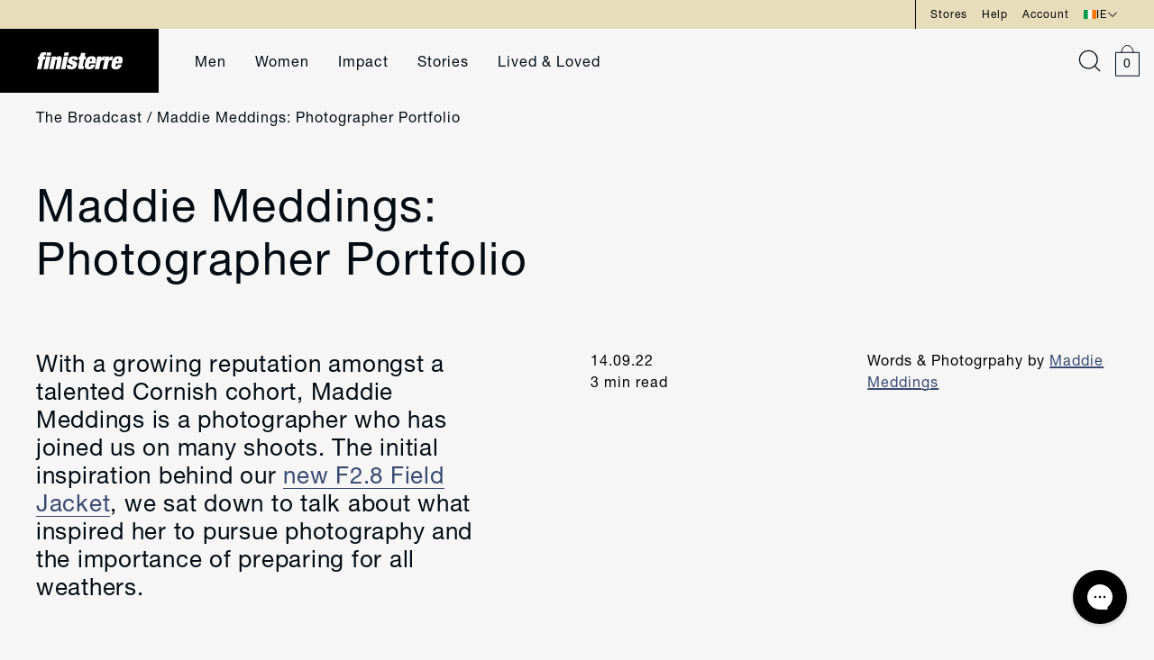

--- FILE ---
content_type: text/html; charset=utf-8
request_url: https://finisterre.com/en-ie/blogs/broadcast/maddie-meddings-photographer-portfolio
body_size: 67189
content:



















<!doctype html>
<html lang="en">
  <head>
    <meta charset="utf-8">
    <meta http-equiv="X-UA-Compatible" content="IE=edge">
    <meta name="viewport" content="width=device-width,initial-scale=1">

    <meta name="google-site-verification" content="9PSHhkbLl9zPzBaaxh5c_PuvJEsbcCWZ6BKqh7XAteg">

    <!-- One HEX code away from pure white to prevent header colour being used instead -->
    <meta name="theme-color" content="#e7ddbb">
    <meta name="msapplication-TileColor" content="#e7ddbb">
    <meta name="msapplication-navbutton-color" content="#e7ddbb">
    <meta name="apple-mobile-web-app-status-bar-style" content="#e7ddbb">

    
    

    
    
      <link rel="canonical" href="https://finisterre.com/en-ie/blogs/broadcast/maddie-meddings-photographer-portfolio">
    


    <link rel="preconnect" href="https://cdn.shopify.com" crossorigin>

    <link rel="apple-touch-icon" sizes="60x60" href="//finisterre.com/cdn/shop/t/665/assets/apple-touch-icon.png?v=98344940744723514861665393261">
    <link rel="shortcut icon" type="image/png" href="//finisterre.com/cdn/shop/t/665/assets/favicon-32x32.png?v=65970163270849622811665393261" sizes="32x32">
    <link rel="shortcut icon" type="image/png" href="//finisterre.com/cdn/shop/t/665/assets/favicon-16x16.png?v=167383782078419954221665393262" sizes="16x16">
    <link rel="mask-icon" href="//finisterre.com/cdn/shop/t/665/assets/safari-pinned-tab.svg?v=173798858808613713611665393261" color="#121212">

    <link rel="preload" href="//finisterre.com/cdn/shop/t/665/assets/global.js?v=149328640889343365721763463869" as="script">
    <link rel="preload" href="//finisterre.com/cdn/shop/t/665/assets/bundle.js?v=72878939380507102371768234714" as="script">
    <link rel="preload" href="//finisterre.com/cdn/shop/t/665/assets/klevu-react.js?v=139322452662083469991755785244" as="script">
    <link rel="preload" href="//finisterre.com/cdn/shop/t/665/assets/ometria-react.js?v=77389050966361944751768478584" as="script">
    <link rel="preload" href="//finisterre.com/cdn/shop/t/665/assets/ometria-cart-react.js?v=173533758518219895711768478583" as="script">
    <link rel="preload" href="//finisterre.com/cdn/shop/t/665/assets/ometria-rv-react.js?v=175666732788426141931768478586" as="script">
    <link rel="preload" href="//finisterre.com/cdn/shop/t/665/assets/cookie-rv-react.js?v=151132909774967110461768478581" as="script">
    

    
    

    <title>
      
        Maddie Meddings: Photographer Portfolio | The Broadcast | Finisterre
      
    </title>

    
      <meta name="description" content="We sat down with Maddie Meddings to talk about what inspired her to pursue photography and the importance of preparing for all weathers.">
    

    

<meta property="og:site_name" content="Finisterre">
<meta property="og:url" content="https://finisterre.com/en-ie/blogs/broadcast/maddie-meddings-photographer-portfolio">
<meta property="og:title" content="Maddie Meddings: Photographer Portfolio | The Broadcast | Finisterre">
<meta property="og:type" content="article">
<meta property="og:description" content="We sat down with Maddie Meddings to talk about what inspired her to pursue photography and the importance of preparing for all weathers."><meta property="og:image" content="http://finisterre.com/cdn/shop/articles/unnamed_5b06cac8-ecc8-41f0-a261-5fe112f107c3.jpg?v=1706012305">
  <meta property="og:image:secure_url" content="https://finisterre.com/cdn/shop/articles/unnamed_5b06cac8-ecc8-41f0-a261-5fe112f107c3.jpg?v=1706012305">
  <meta property="og:image:width" content="1094">
  <meta property="og:image:height" content="1232"><meta name="twitter:card" content="summary_large_image"><meta name="twitter:title" content="Maddie Meddings: Photographer Portfolio | The Broadcast | Finisterre">
<meta name="twitter:description" content="We sat down with Maddie Meddings to talk about what inspired her to pursue photography and the importance of preparing for all weathers.">


    <style>
      /* CSS variables for assets */
      :root {
        --plus-icon: url(//finisterre.com/cdn/shop/t/665/assets/icon-plus.svg?v=174351061911607378711665393257);
        --dropdown-icon-black: url(//finisterre.com/cdn/shop/t/665/assets/dropdown-arrow-black.svg?v=148352452047196717791665393263);
        --dropdown-icon-blue: url(//finisterre.com/cdn/shop/t/665/assets/dropdown-link.svg?v=24275391479704491781665393262);
        --carousel-arrow: url(//finisterre.com/cdn/shop/t/665/assets/carousel-arrow.svg?v=100305049684413833971665393263);
        --okendo-stars-background: url(//finisterre.com/cdn/shop/t/665/assets/okendo-stars-background.svg?v=70642804296346611871697087736);
        --okendo-stars-foreground: url(//finisterre.com/cdn/shop/t/665/assets/okendo-stars-foreground.svg?v=140275677720168129991697087736);
        --okendo-reviews-background-image-mobile: url(//finisterre.com/cdn/shop/files/okendo-bg-850x3000.jpg?v=1756373711);
        --okendo-reviews-background-image-tablet: url(//finisterre.com/cdn/shop/files/okendo-bg-1800x2200.jpg?v=1727338931);
        --okendo-reviews-background-image-desktop: url(//finisterre.com/cdn/shop/files/okendo-bg-3600x2800.jpg?v=1756373712);
        --okendo-reviews-background-image-desktop-xl: url(//finisterre.com/cdn/shop/files/okendo-bg-3600x1600.jpg?v=1756373711);
        --accordion-bullet-point: url(//finisterre.com/cdn/shop/t/665/assets/accordion-bullet-point.svg?v=100179344719391259271697087735);
      }
    </style>

    <!-- Do not preload the tailwind.css file -->
    <link data-cookieconsent="ignore" rel="stylesheet" href="//finisterre.com/cdn/shop/t/665/assets/tailwind.css?v=180262839308132837151770028703">
    <link data-cookieconsent="ignore" rel="preload" href="//finisterre.com/cdn/shop/t/665/assets/swiper-bundle-8.4.4.min.css?v=87554612637551976141667489454" as="style" onload="this.onload=null;this.rel='stylesheet'">
    <noscript><link rel="stylesheet" href="//finisterre.com/cdn/shop/t/665/assets/swiper-bundle-8.4.4.min.css?v=87554612637551976141667489454"></noscript>

    
    <style>
      .swiper { visibility: hidden; }
      .swiper-initialized { visibility: visible; }
      /* iPhone white-flash issue fixed with css below: https://github.com/nolimits4web/swiper/issues/3641 */    
      .swiper-slide {
        -webkit-backface-visibility: hidden;
        -webkit-transform: translate3d(0,0,0);
      }
      .swiper-wrapper {
        -webkit-transform-style: preserve-3d;
      }

      .marquee3k { visibility: hidden; }
      .is-init { visibility: visible; }
    </style>

    
    

    
    

    

<script type="text/javascript">
  
    window.SHG_CUSTOMER = null;
  
</script>




  <link rel="preconnect" href="https://cdn.getshogun.com">
<link rel="dns-prefetch" href="https://cdn.getshogun.com">
<link rel="preconnect" href="https://i.shgcdn.com">
<link rel="dns-prefetch" href="https://i.shgcdn.com">

<meta property="og:description" content="We sat down with Maddie Meddings to talk about what inspired her to pursue photography and the importance of preparing for all weathers." />

<meta name="shogun_placeholder" content="shogun_placeholder" />






    
<script>
  if (typeof ometria == 'undefined') window.ometria = {};
  ometria.raw_data={
  template: "article",
  cart_total:0,
  cart_count:0,
  cart:[],
  product_id:null,
  search_count:null,
  search_terms:null,
  collection_id:null,
  collection_handle:null,
  page_handle:null,
  collection_count:null,
  current_page:1,
  shop_currency:"GBP",
  customer_email:null
  };
  
  (function(){
  var url=window.location.protocol+"//cdn.ometria.com/tags/699039cb82ecd586.js?v=2023070614dsfds";
  setTimeout(function(){var sc=document.createElement('script');sc.src=url;sc.setAttribute('async','true');
    sc.onload = function() {
      document.dispatchEvent(new CustomEvent('ometria:loaded'));
    };
  document.getElementsByTagName("head")[0].appendChild(sc);},15);
  })();
</script>
    <script name="retraced-tag">
    window.retraced = {
        initialSku: "",
        shop: "",
        locale: "en" || (window.navigator ? window.navigator.language : "en"),
        variants: []
    };
 
    
 
    
		window.retraced.shop = "finisterre.myshopify.com";
    
</script>
<script src="https://rtcd.me/shop-components.js" async></script>

    <!-- Header hook for Shopify plugins -->
    
    
      
      







        
  <script>window.performance && window.performance.mark && window.performance.mark('shopify.content_for_header.start');</script><meta id="shopify-digital-wallet" name="shopify-digital-wallet" content="/10745128/digital_wallets/dialog">
<meta name="shopify-checkout-api-token" content="d336b7c11e22e8b3e6416fc7d1a75c69">
<meta id="in-context-paypal-metadata" data-shop-id="10745128" data-venmo-supported="false" data-environment="production" data-locale="en_US" data-paypal-v4="true" data-currency="EUR">
<link rel="alternate" type="application/atom+xml" title="Feed" href="/en-ie/blogs/broadcast.atom" />
<link rel="alternate" hreflang="x-default" href="https://finisterre.com/blogs/broadcast/maddie-meddings-photographer-portfolio">
<link rel="alternate" hreflang="en-IE" href="https://finisterre.com/en-ie/blogs/broadcast/maddie-meddings-photographer-portfolio">
<link rel="alternate" hreflang="en-US" href="https://finisterre.com/en-us/blogs/broadcast/maddie-meddings-photographer-portfolio">
<link rel="alternate" hreflang="en-CA" href="https://finisterre.com/en-ca/blogs/broadcast/maddie-meddings-photographer-portfolio">
<link rel="alternate" hreflang="en-DE" href="https://finisterre.com/en-de/blogs/broadcast/maddie-meddings-photographer-portfolio">
<link rel="alternate" hreflang="en-GB" href="https://finisterre.com/blogs/broadcast/maddie-meddings-photographer-portfolio">
<script async="async" src="/checkouts/internal/preloads.js?locale=en-IE"></script>
<link rel="preconnect" href="https://shop.app" crossorigin="anonymous">
<script async="async" src="https://shop.app/checkouts/internal/preloads.js?locale=en-IE&shop_id=10745128" crossorigin="anonymous"></script>
<script id="apple-pay-shop-capabilities" type="application/json">{"shopId":10745128,"countryCode":"GB","currencyCode":"EUR","merchantCapabilities":["supports3DS"],"merchantId":"gid:\/\/shopify\/Shop\/10745128","merchantName":"Finisterre","requiredBillingContactFields":["postalAddress","email","phone"],"requiredShippingContactFields":["postalAddress","email","phone"],"shippingType":"shipping","supportedNetworks":["visa","maestro","masterCard","amex","discover","elo"],"total":{"type":"pending","label":"Finisterre","amount":"1.00"},"shopifyPaymentsEnabled":true,"supportsSubscriptions":true}</script>
<script id="shopify-features" type="application/json">{"accessToken":"d336b7c11e22e8b3e6416fc7d1a75c69","betas":["rich-media-storefront-analytics"],"domain":"finisterre.com","predictiveSearch":true,"shopId":10745128,"locale":"en"}</script>
<script>var Shopify = Shopify || {};
Shopify.shop = "finisterre.myshopify.com";
Shopify.locale = "en";
Shopify.currency = {"active":"EUR","rate":"1.18283"};
Shopify.country = "IE";
Shopify.theme = {"name":"PRODUCTION: finisterre---deploy\/master","id":122872954957,"schema_name":"LinedUp \/ BFVA","schema_version":"1.0.0","theme_store_id":null,"role":"main"};
Shopify.theme.handle = "null";
Shopify.theme.style = {"id":null,"handle":null};
Shopify.cdnHost = "finisterre.com/cdn";
Shopify.routes = Shopify.routes || {};
Shopify.routes.root = "/en-ie/";</script>
<script type="module">!function(o){(o.Shopify=o.Shopify||{}).modules=!0}(window);</script>
<script>!function(o){function n(){var o=[];function n(){o.push(Array.prototype.slice.apply(arguments))}return n.q=o,n}var t=o.Shopify=o.Shopify||{};t.loadFeatures=n(),t.autoloadFeatures=n()}(window);</script>
<script>
  window.ShopifyPay = window.ShopifyPay || {};
  window.ShopifyPay.apiHost = "shop.app\/pay";
  window.ShopifyPay.redirectState = null;
</script>
<script id="shop-js-analytics" type="application/json">{"pageType":"article"}</script>
<script defer="defer" async type="module" src="//finisterre.com/cdn/shopifycloud/shop-js/modules/v2/client.init-shop-cart-sync_BN7fPSNr.en.esm.js"></script>
<script defer="defer" async type="module" src="//finisterre.com/cdn/shopifycloud/shop-js/modules/v2/chunk.common_Cbph3Kss.esm.js"></script>
<script defer="defer" async type="module" src="//finisterre.com/cdn/shopifycloud/shop-js/modules/v2/chunk.modal_DKumMAJ1.esm.js"></script>
<script type="module">
  await import("//finisterre.com/cdn/shopifycloud/shop-js/modules/v2/client.init-shop-cart-sync_BN7fPSNr.en.esm.js");
await import("//finisterre.com/cdn/shopifycloud/shop-js/modules/v2/chunk.common_Cbph3Kss.esm.js");
await import("//finisterre.com/cdn/shopifycloud/shop-js/modules/v2/chunk.modal_DKumMAJ1.esm.js");

  window.Shopify.SignInWithShop?.initShopCartSync?.({"fedCMEnabled":true,"windoidEnabled":true});

</script>
<script>
  window.Shopify = window.Shopify || {};
  if (!window.Shopify.featureAssets) window.Shopify.featureAssets = {};
  window.Shopify.featureAssets['shop-js'] = {"shop-cart-sync":["modules/v2/client.shop-cart-sync_CJVUk8Jm.en.esm.js","modules/v2/chunk.common_Cbph3Kss.esm.js","modules/v2/chunk.modal_DKumMAJ1.esm.js"],"init-fed-cm":["modules/v2/client.init-fed-cm_7Fvt41F4.en.esm.js","modules/v2/chunk.common_Cbph3Kss.esm.js","modules/v2/chunk.modal_DKumMAJ1.esm.js"],"init-shop-email-lookup-coordinator":["modules/v2/client.init-shop-email-lookup-coordinator_Cc088_bR.en.esm.js","modules/v2/chunk.common_Cbph3Kss.esm.js","modules/v2/chunk.modal_DKumMAJ1.esm.js"],"init-windoid":["modules/v2/client.init-windoid_hPopwJRj.en.esm.js","modules/v2/chunk.common_Cbph3Kss.esm.js","modules/v2/chunk.modal_DKumMAJ1.esm.js"],"shop-button":["modules/v2/client.shop-button_B0jaPSNF.en.esm.js","modules/v2/chunk.common_Cbph3Kss.esm.js","modules/v2/chunk.modal_DKumMAJ1.esm.js"],"shop-cash-offers":["modules/v2/client.shop-cash-offers_DPIskqss.en.esm.js","modules/v2/chunk.common_Cbph3Kss.esm.js","modules/v2/chunk.modal_DKumMAJ1.esm.js"],"shop-toast-manager":["modules/v2/client.shop-toast-manager_CK7RT69O.en.esm.js","modules/v2/chunk.common_Cbph3Kss.esm.js","modules/v2/chunk.modal_DKumMAJ1.esm.js"],"init-shop-cart-sync":["modules/v2/client.init-shop-cart-sync_BN7fPSNr.en.esm.js","modules/v2/chunk.common_Cbph3Kss.esm.js","modules/v2/chunk.modal_DKumMAJ1.esm.js"],"init-customer-accounts-sign-up":["modules/v2/client.init-customer-accounts-sign-up_CfPf4CXf.en.esm.js","modules/v2/client.shop-login-button_DeIztwXF.en.esm.js","modules/v2/chunk.common_Cbph3Kss.esm.js","modules/v2/chunk.modal_DKumMAJ1.esm.js"],"pay-button":["modules/v2/client.pay-button_CgIwFSYN.en.esm.js","modules/v2/chunk.common_Cbph3Kss.esm.js","modules/v2/chunk.modal_DKumMAJ1.esm.js"],"init-customer-accounts":["modules/v2/client.init-customer-accounts_DQ3x16JI.en.esm.js","modules/v2/client.shop-login-button_DeIztwXF.en.esm.js","modules/v2/chunk.common_Cbph3Kss.esm.js","modules/v2/chunk.modal_DKumMAJ1.esm.js"],"avatar":["modules/v2/client.avatar_BTnouDA3.en.esm.js"],"init-shop-for-new-customer-accounts":["modules/v2/client.init-shop-for-new-customer-accounts_CsZy_esa.en.esm.js","modules/v2/client.shop-login-button_DeIztwXF.en.esm.js","modules/v2/chunk.common_Cbph3Kss.esm.js","modules/v2/chunk.modal_DKumMAJ1.esm.js"],"shop-follow-button":["modules/v2/client.shop-follow-button_BRMJjgGd.en.esm.js","modules/v2/chunk.common_Cbph3Kss.esm.js","modules/v2/chunk.modal_DKumMAJ1.esm.js"],"checkout-modal":["modules/v2/client.checkout-modal_B9Drz_yf.en.esm.js","modules/v2/chunk.common_Cbph3Kss.esm.js","modules/v2/chunk.modal_DKumMAJ1.esm.js"],"shop-login-button":["modules/v2/client.shop-login-button_DeIztwXF.en.esm.js","modules/v2/chunk.common_Cbph3Kss.esm.js","modules/v2/chunk.modal_DKumMAJ1.esm.js"],"lead-capture":["modules/v2/client.lead-capture_DXYzFM3R.en.esm.js","modules/v2/chunk.common_Cbph3Kss.esm.js","modules/v2/chunk.modal_DKumMAJ1.esm.js"],"shop-login":["modules/v2/client.shop-login_CA5pJqmO.en.esm.js","modules/v2/chunk.common_Cbph3Kss.esm.js","modules/v2/chunk.modal_DKumMAJ1.esm.js"],"payment-terms":["modules/v2/client.payment-terms_BxzfvcZJ.en.esm.js","modules/v2/chunk.common_Cbph3Kss.esm.js","modules/v2/chunk.modal_DKumMAJ1.esm.js"]};
</script>
<script>(function() {
  var isLoaded = false;
  function asyncLoad() {
    if (isLoaded) return;
    isLoaded = true;
    var urls = ["https:\/\/crossborder-integration.global-e.com\/resources\/js\/app?shop=finisterre.myshopify.com","\/\/cdn.shopify.com\/proxy\/aca3bea10eeb43c55707908232e5eec7539e4deaaf1ac4afb9f3393cce132028\/web.global-e.com\/merchant\/storefrontattributes?merchantid=30000049\u0026shop=finisterre.myshopify.com\u0026sp-cache-control=cHVibGljLCBtYXgtYWdlPTkwMA","https:\/\/wisepops.net\/loader.js?v=3\u0026h=Xqd3i6WVih\u0026shop=finisterre.myshopify.com","https:\/\/s3.eu-west-1.amazonaws.com\/production-klarna-il-shopify-osm\/0b7fe7c4a98ef8166eeafee767bc667686567a25\/finisterre.myshopify.com-1763456457296.js?shop=finisterre.myshopify.com","\/\/backinstock.useamp.com\/widget\/5503_1767153381.js?category=bis\u0026v=6\u0026shop=finisterre.myshopify.com"];
    for (var i = 0; i < urls.length; i++) {
      var s = document.createElement('script');
      s.type = 'text/javascript';
      s.async = true;
      s.src = urls[i];
      var x = document.getElementsByTagName('script')[0];
      x.parentNode.insertBefore(s, x);
    }
  };
  if(window.attachEvent) {
    window.attachEvent('onload', asyncLoad);
  } else {
    window.addEventListener('load', asyncLoad, false);
  }
})();</script>
<script id="__st">var __st={"a":10745128,"offset":0,"reqid":"8d2fc159-21b1-4826-8319-92a9a0773f7b-1770041690","pageurl":"finisterre.com\/en-ie\/blogs\/broadcast\/maddie-meddings-photographer-portfolio","s":"articles-558275887181","u":"aeeda601ba28","p":"article","rtyp":"article","rid":558275887181};</script>
<script>window.ShopifyPaypalV4VisibilityTracking = true;</script>
<script id="captcha-bootstrap">!function(){'use strict';const t='contact',e='account',n='new_comment',o=[[t,t],['blogs',n],['comments',n],[t,'customer']],c=[[e,'customer_login'],[e,'guest_login'],[e,'recover_customer_password'],[e,'create_customer']],r=t=>t.map((([t,e])=>`form[action*='/${t}']:not([data-nocaptcha='true']) input[name='form_type'][value='${e}']`)).join(','),a=t=>()=>t?[...document.querySelectorAll(t)].map((t=>t.form)):[];function s(){const t=[...o],e=r(t);return a(e)}const i='password',u='form_key',d=['recaptcha-v3-token','g-recaptcha-response','h-captcha-response',i],f=()=>{try{return window.sessionStorage}catch{return}},m='__shopify_v',_=t=>t.elements[u];function p(t,e,n=!1){try{const o=window.sessionStorage,c=JSON.parse(o.getItem(e)),{data:r}=function(t){const{data:e,action:n}=t;return t[m]||n?{data:e,action:n}:{data:t,action:n}}(c);for(const[e,n]of Object.entries(r))t.elements[e]&&(t.elements[e].value=n);n&&o.removeItem(e)}catch(o){console.error('form repopulation failed',{error:o})}}const l='form_type',E='cptcha';function T(t){t.dataset[E]=!0}const w=window,h=w.document,L='Shopify',v='ce_forms',y='captcha';let A=!1;((t,e)=>{const n=(g='f06e6c50-85a8-45c8-87d0-21a2b65856fe',I='https://cdn.shopify.com/shopifycloud/storefront-forms-hcaptcha/ce_storefront_forms_captcha_hcaptcha.v1.5.2.iife.js',D={infoText:'Protected by hCaptcha',privacyText:'Privacy',termsText:'Terms'},(t,e,n)=>{const o=w[L][v],c=o.bindForm;if(c)return c(t,g,e,D).then(n);var r;o.q.push([[t,g,e,D],n]),r=I,A||(h.body.append(Object.assign(h.createElement('script'),{id:'captcha-provider',async:!0,src:r})),A=!0)});var g,I,D;w[L]=w[L]||{},w[L][v]=w[L][v]||{},w[L][v].q=[],w[L][y]=w[L][y]||{},w[L][y].protect=function(t,e){n(t,void 0,e),T(t)},Object.freeze(w[L][y]),function(t,e,n,w,h,L){const[v,y,A,g]=function(t,e,n){const i=e?o:[],u=t?c:[],d=[...i,...u],f=r(d),m=r(i),_=r(d.filter((([t,e])=>n.includes(e))));return[a(f),a(m),a(_),s()]}(w,h,L),I=t=>{const e=t.target;return e instanceof HTMLFormElement?e:e&&e.form},D=t=>v().includes(t);t.addEventListener('submit',(t=>{const e=I(t);if(!e)return;const n=D(e)&&!e.dataset.hcaptchaBound&&!e.dataset.recaptchaBound,o=_(e),c=g().includes(e)&&(!o||!o.value);(n||c)&&t.preventDefault(),c&&!n&&(function(t){try{if(!f())return;!function(t){const e=f();if(!e)return;const n=_(t);if(!n)return;const o=n.value;o&&e.removeItem(o)}(t);const e=Array.from(Array(32),(()=>Math.random().toString(36)[2])).join('');!function(t,e){_(t)||t.append(Object.assign(document.createElement('input'),{type:'hidden',name:u})),t.elements[u].value=e}(t,e),function(t,e){const n=f();if(!n)return;const o=[...t.querySelectorAll(`input[type='${i}']`)].map((({name:t})=>t)),c=[...d,...o],r={};for(const[a,s]of new FormData(t).entries())c.includes(a)||(r[a]=s);n.setItem(e,JSON.stringify({[m]:1,action:t.action,data:r}))}(t,e)}catch(e){console.error('failed to persist form',e)}}(e),e.submit())}));const S=(t,e)=>{t&&!t.dataset[E]&&(n(t,e.some((e=>e===t))),T(t))};for(const o of['focusin','change'])t.addEventListener(o,(t=>{const e=I(t);D(e)&&S(e,y())}));const B=e.get('form_key'),M=e.get(l),P=B&&M;t.addEventListener('DOMContentLoaded',(()=>{const t=y();if(P)for(const e of t)e.elements[l].value===M&&p(e,B);[...new Set([...A(),...v().filter((t=>'true'===t.dataset.shopifyCaptcha))])].forEach((e=>S(e,t)))}))}(h,new URLSearchParams(w.location.search),n,t,e,['guest_login'])})(!1,!0)}();</script>
<script integrity="sha256-4kQ18oKyAcykRKYeNunJcIwy7WH5gtpwJnB7kiuLZ1E=" data-source-attribution="shopify.loadfeatures" defer="defer" src="//finisterre.com/cdn/shopifycloud/storefront/assets/storefront/load_feature-a0a9edcb.js" crossorigin="anonymous"></script>
<script crossorigin="anonymous" defer="defer" src="//finisterre.com/cdn/shopifycloud/storefront/assets/shopify_pay/storefront-65b4c6d7.js?v=20250812"></script>
<script data-source-attribution="shopify.dynamic_checkout.dynamic.init">var Shopify=Shopify||{};Shopify.PaymentButton=Shopify.PaymentButton||{isStorefrontPortableWallets:!0,init:function(){window.Shopify.PaymentButton.init=function(){};var t=document.createElement("script");t.src="https://finisterre.com/cdn/shopifycloud/portable-wallets/latest/portable-wallets.en.js",t.type="module",document.head.appendChild(t)}};
</script>
<script data-source-attribution="shopify.dynamic_checkout.buyer_consent">
  function portableWalletsHideBuyerConsent(e){var t=document.getElementById("shopify-buyer-consent"),n=document.getElementById("shopify-subscription-policy-button");t&&n&&(t.classList.add("hidden"),t.setAttribute("aria-hidden","true"),n.removeEventListener("click",e))}function portableWalletsShowBuyerConsent(e){var t=document.getElementById("shopify-buyer-consent"),n=document.getElementById("shopify-subscription-policy-button");t&&n&&(t.classList.remove("hidden"),t.removeAttribute("aria-hidden"),n.addEventListener("click",e))}window.Shopify?.PaymentButton&&(window.Shopify.PaymentButton.hideBuyerConsent=portableWalletsHideBuyerConsent,window.Shopify.PaymentButton.showBuyerConsent=portableWalletsShowBuyerConsent);
</script>
<script data-source-attribution="shopify.dynamic_checkout.cart.bootstrap">document.addEventListener("DOMContentLoaded",(function(){function t(){return document.querySelector("shopify-accelerated-checkout-cart, shopify-accelerated-checkout")}if(t())Shopify.PaymentButton.init();else{new MutationObserver((function(e,n){t()&&(Shopify.PaymentButton.init(),n.disconnect())})).observe(document.body,{childList:!0,subtree:!0})}}));
</script>
<link id="shopify-accelerated-checkout-styles" rel="stylesheet" media="screen" href="https://finisterre.com/cdn/shopifycloud/portable-wallets/latest/accelerated-checkout-backwards-compat.css" crossorigin="anonymous">
<style id="shopify-accelerated-checkout-cart">
        #shopify-buyer-consent {
  margin-top: 1em;
  display: inline-block;
  width: 100%;
}

#shopify-buyer-consent.hidden {
  display: none;
}

#shopify-subscription-policy-button {
  background: none;
  border: none;
  padding: 0;
  text-decoration: underline;
  font-size: inherit;
  cursor: pointer;
}

#shopify-subscription-policy-button::before {
  box-shadow: none;
}

      </style>

<script>window.performance && window.performance.mark && window.performance.mark('shopify.content_for_header.end');</script>
  



  <script type="text/javascript">
    window.__shgProducts = window.__shgProducts || {};
    
      
      
    
  </script>



  <script type="text/javascript">
    
      window.__shgMoneyFormat = window.__shgMoneyFormat || {"AED":{"currency":"AED","currency_symbol":"د.إ","currency_symbol_location":"left","decimal_places":2,"decimal_separator":".","thousands_separator":","},"ALL":{"currency":"ALL","currency_symbol":"L","currency_symbol_location":"left","decimal_places":2,"decimal_separator":".","thousands_separator":","},"AMD":{"currency":"AMD","currency_symbol":"դր.","currency_symbol_location":"left","decimal_places":2,"decimal_separator":".","thousands_separator":","},"ARS":{"currency":"ARS","currency_symbol":"$","currency_symbol_location":"left","decimal_places":2,"decimal_separator":".","thousands_separator":","},"AUD":{"currency":"AUD","currency_symbol":"$","currency_symbol_location":"left","decimal_places":2,"decimal_separator":".","thousands_separator":","},"AWG":{"currency":"AWG","currency_symbol":"ƒ","currency_symbol_location":"left","decimal_places":2,"decimal_separator":".","thousands_separator":","},"AZN":{"currency":"AZN","currency_symbol":"₼","currency_symbol_location":"left","decimal_places":2,"decimal_separator":".","thousands_separator":","},"BAM":{"currency":"BAM","currency_symbol":"КМ","currency_symbol_location":"left","decimal_places":2,"decimal_separator":".","thousands_separator":","},"BBD":{"currency":"BBD","currency_symbol":"$","currency_symbol_location":"left","decimal_places":2,"decimal_separator":".","thousands_separator":","},"BDT":{"currency":"BDT","currency_symbol":"৳","currency_symbol_location":"left","decimal_places":2,"decimal_separator":".","thousands_separator":","},"BND":{"currency":"BND","currency_symbol":"$","currency_symbol_location":"left","decimal_places":2,"decimal_separator":".","thousands_separator":","},"BOB":{"currency":"BOB","currency_symbol":"Bs.","currency_symbol_location":"left","decimal_places":2,"decimal_separator":".","thousands_separator":","},"BRL":{"currency":"BRL","currency_symbol":"R$","currency_symbol_location":"left","decimal_places":2,"decimal_separator":".","thousands_separator":","},"BSD":{"currency":"BSD","currency_symbol":"$","currency_symbol_location":"left","decimal_places":2,"decimal_separator":".","thousands_separator":","},"BWP":{"currency":"BWP","currency_symbol":"P","currency_symbol_location":"left","decimal_places":2,"decimal_separator":".","thousands_separator":","},"BZD":{"currency":"BZD","currency_symbol":"$","currency_symbol_location":"left","decimal_places":2,"decimal_separator":".","thousands_separator":","},"CAD":{"currency":"CAD","currency_symbol":"$","currency_symbol_location":"left","decimal_places":2,"decimal_separator":".","thousands_separator":","},"CHF":{"currency":"CHF","currency_symbol":"CHF","currency_symbol_location":"left","decimal_places":2,"decimal_separator":".","thousands_separator":","},"CLP":{"currency":"CLP","currency_symbol":"$","currency_symbol_location":"left","decimal_places":2,"decimal_separator":".","thousands_separator":","},"CNY":{"currency":"CNY","currency_symbol":"¥","currency_symbol_location":"left","decimal_places":2,"decimal_separator":".","thousands_separator":","},"COP":{"currency":"COP","currency_symbol":"$","currency_symbol_location":"left","decimal_places":2,"decimal_separator":".","thousands_separator":","},"CRC":{"currency":"CRC","currency_symbol":"₡","currency_symbol_location":"left","decimal_places":2,"decimal_separator":".","thousands_separator":","},"CVE":{"currency":"CVE","currency_symbol":"$","currency_symbol_location":"left","decimal_places":2,"decimal_separator":".","thousands_separator":","},"CZK":{"currency":"CZK","currency_symbol":"Kč","currency_symbol_location":"left","decimal_places":2,"decimal_separator":".","thousands_separator":","},"DJF":{"currency":"DJF","currency_symbol":"Fdj","currency_symbol_location":"left","decimal_places":2,"decimal_separator":".","thousands_separator":","},"DKK":{"currency":"DKK","currency_symbol":"kr.","currency_symbol_location":"left","decimal_places":2,"decimal_separator":".","thousands_separator":","},"DOP":{"currency":"DOP","currency_symbol":"$","currency_symbol_location":"left","decimal_places":2,"decimal_separator":".","thousands_separator":","},"DZD":{"currency":"DZD","currency_symbol":"د.ج","currency_symbol_location":"left","decimal_places":2,"decimal_separator":".","thousands_separator":","},"EGP":{"currency":"EGP","currency_symbol":"ج.م","currency_symbol_location":"left","decimal_places":2,"decimal_separator":".","thousands_separator":","},"ETB":{"currency":"ETB","currency_symbol":"Br","currency_symbol_location":"left","decimal_places":2,"decimal_separator":".","thousands_separator":","},"EUR":{"currency":"EUR","currency_symbol":"€","currency_symbol_location":"left","decimal_places":2,"decimal_separator":".","thousands_separator":","},"FJD":{"currency":"FJD","currency_symbol":"$","currency_symbol_location":"left","decimal_places":2,"decimal_separator":".","thousands_separator":","},"FKP":{"currency":"FKP","currency_symbol":"£","currency_symbol_location":"left","decimal_places":2,"decimal_separator":".","thousands_separator":","},"GBP":{"currency":"GBP","currency_symbol":"£","currency_symbol_location":"left","decimal_places":2,"decimal_separator":".","thousands_separator":","},"GEL":{"currency":"GEL","currency_symbol":"₾","currency_symbol_location":"left","decimal_places":2,"decimal_separator":".","thousands_separator":","},"GNF":{"currency":"GNF","currency_symbol":"Fr","currency_symbol_location":"left","decimal_places":2,"decimal_separator":".","thousands_separator":","},"GTQ":{"currency":"GTQ","currency_symbol":"Q","currency_symbol_location":"left","decimal_places":2,"decimal_separator":".","thousands_separator":","},"GYD":{"currency":"GYD","currency_symbol":"$","currency_symbol_location":"left","decimal_places":2,"decimal_separator":".","thousands_separator":","},"HKD":{"currency":"HKD","currency_symbol":"$","currency_symbol_location":"left","decimal_places":2,"decimal_separator":".","thousands_separator":","},"HNL":{"currency":"HNL","currency_symbol":"L","currency_symbol_location":"left","decimal_places":2,"decimal_separator":".","thousands_separator":","},"HTG":{"currency":"HTG","currency_symbol":"G","currency_symbol_location":"left","decimal_places":2,"decimal_separator":".","thousands_separator":","},"HUF":{"currency":"HUF","currency_symbol":"Ft","currency_symbol_location":"left","decimal_places":2,"decimal_separator":".","thousands_separator":","},"IDR":{"currency":"IDR","currency_symbol":"Rp","currency_symbol_location":"left","decimal_places":2,"decimal_separator":".","thousands_separator":","},"ILS":{"currency":"ILS","currency_symbol":"₪","currency_symbol_location":"left","decimal_places":2,"decimal_separator":".","thousands_separator":","},"INR":{"currency":"INR","currency_symbol":"₹","currency_symbol_location":"left","decimal_places":2,"decimal_separator":".","thousands_separator":","},"ISK":{"currency":"ISK","currency_symbol":"kr.","currency_symbol_location":"left","decimal_places":2,"decimal_separator":".","thousands_separator":","},"JMD":{"currency":"JMD","currency_symbol":"$","currency_symbol_location":"left","decimal_places":2,"decimal_separator":".","thousands_separator":","},"JPY":{"currency":"JPY","currency_symbol":"¥","currency_symbol_location":"left","decimal_places":2,"decimal_separator":".","thousands_separator":","},"KES":{"currency":"KES","currency_symbol":"KSh","currency_symbol_location":"left","decimal_places":2,"decimal_separator":".","thousands_separator":","},"KGS":{"currency":"KGS","currency_symbol":"som","currency_symbol_location":"left","decimal_places":2,"decimal_separator":".","thousands_separator":","},"KHR":{"currency":"KHR","currency_symbol":"៛","currency_symbol_location":"left","decimal_places":2,"decimal_separator":".","thousands_separator":","},"KMF":{"currency":"KMF","currency_symbol":"Fr","currency_symbol_location":"left","decimal_places":2,"decimal_separator":".","thousands_separator":","},"KRW":{"currency":"KRW","currency_symbol":"₩","currency_symbol_location":"left","decimal_places":2,"decimal_separator":".","thousands_separator":","},"KYD":{"currency":"KYD","currency_symbol":"$","currency_symbol_location":"left","decimal_places":2,"decimal_separator":".","thousands_separator":","},"KZT":{"currency":"KZT","currency_symbol":"₸","currency_symbol_location":"left","decimal_places":2,"decimal_separator":".","thousands_separator":","},"LAK":{"currency":"LAK","currency_symbol":"₭","currency_symbol_location":"left","decimal_places":2,"decimal_separator":".","thousands_separator":","},"LBP":{"currency":"LBP","currency_symbol":"ل.ل","currency_symbol_location":"left","decimal_places":2,"decimal_separator":".","thousands_separator":","},"LKR":{"currency":"LKR","currency_symbol":"₨","currency_symbol_location":"left","decimal_places":2,"decimal_separator":".","thousands_separator":","},"LSL":{"currency":"LSL","currency_symbol":"L","currency_symbol_location":"left","decimal_places":2,"decimal_separator":".","thousands_separator":","},"MAD":{"currency":"MAD","currency_symbol":"د.م.","currency_symbol_location":"left","decimal_places":2,"decimal_separator":".","thousands_separator":","},"MDL":{"currency":"MDL","currency_symbol":"L","currency_symbol_location":"left","decimal_places":2,"decimal_separator":".","thousands_separator":","},"MKD":{"currency":"MKD","currency_symbol":"ден","currency_symbol_location":"left","decimal_places":2,"decimal_separator":".","thousands_separator":","},"MNT":{"currency":"MNT","currency_symbol":"₮","currency_symbol_location":"left","decimal_places":2,"decimal_separator":".","thousands_separator":","},"MOP":{"currency":"MOP","currency_symbol":"P","currency_symbol_location":"left","decimal_places":2,"decimal_separator":".","thousands_separator":","},"MUR":{"currency":"MUR","currency_symbol":"₨","currency_symbol_location":"left","decimal_places":2,"decimal_separator":".","thousands_separator":","},"MVR":{"currency":"MVR","currency_symbol":"MVR","currency_symbol_location":"left","decimal_places":2,"decimal_separator":".","thousands_separator":","},"MWK":{"currency":"MWK","currency_symbol":"MK","currency_symbol_location":"left","decimal_places":2,"decimal_separator":".","thousands_separator":","},"MXN":{"currency":"MXN","currency_symbol":"$","currency_symbol_location":"left","decimal_places":2,"decimal_separator":".","thousands_separator":","},"MYR":{"currency":"MYR","currency_symbol":"RM","currency_symbol_location":"left","decimal_places":2,"decimal_separator":".","thousands_separator":","},"MZN":{"currency":"MZN","currency_symbol":"MTn","currency_symbol_location":"left","decimal_places":2,"decimal_separator":".","thousands_separator":","},"NAD":{"currency":"NAD","currency_symbol":"$","currency_symbol_location":"left","decimal_places":2,"decimal_separator":".","thousands_separator":","},"NGN":{"currency":"NGN","currency_symbol":"₦","currency_symbol_location":"left","decimal_places":2,"decimal_separator":".","thousands_separator":","},"NIO":{"currency":"NIO","currency_symbol":"C$","currency_symbol_location":"left","decimal_places":2,"decimal_separator":".","thousands_separator":","},"NOK":{"currency":"NOK","currency_symbol":"kr","currency_symbol_location":"left","decimal_places":2,"decimal_separator":".","thousands_separator":","},"NPR":{"currency":"NPR","currency_symbol":"Rs.","currency_symbol_location":"left","decimal_places":2,"decimal_separator":".","thousands_separator":","},"NZD":{"currency":"NZD","currency_symbol":"$","currency_symbol_location":"left","decimal_places":2,"decimal_separator":".","thousands_separator":","},"PEN":{"currency":"PEN","currency_symbol":"S/","currency_symbol_location":"left","decimal_places":2,"decimal_separator":".","thousands_separator":","},"PGK":{"currency":"PGK","currency_symbol":"K","currency_symbol_location":"left","decimal_places":2,"decimal_separator":".","thousands_separator":","},"PHP":{"currency":"PHP","currency_symbol":"₱","currency_symbol_location":"left","decimal_places":2,"decimal_separator":".","thousands_separator":","},"PKR":{"currency":"PKR","currency_symbol":"₨","currency_symbol_location":"left","decimal_places":2,"decimal_separator":".","thousands_separator":","},"PLN":{"currency":"PLN","currency_symbol":"zł","currency_symbol_location":"left","decimal_places":2,"decimal_separator":".","thousands_separator":","},"PYG":{"currency":"PYG","currency_symbol":"₲","currency_symbol_location":"left","decimal_places":2,"decimal_separator":".","thousands_separator":","},"QAR":{"currency":"QAR","currency_symbol":"ر.ق","currency_symbol_location":"left","decimal_places":2,"decimal_separator":".","thousands_separator":","},"RON":{"currency":"RON","currency_symbol":"Lei","currency_symbol_location":"left","decimal_places":2,"decimal_separator":".","thousands_separator":","},"RSD":{"currency":"RSD","currency_symbol":"РСД","currency_symbol_location":"left","decimal_places":2,"decimal_separator":".","thousands_separator":","},"SAR":{"currency":"SAR","currency_symbol":"ر.س","currency_symbol_location":"left","decimal_places":2,"decimal_separator":".","thousands_separator":","},"SBD":{"currency":"SBD","currency_symbol":"$","currency_symbol_location":"left","decimal_places":2,"decimal_separator":".","thousands_separator":","},"SCR":{"currency":"SCR","currency_symbol":"₨","currency_symbol_location":"left","decimal_places":2,"decimal_separator":".","thousands_separator":","},"SEK":{"currency":"SEK","currency_symbol":"kr","currency_symbol_location":"left","decimal_places":2,"decimal_separator":".","thousands_separator":","},"SGD":{"currency":"SGD","currency_symbol":"$","currency_symbol_location":"left","decimal_places":2,"decimal_separator":".","thousands_separator":","},"SRD":{"currency":"SRD","currency_symbol":"$","currency_symbol_location":"left","decimal_places":2,"decimal_separator":".","thousands_separator":","},"STD":{"currency":"STD","currency_symbol":"Db","currency_symbol_location":"left","decimal_places":2,"decimal_separator":".","thousands_separator":","},"SZL":{"currency":"SZL","currency_symbol":"E","currency_symbol_location":"left","decimal_places":2,"decimal_separator":".","thousands_separator":","},"THB":{"currency":"THB","currency_symbol":"฿","currency_symbol_location":"left","decimal_places":2,"decimal_separator":".","thousands_separator":","},"TOP":{"currency":"TOP","currency_symbol":"T$","currency_symbol_location":"left","decimal_places":2,"decimal_separator":".","thousands_separator":","},"TTD":{"currency":"TTD","currency_symbol":"$","currency_symbol_location":"left","decimal_places":2,"decimal_separator":".","thousands_separator":","},"TWD":{"currency":"TWD","currency_symbol":"$","currency_symbol_location":"left","decimal_places":2,"decimal_separator":".","thousands_separator":","},"TZS":{"currency":"TZS","currency_symbol":"Sh","currency_symbol_location":"left","decimal_places":2,"decimal_separator":".","thousands_separator":","},"USD":{"currency":"USD","currency_symbol":"$","currency_symbol_location":"left","decimal_places":2,"decimal_separator":".","thousands_separator":","},"UYU":{"currency":"UYU","currency_symbol":"$U","currency_symbol_location":"left","decimal_places":2,"decimal_separator":".","thousands_separator":","},"UZS":{"currency":"UZS","currency_symbol":"so'm","currency_symbol_location":"left","decimal_places":2,"decimal_separator":".","thousands_separator":","},"VND":{"currency":"VND","currency_symbol":"₫","currency_symbol_location":"left","decimal_places":2,"decimal_separator":".","thousands_separator":","},"VUV":{"currency":"VUV","currency_symbol":"Vt","currency_symbol_location":"left","decimal_places":2,"decimal_separator":".","thousands_separator":","},"WST":{"currency":"WST","currency_symbol":"T","currency_symbol_location":"left","decimal_places":2,"decimal_separator":".","thousands_separator":","},"XCD":{"currency":"XCD","currency_symbol":"$","currency_symbol_location":"left","decimal_places":2,"decimal_separator":".","thousands_separator":","},"XOF":{"currency":"XOF","currency_symbol":"Fr","currency_symbol_location":"left","decimal_places":2,"decimal_separator":".","thousands_separator":","},"XPF":{"currency":"XPF","currency_symbol":"Fr","currency_symbol_location":"left","decimal_places":2,"decimal_separator":".","thousands_separator":","},"ZAR":{"currency":"ZAR","currency_symbol":"R","currency_symbol_location":"left","decimal_places":2,"decimal_separator":".","thousands_separator":","},"ZMW":{"currency":"ZMW","currency_symbol":"K","currency_symbol_location":"left","decimal_places":2,"decimal_separator":".","thousands_separator":","}};
    
    window.__shgCurrentCurrencyCode = window.__shgCurrentCurrencyCode || {
      currency: "EUR",
      currency_symbol: "€",
      decimal_separator: ".",
      thousands_separator: ",",
      decimal_places: 2,
      currency_symbol_location: "left"
    };
  </script>



      


    
  
    
    

<link rel="stylesheet" type="text/css" href="https://crossborder-integration.global-e.com/resources/css/30000049/IE"/>
<script>
    GLBE_PARAMS = {
        appUrl: "https://crossborder-integration.global-e.com/",
        pixelUrl: "https://utils.global-e.com",
        pixelEnabled: true,
        geAppUrl: "https://web.global-e.com/",
        env: "Production",
        geCDNUrl: "https://webservices.global-e.com/",
        apiUrl: "https://api.global-e.com/",
        emi: "ttrt0",
        mid: "30000049",
        hiddenElements: ".ge-hide,.afterpay-paragraph,form[action='https://payments.amazon.com/checkout/signin']",
        countryCode: "IE",
        countryName: "Ireland",
        currencyCode: "EUR",
        currencyName: "Euro",
        locale: "en",
        operatedCountries: ["AD","AE","AG","AI","AL","AM","AR","AT","AU","AW","AZ","BA","BB","BD","BE","BG","BJ","BL","BN","BO","BR","BS","BW","BZ","CA","CH","CK","CL","CN","CO","CR","CV","CW","CY","CZ","DE","DJ","DK","DM","DO","DZ","EC","EE","EG","ES","ET","FI","FJ","FK","FO","FR","GD","GE","GF","GG","GI","GL","GN","GP","GR","GT","GW","GY","HK","HN","HR","HT","HU","ID","IE","IL","IM","IN","IS","IT","JE","JM","JP","KE","KG","KH","KM","KN","KR","KY","KZ","LA","LB","LC","LI","LK","LS","LT","LU","LV","MA","MC","MD","ME","MF","MK","MN","MO","MQ","MS","MT","MU","MV","MW","MX","MY","MZ","NA","NC","NG","NI","NL","NO","NP","NR","NU","NZ","PA","PE","PF","PG","PH","PK","PL","PT","PY","QA","RE","RO","RS","SA","SB","SC","SE","SG","SI","SK","SM","SR","ST","SV","SZ","TC","TH","TL","TM","TO","TR","TT","TV","TW","TZ","US","UY","UZ","VA","VE","VG","VN","VU","WF","WS","ZA","ZM"],
        allowedCountries: [{ code: 'AL', name: 'Albania' }, { code: 'DZ', name: 'Algeria' }, { code: 'AD', name: 'Andorra' }, { code: 'AI', name: 'Anguilla' }, { code: 'AG', name: 'Antigua &amp; Barbuda' }, { code: 'AR', name: 'Argentina' }, { code: 'AM', name: 'Armenia' }, { code: 'AW', name: 'Aruba' }, { code: 'AU', name: 'Australia' }, { code: 'AT', name: 'Austria' }, { code: 'AZ', name: 'Azerbaijan' }, { code: 'BS', name: 'Bahamas' }, { code: 'BD', name: 'Bangladesh' }, { code: 'BB', name: 'Barbados' }, { code: 'BE', name: 'Belgium' }, { code: 'BZ', name: 'Belize' }, { code: 'BJ', name: 'Benin' }, { code: 'BO', name: 'Bolivia' }, { code: 'BA', name: 'Bosnia &amp; Herzegovina' }, { code: 'BW', name: 'Botswana' }, { code: 'BR', name: 'Brazil' }, { code: 'VG', name: 'British Virgin Islands' }, { code: 'BN', name: 'Brunei' }, { code: 'BG', name: 'Bulgaria' }, { code: 'KH', name: 'Cambodia' }, { code: 'CA', name: 'Canada' }, { code: 'CV', name: 'Cape Verde' }, { code: 'KY', name: 'Cayman Islands' }, { code: 'CL', name: 'Chile' }, { code: 'CN', name: 'China' }, { code: 'CO', name: 'Colombia' }, { code: 'KM', name: 'Comoros' }, { code: 'CK', name: 'Cook Islands' }, { code: 'CR', name: 'Costa Rica' }, { code: 'HR', name: 'Croatia' }, { code: 'CW', name: 'Curaçao' }, { code: 'CY', name: 'Cyprus' }, { code: 'CZ', name: 'Czechia' }, { code: 'DK', name: 'Denmark' }, { code: 'DJ', name: 'Djibouti' }, { code: 'DM', name: 'Dominica' }, { code: 'DO', name: 'Dominican Republic' }, { code: 'EC', name: 'Ecuador' }, { code: 'EG', name: 'Egypt' }, { code: 'SV', name: 'El Salvador' }, { code: 'EE', name: 'Estonia' }, { code: 'SZ', name: 'Eswatini' }, { code: 'ET', name: 'Ethiopia' }, { code: 'FK', name: 'Falkland Islands' }, { code: 'FO', name: 'Faroe Islands' }, { code: 'FJ', name: 'Fiji' }, { code: 'FI', name: 'Finland' }, { code: 'FR', name: 'France' }, { code: 'GF', name: 'French Guiana' }, { code: 'PF', name: 'French Polynesia' }, { code: 'GE', name: 'Georgia' }, { code: 'DE', name: 'Germany' }, { code: 'GI', name: 'Gibraltar' }, { code: 'GR', name: 'Greece' }, { code: 'GL', name: 'Greenland' }, { code: 'GD', name: 'Grenada' }, { code: 'GP', name: 'Guadeloupe' }, { code: 'GT', name: 'Guatemala' }, { code: 'GG', name: 'Guernsey' }, { code: 'GN', name: 'Guinea' }, { code: 'GW', name: 'Guinea-Bissau' }, { code: 'GY', name: 'Guyana' }, { code: 'HT', name: 'Haiti' }, { code: 'HN', name: 'Honduras' }, { code: 'HK', name: 'Hong Kong SAR' }, { code: 'HU', name: 'Hungary' }, { code: 'IS', name: 'Iceland' }, { code: 'IN', name: 'India' }, { code: 'ID', name: 'Indonesia' }, { code: 'IE', name: 'Ireland' }, { code: 'IM', name: 'Isle of Man' }, { code: 'IL', name: 'Israel' }, { code: 'IT', name: 'Italy' }, { code: 'JM', name: 'Jamaica' }, { code: 'JP', name: 'Japan' }, { code: 'JE', name: 'Jersey' }, { code: 'KZ', name: 'Kazakhstan' }, { code: 'KE', name: 'Kenya' }, { code: 'KG', name: 'Kyrgyzstan' }, { code: 'LA', name: 'Laos' }, { code: 'LV', name: 'Latvia' }, { code: 'LB', name: 'Lebanon' }, { code: 'LS', name: 'Lesotho' }, { code: 'LI', name: 'Liechtenstein' }, { code: 'LT', name: 'Lithuania' }, { code: 'LU', name: 'Luxembourg' }, { code: 'MO', name: 'Macao SAR' }, { code: 'MW', name: 'Malawi' }, { code: 'MY', name: 'Malaysia' }, { code: 'MV', name: 'Maldives' }, { code: 'MT', name: 'Malta' }, { code: 'MQ', name: 'Martinique' }, { code: 'MU', name: 'Mauritius' }, { code: 'MX', name: 'Mexico' }, { code: 'MD', name: 'Moldova' }, { code: 'MC', name: 'Monaco' }, { code: 'MN', name: 'Mongolia' }, { code: 'ME', name: 'Montenegro' }, { code: 'MS', name: 'Montserrat' }, { code: 'MA', name: 'Morocco' }, { code: 'MZ', name: 'Mozambique' }, { code: 'NA', name: 'Namibia' }, { code: 'NR', name: 'Nauru' }, { code: 'NP', name: 'Nepal' }, { code: 'NL', name: 'Netherlands' }, { code: 'AN', name: 'Netherlands Antilles' }, { code: 'NC', name: 'New Caledonia' }, { code: 'NZ', name: 'New Zealand' }, { code: 'NI', name: 'Nicaragua' }, { code: 'NG', name: 'Nigeria' }, { code: 'NU', name: 'Niue' }, { code: 'MK', name: 'North Macedonia' }, { code: 'NO', name: 'Norway' }, { code: 'PK', name: 'Pakistan' }, { code: 'PA', name: 'Panama' }, { code: 'PG', name: 'Papua New Guinea' }, { code: 'PY', name: 'Paraguay' }, { code: 'PE', name: 'Peru' }, { code: 'PH', name: 'Philippines' }, { code: 'PL', name: 'Poland' }, { code: 'PT', name: 'Portugal' }, { code: 'QA', name: 'Qatar' }, { code: 'RE', name: 'Réunion' }, { code: 'RO', name: 'Romania' }, { code: 'WS', name: 'Samoa' }, { code: 'SM', name: 'San Marino' }, { code: 'ST', name: 'São Tomé &amp; Príncipe' }, { code: 'SA', name: 'Saudi Arabia' }, { code: 'SN', name: 'Senegal' }, { code: 'RS', name: 'Serbia' }, { code: 'SC', name: 'Seychelles' }, { code: 'SG', name: 'Singapore' }, { code: 'SK', name: 'Slovakia' }, { code: 'SI', name: 'Slovenia' }, { code: 'SB', name: 'Solomon Islands' }, { code: 'ZA', name: 'South Africa' }, { code: 'KR', name: 'South Korea' }, { code: 'ES', name: 'Spain' }, { code: 'LK', name: 'Sri Lanka' }, { code: 'BL', name: 'St. Barthélemy' }, { code: 'KN', name: 'St. Kitts &amp; Nevis' }, { code: 'LC', name: 'St. Lucia' }, { code: 'MF', name: 'St. Martin' }, { code: 'SR', name: 'Suriname' }, { code: 'SE', name: 'Sweden' }, { code: 'CH', name: 'Switzerland' }, { code: 'TW', name: 'Taiwan' }, { code: 'TZ', name: 'Tanzania' }, { code: 'TH', name: 'Thailand' }, { code: 'TL', name: 'Timor-Leste' }, { code: 'TO', name: 'Tonga' }, { code: 'TT', name: 'Trinidad &amp; Tobago' }, { code: 'TM', name: 'Turkmenistan' }, { code: 'TC', name: 'Turks &amp; Caicos Islands' }, { code: 'TV', name: 'Tuvalu' }, { code: 'AE', name: 'United Arab Emirates' }, { code: 'GB', name: 'United Kingdom' }, { code: 'US', name: 'United States' }, { code: 'UY', name: 'Uruguay' }, { code: 'UZ', name: 'Uzbekistan' }, { code: 'VU', name: 'Vanuatu' }, { code: 'VA', name: 'Vatican City' }, { code: 'VE', name: 'Venezuela' }, { code: 'VN', name: 'Vietnam' }, { code: 'WF', name: 'Wallis &amp; Futuna' }, { code: 'ZM', name: 'Zambia' }, ],
        c1Enabled:"False",
        siteId: "7ce243a1e1a2",
        isTokenEnabled: "true",
};
</script>

  <!-- BEGIN app block: shopify://apps/wisepops-email-sms-popups/blocks/app-embed/e7d7a4f7-0df4-4073-9375-5f36db513952 --><script>
  // Create the wisepops() function
  window.wisepops_key = window.WisePopsObject = window.wisepops_key || window.WisePopsObject || "wisepops";
  window[window.wisepops_key] = function () {
    window[window.wisepops_key].q.push(arguments);
  };
  window[window.wisepops_key].q = [];
  window[window.wisepops_key].l = Date.now();

  // Disable deprecated snippet
  window._wisepopsSkipShopifyDeprecatedSnippet = true;

  document.addEventListener('wisepops.after-initialization', function () {
    // https://developer.mozilla.org/en-US/docs/Web/API/Document/cookie/Simple_document.cookie_framework
    function getCookieValue(sKey) {
      if (!sKey) { return null; }
      return decodeURIComponent(document.cookie.replace(new RegExp("(?:(?:^|.*;)\\s*" + encodeURIComponent(sKey).replace(/[\-\.\+\*]/g, "\\$&") + "\\s*\\=\\s*([^;]*).*$)|^.*$"), "$1")) || null;
    }

    function getTotalInventoryQuantity() {
      var variants = null;
      if (!variants) {
        return null;
      }

      var totalQuantity = 0;
      for (var i in variants) {
        if (variants[i] && variants[i].inventory_quantity) {
          totalQuantity += variants[i].inventory_quantity;
        } else {
          return null;
        }
      }
      return totalQuantity;
    }

    function getMapCartItems(key, items){
      var cartItems = items ?? [];
      return cartItems.map(function (item) {
        return item[key];
      })
      .filter(function (item){
        if (item !== undefined && item !== null && item !== "") {
          return true;
        }
        return false;
      })
      .join(',');
    }

    

    // Set built-in properties
    window[window.wisepops_key]('properties', {
      client_id: null,
      cart: {
        discount_code: getCookieValue('discount_code'),
        item_count: 0,
        total_price: 0 / 100,
        currency: "EUR",
        skus: getMapCartItems('sku'),
        items: []
      },
      customer: {
        accepts_marketing: false,
        is_logged_in:  false ,
        last_order: {
          created_at: null,
        },
        orders_count: 0,
        total_spent: (isNaN(null) ? 0 : (null / 100)),
        tags:  null ,
        email: null,
        first_name: null,
        last_name: null,
      },
      product: {
        available: null,
        price:  null ,
        tags: null,
        total_inventory_quantity: getTotalInventoryQuantity(),
        stock: 0,
      },
      orders: {},
      

    }, { temporary: true });

    // Custom event when product added to cart
    var shopifyTrackFunction = window.ShopifyAnalytics && ShopifyAnalytics.lib && ShopifyAnalytics.lib.track;
    var lastAddedToCartTimestamp = 0;
    if (shopifyTrackFunction) {
      ShopifyAnalytics.lib.track = function () {
        if (arguments[0] === 'Added Product') {
            (async () => {
                let cartPayload;
                try {
                    cartPayload = await (await fetch(window.Shopify.routes.root + 'cart.js')).json();
                } catch (e) {}

                if (cartPayload) {
                    window[window.wisepops_key]('properties', {
                        cart: {
                            discount_code: getCookieValue('discount_code'),
                            item_count: cartPayload.items.length,
                            total_price: (cartPayload.total_price ?? 0) / 100,
                            currency: cartPayload.currency,
                            skus: getMapCartItems('sku', cartPayload.items),
                            items: cartPayload.items.map(item => ({
                                product_id: item.product_id,
                                variant_id: item.variant_id,
                                sku: item.sku,
                                quantity: item.quantity,
                                price: (item.final_price ?? 0) / 100,
                                totalPrice: (item.final_line_price ?? 0) / 100
                            })),
                        }
                    }, {temporary: true});
                }

                var currentTimestamp = Date.now();
                if (currentTimestamp > lastAddedToCartTimestamp + 5000) {
                    window[window.wisepops_key]('event', 'product-added-to-cart');
                    lastAddedToCartTimestamp = currentTimestamp;
                }
            })();
        }
        shopifyTrackFunction.apply(this, arguments);
      };
    }
  });
</script>


<!-- END app block --><!-- BEGIN app block: shopify://apps/okendo/blocks/theme-settings/bb689e69-ea70-4661-8fb7-ad24a2e23c29 --><!-- BEGIN app snippet: header-metafields -->










    <style data-oke-reviews-version="0.83.14" type="text/css" data-href="https://d3hw6dc1ow8pp2.cloudfront.net/reviews-widget-plus/css/okendo-reviews-styles.18e725f4.css"></style><style data-oke-reviews-version="0.83.14" type="text/css" data-href="https://d3hw6dc1ow8pp2.cloudfront.net/reviews-widget-plus/css/modules/okendo-star-rating.4cb378a8.css"></style><style data-oke-reviews-version="0.83.14" type="text/css" data-href="https://d3hw6dc1ow8pp2.cloudfront.net/reviews-widget-plus/css/modules/okendo-reviews-keywords.0942444f.css"></style><style data-oke-reviews-version="0.83.14" type="text/css" data-href="https://d3hw6dc1ow8pp2.cloudfront.net/reviews-widget-plus/css/modules/okendo-reviews-summary.a0c9d7d6.css"></style><style type="text/css">.okeReviews[data-oke-container],div.okeReviews{font-size:14px;font-size:var(--oke-text-regular);font-weight:400;font-family:var(--oke-text-fontFamily);line-height:1.6}.okeReviews[data-oke-container] *,.okeReviews[data-oke-container] :after,.okeReviews[data-oke-container] :before,div.okeReviews *,div.okeReviews :after,div.okeReviews :before{box-sizing:border-box}.okeReviews[data-oke-container] h1,.okeReviews[data-oke-container] h2,.okeReviews[data-oke-container] h3,.okeReviews[data-oke-container] h4,.okeReviews[data-oke-container] h5,.okeReviews[data-oke-container] h6,div.okeReviews h1,div.okeReviews h2,div.okeReviews h3,div.okeReviews h4,div.okeReviews h5,div.okeReviews h6{font-size:1em;font-weight:400;line-height:1.4;margin:0}.okeReviews[data-oke-container] ul,div.okeReviews ul{padding:0;margin:0}.okeReviews[data-oke-container] li,div.okeReviews li{list-style-type:none;padding:0}.okeReviews[data-oke-container] p,div.okeReviews p{line-height:1.8;margin:0 0 4px}.okeReviews[data-oke-container] p:last-child,div.okeReviews p:last-child{margin-bottom:0}.okeReviews[data-oke-container] a,div.okeReviews a{text-decoration:none;color:inherit}.okeReviews[data-oke-container] button,div.okeReviews button{border-radius:0;border:0;box-shadow:none;margin:0;width:auto;min-width:auto;padding:0;background-color:transparent;min-height:auto}.okeReviews[data-oke-container] button,.okeReviews[data-oke-container] input,.okeReviews[data-oke-container] select,.okeReviews[data-oke-container] textarea,div.okeReviews button,div.okeReviews input,div.okeReviews select,div.okeReviews textarea{font-family:inherit;font-size:1em}.okeReviews[data-oke-container] label,.okeReviews[data-oke-container] select,div.okeReviews label,div.okeReviews select{display:inline}.okeReviews[data-oke-container] select,div.okeReviews select{width:auto}.okeReviews[data-oke-container] article,.okeReviews[data-oke-container] aside,div.okeReviews article,div.okeReviews aside{margin:0}.okeReviews[data-oke-container] table,div.okeReviews table{background:transparent;border:0;border-collapse:collapse;border-spacing:0;font-family:inherit;font-size:1em;table-layout:auto}.okeReviews[data-oke-container] table td,.okeReviews[data-oke-container] table th,.okeReviews[data-oke-container] table tr,div.okeReviews table td,div.okeReviews table th,div.okeReviews table tr{border:0;font-family:inherit;font-size:1em}.okeReviews[data-oke-container] table td,.okeReviews[data-oke-container] table th,div.okeReviews table td,div.okeReviews table th{background:transparent;font-weight:400;letter-spacing:normal;padding:0;text-align:left;text-transform:none;vertical-align:middle}.okeReviews[data-oke-container] table tr:hover td,.okeReviews[data-oke-container] table tr:hover th,div.okeReviews table tr:hover td,div.okeReviews table tr:hover th{background:transparent}.okeReviews[data-oke-container] fieldset,div.okeReviews fieldset{border:0;padding:0;margin:0;min-width:0}.okeReviews[data-oke-container] img,.okeReviews[data-oke-container] svg,div.okeReviews img,div.okeReviews svg{max-width:none}.okeReviews[data-oke-container] div:empty,div.okeReviews div:empty{display:block}.okeReviews[data-oke-container] .oke-icon:before,div.okeReviews .oke-icon:before{font-family:oke-widget-icons!important;font-style:normal;font-weight:400;font-variant:normal;text-transform:none;line-height:1;-webkit-font-smoothing:antialiased;-moz-osx-font-smoothing:grayscale;color:inherit}.okeReviews[data-oke-container] .oke-icon--select-arrow:before,div.okeReviews .oke-icon--select-arrow:before{content:""}.okeReviews[data-oke-container] .oke-icon--loading:before,div.okeReviews .oke-icon--loading:before{content:""}.okeReviews[data-oke-container] .oke-icon--pencil:before,div.okeReviews .oke-icon--pencil:before{content:""}.okeReviews[data-oke-container] .oke-icon--filter:before,div.okeReviews .oke-icon--filter:before{content:""}.okeReviews[data-oke-container] .oke-icon--play:before,div.okeReviews .oke-icon--play:before{content:""}.okeReviews[data-oke-container] .oke-icon--tick-circle:before,div.okeReviews .oke-icon--tick-circle:before{content:""}.okeReviews[data-oke-container] .oke-icon--chevron-left:before,div.okeReviews .oke-icon--chevron-left:before{content:""}.okeReviews[data-oke-container] .oke-icon--chevron-right:before,div.okeReviews .oke-icon--chevron-right:before{content:""}.okeReviews[data-oke-container] .oke-icon--thumbs-down:before,div.okeReviews .oke-icon--thumbs-down:before{content:""}.okeReviews[data-oke-container] .oke-icon--thumbs-up:before,div.okeReviews .oke-icon--thumbs-up:before{content:""}.okeReviews[data-oke-container] .oke-icon--close:before,div.okeReviews .oke-icon--close:before{content:""}.okeReviews[data-oke-container] .oke-icon--chevron-up:before,div.okeReviews .oke-icon--chevron-up:before{content:""}.okeReviews[data-oke-container] .oke-icon--chevron-down:before,div.okeReviews .oke-icon--chevron-down:before{content:""}.okeReviews[data-oke-container] .oke-icon--star:before,div.okeReviews .oke-icon--star:before{content:""}.okeReviews[data-oke-container] .oke-icon--magnifying-glass:before,div.okeReviews .oke-icon--magnifying-glass:before{content:""}@font-face{font-family:oke-widget-icons;src:url(https://d3hw6dc1ow8pp2.cloudfront.net/reviews-widget-plus/fonts/oke-widget-icons.ttf) format("truetype"),url(https://d3hw6dc1ow8pp2.cloudfront.net/reviews-widget-plus/fonts/oke-widget-icons.woff) format("woff"),url(https://d3hw6dc1ow8pp2.cloudfront.net/reviews-widget-plus/img/oke-widget-icons.bc0d6b0a.svg) format("svg");font-weight:400;font-style:normal;font-display:swap}.okeReviews[data-oke-container] .oke-button,div.okeReviews .oke-button{display:inline-block;border-style:solid;border-color:var(--oke-button-borderColor);border-width:var(--oke-button-borderWidth);background-color:var(--oke-button-backgroundColor);line-height:1;padding:12px 24px;margin:0;border-radius:var(--oke-button-borderRadius);color:var(--oke-button-textColor);text-align:center;position:relative;font-weight:var(--oke-button-fontWeight);font-size:var(--oke-button-fontSize);font-family:var(--oke-button-fontFamily);outline:0}.okeReviews[data-oke-container] .oke-button-text,.okeReviews[data-oke-container] .oke-button .oke-icon,div.okeReviews .oke-button-text,div.okeReviews .oke-button .oke-icon{line-height:1}.okeReviews[data-oke-container] .oke-button.oke-is-loading,div.okeReviews .oke-button.oke-is-loading{position:relative}.okeReviews[data-oke-container] .oke-button.oke-is-loading:before,div.okeReviews .oke-button.oke-is-loading:before{font-family:oke-widget-icons!important;font-style:normal;font-weight:400;font-variant:normal;text-transform:none;line-height:1;-webkit-font-smoothing:antialiased;-moz-osx-font-smoothing:grayscale;content:"";color:undefined;font-size:12px;display:inline-block;animation:oke-spin 1s linear infinite;position:absolute;width:12px;height:12px;top:0;left:0;bottom:0;right:0;margin:auto}.okeReviews[data-oke-container] .oke-button.oke-is-loading>*,div.okeReviews .oke-button.oke-is-loading>*{opacity:0}.okeReviews[data-oke-container] .oke-button.oke-is-active,div.okeReviews .oke-button.oke-is-active{background-color:var(--oke-button-backgroundColorActive);color:var(--oke-button-textColorActive);border-color:var(--oke-button-borderColorActive)}.okeReviews[data-oke-container] .oke-button:not(.oke-is-loading),div.okeReviews .oke-button:not(.oke-is-loading){cursor:pointer}.okeReviews[data-oke-container] .oke-button:not(.oke-is-loading):not(.oke-is-active):hover,div.okeReviews .oke-button:not(.oke-is-loading):not(.oke-is-active):hover{background-color:var(--oke-button-backgroundColorHover);color:var(--oke-button-textColorHover);border-color:var(--oke-button-borderColorHover);box-shadow:0 0 0 2px var(--oke-button-backgroundColorHover)}.okeReviews[data-oke-container] .oke-button:not(.oke-is-loading):not(.oke-is-active):active,.okeReviews[data-oke-container] .oke-button:not(.oke-is-loading):not(.oke-is-active):hover:active,div.okeReviews .oke-button:not(.oke-is-loading):not(.oke-is-active):active,div.okeReviews .oke-button:not(.oke-is-loading):not(.oke-is-active):hover:active{background-color:var(--oke-button-backgroundColorActive);color:var(--oke-button-textColorActive);border-color:var(--oke-button-borderColorActive)}.okeReviews[data-oke-container] .oke-title,div.okeReviews .oke-title{font-weight:var(--oke-title-fontWeight);font-size:var(--oke-title-fontSize);font-family:var(--oke-title-fontFamily)}.okeReviews[data-oke-container] .oke-bodyText,div.okeReviews .oke-bodyText{font-weight:var(--oke-bodyText-fontWeight);font-size:var(--oke-bodyText-fontSize);font-family:var(--oke-bodyText-fontFamily)}.okeReviews[data-oke-container] .oke-linkButton,div.okeReviews .oke-linkButton{cursor:pointer;font-weight:700;pointer-events:auto;text-decoration:underline}.okeReviews[data-oke-container] .oke-linkButton:hover,div.okeReviews .oke-linkButton:hover{text-decoration:none}.okeReviews[data-oke-container] .oke-readMore,div.okeReviews .oke-readMore{cursor:pointer;color:inherit;text-decoration:underline}.okeReviews[data-oke-container] .oke-select,div.okeReviews .oke-select{cursor:pointer;background-repeat:no-repeat;background-position-x:100%;background-position-y:50%;border:none;padding:0 24px 0 12px;-moz-appearance:none;appearance:none;color:inherit;-webkit-appearance:none;background-color:transparent;background-image:url("data:image/svg+xml;charset=utf-8,%3Csvg fill='currentColor' xmlns='http://www.w3.org/2000/svg' viewBox='0 0 24 24'%3E%3Cpath d='M7 10l5 5 5-5z'/%3E%3Cpath d='M0 0h24v24H0z' fill='none'/%3E%3C/svg%3E");outline-offset:4px}.okeReviews[data-oke-container] .oke-select:disabled,div.okeReviews .oke-select:disabled{background-color:transparent;background-image:url("data:image/svg+xml;charset=utf-8,%3Csvg fill='%239a9db1' xmlns='http://www.w3.org/2000/svg' viewBox='0 0 24 24'%3E%3Cpath d='M7 10l5 5 5-5z'/%3E%3Cpath d='M0 0h24v24H0z' fill='none'/%3E%3C/svg%3E")}.okeReviews[data-oke-container] .oke-loader,div.okeReviews .oke-loader{position:relative}.okeReviews[data-oke-container] .oke-loader:before,div.okeReviews .oke-loader:before{font-family:oke-widget-icons!important;font-style:normal;font-weight:400;font-variant:normal;text-transform:none;line-height:1;-webkit-font-smoothing:antialiased;-moz-osx-font-smoothing:grayscale;content:"";color:var(--oke-text-secondaryColor);font-size:12px;display:inline-block;animation:oke-spin 1s linear infinite;position:absolute;width:12px;height:12px;top:0;left:0;bottom:0;right:0;margin:auto}.okeReviews[data-oke-container] .oke-a11yText,div.okeReviews .oke-a11yText{border:0;clip:rect(0 0 0 0);height:1px;margin:-1px;overflow:hidden;padding:0;position:absolute;width:1px}.okeReviews[data-oke-container] .oke-hidden,div.okeReviews .oke-hidden{display:none}.okeReviews[data-oke-container] .oke-modal,div.okeReviews .oke-modal{bottom:0;left:0;overflow:auto;position:fixed;right:0;top:0;z-index:2147483647;max-height:100%;background-color:rgba(0,0,0,.5);padding:40px 0 32px}@media only screen and (min-width:1024px){.okeReviews[data-oke-container] .oke-modal,div.okeReviews .oke-modal{display:flex;align-items:center;padding:48px 0}}.okeReviews[data-oke-container] .oke-modal ::-moz-selection,div.okeReviews .oke-modal ::-moz-selection{background-color:rgba(39,45,69,.2)}.okeReviews[data-oke-container] .oke-modal ::selection,div.okeReviews .oke-modal ::selection{background-color:rgba(39,45,69,.2)}.okeReviews[data-oke-container] .oke-modal,.okeReviews[data-oke-container] .oke-modal p,div.okeReviews .oke-modal,div.okeReviews .oke-modal p{color:#272d45}.okeReviews[data-oke-container] .oke-modal-content,div.okeReviews .oke-modal-content{background-color:#fff;margin:auto;position:relative;will-change:transform,opacity;width:calc(100% - 64px)}@media only screen and (min-width:1024px){.okeReviews[data-oke-container] .oke-modal-content,div.okeReviews .oke-modal-content{max-width:1000px}}.okeReviews[data-oke-container] .oke-modal-close,div.okeReviews .oke-modal-close{cursor:pointer;position:absolute;width:32px;height:32px;top:-32px;padding:4px;right:-4px;line-height:1}.okeReviews[data-oke-container] .oke-modal-close:before,div.okeReviews .oke-modal-close:before{font-family:oke-widget-icons!important;font-style:normal;font-weight:400;font-variant:normal;text-transform:none;line-height:1;-webkit-font-smoothing:antialiased;-moz-osx-font-smoothing:grayscale;content:"";color:#fff;font-size:24px;display:inline-block;width:24px;height:24px}.okeReviews[data-oke-container] .oke-modal-overlay,div.okeReviews .oke-modal-overlay{background-color:rgba(43,46,56,.9)}@media only screen and (min-width:1024px){.okeReviews[data-oke-container] .oke-modal--large .oke-modal-content,div.okeReviews .oke-modal--large .oke-modal-content{max-width:1200px}}.okeReviews[data-oke-container] .oke-modal .oke-helpful,.okeReviews[data-oke-container] .oke-modal .oke-helpful-vote-button,.okeReviews[data-oke-container] .oke-modal .oke-reviewContent-date,div.okeReviews .oke-modal .oke-helpful,div.okeReviews .oke-modal .oke-helpful-vote-button,div.okeReviews .oke-modal .oke-reviewContent-date{color:#676986}.oke-modal .okeReviews[data-oke-container].oke-w,.oke-modal div.okeReviews.oke-w{color:#272d45}.okeReviews[data-oke-container] .oke-tag,div.okeReviews .oke-tag{align-items:center;color:#272d45;display:flex;font-size:var(--oke-text-small);font-weight:600;text-align:left;position:relative;z-index:2;background-color:#f4f4f6;padding:4px 6px;border:none;border-radius:4px;gap:6px;line-height:1}.okeReviews[data-oke-container] .oke-tag svg,div.okeReviews .oke-tag svg{fill:currentColor;height:1rem}.okeReviews[data-oke-container] .hooper,div.okeReviews .hooper{height:auto}.okeReviews--left{text-align:left}.okeReviews--right{text-align:right}.okeReviews--center{text-align:center}.okeReviews :not([tabindex="-1"]):focus-visible{outline:5px auto highlight;outline:5px auto -webkit-focus-ring-color}.is-oke-modalOpen{overflow:hidden!important}img.oke-is-error{background-color:var(--oke-shadingColor);background-size:cover;background-position:50% 50%;box-shadow:inset 0 0 0 1px var(--oke-border-color)}@keyframes oke-spin{0%{transform:rotate(0deg)}to{transform:rotate(1turn)}}@keyframes oke-fade-in{0%{opacity:0}to{opacity:1}}
.oke-stars{line-height:1;position:relative;display:inline-block}.oke-stars-background svg{overflow:visible}.oke-stars-foreground{overflow:hidden;position:absolute;top:0;left:0}.oke-sr{display:inline-block;padding-top:var(--oke-starRating-spaceAbove);padding-bottom:var(--oke-starRating-spaceBelow)}.oke-sr .oke-is-clickable{cursor:pointer}.oke-sr--hidden{display:none}.oke-sr-count,.oke-sr-rating,.oke-sr-stars{display:inline-block;vertical-align:middle}.oke-sr-stars{line-height:1;margin-right:8px}.oke-sr-rating{display:none}.oke-sr-count--brackets:before{content:"("}.oke-sr-count--brackets:after{content:")"}
.oke-rk{display:block}.okeReviews[data-oke-container] .oke-reviewsKeywords-heading,div.okeReviews .oke-reviewsKeywords-heading{font-weight:700;margin-bottom:8px}.okeReviews[data-oke-container] .oke-reviewsKeywords-heading-skeleton,div.okeReviews .oke-reviewsKeywords-heading-skeleton{height:calc(var(--oke-button-fontSize) + 4px);width:150px}.okeReviews[data-oke-container] .oke-reviewsKeywords-list,div.okeReviews .oke-reviewsKeywords-list{display:inline-flex;align-items:center;flex-wrap:wrap;gap:4px}.okeReviews[data-oke-container] .oke-reviewsKeywords-list-category,div.okeReviews .oke-reviewsKeywords-list-category{background-color:var(--oke-filter-backgroundColor);color:var(--oke-filter-textColor);border:1px solid var(--oke-filter-borderColor);border-radius:var(--oke-filter-borderRadius);padding:6px 16px;transition:background-color .1s ease-out,border-color .1s ease-out;white-space:nowrap}.okeReviews[data-oke-container] .oke-reviewsKeywords-list-category.oke-is-clickable,div.okeReviews .oke-reviewsKeywords-list-category.oke-is-clickable{cursor:pointer}.okeReviews[data-oke-container] .oke-reviewsKeywords-list-category.oke-is-active,div.okeReviews .oke-reviewsKeywords-list-category.oke-is-active{background-color:var(--oke-filter-backgroundColorActive);color:var(--oke-filter-textColorActive);border-color:var(--oke-filter-borderColorActive)}.okeReviews[data-oke-container] .oke-reviewsKeywords .oke-translateButton,div.okeReviews .oke-reviewsKeywords .oke-translateButton{margin-top:12px}
.oke-rs{display:block}.oke-rs .oke-reviewsSummary.oke-is-preRender .oke-reviewsSummary-summary{-webkit-mask:linear-gradient(180deg,#000 0,#000 40%,transparent 95%,transparent 0) 100% 50%/100% 100% repeat-x;mask:linear-gradient(180deg,#000 0,#000 40%,transparent 95%,transparent 0) 100% 50%/100% 100% repeat-x;max-height:150px}.okeReviews[data-oke-container] .oke-reviewsSummary .oke-tooltip,div.okeReviews .oke-reviewsSummary .oke-tooltip{display:inline-block;font-weight:400}.okeReviews[data-oke-container] .oke-reviewsSummary .oke-tooltip-trigger,div.okeReviews .oke-reviewsSummary .oke-tooltip-trigger{height:15px;width:15px;overflow:hidden;transform:translateY(-10%)}.okeReviews[data-oke-container] .oke-reviewsSummary-heading,div.okeReviews .oke-reviewsSummary-heading{align-items:center;-moz-column-gap:4px;column-gap:4px;display:inline-flex;font-weight:700;margin-bottom:8px}.okeReviews[data-oke-container] .oke-reviewsSummary-heading-skeleton,div.okeReviews .oke-reviewsSummary-heading-skeleton{height:calc(var(--oke-button-fontSize) + 4px);width:150px}.okeReviews[data-oke-container] .oke-reviewsSummary-icon,div.okeReviews .oke-reviewsSummary-icon{fill:currentColor;font-size:14px}.okeReviews[data-oke-container] .oke-reviewsSummary-icon svg,div.okeReviews .oke-reviewsSummary-icon svg{vertical-align:baseline}.okeReviews[data-oke-container] .oke-reviewsSummary-summary.oke-is-truncated,div.okeReviews .oke-reviewsSummary-summary.oke-is-truncated{display:-webkit-box;-webkit-box-orient:vertical;overflow:hidden;text-overflow:ellipsis}</style>

    <script type="application/json" id="oke-reviews-settings">{"subscriberId":"9119880e-e2ac-4ea0-a391-3e7b31aa0fd4","analyticsSettings":{"isWidgetOnScreenTrackingEnabled":true,"provider":"gtm"},"locale":"en","localeAndVariant":{"code":"en"},"matchCustomerLocale":true,"widgetSettings":{"global":{"dateSettings":{"format":{"type":"relative"}},"hideOkendoBranding":false,"reviewTranslationsMode":"per-review","showIncentiveIndicator":false,"searchEnginePaginationEnabled":false,"stars":{"backgroundColor":"#010B13","foregroundColor":"#FFFFFF","interspace":5,"shape":{"width":14,"useAssetColors":false,"type":"custom","assetUrl":"https://dov7r31oq5dkj.cloudfront.net/9119880e-e2ac-4ea0-a391-3e7b31aa0fd4/1896e9e2-2c22-4a67-af96-5852279b21d5","height":12}},"font":{"fontType":"inherit-from-page"}},"homepageCarousel":{"slidesPerPage":{"large":3,"medium":2},"totalSlides":12,"scrollBehaviour":"slide","style":{"showDates":true,"border":{"color":"#E5E5EB","width":{"value":1,"unit":"px"}},"bodyFont":{"hasCustomFontSettings":false},"headingFont":{"hasCustomFontSettings":false},"arrows":{"color":"#676986","size":{"value":24,"unit":"px"},"enabled":true},"avatar":{"backgroundColor":"#E5E5EB","placeholderTextColor":"#2C3E50","size":{"value":48,"unit":"px"},"enabled":true},"media":{"size":{"value":80,"unit":"px"},"imageGap":{"value":4,"unit":"px"},"enabled":true},"stars":{"height":{"value":18,"unit":"px"}},"productImageSize":{"value":48,"unit":"px"},"layout":{"name":"default","reviewDetailsPosition":"below","showProductName":false,"showAttributeBars":false,"showProductDetails":"only-when-grouped"},"highlightColor":"#0E7A82","spaceAbove":{"value":20,"unit":"px"},"text":{"primaryColor":"#2C3E50","fontSizeRegular":{"value":14,"unit":"px"},"fontSizeSmall":{"value":12,"unit":"px"},"secondaryColor":"#676986"},"spaceBelow":{"value":20,"unit":"px"}},"defaultSort":"rating desc","autoPlay":false,"truncation":{"bodyMaxLines":4,"truncateAll":false,"enabled":true}},"mediaCarousel":{"minimumImages":1,"linkText":"Read More","stars":{"backgroundColor":"#E5E5E5","foregroundColor":"#FFCF2A","height":{"value":12,"unit":"px"}},"autoPlay":false,"slideSize":"medium","arrowPosition":"outside"},"mediaGrid":{"showMoreArrow":{"arrowColor":"#676986","enabled":true,"backgroundColor":"#f4f4f6"},"infiniteScroll":false,"gridStyleDesktop":{"layout":"default-desktop"},"gridStyleMobile":{"layout":"default-mobile"},"linkText":"Read More","stars":{"backgroundColor":"#E5E5E5","foregroundColor":"#FFCF2A","height":{"value":12,"unit":"px"}},"gapSize":{"value":10,"unit":"px"}},"questions":{"initialPageSize":6,"loadMorePageSize":6},"reviewsBadge":{"layout":"large","colorScheme":"dark"},"reviewsTab":{"enabled":false},"reviewsWidget":{"tabs":{"reviews":true,"questions":false},"header":{"columnDistribution":"space-between","verticalAlignment":"top","blocks":[{"columnWidth":"one-third","modules":[{"name":"rating-average","layout":"three-line"}],"textAlignment":"left"},{"columnWidth":"one-third","modules":[{"name":"rating-breakdown","backgroundColor":"#F4F4F6","shadingColor":"#9A9DB1","stretchMode":"stretch"}],"textAlignment":"left"},{"columnWidth":"one-third","modules":[{"name":"attributes","layout":"stacked","stretchMode":"stretch"}],"textAlignment":"center"},{"columnWidth":"one-third","modules":[{"name":"recommended"}],"textAlignment":"center"},{"columnWidth":"two-thirds","modules":[{"name":"reviews-summary","heading":"Reviews Summary","maxTextLines":3}],"textAlignment":"center"}]},"style":{"showDates":true,"border":{"color":"#FFFFFF","width":{"value":1,"unit":"px"}},"bodyFont":{"hasCustomFontSettings":false},"headingFont":{"hasCustomFontSettings":false},"filters":{"backgroundColorActive":"#676986","backgroundColor":"#FFFFFF","borderColor":"#DBDDE4","borderRadius":{"value":0,"unit":"px"},"borderColorActive":"#676986","textColorActive":"#FFFFFF","textColor":"#2C3E50","searchHighlightColor":"#B2F9E9"},"avatar":{"enabled":false},"stars":{"height":{"value":18,"unit":"px"},"globalOverrideSettings":{"interspace":2,"backgroundColor":"#010B13","foregroundColor":"#FFFFFF"}},"shadingColor":"#F7F7F8","productImageSize":{"value":48,"unit":"px"},"button":{"backgroundColorActive":"#676986","borderColorHover":"#DBDDE4","backgroundColor":"#E7DDBB","borderColor":"#E7DDBB","backgroundColorHover":"#E7DDBB","textColorHover":"#010B13","borderRadius":{"value":0,"unit":"px"},"borderWidth":{"value":0,"unit":"px"},"borderColorActive":"#676986","textColorActive":"#FFFFFF","textColor":"#010B13","font":{"hasCustomFontSettings":false}},"highlightColor":"#010B13","spaceAbove":{"value":20,"unit":"px"},"text":{"primaryColor":"#010B13","fontSizeRegular":{"value":16,"unit":"px"},"fontSizeLarge":{"value":25,"unit":"px"},"fontSizeSmall":{"value":16,"unit":"px"},"secondaryColor":"#384972"},"spaceBelow":{"value":20,"unit":"px"},"attributeBar":{"style":"default","backgroundColor":"#D3D4DD","shadingColor":"#9A9DB1","markerColor":"#00CAAA"}},"showWhenEmpty":false,"reviews":{"list":{"layout":{"collapseReviewerDetails":false,"columnAmount":4,"name":"default","showAttributeBars":false,"borderStyle":"minimal","showProductVariantName":false,"showProductDetails":"only-when-grouped"},"loyalty":{"maxInitialAchievements":3},"initialPageSize":1,"replyTruncation":{"bodyMaxLines":4,"enabled":true},"media":{"layout":"featured","size":{"value":200,"unit":"px"}},"truncation":{"bodyMaxLines":4,"truncateAll":false,"enabled":true},"loadMorePageSize":3},"controls":{"filterMode":"closed","featuredReviewsTags":["uscMIPE"],"freeTextSearchEnabled":false,"writeReviewButtonEnabled":true,"defaultSort":"tags desc","secondarySort":"date desc"}}},"starRatings":{"showWhenEmpty":false,"style":{"spaceAbove":{"value":0,"unit":"px"},"text":{"content":"review-count","style":"number-and-text","brackets":false},"singleStar":false,"height":{"value":18,"unit":"px"},"spaceBelow":{"value":0,"unit":"px"}},"clickBehavior":"scroll-to-widget"}},"features":{"attributeFiltersEnabled":true,"recorderPlusEnabled":true,"recorderQandaPlusEnabled":true,"reviewsKeywordsEnabled":true,"reviewsSummariesEnabled":true}}</script>
            <style id="oke-css-vars">:root{--oke-widget-spaceAbove:20px;--oke-widget-spaceBelow:20px;--oke-starRating-spaceAbove:0;--oke-starRating-spaceBelow:0;--oke-button-backgroundColor:#e7ddbb;--oke-button-backgroundColorHover:#e7ddbb;--oke-button-backgroundColorActive:#676986;--oke-button-textColor:#010b13;--oke-button-textColorHover:#010b13;--oke-button-textColorActive:#fff;--oke-button-borderColor:#e7ddbb;--oke-button-borderColorHover:#dbdde4;--oke-button-borderColorActive:#676986;--oke-button-borderRadius:0;--oke-button-borderWidth:0;--oke-button-fontWeight:700;--oke-button-fontSize:var(--oke-text-regular,14px);--oke-button-fontFamily:inherit;--oke-border-color:#fff;--oke-border-width:1px;--oke-text-primaryColor:#010b13;--oke-text-secondaryColor:#384972;--oke-text-small:16px;--oke-text-regular:16px;--oke-text-large:25px;--oke-text-fontFamily:inherit;--oke-avatar-size:undefined;--oke-avatar-backgroundColor:undefined;--oke-avatar-placeholderTextColor:undefined;--oke-highlightColor:#010b13;--oke-shadingColor:#f7f7f8;--oke-productImageSize:48px;--oke-attributeBar-shadingColor:#9a9db1;--oke-attributeBar-borderColor:undefined;--oke-attributeBar-backgroundColor:#d3d4dd;--oke-attributeBar-markerColor:#00caaa;--oke-filter-backgroundColor:#fff;--oke-filter-backgroundColorActive:#676986;--oke-filter-borderColor:#dbdde4;--oke-filter-borderColorActive:#676986;--oke-filter-textColor:#2c3e50;--oke-filter-textColorActive:#fff;--oke-filter-borderRadius:0;--oke-filter-searchHighlightColor:#b2f9e9;--oke-mediaGrid-chevronColor:#676986;--oke-stars-foregroundColor:#fff;--oke-stars-backgroundColor:#010b13;--oke-stars-borderWidth:0}.oke-w,.oke-modal{--oke-stars-foregroundColor:#fff;--oke-stars-backgroundColor:#010b13;--oke-stars-borderWidth:0}.oke-w,oke-modal{--oke-title-fontWeight:600;--oke-title-fontSize:var(--oke-text-regular,14px);--oke-title-fontFamily:inherit;--oke-bodyText-fontWeight:400;--oke-bodyText-fontSize:var(--oke-text-regular,14px);--oke-bodyText-fontFamily:inherit}</style>
            <style id="oke-reviews-custom-css">div.okeReviews[data-oke-container] .oke-helpful-vote-button{line-height:1.1}.oke-w-reviews-writeReview{display:none !important}</style>
            <template id="oke-reviews-body-template"><svg id="oke-star-symbols" style="display:none!important" data-oke-id="oke-star-symbols"><symbol id="oke-star-empty" style="overflow:visible;"><svg version="1.1" xmlns="http://www.w3.org/2000/svg"><path d="m7.003 1.04 1.844 3.374 3.993.525-2.887 2.533.692 3.655-3.648-1.732-3.652 1.726.698-3.653-2.884-2.536 3.994-.52 1.85-3.371Z" stroke="#FFF" stroke-width="1" fill="var(--oke-stars-backgroundColor)"/></svg></symbol><symbol id="oke-star-filled" style="overflow:visible;"><svg version="1.1" xmlns="http://www.w3.org/2000/svg"><path d="m7.003 1.04 1.844 3.374 3.993.525-2.887 2.533.692 3.655-3.648-1.732-3.652 1.726.698-3.653-2.884-2.536 3.994-.52 1.85-3.371Z" stroke="#FFF" stroke-width="1" fill="var(--oke-stars-foregroundColor)"/></svg></symbol></svg></template><script>document.addEventListener('readystatechange',() =>{Array.from(document.getElementById('oke-reviews-body-template')?.content.children)?.forEach(function(child){if(!Array.from(document.body.querySelectorAll('[data-oke-id='.concat(child.getAttribute('data-oke-id'),']'))).length){document.body.prepend(child)}})},{once:true});</script>













<!-- END app snippet -->

<!-- BEGIN app snippet: widget-plus-initialisation-script -->




    <script async id="okendo-reviews-script" src="https://d3hw6dc1ow8pp2.cloudfront.net/reviews-widget-plus/js/okendo-reviews.js"></script>

<!-- END app snippet -->


<!-- END app block --><!-- BEGIN app block: shopify://apps/elevar-conversion-tracking/blocks/dataLayerEmbed/bc30ab68-b15c-4311-811f-8ef485877ad6 -->



<script type="module" dynamic>
  const configUrl = "/a/elevar/static/configs/aab85de42e37ccb38c2e8136342b055fdc0cf751/config.js";
  const config = (await import(configUrl)).default;
  const scriptUrl = config.script_src_app_theme_embed;

  if (scriptUrl) {
    const { handler } = await import(scriptUrl);

    await handler(
      config,
      {
        cartData: {
  marketId: "17113612365",
  attributes:{},
  cartTotal: "0.0",
  currencyCode:"EUR",
  items: []
}
,
        user: {cartTotal: "0.0",
    currencyCode:"EUR",customer: {},
}
,
        isOnCartPage:false,
        collectionView:null,
        searchResultsView:null,
        productView:null,
        checkoutComplete: null
      }
    );
  }
</script>


<!-- END app block --><!-- BEGIN app block: shopify://apps/ab-tasty/blocks/abtasty-tag/50439cd8-89e0-4240-838a-2948c07c763d -->
  
    <script
      type="text/javascript"
      src="https://try.abtasty.com/2f536de1e9e8a1613da23dc6c16818e8.js"
      async
    ></script>
  
  <script type="text/javascript">
    // This waits for all the external ressources (including ABTasty tag) to load before executing the callback function.
    window.addEventListener('load', function () {
      if(!window.ABTasty) {
        // AB Tasty tag is not loaded so exit.
        return
      }

      if (window.ABTasty.eventState?.['consentValid']?.status === 'complete') {
        updateShopifyDataForWebPixel();
      } else {
        window.addEventListener('abtasty_consentValid', () => {
          updateShopifyDataForWebPixel();
        });
      }

      async function updateShopifyDataForWebPixel() {
        const STORAGE_KEY = 'ABTastyShopify';
        const consentReady = ABTasty.consentReady;
        const shouldHandleSubdomain = "false" === "true";

        if(!consentReady) {
          if(shouldHandleSubdomain) {
            await cookieStore.delete(STORAGE_KEY);
          }
          return localStorage.removeItem(STORAGE_KEY);
        }

        const ABTastyData = {
          identifier: "2f536de1e9e8a1613da23dc6c16818e8",
          campaigns: ABTasty.getCampaignHistory(),
          visitorId: ABTasty.visitor.id,
          accountId: ABTasty.getAccountSettings().id,
          consent: ABTasty.consentReady,
        };

        if (shouldHandleSubdomain) {
          await cookieStore.set({
            name: STORAGE_KEY,
            value: JSON.stringify(ABTastyData),
            expires: Date.now() + 1 * 24 * 60 * 60 * 1000, // 1 day
            domain: window.location.hostname,
          });
        }
        localStorage.setItem(STORAGE_KEY, JSON.stringify(ABTastyData));
      }
    });
  </script>





<!-- END app block --><link href="https://monorail-edge.shopifysvc.com" rel="dns-prefetch">
<script>(function(){if ("sendBeacon" in navigator && "performance" in window) {try {var session_token_from_headers = performance.getEntriesByType('navigation')[0].serverTiming.find(x => x.name == '_s').description;} catch {var session_token_from_headers = undefined;}var session_cookie_matches = document.cookie.match(/_shopify_s=([^;]*)/);var session_token_from_cookie = session_cookie_matches && session_cookie_matches.length === 2 ? session_cookie_matches[1] : "";var session_token = session_token_from_headers || session_token_from_cookie || "";function handle_abandonment_event(e) {var entries = performance.getEntries().filter(function(entry) {return /monorail-edge.shopifysvc.com/.test(entry.name);});if (!window.abandonment_tracked && entries.length === 0) {window.abandonment_tracked = true;var currentMs = Date.now();var navigation_start = performance.timing.navigationStart;var payload = {shop_id: 10745128,url: window.location.href,navigation_start,duration: currentMs - navigation_start,session_token,page_type: "article"};window.navigator.sendBeacon("https://monorail-edge.shopifysvc.com/v1/produce", JSON.stringify({schema_id: "online_store_buyer_site_abandonment/1.1",payload: payload,metadata: {event_created_at_ms: currentMs,event_sent_at_ms: currentMs}}));}}window.addEventListener('pagehide', handle_abandonment_event);}}());</script>
<script id="web-pixels-manager-setup">(function e(e,d,r,n,o){if(void 0===o&&(o={}),!Boolean(null===(a=null===(i=window.Shopify)||void 0===i?void 0:i.analytics)||void 0===a?void 0:a.replayQueue)){var i,a;window.Shopify=window.Shopify||{};var t=window.Shopify;t.analytics=t.analytics||{};var s=t.analytics;s.replayQueue=[],s.publish=function(e,d,r){return s.replayQueue.push([e,d,r]),!0};try{self.performance.mark("wpm:start")}catch(e){}var l=function(){var e={modern:/Edge?\/(1{2}[4-9]|1[2-9]\d|[2-9]\d{2}|\d{4,})\.\d+(\.\d+|)|Firefox\/(1{2}[4-9]|1[2-9]\d|[2-9]\d{2}|\d{4,})\.\d+(\.\d+|)|Chrom(ium|e)\/(9{2}|\d{3,})\.\d+(\.\d+|)|(Maci|X1{2}).+ Version\/(15\.\d+|(1[6-9]|[2-9]\d|\d{3,})\.\d+)([,.]\d+|)( \(\w+\)|)( Mobile\/\w+|) Safari\/|Chrome.+OPR\/(9{2}|\d{3,})\.\d+\.\d+|(CPU[ +]OS|iPhone[ +]OS|CPU[ +]iPhone|CPU IPhone OS|CPU iPad OS)[ +]+(15[._]\d+|(1[6-9]|[2-9]\d|\d{3,})[._]\d+)([._]\d+|)|Android:?[ /-](13[3-9]|1[4-9]\d|[2-9]\d{2}|\d{4,})(\.\d+|)(\.\d+|)|Android.+Firefox\/(13[5-9]|1[4-9]\d|[2-9]\d{2}|\d{4,})\.\d+(\.\d+|)|Android.+Chrom(ium|e)\/(13[3-9]|1[4-9]\d|[2-9]\d{2}|\d{4,})\.\d+(\.\d+|)|SamsungBrowser\/([2-9]\d|\d{3,})\.\d+/,legacy:/Edge?\/(1[6-9]|[2-9]\d|\d{3,})\.\d+(\.\d+|)|Firefox\/(5[4-9]|[6-9]\d|\d{3,})\.\d+(\.\d+|)|Chrom(ium|e)\/(5[1-9]|[6-9]\d|\d{3,})\.\d+(\.\d+|)([\d.]+$|.*Safari\/(?![\d.]+ Edge\/[\d.]+$))|(Maci|X1{2}).+ Version\/(10\.\d+|(1[1-9]|[2-9]\d|\d{3,})\.\d+)([,.]\d+|)( \(\w+\)|)( Mobile\/\w+|) Safari\/|Chrome.+OPR\/(3[89]|[4-9]\d|\d{3,})\.\d+\.\d+|(CPU[ +]OS|iPhone[ +]OS|CPU[ +]iPhone|CPU IPhone OS|CPU iPad OS)[ +]+(10[._]\d+|(1[1-9]|[2-9]\d|\d{3,})[._]\d+)([._]\d+|)|Android:?[ /-](13[3-9]|1[4-9]\d|[2-9]\d{2}|\d{4,})(\.\d+|)(\.\d+|)|Mobile Safari.+OPR\/([89]\d|\d{3,})\.\d+\.\d+|Android.+Firefox\/(13[5-9]|1[4-9]\d|[2-9]\d{2}|\d{4,})\.\d+(\.\d+|)|Android.+Chrom(ium|e)\/(13[3-9]|1[4-9]\d|[2-9]\d{2}|\d{4,})\.\d+(\.\d+|)|Android.+(UC? ?Browser|UCWEB|U3)[ /]?(15\.([5-9]|\d{2,})|(1[6-9]|[2-9]\d|\d{3,})\.\d+)\.\d+|SamsungBrowser\/(5\.\d+|([6-9]|\d{2,})\.\d+)|Android.+MQ{2}Browser\/(14(\.(9|\d{2,})|)|(1[5-9]|[2-9]\d|\d{3,})(\.\d+|))(\.\d+|)|K[Aa][Ii]OS\/(3\.\d+|([4-9]|\d{2,})\.\d+)(\.\d+|)/},d=e.modern,r=e.legacy,n=navigator.userAgent;return n.match(d)?"modern":n.match(r)?"legacy":"unknown"}(),u="modern"===l?"modern":"legacy",c=(null!=n?n:{modern:"",legacy:""})[u],f=function(e){return[e.baseUrl,"/wpm","/b",e.hashVersion,"modern"===e.buildTarget?"m":"l",".js"].join("")}({baseUrl:d,hashVersion:r,buildTarget:u}),m=function(e){var d=e.version,r=e.bundleTarget,n=e.surface,o=e.pageUrl,i=e.monorailEndpoint;return{emit:function(e){var a=e.status,t=e.errorMsg,s=(new Date).getTime(),l=JSON.stringify({metadata:{event_sent_at_ms:s},events:[{schema_id:"web_pixels_manager_load/3.1",payload:{version:d,bundle_target:r,page_url:o,status:a,surface:n,error_msg:t},metadata:{event_created_at_ms:s}}]});if(!i)return console&&console.warn&&console.warn("[Web Pixels Manager] No Monorail endpoint provided, skipping logging."),!1;try{return self.navigator.sendBeacon.bind(self.navigator)(i,l)}catch(e){}var u=new XMLHttpRequest;try{return u.open("POST",i,!0),u.setRequestHeader("Content-Type","text/plain"),u.send(l),!0}catch(e){return console&&console.warn&&console.warn("[Web Pixels Manager] Got an unhandled error while logging to Monorail."),!1}}}}({version:r,bundleTarget:l,surface:e.surface,pageUrl:self.location.href,monorailEndpoint:e.monorailEndpoint});try{o.browserTarget=l,function(e){var d=e.src,r=e.async,n=void 0===r||r,o=e.onload,i=e.onerror,a=e.sri,t=e.scriptDataAttributes,s=void 0===t?{}:t,l=document.createElement("script"),u=document.querySelector("head"),c=document.querySelector("body");if(l.async=n,l.src=d,a&&(l.integrity=a,l.crossOrigin="anonymous"),s)for(var f in s)if(Object.prototype.hasOwnProperty.call(s,f))try{l.dataset[f]=s[f]}catch(e){}if(o&&l.addEventListener("load",o),i&&l.addEventListener("error",i),u)u.appendChild(l);else{if(!c)throw new Error("Did not find a head or body element to append the script");c.appendChild(l)}}({src:f,async:!0,onload:function(){if(!function(){var e,d;return Boolean(null===(d=null===(e=window.Shopify)||void 0===e?void 0:e.analytics)||void 0===d?void 0:d.initialized)}()){var d=window.webPixelsManager.init(e)||void 0;if(d){var r=window.Shopify.analytics;r.replayQueue.forEach((function(e){var r=e[0],n=e[1],o=e[2];d.publishCustomEvent(r,n,o)})),r.replayQueue=[],r.publish=d.publishCustomEvent,r.visitor=d.visitor,r.initialized=!0}}},onerror:function(){return m.emit({status:"failed",errorMsg:"".concat(f," has failed to load")})},sri:function(e){var d=/^sha384-[A-Za-z0-9+/=]+$/;return"string"==typeof e&&d.test(e)}(c)?c:"",scriptDataAttributes:o}),m.emit({status:"loading"})}catch(e){m.emit({status:"failed",errorMsg:(null==e?void 0:e.message)||"Unknown error"})}}})({shopId: 10745128,storefrontBaseUrl: "https://finisterre.com",extensionsBaseUrl: "https://extensions.shopifycdn.com/cdn/shopifycloud/web-pixels-manager",monorailEndpoint: "https://monorail-edge.shopifysvc.com/unstable/produce_batch",surface: "storefront-renderer",enabledBetaFlags: ["2dca8a86"],webPixelsConfigList: [{"id":"2061336960","configuration":"{\"hash\":\"Xqd3i6WVih\",\"ingestion_url\":\"https:\/\/activity.wisepops.com\",\"goal_hash\":\"TnJ3kfYjZakJiHciFuln5u4jCfKB2c1g\",\"loader_url\":\"https:\/\/wisepops.net\"}","eventPayloadVersion":"v1","runtimeContext":"STRICT","scriptVersion":"f2ebd2ee515d1c2407650eb3f3fbaa1c","type":"APP","apiClientId":461977,"privacyPurposes":["ANALYTICS","MARKETING","SALE_OF_DATA"],"dataSharingAdjustments":{"protectedCustomerApprovalScopes":["read_customer_personal_data"]}},{"id":"1728184704","configuration":"{\"tagID\":\"2612959063070\"}","eventPayloadVersion":"v1","runtimeContext":"STRICT","scriptVersion":"18031546ee651571ed29edbe71a3550b","type":"APP","apiClientId":3009811,"privacyPurposes":["ANALYTICS","MARKETING","SALE_OF_DATA"],"dataSharingAdjustments":{"protectedCustomerApprovalScopes":["read_customer_address","read_customer_email","read_customer_name","read_customer_personal_data","read_customer_phone"]}},{"id":"1388151168","configuration":"{\"merchantId\":\"1028965\", \"url\":\"https:\/\/classic.avantlink.com\", \"shopName\":\"finisterre\"}","eventPayloadVersion":"v1","runtimeContext":"STRICT","scriptVersion":"f125f620dfaaabbd1cefde6901cad1c4","type":"APP","apiClientId":125215244289,"privacyPurposes":["ANALYTICS","SALE_OF_DATA"],"dataSharingAdjustments":{"protectedCustomerApprovalScopes":["read_customer_personal_data"]}},{"id":"255623245","configuration":"{\"domain\":\"finisterre.myshopify.com\"}","eventPayloadVersion":"v1","runtimeContext":"STRICT","scriptVersion":"3dec522f59b87afa959d1dbb9d980c6e","type":"APP","apiClientId":100317265921,"privacyPurposes":["ANALYTICS","MARKETING","SALE_OF_DATA"],"dataSharingAdjustments":{"protectedCustomerApprovalScopes":[]}},{"id":"167673933","configuration":"{\"accountId\":\"Global-e\",\"merchantId\":\"30000049\",\"baseApiUrl\":\"https:\/\/checkout-service.global-e.com\/api\/v1\",\"siteId\":\"7ce243a1e1a2\",\"BorderfreeMetaCAPIEnabled\":\"False\",\"FT_IsLegacyAnalyticsSDKEnabled\":\"True\",\"FT_IsAnalyticsSDKEnabled\":\"False\",\"CDNUrl\":\"https:\/\/webservices.global-e.com\/\",\"BfGoogleAdsEnabled\":\"false\"}","eventPayloadVersion":"v1","runtimeContext":"STRICT","scriptVersion":"b2d8ed55b60de79e062266ff7faf98d6","type":"APP","apiClientId":5806573,"privacyPurposes":["SALE_OF_DATA"],"dataSharingAdjustments":{"protectedCustomerApprovalScopes":["read_customer_address","read_customer_email","read_customer_name","read_customer_personal_data","read_customer_phone"]}},{"id":"2064461","configuration":"{\"config_url\": \"\/a\/elevar\/static\/configs\/aab85de42e37ccb38c2e8136342b055fdc0cf751\/config.js\"}","eventPayloadVersion":"v1","runtimeContext":"STRICT","scriptVersion":"ab86028887ec2044af7d02b854e52653","type":"APP","apiClientId":2509311,"privacyPurposes":[],"dataSharingAdjustments":{"protectedCustomerApprovalScopes":["read_customer_address","read_customer_email","read_customer_name","read_customer_personal_data","read_customer_phone"]}},{"id":"19693645","eventPayloadVersion":"1","runtimeContext":"LAX","scriptVersion":"1","type":"CUSTOM","privacyPurposes":[],"name":"Elevar - Checkout Tracking"},{"id":"25165901","eventPayloadVersion":"1","runtimeContext":"LAX","scriptVersion":"1","type":"CUSTOM","privacyPurposes":["ANALYTICS","MARKETING","SALE_OF_DATA"],"name":"Ometria"},{"id":"150602112","eventPayloadVersion":"1","runtimeContext":"LAX","scriptVersion":"1","type":"CUSTOM","privacyPurposes":["ANALYTICS","MARKETING","SALE_OF_DATA"],"name":"Stiddle"},{"id":"264700288","eventPayloadVersion":"1","runtimeContext":"LAX","scriptVersion":"2","type":"CUSTOM","privacyPurposes":["ANALYTICS","MARKETING","SALE_OF_DATA"],"name":"Made With Intent AI"},{"id":"shopify-app-pixel","configuration":"{}","eventPayloadVersion":"v1","runtimeContext":"STRICT","scriptVersion":"0450","apiClientId":"shopify-pixel","type":"APP","privacyPurposes":["ANALYTICS","MARKETING"]},{"id":"shopify-custom-pixel","eventPayloadVersion":"v1","runtimeContext":"LAX","scriptVersion":"0450","apiClientId":"shopify-pixel","type":"CUSTOM","privacyPurposes":["ANALYTICS","MARKETING"]}],isMerchantRequest: false,initData: {"shop":{"name":"Finisterre","paymentSettings":{"currencyCode":"GBP"},"myshopifyDomain":"finisterre.myshopify.com","countryCode":"GB","storefrontUrl":"https:\/\/finisterre.com\/en-ie"},"customer":null,"cart":null,"checkout":null,"productVariants":[],"purchasingCompany":null},},"https://finisterre.com/cdn","1d2a099fw23dfb22ep557258f5m7a2edbae",{"modern":"","legacy":""},{"shopId":"10745128","storefrontBaseUrl":"https:\/\/finisterre.com","extensionBaseUrl":"https:\/\/extensions.shopifycdn.com\/cdn\/shopifycloud\/web-pixels-manager","surface":"storefront-renderer","enabledBetaFlags":"[\"2dca8a86\"]","isMerchantRequest":"false","hashVersion":"1d2a099fw23dfb22ep557258f5m7a2edbae","publish":"custom","events":"[[\"page_viewed\",{}]]"});</script><script>
  window.ShopifyAnalytics = window.ShopifyAnalytics || {};
  window.ShopifyAnalytics.meta = window.ShopifyAnalytics.meta || {};
  window.ShopifyAnalytics.meta.currency = 'EUR';
  var meta = {"page":{"pageType":"article","resourceType":"article","resourceId":558275887181,"requestId":"8d2fc159-21b1-4826-8319-92a9a0773f7b-1770041690"}};
  for (var attr in meta) {
    window.ShopifyAnalytics.meta[attr] = meta[attr];
  }
</script>
<script class="analytics">
  (function () {
    var customDocumentWrite = function(content) {
      var jquery = null;

      if (window.jQuery) {
        jquery = window.jQuery;
      } else if (window.Checkout && window.Checkout.$) {
        jquery = window.Checkout.$;
      }

      if (jquery) {
        jquery('body').append(content);
      }
    };

    var hasLoggedConversion = function(token) {
      if (token) {
        return document.cookie.indexOf('loggedConversion=' + token) !== -1;
      }
      return false;
    }

    var setCookieIfConversion = function(token) {
      if (token) {
        var twoMonthsFromNow = new Date(Date.now());
        twoMonthsFromNow.setMonth(twoMonthsFromNow.getMonth() + 2);

        document.cookie = 'loggedConversion=' + token + '; expires=' + twoMonthsFromNow;
      }
    }

    var trekkie = window.ShopifyAnalytics.lib = window.trekkie = window.trekkie || [];
    if (trekkie.integrations) {
      return;
    }
    trekkie.methods = [
      'identify',
      'page',
      'ready',
      'track',
      'trackForm',
      'trackLink'
    ];
    trekkie.factory = function(method) {
      return function() {
        var args = Array.prototype.slice.call(arguments);
        args.unshift(method);
        trekkie.push(args);
        return trekkie;
      };
    };
    for (var i = 0; i < trekkie.methods.length; i++) {
      var key = trekkie.methods[i];
      trekkie[key] = trekkie.factory(key);
    }
    trekkie.load = function(config) {
      trekkie.config = config || {};
      trekkie.config.initialDocumentCookie = document.cookie;
      var first = document.getElementsByTagName('script')[0];
      var script = document.createElement('script');
      script.type = 'text/javascript';
      script.onerror = function(e) {
        var scriptFallback = document.createElement('script');
        scriptFallback.type = 'text/javascript';
        scriptFallback.onerror = function(error) {
                var Monorail = {
      produce: function produce(monorailDomain, schemaId, payload) {
        var currentMs = new Date().getTime();
        var event = {
          schema_id: schemaId,
          payload: payload,
          metadata: {
            event_created_at_ms: currentMs,
            event_sent_at_ms: currentMs
          }
        };
        return Monorail.sendRequest("https://" + monorailDomain + "/v1/produce", JSON.stringify(event));
      },
      sendRequest: function sendRequest(endpointUrl, payload) {
        // Try the sendBeacon API
        if (window && window.navigator && typeof window.navigator.sendBeacon === 'function' && typeof window.Blob === 'function' && !Monorail.isIos12()) {
          var blobData = new window.Blob([payload], {
            type: 'text/plain'
          });

          if (window.navigator.sendBeacon(endpointUrl, blobData)) {
            return true;
          } // sendBeacon was not successful

        } // XHR beacon

        var xhr = new XMLHttpRequest();

        try {
          xhr.open('POST', endpointUrl);
          xhr.setRequestHeader('Content-Type', 'text/plain');
          xhr.send(payload);
        } catch (e) {
          console.log(e);
        }

        return false;
      },
      isIos12: function isIos12() {
        return window.navigator.userAgent.lastIndexOf('iPhone; CPU iPhone OS 12_') !== -1 || window.navigator.userAgent.lastIndexOf('iPad; CPU OS 12_') !== -1;
      }
    };
    Monorail.produce('monorail-edge.shopifysvc.com',
      'trekkie_storefront_load_errors/1.1',
      {shop_id: 10745128,
      theme_id: 122872954957,
      app_name: "storefront",
      context_url: window.location.href,
      source_url: "//finisterre.com/cdn/s/trekkie.storefront.c59ea00e0474b293ae6629561379568a2d7c4bba.min.js"});

        };
        scriptFallback.async = true;
        scriptFallback.src = '//finisterre.com/cdn/s/trekkie.storefront.c59ea00e0474b293ae6629561379568a2d7c4bba.min.js';
        first.parentNode.insertBefore(scriptFallback, first);
      };
      script.async = true;
      script.src = '//finisterre.com/cdn/s/trekkie.storefront.c59ea00e0474b293ae6629561379568a2d7c4bba.min.js';
      first.parentNode.insertBefore(script, first);
    };
    trekkie.load(
      {"Trekkie":{"appName":"storefront","development":false,"defaultAttributes":{"shopId":10745128,"isMerchantRequest":null,"themeId":122872954957,"themeCityHash":"9260241433800317557","contentLanguage":"en","currency":"EUR"},"isServerSideCookieWritingEnabled":true,"monorailRegion":"shop_domain","enabledBetaFlags":["65f19447","b5387b81"]},"Session Attribution":{},"S2S":{"facebookCapiEnabled":false,"source":"trekkie-storefront-renderer","apiClientId":580111}}
    );

    var loaded = false;
    trekkie.ready(function() {
      if (loaded) return;
      loaded = true;

      window.ShopifyAnalytics.lib = window.trekkie;

      var originalDocumentWrite = document.write;
      document.write = customDocumentWrite;
      try { window.ShopifyAnalytics.merchantGoogleAnalytics.call(this); } catch(error) {};
      document.write = originalDocumentWrite;

      window.ShopifyAnalytics.lib.page(null,{"pageType":"article","resourceType":"article","resourceId":558275887181,"requestId":"8d2fc159-21b1-4826-8319-92a9a0773f7b-1770041690","shopifyEmitted":true});

      var match = window.location.pathname.match(/checkouts\/(.+)\/(thank_you|post_purchase)/)
      var token = match? match[1]: undefined;
      if (!hasLoggedConversion(token)) {
        setCookieIfConversion(token);
        
      }
    });


        var eventsListenerScript = document.createElement('script');
        eventsListenerScript.async = true;
        eventsListenerScript.src = "//finisterre.com/cdn/shopifycloud/storefront/assets/shop_events_listener-3da45d37.js";
        document.getElementsByTagName('head')[0].appendChild(eventsListenerScript);

})();</script>
<script
  defer
  src="https://finisterre.com/cdn/shopifycloud/perf-kit/shopify-perf-kit-3.1.0.min.js"
  data-application="storefront-renderer"
  data-shop-id="10745128"
  data-render-region="gcp-us-east1"
  data-page-type="article"
  data-theme-instance-id="122872954957"
  data-theme-name="LinedUp / BFVA"
  data-theme-version="1.0.0"
  data-monorail-region="shop_domain"
  data-resource-timing-sampling-rate="10"
  data-shs="true"
  data-shs-beacon="true"
  data-shs-export-with-fetch="true"
  data-shs-logs-sample-rate="1"
  data-shs-beacon-endpoint="https://finisterre.com/api/collect"
></script>
</head>

  <body class="IE">

    

    
      <cart-drawer
  id="cart-drawer"
  
    class="is-empty"
  
>   
  <div class="menu-drawer right fixed ajax-cart-dynamic-height z-80 drawer-start-position-right drawer-width drawer-duration ease-out mt-0 bg-platinum drawer-pull-to-refresh-disable">
    <div class="absolute top-0 h-full flex flex-col overflow-scroll md:overflow-y-visible w-full">
      <div class="relative flex-shrink-0">
        <div class="mx-5 pt-4 pb-4">
          <ul class="flex flex-shrink-0 relative justify-between items-center">
            <li class="flex">
              <button class="close-btn cursor-pointer">
                <img
                  src="//finisterre.com/cdn/shop/t/665/assets/icon-close.svg?v=65803610500005314941665393263"
                  class="max-w-none"
                  alt="Close"
                  width="25"
                  height="25"
                  loading="lazy"
                >
              </button>
            </li>
            <li class="flex px-5">
              <div class="text-sm text-center my-auto mr-4">Your basket
</div>
              <span id="cart-icon-desktop-2" class="relative block text-center max-w-6-75 mx-auto mt-0 mb-1">
                
<span class="relative block">
  <svg xmlns="http://www.w3.org/2000/svg" width="27" height="35"><g fill="none" fill-rule="evenodd" stroke="currentColor"><path d="M.5 8.273h26v26H.5z"/><path d="M20 8.773C20 4.203 17.09.5 13.5.5S7 4.204 7 8.773"/></g></svg>
  
    <span class="absolute number1">0</span>
  
</span>
              </span>
            </li>
            <li class="flex">
              <span>&nbsp;&nbsp;</span>
            </li>
          </ul>

          
          <div class="flex-shrink-0 relative">
            
          </div>
        </div>
      </div>

      
      <div data-cart-drawer-body class="relative flex-grow md:overflow-auto md:h-full md:min-h-45">
        
        <div class="cart-drawer-empty mx-5 mt-5">
          <div class="bg-white mb-10">
            <p class="py-6 px-10">Your basket is empty</p>
          </div><p class="mb-2">Built for Adventure</p><div class="h3 mb-4">
                <a href="/en-ie/collections/new-arrivals" class="link">Continue Shopping</a>
              </div>
              <a href="/en-ie/collections/new-arrivals" class="link">


  

  

  <img
    class=" lazyload"
    src="//finisterre.com/cdn/shop/files/Nieuwland_Campaign_Page_hero_surf_desktop_180x.jpg?v=1642055611"
    data-srcset="//finisterre.com/cdn/shop/files/Nieuwland_Campaign_Page_hero_surf_desktop_180x.jpg?v=1642055611 180w,//finisterre.com/cdn/shop/files/Nieuwland_Campaign_Page_hero_surf_desktop_360x.jpg?v=1642055611 360w,//finisterre.com/cdn/shop/files/Nieuwland_Campaign_Page_hero_surf_desktop_480x.jpg?v=1642055611 480w,//finisterre.com/cdn/shop/files/Nieuwland_Campaign_Page_hero_surf_desktop_540x.jpg?v=1642055611 540w,//finisterre.com/cdn/shop/files/Nieuwland_Campaign_Page_hero_surf_desktop_768x.jpg?v=1642055611 768w,//finisterre.com/cdn/shop/files/Nieuwland_Campaign_Page_hero_surf_desktop_992x.jpg?v=1642055611 992w,//finisterre.com/cdn/shop/files/Nieuwland_Campaign_Page_hero_surf_desktop_1100x.jpg?v=1642055611 1100w,//finisterre.com/cdn/shop/files/Nieuwland_Campaign_Page_hero_surf_desktop_1500x.jpg?v=1642055611 1500w,//finisterre.com/cdn/shop/files/Nieuwland_Campaign_Page_hero_surf_desktop_1780x.jpg?v=1642055611 1780w,//finisterre.com/cdn/shop/files/Nieuwland_Campaign_Page_hero_surf_desktop_2000x.jpg?v=1642055611 2000w,//finisterre.com/cdn/shop/files/Nieuwland_Campaign_Page_hero_surf_desktop_2400x.jpg?v=1642055611 2400w,//finisterre.com/cdn/shop/files/Nieuwland_Campaign_Page_hero_surf_desktop_2800x.jpg?v=1642055611 2800w,//finisterre.com/cdn/shop/files/Nieuwland_Campaign_Page_hero_surf_desktop_3200x.jpg?v=1642055611 3200w,//finisterre.com/cdn/shop/files/Nieuwland_Campaign_Page_hero_surf_desktop_3600x.jpg?v=1642055611 3600w"
    alt="Continue Shopping"
    width="3600"
    height="1612"
    data-sizes="auto">

  <noscript>
    <img class=" lazyloaded" src="//finisterre.com/cdn/shopifycloud/storefront/assets/no-image-2048-a2addb12_1440x.gif" alt="">
  </noscript>






</a></div>

        <div class="cart-has-items mx-5">
          
  <div class="mb-6 px-4 py-2 flex justify-center" style="background-color: #384972;">
    
      <div class="my-auto mr-2 w-6 h-6" style="color: #ffffff;">
        <svg xmlns="http://www.w3.org/2000/svg" width="22" height="22" fill="currentColor" viewBox="0 0 32 32"><path d="M16 4C9.383 4 4 9.383 4 16s5.383 12 12 12 12-5.383 12-12S22.617 4 16 4Zm0 2c5.535 0 10 4.465 10 10s-4.465 10-10 10S6 21.535 6 16 10.465 6 16 6Zm-1 2v9h7v-2h-5V8Z"/></svg>
      </div>
    
    <div class="text-xs my-auto" style="color: #ffffff;">
      Our gear shifts fast. Make it yours.
    </div>
  </div>


          <div class="flex flex-col">
            <cart-items id="ajax-cart-items" data-id="ajax-cart-items" class="md:flex-grow">
              

<form action="/en-ie/cart" method="post" id="ajax-cart">
  <div
    
    class="cart__items"
  >
    
</div>
</form>

            </cart-items>
          </div>
        </div>
      </div>

      
      <div data-cart-drawer-footer class="relative flex-shrink-0 cart-has-items">
          <div class="mx-5">
            <div id="ajax-cart-footer" data-id="ajax-cart-footer">
              



<div class="grid grid-cols-12  border-t border-richBlack">
  <div class="col-span-12 pt-3">
    <details
      class="discount-details"
      
    >
      <summary class="flex items-center cursor-pointer mb-3">
        <div class="mr-3 h-4 w-4">
          <img
            src="//finisterre.com/cdn/shop/t/665/assets/icon-plus.svg?v=174351061911607378711665393257"
            alt="Open"
            class="discount-open"
            width="16"
            height="16"
            loading="lazy"
          >
          <img
            src="//finisterre.com/cdn/shop/t/665/assets/icon-minus.svg?v=181974981801764372321762968027"
            alt="Close"
            class="discount-close"
            width="16"
            height="16"
            loading="lazy"
          >
        </div>
        <div class="text-xs underline">Discount code</div>
      </summary>
      <cart-discount>
  <form action="/en-ie/cart/update" class="flex items-end gap-2 mb-3">
    <label class="flex-grow">
      <span class="sr-only">Discount code</span>
      <input name="discount" type="text" required placeholder="Discount code" class="bg-white border border-black h-10 px-4 w-full">
    </label>
    <button type="submit" class="relative bg-black text-white h-10 px-6 flex-shrink-0">
      <span>Apply</span>
      <span class="absolute inset-0 hidden bg-black loading-icon">
        <svg
  class="w-10 h-10 absolute transform top-1/2 left-1/2 -translate-x-2/4 -translate-y-2/4"
  version="1.1"
  xmlns="http://www.w3.org/2000/svg"
  xmlns:xlink="http://www.w3.org/1999/xlink"
  x="0px"
  y="0px"
  viewBox="0 0 100 100"
  enable-background="new 0 0 0 0"
  xml:space="preserve"
>
  <path fill="#fff" d="M73,50c0-12.7-10.3-23-23-23S27,37.3,27,50 M30.9,50c0-10.5,8.5-19.1,19.1-19.1S69.1,39.5,69.1,50">
    <animateTransform
      attributeName="transform"
      attributeType="XML"
      type="rotate"
      dur="1s"
      from="0 50 50"
      to="360 50 50"
      repeatCount="indefinite"></animateTransform>
  </path>
</svg>

      </span>
    </button>
  </form>

  <div class="text-xs">
    Gift Card codes can only be applied at checkout
  </div>

  <div data-errors class="hidden text-xs my-3" role="alert">
    <div data-error-code class="hidden">
      Discount code cannot be applied to your basket
    </div>
    <div data-error-shipping class="hidden">
      Shipping discounts are shown at checkout after adding an address
    </div>
  </div>

  <ul data-discount-codes class="flex gap-3 mb-3">
    
  </ul>
</cart-discount>

    </details>
  </div>
</div>


<div class="grid grid-cols-12">
  <div class="col-span-12 flex justify-between border-t pt-5 border-richBlack text-lg">
    <div>Subtotal</div>
    <div><span>€0,00
      </span>
    </div>
  </div>
  <div data-ajax-cart-shipping-message class="col-span-12 last-p-mb-0 mb-6 pt-1 flex text-xs" style="color: #384972;">
    <p>Free EU shipping on all orders above €180</p>

  </div>
  <div class="col-span-12 mb-6">
    <checkout-btn class="w-full">
      <a href="/en-ie/checkout" class="bg-richBlack w-full button-left cursor-pointer text-white text-xl justify-center">
        <span>Check out</span>
        <span data-loader-spinner class="relative hidden bg-black loading-icon">
          <svg class="ml-2 w-10 h-10 absolute transform top-1/2 -translate-y-2/4" version="1.1" xmlns="http://www.w3.org/2000/svg" xmlns:xlink="http://www.w3.org/1999/xlink" x="0px" y="0px" viewBox="0 0 100 100" enable-background="new 0 0 0 0" xml:space="preserve">
            <path fill="#fff" d="M73,50c0-12.7-10.3-23-23-23S27,37.3,27,50 M30.9,50c0-10.5,8.5-19.1,19.1-19.1S69.1,39.5,69.1,50">
              <animateTransform attributeName="transform" attributeType="XML" type="rotate" dur="1s" from="0 50 50" to="360 50 50" repeatCount="indefinite">
            </animateTransform></path>
          </svg>
        </span>
      </a>
    </checkout-btn>
  </div><div class="col-span-12 mb-6 flex gap-1 sm:gap-2">
      
<svg class="h-auto w-8 sm:w-10" viewBox="0 0 38 24" xmlns="http://www.w3.org/2000/svg" role="img" width="38" height="24" aria-labelledby="pi-visa"><title id="pi-visa">Visa</title><path opacity=".07" d="M35 0H3C1.3 0 0 1.3 0 3v18c0 1.7 1.4 3 3 3h32c1.7 0 3-1.3 3-3V3c0-1.7-1.4-3-3-3z"/><path fill="#fff" d="M35 1c1.1 0 2 .9 2 2v18c0 1.1-.9 2-2 2H3c-1.1 0-2-.9-2-2V3c0-1.1.9-2 2-2h32"/><path d="M28.3 10.1H28c-.4 1-.7 1.5-1 3h1.9c-.3-1.5-.3-2.2-.6-3zm2.9 5.9h-1.7c-.1 0-.1 0-.2-.1l-.2-.9-.1-.2h-2.4c-.1 0-.2 0-.2.2l-.3.9c0 .1-.1.1-.1.1h-2.1l.2-.5L27 8.7c0-.5.3-.7.8-.7h1.5c.1 0 .2 0 .2.2l1.4 6.5c.1.4.2.7.2 1.1.1.1.1.1.1.2zm-13.4-.3l.4-1.8c.1 0 .2.1.2.1.7.3 1.4.5 2.1.4.2 0 .5-.1.7-.2.5-.2.5-.7.1-1.1-.2-.2-.5-.3-.8-.5-.4-.2-.8-.4-1.1-.7-1.2-1-.8-2.4-.1-3.1.6-.4.9-.8 1.7-.8 1.2 0 2.5 0 3.1.2h.1c-.1.6-.2 1.1-.4 1.7-.5-.2-1-.4-1.5-.4-.3 0-.6 0-.9.1-.2 0-.3.1-.4.2-.2.2-.2.5 0 .7l.5.4c.4.2.8.4 1.1.6.5.3 1 .8 1.1 1.4.2.9-.1 1.7-.9 2.3-.5.4-.7.6-1.4.6-1.4 0-2.5.1-3.4-.2-.1.2-.1.2-.2.1zm-3.5.3c.1-.7.1-.7.2-1 .5-2.2 1-4.5 1.4-6.7.1-.2.1-.3.3-.3H18c-.2 1.2-.4 2.1-.7 3.2-.3 1.5-.6 3-1 4.5 0 .2-.1.2-.3.2M5 8.2c0-.1.2-.2.3-.2h3.4c.5 0 .9.3 1 .8l.9 4.4c0 .1 0 .1.1.2 0-.1.1-.1.1-.1l2.1-5.1c-.1-.1 0-.2.1-.2h2.1c0 .1 0 .1-.1.2l-3.1 7.3c-.1.2-.1.3-.2.4-.1.1-.3 0-.5 0H9.7c-.1 0-.2 0-.2-.2L7.9 9.5c-.2-.2-.5-.5-.9-.6-.6-.3-1.7-.5-1.9-.5L5 8.2z" fill="#142688"/></svg>
<svg class="h-auto w-8 sm:w-10" viewBox="0 0 38 24" xmlns="http://www.w3.org/2000/svg" role="img" width="38" height="24" aria-labelledby="pi-master"><title id="pi-master">Mastercard</title><path opacity=".07" d="M35 0H3C1.3 0 0 1.3 0 3v18c0 1.7 1.4 3 3 3h32c1.7 0 3-1.3 3-3V3c0-1.7-1.4-3-3-3z"/><path fill="#fff" d="M35 1c1.1 0 2 .9 2 2v18c0 1.1-.9 2-2 2H3c-1.1 0-2-.9-2-2V3c0-1.1.9-2 2-2h32"/><circle fill="#EB001B" cx="15" cy="12" r="7"/><circle fill="#F79E1B" cx="23" cy="12" r="7"/><path fill="#FF5F00" d="M22 12c0-2.4-1.2-4.5-3-5.7-1.8 1.3-3 3.4-3 5.7s1.2 4.5 3 5.7c1.8-1.2 3-3.3 3-5.7z"/></svg>
<svg class="h-auto w-8 sm:w-10" viewBox="0 0 38 24" xmlns="http://www.w3.org/2000/svg" width="38" height="24" role="img" aria-labelledby="pi-maestro"><title id="pi-maestro">Maestro</title><path opacity=".07" d="M35 0H3C1.3 0 0 1.3 0 3v18c0 1.7 1.4 3 3 3h32c1.7 0 3-1.3 3-3V3c0-1.7-1.4-3-3-3z"/><path fill="#fff" d="M35 1c1.1 0 2 .9 2 2v18c0 1.1-.9 2-2 2H3c-1.1 0-2-.9-2-2V3c0-1.1.9-2 2-2h32"/><circle fill="#EB001B" cx="15" cy="12" r="7"/><circle fill="#00A2E5" cx="23" cy="12" r="7"/><path fill="#7375CF" d="M22 12c0-2.4-1.2-4.5-3-5.7-1.8 1.3-3 3.4-3 5.7s1.2 4.5 3 5.7c1.8-1.2 3-3.3 3-5.7z"/></svg>
<svg class="h-auto w-8 sm:w-10" xmlns="http://www.w3.org/2000/svg" role="img" aria-labelledby="pi-american_express" viewBox="0 0 38 24" width="38" height="24"><title id="pi-american_express">American Express</title><path fill="#000" d="M35 0H3C1.3 0 0 1.3 0 3v18c0 1.7 1.4 3 3 3h32c1.7 0 3-1.3 3-3V3c0-1.7-1.4-3-3-3Z" opacity=".07"/><path fill="#006FCF" d="M35 1c1.1 0 2 .9 2 2v18c0 1.1-.9 2-2 2H3c-1.1 0-2-.9-2-2V3c0-1.1.9-2 2-2h32Z"/><path fill="#FFF" d="M22.012 19.936v-8.421L37 11.528v2.326l-1.732 1.852L37 17.573v2.375h-2.766l-1.47-1.622-1.46 1.628-9.292-.02Z"/><path fill="#006FCF" d="M23.013 19.012v-6.57h5.572v1.513h-3.768v1.028h3.678v1.488h-3.678v1.01h3.768v1.531h-5.572Z"/><path fill="#006FCF" d="m28.557 19.012 3.083-3.289-3.083-3.282h2.386l1.884 2.083 1.89-2.082H37v.051l-3.017 3.23L37 18.92v.093h-2.307l-1.917-2.103-1.898 2.104h-2.321Z"/><path fill="#FFF" d="M22.71 4.04h3.614l1.269 2.881V4.04h4.46l.77 2.159.771-2.159H37v8.421H19l3.71-8.421Z"/><path fill="#006FCF" d="m23.395 4.955-2.916 6.566h2l.55-1.315h2.98l.55 1.315h2.05l-2.904-6.566h-2.31Zm.25 3.777.875-2.09.873 2.09h-1.748Z"/><path fill="#006FCF" d="M28.581 11.52V4.953l2.811.01L32.84 9l1.456-4.046H37v6.565l-1.74.016v-4.51l-1.644 4.494h-1.59L30.35 7.01v4.51h-1.768Z"/></svg>

<svg class="h-auto w-8 sm:w-10" viewBox="0 0 38 24" xmlns="http://www.w3.org/2000/svg" width="38" height="24" role="img" aria-labelledby="pi-paypal"><title id="pi-paypal">PayPal</title><path opacity=".07" d="M35 0H3C1.3 0 0 1.3 0 3v18c0 1.7 1.4 3 3 3h32c1.7 0 3-1.3 3-3V3c0-1.7-1.4-3-3-3z"/><path fill="#fff" d="M35 1c1.1 0 2 .9 2 2v18c0 1.1-.9 2-2 2H3c-1.1 0-2-.9-2-2V3c0-1.1.9-2 2-2h32"/><path fill="#003087" d="M23.9 8.3c.2-1 0-1.7-.6-2.3-.6-.7-1.7-1-3.1-1h-4.1c-.3 0-.5.2-.6.5L14 15.6c0 .2.1.4.3.4H17l.4-3.4 1.8-2.2 4.7-2.1z"/><path fill="#3086C8" d="M23.9 8.3l-.2.2c-.5 2.8-2.2 3.8-4.6 3.8H18c-.3 0-.5.2-.6.5l-.6 3.9-.2 1c0 .2.1.4.3.4H19c.3 0 .5-.2.5-.4v-.1l.4-2.4v-.1c0-.2.3-.4.5-.4h.3c2.1 0 3.7-.8 4.1-3.2.2-1 .1-1.8-.4-2.4-.1-.5-.3-.7-.5-.8z"/><path fill="#012169" d="M23.3 8.1c-.1-.1-.2-.1-.3-.1-.1 0-.2 0-.3-.1-.3-.1-.7-.1-1.1-.1h-3c-.1 0-.2 0-.2.1-.2.1-.3.2-.3.4l-.7 4.4v.1c0-.3.3-.5.6-.5h1.3c2.5 0 4.1-1 4.6-3.8v-.2c-.1-.1-.3-.2-.5-.2h-.1z"/></svg>
<svg class="h-auto w-8 sm:w-10" version="1.1" xmlns="http://www.w3.org/2000/svg" role="img" x="0" y="0" width="38" height="24" viewBox="0 0 165.521 105.965" xml:space="preserve" aria-labelledby="pi-apple_pay"><title id="pi-apple_pay">Apple Pay</title><path fill="#000" d="M150.698 0H14.823c-.566 0-1.133 0-1.698.003-.477.004-.953.009-1.43.022-1.039.028-2.087.09-3.113.274a10.51 10.51 0 0 0-2.958.975 9.932 9.932 0 0 0-4.35 4.35 10.463 10.463 0 0 0-.975 2.96C.113 9.611.052 10.658.024 11.696a70.22 70.22 0 0 0-.022 1.43C0 13.69 0 14.256 0 14.823v76.318c0 .567 0 1.132.002 1.699.003.476.009.953.022 1.43.028 1.036.09 2.084.275 3.11a10.46 10.46 0 0 0 .974 2.96 9.897 9.897 0 0 0 1.83 2.52 9.874 9.874 0 0 0 2.52 1.83c.947.483 1.917.79 2.96.977 1.025.183 2.073.245 3.112.273.477.011.953.017 1.43.02.565.004 1.132.004 1.698.004h135.875c.565 0 1.132 0 1.697-.004.476-.002.952-.009 1.431-.02 1.037-.028 2.085-.09 3.113-.273a10.478 10.478 0 0 0 2.958-.977 9.955 9.955 0 0 0 4.35-4.35c.483-.947.789-1.917.974-2.96.186-1.026.246-2.074.274-3.11.013-.477.02-.954.022-1.43.004-.567.004-1.132.004-1.699V14.824c0-.567 0-1.133-.004-1.699a63.067 63.067 0 0 0-.022-1.429c-.028-1.038-.088-2.085-.274-3.112a10.4 10.4 0 0 0-.974-2.96 9.94 9.94 0 0 0-4.35-4.35A10.52 10.52 0 0 0 156.939.3c-1.028-.185-2.076-.246-3.113-.274a71.417 71.417 0 0 0-1.431-.022C151.83 0 151.263 0 150.698 0z" /><path fill="#FFF" d="M150.698 3.532l1.672.003c.452.003.905.008 1.36.02.793.022 1.719.065 2.583.22.75.135 1.38.34 1.984.648a6.392 6.392 0 0 1 2.804 2.807c.306.6.51 1.226.645 1.983.154.854.197 1.783.218 2.58.013.45.019.9.02 1.36.005.557.005 1.113.005 1.671v76.318c0 .558 0 1.114-.004 1.682-.002.45-.008.9-.02 1.35-.022.796-.065 1.725-.221 2.589a6.855 6.855 0 0 1-.645 1.975 6.397 6.397 0 0 1-2.808 2.807c-.6.306-1.228.511-1.971.645-.881.157-1.847.2-2.574.22-.457.01-.912.017-1.379.019-.555.004-1.113.004-1.669.004H14.801c-.55 0-1.1 0-1.66-.004a74.993 74.993 0 0 1-1.35-.018c-.744-.02-1.71-.064-2.584-.22a6.938 6.938 0 0 1-1.986-.65 6.337 6.337 0 0 1-1.622-1.18 6.355 6.355 0 0 1-1.178-1.623 6.935 6.935 0 0 1-.646-1.985c-.156-.863-.2-1.788-.22-2.578a66.088 66.088 0 0 1-.02-1.355l-.003-1.327V14.474l.002-1.325a66.7 66.7 0 0 1 .02-1.357c.022-.792.065-1.717.222-2.587a6.924 6.924 0 0 1 .646-1.981c.304-.598.7-1.144 1.18-1.623a6.386 6.386 0 0 1 1.624-1.18 6.96 6.96 0 0 1 1.98-.646c.865-.155 1.792-.198 2.586-.22.452-.012.905-.017 1.354-.02l1.677-.003h135.875" /><g><g><path fill="#000" d="M43.508 35.77c1.404-1.755 2.356-4.112 2.105-6.52-2.054.102-4.56 1.355-6.012 3.112-1.303 1.504-2.456 3.959-2.156 6.266 2.306.2 4.61-1.152 6.063-2.858" /><path fill="#000" d="M45.587 39.079c-3.35-.2-6.196 1.9-7.795 1.9-1.6 0-4.049-1.8-6.698-1.751-3.447.05-6.645 2-8.395 5.1-3.598 6.2-.95 15.4 2.55 20.45 1.699 2.5 3.747 5.25 6.445 5.151 2.55-.1 3.549-1.65 6.647-1.65 3.097 0 3.997 1.65 6.696 1.6 2.798-.05 4.548-2.5 6.247-5 1.95-2.85 2.747-5.6 2.797-5.75-.05-.05-5.396-2.101-5.446-8.251-.05-5.15 4.198-7.6 4.398-7.751-2.399-3.548-6.147-3.948-7.447-4.048" /></g><g><path fill="#000" d="M78.973 32.11c7.278 0 12.347 5.017 12.347 12.321 0 7.33-5.173 12.373-12.529 12.373h-8.058V69.62h-5.822V32.11h14.062zm-8.24 19.807h6.68c5.07 0 7.954-2.729 7.954-7.46 0-4.73-2.885-7.434-7.928-7.434h-6.706v14.894z" /><path fill="#000" d="M92.764 61.847c0-4.809 3.665-7.564 10.423-7.98l7.252-.442v-2.08c0-3.04-2.001-4.704-5.562-4.704-2.938 0-5.07 1.507-5.51 3.82h-5.252c.157-4.86 4.731-8.395 10.918-8.395 6.654 0 10.995 3.483 10.995 8.89v18.663h-5.38v-4.497h-.13c-1.534 2.937-4.914 4.782-8.579 4.782-5.406 0-9.175-3.222-9.175-8.057zm17.675-2.417v-2.106l-6.472.416c-3.64.234-5.536 1.585-5.536 3.95 0 2.288 1.975 3.77 5.068 3.77 3.95 0 6.94-2.522 6.94-6.03z" /><path fill="#000" d="M120.975 79.652v-4.496c.364.051 1.247.103 1.715.103 2.573 0 4.029-1.09 4.913-3.899l.52-1.663-9.852-27.293h6.082l6.863 22.146h.13l6.862-22.146h5.927l-10.216 28.67c-2.34 6.577-5.017 8.735-10.683 8.735-.442 0-1.872-.052-2.261-.157z" /></g></g></svg>

<svg class="h-auto w-8 sm:w-10" xmlns="http://www.w3.org/2000/svg" role="img" viewBox="0 0 38 24" width="38" height="24" aria-labelledby="pi-shopify_pay"><title id="pi-shopify_pay">Shop Pay</title><path opacity=".07" d="M35 0H3C1.3 0 0 1.3 0 3v18c0 1.7 1.4 3 3 3h32c1.7 0 3-1.3 3-3V3c0-1.7-1.4-3-3-3z" fill="#000"/><path d="M35.889 0C37.05 0 38 .982 38 2.182v19.636c0 1.2-.95 2.182-2.111 2.182H2.11C.95 24 0 23.018 0 21.818V2.182C0 .982.95 0 2.111 0H35.89z" fill="#5A31F4"/><path d="M9.35 11.368c-1.017-.223-1.47-.31-1.47-.705 0-.372.306-.558.92-.558.54 0 .934.238 1.225.704a.079.079 0 00.104.03l1.146-.584a.082.082 0 00.032-.114c-.475-.831-1.353-1.286-2.51-1.286-1.52 0-2.464.755-2.464 1.956 0 1.275 1.15 1.597 2.17 1.82 1.02.222 1.474.31 1.474.705 0 .396-.332.582-.993.582-.612 0-1.065-.282-1.34-.83a.08.08 0 00-.107-.035l-1.143.57a.083.083 0 00-.036.111c.454.92 1.384 1.437 2.627 1.437 1.583 0 2.539-.742 2.539-1.98s-1.155-1.598-2.173-1.82v-.003zM15.49 8.855c-.65 0-1.224.232-1.636.646a.04.04 0 01-.069-.03v-2.64a.08.08 0 00-.08-.081H12.27a.08.08 0 00-.08.082v8.194a.08.08 0 00.08.082h1.433a.08.08 0 00.081-.082v-3.594c0-.695.528-1.227 1.239-1.227.71 0 1.226.521 1.226 1.227v3.594a.08.08 0 00.081.082h1.433a.08.08 0 00.081-.082v-3.594c0-1.51-.981-2.577-2.355-2.577zM20.753 8.62c-.778 0-1.507.24-2.03.588a.082.082 0 00-.027.109l.632 1.088a.08.08 0 00.11.03 2.5 2.5 0 011.318-.366c1.25 0 2.17.891 2.17 2.068 0 1.003-.736 1.745-1.669 1.745-.76 0-1.288-.446-1.288-1.077 0-.361.152-.657.548-.866a.08.08 0 00.032-.113l-.596-1.018a.08.08 0 00-.098-.035c-.799.299-1.359 1.018-1.359 1.984 0 1.46 1.152 2.55 2.76 2.55 1.877 0 3.227-1.313 3.227-3.195 0-2.018-1.57-3.492-3.73-3.492zM28.675 8.843c-.724 0-1.373.27-1.845.746-.026.027-.069.007-.069-.029v-.572a.08.08 0 00-.08-.082h-1.397a.08.08 0 00-.08.082v8.182a.08.08 0 00.08.081h1.433a.08.08 0 00.081-.081v-2.683c0-.036.043-.054.069-.03a2.6 2.6 0 001.808.7c1.682 0 2.993-1.373 2.993-3.157s-1.313-3.157-2.993-3.157zm-.271 4.929c-.956 0-1.681-.768-1.681-1.783s.723-1.783 1.681-1.783c.958 0 1.68.755 1.68 1.783 0 1.027-.713 1.783-1.681 1.783h.001z" fill="#fff"/></svg>

<svg class="h-auto w-8 sm:w-10" xmlns="http://www.w3.org/2000/svg" role="img" viewBox="0 0 38 24" width="38" height="24" aria-labelledby="pi-google_pay"><title id="pi-google_pay">Google Pay</title><path d="M35 0H3C1.3 0 0 1.3 0 3v18c0 1.7 1.4 3 3 3h32c1.7 0 3-1.3 3-3V3c0-1.7-1.4-3-3-3z" fill="#000" opacity=".07"/><path d="M35 1c1.1 0 2 .9 2 2v18c0 1.1-.9 2-2 2H3c-1.1 0-2-.9-2-2V3c0-1.1.9-2 2-2h32" fill="#FFF"/><path d="M18.093 11.976v3.2h-1.018v-7.9h2.691a2.447 2.447 0 0 1 1.747.692 2.28 2.28 0 0 1 .11 3.224l-.11.116c-.47.447-1.098.69-1.747.674l-1.673-.006zm0-3.732v2.788h1.698c.377.012.741-.135 1.005-.404a1.391 1.391 0 0 0-1.005-2.354l-1.698-.03zm6.484 1.348c.65-.03 1.286.188 1.778.613.445.43.682 1.03.65 1.649v3.334h-.969v-.766h-.049a1.93 1.93 0 0 1-1.673.931 2.17 2.17 0 0 1-1.496-.533 1.667 1.667 0 0 1-.613-1.324 1.606 1.606 0 0 1 .613-1.336 2.746 2.746 0 0 1 1.698-.515c.517-.02 1.03.093 1.49.331v-.208a1.134 1.134 0 0 0-.417-.901 1.416 1.416 0 0 0-.98-.368 1.545 1.545 0 0 0-1.319.717l-.895-.564a2.488 2.488 0 0 1 2.182-1.06zM23.29 13.52a.79.79 0 0 0 .337.662c.223.176.5.269.785.263.429-.001.84-.17 1.146-.472.305-.286.478-.685.478-1.103a2.047 2.047 0 0 0-1.324-.374 1.716 1.716 0 0 0-1.03.294.883.883 0 0 0-.392.73zm9.286-3.75l-3.39 7.79h-1.048l1.281-2.728-2.224-5.062h1.103l1.612 3.885 1.569-3.885h1.097z" fill="#5F6368"/><path d="M13.986 11.284c0-.308-.024-.616-.073-.92h-4.29v1.747h2.451a2.096 2.096 0 0 1-.9 1.373v1.134h1.464a4.433 4.433 0 0 0 1.348-3.334z" fill="#4285F4"/><path d="M9.629 15.721a4.352 4.352 0 0 0 3.01-1.097l-1.466-1.14a2.752 2.752 0 0 1-4.094-1.44H5.577v1.17a4.53 4.53 0 0 0 4.052 2.507z" fill="#34A853"/><path d="M7.079 12.05a2.709 2.709 0 0 1 0-1.735v-1.17H5.577a4.505 4.505 0 0 0 0 4.075l1.502-1.17z" fill="#FBBC04"/><path d="M9.629 8.44a2.452 2.452 0 0 1 1.74.68l1.3-1.293a4.37 4.37 0 0 0-3.065-1.183 4.53 4.53 0 0 0-4.027 2.5l1.502 1.171a2.715 2.715 0 0 1 2.55-1.875z" fill="#EA4335"/></svg>

<svg class="h-auto w-8 sm:w-10" xmlns="http://www.w3.org/2000/svg" role="img" width="38" height="24" viewBox="0 0 38 24" aria-labelledby="pi-klarna" fill="none"><title id="pi-klarna">Klarna</title><rect width="38" height="24" rx="2" fill="#FFA8CD"/><rect x=".5" y=".5" width="37" height="23" rx="1.5" stroke="#000" stroke-opacity=".07"/><path d="M30.62 14.755c-.662 0-1.179-.554-1.179-1.226 0-.673.517-1.226 1.18-1.226.663 0 1.18.553 1.18 1.226 0 .672-.517 1.226-1.18 1.226zm-.33 1.295c.565 0 1.286-.217 1.686-1.068l.04.02c-.176.465-.176.742-.176.81v.11h1.423v-4.786H31.84v.109c0 .069 0 .346.175.81l-.039.02c-.4-.85-1.121-1.068-1.687-1.068-1.355 0-2.31 1.088-2.31 2.522 0 1.433.955 2.521 2.31 2.521zm-4.788-5.043c-.643 0-1.15.228-1.56 1.068l-.039-.02c.175-.464.175-.741.175-.81v-.11h-1.423v4.787h1.462V13.4c0-.662.38-1.078.995-1.078.614 0 .917.356.917 1.068v2.532h1.462v-3.046c0-1.088-.838-1.869-1.989-1.869zm-4.963 1.068l-.039-.02c.176-.464.176-.741.176-.81v-.11h-1.424v4.787h1.463l.01-2.304c0-.673.35-1.078.926-1.078.156 0 .282.02.429.06v-1.464c-.644-.139-1.22.109-1.54.94zm-4.65 2.68c-.664 0-1.18-.554-1.18-1.226 0-.673.516-1.226 1.18-1.226.662 0 1.179.553 1.179 1.226 0 .672-.517 1.226-1.18 1.226zm-.332 1.295c.565 0 1.287-.217 1.687-1.068l.038.02c-.175.465-.175.742-.175.81v.11h1.424v-4.786h-1.424v.109c0 .069 0 .346.175.81l-.038.02c-.4-.85-1.122-1.068-1.687-1.068-1.356 0-2.311 1.088-2.311 2.522 0 1.433.955 2.521 2.31 2.521zm-4.349-.128h1.463V9h-1.463v6.922zM10.136 9H8.644c0 1.236-.751 2.343-1.892 3.134l-.448.317V9h-1.55v6.922h1.55V12.49l2.564 3.43h1.892L8.293 12.64c1.121-.82 1.852-2.096 1.843-3.639z" fill="#0B051D"/></svg>
</div></div>
            </div>
            
              <div
                id="ometria-product-recs-cart"
                data-rec-id="66046e5639b8caef1f94d89146283a91"
                data-cart-item-ids=""
              ></div>
            
          </div>
      </div>
      <div class="mx-5">
        
<gifting-options data-cart-drawer-gifting class="flex flex-grow hide-scrollbar hidden">
  <div class="flex flex-col w-full">
    <div class="md:flex-grow">
      <form>
        <span class="checkbox checkbox-gift relative mb-4 flex">
          <input
            type="checkbox"
            name="gift-wrapping"
            id="ajax-cart--gift-wrapping"
            value=""
            class="hidden"
            checked
          >
          <label class="ml-12 cursor-pointer" for="ajax-cart--gift-wrapping">
            <span class="block"></span>
            <span class="block text-xs text-purpleNavy"></span>
          </label>
        </span>
      </form>

      <div class="border-t border-richBlack">
        <p class="my-4">Add optional gift note</p>
        <div class="w-full flex flex-col">
          <textarea
            class="h-40 w-full p-2"
            maxlength="256"
            name="attributes[Gift note]"
          ></textarea>
          <p class="self-end text-xs mt-2">
            <span data-character-count>0</span> of 256 characters
          </p>
        </div>
      </div>

      <div class="grid grid-cols-4 gap-5 my-5 pt-5 border-t border-richBlack">
        
          <div class="col-span-2">
            


  

  

  <img
    class=" lazyload"
    src="//finisterre.com/cdn/shop/files/wrapping-box-hero_bc8bed9a-bdf7-45f5-92b0-0ab475b3d65e_180x.jpg?v=1698944372"
    data-srcset="//finisterre.com/cdn/shop/files/wrapping-box-hero_bc8bed9a-bdf7-45f5-92b0-0ab475b3d65e_180x.jpg?v=1698944372 180w,//finisterre.com/cdn/shop/files/wrapping-box-hero_bc8bed9a-bdf7-45f5-92b0-0ab475b3d65e_360x.jpg?v=1698944372 360w,//finisterre.com/cdn/shop/files/wrapping-box-hero_bc8bed9a-bdf7-45f5-92b0-0ab475b3d65e_480x.jpg?v=1698944372 480w,//finisterre.com/cdn/shop/files/wrapping-box-hero_bc8bed9a-bdf7-45f5-92b0-0ab475b3d65e_540x.jpg?v=1698944372 540w,//finisterre.com/cdn/shop/files/wrapping-box-hero_bc8bed9a-bdf7-45f5-92b0-0ab475b3d65e_768x.jpg?v=1698944372 768w,//finisterre.com/cdn/shop/files/wrapping-box-hero_bc8bed9a-bdf7-45f5-92b0-0ab475b3d65e_992x.jpg?v=1698944372 992w,//finisterre.com/cdn/shop/files/wrapping-box-hero_bc8bed9a-bdf7-45f5-92b0-0ab475b3d65e_1100x.jpg?v=1698944372 1100w,//finisterre.com/cdn/shop/files/wrapping-box-hero_bc8bed9a-bdf7-45f5-92b0-0ab475b3d65e_1500x.jpg?v=1698944372 1500w,//finisterre.com/cdn/shop/files/wrapping-box-hero_bc8bed9a-bdf7-45f5-92b0-0ab475b3d65e_1780x.jpg?v=1698944372 1780w,//finisterre.com/cdn/shop/files/wrapping-box-hero_bc8bed9a-bdf7-45f5-92b0-0ab475b3d65e_2000x.jpg?v=1698944372 2000w,//finisterre.com/cdn/shop/files/wrapping-box-hero_bc8bed9a-bdf7-45f5-92b0-0ab475b3d65e_2400x.jpg?v=1698944372 2400w,//finisterre.com/cdn/shop/files/wrapping-box-hero_bc8bed9a-bdf7-45f5-92b0-0ab475b3d65e_2800x.jpg?v=1698944372 2800w,//finisterre.com/cdn/shop/files/wrapping-box-hero_bc8bed9a-bdf7-45f5-92b0-0ab475b3d65e_3200x.jpg?v=1698944372 3200w,//finisterre.com/cdn/shop/files/wrapping-box-hero_bc8bed9a-bdf7-45f5-92b0-0ab475b3d65e_3600x.jpg?v=1698944372 3600w"
    alt="Gift wrapping"
    width="2190"
    height="2920"
    data-sizes="auto">

  <noscript>
    <img class=" lazyloaded" src="//finisterre.com/cdn/shopifycloud/storefront/assets/no-image-2048-a2addb12_1440x.gif" alt="">
  </noscript>







          </div>
        
        
          <div class="col-span-2 rte">
            <p>Gift wrap and note apply to entire order. Includes gift box, paper and gift message.</p>
          </div>
        
      </div>
    </div>

    <div class="w-full pb-8">
      <div data-gift-note-error class="mb-5 hidden">
        Please select  to add a gift note
      </div>
      <div class="flex gap-x-5 justify-between">
        <button data-gifting-save class="bg-richBlack w-full button-left text-white flex justify-center relative">
          <span class="h-full w-full absolute">
            <span class="relative hidden h-full w-full bg-black loading-icon">
              <svg
  class="w-10 h-10 absolute transform top-1/2 left-1/2 -translate-x-2/4 -translate-y-2/4"
  version="1.1"
  xmlns="http://www.w3.org/2000/svg"
  xmlns:xlink="http://www.w3.org/1999/xlink"
  x="0px"
  y="0px"
  viewBox="0 0 100 100"
  enable-background="new 0 0 0 0"
  xml:space="preserve"
>
  <path fill="#fff" d="M73,50c0-12.7-10.3-23-23-23S27,37.3,27,50 M30.9,50c0-10.5,8.5-19.1,19.1-19.1S69.1,39.5,69.1,50">
    <animateTransform
      attributeName="transform"
      attributeType="XML"
      type="rotate"
      dur="1s"
      from="0 50 50"
      to="360 50 50"
      repeatCount="indefinite"></animateTransform>
  </path>
</svg>

            </span>
            <span class="relative h-full w-full hidden bg-black success-icon">
              <img
                class="absolute transform top-1/2 left-1/2 -translate-x-2/4 -translate-y-2/4"
                src="//finisterre.com/cdn/shop/t/665/assets/icon-success-white.svg?v=73502597499415142711665393261"
                alt="Success"
                width="20"
                height="20"
                loading="lazy"
              >
            </span>
          </span>
          <span>Save</span>
        </button>
        <button data-gifting-close class="bg-sand w-full button-left text-richBlack flex justify-center">
          <span>Close</span>
        </button>
      </div>
    </div>
  </div>
</gifting-options>

      </div>
    </div>
  </div>
</cart-drawer>
    

    

<mobile-menu-drawer id="mobile-menu-drawer">
  <div class="menu-drawer right mobile-nav-height fixed z-70 drawer-start-position-right drawer-width drawer-duration ease-out overflow-y-scroll overflow-x-hidden mt-22-5 lg:mt-25-75 navDesktop:mt-0 bg-platinum drawer-pull-to-refresh-disable">
    <mobile-menu-controller id="mobile-menu-controller">
      <div id="mobile-menu-container" class="drawer-duration">
        <div class="grid grid-cols-2">
          
          
          <div class="col-span-1">
            <div class="mx-5 mb-10 pt-4 h-full overflow-y-scroll">
              
              <div class="block lg:hidden mb-4">
                <modal-trigger data-modal-id="localization">
  <div class="cursor-pointer flex items-center gap-x-2 lg:gap-x-1.5" data-trigger>
    
      
    
      
    
      
    
      
    
      
    
      
    
      
    
      
    
      
    
      
    
      
    
      
    
      
    
      
    
      
    
      
    
      
    
      
    
      
    
      
    
      
    
      
    
      
    
      
    
      
    
      
    
      
    
      
    
      
    
      
    
      
    
      
    
      
    
      
    
      
    
      
    
      
    
      
    
      
    
      
    
      
    
      
    
      
    
      
    
      
    
      
    
      
    
      
    
      
    
      
    
      
    
      
    
      
    
      
    
      
    
      
    
      
    
      
    
      
    
      
    
      
    
      
    
      
    
      
    
      
    
      
    
      
    
      
    
      
    
      
    
      
    
      
    
      
    
      
    
      
        <img src="//cdn.shopify.com/static/images/flags/ie.svg?width=14" alt="Ireland" srcset="//cdn.shopify.com/static/images/flags/ie.svg?width=14 14w" width="14" height="11" class="country-flag-modal">
        <div class="lg:text-xs">IE</div>
        <div class="w-3">
          <svg xmlns="http://www.w3.org/2000/svg" viewBox="0 0 20 20" fill="currentColor" stroke="currentColor" stroke-width=".25" width="100%" height="100%">
  <path d="m17.231 6 .769.769-8 8-8-8L2.769 6 10 13.231z"/>
</svg>

        </div>
      
    
      
    
      
    
      
    
      
    
      
    
      
    
      
    
      
    
      
    
      
    
      
    
      
    
      
    
      
    
      
    
      
    
      
    
      
    
      
    
      
    
      
    
      
    
      
    
      
    
      
    
      
    
      
    
      
    
      
    
      
    
      
    
      
    
      
    
      
    
      
    
      
    
      
    
      
    
      
    
      
    
      
    
      
    
      
    
      
    
      
    
      
    
      
    
      
    
      
    
      
    
      
    
      
    
      
    
      
    
      
    
      
    
      
    
      
    
      
    
      
    
      
    
      
    
      
    
      
    
      
    
      
    
      
    
      
    
      
    
      
    
      
    
      
    
      
    
      
    
      
    
      
    
      
    
      
    
      
    
      
    
      
    
      
    
      
    
      
    
      
    
      
    
      
    
      
    
      
    
      
    
      
    
      
    
      
    
      
    
      
    
      
    
  </div>
</modal-trigger>
              </div>

              
           
              
                <ul class="mb-4">
                  

                    

                    
                      
                      <li class="mb-2">
                        
                        <a
                          class="flex items-center justify-between"
                          href="/en-ie/collections/new-arrivals"
                          
                        >
                          <span style="color:#000000">New Arrivals </span>
                          
                        </a>
                      </li>
                    
                  

                    

                    
                  

                    

                    
                  

                    

                    
                  

                    

                    
                  

                    

                    
                  
                </ul>
                <hr class="mb-4">
              

              
              <ul class="mb-4">
                

                  

                  
                

                  

                  
                    
                    <li class="mb-2">
                      
                      <a
                        class="flex items-center justify-between"
                        href="/en-ie/collections/mens"
                        
                          data-mobile-sub-nav-trigger data-index="2"
                        
                      >
                        <span style="color:#000000">Men</span>
                        
                          <img
                            src="//finisterre.com/cdn/shop/t/665/assets/icon-arrow.svg?v=183544035344424977921665393262"
                            width="20"
                            height="14"
                            loading="lazy"
                            alt="More"
                          >
                        
                      </a>
                    </li>
                  
                

                  

                  
                    
                    <li class="mb-2">
                      
                      <a
                        class="flex items-center justify-between"
                        href="/en-ie/collections/womens"
                        
                          data-mobile-sub-nav-trigger data-index="3"
                        
                      >
                        <span style="color:#000000">Women</span>
                        
                          <img
                            src="//finisterre.com/cdn/shop/t/665/assets/icon-arrow.svg?v=183544035344424977921665393262"
                            width="20"
                            height="14"
                            loading="lazy"
                            alt="More"
                          >
                        
                      </a>
                    </li>
                  
                

                  

                  
                    
                    <li class="mb-2">
                      
                      <a
                        class="flex items-center justify-between"
                        href="/en-ie/pages/sustainability"
                        
                          data-mobile-sub-nav-trigger data-index="4"
                        
                      >
                        <span style="color:#000000">Impact</span>
                        
                          <img
                            src="//finisterre.com/cdn/shop/t/665/assets/icon-arrow.svg?v=183544035344424977921665393262"
                            width="20"
                            height="14"
                            loading="lazy"
                            alt="More"
                          >
                        
                      </a>
                    </li>
                  
                

                  

                  
                    
                    <li class="mb-2">
                      
                      <a
                        class="flex items-center justify-between"
                        href="/en-ie/pages/finisterre-community-home"
                        
                          data-mobile-sub-nav-trigger data-index="5"
                        
                      >
                        <span style="color:#000000">Stories</span>
                        
                          <img
                            src="//finisterre.com/cdn/shop/t/665/assets/icon-arrow.svg?v=183544035344424977921665393262"
                            width="20"
                            height="14"
                            loading="lazy"
                            alt="More"
                          >
                        
                      </a>
                    </li>
                  
                

                  

                  
                    
                    <li class="mb-2">
                      
                      <a
                        class="flex items-center justify-between"
                        href="/en-ie/pages/lived-loved"
                        
                          data-mobile-sub-nav-trigger data-index="6"
                        
                      >
                        <span style="color:#000000">Lived & Loved</span>
                        
                          <img
                            src="//finisterre.com/cdn/shop/t/665/assets/icon-arrow.svg?v=183544035344424977921665393262"
                            width="20"
                            height="14"
                            loading="lazy"
                            alt="More"
                          >
                        
                      </a>
                    </li>
                  
                
              </ul>
              <hr class="mb-4">

              
              <ul class="mb-4">
                

                  

                  
                  <li class="mb-2">
                    
                    <a
                      class="flex items-center justify-between"
                      href="/en-ie/pages/stores"
                      
                    >
                      <span style="color:#000000">Stores</span>
                      
                    </a>
                  </li>
                

                  

                  
                  <li class="mb-2">
                    
                    <a
                      class="flex items-center justify-between"
                      href="/en-ie/pages/faqs"
                      
                    >
                      <span style="color:#000000">Help</span>
                      
                    </a>
                  </li>
                

                  

                  
                  <li class="mb-2">
                    
                    <a
                      class="flex items-center justify-between"
                      href="/en-ie/account"
                      
                    >
                      <span style="color:#000000">Account</span>
                      
                    </a>
                  </li>
                
              </ul>
              <hr class="mb-4">

              
              

<p class="mb-1 md:mb-2">Newsletter</p>
<p class="mb-2 md:mb-4">Join our community and get 10%<sup>*</sup> off your first order</p>

<newsletter-form
  data-id="mobile-nav"
  
>
  <form id="ometria-mobile-nav-form" action="https://api.ometria.com/forms/signup" method="post">
    <input type="hidden" name="__form_id" value="33eb83c69285cd0a2f8efebe0bf4c16a">
    <input type="hidden" name="email" value="" autocomplete="off">
    <div style="display:none !important">
      <input name="__email" type="email" value="" autocomplete="off">
    </div>
    <input name="@account" type="hidden" value="699039cb82ecd586">
    <input name="@return_url" type="hidden" value="">
    <input name="@subscription_status" type="hidden" value="SUBSCRIBED">

    
    <input data-gender type="hidden" name="preference" value="">
    <input type="hidden" name="source" value="Website mobile-nav">

    <input type="hidden" name="country_id" value="IE">

    <div data-error class="bg-sand p-4 mb-2 hidden">Please complete the form</div>

    <input
      data-email
      type="email"
      name="ue"
      placeholder="Your Email"
      autocomplete="off"
      class="w-full mb-5 p-4 border border-richBlack bg-platinum placeholder-richBlack tracking-wider focus:outline-none"
    >

    <div class="flex flex-col md:flex-row md:justify-between">
      <div class="flex flex-wrap mb-5 md:mb-0">
        <span class="radio relative mr-5 mb-5">
          <input
            type="radio"
            value="Male"
            name="mobile-nav-gender-radio"
            id="mobile-nav-newsletter-form-male"
            class="hidden"
          >
          <label class="ml-10 cursor-pointer" for="mobile-nav-newsletter-form-male">Menswear</label>
        </span>
        <span class="radio relative mr-5 mb-5">
          <input
            type="radio"
            value="Female"
            name="mobile-nav-gender-radio"
            id="mobile-nav-newsletter-form-female"
            class="hidden"
          >
          <label class="ml-10 cursor-pointer" for="mobile-nav-newsletter-form-female">Womenswear</label>
        </span>
        <span class="radio relative mr-5 mb-5">
          <input
            type="radio"
            value="Both"
            name="mobile-nav-gender-radio"
            id="mobile-nav-newsletter-form-both"
            class="hidden"
          >
          <label class="ml-10 cursor-pointer" for="mobile-nav-newsletter-form-both">Both</label>
        </span>
      </div>
      <input data-submit-btn type="submit" value="Join Now" class="button bg-sand cursor-pointer">
    </div>
  </form>

  <div class="grid grid-cols-12">
    <div class="col-span-12 md:col-span-9 mt-4 text-xs">
      <p>By signing up, you agree to Finisterre sending you marketing communications and accept our <a href="/pages/privacy" class="underline">Privacy Policy</a>. <sup>*</sup><a href="/pages/terms-conditions" class="underline">Click here for offer terms and conditions</a>. Discount only applicable on full priced items.</p>
    </div>
  </div>
</newsletter-form>

            </div>
          </div>

          
          
          <div class="col-span-1">
            
            

              

              
                
                
              
            

              

              
            

              

              
            

              

              
            

              

              
            

              

              
            

            
            

              

              
            

              

              
                
                
                  <div
                    class="h-full overflow-y-scroll hidden"
                    id="mobile-sub-nav-2"
                    data-mobile-sub-nav
                  >
                    <div class="mx-5 pt-4">
                      <ul class="mb-4">
                        <li class="mb-2">
                          <a class="flex items-start" href="#" data-mobile-sub-nav-back data-index="2">
                            <img
                              src="//finisterre.com/cdn/shop/t/665/assets/icon-arrow.svg?v=183544035344424977921665393262"
                              width="20"
                              height="14"
                              loading="lazy"
                              class="transform rotate-180"
                              alt="Back"
                            >
                          </a>
                        </li>
                        <li class="mb-2">
                          <div class="h3" style="color:#000000">Men</div>
                        </li>
                      </ul>
                      <hr class="mb-4">

                      

                        
      
                        
                      

                      <ul class="mb-4">
                        

                          

                          
                            
                              <li>
                                <details class="mobile-menu-dropdown">
                                  <summary class="flex justify-between items-center mb-2">
                                    <span class="self-start inline cursor-pointer leading-normal" style="color:#000000">
                                      Men's Clothing
                                    </span>
                                    <img
                                      class="ml-2 inline arrow mt-1"
                                      src="//finisterre.com/cdn/shop/t/665/assets/dropdown-arrow-black.svg?v=148352452047196717791665393263"
                                      width="20"
                                      height="20"
                                      alt="Men's Clothing"
                                    >
                                  </summary>
                                  <ul class="mb-2">
                                    
                                      
                                      

                                      <li class="ml-5 mb-2" style="color:#000000;"><a href="/en-ie/collections/mens-new-arrivals">New Arrivals</a></li>
                                    
                                      
                                      

                                      <li class="ml-5 mb-2" style="color:#000000;"><a href="/en-ie/collections/mens-bestsellers">Bestsellers</a></li>
                                    
                                      
                                      

                                      <li class="ml-5 mb-2" style="color:#000000;"><a href="/en-ie/collections/mens-outerwear-jackets">Jackets, Coats & Gilets</a></li>
                                    
                                      
                                      

                                      <li class="ml-5 mb-2" style="color:#000000;"><a href="/en-ie/collections/mens-knitwear">Knitwear</a></li>
                                    
                                      
                                      

                                      <li class="ml-5 mb-2" style="color:#000000;"><a href="/en-ie/collections/mens-fleece">Fleece</a></li>
                                    
                                      
                                      

                                      <li class="ml-5 mb-2" style="color:#000000;"><a href="/en-ie/collections/mens-sweats-and-hoodies">Sweatshirts & Hoodies</a></li>
                                    
                                      
                                      

                                      <li class="ml-5 mb-2" style="color:#000000;"><a href="/en-ie/collections/mens-shirts-polos">Shirts</a></li>
                                    
                                      
                                      

                                      <li class="ml-5 mb-2" style="color:#000000;"><a href="/en-ie/collections/mens-t-shirts">T-Shirts</a></li>
                                    
                                      
                                      

                                      <li class="ml-5 mb-2" style="color:#000000;"><a href="/en-ie/collections/mens-trousers-and-jeans">Trousers & Jeans</a></li>
                                    
                                      
                                      

                                      <li class="ml-5 mb-2" style="color:#000000;"><a href="/en-ie/collections/mens-shorts">Shorts</a></li>
                                    
                                      
                                      

                                      <li class="ml-5 mb-2" style="color:#000000;"><a href="/en-ie/collections/mens-merino-wool-base-layers">Base Layers & Underwear</a></li>
                                    
                                      
                                      

                                      <li class="ml-5 mb-2" style="color:#000000;"><a href="/en-ie/collections/mens-yulex-wetsuits">Wetsuits</a></li>
                                    
                                      
                                      

                                      <li class="ml-5 mb-2" style="color:#000000;"><a href="/en-ie/collections/mens-swimwear-shorts">Swim Shorts & Board Shorts</a></li>
                                    
                                      
                                      

                                      <li class="ml-5 mb-2" style="color:#000000;"><a href="/en-ie/collections/finisterre-wetsuit-rental">Yulex® Wetsuit Rental</a></li>
                                    
                                      
                                      

                                      <li class="ml-5 mb-2" style="color:#e9500e;"><a href="/en-ie/collections/sale-mens">Sale </a></li>
                                    
                                      
                                      

                                      <li class="ml-5 mb-2" style="color:#000000;"><a href="/en-ie/collections/mens-view-all">View All</a></li>
                                    
                                  </ul>
                                </details>
                              </li>
                            
                          
                        

                          

                          
                            
                              <li>
                                <details class="mobile-menu-dropdown">
                                  <summary class="flex justify-between items-center mb-2">
                                    <span class="self-start inline cursor-pointer leading-normal" style="color:#000000">
                                      Accessories
                                    </span>
                                    <img
                                      class="ml-2 inline arrow mt-1"
                                      src="//finisterre.com/cdn/shop/t/665/assets/dropdown-arrow-black.svg?v=148352452047196717791665393263"
                                      width="20"
                                      height="20"
                                      alt="Accessories"
                                    >
                                  </summary>
                                  <ul class="mb-2">
                                    
                                      
                                      

                                      <li class="ml-5 mb-2" style="color:#000000;"><a href="/en-ie/collections/accessories-new-arrivals">New Arrivals</a></li>
                                    
                                      
                                      

                                      <li class="ml-5 mb-2" style="color:#000000;"><a href="/en-ie/collections/socks">Socks</a></li>
                                    
                                      
                                      

                                      <li class="ml-5 mb-2" style="color:#000000;"><a href="/en-ie/collections/beanies-and-hats">Hats & Beanies</a></li>
                                    
                                      
                                      

                                      <li class="ml-5 mb-2" style="color:#000000;"><a href="/en-ie/collections/bags">Bags</a></li>
                                    
                                      
                                      

                                      <li class="ml-5 mb-2" style="color:#000000;"><a href="/en-ie/collections/footwear">Footwear</a></li>
                                    
                                      
                                      

                                      <li class="ml-5 mb-2" style="color:#000000;"><a href="/en-ie/collections/changing-robes">Changing Robes</a></li>
                                    
                                      
                                      

                                      <li class="ml-5 mb-2" style="color:#000000;"><a href="/en-ie/collections/cold-water-accessories">Swim Accessories</a></li>
                                    
                                      
                                      

                                      <li class="ml-5 mb-2" style="color:#000000;"><a href="/en-ie/collections/scarves-bandanas">Scarves & Bandanas</a></li>
                                    
                                      
                                      

                                      <li class="ml-5 mb-2" style="color:#000000;"><a href="/en-ie/collections/reusable-water-bottles">Water Bottles</a></li>
                                    
                                      
                                      

                                      <li class="ml-5 mb-2" style="color:#000000;"><a href="/en-ie/collections/belts">Belts</a></li>
                                    
                                      
                                      

                                      <li class="ml-5 mb-2" style="color:#000000;"><a href="/en-ie/collections/eco-friendly-outdoor-accessories">Outdoor Accessories</a></li>
                                    
                                      
                                      

                                      <li class="ml-5 mb-2" style="color:#000000;"><a href="/en-ie/collections/accessories-view-all">View All</a></li>
                                    
                                  </ul>
                                </details>
                              </li>
                            
                          
                        

                          

                          
                            
                              <li>
                                <details class="mobile-menu-dropdown">
                                  <summary class="flex justify-between items-center mb-2">
                                    <span class="self-start inline cursor-pointer leading-normal" style="color:#000000">
                                      Gifts 
                                    </span>
                                    <img
                                      class="ml-2 inline arrow mt-1"
                                      src="//finisterre.com/cdn/shop/t/665/assets/dropdown-arrow-black.svg?v=148352452047196717791665393263"
                                      width="20"
                                      height="20"
                                      alt="Gifts "
                                    >
                                  </summary>
                                  <ul class="mb-2">
                                    
                                      
                                      

                                      <li class="ml-5 mb-2" style="color:#000000;"><a href="/en-ie/collections/finisterre-gifting">Gift Guide</a></li>
                                    
                                      
                                      

                                      <li class="ml-5 mb-2" style="color:#000000;"><a href="/en-ie/collections/gifts-for-men">Gifts For Him</a></li>
                                    
                                      
                                      

                                      <li class="ml-5 mb-2" style="color:#000000;"><a href="/en-ie/products/gift-voucher">Gift Voucher</a></li>
                                    
                                  </ul>
                                </details>
                              </li>
                            
                          
                        
                      </ul>
                      <hr class="mb-4">
                    </div>

                    
                      <div class="mx-5 pb-4">Men's Bestsellers</div>
                      <div class="ml-5 mb-10">
  <div class="swiper swiper-mobile-menu">
    <div class="swiper-wrapper">
      
        
          <div class="swiper-slide">
            
            
              <a href="/en-ie/products/mens-recycled-stormbird-jacket-midnight" title="Men's Stormbird Waterproof Jacket">
                <div class="lg:overflow-hidden">
                  <div class="lg:hover:scale-105 lg:transform lg:ease-in-out lg:duration-200">
                    


  

  

  <img
    class=" lazyload"
    src="//finisterre.com/cdn/shop/files/early-lifestyle-484_180x.jpg?v=1732621766"
    data-srcset="//finisterre.com/cdn/shop/files/early-lifestyle-484_180x.jpg?v=1732621766 180w,//finisterre.com/cdn/shop/files/early-lifestyle-484_360x.jpg?v=1732621766 360w,//finisterre.com/cdn/shop/files/early-lifestyle-484_480x.jpg?v=1732621766 480w,//finisterre.com/cdn/shop/files/early-lifestyle-484_540x.jpg?v=1732621766 540w,//finisterre.com/cdn/shop/files/early-lifestyle-484_768x.jpg?v=1732621766 768w,//finisterre.com/cdn/shop/files/early-lifestyle-484_992x.jpg?v=1732621766 992w,//finisterre.com/cdn/shop/files/early-lifestyle-484_1100x.jpg?v=1732621766 1100w,//finisterre.com/cdn/shop/files/early-lifestyle-484_1500x.jpg?v=1732621766 1500w,//finisterre.com/cdn/shop/files/early-lifestyle-484_1780x.jpg?v=1732621766 1780w,//finisterre.com/cdn/shop/files/early-lifestyle-484_2000x.jpg?v=1732621766 2000w,//finisterre.com/cdn/shop/files/early-lifestyle-484_2400x.jpg?v=1732621766 2400w,//finisterre.com/cdn/shop/files/early-lifestyle-484_2800x.jpg?v=1732621766 2800w,//finisterre.com/cdn/shop/files/early-lifestyle-484_3200x.jpg?v=1732621766 3200w,//finisterre.com/cdn/shop/files/early-lifestyle-484_3600x.jpg?v=1732621766 3600w"
    alt="Men's Stormbird Waterproof Jacket"
    width="2190"
    height="2920"
    data-sizes="auto">

  <noscript>
    <img class=" lazyloaded" src="//finisterre.com/cdn/shopifycloud/storefront/assets/no-image-2048-a2addb12_1440x.gif" alt="">
  </noscript>







                  </div>
                </div>
              </a>
            
            <p class="mb-2 mt-2">Men&#39;s Stormbird Waterproof Jacket</p>
            

    
    <p class="text-purpleNavy inline">€320,00</p>
  

          </div>
        
      
        
          <div class="swiper-slide">
            
            
              <a href="/en-ie/products/mens-barents-jumper-wool-oatmeal" title="Men's Finisterre Barents Jumper">
                <div class="lg:overflow-hidden">
                  <div class="lg:hover:scale-105 lg:transform lg:ease-in-out lg:duration-200">
                    


  

  

  <img
    class=" lazyload"
    src="//finisterre.com/cdn/shop/files/AW24-early-ecom-131_180x.jpg?v=1759230026"
    data-srcset="//finisterre.com/cdn/shop/files/AW24-early-ecom-131_180x.jpg?v=1759230026 180w,//finisterre.com/cdn/shop/files/AW24-early-ecom-131_360x.jpg?v=1759230026 360w,//finisterre.com/cdn/shop/files/AW24-early-ecom-131_480x.jpg?v=1759230026 480w,//finisterre.com/cdn/shop/files/AW24-early-ecom-131_540x.jpg?v=1759230026 540w,//finisterre.com/cdn/shop/files/AW24-early-ecom-131_768x.jpg?v=1759230026 768w,//finisterre.com/cdn/shop/files/AW24-early-ecom-131_992x.jpg?v=1759230026 992w,//finisterre.com/cdn/shop/files/AW24-early-ecom-131_1100x.jpg?v=1759230026 1100w,//finisterre.com/cdn/shop/files/AW24-early-ecom-131_1500x.jpg?v=1759230026 1500w,//finisterre.com/cdn/shop/files/AW24-early-ecom-131_1780x.jpg?v=1759230026 1780w,//finisterre.com/cdn/shop/files/AW24-early-ecom-131_2000x.jpg?v=1759230026 2000w,//finisterre.com/cdn/shop/files/AW24-early-ecom-131_2400x.jpg?v=1759230026 2400w,//finisterre.com/cdn/shop/files/AW24-early-ecom-131_2800x.jpg?v=1759230026 2800w,//finisterre.com/cdn/shop/files/AW24-early-ecom-131_3200x.jpg?v=1759230026 3200w,//finisterre.com/cdn/shop/files/AW24-early-ecom-131_3600x.jpg?v=1759230026 3600w"
    alt="Men's Finisterre Barents Jumper"
    width="2190"
    height="2920"
    data-sizes="auto">

  <noscript>
    <img class=" lazyloaded" src="//finisterre.com/cdn/shopifycloud/storefront/assets/no-image-2048-a2addb12_1440x.gif" alt="">
  </noscript>







                  </div>
                </div>
              </a>
            
            <p class="mb-2 mt-2">Men&#39;s Finisterre Barents Jumper</p>
            

    
    <p class="text-purpleNavy inline">€145,00</p>
  

          </div>
        
      
        
          <div class="swiper-slide">
            
            
              <a href="/en-ie/products/mens-organic-cotton-rincon-straight-fit-chino-navy" title="Men's Rincon Straight Fit Chino">
                <div class="lg:overflow-hidden">
                  <div class="lg:hover:scale-105 lg:transform lg:ease-in-out lg:duration-200">
                    


  

  

  <img
    class=" lazyload"
    src="//finisterre.com/cdn/shop/files/summer-lifestyle-AH-1280_180x.jpg?v=1752136729"
    data-srcset="//finisterre.com/cdn/shop/files/summer-lifestyle-AH-1280_180x.jpg?v=1752136729 180w,//finisterre.com/cdn/shop/files/summer-lifestyle-AH-1280_360x.jpg?v=1752136729 360w,//finisterre.com/cdn/shop/files/summer-lifestyle-AH-1280_480x.jpg?v=1752136729 480w,//finisterre.com/cdn/shop/files/summer-lifestyle-AH-1280_540x.jpg?v=1752136729 540w,//finisterre.com/cdn/shop/files/summer-lifestyle-AH-1280_768x.jpg?v=1752136729 768w,//finisterre.com/cdn/shop/files/summer-lifestyle-AH-1280_992x.jpg?v=1752136729 992w,//finisterre.com/cdn/shop/files/summer-lifestyle-AH-1280_1100x.jpg?v=1752136729 1100w,//finisterre.com/cdn/shop/files/summer-lifestyle-AH-1280_1500x.jpg?v=1752136729 1500w,//finisterre.com/cdn/shop/files/summer-lifestyle-AH-1280_1780x.jpg?v=1752136729 1780w,//finisterre.com/cdn/shop/files/summer-lifestyle-AH-1280_2000x.jpg?v=1752136729 2000w,//finisterre.com/cdn/shop/files/summer-lifestyle-AH-1280_2400x.jpg?v=1752136729 2400w,//finisterre.com/cdn/shop/files/summer-lifestyle-AH-1280_2800x.jpg?v=1752136729 2800w,//finisterre.com/cdn/shop/files/summer-lifestyle-AH-1280_3200x.jpg?v=1752136729 3200w,//finisterre.com/cdn/shop/files/summer-lifestyle-AH-1280_3600x.jpg?v=1752136729 3600w"
    alt="Men's Rincon Straight Fit Chino"
    width="2190"
    height="2920"
    data-sizes="auto">

  <noscript>
    <img class=" lazyloaded" src="//finisterre.com/cdn/shopifycloud/storefront/assets/no-image-2048-a2addb12_1440x.gif" alt="">
  </noscript>







                  </div>
                </div>
              </a>
            
            <p class="mb-2 mt-2">Men&#39;s Rincon Straight Fit Chino</p>
            

    
    <p class="text-purpleNavy inline">€125,00</p>
  

          </div>
        
      
        
          <div class="swiper-slide">
            
            
              <a href="/en-ie/products/mens-wool-mora-jumper-navy" title="Men's Mora Knit Jumper">
                <div class="lg:overflow-hidden">
                  <div class="lg:hover:scale-105 lg:transform lg:ease-in-out lg:duration-200">
                    


  

  

  <img
    class=" lazyload"
    src="//finisterre.com/cdn/shop/files/knits-067_bd4d98df-e200-4c47-8a67-6364da692b2f_180x.jpg?v=1733241196"
    data-srcset="//finisterre.com/cdn/shop/files/knits-067_bd4d98df-e200-4c47-8a67-6364da692b2f_180x.jpg?v=1733241196 180w,//finisterre.com/cdn/shop/files/knits-067_bd4d98df-e200-4c47-8a67-6364da692b2f_360x.jpg?v=1733241196 360w,//finisterre.com/cdn/shop/files/knits-067_bd4d98df-e200-4c47-8a67-6364da692b2f_480x.jpg?v=1733241196 480w,//finisterre.com/cdn/shop/files/knits-067_bd4d98df-e200-4c47-8a67-6364da692b2f_540x.jpg?v=1733241196 540w,//finisterre.com/cdn/shop/files/knits-067_bd4d98df-e200-4c47-8a67-6364da692b2f_768x.jpg?v=1733241196 768w,//finisterre.com/cdn/shop/files/knits-067_bd4d98df-e200-4c47-8a67-6364da692b2f_992x.jpg?v=1733241196 992w,//finisterre.com/cdn/shop/files/knits-067_bd4d98df-e200-4c47-8a67-6364da692b2f_1100x.jpg?v=1733241196 1100w,//finisterre.com/cdn/shop/files/knits-067_bd4d98df-e200-4c47-8a67-6364da692b2f_1500x.jpg?v=1733241196 1500w,//finisterre.com/cdn/shop/files/knits-067_bd4d98df-e200-4c47-8a67-6364da692b2f_1780x.jpg?v=1733241196 1780w,//finisterre.com/cdn/shop/files/knits-067_bd4d98df-e200-4c47-8a67-6364da692b2f_2000x.jpg?v=1733241196 2000w,//finisterre.com/cdn/shop/files/knits-067_bd4d98df-e200-4c47-8a67-6364da692b2f_2400x.jpg?v=1733241196 2400w,//finisterre.com/cdn/shop/files/knits-067_bd4d98df-e200-4c47-8a67-6364da692b2f_2800x.jpg?v=1733241196 2800w,//finisterre.com/cdn/shop/files/knits-067_bd4d98df-e200-4c47-8a67-6364da692b2f_3200x.jpg?v=1733241196 3200w,//finisterre.com/cdn/shop/files/knits-067_bd4d98df-e200-4c47-8a67-6364da692b2f_3600x.jpg?v=1733241196 3600w"
    alt="Men's Mora Knit Jumper"
    width="2190"
    height="2920"
    data-sizes="auto">

  <noscript>
    <img class=" lazyloaded" src="//finisterre.com/cdn/shopifycloud/storefront/assets/no-image-2048-a2addb12_1440x.gif" alt="">
  </noscript>







                  </div>
                </div>
              </a>
            
            <p class="mb-2 mt-2">Men&#39;s Mora Knit Jumper</p>
            

    
    <p class="text-purpleNavy inline">€150,00</p>
  

          </div>
        
      
        
          <div class="swiper-slide">
            
            
              <a href="/en-ie/products/mens-recycled-bolster-full-zip-fleece-washed-black-bay-blue" title="Men's Bolster Full Zip Fleece">
                <div class="lg:overflow-hidden">
                  <div class="lg:hover:scale-105 lg:transform lg:ease-in-out lg:duration-200">
                    


  

  

  <img
    class=" lazyload"
    src="//finisterre.com/cdn/shop/files/ss26-early-fleece-17_180x.jpg?v=1764677807"
    data-srcset="//finisterre.com/cdn/shop/files/ss26-early-fleece-17_180x.jpg?v=1764677807 180w,//finisterre.com/cdn/shop/files/ss26-early-fleece-17_360x.jpg?v=1764677807 360w,//finisterre.com/cdn/shop/files/ss26-early-fleece-17_480x.jpg?v=1764677807 480w,//finisterre.com/cdn/shop/files/ss26-early-fleece-17_540x.jpg?v=1764677807 540w,//finisterre.com/cdn/shop/files/ss26-early-fleece-17_768x.jpg?v=1764677807 768w,//finisterre.com/cdn/shop/files/ss26-early-fleece-17_992x.jpg?v=1764677807 992w,//finisterre.com/cdn/shop/files/ss26-early-fleece-17_1100x.jpg?v=1764677807 1100w,//finisterre.com/cdn/shop/files/ss26-early-fleece-17_1500x.jpg?v=1764677807 1500w,//finisterre.com/cdn/shop/files/ss26-early-fleece-17_1780x.jpg?v=1764677807 1780w,//finisterre.com/cdn/shop/files/ss26-early-fleece-17_2000x.jpg?v=1764677807 2000w,//finisterre.com/cdn/shop/files/ss26-early-fleece-17_2400x.jpg?v=1764677807 2400w,//finisterre.com/cdn/shop/files/ss26-early-fleece-17_2800x.jpg?v=1764677807 2800w,//finisterre.com/cdn/shop/files/ss26-early-fleece-17_3200x.jpg?v=1764677807 3200w,//finisterre.com/cdn/shop/files/ss26-early-fleece-17_3600x.jpg?v=1764677807 3600w"
    alt="Men's Bolster Full Zip Fleece"
    width="2190"
    height="2920"
    data-sizes="auto">

  <noscript>
    <img class=" lazyloaded" src="//finisterre.com/cdn/shopifycloud/storefront/assets/no-image-2048-a2addb12_1440x.gif" alt="">
  </noscript>







                  </div>
                </div>
              </a>
            
            <p class="mb-2 mt-2">Men&#39;s Bolster Full Zip Fleece</p>
            

    
    <p class="text-purpleNavy inline">€175,00</p>
  

          </div>
        
      
        
          <div class="swiper-slide">
            
            
              <a href="/en-ie/products/mens-barents-jumper-wool-denim" title="Men's Finisterre Barents Jumper">
                <div class="lg:overflow-hidden">
                  <div class="lg:hover:scale-105 lg:transform lg:ease-in-out lg:duration-200">
                    


  

  

  <img
    class=" lazyload"
    src="//finisterre.com/cdn/shop/files/AH-lifestyle-swim-103_180x.jpg?v=1764677498"
    data-srcset="//finisterre.com/cdn/shop/files/AH-lifestyle-swim-103_180x.jpg?v=1764677498 180w,//finisterre.com/cdn/shop/files/AH-lifestyle-swim-103_360x.jpg?v=1764677498 360w,//finisterre.com/cdn/shop/files/AH-lifestyle-swim-103_480x.jpg?v=1764677498 480w,//finisterre.com/cdn/shop/files/AH-lifestyle-swim-103_540x.jpg?v=1764677498 540w,//finisterre.com/cdn/shop/files/AH-lifestyle-swim-103_768x.jpg?v=1764677498 768w,//finisterre.com/cdn/shop/files/AH-lifestyle-swim-103_992x.jpg?v=1764677498 992w,//finisterre.com/cdn/shop/files/AH-lifestyle-swim-103_1100x.jpg?v=1764677498 1100w,//finisterre.com/cdn/shop/files/AH-lifestyle-swim-103_1500x.jpg?v=1764677498 1500w,//finisterre.com/cdn/shop/files/AH-lifestyle-swim-103_1780x.jpg?v=1764677498 1780w,//finisterre.com/cdn/shop/files/AH-lifestyle-swim-103_2000x.jpg?v=1764677498 2000w,//finisterre.com/cdn/shop/files/AH-lifestyle-swim-103_2400x.jpg?v=1764677498 2400w,//finisterre.com/cdn/shop/files/AH-lifestyle-swim-103_2800x.jpg?v=1764677498 2800w,//finisterre.com/cdn/shop/files/AH-lifestyle-swim-103_3200x.jpg?v=1764677498 3200w,//finisterre.com/cdn/shop/files/AH-lifestyle-swim-103_3600x.jpg?v=1764677498 3600w"
    alt="Men's Finisterre Barents Jumper"
    width="2190"
    height="2920"
    data-sizes="auto">

  <noscript>
    <img class=" lazyloaded" src="//finisterre.com/cdn/shopifycloud/storefront/assets/no-image-2048-a2addb12_1440x.gif" alt="">
  </noscript>







                  </div>
                </div>
              </a>
            
            <p class="mb-2 mt-2">Men&#39;s Finisterre Barents Jumper</p>
            

    
    <p class="text-purpleNavy inline">€145,00</p>
  

          </div>
        
      
        
          <div class="swiper-slide">
            
            
              <a href="/en-ie/products/mens-recycled-lapwing-jacket-navy" title="Men's Lapwing Jacket">
                <div class="lg:overflow-hidden">
                  <div class="lg:hover:scale-105 lg:transform lg:ease-in-out lg:duration-200">
                    


  

  

  <img
    class=" lazyload"
    src="//finisterre.com/cdn/shop/files/ss26-early-insulation-2_180x.jpg?v=1764772367"
    data-srcset="//finisterre.com/cdn/shop/files/ss26-early-insulation-2_180x.jpg?v=1764772367 180w,//finisterre.com/cdn/shop/files/ss26-early-insulation-2_360x.jpg?v=1764772367 360w,//finisterre.com/cdn/shop/files/ss26-early-insulation-2_480x.jpg?v=1764772367 480w,//finisterre.com/cdn/shop/files/ss26-early-insulation-2_540x.jpg?v=1764772367 540w,//finisterre.com/cdn/shop/files/ss26-early-insulation-2_768x.jpg?v=1764772367 768w,//finisterre.com/cdn/shop/files/ss26-early-insulation-2_992x.jpg?v=1764772367 992w,//finisterre.com/cdn/shop/files/ss26-early-insulation-2_1100x.jpg?v=1764772367 1100w,//finisterre.com/cdn/shop/files/ss26-early-insulation-2_1500x.jpg?v=1764772367 1500w,//finisterre.com/cdn/shop/files/ss26-early-insulation-2_1780x.jpg?v=1764772367 1780w,//finisterre.com/cdn/shop/files/ss26-early-insulation-2_2000x.jpg?v=1764772367 2000w,//finisterre.com/cdn/shop/files/ss26-early-insulation-2_2400x.jpg?v=1764772367 2400w,//finisterre.com/cdn/shop/files/ss26-early-insulation-2_2800x.jpg?v=1764772367 2800w,//finisterre.com/cdn/shop/files/ss26-early-insulation-2_3200x.jpg?v=1764772367 3200w,//finisterre.com/cdn/shop/files/ss26-early-insulation-2_3600x.jpg?v=1764772367 3600w"
    alt="Men's Lapwing Jacket"
    width="2190"
    height="2920"
    data-sizes="auto">

  <noscript>
    <img class=" lazyloaded" src="//finisterre.com/cdn/shopifycloud/storefront/assets/no-image-2048-a2addb12_1440x.gif" alt="">
  </noscript>







                  </div>
                </div>
              </a>
            
            <p class="mb-2 mt-2">Men&#39;s Lapwing Jacket</p>
            

    
    <p class="text-purpleNavy inline">€215,00</p>
  

          </div>
        
      
        
          <div class="swiper-slide">
            
            
              <a href="/en-ie/products/mens-wool-mora-jumper-earth" title="Men's Mora Knit Jumper">
                <div class="lg:overflow-hidden">
                  <div class="lg:hover:scale-105 lg:transform lg:ease-in-out lg:duration-200">
                    


  

  

  <img
    class=" lazyload"
    src="//finisterre.com/cdn/shop/files/ss26-early-knitwear-11_180x.jpg?v=1764778267"
    data-srcset="//finisterre.com/cdn/shop/files/ss26-early-knitwear-11_180x.jpg?v=1764778267 180w,//finisterre.com/cdn/shop/files/ss26-early-knitwear-11_360x.jpg?v=1764778267 360w,//finisterre.com/cdn/shop/files/ss26-early-knitwear-11_480x.jpg?v=1764778267 480w,//finisterre.com/cdn/shop/files/ss26-early-knitwear-11_540x.jpg?v=1764778267 540w,//finisterre.com/cdn/shop/files/ss26-early-knitwear-11_768x.jpg?v=1764778267 768w,//finisterre.com/cdn/shop/files/ss26-early-knitwear-11_992x.jpg?v=1764778267 992w,//finisterre.com/cdn/shop/files/ss26-early-knitwear-11_1100x.jpg?v=1764778267 1100w,//finisterre.com/cdn/shop/files/ss26-early-knitwear-11_1500x.jpg?v=1764778267 1500w,//finisterre.com/cdn/shop/files/ss26-early-knitwear-11_1780x.jpg?v=1764778267 1780w,//finisterre.com/cdn/shop/files/ss26-early-knitwear-11_2000x.jpg?v=1764778267 2000w,//finisterre.com/cdn/shop/files/ss26-early-knitwear-11_2400x.jpg?v=1764778267 2400w,//finisterre.com/cdn/shop/files/ss26-early-knitwear-11_2800x.jpg?v=1764778267 2800w,//finisterre.com/cdn/shop/files/ss26-early-knitwear-11_3200x.jpg?v=1764778267 3200w,//finisterre.com/cdn/shop/files/ss26-early-knitwear-11_3600x.jpg?v=1764778267 3600w"
    alt="Men's Mora Knit Jumper"
    width="2190"
    height="2920"
    data-sizes="auto">

  <noscript>
    <img class=" lazyloaded" src="//finisterre.com/cdn/shopifycloud/storefront/assets/no-image-2048-a2addb12_1440x.gif" alt="">
  </noscript>







                  </div>
                </div>
              </a>
            
            <p class="mb-2 mt-2">Men&#39;s Mora Knit Jumper</p>
            

    
    <p class="text-purpleNavy inline">€150,00</p>
  

          </div>
        
      
        
          <div class="swiper-slide">
            
            
              <a href="/en-ie/products/mens-recycled-portell-quarter-zip-fleece-dark-ozone" title="Men's Portell Wool 1/4 Zip Fleece">
                <div class="lg:overflow-hidden">
                  <div class="lg:hover:scale-105 lg:transform lg:ease-in-out lg:duration-200">
                    


  

  

  <img
    class=" lazyload"
    src="//finisterre.com/cdn/shop/files/spring-onbody-OB-027_180x.jpg?v=1764778746"
    data-srcset="//finisterre.com/cdn/shop/files/spring-onbody-OB-027_180x.jpg?v=1764778746 180w,//finisterre.com/cdn/shop/files/spring-onbody-OB-027_360x.jpg?v=1764778746 360w,//finisterre.com/cdn/shop/files/spring-onbody-OB-027_480x.jpg?v=1764778746 480w,//finisterre.com/cdn/shop/files/spring-onbody-OB-027_540x.jpg?v=1764778746 540w,//finisterre.com/cdn/shop/files/spring-onbody-OB-027_768x.jpg?v=1764778746 768w,//finisterre.com/cdn/shop/files/spring-onbody-OB-027_992x.jpg?v=1764778746 992w,//finisterre.com/cdn/shop/files/spring-onbody-OB-027_1100x.jpg?v=1764778746 1100w,//finisterre.com/cdn/shop/files/spring-onbody-OB-027_1500x.jpg?v=1764778746 1500w,//finisterre.com/cdn/shop/files/spring-onbody-OB-027_1780x.jpg?v=1764778746 1780w,//finisterre.com/cdn/shop/files/spring-onbody-OB-027_2000x.jpg?v=1764778746 2000w,//finisterre.com/cdn/shop/files/spring-onbody-OB-027_2400x.jpg?v=1764778746 2400w,//finisterre.com/cdn/shop/files/spring-onbody-OB-027_2800x.jpg?v=1764778746 2800w,//finisterre.com/cdn/shop/files/spring-onbody-OB-027_3200x.jpg?v=1764778746 3200w,//finisterre.com/cdn/shop/files/spring-onbody-OB-027_3600x.jpg?v=1764778746 3600w"
    alt="Men's Portell Wool 1/4 Zip Fleece"
    width="2190"
    height="2920"
    data-sizes="auto">

  <noscript>
    <img class=" lazyloaded" src="//finisterre.com/cdn/shopifycloud/storefront/assets/no-image-2048-a2addb12_1440x.gif" alt="">
  </noscript>







                  </div>
                </div>
              </a>
            
            <p class="mb-2 mt-2">Men&#39;s Portell Wool 1/4 Zip Fleece</p>
            

    
    <p class="text-purpleNavy inline">€240,00</p>
  

          </div>
        
      
        
          <div class="swiper-slide">
            
            
              <a href="/en-ie/products/mens-organic-cotton-tonkin-work-shirt-navy" title="Men's Tonkin Work Shirt">
                <div class="lg:overflow-hidden">
                  <div class="lg:hover:scale-105 lg:transform lg:ease-in-out lg:duration-200">
                    


  

  

  <img
    class=" lazyload"
    src="//finisterre.com/cdn/shop/files/early-mens-OB-225_180x.jpg?v=1767194965"
    data-srcset="//finisterre.com/cdn/shop/files/early-mens-OB-225_180x.jpg?v=1767194965 180w,//finisterre.com/cdn/shop/files/early-mens-OB-225_360x.jpg?v=1767194965 360w,//finisterre.com/cdn/shop/files/early-mens-OB-225_480x.jpg?v=1767194965 480w,//finisterre.com/cdn/shop/files/early-mens-OB-225_540x.jpg?v=1767194965 540w,//finisterre.com/cdn/shop/files/early-mens-OB-225_768x.jpg?v=1767194965 768w,//finisterre.com/cdn/shop/files/early-mens-OB-225_992x.jpg?v=1767194965 992w,//finisterre.com/cdn/shop/files/early-mens-OB-225_1100x.jpg?v=1767194965 1100w,//finisterre.com/cdn/shop/files/early-mens-OB-225_1500x.jpg?v=1767194965 1500w,//finisterre.com/cdn/shop/files/early-mens-OB-225_1780x.jpg?v=1767194965 1780w,//finisterre.com/cdn/shop/files/early-mens-OB-225_2000x.jpg?v=1767194965 2000w,//finisterre.com/cdn/shop/files/early-mens-OB-225_2400x.jpg?v=1767194965 2400w,//finisterre.com/cdn/shop/files/early-mens-OB-225_2800x.jpg?v=1767194965 2800w,//finisterre.com/cdn/shop/files/early-mens-OB-225_3200x.jpg?v=1767194965 3200w,//finisterre.com/cdn/shop/files/early-mens-OB-225_3600x.jpg?v=1767194965 3600w"
    alt="Men's Tonkin Work Shirt"
    width="2190"
    height="2920"
    data-sizes="auto">

  <noscript>
    <img class=" lazyloaded" src="//finisterre.com/cdn/shopifycloud/storefront/assets/no-image-2048-a2addb12_1440x.gif" alt="">
  </noscript>







                  </div>
                </div>
              </a>
            
            <p class="mb-2 mt-2">Men&#39;s Tonkin Work Shirt</p>
            

    
    <p class="text-purpleNavy inline">€150,00</p>
  

          </div>
        
      
        
          <div class="swiper-slide">
            
            
              <a href="/en-ie/products/mens-recycled-bolster-full-zip-fleece-buckwheat-navy" title="Men's Bolster Full Zip Fleece">
                <div class="lg:overflow-hidden">
                  <div class="lg:hover:scale-105 lg:transform lg:ease-in-out lg:duration-200">
                    


  

  

  <img
    class=" lazyload"
    src="//finisterre.com/cdn/shop/files/ss26-early-fleece-12_180x.jpg?v=1764677689"
    data-srcset="//finisterre.com/cdn/shop/files/ss26-early-fleece-12_180x.jpg?v=1764677689 180w,//finisterre.com/cdn/shop/files/ss26-early-fleece-12_360x.jpg?v=1764677689 360w,//finisterre.com/cdn/shop/files/ss26-early-fleece-12_480x.jpg?v=1764677689 480w,//finisterre.com/cdn/shop/files/ss26-early-fleece-12_540x.jpg?v=1764677689 540w,//finisterre.com/cdn/shop/files/ss26-early-fleece-12_768x.jpg?v=1764677689 768w,//finisterre.com/cdn/shop/files/ss26-early-fleece-12_992x.jpg?v=1764677689 992w,//finisterre.com/cdn/shop/files/ss26-early-fleece-12_1100x.jpg?v=1764677689 1100w,//finisterre.com/cdn/shop/files/ss26-early-fleece-12_1500x.jpg?v=1764677689 1500w,//finisterre.com/cdn/shop/files/ss26-early-fleece-12_1780x.jpg?v=1764677689 1780w,//finisterre.com/cdn/shop/files/ss26-early-fleece-12_2000x.jpg?v=1764677689 2000w,//finisterre.com/cdn/shop/files/ss26-early-fleece-12_2400x.jpg?v=1764677689 2400w,//finisterre.com/cdn/shop/files/ss26-early-fleece-12_2800x.jpg?v=1764677689 2800w,//finisterre.com/cdn/shop/files/ss26-early-fleece-12_3200x.jpg?v=1764677689 3200w,//finisterre.com/cdn/shop/files/ss26-early-fleece-12_3600x.jpg?v=1764677689 3600w"
    alt="Men's Bolster Full Zip Fleece"
    width="2190"
    height="2920"
    data-sizes="auto">

  <noscript>
    <img class=" lazyloaded" src="//finisterre.com/cdn/shopifycloud/storefront/assets/no-image-2048-a2addb12_1440x.gif" alt="">
  </noscript>







                  </div>
                </div>
              </a>
            
            <p class="mb-2 mt-2">Men&#39;s Bolster Full Zip Fleece</p>
            

    
    <p class="text-purpleNavy inline">€175,00</p>
  

          </div>
        
      
        
          <div class="swiper-slide">
            
            
              <a href="/en-ie/products/recycled-wool-ayr-scarf-charcoal" title="Ayr Scarf">
                <div class="lg:overflow-hidden">
                  <div class="lg:hover:scale-105 lg:transform lg:ease-in-out lg:duration-200">
                    


  

  

  <img
    class=" lazyload"
    src="//finisterre.com/cdn/shop/files/early-wyli-98_180x.jpg?v=1763734456"
    data-srcset="//finisterre.com/cdn/shop/files/early-wyli-98_180x.jpg?v=1763734456 180w,//finisterre.com/cdn/shop/files/early-wyli-98_360x.jpg?v=1763734456 360w,//finisterre.com/cdn/shop/files/early-wyli-98_480x.jpg?v=1763734456 480w,//finisterre.com/cdn/shop/files/early-wyli-98_540x.jpg?v=1763734456 540w,//finisterre.com/cdn/shop/files/early-wyli-98_768x.jpg?v=1763734456 768w,//finisterre.com/cdn/shop/files/early-wyli-98_992x.jpg?v=1763734456 992w,//finisterre.com/cdn/shop/files/early-wyli-98_1100x.jpg?v=1763734456 1100w,//finisterre.com/cdn/shop/files/early-wyli-98_1500x.jpg?v=1763734456 1500w,//finisterre.com/cdn/shop/files/early-wyli-98_1780x.jpg?v=1763734456 1780w,//finisterre.com/cdn/shop/files/early-wyli-98_2000x.jpg?v=1763734456 2000w,//finisterre.com/cdn/shop/files/early-wyli-98_2400x.jpg?v=1763734456 2400w,//finisterre.com/cdn/shop/files/early-wyli-98_2800x.jpg?v=1763734456 2800w,//finisterre.com/cdn/shop/files/early-wyli-98_3200x.jpg?v=1763734456 3200w,//finisterre.com/cdn/shop/files/early-wyli-98_3600x.jpg?v=1763734456 3600w"
    alt="Ayr Scarf"
    width="2190"
    height="2920"
    data-sizes="auto">

  <noscript>
    <img class=" lazyloaded" src="//finisterre.com/cdn/shopifycloud/storefront/assets/no-image-2048-a2addb12_1440x.gif" alt="">
  </noscript>







                  </div>
                </div>
              </a>
            
            <p class="mb-2 mt-2">Ayr Scarf</p>
            

    
    <p class="text-purpleNavy inline">€64,00</p>
  

          </div>
        
      
        
          <div class="swiper-slide">
            
            
              <a href="/en-ie/products/mens-wool-columba-cardigan-olive" title="Men's Columba Cardigan">
                <div class="lg:overflow-hidden">
                  <div class="lg:hover:scale-105 lg:transform lg:ease-in-out lg:duration-200">
                    


  

  

  <img
    class=" lazyload"
    src="//finisterre.com/cdn/shop/files/early-mens-OB-205_180x.jpg?v=1764678302"
    data-srcset="//finisterre.com/cdn/shop/files/early-mens-OB-205_180x.jpg?v=1764678302 180w,//finisterre.com/cdn/shop/files/early-mens-OB-205_360x.jpg?v=1764678302 360w,//finisterre.com/cdn/shop/files/early-mens-OB-205_480x.jpg?v=1764678302 480w,//finisterre.com/cdn/shop/files/early-mens-OB-205_540x.jpg?v=1764678302 540w,//finisterre.com/cdn/shop/files/early-mens-OB-205_768x.jpg?v=1764678302 768w,//finisterre.com/cdn/shop/files/early-mens-OB-205_992x.jpg?v=1764678302 992w,//finisterre.com/cdn/shop/files/early-mens-OB-205_1100x.jpg?v=1764678302 1100w,//finisterre.com/cdn/shop/files/early-mens-OB-205_1500x.jpg?v=1764678302 1500w,//finisterre.com/cdn/shop/files/early-mens-OB-205_1780x.jpg?v=1764678302 1780w,//finisterre.com/cdn/shop/files/early-mens-OB-205_2000x.jpg?v=1764678302 2000w,//finisterre.com/cdn/shop/files/early-mens-OB-205_2400x.jpg?v=1764678302 2400w,//finisterre.com/cdn/shop/files/early-mens-OB-205_2800x.jpg?v=1764678302 2800w,//finisterre.com/cdn/shop/files/early-mens-OB-205_3200x.jpg?v=1764678302 3200w,//finisterre.com/cdn/shop/files/early-mens-OB-205_3600x.jpg?v=1764678302 3600w"
    alt="Men's Columba Cardigan"
    width="2190"
    height="2920"
    data-sizes="auto">

  <noscript>
    <img class=" lazyloaded" src="//finisterre.com/cdn/shopifycloud/storefront/assets/no-image-2048-a2addb12_1440x.gif" alt="">
  </noscript>







                  </div>
                </div>
              </a>
            
            <p class="mb-2 mt-2">Men&#39;s Columba Cardigan</p>
            

    
    <p class="text-purpleNavy inline">€145,00</p>
  

          </div>
        
      
        
          <div class="swiper-slide">
            
            
              <a href="/en-ie/products/mens-barents-jumper-wool-pecan" title="Men's Finisterre Barents Jumper">
                <div class="lg:overflow-hidden">
                  <div class="lg:hover:scale-105 lg:transform lg:ease-in-out lg:duration-200">
                    


  

  

  <img
    class=" lazyload"
    src="//finisterre.com/cdn/shop/files/barents-jumper-21_180x.jpg?v=1756721770"
    data-srcset="//finisterre.com/cdn/shop/files/barents-jumper-21_180x.jpg?v=1756721770 180w,//finisterre.com/cdn/shop/files/barents-jumper-21_360x.jpg?v=1756721770 360w,//finisterre.com/cdn/shop/files/barents-jumper-21_480x.jpg?v=1756721770 480w,//finisterre.com/cdn/shop/files/barents-jumper-21_540x.jpg?v=1756721770 540w,//finisterre.com/cdn/shop/files/barents-jumper-21_768x.jpg?v=1756721770 768w,//finisterre.com/cdn/shop/files/barents-jumper-21_992x.jpg?v=1756721770 992w,//finisterre.com/cdn/shop/files/barents-jumper-21_1100x.jpg?v=1756721770 1100w,//finisterre.com/cdn/shop/files/barents-jumper-21_1500x.jpg?v=1756721770 1500w,//finisterre.com/cdn/shop/files/barents-jumper-21_1780x.jpg?v=1756721770 1780w,//finisterre.com/cdn/shop/files/barents-jumper-21_2000x.jpg?v=1756721770 2000w,//finisterre.com/cdn/shop/files/barents-jumper-21_2400x.jpg?v=1756721770 2400w,//finisterre.com/cdn/shop/files/barents-jumper-21_2800x.jpg?v=1756721770 2800w,//finisterre.com/cdn/shop/files/barents-jumper-21_3200x.jpg?v=1756721770 3200w,//finisterre.com/cdn/shop/files/barents-jumper-21_3600x.jpg?v=1756721770 3600w"
    alt="Men's Finisterre Barents Jumper"
    width="2190"
    height="2920"
    data-sizes="auto">

  <noscript>
    <img class=" lazyloaded" src="//finisterre.com/cdn/shopifycloud/storefront/assets/no-image-2048-a2addb12_1440x.gif" alt="">
  </noscript>







                  </div>
                </div>
              </a>
            
            <p class="mb-2 mt-2">Men&#39;s Finisterre Barents Jumper</p>
            

    
    <p class="text-purpleNavy inline">€145,00</p>
  

          </div>
        
      
        
          <div class="swiper-slide">
            
            
              <a href="/en-ie/products/mens-recycled-portell-fleece-jacket-ecru-marl" title="Men's Portell Wool Fleece Jacket">
                <div class="lg:overflow-hidden">
                  <div class="lg:hover:scale-105 lg:transform lg:ease-in-out lg:duration-200">
                    


  

  

  <img
    class=" lazyload"
    src="//finisterre.com/cdn/shop/files/winter-fleece-8_180x.jpg?v=1759738909"
    data-srcset="//finisterre.com/cdn/shop/files/winter-fleece-8_180x.jpg?v=1759738909 180w,//finisterre.com/cdn/shop/files/winter-fleece-8_360x.jpg?v=1759738909 360w,//finisterre.com/cdn/shop/files/winter-fleece-8_480x.jpg?v=1759738909 480w,//finisterre.com/cdn/shop/files/winter-fleece-8_540x.jpg?v=1759738909 540w,//finisterre.com/cdn/shop/files/winter-fleece-8_768x.jpg?v=1759738909 768w,//finisterre.com/cdn/shop/files/winter-fleece-8_992x.jpg?v=1759738909 992w,//finisterre.com/cdn/shop/files/winter-fleece-8_1100x.jpg?v=1759738909 1100w,//finisterre.com/cdn/shop/files/winter-fleece-8_1500x.jpg?v=1759738909 1500w,//finisterre.com/cdn/shop/files/winter-fleece-8_1780x.jpg?v=1759738909 1780w,//finisterre.com/cdn/shop/files/winter-fleece-8_2000x.jpg?v=1759738909 2000w,//finisterre.com/cdn/shop/files/winter-fleece-8_2400x.jpg?v=1759738909 2400w,//finisterre.com/cdn/shop/files/winter-fleece-8_2800x.jpg?v=1759738909 2800w,//finisterre.com/cdn/shop/files/winter-fleece-8_3200x.jpg?v=1759738909 3200w,//finisterre.com/cdn/shop/files/winter-fleece-8_3600x.jpg?v=1759738909 3600w"
    alt="Men's Portell Wool Fleece Jacket"
    width="2190"
    height="2920"
    data-sizes="auto">

  <noscript>
    <img class=" lazyloaded" src="//finisterre.com/cdn/shopifycloud/storefront/assets/no-image-2048-a2addb12_1440x.gif" alt="">
  </noscript>







                  </div>
                </div>
              </a>
            
            <p class="mb-2 mt-2">Men&#39;s Portell Wool Fleece Jacket</p>
            

    
    <p class="text-purpleNavy inline">€250,00</p>
  

          </div>
        
      
        
          <div class="swiper-slide">
            
            
              <a href="/en-ie/products/mens-wool-mora-jumper-raven" title="Men's Mora Knit Jumper">
                <div class="lg:overflow-hidden">
                  <div class="lg:hover:scale-105 lg:transform lg:ease-in-out lg:duration-200">
                    


  

  

  <img
    class=" lazyload"
    src="//finisterre.com/cdn/shop/files/winter-knitwear-15_180x.jpg?v=1759483306"
    data-srcset="//finisterre.com/cdn/shop/files/winter-knitwear-15_180x.jpg?v=1759483306 180w,//finisterre.com/cdn/shop/files/winter-knitwear-15_360x.jpg?v=1759483306 360w,//finisterre.com/cdn/shop/files/winter-knitwear-15_480x.jpg?v=1759483306 480w,//finisterre.com/cdn/shop/files/winter-knitwear-15_540x.jpg?v=1759483306 540w,//finisterre.com/cdn/shop/files/winter-knitwear-15_768x.jpg?v=1759483306 768w,//finisterre.com/cdn/shop/files/winter-knitwear-15_992x.jpg?v=1759483306 992w,//finisterre.com/cdn/shop/files/winter-knitwear-15_1100x.jpg?v=1759483306 1100w,//finisterre.com/cdn/shop/files/winter-knitwear-15_1500x.jpg?v=1759483306 1500w,//finisterre.com/cdn/shop/files/winter-knitwear-15_1780x.jpg?v=1759483306 1780w,//finisterre.com/cdn/shop/files/winter-knitwear-15_2000x.jpg?v=1759483306 2000w,//finisterre.com/cdn/shop/files/winter-knitwear-15_2400x.jpg?v=1759483306 2400w,//finisterre.com/cdn/shop/files/winter-knitwear-15_2800x.jpg?v=1759483306 2800w,//finisterre.com/cdn/shop/files/winter-knitwear-15_3200x.jpg?v=1759483306 3200w,//finisterre.com/cdn/shop/files/winter-knitwear-15_3600x.jpg?v=1759483306 3600w"
    alt="Men's Mora Knit Jumper"
    width="2190"
    height="2920"
    data-sizes="auto">

  <noscript>
    <img class=" lazyloaded" src="//finisterre.com/cdn/shopifycloud/storefront/assets/no-image-2048-a2addb12_1440x.gif" alt="">
  </noscript>







                  </div>
                </div>
              </a>
            
            <p class="mb-2 mt-2">Men&#39;s Mora Knit Jumper</p>
            

    
    <p class="text-purpleNavy inline">€150,00</p>
  

          </div>
        
      
        
          <div class="swiper-slide">
            
            
              <a href="/en-ie/products/wool-blend-bosun-sock-pure-aran-autumn-glow" title="Bosun Sock">
                <div class="lg:overflow-hidden">
                  <div class="lg:hover:scale-105 lg:transform lg:ease-in-out lg:duration-200">
                    


  

  

  <img
    class=" lazyload"
    src="//finisterre.com/cdn/shop/files/bosun-sock-pure-aran-autumn-glow-full_180x.jpg?v=1765452496"
    data-srcset="//finisterre.com/cdn/shop/files/bosun-sock-pure-aran-autumn-glow-full_180x.jpg?v=1765452496 180w,//finisterre.com/cdn/shop/files/bosun-sock-pure-aran-autumn-glow-full_360x.jpg?v=1765452496 360w,//finisterre.com/cdn/shop/files/bosun-sock-pure-aran-autumn-glow-full_480x.jpg?v=1765452496 480w,//finisterre.com/cdn/shop/files/bosun-sock-pure-aran-autumn-glow-full_540x.jpg?v=1765452496 540w,//finisterre.com/cdn/shop/files/bosun-sock-pure-aran-autumn-glow-full_768x.jpg?v=1765452496 768w,//finisterre.com/cdn/shop/files/bosun-sock-pure-aran-autumn-glow-full_992x.jpg?v=1765452496 992w,//finisterre.com/cdn/shop/files/bosun-sock-pure-aran-autumn-glow-full_1100x.jpg?v=1765452496 1100w,//finisterre.com/cdn/shop/files/bosun-sock-pure-aran-autumn-glow-full_1500x.jpg?v=1765452496 1500w,//finisterre.com/cdn/shop/files/bosun-sock-pure-aran-autumn-glow-full_1780x.jpg?v=1765452496 1780w,//finisterre.com/cdn/shop/files/bosun-sock-pure-aran-autumn-glow-full_2000x.jpg?v=1765452496 2000w,//finisterre.com/cdn/shop/files/bosun-sock-pure-aran-autumn-glow-full_2400x.jpg?v=1765452496 2400w,//finisterre.com/cdn/shop/files/bosun-sock-pure-aran-autumn-glow-full_2800x.jpg?v=1765452496 2800w,//finisterre.com/cdn/shop/files/bosun-sock-pure-aran-autumn-glow-full_3200x.jpg?v=1765452496 3200w,//finisterre.com/cdn/shop/files/bosun-sock-pure-aran-autumn-glow-full_3600x.jpg?v=1765452496 3600w"
    alt="Bosun Sock"
    width="2190"
    height="2920"
    data-sizes="auto">

  <noscript>
    <img class=" lazyloaded" src="//finisterre.com/cdn/shopifycloud/storefront/assets/no-image-2048-a2addb12_1440x.gif" alt="">
  </noscript>







                  </div>
                </div>
              </a>
            
            <p class="mb-2 mt-2">Bosun Sock</p>
            

    
    <p class="text-purpleNavy inline">€29,00</p>
  

          </div>
        
      
        
          <div class="swiper-slide">
            
            
              <a href="/en-ie/products/mens-organic-cotton-gylly-shirt-indigo-dobby" title="Men's Gylly Shirt">
                <div class="lg:overflow-hidden">
                  <div class="lg:hover:scale-105 lg:transform lg:ease-in-out lg:duration-200">
                    


  

  

  <img
    class=" lazyload"
    src="//finisterre.com/cdn/shop/files/early-autumn-lifestyle-1703_180x.jpg?v=1753886226"
    data-srcset="//finisterre.com/cdn/shop/files/early-autumn-lifestyle-1703_180x.jpg?v=1753886226 180w,//finisterre.com/cdn/shop/files/early-autumn-lifestyle-1703_360x.jpg?v=1753886226 360w,//finisterre.com/cdn/shop/files/early-autumn-lifestyle-1703_480x.jpg?v=1753886226 480w,//finisterre.com/cdn/shop/files/early-autumn-lifestyle-1703_540x.jpg?v=1753886226 540w,//finisterre.com/cdn/shop/files/early-autumn-lifestyle-1703_768x.jpg?v=1753886226 768w,//finisterre.com/cdn/shop/files/early-autumn-lifestyle-1703_992x.jpg?v=1753886226 992w,//finisterre.com/cdn/shop/files/early-autumn-lifestyle-1703_1100x.jpg?v=1753886226 1100w,//finisterre.com/cdn/shop/files/early-autumn-lifestyle-1703_1500x.jpg?v=1753886226 1500w,//finisterre.com/cdn/shop/files/early-autumn-lifestyle-1703_1780x.jpg?v=1753886226 1780w,//finisterre.com/cdn/shop/files/early-autumn-lifestyle-1703_2000x.jpg?v=1753886226 2000w,//finisterre.com/cdn/shop/files/early-autumn-lifestyle-1703_2400x.jpg?v=1753886226 2400w,//finisterre.com/cdn/shop/files/early-autumn-lifestyle-1703_2800x.jpg?v=1753886226 2800w,//finisterre.com/cdn/shop/files/early-autumn-lifestyle-1703_3200x.jpg?v=1753886226 3200w,//finisterre.com/cdn/shop/files/early-autumn-lifestyle-1703_3600x.jpg?v=1753886226 3600w"
    alt="Men's Gylly Shirt"
    width="2190"
    height="2920"
    data-sizes="auto">

  <noscript>
    <img class=" lazyloaded" src="//finisterre.com/cdn/shopifycloud/storefront/assets/no-image-2048-a2addb12_1440x.gif" alt="">
  </noscript>







                  </div>
                </div>
              </a>
            
            <p class="mb-2 mt-2">Men&#39;s Gylly Shirt</p>
            

    
    <p class="text-purpleNavy inline">€130,00</p>
  

          </div>
        
      
        
          <div class="swiper-slide">
            
            
              <a href="/en-ie/products/mens-recycled-vellus-parka-jacket-timber-green" title="Men's Vellus Parka Jacket">
                <div class="lg:overflow-hidden">
                  <div class="lg:hover:scale-105 lg:transform lg:ease-in-out lg:duration-200">
                    


  

  

  <img
    class=" lazyload"
    src="//finisterre.com/cdn/shop/files/winter-outerwear-17_180x.jpg?v=1759496710"
    data-srcset="//finisterre.com/cdn/shop/files/winter-outerwear-17_180x.jpg?v=1759496710 180w,//finisterre.com/cdn/shop/files/winter-outerwear-17_360x.jpg?v=1759496710 360w,//finisterre.com/cdn/shop/files/winter-outerwear-17_480x.jpg?v=1759496710 480w,//finisterre.com/cdn/shop/files/winter-outerwear-17_540x.jpg?v=1759496710 540w,//finisterre.com/cdn/shop/files/winter-outerwear-17_768x.jpg?v=1759496710 768w,//finisterre.com/cdn/shop/files/winter-outerwear-17_992x.jpg?v=1759496710 992w,//finisterre.com/cdn/shop/files/winter-outerwear-17_1100x.jpg?v=1759496710 1100w,//finisterre.com/cdn/shop/files/winter-outerwear-17_1500x.jpg?v=1759496710 1500w,//finisterre.com/cdn/shop/files/winter-outerwear-17_1780x.jpg?v=1759496710 1780w,//finisterre.com/cdn/shop/files/winter-outerwear-17_2000x.jpg?v=1759496710 2000w,//finisterre.com/cdn/shop/files/winter-outerwear-17_2400x.jpg?v=1759496710 2400w,//finisterre.com/cdn/shop/files/winter-outerwear-17_2800x.jpg?v=1759496710 2800w,//finisterre.com/cdn/shop/files/winter-outerwear-17_3200x.jpg?v=1759496710 3200w,//finisterre.com/cdn/shop/files/winter-outerwear-17_3600x.jpg?v=1759496710 3600w"
    alt="Men's Vellus Parka Jacket"
    width="2190"
    height="2920"
    data-sizes="auto">

  <noscript>
    <img class=" lazyloaded" src="//finisterre.com/cdn/shopifycloud/storefront/assets/no-image-2048-a2addb12_1440x.gif" alt="">
  </noscript>







                  </div>
                </div>
              </a>
            
            <p class="mb-2 mt-2">Men&#39;s Vellus Parka Jacket</p>
            

    
    <p class="text-purpleNavy inline">€505,00</p>
  

          </div>
        
      
        
          <div class="swiper-slide">
            
            
              <a href="/en-ie/products/mens-organic-cotton-diamond-logo-tee-white" title="Men's Diamond Logo T-Shirt">
                <div class="lg:overflow-hidden">
                  <div class="lg:hover:scale-105 lg:transform lg:ease-in-out lg:duration-200">
                    


  

  

  <img
    class=" lazyload"
    src="//finisterre.com/cdn/shop/files/tee-ecom-AW25-5_180x.jpg?v=1749720523"
    data-srcset="//finisterre.com/cdn/shop/files/tee-ecom-AW25-5_180x.jpg?v=1749720523 180w,//finisterre.com/cdn/shop/files/tee-ecom-AW25-5_360x.jpg?v=1749720523 360w,//finisterre.com/cdn/shop/files/tee-ecom-AW25-5_480x.jpg?v=1749720523 480w,//finisterre.com/cdn/shop/files/tee-ecom-AW25-5_540x.jpg?v=1749720523 540w,//finisterre.com/cdn/shop/files/tee-ecom-AW25-5_768x.jpg?v=1749720523 768w,//finisterre.com/cdn/shop/files/tee-ecom-AW25-5_992x.jpg?v=1749720523 992w,//finisterre.com/cdn/shop/files/tee-ecom-AW25-5_1100x.jpg?v=1749720523 1100w,//finisterre.com/cdn/shop/files/tee-ecom-AW25-5_1500x.jpg?v=1749720523 1500w,//finisterre.com/cdn/shop/files/tee-ecom-AW25-5_1780x.jpg?v=1749720523 1780w,//finisterre.com/cdn/shop/files/tee-ecom-AW25-5_2000x.jpg?v=1749720523 2000w,//finisterre.com/cdn/shop/files/tee-ecom-AW25-5_2400x.jpg?v=1749720523 2400w,//finisterre.com/cdn/shop/files/tee-ecom-AW25-5_2800x.jpg?v=1749720523 2800w,//finisterre.com/cdn/shop/files/tee-ecom-AW25-5_3200x.jpg?v=1749720523 3200w,//finisterre.com/cdn/shop/files/tee-ecom-AW25-5_3600x.jpg?v=1749720523 3600w"
    alt="Men's Diamond Logo T-Shirt"
    width="2190"
    height="2920"
    data-sizes="auto">

  <noscript>
    <img class=" lazyloaded" src="//finisterre.com/cdn/shopifycloud/storefront/assets/no-image-2048-a2addb12_1440x.gif" alt="">
  </noscript>







                  </div>
                </div>
              </a>
            
            <p class="mb-2 mt-2">Men&#39;s Diamond Logo T-Shirt</p>
            

    
    <p class="text-purpleNavy inline">€52,00</p>
  

          </div>
        
      
        
          <div class="swiper-slide">
            
            
              <a href="/en-ie/products/recycled-wool-ayr-scarf-red" title="Ayr Scarf">
                <div class="lg:overflow-hidden">
                  <div class="lg:hover:scale-105 lg:transform lg:ease-in-out lg:duration-200">
                    


  

  

  <img
    class=" lazyload"
    src="//finisterre.com/cdn/shop/files/early-wyli-103_180x.jpg?v=1763734376"
    data-srcset="//finisterre.com/cdn/shop/files/early-wyli-103_180x.jpg?v=1763734376 180w,//finisterre.com/cdn/shop/files/early-wyli-103_360x.jpg?v=1763734376 360w,//finisterre.com/cdn/shop/files/early-wyli-103_480x.jpg?v=1763734376 480w,//finisterre.com/cdn/shop/files/early-wyli-103_540x.jpg?v=1763734376 540w,//finisterre.com/cdn/shop/files/early-wyli-103_768x.jpg?v=1763734376 768w,//finisterre.com/cdn/shop/files/early-wyli-103_992x.jpg?v=1763734376 992w,//finisterre.com/cdn/shop/files/early-wyli-103_1100x.jpg?v=1763734376 1100w,//finisterre.com/cdn/shop/files/early-wyli-103_1500x.jpg?v=1763734376 1500w,//finisterre.com/cdn/shop/files/early-wyli-103_1780x.jpg?v=1763734376 1780w,//finisterre.com/cdn/shop/files/early-wyli-103_2000x.jpg?v=1763734376 2000w,//finisterre.com/cdn/shop/files/early-wyli-103_2400x.jpg?v=1763734376 2400w,//finisterre.com/cdn/shop/files/early-wyli-103_2800x.jpg?v=1763734376 2800w,//finisterre.com/cdn/shop/files/early-wyli-103_3200x.jpg?v=1763734376 3200w,//finisterre.com/cdn/shop/files/early-wyli-103_3600x.jpg?v=1763734376 3600w"
    alt="Ayr Scarf"
    width="2190"
    height="2920"
    data-sizes="auto">

  <noscript>
    <img class=" lazyloaded" src="//finisterre.com/cdn/shopifycloud/storefront/assets/no-image-2048-a2addb12_1440x.gif" alt="">
  </noscript>







                  </div>
                </div>
              </a>
            
            <p class="mb-2 mt-2">Ayr Scarf</p>
            

    
    <p class="text-purpleNavy inline">€64,00</p>
  

          </div>
        
      
        
          <div class="swiper-slide">
            
            
              <a href="/en-ie/products/mens-recycled-stormbird-jacket-black" title="Men's Stormbird Waterproof Jacket">
                <div class="lg:overflow-hidden">
                  <div class="lg:hover:scale-105 lg:transform lg:ease-in-out lg:duration-200">
                    


  

  

  <img
    class=" lazyload"
    src="//finisterre.com/cdn/shop/files/studio-autumn-mens-657_180x.jpg?v=1756809518"
    data-srcset="//finisterre.com/cdn/shop/files/studio-autumn-mens-657_180x.jpg?v=1756809518 180w,//finisterre.com/cdn/shop/files/studio-autumn-mens-657_360x.jpg?v=1756809518 360w,//finisterre.com/cdn/shop/files/studio-autumn-mens-657_480x.jpg?v=1756809518 480w,//finisterre.com/cdn/shop/files/studio-autumn-mens-657_540x.jpg?v=1756809518 540w,//finisterre.com/cdn/shop/files/studio-autumn-mens-657_768x.jpg?v=1756809518 768w,//finisterre.com/cdn/shop/files/studio-autumn-mens-657_992x.jpg?v=1756809518 992w,//finisterre.com/cdn/shop/files/studio-autumn-mens-657_1100x.jpg?v=1756809518 1100w,//finisterre.com/cdn/shop/files/studio-autumn-mens-657_1500x.jpg?v=1756809518 1500w,//finisterre.com/cdn/shop/files/studio-autumn-mens-657_1780x.jpg?v=1756809518 1780w,//finisterre.com/cdn/shop/files/studio-autumn-mens-657_2000x.jpg?v=1756809518 2000w,//finisterre.com/cdn/shop/files/studio-autumn-mens-657_2400x.jpg?v=1756809518 2400w,//finisterre.com/cdn/shop/files/studio-autumn-mens-657_2800x.jpg?v=1756809518 2800w,//finisterre.com/cdn/shop/files/studio-autumn-mens-657_3200x.jpg?v=1756809518 3200w,//finisterre.com/cdn/shop/files/studio-autumn-mens-657_3600x.jpg?v=1756809518 3600w"
    alt="Men's Stormbird Waterproof Jacket"
    width="2190"
    height="2920"
    data-sizes="auto">

  <noscript>
    <img class=" lazyloaded" src="//finisterre.com/cdn/shopifycloud/storefront/assets/no-image-2048-a2addb12_1440x.gif" alt="">
  </noscript>







                  </div>
                </div>
              </a>
            
            <p class="mb-2 mt-2">Men&#39;s Stormbird Waterproof Jacket</p>
            

    
    <p class="text-purpleNavy inline">€320,00</p>
  

          </div>
        
      
        
          <div class="swiper-slide">
            
            
              <a href="/en-ie/products/mens-barents-jumper-wool-raven" title="Men's Finisterre Barents Jumper">
                <div class="lg:overflow-hidden">
                  <div class="lg:hover:scale-105 lg:transform lg:ease-in-out lg:duration-200">
                    


  

  

  <img
    class=" lazyload"
    src="//finisterre.com/cdn/shop/files/knitwear-322_180x.jpg?v=1763721608"
    data-srcset="//finisterre.com/cdn/shop/files/knitwear-322_180x.jpg?v=1763721608 180w,//finisterre.com/cdn/shop/files/knitwear-322_360x.jpg?v=1763721608 360w,//finisterre.com/cdn/shop/files/knitwear-322_480x.jpg?v=1763721608 480w,//finisterre.com/cdn/shop/files/knitwear-322_540x.jpg?v=1763721608 540w,//finisterre.com/cdn/shop/files/knitwear-322_768x.jpg?v=1763721608 768w,//finisterre.com/cdn/shop/files/knitwear-322_992x.jpg?v=1763721608 992w,//finisterre.com/cdn/shop/files/knitwear-322_1100x.jpg?v=1763721608 1100w,//finisterre.com/cdn/shop/files/knitwear-322_1500x.jpg?v=1763721608 1500w,//finisterre.com/cdn/shop/files/knitwear-322_1780x.jpg?v=1763721608 1780w,//finisterre.com/cdn/shop/files/knitwear-322_2000x.jpg?v=1763721608 2000w,//finisterre.com/cdn/shop/files/knitwear-322_2400x.jpg?v=1763721608 2400w,//finisterre.com/cdn/shop/files/knitwear-322_2800x.jpg?v=1763721608 2800w,//finisterre.com/cdn/shop/files/knitwear-322_3200x.jpg?v=1763721608 3200w,//finisterre.com/cdn/shop/files/knitwear-322_3600x.jpg?v=1763721608 3600w"
    alt="Men's Finisterre Barents Jumper"
    width="2190"
    height="2920"
    data-sizes="auto">

  <noscript>
    <img class=" lazyloaded" src="//finisterre.com/cdn/shopifycloud/storefront/assets/no-image-2048-a2addb12_1440x.gif" alt="">
  </noscript>







                  </div>
                </div>
              </a>
            
            <p class="mb-2 mt-2">Men&#39;s Finisterre Barents Jumper</p>
            

    
    <p class="text-purpleNavy inline">€145,00</p>
  

          </div>
        
      
        
          <div class="swiper-slide">
            
            
              <a href="/en-ie/products/mens-organic-cotton-coho-sweatshirt-timber-green" title="Men's Coho Sweatshirt">
                <div class="lg:overflow-hidden">
                  <div class="lg:hover:scale-105 lg:transform lg:ease-in-out lg:duration-200">
                    


  

  

  <img
    class=" lazyload"
    src="//finisterre.com/cdn/shop/files/winter-sweats-9_180x.jpg?v=1760545017"
    data-srcset="//finisterre.com/cdn/shop/files/winter-sweats-9_180x.jpg?v=1760545017 180w,//finisterre.com/cdn/shop/files/winter-sweats-9_360x.jpg?v=1760545017 360w,//finisterre.com/cdn/shop/files/winter-sweats-9_480x.jpg?v=1760545017 480w,//finisterre.com/cdn/shop/files/winter-sweats-9_540x.jpg?v=1760545017 540w,//finisterre.com/cdn/shop/files/winter-sweats-9_768x.jpg?v=1760545017 768w,//finisterre.com/cdn/shop/files/winter-sweats-9_992x.jpg?v=1760545017 992w,//finisterre.com/cdn/shop/files/winter-sweats-9_1100x.jpg?v=1760545017 1100w,//finisterre.com/cdn/shop/files/winter-sweats-9_1500x.jpg?v=1760545017 1500w,//finisterre.com/cdn/shop/files/winter-sweats-9_1780x.jpg?v=1760545017 1780w,//finisterre.com/cdn/shop/files/winter-sweats-9_2000x.jpg?v=1760545017 2000w,//finisterre.com/cdn/shop/files/winter-sweats-9_2400x.jpg?v=1760545017 2400w,//finisterre.com/cdn/shop/files/winter-sweats-9_2800x.jpg?v=1760545017 2800w,//finisterre.com/cdn/shop/files/winter-sweats-9_3200x.jpg?v=1760545017 3200w,//finisterre.com/cdn/shop/files/winter-sweats-9_3600x.jpg?v=1760545017 3600w"
    alt="Men's Coho Sweatshirt"
    width="2190"
    height="2920"
    data-sizes="auto">

  <noscript>
    <img class=" lazyloaded" src="//finisterre.com/cdn/shopifycloud/storefront/assets/no-image-2048-a2addb12_1440x.gif" alt="">
  </noscript>







                  </div>
                </div>
              </a>
            
            <p class="mb-2 mt-2">Men&#39;s Coho Sweatshirt</p>
            

    
    <p class="text-purpleNavy inline">€96,00</p>
  

          </div>
        
      
        
          <div class="swiper-slide">
            
            
              <a href="/en-ie/products/mens-recycled-portell-quarter-zip-fleece-navy" title="Men's Portell Wool 1/4 Zip Fleece">
                <div class="lg:overflow-hidden">
                  <div class="lg:hover:scale-105 lg:transform lg:ease-in-out lg:duration-200">
                    


  

  

  <img
    class=" lazyload"
    src="//finisterre.com/cdn/shop/files/winter-studio-mens-674_180x.jpg?v=1760693897"
    data-srcset="//finisterre.com/cdn/shop/files/winter-studio-mens-674_180x.jpg?v=1760693897 180w,//finisterre.com/cdn/shop/files/winter-studio-mens-674_360x.jpg?v=1760693897 360w,//finisterre.com/cdn/shop/files/winter-studio-mens-674_480x.jpg?v=1760693897 480w,//finisterre.com/cdn/shop/files/winter-studio-mens-674_540x.jpg?v=1760693897 540w,//finisterre.com/cdn/shop/files/winter-studio-mens-674_768x.jpg?v=1760693897 768w,//finisterre.com/cdn/shop/files/winter-studio-mens-674_992x.jpg?v=1760693897 992w,//finisterre.com/cdn/shop/files/winter-studio-mens-674_1100x.jpg?v=1760693897 1100w,//finisterre.com/cdn/shop/files/winter-studio-mens-674_1500x.jpg?v=1760693897 1500w,//finisterre.com/cdn/shop/files/winter-studio-mens-674_1780x.jpg?v=1760693897 1780w,//finisterre.com/cdn/shop/files/winter-studio-mens-674_2000x.jpg?v=1760693897 2000w,//finisterre.com/cdn/shop/files/winter-studio-mens-674_2400x.jpg?v=1760693897 2400w,//finisterre.com/cdn/shop/files/winter-studio-mens-674_2800x.jpg?v=1760693897 2800w,//finisterre.com/cdn/shop/files/winter-studio-mens-674_3200x.jpg?v=1760693897 3200w,//finisterre.com/cdn/shop/files/winter-studio-mens-674_3600x.jpg?v=1760693897 3600w"
    alt="Men's Portell Wool 1/4 Zip Fleece"
    width="2190"
    height="2920"
    data-sizes="auto">

  <noscript>
    <img class=" lazyloaded" src="//finisterre.com/cdn/shopifycloud/storefront/assets/no-image-2048-a2addb12_1440x.gif" alt="">
  </noscript>







                  </div>
                </div>
              </a>
            
            <p class="mb-2 mt-2">Men&#39;s Portell Wool 1/4 Zip Fleece</p>
            

    
    <p class="text-purpleNavy inline">€240,00</p>
  

          </div>
        
      
        
          <div class="swiper-slide">
            
            
              <a href="/en-ie/products/mens-organic-cotton-harlyn-logo-tee-white" title="Men's Harlyn Logo T-Shirt">
                <div class="lg:overflow-hidden">
                  <div class="lg:hover:scale-105 lg:transform lg:ease-in-out lg:duration-200">
                    


  

  

  <img
    class=" lazyload"
    src="//finisterre.com/cdn/shop/files/vb2247707_harlyn-logo-tee-white_180x.jpg?v=1689346894"
    data-srcset="//finisterre.com/cdn/shop/files/vb2247707_harlyn-logo-tee-white_180x.jpg?v=1689346894 180w,//finisterre.com/cdn/shop/files/vb2247707_harlyn-logo-tee-white_360x.jpg?v=1689346894 360w,//finisterre.com/cdn/shop/files/vb2247707_harlyn-logo-tee-white_480x.jpg?v=1689346894 480w,//finisterre.com/cdn/shop/files/vb2247707_harlyn-logo-tee-white_540x.jpg?v=1689346894 540w,//finisterre.com/cdn/shop/files/vb2247707_harlyn-logo-tee-white_768x.jpg?v=1689346894 768w,//finisterre.com/cdn/shop/files/vb2247707_harlyn-logo-tee-white_992x.jpg?v=1689346894 992w,//finisterre.com/cdn/shop/files/vb2247707_harlyn-logo-tee-white_1100x.jpg?v=1689346894 1100w,//finisterre.com/cdn/shop/files/vb2247707_harlyn-logo-tee-white_1500x.jpg?v=1689346894 1500w,//finisterre.com/cdn/shop/files/vb2247707_harlyn-logo-tee-white_1780x.jpg?v=1689346894 1780w,//finisterre.com/cdn/shop/files/vb2247707_harlyn-logo-tee-white_2000x.jpg?v=1689346894 2000w,//finisterre.com/cdn/shop/files/vb2247707_harlyn-logo-tee-white_2400x.jpg?v=1689346894 2400w,//finisterre.com/cdn/shop/files/vb2247707_harlyn-logo-tee-white_2800x.jpg?v=1689346894 2800w,//finisterre.com/cdn/shop/files/vb2247707_harlyn-logo-tee-white_3200x.jpg?v=1689346894 3200w,//finisterre.com/cdn/shop/files/vb2247707_harlyn-logo-tee-white_3600x.jpg?v=1689346894 3600w"
    alt="Men's Harlyn Logo T-Shirt"
    width="2190"
    height="2920"
    data-sizes="auto">

  <noscript>
    <img class=" lazyloaded" src="//finisterre.com/cdn/shopifycloud/storefront/assets/no-image-2048-a2addb12_1440x.gif" alt="">
  </noscript>







                  </div>
                </div>
              </a>
            
            <p class="mb-2 mt-2">Men&#39;s Harlyn Logo T-Shirt</p>
            

    
    <p class="text-purpleNavy inline">€49,00</p>
  

          </div>
        
      
        
          <div class="swiper-slide">
            
            
              <a href="/en-ie/products/wool-blend-bosun-sock-natural-twist-sage-green" title="Bosun Sock">
                <div class="lg:overflow-hidden">
                  <div class="lg:hover:scale-105 lg:transform lg:ease-in-out lg:duration-200">
                    


  

  

  <img
    class=" lazyload"
    src="//finisterre.com/cdn/shop/files/bosun-sock-natural-twist-sage-green-full_180x.jpg?v=1765452415"
    data-srcset="//finisterre.com/cdn/shop/files/bosun-sock-natural-twist-sage-green-full_180x.jpg?v=1765452415 180w,//finisterre.com/cdn/shop/files/bosun-sock-natural-twist-sage-green-full_360x.jpg?v=1765452415 360w,//finisterre.com/cdn/shop/files/bosun-sock-natural-twist-sage-green-full_480x.jpg?v=1765452415 480w,//finisterre.com/cdn/shop/files/bosun-sock-natural-twist-sage-green-full_540x.jpg?v=1765452415 540w,//finisterre.com/cdn/shop/files/bosun-sock-natural-twist-sage-green-full_768x.jpg?v=1765452415 768w,//finisterre.com/cdn/shop/files/bosun-sock-natural-twist-sage-green-full_992x.jpg?v=1765452415 992w,//finisterre.com/cdn/shop/files/bosun-sock-natural-twist-sage-green-full_1100x.jpg?v=1765452415 1100w,//finisterre.com/cdn/shop/files/bosun-sock-natural-twist-sage-green-full_1500x.jpg?v=1765452415 1500w,//finisterre.com/cdn/shop/files/bosun-sock-natural-twist-sage-green-full_1780x.jpg?v=1765452415 1780w,//finisterre.com/cdn/shop/files/bosun-sock-natural-twist-sage-green-full_2000x.jpg?v=1765452415 2000w,//finisterre.com/cdn/shop/files/bosun-sock-natural-twist-sage-green-full_2400x.jpg?v=1765452415 2400w,//finisterre.com/cdn/shop/files/bosun-sock-natural-twist-sage-green-full_2800x.jpg?v=1765452415 2800w,//finisterre.com/cdn/shop/files/bosun-sock-natural-twist-sage-green-full_3200x.jpg?v=1765452415 3200w,//finisterre.com/cdn/shop/files/bosun-sock-natural-twist-sage-green-full_3600x.jpg?v=1765452415 3600w"
    alt="Bosun Sock"
    width="2190"
    height="2920"
    data-sizes="auto">

  <noscript>
    <img class=" lazyloaded" src="//finisterre.com/cdn/shopifycloud/storefront/assets/no-image-2048-a2addb12_1440x.gif" alt="">
  </noscript>







                  </div>
                </div>
              </a>
            
            <p class="mb-2 mt-2">Bosun Sock</p>
            

    
    <p class="text-purpleNavy inline">€29,00</p>
  

          </div>
        
      
        
          <div class="swiper-slide">
            
            
              <a href="/en-ie/products/mens-recycled-vellus-parka-jacket-chestnut" title="Men's Vellus Parka Jacket">
                <div class="lg:overflow-hidden">
                  <div class="lg:hover:scale-105 lg:transform lg:ease-in-out lg:duration-200">
                    


  

  

  <img
    class=" lazyload"
    src="//finisterre.com/cdn/shop/files/FiniW25_HR256_JJ_12377_180x.jpg?v=1759496767"
    data-srcset="//finisterre.com/cdn/shop/files/FiniW25_HR256_JJ_12377_180x.jpg?v=1759496767 180w,//finisterre.com/cdn/shop/files/FiniW25_HR256_JJ_12377_360x.jpg?v=1759496767 360w,//finisterre.com/cdn/shop/files/FiniW25_HR256_JJ_12377_480x.jpg?v=1759496767 480w,//finisterre.com/cdn/shop/files/FiniW25_HR256_JJ_12377_540x.jpg?v=1759496767 540w,//finisterre.com/cdn/shop/files/FiniW25_HR256_JJ_12377_768x.jpg?v=1759496767 768w,//finisterre.com/cdn/shop/files/FiniW25_HR256_JJ_12377_992x.jpg?v=1759496767 992w,//finisterre.com/cdn/shop/files/FiniW25_HR256_JJ_12377_1100x.jpg?v=1759496767 1100w,//finisterre.com/cdn/shop/files/FiniW25_HR256_JJ_12377_1500x.jpg?v=1759496767 1500w,//finisterre.com/cdn/shop/files/FiniW25_HR256_JJ_12377_1780x.jpg?v=1759496767 1780w,//finisterre.com/cdn/shop/files/FiniW25_HR256_JJ_12377_2000x.jpg?v=1759496767 2000w,//finisterre.com/cdn/shop/files/FiniW25_HR256_JJ_12377_2400x.jpg?v=1759496767 2400w,//finisterre.com/cdn/shop/files/FiniW25_HR256_JJ_12377_2800x.jpg?v=1759496767 2800w,//finisterre.com/cdn/shop/files/FiniW25_HR256_JJ_12377_3200x.jpg?v=1759496767 3200w,//finisterre.com/cdn/shop/files/FiniW25_HR256_JJ_12377_3600x.jpg?v=1759496767 3600w"
    alt="Men's Vellus Parka Jacket"
    width="2190"
    height="2920"
    data-sizes="auto">

  <noscript>
    <img class=" lazyloaded" src="//finisterre.com/cdn/shopifycloud/storefront/assets/no-image-2048-a2addb12_1440x.gif" alt="">
  </noscript>







                  </div>
                </div>
              </a>
            
            <p class="mb-2 mt-2">Men&#39;s Vellus Parka Jacket</p>
            

    
    <p class="text-purpleNavy inline">€505,00</p>
  

          </div>
        
      
        
          <div class="swiper-slide">
            
            
              <a href="/en-ie/products/mens-recycled-solway-waterproof-parka-olive" title="Men's Solway Waterproof Parka">
                <div class="lg:overflow-hidden">
                  <div class="lg:hover:scale-105 lg:transform lg:ease-in-out lg:duration-200">
                    


  

  

  <img
    class=" lazyload"
    src="//finisterre.com/cdn/shop/files/studio-autumn-mens-700_180x.jpg?v=1754496119"
    data-srcset="//finisterre.com/cdn/shop/files/studio-autumn-mens-700_180x.jpg?v=1754496119 180w,//finisterre.com/cdn/shop/files/studio-autumn-mens-700_360x.jpg?v=1754496119 360w,//finisterre.com/cdn/shop/files/studio-autumn-mens-700_480x.jpg?v=1754496119 480w,//finisterre.com/cdn/shop/files/studio-autumn-mens-700_540x.jpg?v=1754496119 540w,//finisterre.com/cdn/shop/files/studio-autumn-mens-700_768x.jpg?v=1754496119 768w,//finisterre.com/cdn/shop/files/studio-autumn-mens-700_992x.jpg?v=1754496119 992w,//finisterre.com/cdn/shop/files/studio-autumn-mens-700_1100x.jpg?v=1754496119 1100w,//finisterre.com/cdn/shop/files/studio-autumn-mens-700_1500x.jpg?v=1754496119 1500w,//finisterre.com/cdn/shop/files/studio-autumn-mens-700_1780x.jpg?v=1754496119 1780w,//finisterre.com/cdn/shop/files/studio-autumn-mens-700_2000x.jpg?v=1754496119 2000w,//finisterre.com/cdn/shop/files/studio-autumn-mens-700_2400x.jpg?v=1754496119 2400w,//finisterre.com/cdn/shop/files/studio-autumn-mens-700_2800x.jpg?v=1754496119 2800w,//finisterre.com/cdn/shop/files/studio-autumn-mens-700_3200x.jpg?v=1754496119 3200w,//finisterre.com/cdn/shop/files/studio-autumn-mens-700_3600x.jpg?v=1754496119 3600w"
    alt="Men's Solway Waterproof Parka"
    width="2190"
    height="2920"
    data-sizes="auto">

  <noscript>
    <img class=" lazyloaded" src="//finisterre.com/cdn/shopifycloud/storefront/assets/no-image-2048-a2addb12_1440x.gif" alt="">
  </noscript>







                  </div>
                </div>
              </a>
            
            <p class="mb-2 mt-2">Men&#39;s Solway Waterproof Parka</p>
            

    
    <p class="text-purpleNavy inline">€320,00</p>
  

          </div>
        
      
        
          <div class="swiper-slide">
            
            
              <a href="/en-ie/products/veja-finisterre-fitz-roy-trail-shoe-basalte-almond" title="VEJA + Finisterre Fitz Roy Trail Shoe">
                <div class="lg:overflow-hidden">
                  <div class="lg:hover:scale-105 lg:transform lg:ease-in-out lg:duration-200">
                    


  

  

  <img
    class=" lazyload"
    src="//finisterre.com/cdn/shop/files/Image-1_eaa5559d-3d37-41cf-aaa8-a468cb3e4376_180x.jpg?v=1761751890"
    data-srcset="//finisterre.com/cdn/shop/files/Image-1_eaa5559d-3d37-41cf-aaa8-a468cb3e4376_180x.jpg?v=1761751890 180w,//finisterre.com/cdn/shop/files/Image-1_eaa5559d-3d37-41cf-aaa8-a468cb3e4376_360x.jpg?v=1761751890 360w,//finisterre.com/cdn/shop/files/Image-1_eaa5559d-3d37-41cf-aaa8-a468cb3e4376_480x.jpg?v=1761751890 480w,//finisterre.com/cdn/shop/files/Image-1_eaa5559d-3d37-41cf-aaa8-a468cb3e4376_540x.jpg?v=1761751890 540w,//finisterre.com/cdn/shop/files/Image-1_eaa5559d-3d37-41cf-aaa8-a468cb3e4376_768x.jpg?v=1761751890 768w,//finisterre.com/cdn/shop/files/Image-1_eaa5559d-3d37-41cf-aaa8-a468cb3e4376_992x.jpg?v=1761751890 992w,//finisterre.com/cdn/shop/files/Image-1_eaa5559d-3d37-41cf-aaa8-a468cb3e4376_1100x.jpg?v=1761751890 1100w,//finisterre.com/cdn/shop/files/Image-1_eaa5559d-3d37-41cf-aaa8-a468cb3e4376_1500x.jpg?v=1761751890 1500w,//finisterre.com/cdn/shop/files/Image-1_eaa5559d-3d37-41cf-aaa8-a468cb3e4376_1780x.jpg?v=1761751890 1780w,//finisterre.com/cdn/shop/files/Image-1_eaa5559d-3d37-41cf-aaa8-a468cb3e4376_2000x.jpg?v=1761751890 2000w,//finisterre.com/cdn/shop/files/Image-1_eaa5559d-3d37-41cf-aaa8-a468cb3e4376_2400x.jpg?v=1761751890 2400w,//finisterre.com/cdn/shop/files/Image-1_eaa5559d-3d37-41cf-aaa8-a468cb3e4376_2800x.jpg?v=1761751890 2800w,//finisterre.com/cdn/shop/files/Image-1_eaa5559d-3d37-41cf-aaa8-a468cb3e4376_3200x.jpg?v=1761751890 3200w,//finisterre.com/cdn/shop/files/Image-1_eaa5559d-3d37-41cf-aaa8-a468cb3e4376_3600x.jpg?v=1761751890 3600w"
    alt="VEJA + Finisterre Fitz Roy Trail Shoe"
    width="2190"
    height="2920"
    data-sizes="auto">

  <noscript>
    <img class=" lazyloaded" src="//finisterre.com/cdn/shopifycloud/storefront/assets/no-image-2048-a2addb12_1440x.gif" alt="">
  </noscript>







                  </div>
                </div>
              </a>
            
            <p class="mb-2 mt-2">VEJA + Finisterre Fitz Roy Trail Shoe</p>
            

    
    <p class="text-purpleNavy inline">€195,00</p>
  

          </div>
        
      
        
          <div class="swiper-slide">
            
            
              <a href="/en-ie/products/mens-wool-rnli-polperro-jumper-navy" title="Men's RNLI Polperro Jumper">
                <div class="lg:overflow-hidden">
                  <div class="lg:hover:scale-105 lg:transform lg:ease-in-out lg:duration-200">
                    


  

  

  <img
    class=" lazyload"
    src="//finisterre.com/cdn/shop/files/studio-autumn-mens-104_180x.jpg?v=1754476614"
    data-srcset="//finisterre.com/cdn/shop/files/studio-autumn-mens-104_180x.jpg?v=1754476614 180w,//finisterre.com/cdn/shop/files/studio-autumn-mens-104_360x.jpg?v=1754476614 360w,//finisterre.com/cdn/shop/files/studio-autumn-mens-104_480x.jpg?v=1754476614 480w,//finisterre.com/cdn/shop/files/studio-autumn-mens-104_540x.jpg?v=1754476614 540w,//finisterre.com/cdn/shop/files/studio-autumn-mens-104_768x.jpg?v=1754476614 768w,//finisterre.com/cdn/shop/files/studio-autumn-mens-104_992x.jpg?v=1754476614 992w,//finisterre.com/cdn/shop/files/studio-autumn-mens-104_1100x.jpg?v=1754476614 1100w,//finisterre.com/cdn/shop/files/studio-autumn-mens-104_1500x.jpg?v=1754476614 1500w,//finisterre.com/cdn/shop/files/studio-autumn-mens-104_1780x.jpg?v=1754476614 1780w,//finisterre.com/cdn/shop/files/studio-autumn-mens-104_2000x.jpg?v=1754476614 2000w,//finisterre.com/cdn/shop/files/studio-autumn-mens-104_2400x.jpg?v=1754476614 2400w,//finisterre.com/cdn/shop/files/studio-autumn-mens-104_2800x.jpg?v=1754476614 2800w,//finisterre.com/cdn/shop/files/studio-autumn-mens-104_3200x.jpg?v=1754476614 3200w,//finisterre.com/cdn/shop/files/studio-autumn-mens-104_3600x.jpg?v=1754476614 3600w"
    alt="Men's RNLI Polperro Jumper"
    width="2190"
    height="2920"
    data-sizes="auto">

  <noscript>
    <img class=" lazyloaded" src="//finisterre.com/cdn/shopifycloud/storefront/assets/no-image-2048-a2addb12_1440x.gif" alt="">
  </noscript>







                  </div>
                </div>
              </a>
            
            <p class="mb-2 mt-2">Men&#39;s RNLI Polperro Jumper</p>
            

    
    <p class="text-purpleNavy inline">€195,00</p>
  

          </div>
        
      
        
          <div class="swiper-slide">
            
            
              <a href="/en-ie/products/mens-recycled-solway-waterproof-parka-black" title="Men's Solway Waterproof Parka">
                <div class="lg:overflow-hidden">
                  <div class="lg:hover:scale-105 lg:transform lg:ease-in-out lg:duration-200">
                    


  

  

  <img
    class=" lazyload"
    src="//finisterre.com/cdn/shop/files/canada-ecoms-outerwear-48_180x.jpg?v=1754495970"
    data-srcset="//finisterre.com/cdn/shop/files/canada-ecoms-outerwear-48_180x.jpg?v=1754495970 180w,//finisterre.com/cdn/shop/files/canada-ecoms-outerwear-48_360x.jpg?v=1754495970 360w,//finisterre.com/cdn/shop/files/canada-ecoms-outerwear-48_480x.jpg?v=1754495970 480w,//finisterre.com/cdn/shop/files/canada-ecoms-outerwear-48_540x.jpg?v=1754495970 540w,//finisterre.com/cdn/shop/files/canada-ecoms-outerwear-48_768x.jpg?v=1754495970 768w,//finisterre.com/cdn/shop/files/canada-ecoms-outerwear-48_992x.jpg?v=1754495970 992w,//finisterre.com/cdn/shop/files/canada-ecoms-outerwear-48_1100x.jpg?v=1754495970 1100w,//finisterre.com/cdn/shop/files/canada-ecoms-outerwear-48_1500x.jpg?v=1754495970 1500w,//finisterre.com/cdn/shop/files/canada-ecoms-outerwear-48_1780x.jpg?v=1754495970 1780w,//finisterre.com/cdn/shop/files/canada-ecoms-outerwear-48_2000x.jpg?v=1754495970 2000w,//finisterre.com/cdn/shop/files/canada-ecoms-outerwear-48_2400x.jpg?v=1754495970 2400w,//finisterre.com/cdn/shop/files/canada-ecoms-outerwear-48_2800x.jpg?v=1754495970 2800w,//finisterre.com/cdn/shop/files/canada-ecoms-outerwear-48_3200x.jpg?v=1754495970 3200w,//finisterre.com/cdn/shop/files/canada-ecoms-outerwear-48_3600x.jpg?v=1754495970 3600w"
    alt="Men's Solway Waterproof Parka"
    width="2190"
    height="2920"
    data-sizes="auto">

  <noscript>
    <img class=" lazyloaded" src="//finisterre.com/cdn/shopifycloud/storefront/assets/no-image-2048-a2addb12_1440x.gif" alt="">
  </noscript>







                  </div>
                </div>
              </a>
            
            <p class="mb-2 mt-2">Men&#39;s Solway Waterproof Parka</p>
            

    
    <p class="text-purpleNavy inline">€320,00</p>
  

          </div>
        
      
        
          <div class="swiper-slide">
            
            
              <a href="/en-ie/products/mens-recycled-stormbird-waterproof-jacket-horizon-blue" title="Men's Stormbird Waterproof Jacket">
                <div class="lg:overflow-hidden">
                  <div class="lg:hover:scale-105 lg:transform lg:ease-in-out lg:duration-200">
                    


  

  

  <img
    class=" lazyload"
    src="//finisterre.com/cdn/shop/files/canada-ecoms-outerwear-177_180x.jpg?v=1756735493"
    data-srcset="//finisterre.com/cdn/shop/files/canada-ecoms-outerwear-177_180x.jpg?v=1756735493 180w,//finisterre.com/cdn/shop/files/canada-ecoms-outerwear-177_360x.jpg?v=1756735493 360w,//finisterre.com/cdn/shop/files/canada-ecoms-outerwear-177_480x.jpg?v=1756735493 480w,//finisterre.com/cdn/shop/files/canada-ecoms-outerwear-177_540x.jpg?v=1756735493 540w,//finisterre.com/cdn/shop/files/canada-ecoms-outerwear-177_768x.jpg?v=1756735493 768w,//finisterre.com/cdn/shop/files/canada-ecoms-outerwear-177_992x.jpg?v=1756735493 992w,//finisterre.com/cdn/shop/files/canada-ecoms-outerwear-177_1100x.jpg?v=1756735493 1100w,//finisterre.com/cdn/shop/files/canada-ecoms-outerwear-177_1500x.jpg?v=1756735493 1500w,//finisterre.com/cdn/shop/files/canada-ecoms-outerwear-177_1780x.jpg?v=1756735493 1780w,//finisterre.com/cdn/shop/files/canada-ecoms-outerwear-177_2000x.jpg?v=1756735493 2000w,//finisterre.com/cdn/shop/files/canada-ecoms-outerwear-177_2400x.jpg?v=1756735493 2400w,//finisterre.com/cdn/shop/files/canada-ecoms-outerwear-177_2800x.jpg?v=1756735493 2800w,//finisterre.com/cdn/shop/files/canada-ecoms-outerwear-177_3200x.jpg?v=1756735493 3200w,//finisterre.com/cdn/shop/files/canada-ecoms-outerwear-177_3600x.jpg?v=1756735493 3600w"
    alt="Men's Stormbird Waterproof Jacket"
    width="2190"
    height="2920"
    data-sizes="auto">

  <noscript>
    <img class=" lazyloaded" src="//finisterre.com/cdn/shopifycloud/storefront/assets/no-image-2048-a2addb12_1440x.gif" alt="">
  </noscript>







                  </div>
                </div>
              </a>
            
            <p class="mb-2 mt-2">Men&#39;s Stormbird Waterproof Jacket</p>
            

    
    <p class="text-purpleNavy inline">€320,00</p>
  

          </div>
        
      
        
          <div class="swiper-slide">
            
            
              <a href="/en-ie/products/wool-blend-ribbed-sock-beeswax" title="Ribbed Sock">
                <div class="lg:overflow-hidden">
                  <div class="lg:hover:scale-105 lg:transform lg:ease-in-out lg:duration-200">
                    


  

  

  <img
    class=" lazyload"
    src="//finisterre.com/cdn/shop/files/vb1575722_ribbed_sock_lithos_static_ba6a7729-b4b7-4ae0-8c35-596d741bee76_180x.jpg?v=1765819351"
    data-srcset="//finisterre.com/cdn/shop/files/vb1575722_ribbed_sock_lithos_static_ba6a7729-b4b7-4ae0-8c35-596d741bee76_180x.jpg?v=1765819351 180w,//finisterre.com/cdn/shop/files/vb1575722_ribbed_sock_lithos_static_ba6a7729-b4b7-4ae0-8c35-596d741bee76_360x.jpg?v=1765819351 360w,//finisterre.com/cdn/shop/files/vb1575722_ribbed_sock_lithos_static_ba6a7729-b4b7-4ae0-8c35-596d741bee76_480x.jpg?v=1765819351 480w,//finisterre.com/cdn/shop/files/vb1575722_ribbed_sock_lithos_static_ba6a7729-b4b7-4ae0-8c35-596d741bee76_540x.jpg?v=1765819351 540w,//finisterre.com/cdn/shop/files/vb1575722_ribbed_sock_lithos_static_ba6a7729-b4b7-4ae0-8c35-596d741bee76_768x.jpg?v=1765819351 768w,//finisterre.com/cdn/shop/files/vb1575722_ribbed_sock_lithos_static_ba6a7729-b4b7-4ae0-8c35-596d741bee76_992x.jpg?v=1765819351 992w,//finisterre.com/cdn/shop/files/vb1575722_ribbed_sock_lithos_static_ba6a7729-b4b7-4ae0-8c35-596d741bee76_1100x.jpg?v=1765819351 1100w,//finisterre.com/cdn/shop/files/vb1575722_ribbed_sock_lithos_static_ba6a7729-b4b7-4ae0-8c35-596d741bee76_1500x.jpg?v=1765819351 1500w,//finisterre.com/cdn/shop/files/vb1575722_ribbed_sock_lithos_static_ba6a7729-b4b7-4ae0-8c35-596d741bee76_1780x.jpg?v=1765819351 1780w,//finisterre.com/cdn/shop/files/vb1575722_ribbed_sock_lithos_static_ba6a7729-b4b7-4ae0-8c35-596d741bee76_2000x.jpg?v=1765819351 2000w,//finisterre.com/cdn/shop/files/vb1575722_ribbed_sock_lithos_static_ba6a7729-b4b7-4ae0-8c35-596d741bee76_2400x.jpg?v=1765819351 2400w,//finisterre.com/cdn/shop/files/vb1575722_ribbed_sock_lithos_static_ba6a7729-b4b7-4ae0-8c35-596d741bee76_2800x.jpg?v=1765819351 2800w,//finisterre.com/cdn/shop/files/vb1575722_ribbed_sock_lithos_static_ba6a7729-b4b7-4ae0-8c35-596d741bee76_3200x.jpg?v=1765819351 3200w,//finisterre.com/cdn/shop/files/vb1575722_ribbed_sock_lithos_static_ba6a7729-b4b7-4ae0-8c35-596d741bee76_3600x.jpg?v=1765819351 3600w"
    alt="Ribbed Sock"
    width="2190"
    height="2920"
    data-sizes="auto">

  <noscript>
    <img class=" lazyloaded" src="//finisterre.com/cdn/shopifycloud/storefront/assets/no-image-2048-a2addb12_1440x.gif" alt="">
  </noscript>







                  </div>
                </div>
              </a>
            
            <p class="mb-2 mt-2">Ribbed Sock</p>
            

    
    <p class="text-purpleNavy inline">€26,00</p>
  

          </div>
        
      
        
          <div class="swiper-slide">
            
            
              <a href="/en-ie/products/mens-recycled-longline-stormbird-waterproof-jacket-olive" title="Men's Longline Stormbird Waterproof Jacket">
                <div class="lg:overflow-hidden">
                  <div class="lg:hover:scale-105 lg:transform lg:ease-in-out lg:duration-200">
                    


  

  

  <img
    class=" lazyload"
    src="//finisterre.com/cdn/shop/files/canada-ecoms-outerwear-70_180x.jpg?v=1759825687"
    data-srcset="//finisterre.com/cdn/shop/files/canada-ecoms-outerwear-70_180x.jpg?v=1759825687 180w,//finisterre.com/cdn/shop/files/canada-ecoms-outerwear-70_360x.jpg?v=1759825687 360w,//finisterre.com/cdn/shop/files/canada-ecoms-outerwear-70_480x.jpg?v=1759825687 480w,//finisterre.com/cdn/shop/files/canada-ecoms-outerwear-70_540x.jpg?v=1759825687 540w,//finisterre.com/cdn/shop/files/canada-ecoms-outerwear-70_768x.jpg?v=1759825687 768w,//finisterre.com/cdn/shop/files/canada-ecoms-outerwear-70_992x.jpg?v=1759825687 992w,//finisterre.com/cdn/shop/files/canada-ecoms-outerwear-70_1100x.jpg?v=1759825687 1100w,//finisterre.com/cdn/shop/files/canada-ecoms-outerwear-70_1500x.jpg?v=1759825687 1500w,//finisterre.com/cdn/shop/files/canada-ecoms-outerwear-70_1780x.jpg?v=1759825687 1780w,//finisterre.com/cdn/shop/files/canada-ecoms-outerwear-70_2000x.jpg?v=1759825687 2000w,//finisterre.com/cdn/shop/files/canada-ecoms-outerwear-70_2400x.jpg?v=1759825687 2400w,//finisterre.com/cdn/shop/files/canada-ecoms-outerwear-70_2800x.jpg?v=1759825687 2800w,//finisterre.com/cdn/shop/files/canada-ecoms-outerwear-70_3200x.jpg?v=1759825687 3200w,//finisterre.com/cdn/shop/files/canada-ecoms-outerwear-70_3600x.jpg?v=1759825687 3600w"
    alt="Men's Longline Stormbird Waterproof Jacket"
    width="600"
    height="800"
    data-sizes="auto">

  <noscript>
    <img class=" lazyloaded" src="//finisterre.com/cdn/shopifycloud/storefront/assets/no-image-2048-a2addb12_1440x.gif" alt="">
  </noscript>







                  </div>
                </div>
              </a>
            
            <p class="mb-2 mt-2">Men&#39;s Longline Stormbird Waterproof Jacket</p>
            

    
    <p class="text-purpleNavy inline">€380,00</p>
  

          </div>
        
      
        
          <div class="swiper-slide">
            
            
              <a href="/en-ie/products/mens-recycled-stormbird-jacket-deep-sea" title="Men's Stormbird Waterproof Jacket">
                <div class="lg:overflow-hidden">
                  <div class="lg:hover:scale-105 lg:transform lg:ease-in-out lg:duration-200">
                    


  

  

  <img
    class=" lazyload"
    src="//finisterre.com/cdn/shop/files/outerwear-ecom-AW25-2_180x.jpg?v=1750325518"
    data-srcset="//finisterre.com/cdn/shop/files/outerwear-ecom-AW25-2_180x.jpg?v=1750325518 180w,//finisterre.com/cdn/shop/files/outerwear-ecom-AW25-2_360x.jpg?v=1750325518 360w,//finisterre.com/cdn/shop/files/outerwear-ecom-AW25-2_480x.jpg?v=1750325518 480w,//finisterre.com/cdn/shop/files/outerwear-ecom-AW25-2_540x.jpg?v=1750325518 540w,//finisterre.com/cdn/shop/files/outerwear-ecom-AW25-2_768x.jpg?v=1750325518 768w,//finisterre.com/cdn/shop/files/outerwear-ecom-AW25-2_992x.jpg?v=1750325518 992w,//finisterre.com/cdn/shop/files/outerwear-ecom-AW25-2_1100x.jpg?v=1750325518 1100w,//finisterre.com/cdn/shop/files/outerwear-ecom-AW25-2_1500x.jpg?v=1750325518 1500w,//finisterre.com/cdn/shop/files/outerwear-ecom-AW25-2_1780x.jpg?v=1750325518 1780w,//finisterre.com/cdn/shop/files/outerwear-ecom-AW25-2_2000x.jpg?v=1750325518 2000w,//finisterre.com/cdn/shop/files/outerwear-ecom-AW25-2_2400x.jpg?v=1750325518 2400w,//finisterre.com/cdn/shop/files/outerwear-ecom-AW25-2_2800x.jpg?v=1750325518 2800w,//finisterre.com/cdn/shop/files/outerwear-ecom-AW25-2_3200x.jpg?v=1750325518 3200w,//finisterre.com/cdn/shop/files/outerwear-ecom-AW25-2_3600x.jpg?v=1750325518 3600w"
    alt="Men's Stormbird Waterproof Jacket"
    width="2190"
    height="2920"
    data-sizes="auto">

  <noscript>
    <img class=" lazyloaded" src="//finisterre.com/cdn/shopifycloud/storefront/assets/no-image-2048-a2addb12_1440x.gif" alt="">
  </noscript>







                  </div>
                </div>
              </a>
            
            <p class="mb-2 mt-2">Men&#39;s Stormbird Waterproof Jacket</p>
            

    
    <p class="text-purpleNavy inline">€320,00</p>
  

          </div>
        
      
        
          <div class="swiper-slide">
            
            
              <a href="/en-ie/products/mens-barents-jumper-wool-grey-marl" title="Men's Finisterre Barents Jumper">
                <div class="lg:overflow-hidden">
                  <div class="lg:hover:scale-105 lg:transform lg:ease-in-out lg:duration-200">
                    


  

  

  <img
    class=" lazyload"
    src="//finisterre.com/cdn/shop/files/barents-jumper-26_cae808ca-080a-4200-ab02-5f2ab7c07bb9_180x.jpg?v=1765885099"
    data-srcset="//finisterre.com/cdn/shop/files/barents-jumper-26_cae808ca-080a-4200-ab02-5f2ab7c07bb9_180x.jpg?v=1765885099 180w,//finisterre.com/cdn/shop/files/barents-jumper-26_cae808ca-080a-4200-ab02-5f2ab7c07bb9_360x.jpg?v=1765885099 360w,//finisterre.com/cdn/shop/files/barents-jumper-26_cae808ca-080a-4200-ab02-5f2ab7c07bb9_480x.jpg?v=1765885099 480w,//finisterre.com/cdn/shop/files/barents-jumper-26_cae808ca-080a-4200-ab02-5f2ab7c07bb9_540x.jpg?v=1765885099 540w,//finisterre.com/cdn/shop/files/barents-jumper-26_cae808ca-080a-4200-ab02-5f2ab7c07bb9_768x.jpg?v=1765885099 768w,//finisterre.com/cdn/shop/files/barents-jumper-26_cae808ca-080a-4200-ab02-5f2ab7c07bb9_992x.jpg?v=1765885099 992w,//finisterre.com/cdn/shop/files/barents-jumper-26_cae808ca-080a-4200-ab02-5f2ab7c07bb9_1100x.jpg?v=1765885099 1100w,//finisterre.com/cdn/shop/files/barents-jumper-26_cae808ca-080a-4200-ab02-5f2ab7c07bb9_1500x.jpg?v=1765885099 1500w,//finisterre.com/cdn/shop/files/barents-jumper-26_cae808ca-080a-4200-ab02-5f2ab7c07bb9_1780x.jpg?v=1765885099 1780w,//finisterre.com/cdn/shop/files/barents-jumper-26_cae808ca-080a-4200-ab02-5f2ab7c07bb9_2000x.jpg?v=1765885099 2000w,//finisterre.com/cdn/shop/files/barents-jumper-26_cae808ca-080a-4200-ab02-5f2ab7c07bb9_2400x.jpg?v=1765885099 2400w,//finisterre.com/cdn/shop/files/barents-jumper-26_cae808ca-080a-4200-ab02-5f2ab7c07bb9_2800x.jpg?v=1765885099 2800w,//finisterre.com/cdn/shop/files/barents-jumper-26_cae808ca-080a-4200-ab02-5f2ab7c07bb9_3200x.jpg?v=1765885099 3200w,//finisterre.com/cdn/shop/files/barents-jumper-26_cae808ca-080a-4200-ab02-5f2ab7c07bb9_3600x.jpg?v=1765885099 3600w"
    alt="Men's Finisterre Barents Jumper"
    width="2190"
    height="2920"
    data-sizes="auto">

  <noscript>
    <img class=" lazyloaded" src="//finisterre.com/cdn/shopifycloud/storefront/assets/no-image-2048-a2addb12_1440x.gif" alt="">
  </noscript>







                  </div>
                </div>
              </a>
            
            <p class="mb-2 mt-2">Men&#39;s Finisterre Barents Jumper</p>
            

    
    <p class="text-purpleNavy inline">€145,00</p>
  

          </div>
        
      
        
          <div class="swiper-slide">
            
            
              <a href="/en-ie/products/mens-recycled-longline-stormbird-waterproof-jacket-black" title="Men's Longline Stormbird Waterproof Jacket">
                <div class="lg:overflow-hidden">
                  <div class="lg:hover:scale-105 lg:transform lg:ease-in-out lg:duration-200">
                    


  

  

  <img
    class=" lazyload"
    src="//finisterre.com/cdn/shop/files/canada-ecoms-outerwear-130_180x.jpg?v=1754410185"
    data-srcset="//finisterre.com/cdn/shop/files/canada-ecoms-outerwear-130_180x.jpg?v=1754410185 180w,//finisterre.com/cdn/shop/files/canada-ecoms-outerwear-130_360x.jpg?v=1754410185 360w,//finisterre.com/cdn/shop/files/canada-ecoms-outerwear-130_480x.jpg?v=1754410185 480w,//finisterre.com/cdn/shop/files/canada-ecoms-outerwear-130_540x.jpg?v=1754410185 540w,//finisterre.com/cdn/shop/files/canada-ecoms-outerwear-130_768x.jpg?v=1754410185 768w,//finisterre.com/cdn/shop/files/canada-ecoms-outerwear-130_992x.jpg?v=1754410185 992w,//finisterre.com/cdn/shop/files/canada-ecoms-outerwear-130_1100x.jpg?v=1754410185 1100w,//finisterre.com/cdn/shop/files/canada-ecoms-outerwear-130_1500x.jpg?v=1754410185 1500w,//finisterre.com/cdn/shop/files/canada-ecoms-outerwear-130_1780x.jpg?v=1754410185 1780w,//finisterre.com/cdn/shop/files/canada-ecoms-outerwear-130_2000x.jpg?v=1754410185 2000w,//finisterre.com/cdn/shop/files/canada-ecoms-outerwear-130_2400x.jpg?v=1754410185 2400w,//finisterre.com/cdn/shop/files/canada-ecoms-outerwear-130_2800x.jpg?v=1754410185 2800w,//finisterre.com/cdn/shop/files/canada-ecoms-outerwear-130_3200x.jpg?v=1754410185 3200w,//finisterre.com/cdn/shop/files/canada-ecoms-outerwear-130_3600x.jpg?v=1754410185 3600w"
    alt="Men's Longline Stormbird Waterproof Jacket"
    width="2190"
    height="2920"
    data-sizes="auto">

  <noscript>
    <img class=" lazyloaded" src="//finisterre.com/cdn/shopifycloud/storefront/assets/no-image-2048-a2addb12_1440x.gif" alt="">
  </noscript>







                  </div>
                </div>
              </a>
            
            <p class="mb-2 mt-2">Men&#39;s Longline Stormbird Waterproof Jacket</p>
            

    
    <p class="text-purpleNavy inline">€380,00</p>
  

          </div>
        
      
        
          <div class="swiper-slide">
            
            
              <a href="/en-ie/products/mens-recycled-walker-hybrid-short-navy" title="Men's Walker Hybrid Short">
                <div class="lg:overflow-hidden">
                  <div class="lg:hover:scale-105 lg:transform lg:ease-in-out lg:duration-200">
                    


  

  

  <img
    class=" lazyload"
    src="//finisterre.com/cdn/shop/files/vb2157425_SS23-summer011_180x.jpg?v=1752137516"
    data-srcset="//finisterre.com/cdn/shop/files/vb2157425_SS23-summer011_180x.jpg?v=1752137516 180w,//finisterre.com/cdn/shop/files/vb2157425_SS23-summer011_360x.jpg?v=1752137516 360w,//finisterre.com/cdn/shop/files/vb2157425_SS23-summer011_480x.jpg?v=1752137516 480w,//finisterre.com/cdn/shop/files/vb2157425_SS23-summer011_540x.jpg?v=1752137516 540w,//finisterre.com/cdn/shop/files/vb2157425_SS23-summer011_768x.jpg?v=1752137516 768w,//finisterre.com/cdn/shop/files/vb2157425_SS23-summer011_992x.jpg?v=1752137516 992w,//finisterre.com/cdn/shop/files/vb2157425_SS23-summer011_1100x.jpg?v=1752137516 1100w,//finisterre.com/cdn/shop/files/vb2157425_SS23-summer011_1500x.jpg?v=1752137516 1500w,//finisterre.com/cdn/shop/files/vb2157425_SS23-summer011_1780x.jpg?v=1752137516 1780w,//finisterre.com/cdn/shop/files/vb2157425_SS23-summer011_2000x.jpg?v=1752137516 2000w,//finisterre.com/cdn/shop/files/vb2157425_SS23-summer011_2400x.jpg?v=1752137516 2400w,//finisterre.com/cdn/shop/files/vb2157425_SS23-summer011_2800x.jpg?v=1752137516 2800w,//finisterre.com/cdn/shop/files/vb2157425_SS23-summer011_3200x.jpg?v=1752137516 3200w,//finisterre.com/cdn/shop/files/vb2157425_SS23-summer011_3600x.jpg?v=1752137516 3600w"
    alt="Men's Walker Hybrid Short"
    width="2190"
    height="2921"
    data-sizes="auto">

  <noscript>
    <img class=" lazyloaded" src="//finisterre.com/cdn/shopifycloud/storefront/assets/no-image-2048-a2addb12_1440x.gif" alt="">
  </noscript>







                  </div>
                </div>
              </a>
            
            <p class="mb-2 mt-2">Men&#39;s Walker Hybrid Short</p>
            

    
    <p class="text-purpleNavy inline">€96,00</p>
  

          </div>
        
      
        
          <div class="swiper-slide">
            
            
              <a href="/en-ie/products/mens-barents-jumper-wool-indigo" title="Men's Finisterre Barents Jumper">
                <div class="lg:overflow-hidden">
                  <div class="lg:hover:scale-105 lg:transform lg:ease-in-out lg:duration-200">
                    


  

  

  <img
    class=" lazyload"
    src="//finisterre.com/cdn/shop/files/AW24-early-campaign-81_180x.jpg?v=1765884304"
    data-srcset="//finisterre.com/cdn/shop/files/AW24-early-campaign-81_180x.jpg?v=1765884304 180w,//finisterre.com/cdn/shop/files/AW24-early-campaign-81_360x.jpg?v=1765884304 360w,//finisterre.com/cdn/shop/files/AW24-early-campaign-81_480x.jpg?v=1765884304 480w,//finisterre.com/cdn/shop/files/AW24-early-campaign-81_540x.jpg?v=1765884304 540w,//finisterre.com/cdn/shop/files/AW24-early-campaign-81_768x.jpg?v=1765884304 768w,//finisterre.com/cdn/shop/files/AW24-early-campaign-81_992x.jpg?v=1765884304 992w,//finisterre.com/cdn/shop/files/AW24-early-campaign-81_1100x.jpg?v=1765884304 1100w,//finisterre.com/cdn/shop/files/AW24-early-campaign-81_1500x.jpg?v=1765884304 1500w,//finisterre.com/cdn/shop/files/AW24-early-campaign-81_1780x.jpg?v=1765884304 1780w,//finisterre.com/cdn/shop/files/AW24-early-campaign-81_2000x.jpg?v=1765884304 2000w,//finisterre.com/cdn/shop/files/AW24-early-campaign-81_2400x.jpg?v=1765884304 2400w,//finisterre.com/cdn/shop/files/AW24-early-campaign-81_2800x.jpg?v=1765884304 2800w,//finisterre.com/cdn/shop/files/AW24-early-campaign-81_3200x.jpg?v=1765884304 3200w,//finisterre.com/cdn/shop/files/AW24-early-campaign-81_3600x.jpg?v=1765884304 3600w"
    alt="Men's Finisterre Barents Jumper"
    width="2190"
    height="2920"
    data-sizes="auto">

  <noscript>
    <img class=" lazyloaded" src="//finisterre.com/cdn/shopifycloud/storefront/assets/no-image-2048-a2addb12_1440x.gif" alt="">
  </noscript>







                  </div>
                </div>
              </a>
            
            <p class="mb-2 mt-2">Men&#39;s Finisterre Barents Jumper</p>
            

    
    <p class="text-purpleNavy inline">€145,00</p>
  

          </div>
        
      
        
          <div class="swiper-slide">
            
            
              <a href="/en-ie/products/mens-recycled-walker-short-olive" title="Men's Walker Hybrid Short">
                <div class="lg:overflow-hidden">
                  <div class="lg:hover:scale-105 lg:transform lg:ease-in-out lg:duration-200">
                    


  

  

  <img
    class=" lazyload"
    src="//finisterre.com/cdn/shop/files/summer-swim-404_180x.jpg?v=1752137335"
    data-srcset="//finisterre.com/cdn/shop/files/summer-swim-404_180x.jpg?v=1752137335 180w,//finisterre.com/cdn/shop/files/summer-swim-404_360x.jpg?v=1752137335 360w,//finisterre.com/cdn/shop/files/summer-swim-404_480x.jpg?v=1752137335 480w,//finisterre.com/cdn/shop/files/summer-swim-404_540x.jpg?v=1752137335 540w,//finisterre.com/cdn/shop/files/summer-swim-404_768x.jpg?v=1752137335 768w,//finisterre.com/cdn/shop/files/summer-swim-404_992x.jpg?v=1752137335 992w,//finisterre.com/cdn/shop/files/summer-swim-404_1100x.jpg?v=1752137335 1100w,//finisterre.com/cdn/shop/files/summer-swim-404_1500x.jpg?v=1752137335 1500w,//finisterre.com/cdn/shop/files/summer-swim-404_1780x.jpg?v=1752137335 1780w,//finisterre.com/cdn/shop/files/summer-swim-404_2000x.jpg?v=1752137335 2000w,//finisterre.com/cdn/shop/files/summer-swim-404_2400x.jpg?v=1752137335 2400w,//finisterre.com/cdn/shop/files/summer-swim-404_2800x.jpg?v=1752137335 2800w,//finisterre.com/cdn/shop/files/summer-swim-404_3200x.jpg?v=1752137335 3200w,//finisterre.com/cdn/shop/files/summer-swim-404_3600x.jpg?v=1752137335 3600w"
    alt="Men's Walker Hybrid Short"
    width="2190"
    height="2920"
    data-sizes="auto">

  <noscript>
    <img class=" lazyloaded" src="//finisterre.com/cdn/shopifycloud/storefront/assets/no-image-2048-a2addb12_1440x.gif" alt="">
  </noscript>







                  </div>
                </div>
              </a>
            
            <p class="mb-2 mt-2">Men&#39;s Walker Hybrid Short</p>
            

    
    <p class="text-purpleNavy inline">€96,00</p>
  

          </div>
        
      
        
          <div class="swiper-slide">
            
            
              <a href="/en-ie/products/mens-recycled-forecast-windcheater-jacket-black" title="Men's Forecast Windcheater Jacket">
                <div class="lg:overflow-hidden">
                  <div class="lg:hover:scale-105 lg:transform lg:ease-in-out lg:duration-200">
                    


  

  

  <img
    class=" lazyload"
    src="//finisterre.com/cdn/shop/files/summer-lifestyle-AH-462_180x.jpg?v=1745328428"
    data-srcset="//finisterre.com/cdn/shop/files/summer-lifestyle-AH-462_180x.jpg?v=1745328428 180w,//finisterre.com/cdn/shop/files/summer-lifestyle-AH-462_360x.jpg?v=1745328428 360w,//finisterre.com/cdn/shop/files/summer-lifestyle-AH-462_480x.jpg?v=1745328428 480w,//finisterre.com/cdn/shop/files/summer-lifestyle-AH-462_540x.jpg?v=1745328428 540w,//finisterre.com/cdn/shop/files/summer-lifestyle-AH-462_768x.jpg?v=1745328428 768w,//finisterre.com/cdn/shop/files/summer-lifestyle-AH-462_992x.jpg?v=1745328428 992w,//finisterre.com/cdn/shop/files/summer-lifestyle-AH-462_1100x.jpg?v=1745328428 1100w,//finisterre.com/cdn/shop/files/summer-lifestyle-AH-462_1500x.jpg?v=1745328428 1500w,//finisterre.com/cdn/shop/files/summer-lifestyle-AH-462_1780x.jpg?v=1745328428 1780w,//finisterre.com/cdn/shop/files/summer-lifestyle-AH-462_2000x.jpg?v=1745328428 2000w,//finisterre.com/cdn/shop/files/summer-lifestyle-AH-462_2400x.jpg?v=1745328428 2400w,//finisterre.com/cdn/shop/files/summer-lifestyle-AH-462_2800x.jpg?v=1745328428 2800w,//finisterre.com/cdn/shop/files/summer-lifestyle-AH-462_3200x.jpg?v=1745328428 3200w,//finisterre.com/cdn/shop/files/summer-lifestyle-AH-462_3600x.jpg?v=1745328428 3600w"
    alt="Men's Forecast Windcheater Jacket"
    width="2190"
    height="2920"
    data-sizes="auto">

  <noscript>
    <img class=" lazyloaded" src="//finisterre.com/cdn/shopifycloud/storefront/assets/no-image-2048-a2addb12_1440x.gif" alt="">
  </noscript>







                  </div>
                </div>
              </a>
            
            <p class="mb-2 mt-2">Men&#39;s Forecast Windcheater Jacket</p>
            

    
    <p class="text-purpleNavy inline">€125,00</p>
  

          </div>
        
      
        
          <div class="swiper-slide">
            
            
              <a href="/en-ie/products/mens-recycled-forecast-windcheater-jacket-olive" title="Men's Forecast Windcheater Jacket">
                <div class="lg:overflow-hidden">
                  <div class="lg:hover:scale-105 lg:transform lg:ease-in-out lg:duration-200">
                    


  

  

  <img
    class=" lazyload"
    src="//finisterre.com/cdn/shop/files/summer-lifestyle-AH-1453_180x.jpg?v=1747153732"
    data-srcset="//finisterre.com/cdn/shop/files/summer-lifestyle-AH-1453_180x.jpg?v=1747153732 180w,//finisterre.com/cdn/shop/files/summer-lifestyle-AH-1453_360x.jpg?v=1747153732 360w,//finisterre.com/cdn/shop/files/summer-lifestyle-AH-1453_480x.jpg?v=1747153732 480w,//finisterre.com/cdn/shop/files/summer-lifestyle-AH-1453_540x.jpg?v=1747153732 540w,//finisterre.com/cdn/shop/files/summer-lifestyle-AH-1453_768x.jpg?v=1747153732 768w,//finisterre.com/cdn/shop/files/summer-lifestyle-AH-1453_992x.jpg?v=1747153732 992w,//finisterre.com/cdn/shop/files/summer-lifestyle-AH-1453_1100x.jpg?v=1747153732 1100w,//finisterre.com/cdn/shop/files/summer-lifestyle-AH-1453_1500x.jpg?v=1747153732 1500w,//finisterre.com/cdn/shop/files/summer-lifestyle-AH-1453_1780x.jpg?v=1747153732 1780w,//finisterre.com/cdn/shop/files/summer-lifestyle-AH-1453_2000x.jpg?v=1747153732 2000w,//finisterre.com/cdn/shop/files/summer-lifestyle-AH-1453_2400x.jpg?v=1747153732 2400w,//finisterre.com/cdn/shop/files/summer-lifestyle-AH-1453_2800x.jpg?v=1747153732 2800w,//finisterre.com/cdn/shop/files/summer-lifestyle-AH-1453_3200x.jpg?v=1747153732 3200w,//finisterre.com/cdn/shop/files/summer-lifestyle-AH-1453_3600x.jpg?v=1747153732 3600w"
    alt="Men's Forecast Windcheater Jacket"
    width="2190"
    height="2920"
    data-sizes="auto">

  <noscript>
    <img class=" lazyloaded" src="//finisterre.com/cdn/shopifycloud/storefront/assets/no-image-2048-a2addb12_1440x.gif" alt="">
  </noscript>







                  </div>
                </div>
              </a>
            
            <p class="mb-2 mt-2">Men&#39;s Forecast Windcheater Jacket</p>
            

    
    <p class="text-purpleNavy inline">€125,00</p>
  

          </div>
        
      
        
          <div class="swiper-slide">
            
            
              <a href="/en-ie/products/mens-organic-cotton-diamond-logo-t-shirt-navy" title="Men's Diamond Logo T-Shirt">
                <div class="lg:overflow-hidden">
                  <div class="lg:hover:scale-105 lg:transform lg:ease-in-out lg:duration-200">
                    


  

  

  <img
    class=" lazyload"
    src="//finisterre.com/cdn/shop/files/diamond-logo-t-shirt-navy-organic-cotton-static_2_180x.jpg?v=1764933789"
    data-srcset="//finisterre.com/cdn/shop/files/diamond-logo-t-shirt-navy-organic-cotton-static_2_180x.jpg?v=1764933789 180w,//finisterre.com/cdn/shop/files/diamond-logo-t-shirt-navy-organic-cotton-static_2_360x.jpg?v=1764933789 360w,//finisterre.com/cdn/shop/files/diamond-logo-t-shirt-navy-organic-cotton-static_2_480x.jpg?v=1764933789 480w,//finisterre.com/cdn/shop/files/diamond-logo-t-shirt-navy-organic-cotton-static_2_540x.jpg?v=1764933789 540w,//finisterre.com/cdn/shop/files/diamond-logo-t-shirt-navy-organic-cotton-static_2_768x.jpg?v=1764933789 768w,//finisterre.com/cdn/shop/files/diamond-logo-t-shirt-navy-organic-cotton-static_2_992x.jpg?v=1764933789 992w,//finisterre.com/cdn/shop/files/diamond-logo-t-shirt-navy-organic-cotton-static_2_1100x.jpg?v=1764933789 1100w,//finisterre.com/cdn/shop/files/diamond-logo-t-shirt-navy-organic-cotton-static_2_1500x.jpg?v=1764933789 1500w,//finisterre.com/cdn/shop/files/diamond-logo-t-shirt-navy-organic-cotton-static_2_1780x.jpg?v=1764933789 1780w,//finisterre.com/cdn/shop/files/diamond-logo-t-shirt-navy-organic-cotton-static_2_2000x.jpg?v=1764933789 2000w,//finisterre.com/cdn/shop/files/diamond-logo-t-shirt-navy-organic-cotton-static_2_2400x.jpg?v=1764933789 2400w,//finisterre.com/cdn/shop/files/diamond-logo-t-shirt-navy-organic-cotton-static_2_2800x.jpg?v=1764933789 2800w,//finisterre.com/cdn/shop/files/diamond-logo-t-shirt-navy-organic-cotton-static_2_3200x.jpg?v=1764933789 3200w,//finisterre.com/cdn/shop/files/diamond-logo-t-shirt-navy-organic-cotton-static_2_3600x.jpg?v=1764933789 3600w"
    alt="Men's Diamond Logo T-Shirt"
    width="2190"
    height="2920"
    data-sizes="auto">

  <noscript>
    <img class=" lazyloaded" src="//finisterre.com/cdn/shopifycloud/storefront/assets/no-image-2048-a2addb12_1440x.gif" alt="">
  </noscript>







                  </div>
                </div>
              </a>
            
            <p class="mb-2 mt-2">Men&#39;s Diamond Logo T-Shirt</p>
            

    
    <p class="text-purpleNavy inline">€52,00</p>
  

          </div>
        
      
        
          <div class="swiper-slide">
            
            
              <a href="/en-ie/products/mens-organic-cotton-harlyn-tee-navy" title="Men's Harlyn T-Shirt">
                <div class="lg:overflow-hidden">
                  <div class="lg:hover:scale-105 lg:transform lg:ease-in-out lg:duration-200">
                    


  

  

  <img
    class=" lazyload"
    src="//finisterre.com/cdn/shop/files/vb2247710_harlyn-tee-navy_180x.jpg?v=1705928481"
    data-srcset="//finisterre.com/cdn/shop/files/vb2247710_harlyn-tee-navy_180x.jpg?v=1705928481 180w,//finisterre.com/cdn/shop/files/vb2247710_harlyn-tee-navy_360x.jpg?v=1705928481 360w,//finisterre.com/cdn/shop/files/vb2247710_harlyn-tee-navy_480x.jpg?v=1705928481 480w,//finisterre.com/cdn/shop/files/vb2247710_harlyn-tee-navy_540x.jpg?v=1705928481 540w,//finisterre.com/cdn/shop/files/vb2247710_harlyn-tee-navy_768x.jpg?v=1705928481 768w,//finisterre.com/cdn/shop/files/vb2247710_harlyn-tee-navy_992x.jpg?v=1705928481 992w,//finisterre.com/cdn/shop/files/vb2247710_harlyn-tee-navy_1100x.jpg?v=1705928481 1100w,//finisterre.com/cdn/shop/files/vb2247710_harlyn-tee-navy_1500x.jpg?v=1705928481 1500w,//finisterre.com/cdn/shop/files/vb2247710_harlyn-tee-navy_1780x.jpg?v=1705928481 1780w,//finisterre.com/cdn/shop/files/vb2247710_harlyn-tee-navy_2000x.jpg?v=1705928481 2000w,//finisterre.com/cdn/shop/files/vb2247710_harlyn-tee-navy_2400x.jpg?v=1705928481 2400w,//finisterre.com/cdn/shop/files/vb2247710_harlyn-tee-navy_2800x.jpg?v=1705928481 2800w,//finisterre.com/cdn/shop/files/vb2247710_harlyn-tee-navy_3200x.jpg?v=1705928481 3200w,//finisterre.com/cdn/shop/files/vb2247710_harlyn-tee-navy_3600x.jpg?v=1705928481 3600w"
    alt="Men's Harlyn T-Shirt"
    width="2190"
    height="2920"
    data-sizes="auto">

  <noscript>
    <img class=" lazyloaded" src="//finisterre.com/cdn/shopifycloud/storefront/assets/no-image-2048-a2addb12_1440x.gif" alt="">
  </noscript>







                  </div>
                </div>
              </a>
            
            <p class="mb-2 mt-2">Men&#39;s Harlyn T-Shirt</p>
            

    
    <p class="text-purpleNavy inline">€45,00</p>
  

          </div>
        
      
        
          <div class="swiper-slide">
            
            
              <a href="/en-ie/products/recycled-polyester-drift-35l-tote-bag-black" title="Drift 35L Waterproof Tote Bag">
                <div class="lg:overflow-hidden">
                  <div class="lg:hover:scale-105 lg:transform lg:ease-in-out lg:duration-200">
                    


  

  

  <img
    class=" lazyload"
    src="//finisterre.com/cdn/shop/files/vb2359041_drift-tote-black_180x.jpg?v=1764155493"
    data-srcset="//finisterre.com/cdn/shop/files/vb2359041_drift-tote-black_180x.jpg?v=1764155493 180w,//finisterre.com/cdn/shop/files/vb2359041_drift-tote-black_360x.jpg?v=1764155493 360w,//finisterre.com/cdn/shop/files/vb2359041_drift-tote-black_480x.jpg?v=1764155493 480w,//finisterre.com/cdn/shop/files/vb2359041_drift-tote-black_540x.jpg?v=1764155493 540w,//finisterre.com/cdn/shop/files/vb2359041_drift-tote-black_768x.jpg?v=1764155493 768w,//finisterre.com/cdn/shop/files/vb2359041_drift-tote-black_992x.jpg?v=1764155493 992w,//finisterre.com/cdn/shop/files/vb2359041_drift-tote-black_1100x.jpg?v=1764155493 1100w,//finisterre.com/cdn/shop/files/vb2359041_drift-tote-black_1500x.jpg?v=1764155493 1500w,//finisterre.com/cdn/shop/files/vb2359041_drift-tote-black_1780x.jpg?v=1764155493 1780w,//finisterre.com/cdn/shop/files/vb2359041_drift-tote-black_2000x.jpg?v=1764155493 2000w,//finisterre.com/cdn/shop/files/vb2359041_drift-tote-black_2400x.jpg?v=1764155493 2400w,//finisterre.com/cdn/shop/files/vb2359041_drift-tote-black_2800x.jpg?v=1764155493 2800w,//finisterre.com/cdn/shop/files/vb2359041_drift-tote-black_3200x.jpg?v=1764155493 3200w,//finisterre.com/cdn/shop/files/vb2359041_drift-tote-black_3600x.jpg?v=1764155493 3600w"
    alt="Drift 35L Waterproof Tote Bag"
    width="2190"
    height="2920"
    data-sizes="auto">

  <noscript>
    <img class=" lazyloaded" src="//finisterre.com/cdn/shopifycloud/storefront/assets/no-image-2048-a2addb12_1440x.gif" alt="">
  </noscript>







                  </div>
                </div>
              </a>
            
            <p class="mb-2 mt-2">Drift 35L Waterproof Tote Bag</p>
            

    
    <p class="text-purpleNavy inline">€145,00</p>
  

          </div>
        
      
        
          <div class="swiper-slide">
            
            
              <a href="/en-ie/products/mens-organic-cotton-coho-sweatshirt-navy" title="Men's Coho Sweatshirt">
                <div class="lg:overflow-hidden">
                  <div class="lg:hover:scale-105 lg:transform lg:ease-in-out lg:duration-200">
                    


  

  

  <img
    class=" lazyload"
    src="//finisterre.com/cdn/shop/files/AW24-early-campaign-42_180x.jpg?v=1719935269"
    data-srcset="//finisterre.com/cdn/shop/files/AW24-early-campaign-42_180x.jpg?v=1719935269 180w,//finisterre.com/cdn/shop/files/AW24-early-campaign-42_360x.jpg?v=1719935269 360w,//finisterre.com/cdn/shop/files/AW24-early-campaign-42_480x.jpg?v=1719935269 480w,//finisterre.com/cdn/shop/files/AW24-early-campaign-42_540x.jpg?v=1719935269 540w,//finisterre.com/cdn/shop/files/AW24-early-campaign-42_768x.jpg?v=1719935269 768w,//finisterre.com/cdn/shop/files/AW24-early-campaign-42_992x.jpg?v=1719935269 992w,//finisterre.com/cdn/shop/files/AW24-early-campaign-42_1100x.jpg?v=1719935269 1100w,//finisterre.com/cdn/shop/files/AW24-early-campaign-42_1500x.jpg?v=1719935269 1500w,//finisterre.com/cdn/shop/files/AW24-early-campaign-42_1780x.jpg?v=1719935269 1780w,//finisterre.com/cdn/shop/files/AW24-early-campaign-42_2000x.jpg?v=1719935269 2000w,//finisterre.com/cdn/shop/files/AW24-early-campaign-42_2400x.jpg?v=1719935269 2400w,//finisterre.com/cdn/shop/files/AW24-early-campaign-42_2800x.jpg?v=1719935269 2800w,//finisterre.com/cdn/shop/files/AW24-early-campaign-42_3200x.jpg?v=1719935269 3200w,//finisterre.com/cdn/shop/files/AW24-early-campaign-42_3600x.jpg?v=1719935269 3600w"
    alt="Men's Coho Sweatshirt"
    width="2190"
    height="2920"
    data-sizes="auto">

  <noscript>
    <img class=" lazyloaded" src="//finisterre.com/cdn/shopifycloud/storefront/assets/no-image-2048-a2addb12_1440x.gif" alt="">
  </noscript>







                  </div>
                </div>
              </a>
            
            <p class="mb-2 mt-2">Men&#39;s Coho Sweatshirt</p>
            

    
    <p class="text-purpleNavy inline">€96,00</p>
  

          </div>
        
      
        
          <div class="swiper-slide">
            
            
              <a href="/en-ie/products/mens-organic-cotton-harlyn-logo-tee-grey-marl" title="Men's Harlyn Logo T-Shirt">
                <div class="lg:overflow-hidden">
                  <div class="lg:hover:scale-105 lg:transform lg:ease-in-out lg:duration-200">
                    


  

  

  <img
    class=" lazyload"
    src="//finisterre.com/cdn/shop/files/vb2104349_harlyn-logo-tee-grey-marl_e82011f7-52c6-4374-b0b1-a52928fa3101_180x.jpg?v=1708430954"
    data-srcset="//finisterre.com/cdn/shop/files/vb2104349_harlyn-logo-tee-grey-marl_e82011f7-52c6-4374-b0b1-a52928fa3101_180x.jpg?v=1708430954 180w,//finisterre.com/cdn/shop/files/vb2104349_harlyn-logo-tee-grey-marl_e82011f7-52c6-4374-b0b1-a52928fa3101_360x.jpg?v=1708430954 360w,//finisterre.com/cdn/shop/files/vb2104349_harlyn-logo-tee-grey-marl_e82011f7-52c6-4374-b0b1-a52928fa3101_480x.jpg?v=1708430954 480w,//finisterre.com/cdn/shop/files/vb2104349_harlyn-logo-tee-grey-marl_e82011f7-52c6-4374-b0b1-a52928fa3101_540x.jpg?v=1708430954 540w,//finisterre.com/cdn/shop/files/vb2104349_harlyn-logo-tee-grey-marl_e82011f7-52c6-4374-b0b1-a52928fa3101_768x.jpg?v=1708430954 768w,//finisterre.com/cdn/shop/files/vb2104349_harlyn-logo-tee-grey-marl_e82011f7-52c6-4374-b0b1-a52928fa3101_992x.jpg?v=1708430954 992w,//finisterre.com/cdn/shop/files/vb2104349_harlyn-logo-tee-grey-marl_e82011f7-52c6-4374-b0b1-a52928fa3101_1100x.jpg?v=1708430954 1100w,//finisterre.com/cdn/shop/files/vb2104349_harlyn-logo-tee-grey-marl_e82011f7-52c6-4374-b0b1-a52928fa3101_1500x.jpg?v=1708430954 1500w,//finisterre.com/cdn/shop/files/vb2104349_harlyn-logo-tee-grey-marl_e82011f7-52c6-4374-b0b1-a52928fa3101_1780x.jpg?v=1708430954 1780w,//finisterre.com/cdn/shop/files/vb2104349_harlyn-logo-tee-grey-marl_e82011f7-52c6-4374-b0b1-a52928fa3101_2000x.jpg?v=1708430954 2000w,//finisterre.com/cdn/shop/files/vb2104349_harlyn-logo-tee-grey-marl_e82011f7-52c6-4374-b0b1-a52928fa3101_2400x.jpg?v=1708430954 2400w,//finisterre.com/cdn/shop/files/vb2104349_harlyn-logo-tee-grey-marl_e82011f7-52c6-4374-b0b1-a52928fa3101_2800x.jpg?v=1708430954 2800w,//finisterre.com/cdn/shop/files/vb2104349_harlyn-logo-tee-grey-marl_e82011f7-52c6-4374-b0b1-a52928fa3101_3200x.jpg?v=1708430954 3200w,//finisterre.com/cdn/shop/files/vb2104349_harlyn-logo-tee-grey-marl_e82011f7-52c6-4374-b0b1-a52928fa3101_3600x.jpg?v=1708430954 3600w"
    alt="Men's Harlyn Logo T-Shirt"
    width="2190"
    height="2920"
    data-sizes="auto">

  <noscript>
    <img class=" lazyloaded" src="//finisterre.com/cdn/shopifycloud/storefront/assets/no-image-2048-a2addb12_1440x.gif" alt="">
  </noscript>







                  </div>
                </div>
              </a>
            
            <p class="mb-2 mt-2">Men&#39;s Harlyn Logo T-Shirt</p>
            

    
    <p class="text-purpleNavy inline">€49,00</p>
  

          </div>
        
      
        
          <div class="swiper-slide">
            
            
              <a href="/en-ie/products/recycled-tego-ls-robe-navy-flame" title="Tego Long Sleeve Robe">
                <div class="lg:overflow-hidden">
                  <div class="lg:hover:scale-105 lg:transform lg:ease-in-out lg:duration-200">
                    


  

  

  <img
    class=" lazyload"
    src="//finisterre.com/cdn/shop/files/AW24-early-ecom-13_180x.jpg?v=1719930020"
    data-srcset="//finisterre.com/cdn/shop/files/AW24-early-ecom-13_180x.jpg?v=1719930020 180w,//finisterre.com/cdn/shop/files/AW24-early-ecom-13_360x.jpg?v=1719930020 360w,//finisterre.com/cdn/shop/files/AW24-early-ecom-13_480x.jpg?v=1719930020 480w,//finisterre.com/cdn/shop/files/AW24-early-ecom-13_540x.jpg?v=1719930020 540w,//finisterre.com/cdn/shop/files/AW24-early-ecom-13_768x.jpg?v=1719930020 768w,//finisterre.com/cdn/shop/files/AW24-early-ecom-13_992x.jpg?v=1719930020 992w,//finisterre.com/cdn/shop/files/AW24-early-ecom-13_1100x.jpg?v=1719930020 1100w,//finisterre.com/cdn/shop/files/AW24-early-ecom-13_1500x.jpg?v=1719930020 1500w,//finisterre.com/cdn/shop/files/AW24-early-ecom-13_1780x.jpg?v=1719930020 1780w,//finisterre.com/cdn/shop/files/AW24-early-ecom-13_2000x.jpg?v=1719930020 2000w,//finisterre.com/cdn/shop/files/AW24-early-ecom-13_2400x.jpg?v=1719930020 2400w,//finisterre.com/cdn/shop/files/AW24-early-ecom-13_2800x.jpg?v=1719930020 2800w,//finisterre.com/cdn/shop/files/AW24-early-ecom-13_3200x.jpg?v=1719930020 3200w,//finisterre.com/cdn/shop/files/AW24-early-ecom-13_3600x.jpg?v=1719930020 3600w"
    alt="Tego Long Sleeve Robe"
    width="2190"
    height="2921"
    data-sizes="auto">

  <noscript>
    <img class=" lazyloaded" src="//finisterre.com/cdn/shopifycloud/storefront/assets/no-image-2048-a2addb12_1440x.gif" alt="">
  </noscript>







                  </div>
                </div>
              </a>
            
            <p class="mb-2 mt-2">Tego Long Sleeve Robe</p>
            

    
    <p class="text-purpleNavy inline">€190,00</p>
  

          </div>
        
      
        
          <div class="swiper-slide">
            
            
              <a href="/en-ie/products/mens-recycled-polyester-firecrest-gilet-black" title="Men's Firecrest Gilet">
                <div class="lg:overflow-hidden">
                  <div class="lg:hover:scale-105 lg:transform lg:ease-in-out lg:duration-200">
                    


  

  

  <img
    class=" lazyload"
    src="//finisterre.com/cdn/shop/files/studio-autumn-mens-646_180x.jpg?v=1756809438"
    data-srcset="//finisterre.com/cdn/shop/files/studio-autumn-mens-646_180x.jpg?v=1756809438 180w,//finisterre.com/cdn/shop/files/studio-autumn-mens-646_360x.jpg?v=1756809438 360w,//finisterre.com/cdn/shop/files/studio-autumn-mens-646_480x.jpg?v=1756809438 480w,//finisterre.com/cdn/shop/files/studio-autumn-mens-646_540x.jpg?v=1756809438 540w,//finisterre.com/cdn/shop/files/studio-autumn-mens-646_768x.jpg?v=1756809438 768w,//finisterre.com/cdn/shop/files/studio-autumn-mens-646_992x.jpg?v=1756809438 992w,//finisterre.com/cdn/shop/files/studio-autumn-mens-646_1100x.jpg?v=1756809438 1100w,//finisterre.com/cdn/shop/files/studio-autumn-mens-646_1500x.jpg?v=1756809438 1500w,//finisterre.com/cdn/shop/files/studio-autumn-mens-646_1780x.jpg?v=1756809438 1780w,//finisterre.com/cdn/shop/files/studio-autumn-mens-646_2000x.jpg?v=1756809438 2000w,//finisterre.com/cdn/shop/files/studio-autumn-mens-646_2400x.jpg?v=1756809438 2400w,//finisterre.com/cdn/shop/files/studio-autumn-mens-646_2800x.jpg?v=1756809438 2800w,//finisterre.com/cdn/shop/files/studio-autumn-mens-646_3200x.jpg?v=1756809438 3200w,//finisterre.com/cdn/shop/files/studio-autumn-mens-646_3600x.jpg?v=1756809438 3600w"
    alt="Men's Firecrest Gilet"
    width="2190"
    height="2920"
    data-sizes="auto">

  <noscript>
    <img class=" lazyloaded" src="//finisterre.com/cdn/shopifycloud/storefront/assets/no-image-2048-a2addb12_1440x.gif" alt="">
  </noscript>







                  </div>
                </div>
              </a>
            
            <p class="mb-2 mt-2">Men&#39;s Firecrest Gilet</p>
            

    
    <p class="text-purpleNavy inline">€150,00</p>
  

          </div>
        
      
    </div>
    <button class="swiper-button swiper-previous hidden absolute carousel-arrow-top-75 left-0 items-center justify-center bg-sand z-10 h-14 lg:h-18 px-5 lg:px-10 w-max">
      <img
        src="//finisterre.com/cdn/shop/t/665/assets/carousel-arrow.svg?v=100305049684413833971665393263"
        class="max-w-none transform -rotate-180"
        height="20"
        width="20"
        alt="Previous"
      >
    </button>
    <button class="swiper-button swiper-next hidden md:flex absolute carousel-arrow-top-75 right-0 items-center justify-center bg-sand z-10 h-14 lg:h-18 px-5 lg:px-10 w-max">
      <img src="//finisterre.com/cdn/shop/t/665/assets/carousel-arrow.svg?v=100305049684413833971665393263" class="max-w-none" height="20" width="20" alt="Next">
    </button>
  </div>
</div>

                    

                    
                  </div>
                
              
            

              

              
                
                
                  <div
                    class="h-full overflow-y-scroll hidden"
                    id="mobile-sub-nav-3"
                    data-mobile-sub-nav
                  >
                    <div class="mx-5 pt-4">
                      <ul class="mb-4">
                        <li class="mb-2">
                          <a class="flex items-start" href="#" data-mobile-sub-nav-back data-index="3">
                            <img
                              src="//finisterre.com/cdn/shop/t/665/assets/icon-arrow.svg?v=183544035344424977921665393262"
                              width="20"
                              height="14"
                              loading="lazy"
                              class="transform rotate-180"
                              alt="Back"
                            >
                          </a>
                        </li>
                        <li class="mb-2">
                          <div class="h3" style="color:#000000">Women</div>
                        </li>
                      </ul>
                      <hr class="mb-4">

                      

                        
      
                        
                      

                      <ul class="mb-4">
                        

                          

                          
                            
                              <li>
                                <details class="mobile-menu-dropdown">
                                  <summary class="flex justify-between items-center mb-2">
                                    <span class="self-start inline cursor-pointer leading-normal" style="color:#000000">
                                      Women's Clothing
                                    </span>
                                    <img
                                      class="ml-2 inline arrow mt-1"
                                      src="//finisterre.com/cdn/shop/t/665/assets/dropdown-arrow-black.svg?v=148352452047196717791665393263"
                                      width="20"
                                      height="20"
                                      alt="Women's Clothing"
                                    >
                                  </summary>
                                  <ul class="mb-2">
                                    
                                      
                                      

                                      <li class="ml-5 mb-2" style="color:#000000;"><a href="/en-ie/collections/womens-new-arrivals">New Arrivals</a></li>
                                    
                                      
                                      

                                      <li class="ml-5 mb-2" style="color:#000000;"><a href="/en-ie/collections/womens-bestsellers">Bestsellers</a></li>
                                    
                                      
                                      

                                      <li class="ml-5 mb-2" style="color:#000000;"><a href="/en-ie/collections/womens-outerwear">Jackets, Coats & Gilets</a></li>
                                    
                                      
                                      

                                      <li class="ml-5 mb-2" style="color:#000000;"><a href="/en-ie/collections/womens-knitwear">Knitwear</a></li>
                                    
                                      
                                      

                                      <li class="ml-5 mb-2" style="color:#000000;"><a href="/en-ie/collections/womens-fleece">Fleece</a></li>
                                    
                                      
                                      

                                      <li class="ml-5 mb-2" style="color:#000000;"><a href="/en-ie/collections/womens-trousers">Trousers & Leggings</a></li>
                                    
                                      
                                      

                                      <li class="ml-5 mb-2" style="color:#000000;"><a href="/en-ie/collections/womens-sweats-hoodies">Sweatshirts</a></li>
                                    
                                      
                                      

                                      <li class="ml-5 mb-2" style="color:#000000;"><a href="/en-ie/collections/womens-tees-tops">Tops & Shirts</a></li>
                                    
                                      
                                      

                                      <li class="ml-5 mb-2" style="color:#000000;"><a href="/en-ie/collections/womens-shorts">Shorts</a></li>
                                    
                                      
                                      

                                      <li class="ml-5 mb-2" style="color:#000000;"><a href="/en-ie/collections/womens-dresses-skirts">Dresses & Skirts</a></li>
                                    
                                      
                                      

                                      <li class="ml-5 mb-2" style="color:#000000;"><a href="/en-ie/collections/womens-recycled-swimsuits-bikinis">Swimwear & Bikinis</a></li>
                                    
                                      
                                      

                                      <li class="ml-5 mb-2" style="color:#000000;"><a href="/en-ie/collections/womens-yulex-wetsuits">Wetsuits</a></li>
                                    
                                      
                                      

                                      <li class="ml-5 mb-2" style="color:#000000;"><a href="/en-ie/collections/finisterre-wetsuit-rental">Yulex® Wetsuit Rental</a></li>
                                    
                                      
                                      

                                      <li class="ml-5 mb-2" style="color:#000000;"><a href="/en-ie/collections/womens-merino-wool-base-layers">Base Layers & Underwear</a></li>
                                    
                                      
                                      

                                      <li class="ml-5 mb-2" style="color:#e9500e;"><a href="/en-ie/collections/sale-womens">Sale </a></li>
                                    
                                      
                                      

                                      <li class="ml-5 mb-2" style="color:#000000;"><a href="/en-ie/collections/womens-view-all">View All</a></li>
                                    
                                  </ul>
                                </details>
                              </li>
                            
                          
                        

                          

                          
                            
                              <li>
                                <details class="mobile-menu-dropdown">
                                  <summary class="flex justify-between items-center mb-2">
                                    <span class="self-start inline cursor-pointer leading-normal" style="color:#000000">
                                      Accessories
                                    </span>
                                    <img
                                      class="ml-2 inline arrow mt-1"
                                      src="//finisterre.com/cdn/shop/t/665/assets/dropdown-arrow-black.svg?v=148352452047196717791665393263"
                                      width="20"
                                      height="20"
                                      alt="Accessories"
                                    >
                                  </summary>
                                  <ul class="mb-2">
                                    
                                      
                                      

                                      <li class="ml-5 mb-2" style="color:#000000;"><a href="/en-ie/collections/accessories-new-arrivals">New Arrivals</a></li>
                                    
                                      
                                      

                                      <li class="ml-5 mb-2" style="color:#000000;"><a href="/en-ie/collections/socks">Socks</a></li>
                                    
                                      
                                      

                                      <li class="ml-5 mb-2" style="color:#000000;"><a href="/en-ie/collections/beanies-and-hats">Hats & Beanies</a></li>
                                    
                                      
                                      

                                      <li class="ml-5 mb-2" style="color:#000000;"><a href="/en-ie/collections/bags">Bags</a></li>
                                    
                                      
                                      

                                      <li class="ml-5 mb-2" style="color:#000000;"><a href="/en-ie/collections/footwear">Footwear</a></li>
                                    
                                      
                                      

                                      <li class="ml-5 mb-2" style="color:#000000;"><a href="/en-ie/collections/changing-robes">Changing Robes</a></li>
                                    
                                      
                                      

                                      <li class="ml-5 mb-2" style="color:#000000;"><a href="/en-ie/collections/cold-water-accessories">Swim Accessories</a></li>
                                    
                                      
                                      

                                      <li class="ml-5 mb-2" style="color:#000000;"><a href="/en-ie/collections/scarves-bandanas">Scarves & Bandanas</a></li>
                                    
                                      
                                      

                                      <li class="ml-5 mb-2" style="color:#000000;"><a href="/en-ie/collections/reusable-water-bottles">Water Bottles</a></li>
                                    
                                      
                                      

                                      <li class="ml-5 mb-2" style="color:#000000;"><a href="/en-ie/collections/belts">Belts</a></li>
                                    
                                      
                                      

                                      <li class="ml-5 mb-2" style="color:#000000;"><a href="/en-ie/collections/eco-friendly-outdoor-accessories">Outdoor Accessories</a></li>
                                    
                                      
                                      

                                      <li class="ml-5 mb-2" style="color:#000000;"><a href="/en-ie/collections/accessories-view-all">View All</a></li>
                                    
                                  </ul>
                                </details>
                              </li>
                            
                          
                        

                          

                          
                            
                              <li>
                                <details class="mobile-menu-dropdown">
                                  <summary class="flex justify-between items-center mb-2">
                                    <span class="self-start inline cursor-pointer leading-normal" style="color:#000000">
                                      Gifts 
                                    </span>
                                    <img
                                      class="ml-2 inline arrow mt-1"
                                      src="//finisterre.com/cdn/shop/t/665/assets/dropdown-arrow-black.svg?v=148352452047196717791665393263"
                                      width="20"
                                      height="20"
                                      alt="Gifts "
                                    >
                                  </summary>
                                  <ul class="mb-2">
                                    
                                      
                                      

                                      <li class="ml-5 mb-2" style="color:#000000;"><a href="/en-ie/collections/finisterre-gifting">Gift Guide</a></li>
                                    
                                      
                                      

                                      <li class="ml-5 mb-2" style="color:#000000;"><a href="/en-ie/products/gift-voucher">Gift Voucher</a></li>
                                    
                                      
                                      

                                      <li class="ml-5 mb-2" style="color:#000000;"><a href="/en-ie/collections/gifts-for-women">Gifts For Her</a></li>
                                    
                                  </ul>
                                </details>
                              </li>
                            
                          
                        
                      </ul>
                      <hr class="mb-4">
                    </div>

                    

                    
                      <div class="mx-5 pb-4">Women's Bestsellers</div>
                      <div class="ml-5 mb-10">
  <div class="swiper swiper-mobile-menu">
    <div class="swiper-wrapper">
      
        
          <div class="swiper-slide">
            
            
              <a href="/en-ie/products/womens-recycled-stormbird-jacket-black" title="Women's Stormbird Waterproof Jacket">
                <div class="lg:overflow-hidden">
                  <div class="lg:hover:scale-105 lg:transform lg:ease-in-out lg:duration-200">
                    


  

  

  <img
    class=" lazyload"
    src="//finisterre.com/cdn/shop/files/scotland-scout-locations524_180x.jpg?v=1724768735"
    data-srcset="//finisterre.com/cdn/shop/files/scotland-scout-locations524_180x.jpg?v=1724768735 180w,//finisterre.com/cdn/shop/files/scotland-scout-locations524_360x.jpg?v=1724768735 360w,//finisterre.com/cdn/shop/files/scotland-scout-locations524_480x.jpg?v=1724768735 480w,//finisterre.com/cdn/shop/files/scotland-scout-locations524_540x.jpg?v=1724768735 540w,//finisterre.com/cdn/shop/files/scotland-scout-locations524_768x.jpg?v=1724768735 768w,//finisterre.com/cdn/shop/files/scotland-scout-locations524_992x.jpg?v=1724768735 992w,//finisterre.com/cdn/shop/files/scotland-scout-locations524_1100x.jpg?v=1724768735 1100w,//finisterre.com/cdn/shop/files/scotland-scout-locations524_1500x.jpg?v=1724768735 1500w,//finisterre.com/cdn/shop/files/scotland-scout-locations524_1780x.jpg?v=1724768735 1780w,//finisterre.com/cdn/shop/files/scotland-scout-locations524_2000x.jpg?v=1724768735 2000w,//finisterre.com/cdn/shop/files/scotland-scout-locations524_2400x.jpg?v=1724768735 2400w,//finisterre.com/cdn/shop/files/scotland-scout-locations524_2800x.jpg?v=1724768735 2800w,//finisterre.com/cdn/shop/files/scotland-scout-locations524_3200x.jpg?v=1724768735 3200w,//finisterre.com/cdn/shop/files/scotland-scout-locations524_3600x.jpg?v=1724768735 3600w"
    alt="Women's Stormbird Waterproof Jacket"
    width="2190"
    height="2920"
    data-sizes="auto">

  <noscript>
    <img class=" lazyloaded" src="//finisterre.com/cdn/shopifycloud/storefront/assets/no-image-2048-a2addb12_1440x.gif" alt="">
  </noscript>







                  </div>
                </div>
              </a>
            
            <p class="mb-2 mt-2">Women&#39;s Stormbird Waterproof Jacket</p>
            

    
    <p class="text-purpleNavy inline">€320,00</p>
  

          </div>
        
      
        
          <div class="swiper-slide">
            
            
              <a href="/en-ie/products/womens-recycled-lapwing-jacket-red-oxide" title="Women's Lapwing Insulated Jacket">
                <div class="lg:overflow-hidden">
                  <div class="lg:hover:scale-105 lg:transform lg:ease-in-out lg:duration-200">
                    


  

  

  <img
    class=" lazyload"
    src="//finisterre.com/cdn/shop/files/ss26-early-insulation-14_180x.jpg?v=1765386458"
    data-srcset="//finisterre.com/cdn/shop/files/ss26-early-insulation-14_180x.jpg?v=1765386458 180w,//finisterre.com/cdn/shop/files/ss26-early-insulation-14_360x.jpg?v=1765386458 360w,//finisterre.com/cdn/shop/files/ss26-early-insulation-14_480x.jpg?v=1765386458 480w,//finisterre.com/cdn/shop/files/ss26-early-insulation-14_540x.jpg?v=1765386458 540w,//finisterre.com/cdn/shop/files/ss26-early-insulation-14_768x.jpg?v=1765386458 768w,//finisterre.com/cdn/shop/files/ss26-early-insulation-14_992x.jpg?v=1765386458 992w,//finisterre.com/cdn/shop/files/ss26-early-insulation-14_1100x.jpg?v=1765386458 1100w,//finisterre.com/cdn/shop/files/ss26-early-insulation-14_1500x.jpg?v=1765386458 1500w,//finisterre.com/cdn/shop/files/ss26-early-insulation-14_1780x.jpg?v=1765386458 1780w,//finisterre.com/cdn/shop/files/ss26-early-insulation-14_2000x.jpg?v=1765386458 2000w,//finisterre.com/cdn/shop/files/ss26-early-insulation-14_2400x.jpg?v=1765386458 2400w,//finisterre.com/cdn/shop/files/ss26-early-insulation-14_2800x.jpg?v=1765386458 2800w,//finisterre.com/cdn/shop/files/ss26-early-insulation-14_3200x.jpg?v=1765386458 3200w,//finisterre.com/cdn/shop/files/ss26-early-insulation-14_3600x.jpg?v=1765386458 3600w"
    alt="Women's Lapwing Insulated Jacket"
    width="2190"
    height="2920"
    data-sizes="auto">

  <noscript>
    <img class=" lazyloaded" src="//finisterre.com/cdn/shopifycloud/storefront/assets/no-image-2048-a2addb12_1440x.gif" alt="">
  </noscript>







                  </div>
                </div>
              </a>
            
            <p class="mb-2 mt-2">Women&#39;s Lapwing Insulated Jacket</p>
            

    
    <p class="text-purpleNavy inline">€215,00</p>
  

          </div>
        
      
        
          <div class="swiper-slide">
            
            
              <a href="/en-ie/products/womens-farne-crew-neck-knit-jumper-dove-grey" title="Women's Farne Crew Neck Knit Jumper">
                <div class="lg:overflow-hidden">
                  <div class="lg:hover:scale-105 lg:transform lg:ease-in-out lg:duration-200">
                    


  

  

  <img
    class=" lazyload"
    src="//finisterre.com/cdn/shop/files/knitwear-0015-darkened_fc2b5d5b-3002-4519-b3f0-75b17783d149_180x.jpg?v=1758099165"
    data-srcset="//finisterre.com/cdn/shop/files/knitwear-0015-darkened_fc2b5d5b-3002-4519-b3f0-75b17783d149_180x.jpg?v=1758099165 180w,//finisterre.com/cdn/shop/files/knitwear-0015-darkened_fc2b5d5b-3002-4519-b3f0-75b17783d149_360x.jpg?v=1758099165 360w,//finisterre.com/cdn/shop/files/knitwear-0015-darkened_fc2b5d5b-3002-4519-b3f0-75b17783d149_480x.jpg?v=1758099165 480w,//finisterre.com/cdn/shop/files/knitwear-0015-darkened_fc2b5d5b-3002-4519-b3f0-75b17783d149_540x.jpg?v=1758099165 540w,//finisterre.com/cdn/shop/files/knitwear-0015-darkened_fc2b5d5b-3002-4519-b3f0-75b17783d149_768x.jpg?v=1758099165 768w,//finisterre.com/cdn/shop/files/knitwear-0015-darkened_fc2b5d5b-3002-4519-b3f0-75b17783d149_992x.jpg?v=1758099165 992w,//finisterre.com/cdn/shop/files/knitwear-0015-darkened_fc2b5d5b-3002-4519-b3f0-75b17783d149_1100x.jpg?v=1758099165 1100w,//finisterre.com/cdn/shop/files/knitwear-0015-darkened_fc2b5d5b-3002-4519-b3f0-75b17783d149_1500x.jpg?v=1758099165 1500w,//finisterre.com/cdn/shop/files/knitwear-0015-darkened_fc2b5d5b-3002-4519-b3f0-75b17783d149_1780x.jpg?v=1758099165 1780w,//finisterre.com/cdn/shop/files/knitwear-0015-darkened_fc2b5d5b-3002-4519-b3f0-75b17783d149_2000x.jpg?v=1758099165 2000w,//finisterre.com/cdn/shop/files/knitwear-0015-darkened_fc2b5d5b-3002-4519-b3f0-75b17783d149_2400x.jpg?v=1758099165 2400w,//finisterre.com/cdn/shop/files/knitwear-0015-darkened_fc2b5d5b-3002-4519-b3f0-75b17783d149_2800x.jpg?v=1758099165 2800w,//finisterre.com/cdn/shop/files/knitwear-0015-darkened_fc2b5d5b-3002-4519-b3f0-75b17783d149_3200x.jpg?v=1758099165 3200w,//finisterre.com/cdn/shop/files/knitwear-0015-darkened_fc2b5d5b-3002-4519-b3f0-75b17783d149_3600x.jpg?v=1758099165 3600w"
    alt="Women's Farne Crew Neck Knit Jumper"
    width="2190"
    height="2920"
    data-sizes="auto">

  <noscript>
    <img class=" lazyloaded" src="//finisterre.com/cdn/shopifycloud/storefront/assets/no-image-2048-a2addb12_1440x.gif" alt="">
  </noscript>







                  </div>
                </div>
              </a>
            
            <p class="mb-2 mt-2">Women&#39;s Farne Crew Neck Knit Jumper</p>
            

    
    <p class="text-purpleNavy inline">€160,00</p>
  

          </div>
        
      
        
          <div class="swiper-slide">
            
            
              <a href="/en-ie/products/womens-organic-cotton-croft-barrel-trouser-olive" title="Women's Croft Workwear Barrel Trouser">
                <div class="lg:overflow-hidden">
                  <div class="lg:hover:scale-105 lg:transform lg:ease-in-out lg:duration-200">
                    


  

  

  <img
    class=" lazyload"
    src="//finisterre.com/cdn/shop/files/ecom22798_180x.jpg?v=1734713500"
    data-srcset="//finisterre.com/cdn/shop/files/ecom22798_180x.jpg?v=1734713500 180w,//finisterre.com/cdn/shop/files/ecom22798_360x.jpg?v=1734713500 360w,//finisterre.com/cdn/shop/files/ecom22798_480x.jpg?v=1734713500 480w,//finisterre.com/cdn/shop/files/ecom22798_540x.jpg?v=1734713500 540w,//finisterre.com/cdn/shop/files/ecom22798_768x.jpg?v=1734713500 768w,//finisterre.com/cdn/shop/files/ecom22798_992x.jpg?v=1734713500 992w,//finisterre.com/cdn/shop/files/ecom22798_1100x.jpg?v=1734713500 1100w,//finisterre.com/cdn/shop/files/ecom22798_1500x.jpg?v=1734713500 1500w,//finisterre.com/cdn/shop/files/ecom22798_1780x.jpg?v=1734713500 1780w,//finisterre.com/cdn/shop/files/ecom22798_2000x.jpg?v=1734713500 2000w,//finisterre.com/cdn/shop/files/ecom22798_2400x.jpg?v=1734713500 2400w,//finisterre.com/cdn/shop/files/ecom22798_2800x.jpg?v=1734713500 2800w,//finisterre.com/cdn/shop/files/ecom22798_3200x.jpg?v=1734713500 3200w,//finisterre.com/cdn/shop/files/ecom22798_3600x.jpg?v=1734713500 3600w"
    alt="Women's Croft Workwear Barrel Trouser"
    width="2190"
    height="2920"
    data-sizes="auto">

  <noscript>
    <img class=" lazyloaded" src="//finisterre.com/cdn/shopifycloud/storefront/assets/no-image-2048-a2addb12_1440x.gif" alt="">
  </noscript>







                  </div>
                </div>
              </a>
            
            <p class="mb-2 mt-2">Women&#39;s Croft Workwear Barrel Trouser</p>
            

    
    <p class="text-purpleNavy inline">€145,00</p>
  

          </div>
        
      
        
          <div class="swiper-slide">
            
            
              <a href="/en-ie/products/womens-recycled-bolster-full-zip-fleece-ecru-buckwheat-olive" title="Women's Bolster Full Zip Fleece">
                <div class="lg:overflow-hidden">
                  <div class="lg:hover:scale-105 lg:transform lg:ease-in-out lg:duration-200">
                    


  

  

  <img
    class=" lazyload"
    src="//finisterre.com/cdn/shop/files/ss26-early-fleece-8_180x.jpg?v=1765384724"
    data-srcset="//finisterre.com/cdn/shop/files/ss26-early-fleece-8_180x.jpg?v=1765384724 180w,//finisterre.com/cdn/shop/files/ss26-early-fleece-8_360x.jpg?v=1765384724 360w,//finisterre.com/cdn/shop/files/ss26-early-fleece-8_480x.jpg?v=1765384724 480w,//finisterre.com/cdn/shop/files/ss26-early-fleece-8_540x.jpg?v=1765384724 540w,//finisterre.com/cdn/shop/files/ss26-early-fleece-8_768x.jpg?v=1765384724 768w,//finisterre.com/cdn/shop/files/ss26-early-fleece-8_992x.jpg?v=1765384724 992w,//finisterre.com/cdn/shop/files/ss26-early-fleece-8_1100x.jpg?v=1765384724 1100w,//finisterre.com/cdn/shop/files/ss26-early-fleece-8_1500x.jpg?v=1765384724 1500w,//finisterre.com/cdn/shop/files/ss26-early-fleece-8_1780x.jpg?v=1765384724 1780w,//finisterre.com/cdn/shop/files/ss26-early-fleece-8_2000x.jpg?v=1765384724 2000w,//finisterre.com/cdn/shop/files/ss26-early-fleece-8_2400x.jpg?v=1765384724 2400w,//finisterre.com/cdn/shop/files/ss26-early-fleece-8_2800x.jpg?v=1765384724 2800w,//finisterre.com/cdn/shop/files/ss26-early-fleece-8_3200x.jpg?v=1765384724 3200w,//finisterre.com/cdn/shop/files/ss26-early-fleece-8_3600x.jpg?v=1765384724 3600w"
    alt="Women's Bolster Full Zip Fleece"
    width="2190"
    height="2920"
    data-sizes="auto">

  <noscript>
    <img class=" lazyloaded" src="//finisterre.com/cdn/shopifycloud/storefront/assets/no-image-2048-a2addb12_1440x.gif" alt="">
  </noscript>







                  </div>
                </div>
              </a>
            
            <p class="mb-2 mt-2">Women&#39;s Bolster Full Zip Fleece</p>
            

    
    <p class="text-purpleNavy inline">€175,00</p>
  

          </div>
        
      
        
          <div class="swiper-slide">
            
            
              <a href="/en-ie/products/womens-recycled-lapwing-jacket-black" title="Women's Lapwing Insulated Jacket">
                <div class="lg:overflow-hidden">
                  <div class="lg:hover:scale-105 lg:transform lg:ease-in-out lg:duration-200">
                    


  

  

  <img
    class=" lazyload"
    src="//finisterre.com/cdn/shop/files/ss26-early-insulation-47_180x.jpg?v=1765444855"
    data-srcset="//finisterre.com/cdn/shop/files/ss26-early-insulation-47_180x.jpg?v=1765444855 180w,//finisterre.com/cdn/shop/files/ss26-early-insulation-47_360x.jpg?v=1765444855 360w,//finisterre.com/cdn/shop/files/ss26-early-insulation-47_480x.jpg?v=1765444855 480w,//finisterre.com/cdn/shop/files/ss26-early-insulation-47_540x.jpg?v=1765444855 540w,//finisterre.com/cdn/shop/files/ss26-early-insulation-47_768x.jpg?v=1765444855 768w,//finisterre.com/cdn/shop/files/ss26-early-insulation-47_992x.jpg?v=1765444855 992w,//finisterre.com/cdn/shop/files/ss26-early-insulation-47_1100x.jpg?v=1765444855 1100w,//finisterre.com/cdn/shop/files/ss26-early-insulation-47_1500x.jpg?v=1765444855 1500w,//finisterre.com/cdn/shop/files/ss26-early-insulation-47_1780x.jpg?v=1765444855 1780w,//finisterre.com/cdn/shop/files/ss26-early-insulation-47_2000x.jpg?v=1765444855 2000w,//finisterre.com/cdn/shop/files/ss26-early-insulation-47_2400x.jpg?v=1765444855 2400w,//finisterre.com/cdn/shop/files/ss26-early-insulation-47_2800x.jpg?v=1765444855 2800w,//finisterre.com/cdn/shop/files/ss26-early-insulation-47_3200x.jpg?v=1765444855 3200w,//finisterre.com/cdn/shop/files/ss26-early-insulation-47_3600x.jpg?v=1765444855 3600w"
    alt="Women's Lapwing Insulated Jacket"
    width="2190"
    height="2920"
    data-sizes="auto">

  <noscript>
    <img class=" lazyloaded" src="//finisterre.com/cdn/shopifycloud/storefront/assets/no-image-2048-a2addb12_1440x.gif" alt="">
  </noscript>







                  </div>
                </div>
              </a>
            
            <p class="mb-2 mt-2">Women&#39;s Lapwing Insulated Jacket</p>
            

    
    <p class="text-purpleNavy inline">€215,00</p>
  

          </div>
        
      
        
          <div class="swiper-slide">
            
            
              <a href="/en-ie/products/womens-farne-crew-neck-knit-jumper-deep-sea" title="Women's Farne Crew Neck Knit Jumper">
                <div class="lg:overflow-hidden">
                  <div class="lg:hover:scale-105 lg:transform lg:ease-in-out lg:duration-200">
                    


  

  

  <img
    class=" lazyload"
    src="//finisterre.com/cdn/shop/files/AH-lifestyle-swim-148_180x.jpg?v=1765386015"
    data-srcset="//finisterre.com/cdn/shop/files/AH-lifestyle-swim-148_180x.jpg?v=1765386015 180w,//finisterre.com/cdn/shop/files/AH-lifestyle-swim-148_360x.jpg?v=1765386015 360w,//finisterre.com/cdn/shop/files/AH-lifestyle-swim-148_480x.jpg?v=1765386015 480w,//finisterre.com/cdn/shop/files/AH-lifestyle-swim-148_540x.jpg?v=1765386015 540w,//finisterre.com/cdn/shop/files/AH-lifestyle-swim-148_768x.jpg?v=1765386015 768w,//finisterre.com/cdn/shop/files/AH-lifestyle-swim-148_992x.jpg?v=1765386015 992w,//finisterre.com/cdn/shop/files/AH-lifestyle-swim-148_1100x.jpg?v=1765386015 1100w,//finisterre.com/cdn/shop/files/AH-lifestyle-swim-148_1500x.jpg?v=1765386015 1500w,//finisterre.com/cdn/shop/files/AH-lifestyle-swim-148_1780x.jpg?v=1765386015 1780w,//finisterre.com/cdn/shop/files/AH-lifestyle-swim-148_2000x.jpg?v=1765386015 2000w,//finisterre.com/cdn/shop/files/AH-lifestyle-swim-148_2400x.jpg?v=1765386015 2400w,//finisterre.com/cdn/shop/files/AH-lifestyle-swim-148_2800x.jpg?v=1765386015 2800w,//finisterre.com/cdn/shop/files/AH-lifestyle-swim-148_3200x.jpg?v=1765386015 3200w,//finisterre.com/cdn/shop/files/AH-lifestyle-swim-148_3600x.jpg?v=1765386015 3600w"
    alt="Women's Farne Crew Neck Knit Jumper"
    width="2190"
    height="2920"
    data-sizes="auto">

  <noscript>
    <img class=" lazyloaded" src="//finisterre.com/cdn/shopifycloud/storefront/assets/no-image-2048-a2addb12_1440x.gif" alt="">
  </noscript>







                  </div>
                </div>
              </a>
            
            <p class="mb-2 mt-2">Women&#39;s Farne Crew Neck Knit Jumper</p>
            

    
    <p class="text-purpleNavy inline">€160,00</p>
  

          </div>
        
      
        
          <div class="swiper-slide">
            
            
              <a href="/en-ie/products/womens-organic-cotton-studio-light-cord-trouser-thorn" title="Women's Studio Light Cord Trouser">
                <div class="lg:overflow-hidden">
                  <div class="lg:hover:scale-105 lg:transform lg:ease-in-out lg:duration-200">
                    


  

  

  <img
    class=" lazyload"
    src="//finisterre.com/cdn/shop/files/spring-onbody-OB-189_180x.jpg?v=1765448401"
    data-srcset="//finisterre.com/cdn/shop/files/spring-onbody-OB-189_180x.jpg?v=1765448401 180w,//finisterre.com/cdn/shop/files/spring-onbody-OB-189_360x.jpg?v=1765448401 360w,//finisterre.com/cdn/shop/files/spring-onbody-OB-189_480x.jpg?v=1765448401 480w,//finisterre.com/cdn/shop/files/spring-onbody-OB-189_540x.jpg?v=1765448401 540w,//finisterre.com/cdn/shop/files/spring-onbody-OB-189_768x.jpg?v=1765448401 768w,//finisterre.com/cdn/shop/files/spring-onbody-OB-189_992x.jpg?v=1765448401 992w,//finisterre.com/cdn/shop/files/spring-onbody-OB-189_1100x.jpg?v=1765448401 1100w,//finisterre.com/cdn/shop/files/spring-onbody-OB-189_1500x.jpg?v=1765448401 1500w,//finisterre.com/cdn/shop/files/spring-onbody-OB-189_1780x.jpg?v=1765448401 1780w,//finisterre.com/cdn/shop/files/spring-onbody-OB-189_2000x.jpg?v=1765448401 2000w,//finisterre.com/cdn/shop/files/spring-onbody-OB-189_2400x.jpg?v=1765448401 2400w,//finisterre.com/cdn/shop/files/spring-onbody-OB-189_2800x.jpg?v=1765448401 2800w,//finisterre.com/cdn/shop/files/spring-onbody-OB-189_3200x.jpg?v=1765448401 3200w,//finisterre.com/cdn/shop/files/spring-onbody-OB-189_3600x.jpg?v=1765448401 3600w"
    alt="Women's Studio Light Cord Trouser"
    width="2190"
    height="2920"
    data-sizes="auto">

  <noscript>
    <img class=" lazyloaded" src="//finisterre.com/cdn/shopifycloud/storefront/assets/no-image-2048-a2addb12_1440x.gif" alt="">
  </noscript>







                  </div>
                </div>
              </a>
            
            <p class="mb-2 mt-2">Women&#39;s Studio Light Cord Trouser</p>
            

    
    <p class="text-purpleNavy inline">€150,00</p>
  

          </div>
        
      
        
          <div class="swiper-slide">
            
            
              <a href="/en-ie/products/womens-organic-cotton-yarrel-trouser-burnt-umber" title="Women's Yarrel Canvas Trouser">
                <div class="lg:overflow-hidden">
                  <div class="lg:hover:scale-105 lg:transform lg:ease-in-out lg:duration-200">
                    


  

  

  <img
    class=" lazyload"
    src="//finisterre.com/cdn/shop/files/yarrel-early-autumn-recolour-burnt-umber_180x.jpg?v=1769084157"
    data-srcset="//finisterre.com/cdn/shop/files/yarrel-early-autumn-recolour-burnt-umber_180x.jpg?v=1769084157 180w,//finisterre.com/cdn/shop/files/yarrel-early-autumn-recolour-burnt-umber_360x.jpg?v=1769084157 360w,//finisterre.com/cdn/shop/files/yarrel-early-autumn-recolour-burnt-umber_480x.jpg?v=1769084157 480w,//finisterre.com/cdn/shop/files/yarrel-early-autumn-recolour-burnt-umber_540x.jpg?v=1769084157 540w,//finisterre.com/cdn/shop/files/yarrel-early-autumn-recolour-burnt-umber_768x.jpg?v=1769084157 768w,//finisterre.com/cdn/shop/files/yarrel-early-autumn-recolour-burnt-umber_992x.jpg?v=1769084157 992w,//finisterre.com/cdn/shop/files/yarrel-early-autumn-recolour-burnt-umber_1100x.jpg?v=1769084157 1100w,//finisterre.com/cdn/shop/files/yarrel-early-autumn-recolour-burnt-umber_1500x.jpg?v=1769084157 1500w,//finisterre.com/cdn/shop/files/yarrel-early-autumn-recolour-burnt-umber_1780x.jpg?v=1769084157 1780w,//finisterre.com/cdn/shop/files/yarrel-early-autumn-recolour-burnt-umber_2000x.jpg?v=1769084157 2000w,//finisterre.com/cdn/shop/files/yarrel-early-autumn-recolour-burnt-umber_2400x.jpg?v=1769084157 2400w,//finisterre.com/cdn/shop/files/yarrel-early-autumn-recolour-burnt-umber_2800x.jpg?v=1769084157 2800w,//finisterre.com/cdn/shop/files/yarrel-early-autumn-recolour-burnt-umber_3200x.jpg?v=1769084157 3200w,//finisterre.com/cdn/shop/files/yarrel-early-autumn-recolour-burnt-umber_3600x.jpg?v=1769084157 3600w"
    alt="Women's Yarrel Canvas Trouser"
    width="2190"
    height="2920"
    data-sizes="auto">

  <noscript>
    <img class=" lazyloaded" src="//finisterre.com/cdn/shopifycloud/storefront/assets/no-image-2048-a2addb12_1440x.gif" alt="">
  </noscript>







                  </div>
                </div>
              </a>
            
            <p class="mb-2 mt-2">Women&#39;s Yarrel Canvas Trouser</p>
            

    
    <p class="text-purpleNavy inline">€130,00</p>
  

          </div>
        
      
        
          <div class="swiper-slide">
            
            
              <a href="/en-ie/products/womens-natural-rubber-kaia-2e-yulex-ls-swimsuit-dark-ocean-sailboat-green-bay-blue" title="Women's Kaia 2mm Yulex® Long Sleeve Swimsuit">
                <div class="lg:overflow-hidden">
                  <div class="lg:hover:scale-105 lg:transform lg:ease-in-out lg:duration-200">
                    


  

  

  <img
    class=" lazyload"
    src="//finisterre.com/cdn/shop/files/AH-lifestyle-swim-230_180x.jpg?v=1765386155"
    data-srcset="//finisterre.com/cdn/shop/files/AH-lifestyle-swim-230_180x.jpg?v=1765386155 180w,//finisterre.com/cdn/shop/files/AH-lifestyle-swim-230_360x.jpg?v=1765386155 360w,//finisterre.com/cdn/shop/files/AH-lifestyle-swim-230_480x.jpg?v=1765386155 480w,//finisterre.com/cdn/shop/files/AH-lifestyle-swim-230_540x.jpg?v=1765386155 540w,//finisterre.com/cdn/shop/files/AH-lifestyle-swim-230_768x.jpg?v=1765386155 768w,//finisterre.com/cdn/shop/files/AH-lifestyle-swim-230_992x.jpg?v=1765386155 992w,//finisterre.com/cdn/shop/files/AH-lifestyle-swim-230_1100x.jpg?v=1765386155 1100w,//finisterre.com/cdn/shop/files/AH-lifestyle-swim-230_1500x.jpg?v=1765386155 1500w,//finisterre.com/cdn/shop/files/AH-lifestyle-swim-230_1780x.jpg?v=1765386155 1780w,//finisterre.com/cdn/shop/files/AH-lifestyle-swim-230_2000x.jpg?v=1765386155 2000w,//finisterre.com/cdn/shop/files/AH-lifestyle-swim-230_2400x.jpg?v=1765386155 2400w,//finisterre.com/cdn/shop/files/AH-lifestyle-swim-230_2800x.jpg?v=1765386155 2800w,//finisterre.com/cdn/shop/files/AH-lifestyle-swim-230_3200x.jpg?v=1765386155 3200w,//finisterre.com/cdn/shop/files/AH-lifestyle-swim-230_3600x.jpg?v=1765386155 3600w"
    alt="Women's Kaia 2mm Yulex® Long Sleeve Swimsuit"
    width="2190"
    height="2920"
    data-sizes="auto">

  <noscript>
    <img class=" lazyloaded" src="//finisterre.com/cdn/shopifycloud/storefront/assets/no-image-2048-a2addb12_1440x.gif" alt="">
  </noscript>







                  </div>
                </div>
              </a>
            
            <p class="mb-2 mt-2">Women&#39;s Kaia 2mm Yulex® Long Sleeve Swimsuit</p>
            

    
    <p class="text-purpleNavy inline">€200,00</p>
  

          </div>
        
      
        
          <div class="swiper-slide">
            
            
              <a href="/en-ie/products/womens-recycled-bolster-full-zip-fleece-washed-black-bay-blue" title="Women's Bolster Full Zip Fleece">
                <div class="lg:overflow-hidden">
                  <div class="lg:hover:scale-105 lg:transform lg:ease-in-out lg:duration-200">
                    


  

  

  <img
    class=" lazyload"
    src="//finisterre.com/cdn/shop/files/ss26-early-fleece-19_180x.jpg?v=1765384764"
    data-srcset="//finisterre.com/cdn/shop/files/ss26-early-fleece-19_180x.jpg?v=1765384764 180w,//finisterre.com/cdn/shop/files/ss26-early-fleece-19_360x.jpg?v=1765384764 360w,//finisterre.com/cdn/shop/files/ss26-early-fleece-19_480x.jpg?v=1765384764 480w,//finisterre.com/cdn/shop/files/ss26-early-fleece-19_540x.jpg?v=1765384764 540w,//finisterre.com/cdn/shop/files/ss26-early-fleece-19_768x.jpg?v=1765384764 768w,//finisterre.com/cdn/shop/files/ss26-early-fleece-19_992x.jpg?v=1765384764 992w,//finisterre.com/cdn/shop/files/ss26-early-fleece-19_1100x.jpg?v=1765384764 1100w,//finisterre.com/cdn/shop/files/ss26-early-fleece-19_1500x.jpg?v=1765384764 1500w,//finisterre.com/cdn/shop/files/ss26-early-fleece-19_1780x.jpg?v=1765384764 1780w,//finisterre.com/cdn/shop/files/ss26-early-fleece-19_2000x.jpg?v=1765384764 2000w,//finisterre.com/cdn/shop/files/ss26-early-fleece-19_2400x.jpg?v=1765384764 2400w,//finisterre.com/cdn/shop/files/ss26-early-fleece-19_2800x.jpg?v=1765384764 2800w,//finisterre.com/cdn/shop/files/ss26-early-fleece-19_3200x.jpg?v=1765384764 3200w,//finisterre.com/cdn/shop/files/ss26-early-fleece-19_3600x.jpg?v=1765384764 3600w"
    alt="Women's Bolster Full Zip Fleece"
    width="2190"
    height="2920"
    data-sizes="auto">

  <noscript>
    <img class=" lazyloaded" src="//finisterre.com/cdn/shopifycloud/storefront/assets/no-image-2048-a2addb12_1440x.gif" alt="">
  </noscript>







                  </div>
                </div>
              </a>
            
            <p class="mb-2 mt-2">Women&#39;s Bolster Full Zip Fleece</p>
            

    
    <p class="text-purpleNavy inline">€175,00</p>
  

          </div>
        
      
        
          <div class="swiper-slide">
            
            
              <a href="/en-ie/products/recycled-wool-ayr-scarf-red" title="Ayr Scarf">
                <div class="lg:overflow-hidden">
                  <div class="lg:hover:scale-105 lg:transform lg:ease-in-out lg:duration-200">
                    


  

  

  <img
    class=" lazyload"
    src="//finisterre.com/cdn/shop/files/early-wyli-103_180x.jpg?v=1763734376"
    data-srcset="//finisterre.com/cdn/shop/files/early-wyli-103_180x.jpg?v=1763734376 180w,//finisterre.com/cdn/shop/files/early-wyli-103_360x.jpg?v=1763734376 360w,//finisterre.com/cdn/shop/files/early-wyli-103_480x.jpg?v=1763734376 480w,//finisterre.com/cdn/shop/files/early-wyli-103_540x.jpg?v=1763734376 540w,//finisterre.com/cdn/shop/files/early-wyli-103_768x.jpg?v=1763734376 768w,//finisterre.com/cdn/shop/files/early-wyli-103_992x.jpg?v=1763734376 992w,//finisterre.com/cdn/shop/files/early-wyli-103_1100x.jpg?v=1763734376 1100w,//finisterre.com/cdn/shop/files/early-wyli-103_1500x.jpg?v=1763734376 1500w,//finisterre.com/cdn/shop/files/early-wyli-103_1780x.jpg?v=1763734376 1780w,//finisterre.com/cdn/shop/files/early-wyli-103_2000x.jpg?v=1763734376 2000w,//finisterre.com/cdn/shop/files/early-wyli-103_2400x.jpg?v=1763734376 2400w,//finisterre.com/cdn/shop/files/early-wyli-103_2800x.jpg?v=1763734376 2800w,//finisterre.com/cdn/shop/files/early-wyli-103_3200x.jpg?v=1763734376 3200w,//finisterre.com/cdn/shop/files/early-wyli-103_3600x.jpg?v=1763734376 3600w"
    alt="Ayr Scarf"
    width="2190"
    height="2920"
    data-sizes="auto">

  <noscript>
    <img class=" lazyloaded" src="//finisterre.com/cdn/shopifycloud/storefront/assets/no-image-2048-a2addb12_1440x.gif" alt="">
  </noscript>







                  </div>
                </div>
              </a>
            
            <p class="mb-2 mt-2">Ayr Scarf</p>
            

    
    <p class="text-purpleNavy inline">€64,00</p>
  

          </div>
        
      
        
          <div class="swiper-slide">
            
            
              <a href="/en-ie/products/womens-recycled-elowen-fleece-gilet-dove-grey" title="Women's Elowen Fleece Gilet">
                <div class="lg:overflow-hidden">
                  <div class="lg:hover:scale-105 lg:transform lg:ease-in-out lg:duration-200">
                    


  

  

  <img
    class=" lazyload"
    src="//finisterre.com/cdn/shop/files/ss26-early-fleece-15_e0e459e1-393a-4044-8bac-647fdf3b0411_180x.jpg?v=1769082690"
    data-srcset="//finisterre.com/cdn/shop/files/ss26-early-fleece-15_e0e459e1-393a-4044-8bac-647fdf3b0411_180x.jpg?v=1769082690 180w,//finisterre.com/cdn/shop/files/ss26-early-fleece-15_e0e459e1-393a-4044-8bac-647fdf3b0411_360x.jpg?v=1769082690 360w,//finisterre.com/cdn/shop/files/ss26-early-fleece-15_e0e459e1-393a-4044-8bac-647fdf3b0411_480x.jpg?v=1769082690 480w,//finisterre.com/cdn/shop/files/ss26-early-fleece-15_e0e459e1-393a-4044-8bac-647fdf3b0411_540x.jpg?v=1769082690 540w,//finisterre.com/cdn/shop/files/ss26-early-fleece-15_e0e459e1-393a-4044-8bac-647fdf3b0411_768x.jpg?v=1769082690 768w,//finisterre.com/cdn/shop/files/ss26-early-fleece-15_e0e459e1-393a-4044-8bac-647fdf3b0411_992x.jpg?v=1769082690 992w,//finisterre.com/cdn/shop/files/ss26-early-fleece-15_e0e459e1-393a-4044-8bac-647fdf3b0411_1100x.jpg?v=1769082690 1100w,//finisterre.com/cdn/shop/files/ss26-early-fleece-15_e0e459e1-393a-4044-8bac-647fdf3b0411_1500x.jpg?v=1769082690 1500w,//finisterre.com/cdn/shop/files/ss26-early-fleece-15_e0e459e1-393a-4044-8bac-647fdf3b0411_1780x.jpg?v=1769082690 1780w,//finisterre.com/cdn/shop/files/ss26-early-fleece-15_e0e459e1-393a-4044-8bac-647fdf3b0411_2000x.jpg?v=1769082690 2000w,//finisterre.com/cdn/shop/files/ss26-early-fleece-15_e0e459e1-393a-4044-8bac-647fdf3b0411_2400x.jpg?v=1769082690 2400w,//finisterre.com/cdn/shop/files/ss26-early-fleece-15_e0e459e1-393a-4044-8bac-647fdf3b0411_2800x.jpg?v=1769082690 2800w,//finisterre.com/cdn/shop/files/ss26-early-fleece-15_e0e459e1-393a-4044-8bac-647fdf3b0411_3200x.jpg?v=1769082690 3200w,//finisterre.com/cdn/shop/files/ss26-early-fleece-15_e0e459e1-393a-4044-8bac-647fdf3b0411_3600x.jpg?v=1769082690 3600w"
    alt="Women's Elowen Fleece Gilet"
    width="2190"
    height="2920"
    data-sizes="auto">

  <noscript>
    <img class=" lazyloaded" src="//finisterre.com/cdn/shopifycloud/storefront/assets/no-image-2048-a2addb12_1440x.gif" alt="">
  </noscript>







                  </div>
                </div>
              </a>
            
            <p class="mb-2 mt-2">Women&#39;s Elowen Fleece Gilet</p>
            

    
    <p class="text-purpleNavy inline">€190,00</p>
  

          </div>
        
      
        
          <div class="swiper-slide">
            
            
              <a href="/en-ie/products/womens-recycled-lapwing-jacket-olive" title="Women's Lapwing Insulated Jacket">
                <div class="lg:overflow-hidden">
                  <div class="lg:hover:scale-105 lg:transform lg:ease-in-out lg:duration-200">
                    


  

  

  <img
    class=" lazyload"
    src="//finisterre.com/cdn/shop/files/ss26-early-insulation-43_180x.jpg?v=1767190348"
    data-srcset="//finisterre.com/cdn/shop/files/ss26-early-insulation-43_180x.jpg?v=1767190348 180w,//finisterre.com/cdn/shop/files/ss26-early-insulation-43_360x.jpg?v=1767190348 360w,//finisterre.com/cdn/shop/files/ss26-early-insulation-43_480x.jpg?v=1767190348 480w,//finisterre.com/cdn/shop/files/ss26-early-insulation-43_540x.jpg?v=1767190348 540w,//finisterre.com/cdn/shop/files/ss26-early-insulation-43_768x.jpg?v=1767190348 768w,//finisterre.com/cdn/shop/files/ss26-early-insulation-43_992x.jpg?v=1767190348 992w,//finisterre.com/cdn/shop/files/ss26-early-insulation-43_1100x.jpg?v=1767190348 1100w,//finisterre.com/cdn/shop/files/ss26-early-insulation-43_1500x.jpg?v=1767190348 1500w,//finisterre.com/cdn/shop/files/ss26-early-insulation-43_1780x.jpg?v=1767190348 1780w,//finisterre.com/cdn/shop/files/ss26-early-insulation-43_2000x.jpg?v=1767190348 2000w,//finisterre.com/cdn/shop/files/ss26-early-insulation-43_2400x.jpg?v=1767190348 2400w,//finisterre.com/cdn/shop/files/ss26-early-insulation-43_2800x.jpg?v=1767190348 2800w,//finisterre.com/cdn/shop/files/ss26-early-insulation-43_3200x.jpg?v=1767190348 3200w,//finisterre.com/cdn/shop/files/ss26-early-insulation-43_3600x.jpg?v=1767190348 3600w"
    alt="Women's Lapwing Insulated Jacket"
    width="2190"
    height="2920"
    data-sizes="auto">

  <noscript>
    <img class=" lazyloaded" src="//finisterre.com/cdn/shopifycloud/storefront/assets/no-image-2048-a2addb12_1440x.gif" alt="">
  </noscript>







                  </div>
                </div>
              </a>
            
            <p class="mb-2 mt-2">Women&#39;s Lapwing Insulated Jacket</p>
            

    
    <p class="text-purpleNavy inline">€215,00</p>
  

          </div>
        
      
        
          <div class="swiper-slide">
            
            
              <a href="/en-ie/products/womens-natural-rubber-kaia-2e-yulex-ls-top-dark-ocean-sailboat-green-bay-blue" title="Women's Kaia 2mm Yulex® Long Sleeve Top">
                <div class="lg:overflow-hidden">
                  <div class="lg:hover:scale-105 lg:transform lg:ease-in-out lg:duration-200">
                    


  

  

  <img
    class=" lazyload"
    src="//finisterre.com/cdn/shop/files/spring-onbody-OB-485_180x.jpg?v=1765386226"
    data-srcset="//finisterre.com/cdn/shop/files/spring-onbody-OB-485_180x.jpg?v=1765386226 180w,//finisterre.com/cdn/shop/files/spring-onbody-OB-485_360x.jpg?v=1765386226 360w,//finisterre.com/cdn/shop/files/spring-onbody-OB-485_480x.jpg?v=1765386226 480w,//finisterre.com/cdn/shop/files/spring-onbody-OB-485_540x.jpg?v=1765386226 540w,//finisterre.com/cdn/shop/files/spring-onbody-OB-485_768x.jpg?v=1765386226 768w,//finisterre.com/cdn/shop/files/spring-onbody-OB-485_992x.jpg?v=1765386226 992w,//finisterre.com/cdn/shop/files/spring-onbody-OB-485_1100x.jpg?v=1765386226 1100w,//finisterre.com/cdn/shop/files/spring-onbody-OB-485_1500x.jpg?v=1765386226 1500w,//finisterre.com/cdn/shop/files/spring-onbody-OB-485_1780x.jpg?v=1765386226 1780w,//finisterre.com/cdn/shop/files/spring-onbody-OB-485_2000x.jpg?v=1765386226 2000w,//finisterre.com/cdn/shop/files/spring-onbody-OB-485_2400x.jpg?v=1765386226 2400w,//finisterre.com/cdn/shop/files/spring-onbody-OB-485_2800x.jpg?v=1765386226 2800w,//finisterre.com/cdn/shop/files/spring-onbody-OB-485_3200x.jpg?v=1765386226 3200w,//finisterre.com/cdn/shop/files/spring-onbody-OB-485_3600x.jpg?v=1765386226 3600w"
    alt="Women's Kaia 2mm Yulex® Long Sleeve Top"
    width="2190"
    height="2920"
    data-sizes="auto">

  <noscript>
    <img class=" lazyloaded" src="//finisterre.com/cdn/shopifycloud/storefront/assets/no-image-2048-a2addb12_1440x.gif" alt="">
  </noscript>







                  </div>
                </div>
              </a>
            
            <p class="mb-2 mt-2">Women&#39;s Kaia 2mm Yulex® Long Sleeve Top</p>
            

    
    <p class="text-purpleNavy inline">€155,00</p>
  

          </div>
        
      
        
          <div class="swiper-slide">
            
            
              <a href="/en-ie/products/womens-wool-nova-aran-knit-jumper-indigo" title="Women's Nova Aran Knit Jumper">
                <div class="lg:overflow-hidden">
                  <div class="lg:hover:scale-105 lg:transform lg:ease-in-out lg:duration-200">
                    


  

  

  <img
    class=" lazyload"
    src="//finisterre.com/cdn/shop/files/ss26-early-knitwear-20_180x.jpg?v=1764238090"
    data-srcset="//finisterre.com/cdn/shop/files/ss26-early-knitwear-20_180x.jpg?v=1764238090 180w,//finisterre.com/cdn/shop/files/ss26-early-knitwear-20_360x.jpg?v=1764238090 360w,//finisterre.com/cdn/shop/files/ss26-early-knitwear-20_480x.jpg?v=1764238090 480w,//finisterre.com/cdn/shop/files/ss26-early-knitwear-20_540x.jpg?v=1764238090 540w,//finisterre.com/cdn/shop/files/ss26-early-knitwear-20_768x.jpg?v=1764238090 768w,//finisterre.com/cdn/shop/files/ss26-early-knitwear-20_992x.jpg?v=1764238090 992w,//finisterre.com/cdn/shop/files/ss26-early-knitwear-20_1100x.jpg?v=1764238090 1100w,//finisterre.com/cdn/shop/files/ss26-early-knitwear-20_1500x.jpg?v=1764238090 1500w,//finisterre.com/cdn/shop/files/ss26-early-knitwear-20_1780x.jpg?v=1764238090 1780w,//finisterre.com/cdn/shop/files/ss26-early-knitwear-20_2000x.jpg?v=1764238090 2000w,//finisterre.com/cdn/shop/files/ss26-early-knitwear-20_2400x.jpg?v=1764238090 2400w,//finisterre.com/cdn/shop/files/ss26-early-knitwear-20_2800x.jpg?v=1764238090 2800w,//finisterre.com/cdn/shop/files/ss26-early-knitwear-20_3200x.jpg?v=1764238090 3200w,//finisterre.com/cdn/shop/files/ss26-early-knitwear-20_3600x.jpg?v=1764238090 3600w"
    alt="Women's Nova Aran Knit Jumper"
    width="2190"
    height="2920"
    data-sizes="auto">

  <noscript>
    <img class=" lazyloaded" src="//finisterre.com/cdn/shopifycloud/storefront/assets/no-image-2048-a2addb12_1440x.gif" alt="">
  </noscript>







                  </div>
                </div>
              </a>
            
            <p class="mb-2 mt-2">Women&#39;s Nova Aran Knit Jumper</p>
            

    
    <p class="text-purpleNavy inline">€200,00</p>
  

          </div>
        
      
        
          <div class="swiper-slide">
            
            
              <a href="/en-ie/products/womens-organic-cotton-yarrel-trouser-black" title="Women's Yarrel Canvas Trouser">
                <div class="lg:overflow-hidden">
                  <div class="lg:hover:scale-105 lg:transform lg:ease-in-out lg:duration-200">
                    


  

  

  <img
    class=" lazyload"
    src="//finisterre.com/cdn/shop/files/legwear-015_180x.jpg?v=1704788189"
    data-srcset="//finisterre.com/cdn/shop/files/legwear-015_180x.jpg?v=1704788189 180w,//finisterre.com/cdn/shop/files/legwear-015_360x.jpg?v=1704788189 360w,//finisterre.com/cdn/shop/files/legwear-015_480x.jpg?v=1704788189 480w,//finisterre.com/cdn/shop/files/legwear-015_540x.jpg?v=1704788189 540w,//finisterre.com/cdn/shop/files/legwear-015_768x.jpg?v=1704788189 768w,//finisterre.com/cdn/shop/files/legwear-015_992x.jpg?v=1704788189 992w,//finisterre.com/cdn/shop/files/legwear-015_1100x.jpg?v=1704788189 1100w,//finisterre.com/cdn/shop/files/legwear-015_1500x.jpg?v=1704788189 1500w,//finisterre.com/cdn/shop/files/legwear-015_1780x.jpg?v=1704788189 1780w,//finisterre.com/cdn/shop/files/legwear-015_2000x.jpg?v=1704788189 2000w,//finisterre.com/cdn/shop/files/legwear-015_2400x.jpg?v=1704788189 2400w,//finisterre.com/cdn/shop/files/legwear-015_2800x.jpg?v=1704788189 2800w,//finisterre.com/cdn/shop/files/legwear-015_3200x.jpg?v=1704788189 3200w,//finisterre.com/cdn/shop/files/legwear-015_3600x.jpg?v=1704788189 3600w"
    alt="Women's Yarrel Canvas Trouser"
    width="2190"
    height="2920"
    data-sizes="auto">

  <noscript>
    <img class=" lazyloaded" src="//finisterre.com/cdn/shopifycloud/storefront/assets/no-image-2048-a2addb12_1440x.gif" alt="">
  </noscript>







                  </div>
                </div>
              </a>
            
            <p class="mb-2 mt-2">Women&#39;s Yarrel Canvas Trouser</p>
            

    
    <p class="text-purpleNavy inline">€130,00</p>
  

          </div>
        
      
        
          <div class="swiper-slide">
            
            
              <a href="/en-ie/products/womens-recycled-stormbird-jacket-olive" title="Women's Stormbird Waterproof Jacket">
                <div class="lg:overflow-hidden">
                  <div class="lg:hover:scale-105 lg:transform lg:ease-in-out lg:duration-200">
                    


  

  

  <img
    class=" lazyload"
    src="//finisterre.com/cdn/shop/files/outerwear-025_180x.jpg?v=1736500325"
    data-srcset="//finisterre.com/cdn/shop/files/outerwear-025_180x.jpg?v=1736500325 180w,//finisterre.com/cdn/shop/files/outerwear-025_360x.jpg?v=1736500325 360w,//finisterre.com/cdn/shop/files/outerwear-025_480x.jpg?v=1736500325 480w,//finisterre.com/cdn/shop/files/outerwear-025_540x.jpg?v=1736500325 540w,//finisterre.com/cdn/shop/files/outerwear-025_768x.jpg?v=1736500325 768w,//finisterre.com/cdn/shop/files/outerwear-025_992x.jpg?v=1736500325 992w,//finisterre.com/cdn/shop/files/outerwear-025_1100x.jpg?v=1736500325 1100w,//finisterre.com/cdn/shop/files/outerwear-025_1500x.jpg?v=1736500325 1500w,//finisterre.com/cdn/shop/files/outerwear-025_1780x.jpg?v=1736500325 1780w,//finisterre.com/cdn/shop/files/outerwear-025_2000x.jpg?v=1736500325 2000w,//finisterre.com/cdn/shop/files/outerwear-025_2400x.jpg?v=1736500325 2400w,//finisterre.com/cdn/shop/files/outerwear-025_2800x.jpg?v=1736500325 2800w,//finisterre.com/cdn/shop/files/outerwear-025_3200x.jpg?v=1736500325 3200w,//finisterre.com/cdn/shop/files/outerwear-025_3600x.jpg?v=1736500325 3600w"
    alt="Women's Stormbird Waterproof Jacket"
    width="2190"
    height="2920"
    data-sizes="auto">

  <noscript>
    <img class=" lazyloaded" src="//finisterre.com/cdn/shopifycloud/storefront/assets/no-image-2048-a2addb12_1440x.gif" alt="">
  </noscript>







                  </div>
                </div>
              </a>
            
            <p class="mb-2 mt-2">Women&#39;s Stormbird Waterproof Jacket</p>
            

    
    <p class="text-purpleNavy inline">€320,00</p>
  

          </div>
        
      
        
          <div class="swiper-slide">
            
            
              <a href="/en-ie/products/wool-blend-bosun-sock-pure-aran-autumn-glow" title="Bosun Sock">
                <div class="lg:overflow-hidden">
                  <div class="lg:hover:scale-105 lg:transform lg:ease-in-out lg:duration-200">
                    


  

  

  <img
    class=" lazyload"
    src="//finisterre.com/cdn/shop/files/bosun-sock-pure-aran-autumn-glow-full_180x.jpg?v=1765452496"
    data-srcset="//finisterre.com/cdn/shop/files/bosun-sock-pure-aran-autumn-glow-full_180x.jpg?v=1765452496 180w,//finisterre.com/cdn/shop/files/bosun-sock-pure-aran-autumn-glow-full_360x.jpg?v=1765452496 360w,//finisterre.com/cdn/shop/files/bosun-sock-pure-aran-autumn-glow-full_480x.jpg?v=1765452496 480w,//finisterre.com/cdn/shop/files/bosun-sock-pure-aran-autumn-glow-full_540x.jpg?v=1765452496 540w,//finisterre.com/cdn/shop/files/bosun-sock-pure-aran-autumn-glow-full_768x.jpg?v=1765452496 768w,//finisterre.com/cdn/shop/files/bosun-sock-pure-aran-autumn-glow-full_992x.jpg?v=1765452496 992w,//finisterre.com/cdn/shop/files/bosun-sock-pure-aran-autumn-glow-full_1100x.jpg?v=1765452496 1100w,//finisterre.com/cdn/shop/files/bosun-sock-pure-aran-autumn-glow-full_1500x.jpg?v=1765452496 1500w,//finisterre.com/cdn/shop/files/bosun-sock-pure-aran-autumn-glow-full_1780x.jpg?v=1765452496 1780w,//finisterre.com/cdn/shop/files/bosun-sock-pure-aran-autumn-glow-full_2000x.jpg?v=1765452496 2000w,//finisterre.com/cdn/shop/files/bosun-sock-pure-aran-autumn-glow-full_2400x.jpg?v=1765452496 2400w,//finisterre.com/cdn/shop/files/bosun-sock-pure-aran-autumn-glow-full_2800x.jpg?v=1765452496 2800w,//finisterre.com/cdn/shop/files/bosun-sock-pure-aran-autumn-glow-full_3200x.jpg?v=1765452496 3200w,//finisterre.com/cdn/shop/files/bosun-sock-pure-aran-autumn-glow-full_3600x.jpg?v=1765452496 3600w"
    alt="Bosun Sock"
    width="2190"
    height="2920"
    data-sizes="auto">

  <noscript>
    <img class=" lazyloaded" src="//finisterre.com/cdn/shopifycloud/storefront/assets/no-image-2048-a2addb12_1440x.gif" alt="">
  </noscript>







                  </div>
                </div>
              </a>
            
            <p class="mb-2 mt-2">Bosun Sock</p>
            

    
    <p class="text-purpleNavy inline">€29,00</p>
  

          </div>
        
      
        
          <div class="swiper-slide">
            
            
              <a href="/en-ie/products/womens-natural-rubber-nieuwland-2e-yulex-ls-swimsuit-black" title="Women's Nieuwland 2mm Yulex® Long Sleeve Swimsuit">
                <div class="lg:overflow-hidden">
                  <div class="lg:hover:scale-105 lg:transform lg:ease-in-out lg:duration-200">
                    


  

  

  <img
    class=" lazyload"
    src="//finisterre.com/cdn/shop/files/winter-lifestyle-JJ-104_180x.jpg?v=1763641277"
    data-srcset="//finisterre.com/cdn/shop/files/winter-lifestyle-JJ-104_180x.jpg?v=1763641277 180w,//finisterre.com/cdn/shop/files/winter-lifestyle-JJ-104_360x.jpg?v=1763641277 360w,//finisterre.com/cdn/shop/files/winter-lifestyle-JJ-104_480x.jpg?v=1763641277 480w,//finisterre.com/cdn/shop/files/winter-lifestyle-JJ-104_540x.jpg?v=1763641277 540w,//finisterre.com/cdn/shop/files/winter-lifestyle-JJ-104_768x.jpg?v=1763641277 768w,//finisterre.com/cdn/shop/files/winter-lifestyle-JJ-104_992x.jpg?v=1763641277 992w,//finisterre.com/cdn/shop/files/winter-lifestyle-JJ-104_1100x.jpg?v=1763641277 1100w,//finisterre.com/cdn/shop/files/winter-lifestyle-JJ-104_1500x.jpg?v=1763641277 1500w,//finisterre.com/cdn/shop/files/winter-lifestyle-JJ-104_1780x.jpg?v=1763641277 1780w,//finisterre.com/cdn/shop/files/winter-lifestyle-JJ-104_2000x.jpg?v=1763641277 2000w,//finisterre.com/cdn/shop/files/winter-lifestyle-JJ-104_2400x.jpg?v=1763641277 2400w,//finisterre.com/cdn/shop/files/winter-lifestyle-JJ-104_2800x.jpg?v=1763641277 2800w,//finisterre.com/cdn/shop/files/winter-lifestyle-JJ-104_3200x.jpg?v=1763641277 3200w,//finisterre.com/cdn/shop/files/winter-lifestyle-JJ-104_3600x.jpg?v=1763641277 3600w"
    alt="Women's Nieuwland 2mm Yulex® Long Sleeve Swimsuit"
    width="2190"
    height="2920"
    data-sizes="auto">

  <noscript>
    <img class=" lazyloaded" src="//finisterre.com/cdn/shopifycloud/storefront/assets/no-image-2048-a2addb12_1440x.gif" alt="">
  </noscript>







                  </div>
                </div>
              </a>
            
            <p class="mb-2 mt-2">Women&#39;s Nieuwland 2mm Yulex® Long Sleeve Swimsuit</p>
            

    
    <p class="text-purpleNavy inline">€170,00</p>
  

          </div>
        
      
        
          <div class="swiper-slide">
            
            
              <a href="/en-ie/products/veja-finisterre-fitz-roy-trail-shoe-basalte-almond" title="VEJA + Finisterre Fitz Roy Trail Shoe">
                <div class="lg:overflow-hidden">
                  <div class="lg:hover:scale-105 lg:transform lg:ease-in-out lg:duration-200">
                    


  

  

  <img
    class=" lazyload"
    src="//finisterre.com/cdn/shop/files/Image-1_eaa5559d-3d37-41cf-aaa8-a468cb3e4376_180x.jpg?v=1761751890"
    data-srcset="//finisterre.com/cdn/shop/files/Image-1_eaa5559d-3d37-41cf-aaa8-a468cb3e4376_180x.jpg?v=1761751890 180w,//finisterre.com/cdn/shop/files/Image-1_eaa5559d-3d37-41cf-aaa8-a468cb3e4376_360x.jpg?v=1761751890 360w,//finisterre.com/cdn/shop/files/Image-1_eaa5559d-3d37-41cf-aaa8-a468cb3e4376_480x.jpg?v=1761751890 480w,//finisterre.com/cdn/shop/files/Image-1_eaa5559d-3d37-41cf-aaa8-a468cb3e4376_540x.jpg?v=1761751890 540w,//finisterre.com/cdn/shop/files/Image-1_eaa5559d-3d37-41cf-aaa8-a468cb3e4376_768x.jpg?v=1761751890 768w,//finisterre.com/cdn/shop/files/Image-1_eaa5559d-3d37-41cf-aaa8-a468cb3e4376_992x.jpg?v=1761751890 992w,//finisterre.com/cdn/shop/files/Image-1_eaa5559d-3d37-41cf-aaa8-a468cb3e4376_1100x.jpg?v=1761751890 1100w,//finisterre.com/cdn/shop/files/Image-1_eaa5559d-3d37-41cf-aaa8-a468cb3e4376_1500x.jpg?v=1761751890 1500w,//finisterre.com/cdn/shop/files/Image-1_eaa5559d-3d37-41cf-aaa8-a468cb3e4376_1780x.jpg?v=1761751890 1780w,//finisterre.com/cdn/shop/files/Image-1_eaa5559d-3d37-41cf-aaa8-a468cb3e4376_2000x.jpg?v=1761751890 2000w,//finisterre.com/cdn/shop/files/Image-1_eaa5559d-3d37-41cf-aaa8-a468cb3e4376_2400x.jpg?v=1761751890 2400w,//finisterre.com/cdn/shop/files/Image-1_eaa5559d-3d37-41cf-aaa8-a468cb3e4376_2800x.jpg?v=1761751890 2800w,//finisterre.com/cdn/shop/files/Image-1_eaa5559d-3d37-41cf-aaa8-a468cb3e4376_3200x.jpg?v=1761751890 3200w,//finisterre.com/cdn/shop/files/Image-1_eaa5559d-3d37-41cf-aaa8-a468cb3e4376_3600x.jpg?v=1761751890 3600w"
    alt="VEJA + Finisterre Fitz Roy Trail Shoe"
    width="2190"
    height="2920"
    data-sizes="auto">

  <noscript>
    <img class=" lazyloaded" src="//finisterre.com/cdn/shopifycloud/storefront/assets/no-image-2048-a2addb12_1440x.gif" alt="">
  </noscript>







                  </div>
                </div>
              </a>
            
            <p class="mb-2 mt-2">VEJA + Finisterre Fitz Roy Trail Shoe</p>
            

    
    <p class="text-purpleNavy inline">€195,00</p>
  

          </div>
        
      
        
          <div class="swiper-slide">
            
            
              <a href="/en-ie/products/womens-recycled-nebulas-jacket-black" title="Women's Nebulas Insulated Jacket">
                <div class="lg:overflow-hidden">
                  <div class="lg:hover:scale-105 lg:transform lg:ease-in-out lg:duration-200">
                    


  

  

  <img
    class=" lazyload"
    src="//finisterre.com/cdn/shop/files/scotland-scout-locations324_180x.jpg?v=1724253050"
    data-srcset="//finisterre.com/cdn/shop/files/scotland-scout-locations324_180x.jpg?v=1724253050 180w,//finisterre.com/cdn/shop/files/scotland-scout-locations324_360x.jpg?v=1724253050 360w,//finisterre.com/cdn/shop/files/scotland-scout-locations324_480x.jpg?v=1724253050 480w,//finisterre.com/cdn/shop/files/scotland-scout-locations324_540x.jpg?v=1724253050 540w,//finisterre.com/cdn/shop/files/scotland-scout-locations324_768x.jpg?v=1724253050 768w,//finisterre.com/cdn/shop/files/scotland-scout-locations324_992x.jpg?v=1724253050 992w,//finisterre.com/cdn/shop/files/scotland-scout-locations324_1100x.jpg?v=1724253050 1100w,//finisterre.com/cdn/shop/files/scotland-scout-locations324_1500x.jpg?v=1724253050 1500w,//finisterre.com/cdn/shop/files/scotland-scout-locations324_1780x.jpg?v=1724253050 1780w,//finisterre.com/cdn/shop/files/scotland-scout-locations324_2000x.jpg?v=1724253050 2000w,//finisterre.com/cdn/shop/files/scotland-scout-locations324_2400x.jpg?v=1724253050 2400w,//finisterre.com/cdn/shop/files/scotland-scout-locations324_2800x.jpg?v=1724253050 2800w,//finisterre.com/cdn/shop/files/scotland-scout-locations324_3200x.jpg?v=1724253050 3200w,//finisterre.com/cdn/shop/files/scotland-scout-locations324_3600x.jpg?v=1724253050 3600w"
    alt="Women's Nebulas Insulated Jacket"
    width="2190"
    height="2920"
    data-sizes="auto">

  <noscript>
    <img class=" lazyloaded" src="//finisterre.com/cdn/shopifycloud/storefront/assets/no-image-2048-a2addb12_1440x.gif" alt="">
  </noscript>







                  </div>
                </div>
              </a>
            
            <p class="mb-2 mt-2">Women&#39;s Nebulas Insulated Jacket</p>
            

    
    <p class="text-purpleNavy inline">€270,00</p>
  

          </div>
        
      
        
          <div class="swiper-slide">
            
            
              <a href="/en-ie/products/womens-organic-cotton-awen-jogger-burnt-umber" title="Women's Awen Jogger">
                <div class="lg:overflow-hidden">
                  <div class="lg:hover:scale-105 lg:transform lg:ease-in-out lg:duration-200">
                    


  

  

  <img
    class=" lazyload"
    src="//finisterre.com/cdn/shop/files/sweats-early-autumn-10_180x.jpg?v=1749560109"
    data-srcset="//finisterre.com/cdn/shop/files/sweats-early-autumn-10_180x.jpg?v=1749560109 180w,//finisterre.com/cdn/shop/files/sweats-early-autumn-10_360x.jpg?v=1749560109 360w,//finisterre.com/cdn/shop/files/sweats-early-autumn-10_480x.jpg?v=1749560109 480w,//finisterre.com/cdn/shop/files/sweats-early-autumn-10_540x.jpg?v=1749560109 540w,//finisterre.com/cdn/shop/files/sweats-early-autumn-10_768x.jpg?v=1749560109 768w,//finisterre.com/cdn/shop/files/sweats-early-autumn-10_992x.jpg?v=1749560109 992w,//finisterre.com/cdn/shop/files/sweats-early-autumn-10_1100x.jpg?v=1749560109 1100w,//finisterre.com/cdn/shop/files/sweats-early-autumn-10_1500x.jpg?v=1749560109 1500w,//finisterre.com/cdn/shop/files/sweats-early-autumn-10_1780x.jpg?v=1749560109 1780w,//finisterre.com/cdn/shop/files/sweats-early-autumn-10_2000x.jpg?v=1749560109 2000w,//finisterre.com/cdn/shop/files/sweats-early-autumn-10_2400x.jpg?v=1749560109 2400w,//finisterre.com/cdn/shop/files/sweats-early-autumn-10_2800x.jpg?v=1749560109 2800w,//finisterre.com/cdn/shop/files/sweats-early-autumn-10_3200x.jpg?v=1749560109 3200w,//finisterre.com/cdn/shop/files/sweats-early-autumn-10_3600x.jpg?v=1749560109 3600w"
    alt="Women's Awen Jogger"
    width="2190"
    height="2920"
    data-sizes="auto">

  <noscript>
    <img class=" lazyloaded" src="//finisterre.com/cdn/shopifycloud/storefront/assets/no-image-2048-a2addb12_1440x.gif" alt="">
  </noscript>







                  </div>
                </div>
              </a>
            
            <p class="mb-2 mt-2">Women&#39;s Awen Jogger</p>
            

    
    <p class="text-purpleNavy inline">€110,00</p>
  

          </div>
        
      
        
          <div class="swiper-slide">
            
            
              <a href="/en-ie/products/recycled-polyester-drift-35l-tote-bag-black" title="Drift 35L Waterproof Tote Bag">
                <div class="lg:overflow-hidden">
                  <div class="lg:hover:scale-105 lg:transform lg:ease-in-out lg:duration-200">
                    


  

  

  <img
    class=" lazyload"
    src="//finisterre.com/cdn/shop/files/vb2359041_drift-tote-black_180x.jpg?v=1764155493"
    data-srcset="//finisterre.com/cdn/shop/files/vb2359041_drift-tote-black_180x.jpg?v=1764155493 180w,//finisterre.com/cdn/shop/files/vb2359041_drift-tote-black_360x.jpg?v=1764155493 360w,//finisterre.com/cdn/shop/files/vb2359041_drift-tote-black_480x.jpg?v=1764155493 480w,//finisterre.com/cdn/shop/files/vb2359041_drift-tote-black_540x.jpg?v=1764155493 540w,//finisterre.com/cdn/shop/files/vb2359041_drift-tote-black_768x.jpg?v=1764155493 768w,//finisterre.com/cdn/shop/files/vb2359041_drift-tote-black_992x.jpg?v=1764155493 992w,//finisterre.com/cdn/shop/files/vb2359041_drift-tote-black_1100x.jpg?v=1764155493 1100w,//finisterre.com/cdn/shop/files/vb2359041_drift-tote-black_1500x.jpg?v=1764155493 1500w,//finisterre.com/cdn/shop/files/vb2359041_drift-tote-black_1780x.jpg?v=1764155493 1780w,//finisterre.com/cdn/shop/files/vb2359041_drift-tote-black_2000x.jpg?v=1764155493 2000w,//finisterre.com/cdn/shop/files/vb2359041_drift-tote-black_2400x.jpg?v=1764155493 2400w,//finisterre.com/cdn/shop/files/vb2359041_drift-tote-black_2800x.jpg?v=1764155493 2800w,//finisterre.com/cdn/shop/files/vb2359041_drift-tote-black_3200x.jpg?v=1764155493 3200w,//finisterre.com/cdn/shop/files/vb2359041_drift-tote-black_3600x.jpg?v=1764155493 3600w"
    alt="Drift 35L Waterproof Tote Bag"
    width="2190"
    height="2920"
    data-sizes="auto">

  <noscript>
    <img class=" lazyloaded" src="//finisterre.com/cdn/shopifycloud/storefront/assets/no-image-2048-a2addb12_1440x.gif" alt="">
  </noscript>







                  </div>
                </div>
              </a>
            
            <p class="mb-2 mt-2">Drift 35L Waterproof Tote Bag</p>
            

    
    <p class="text-purpleNavy inline">€145,00</p>
  

          </div>
        
      
        
          <div class="swiper-slide">
            
            
              <a href="/en-ie/products/wool-blend-ribbed-sock-beeswax" title="Ribbed Sock">
                <div class="lg:overflow-hidden">
                  <div class="lg:hover:scale-105 lg:transform lg:ease-in-out lg:duration-200">
                    


  

  

  <img
    class=" lazyload"
    src="//finisterre.com/cdn/shop/files/vb1575722_ribbed_sock_lithos_static_ba6a7729-b4b7-4ae0-8c35-596d741bee76_180x.jpg?v=1765819351"
    data-srcset="//finisterre.com/cdn/shop/files/vb1575722_ribbed_sock_lithos_static_ba6a7729-b4b7-4ae0-8c35-596d741bee76_180x.jpg?v=1765819351 180w,//finisterre.com/cdn/shop/files/vb1575722_ribbed_sock_lithos_static_ba6a7729-b4b7-4ae0-8c35-596d741bee76_360x.jpg?v=1765819351 360w,//finisterre.com/cdn/shop/files/vb1575722_ribbed_sock_lithos_static_ba6a7729-b4b7-4ae0-8c35-596d741bee76_480x.jpg?v=1765819351 480w,//finisterre.com/cdn/shop/files/vb1575722_ribbed_sock_lithos_static_ba6a7729-b4b7-4ae0-8c35-596d741bee76_540x.jpg?v=1765819351 540w,//finisterre.com/cdn/shop/files/vb1575722_ribbed_sock_lithos_static_ba6a7729-b4b7-4ae0-8c35-596d741bee76_768x.jpg?v=1765819351 768w,//finisterre.com/cdn/shop/files/vb1575722_ribbed_sock_lithos_static_ba6a7729-b4b7-4ae0-8c35-596d741bee76_992x.jpg?v=1765819351 992w,//finisterre.com/cdn/shop/files/vb1575722_ribbed_sock_lithos_static_ba6a7729-b4b7-4ae0-8c35-596d741bee76_1100x.jpg?v=1765819351 1100w,//finisterre.com/cdn/shop/files/vb1575722_ribbed_sock_lithos_static_ba6a7729-b4b7-4ae0-8c35-596d741bee76_1500x.jpg?v=1765819351 1500w,//finisterre.com/cdn/shop/files/vb1575722_ribbed_sock_lithos_static_ba6a7729-b4b7-4ae0-8c35-596d741bee76_1780x.jpg?v=1765819351 1780w,//finisterre.com/cdn/shop/files/vb1575722_ribbed_sock_lithos_static_ba6a7729-b4b7-4ae0-8c35-596d741bee76_2000x.jpg?v=1765819351 2000w,//finisterre.com/cdn/shop/files/vb1575722_ribbed_sock_lithos_static_ba6a7729-b4b7-4ae0-8c35-596d741bee76_2400x.jpg?v=1765819351 2400w,//finisterre.com/cdn/shop/files/vb1575722_ribbed_sock_lithos_static_ba6a7729-b4b7-4ae0-8c35-596d741bee76_2800x.jpg?v=1765819351 2800w,//finisterre.com/cdn/shop/files/vb1575722_ribbed_sock_lithos_static_ba6a7729-b4b7-4ae0-8c35-596d741bee76_3200x.jpg?v=1765819351 3200w,//finisterre.com/cdn/shop/files/vb1575722_ribbed_sock_lithos_static_ba6a7729-b4b7-4ae0-8c35-596d741bee76_3600x.jpg?v=1765819351 3600w"
    alt="Ribbed Sock"
    width="2190"
    height="2920"
    data-sizes="auto">

  <noscript>
    <img class=" lazyloaded" src="//finisterre.com/cdn/shopifycloud/storefront/assets/no-image-2048-a2addb12_1440x.gif" alt="">
  </noscript>







                  </div>
                </div>
              </a>
            
            <p class="mb-2 mt-2">Ribbed Sock</p>
            

    
    <p class="text-purpleNavy inline">€26,00</p>
  

          </div>
        
      
        
          <div class="swiper-slide">
            
            
              <a href="/en-ie/products/womens-organic-cotton-meskel-t-shirt-black" title="Women's Meskel T-Shirt">
                <div class="lg:overflow-hidden">
                  <div class="lg:hover:scale-105 lg:transform lg:ease-in-out lg:duration-200">
                    


  

  

  <img
    class=" lazyload"
    src="//finisterre.com/cdn/shop/files/meskel-tshirt-blackjpg_180x.jpg?v=1753283802"
    data-srcset="//finisterre.com/cdn/shop/files/meskel-tshirt-blackjpg_180x.jpg?v=1753283802 180w,//finisterre.com/cdn/shop/files/meskel-tshirt-blackjpg_360x.jpg?v=1753283802 360w,//finisterre.com/cdn/shop/files/meskel-tshirt-blackjpg_480x.jpg?v=1753283802 480w,//finisterre.com/cdn/shop/files/meskel-tshirt-blackjpg_540x.jpg?v=1753283802 540w,//finisterre.com/cdn/shop/files/meskel-tshirt-blackjpg_768x.jpg?v=1753283802 768w,//finisterre.com/cdn/shop/files/meskel-tshirt-blackjpg_992x.jpg?v=1753283802 992w,//finisterre.com/cdn/shop/files/meskel-tshirt-blackjpg_1100x.jpg?v=1753283802 1100w,//finisterre.com/cdn/shop/files/meskel-tshirt-blackjpg_1500x.jpg?v=1753283802 1500w,//finisterre.com/cdn/shop/files/meskel-tshirt-blackjpg_1780x.jpg?v=1753283802 1780w,//finisterre.com/cdn/shop/files/meskel-tshirt-blackjpg_2000x.jpg?v=1753283802 2000w,//finisterre.com/cdn/shop/files/meskel-tshirt-blackjpg_2400x.jpg?v=1753283802 2400w,//finisterre.com/cdn/shop/files/meskel-tshirt-blackjpg_2800x.jpg?v=1753283802 2800w,//finisterre.com/cdn/shop/files/meskel-tshirt-blackjpg_3200x.jpg?v=1753283802 3200w,//finisterre.com/cdn/shop/files/meskel-tshirt-blackjpg_3600x.jpg?v=1753283802 3600w"
    alt="Women's Meskel T-Shirt"
    width="2190"
    height="2920"
    data-sizes="auto">

  <noscript>
    <img class=" lazyloaded" src="//finisterre.com/cdn/shopifycloud/storefront/assets/no-image-2048-a2addb12_1440x.gif" alt="">
  </noscript>







                  </div>
                </div>
              </a>
            
            <p class="mb-2 mt-2">Women&#39;s Meskel T-Shirt</p>
            

    
    <p class="text-purpleNavy inline">€45,00</p>
  

          </div>
        
      
        
          <div class="swiper-slide">
            
            
              <a href="/en-ie/products/womens-recycled-elova-coat-black" title="Women's Elova Coat">
                <div class="lg:overflow-hidden">
                  <div class="lg:hover:scale-105 lg:transform lg:ease-in-out lg:duration-200">
                    


  

  

  <img
    class=" lazyload"
    src="//finisterre.com/cdn/shop/files/winter-insulation-3_180x.jpg?v=1759325890"
    data-srcset="//finisterre.com/cdn/shop/files/winter-insulation-3_180x.jpg?v=1759325890 180w,//finisterre.com/cdn/shop/files/winter-insulation-3_360x.jpg?v=1759325890 360w,//finisterre.com/cdn/shop/files/winter-insulation-3_480x.jpg?v=1759325890 480w,//finisterre.com/cdn/shop/files/winter-insulation-3_540x.jpg?v=1759325890 540w,//finisterre.com/cdn/shop/files/winter-insulation-3_768x.jpg?v=1759325890 768w,//finisterre.com/cdn/shop/files/winter-insulation-3_992x.jpg?v=1759325890 992w,//finisterre.com/cdn/shop/files/winter-insulation-3_1100x.jpg?v=1759325890 1100w,//finisterre.com/cdn/shop/files/winter-insulation-3_1500x.jpg?v=1759325890 1500w,//finisterre.com/cdn/shop/files/winter-insulation-3_1780x.jpg?v=1759325890 1780w,//finisterre.com/cdn/shop/files/winter-insulation-3_2000x.jpg?v=1759325890 2000w,//finisterre.com/cdn/shop/files/winter-insulation-3_2400x.jpg?v=1759325890 2400w,//finisterre.com/cdn/shop/files/winter-insulation-3_2800x.jpg?v=1759325890 2800w,//finisterre.com/cdn/shop/files/winter-insulation-3_3200x.jpg?v=1759325890 3200w,//finisterre.com/cdn/shop/files/winter-insulation-3_3600x.jpg?v=1759325890 3600w"
    alt="Women's Elova Coat"
    width="2190"
    height="2920"
    data-sizes="auto">

  <noscript>
    <img class=" lazyloaded" src="//finisterre.com/cdn/shopifycloud/storefront/assets/no-image-2048-a2addb12_1440x.gif" alt="">
  </noscript>







                  </div>
                </div>
              </a>
            
            <p class="mb-2 mt-2">Women&#39;s Elova Coat</p>
            

    
    <p class="text-purpleNavy inline">€320,00</p>
  

          </div>
        
      
        
          <div class="swiper-slide">
            
            
              <a href="/en-ie/products/womens-organic-cotton-meskel-t-shirt-white" title="Women's Meskel T-Shirt">
                <div class="lg:overflow-hidden">
                  <div class="lg:hover:scale-105 lg:transform lg:ease-in-out lg:duration-200">
                    


  

  

  <img
    class=" lazyload"
    src="//finisterre.com/cdn/shop/files/winter-studio-womens-003_180x.jpg?v=1760540076"
    data-srcset="//finisterre.com/cdn/shop/files/winter-studio-womens-003_180x.jpg?v=1760540076 180w,//finisterre.com/cdn/shop/files/winter-studio-womens-003_360x.jpg?v=1760540076 360w,//finisterre.com/cdn/shop/files/winter-studio-womens-003_480x.jpg?v=1760540076 480w,//finisterre.com/cdn/shop/files/winter-studio-womens-003_540x.jpg?v=1760540076 540w,//finisterre.com/cdn/shop/files/winter-studio-womens-003_768x.jpg?v=1760540076 768w,//finisterre.com/cdn/shop/files/winter-studio-womens-003_992x.jpg?v=1760540076 992w,//finisterre.com/cdn/shop/files/winter-studio-womens-003_1100x.jpg?v=1760540076 1100w,//finisterre.com/cdn/shop/files/winter-studio-womens-003_1500x.jpg?v=1760540076 1500w,//finisterre.com/cdn/shop/files/winter-studio-womens-003_1780x.jpg?v=1760540076 1780w,//finisterre.com/cdn/shop/files/winter-studio-womens-003_2000x.jpg?v=1760540076 2000w,//finisterre.com/cdn/shop/files/winter-studio-womens-003_2400x.jpg?v=1760540076 2400w,//finisterre.com/cdn/shop/files/winter-studio-womens-003_2800x.jpg?v=1760540076 2800w,//finisterre.com/cdn/shop/files/winter-studio-womens-003_3200x.jpg?v=1760540076 3200w,//finisterre.com/cdn/shop/files/winter-studio-womens-003_3600x.jpg?v=1760540076 3600w"
    alt="Women's Meskel T-Shirt"
    width="2190"
    height="2920"
    data-sizes="auto">

  <noscript>
    <img class=" lazyloaded" src="//finisterre.com/cdn/shopifycloud/storefront/assets/no-image-2048-a2addb12_1440x.gif" alt="">
  </noscript>







                  </div>
                </div>
              </a>
            
            <p class="mb-2 mt-2">Women&#39;s Meskel T-Shirt</p>
            

    
    <p class="text-purpleNavy inline">€45,00</p>
  

          </div>
        
      
        
          <div class="swiper-slide">
            
            
              <a href="/en-ie/products/womens-recycled-elowen-fleece-jumper-dove-grey" title="Women's Elowen Fleece Jumper">
                <div class="lg:overflow-hidden">
                  <div class="lg:hover:scale-105 lg:transform lg:ease-in-out lg:duration-200">
                    


  

  

  <img
    class=" lazyload"
    src="//finisterre.com/cdn/shop/files/ss26-early-fleece-6_180x.jpg?v=1765385855"
    data-srcset="//finisterre.com/cdn/shop/files/ss26-early-fleece-6_180x.jpg?v=1765385855 180w,//finisterre.com/cdn/shop/files/ss26-early-fleece-6_360x.jpg?v=1765385855 360w,//finisterre.com/cdn/shop/files/ss26-early-fleece-6_480x.jpg?v=1765385855 480w,//finisterre.com/cdn/shop/files/ss26-early-fleece-6_540x.jpg?v=1765385855 540w,//finisterre.com/cdn/shop/files/ss26-early-fleece-6_768x.jpg?v=1765385855 768w,//finisterre.com/cdn/shop/files/ss26-early-fleece-6_992x.jpg?v=1765385855 992w,//finisterre.com/cdn/shop/files/ss26-early-fleece-6_1100x.jpg?v=1765385855 1100w,//finisterre.com/cdn/shop/files/ss26-early-fleece-6_1500x.jpg?v=1765385855 1500w,//finisterre.com/cdn/shop/files/ss26-early-fleece-6_1780x.jpg?v=1765385855 1780w,//finisterre.com/cdn/shop/files/ss26-early-fleece-6_2000x.jpg?v=1765385855 2000w,//finisterre.com/cdn/shop/files/ss26-early-fleece-6_2400x.jpg?v=1765385855 2400w,//finisterre.com/cdn/shop/files/ss26-early-fleece-6_2800x.jpg?v=1765385855 2800w,//finisterre.com/cdn/shop/files/ss26-early-fleece-6_3200x.jpg?v=1765385855 3200w,//finisterre.com/cdn/shop/files/ss26-early-fleece-6_3600x.jpg?v=1765385855 3600w"
    alt="Women's Elowen Fleece Jumper"
    width="2190"
    height="2920"
    data-sizes="auto">

  <noscript>
    <img class=" lazyloaded" src="//finisterre.com/cdn/shopifycloud/storefront/assets/no-image-2048-a2addb12_1440x.gif" alt="">
  </noscript>







                  </div>
                </div>
              </a>
            
            <p class="mb-2 mt-2">Women&#39;s Elowen Fleece Jumper</p>
            

    
    <p class="text-purpleNavy inline">€240,00</p>
  

          </div>
        
      
        
          <div class="swiper-slide">
            
            
              <a href="/en-ie/products/wool-blend-bosun-sock-natural-twist-sage-green" title="Bosun Sock">
                <div class="lg:overflow-hidden">
                  <div class="lg:hover:scale-105 lg:transform lg:ease-in-out lg:duration-200">
                    


  

  

  <img
    class=" lazyload"
    src="//finisterre.com/cdn/shop/files/bosun-sock-natural-twist-sage-green-full_180x.jpg?v=1765452415"
    data-srcset="//finisterre.com/cdn/shop/files/bosun-sock-natural-twist-sage-green-full_180x.jpg?v=1765452415 180w,//finisterre.com/cdn/shop/files/bosun-sock-natural-twist-sage-green-full_360x.jpg?v=1765452415 360w,//finisterre.com/cdn/shop/files/bosun-sock-natural-twist-sage-green-full_480x.jpg?v=1765452415 480w,//finisterre.com/cdn/shop/files/bosun-sock-natural-twist-sage-green-full_540x.jpg?v=1765452415 540w,//finisterre.com/cdn/shop/files/bosun-sock-natural-twist-sage-green-full_768x.jpg?v=1765452415 768w,//finisterre.com/cdn/shop/files/bosun-sock-natural-twist-sage-green-full_992x.jpg?v=1765452415 992w,//finisterre.com/cdn/shop/files/bosun-sock-natural-twist-sage-green-full_1100x.jpg?v=1765452415 1100w,//finisterre.com/cdn/shop/files/bosun-sock-natural-twist-sage-green-full_1500x.jpg?v=1765452415 1500w,//finisterre.com/cdn/shop/files/bosun-sock-natural-twist-sage-green-full_1780x.jpg?v=1765452415 1780w,//finisterre.com/cdn/shop/files/bosun-sock-natural-twist-sage-green-full_2000x.jpg?v=1765452415 2000w,//finisterre.com/cdn/shop/files/bosun-sock-natural-twist-sage-green-full_2400x.jpg?v=1765452415 2400w,//finisterre.com/cdn/shop/files/bosun-sock-natural-twist-sage-green-full_2800x.jpg?v=1765452415 2800w,//finisterre.com/cdn/shop/files/bosun-sock-natural-twist-sage-green-full_3200x.jpg?v=1765452415 3200w,//finisterre.com/cdn/shop/files/bosun-sock-natural-twist-sage-green-full_3600x.jpg?v=1765452415 3600w"
    alt="Bosun Sock"
    width="2190"
    height="2920"
    data-sizes="auto">

  <noscript>
    <img class=" lazyloaded" src="//finisterre.com/cdn/shopifycloud/storefront/assets/no-image-2048-a2addb12_1440x.gif" alt="">
  </noscript>







                  </div>
                </div>
              </a>
            
            <p class="mb-2 mt-2">Bosun Sock</p>
            

    
    <p class="text-purpleNavy inline">€29,00</p>
  

          </div>
        
      
        
          <div class="swiper-slide">
            
            
              <a href="/en-ie/products/womens-recycled-stormbird-waterproof-jacket-terracotta" title="Women's Stormbird Waterproof Jacket">
                <div class="lg:overflow-hidden">
                  <div class="lg:hover:scale-105 lg:transform lg:ease-in-out lg:duration-200">
                    


  

  

  <img
    class=" lazyload"
    src="//finisterre.com/cdn/shop/files/outerwear-ecom-AW25-12_180x.jpg?v=1757415622"
    data-srcset="//finisterre.com/cdn/shop/files/outerwear-ecom-AW25-12_180x.jpg?v=1757415622 180w,//finisterre.com/cdn/shop/files/outerwear-ecom-AW25-12_360x.jpg?v=1757415622 360w,//finisterre.com/cdn/shop/files/outerwear-ecom-AW25-12_480x.jpg?v=1757415622 480w,//finisterre.com/cdn/shop/files/outerwear-ecom-AW25-12_540x.jpg?v=1757415622 540w,//finisterre.com/cdn/shop/files/outerwear-ecom-AW25-12_768x.jpg?v=1757415622 768w,//finisterre.com/cdn/shop/files/outerwear-ecom-AW25-12_992x.jpg?v=1757415622 992w,//finisterre.com/cdn/shop/files/outerwear-ecom-AW25-12_1100x.jpg?v=1757415622 1100w,//finisterre.com/cdn/shop/files/outerwear-ecom-AW25-12_1500x.jpg?v=1757415622 1500w,//finisterre.com/cdn/shop/files/outerwear-ecom-AW25-12_1780x.jpg?v=1757415622 1780w,//finisterre.com/cdn/shop/files/outerwear-ecom-AW25-12_2000x.jpg?v=1757415622 2000w,//finisterre.com/cdn/shop/files/outerwear-ecom-AW25-12_2400x.jpg?v=1757415622 2400w,//finisterre.com/cdn/shop/files/outerwear-ecom-AW25-12_2800x.jpg?v=1757415622 2800w,//finisterre.com/cdn/shop/files/outerwear-ecom-AW25-12_3200x.jpg?v=1757415622 3200w,//finisterre.com/cdn/shop/files/outerwear-ecom-AW25-12_3600x.jpg?v=1757415622 3600w"
    alt="Women's Stormbird Waterproof Jacket"
    width="2190"
    height="2920"
    data-sizes="auto">

  <noscript>
    <img class=" lazyloaded" src="//finisterre.com/cdn/shopifycloud/storefront/assets/no-image-2048-a2addb12_1440x.gif" alt="">
  </noscript>







                  </div>
                </div>
              </a>
            
            <p class="mb-2 mt-2">Women&#39;s Stormbird Waterproof Jacket</p>
            

    
    <p class="text-purpleNavy inline">€320,00</p>
  

          </div>
        
      
        
          <div class="swiper-slide">
            
            
              <a href="/en-ie/products/womens-wool-rnli-polperro-jumper-navy" title="Women's RNLI Polperro Jumper">
                <div class="lg:overflow-hidden">
                  <div class="lg:hover:scale-105 lg:transform lg:ease-in-out lg:duration-200">
                    


  

  

  <img
    class=" lazyload"
    src="//finisterre.com/cdn/shop/files/canada-ecoms-knitwear-8_180x.jpg?v=1754497402"
    data-srcset="//finisterre.com/cdn/shop/files/canada-ecoms-knitwear-8_180x.jpg?v=1754497402 180w,//finisterre.com/cdn/shop/files/canada-ecoms-knitwear-8_360x.jpg?v=1754497402 360w,//finisterre.com/cdn/shop/files/canada-ecoms-knitwear-8_480x.jpg?v=1754497402 480w,//finisterre.com/cdn/shop/files/canada-ecoms-knitwear-8_540x.jpg?v=1754497402 540w,//finisterre.com/cdn/shop/files/canada-ecoms-knitwear-8_768x.jpg?v=1754497402 768w,//finisterre.com/cdn/shop/files/canada-ecoms-knitwear-8_992x.jpg?v=1754497402 992w,//finisterre.com/cdn/shop/files/canada-ecoms-knitwear-8_1100x.jpg?v=1754497402 1100w,//finisterre.com/cdn/shop/files/canada-ecoms-knitwear-8_1500x.jpg?v=1754497402 1500w,//finisterre.com/cdn/shop/files/canada-ecoms-knitwear-8_1780x.jpg?v=1754497402 1780w,//finisterre.com/cdn/shop/files/canada-ecoms-knitwear-8_2000x.jpg?v=1754497402 2000w,//finisterre.com/cdn/shop/files/canada-ecoms-knitwear-8_2400x.jpg?v=1754497402 2400w,//finisterre.com/cdn/shop/files/canada-ecoms-knitwear-8_2800x.jpg?v=1754497402 2800w,//finisterre.com/cdn/shop/files/canada-ecoms-knitwear-8_3200x.jpg?v=1754497402 3200w,//finisterre.com/cdn/shop/files/canada-ecoms-knitwear-8_3600x.jpg?v=1754497402 3600w"
    alt="Women's RNLI Polperro Jumper"
    width="2190"
    height="2920"
    data-sizes="auto">

  <noscript>
    <img class=" lazyloaded" src="//finisterre.com/cdn/shopifycloud/storefront/assets/no-image-2048-a2addb12_1440x.gif" alt="">
  </noscript>







                  </div>
                </div>
              </a>
            
            <p class="mb-2 mt-2">Women&#39;s RNLI Polperro Jumper</p>
            

    
    <p class="text-purpleNavy inline">€195,00</p>
  

          </div>
        
      
        
          <div class="swiper-slide">
            
            
              <a href="/en-ie/products/recycled-wool-ayr-scarf-charcoal" title="Ayr Scarf">
                <div class="lg:overflow-hidden">
                  <div class="lg:hover:scale-105 lg:transform lg:ease-in-out lg:duration-200">
                    


  

  

  <img
    class=" lazyload"
    src="//finisterre.com/cdn/shop/files/early-wyli-98_180x.jpg?v=1763734456"
    data-srcset="//finisterre.com/cdn/shop/files/early-wyli-98_180x.jpg?v=1763734456 180w,//finisterre.com/cdn/shop/files/early-wyli-98_360x.jpg?v=1763734456 360w,//finisterre.com/cdn/shop/files/early-wyli-98_480x.jpg?v=1763734456 480w,//finisterre.com/cdn/shop/files/early-wyli-98_540x.jpg?v=1763734456 540w,//finisterre.com/cdn/shop/files/early-wyli-98_768x.jpg?v=1763734456 768w,//finisterre.com/cdn/shop/files/early-wyli-98_992x.jpg?v=1763734456 992w,//finisterre.com/cdn/shop/files/early-wyli-98_1100x.jpg?v=1763734456 1100w,//finisterre.com/cdn/shop/files/early-wyli-98_1500x.jpg?v=1763734456 1500w,//finisterre.com/cdn/shop/files/early-wyli-98_1780x.jpg?v=1763734456 1780w,//finisterre.com/cdn/shop/files/early-wyli-98_2000x.jpg?v=1763734456 2000w,//finisterre.com/cdn/shop/files/early-wyli-98_2400x.jpg?v=1763734456 2400w,//finisterre.com/cdn/shop/files/early-wyli-98_2800x.jpg?v=1763734456 2800w,//finisterre.com/cdn/shop/files/early-wyli-98_3200x.jpg?v=1763734456 3200w,//finisterre.com/cdn/shop/files/early-wyli-98_3600x.jpg?v=1763734456 3600w"
    alt="Ayr Scarf"
    width="2190"
    height="2920"
    data-sizes="auto">

  <noscript>
    <img class=" lazyloaded" src="//finisterre.com/cdn/shopifycloud/storefront/assets/no-image-2048-a2addb12_1440x.gif" alt="">
  </noscript>







                  </div>
                </div>
              </a>
            
            <p class="mb-2 mt-2">Ayr Scarf</p>
            

    
    <p class="text-purpleNavy inline">€64,00</p>
  

          </div>
        
      
        
          <div class="swiper-slide">
            
            
              <a href="/en-ie/products/womens-recycled-longline-stormbird-waterproof-jacket-olive" title="Women's Longline Stormbird Waterproof Jacket">
                <div class="lg:overflow-hidden">
                  <div class="lg:hover:scale-105 lg:transform lg:ease-in-out lg:duration-200">
                    


  

  

  <img
    class=" lazyload"
    src="//finisterre.com/cdn/shop/files/canada-ecoms-outerwear-143_180x.jpg?v=1754490342"
    data-srcset="//finisterre.com/cdn/shop/files/canada-ecoms-outerwear-143_180x.jpg?v=1754490342 180w,//finisterre.com/cdn/shop/files/canada-ecoms-outerwear-143_360x.jpg?v=1754490342 360w,//finisterre.com/cdn/shop/files/canada-ecoms-outerwear-143_480x.jpg?v=1754490342 480w,//finisterre.com/cdn/shop/files/canada-ecoms-outerwear-143_540x.jpg?v=1754490342 540w,//finisterre.com/cdn/shop/files/canada-ecoms-outerwear-143_768x.jpg?v=1754490342 768w,//finisterre.com/cdn/shop/files/canada-ecoms-outerwear-143_992x.jpg?v=1754490342 992w,//finisterre.com/cdn/shop/files/canada-ecoms-outerwear-143_1100x.jpg?v=1754490342 1100w,//finisterre.com/cdn/shop/files/canada-ecoms-outerwear-143_1500x.jpg?v=1754490342 1500w,//finisterre.com/cdn/shop/files/canada-ecoms-outerwear-143_1780x.jpg?v=1754490342 1780w,//finisterre.com/cdn/shop/files/canada-ecoms-outerwear-143_2000x.jpg?v=1754490342 2000w,//finisterre.com/cdn/shop/files/canada-ecoms-outerwear-143_2400x.jpg?v=1754490342 2400w,//finisterre.com/cdn/shop/files/canada-ecoms-outerwear-143_2800x.jpg?v=1754490342 2800w,//finisterre.com/cdn/shop/files/canada-ecoms-outerwear-143_3200x.jpg?v=1754490342 3200w,//finisterre.com/cdn/shop/files/canada-ecoms-outerwear-143_3600x.jpg?v=1754490342 3600w"
    alt="Women's Longline Stormbird Waterproof Jacket"
    width="2190"
    height="2920"
    data-sizes="auto">

  <noscript>
    <img class=" lazyloaded" src="//finisterre.com/cdn/shopifycloud/storefront/assets/no-image-2048-a2addb12_1440x.gif" alt="">
  </noscript>







                  </div>
                </div>
              </a>
            
            <p class="mb-2 mt-2">Women&#39;s Longline Stormbird Waterproof Jacket</p>
            

    
    <p class="text-purpleNavy inline">€380,00</p>
  

          </div>
        
      
        
          <div class="swiper-slide">
            
            
              <a href="/en-ie/products/womens-recycled-longline-stormbird-waterproof-jacket-black" title="Women's Longline Stormbird Waterproof Jacket">
                <div class="lg:overflow-hidden">
                  <div class="lg:hover:scale-105 lg:transform lg:ease-in-out lg:duration-200">
                    


  

  

  <img
    class=" lazyload"
    src="//finisterre.com/cdn/shop/files/studio-autumn-womens-407_180x.jpg?v=1755762887"
    data-srcset="//finisterre.com/cdn/shop/files/studio-autumn-womens-407_180x.jpg?v=1755762887 180w,//finisterre.com/cdn/shop/files/studio-autumn-womens-407_360x.jpg?v=1755762887 360w,//finisterre.com/cdn/shop/files/studio-autumn-womens-407_480x.jpg?v=1755762887 480w,//finisterre.com/cdn/shop/files/studio-autumn-womens-407_540x.jpg?v=1755762887 540w,//finisterre.com/cdn/shop/files/studio-autumn-womens-407_768x.jpg?v=1755762887 768w,//finisterre.com/cdn/shop/files/studio-autumn-womens-407_992x.jpg?v=1755762887 992w,//finisterre.com/cdn/shop/files/studio-autumn-womens-407_1100x.jpg?v=1755762887 1100w,//finisterre.com/cdn/shop/files/studio-autumn-womens-407_1500x.jpg?v=1755762887 1500w,//finisterre.com/cdn/shop/files/studio-autumn-womens-407_1780x.jpg?v=1755762887 1780w,//finisterre.com/cdn/shop/files/studio-autumn-womens-407_2000x.jpg?v=1755762887 2000w,//finisterre.com/cdn/shop/files/studio-autumn-womens-407_2400x.jpg?v=1755762887 2400w,//finisterre.com/cdn/shop/files/studio-autumn-womens-407_2800x.jpg?v=1755762887 2800w,//finisterre.com/cdn/shop/files/studio-autumn-womens-407_3200x.jpg?v=1755762887 3200w,//finisterre.com/cdn/shop/files/studio-autumn-womens-407_3600x.jpg?v=1755762887 3600w"
    alt="Women's Longline Stormbird Waterproof Jacket"
    width="2190"
    height="2920"
    data-sizes="auto">

  <noscript>
    <img class=" lazyloaded" src="//finisterre.com/cdn/shopifycloud/storefront/assets/no-image-2048-a2addb12_1440x.gif" alt="">
  </noscript>







                  </div>
                </div>
              </a>
            
            <p class="mb-2 mt-2">Women&#39;s Longline Stormbird Waterproof Jacket</p>
            

    
    <p class="text-purpleNavy inline">€380,00</p>
  

          </div>
        
      
        
          <div class="swiper-slide">
            
            
              <a href="/en-ie/products/womens-recycled-stormbird-jacket-red-rust" title="Women's Stormbird Waterproof Jacket">
                <div class="lg:overflow-hidden">
                  <div class="lg:hover:scale-105 lg:transform lg:ease-in-out lg:duration-200">
                    


  

  

  <img
    class=" lazyload"
    src="//finisterre.com/cdn/shop/files/scotland-scout-locations595_180x.jpg?v=1722870451"
    data-srcset="//finisterre.com/cdn/shop/files/scotland-scout-locations595_180x.jpg?v=1722870451 180w,//finisterre.com/cdn/shop/files/scotland-scout-locations595_360x.jpg?v=1722870451 360w,//finisterre.com/cdn/shop/files/scotland-scout-locations595_480x.jpg?v=1722870451 480w,//finisterre.com/cdn/shop/files/scotland-scout-locations595_540x.jpg?v=1722870451 540w,//finisterre.com/cdn/shop/files/scotland-scout-locations595_768x.jpg?v=1722870451 768w,//finisterre.com/cdn/shop/files/scotland-scout-locations595_992x.jpg?v=1722870451 992w,//finisterre.com/cdn/shop/files/scotland-scout-locations595_1100x.jpg?v=1722870451 1100w,//finisterre.com/cdn/shop/files/scotland-scout-locations595_1500x.jpg?v=1722870451 1500w,//finisterre.com/cdn/shop/files/scotland-scout-locations595_1780x.jpg?v=1722870451 1780w,//finisterre.com/cdn/shop/files/scotland-scout-locations595_2000x.jpg?v=1722870451 2000w,//finisterre.com/cdn/shop/files/scotland-scout-locations595_2400x.jpg?v=1722870451 2400w,//finisterre.com/cdn/shop/files/scotland-scout-locations595_2800x.jpg?v=1722870451 2800w,//finisterre.com/cdn/shop/files/scotland-scout-locations595_3200x.jpg?v=1722870451 3200w,//finisterre.com/cdn/shop/files/scotland-scout-locations595_3600x.jpg?v=1722870451 3600w"
    alt="Women's Stormbird Waterproof Jacket"
    width="2190"
    height="2920"
    data-sizes="auto">

  <noscript>
    <img class=" lazyloaded" src="//finisterre.com/cdn/shopifycloud/storefront/assets/no-image-2048-a2addb12_1440x.gif" alt="">
  </noscript>







                  </div>
                </div>
              </a>
            
            <p class="mb-2 mt-2">Women&#39;s Stormbird Waterproof Jacket</p>
            

    
    <p class="text-purpleNavy inline">€320,00</p>
  

          </div>
        
      
        
          <div class="swiper-slide">
            
            
              <a href="/en-ie/products/womens-recycled-forecast-windcheater-jacket-black" title="Women's Forecast Windcheater Jacket">
                <div class="lg:overflow-hidden">
                  <div class="lg:hover:scale-105 lg:transform lg:ease-in-out lg:duration-200">
                    


  

  

  <img
    class=" lazyload"
    src="//finisterre.com/cdn/shop/files/summer-lifestyle-AH-1458_180x.jpg?v=1744185514"
    data-srcset="//finisterre.com/cdn/shop/files/summer-lifestyle-AH-1458_180x.jpg?v=1744185514 180w,//finisterre.com/cdn/shop/files/summer-lifestyle-AH-1458_360x.jpg?v=1744185514 360w,//finisterre.com/cdn/shop/files/summer-lifestyle-AH-1458_480x.jpg?v=1744185514 480w,//finisterre.com/cdn/shop/files/summer-lifestyle-AH-1458_540x.jpg?v=1744185514 540w,//finisterre.com/cdn/shop/files/summer-lifestyle-AH-1458_768x.jpg?v=1744185514 768w,//finisterre.com/cdn/shop/files/summer-lifestyle-AH-1458_992x.jpg?v=1744185514 992w,//finisterre.com/cdn/shop/files/summer-lifestyle-AH-1458_1100x.jpg?v=1744185514 1100w,//finisterre.com/cdn/shop/files/summer-lifestyle-AH-1458_1500x.jpg?v=1744185514 1500w,//finisterre.com/cdn/shop/files/summer-lifestyle-AH-1458_1780x.jpg?v=1744185514 1780w,//finisterre.com/cdn/shop/files/summer-lifestyle-AH-1458_2000x.jpg?v=1744185514 2000w,//finisterre.com/cdn/shop/files/summer-lifestyle-AH-1458_2400x.jpg?v=1744185514 2400w,//finisterre.com/cdn/shop/files/summer-lifestyle-AH-1458_2800x.jpg?v=1744185514 2800w,//finisterre.com/cdn/shop/files/summer-lifestyle-AH-1458_3200x.jpg?v=1744185514 3200w,//finisterre.com/cdn/shop/files/summer-lifestyle-AH-1458_3600x.jpg?v=1744185514 3600w"
    alt="Women's Forecast Windcheater Jacket"
    width="2190"
    height="2920"
    data-sizes="auto">

  <noscript>
    <img class=" lazyloaded" src="//finisterre.com/cdn/shopifycloud/storefront/assets/no-image-2048-a2addb12_1440x.gif" alt="">
  </noscript>







                  </div>
                </div>
              </a>
            
            <p class="mb-2 mt-2">Women&#39;s Forecast Windcheater Jacket</p>
            

    
    <p class="text-purpleNavy inline">€125,00</p>
  

          </div>
        
      
        
          <div class="swiper-slide">
            
            
              <a href="/en-ie/products/womens-recycled-forecast-windcheater-jacket-olive" title="Women's Forecast Windcheater Jacket">
                <div class="lg:overflow-hidden">
                  <div class="lg:hover:scale-105 lg:transform lg:ease-in-out lg:duration-200">
                    


  

  

  <img
    class=" lazyload"
    src="//finisterre.com/cdn/shop/files/summer-outerwear-53_180x.jpg?v=1744185564"
    data-srcset="//finisterre.com/cdn/shop/files/summer-outerwear-53_180x.jpg?v=1744185564 180w,//finisterre.com/cdn/shop/files/summer-outerwear-53_360x.jpg?v=1744185564 360w,//finisterre.com/cdn/shop/files/summer-outerwear-53_480x.jpg?v=1744185564 480w,//finisterre.com/cdn/shop/files/summer-outerwear-53_540x.jpg?v=1744185564 540w,//finisterre.com/cdn/shop/files/summer-outerwear-53_768x.jpg?v=1744185564 768w,//finisterre.com/cdn/shop/files/summer-outerwear-53_992x.jpg?v=1744185564 992w,//finisterre.com/cdn/shop/files/summer-outerwear-53_1100x.jpg?v=1744185564 1100w,//finisterre.com/cdn/shop/files/summer-outerwear-53_1500x.jpg?v=1744185564 1500w,//finisterre.com/cdn/shop/files/summer-outerwear-53_1780x.jpg?v=1744185564 1780w,//finisterre.com/cdn/shop/files/summer-outerwear-53_2000x.jpg?v=1744185564 2000w,//finisterre.com/cdn/shop/files/summer-outerwear-53_2400x.jpg?v=1744185564 2400w,//finisterre.com/cdn/shop/files/summer-outerwear-53_2800x.jpg?v=1744185564 2800w,//finisterre.com/cdn/shop/files/summer-outerwear-53_3200x.jpg?v=1744185564 3200w,//finisterre.com/cdn/shop/files/summer-outerwear-53_3600x.jpg?v=1744185564 3600w"
    alt="Women's Forecast Windcheater Jacket"
    width="2190"
    height="2920"
    data-sizes="auto">

  <noscript>
    <img class=" lazyloaded" src="//finisterre.com/cdn/shopifycloud/storefront/assets/no-image-2048-a2addb12_1440x.gif" alt="">
  </noscript>







                  </div>
                </div>
              </a>
            
            <p class="mb-2 mt-2">Women&#39;s Forecast Windcheater Jacket</p>
            

    
    <p class="text-purpleNavy inline">€125,00</p>
  

          </div>
        
      
        
          <div class="swiper-slide">
            
            
              <a href="/en-ie/products/womens-recycled-stormbird-waterproof-jacket-midnight" title="Women's Stormbird Waterproof Jacket">
                <div class="lg:overflow-hidden">
                  <div class="lg:hover:scale-105 lg:transform lg:ease-in-out lg:duration-200">
                    


  

  

  <img
    class=" lazyload"
    src="//finisterre.com/cdn/shop/files/Spring-AH-265_180x.jpg?v=1738579238"
    data-srcset="//finisterre.com/cdn/shop/files/Spring-AH-265_180x.jpg?v=1738579238 180w,//finisterre.com/cdn/shop/files/Spring-AH-265_360x.jpg?v=1738579238 360w,//finisterre.com/cdn/shop/files/Spring-AH-265_480x.jpg?v=1738579238 480w,//finisterre.com/cdn/shop/files/Spring-AH-265_540x.jpg?v=1738579238 540w,//finisterre.com/cdn/shop/files/Spring-AH-265_768x.jpg?v=1738579238 768w,//finisterre.com/cdn/shop/files/Spring-AH-265_992x.jpg?v=1738579238 992w,//finisterre.com/cdn/shop/files/Spring-AH-265_1100x.jpg?v=1738579238 1100w,//finisterre.com/cdn/shop/files/Spring-AH-265_1500x.jpg?v=1738579238 1500w,//finisterre.com/cdn/shop/files/Spring-AH-265_1780x.jpg?v=1738579238 1780w,//finisterre.com/cdn/shop/files/Spring-AH-265_2000x.jpg?v=1738579238 2000w,//finisterre.com/cdn/shop/files/Spring-AH-265_2400x.jpg?v=1738579238 2400w,//finisterre.com/cdn/shop/files/Spring-AH-265_2800x.jpg?v=1738579238 2800w,//finisterre.com/cdn/shop/files/Spring-AH-265_3200x.jpg?v=1738579238 3200w,//finisterre.com/cdn/shop/files/Spring-AH-265_3600x.jpg?v=1738579238 3600w"
    alt="Women's Stormbird Waterproof Jacket"
    width="2190"
    height="2920"
    data-sizes="auto">

  <noscript>
    <img class=" lazyloaded" src="//finisterre.com/cdn/shopifycloud/storefront/assets/no-image-2048-a2addb12_1440x.gif" alt="">
  </noscript>







                  </div>
                </div>
              </a>
            
            <p class="mb-2 mt-2">Women&#39;s Stormbird Waterproof Jacket</p>
            

    
    <p class="text-purpleNavy inline">€320,00</p>
  

          </div>
        
      
        
          <div class="swiper-slide">
            
            
              <a href="/en-ie/products/womens-organic-cotton-yarrel-trouser-ecru" title="Women's Yarrel Canvas Trouser">
                <div class="lg:overflow-hidden">
                  <div class="lg:hover:scale-105 lg:transform lg:ease-in-out lg:duration-200">
                    


  

  

  <img
    class=" lazyload"
    src="//finisterre.com/cdn/shop/files/legwear023_20f331a4-952a-45d7-9983-9b8e8e8450b8_180x.jpg?v=1734620809"
    data-srcset="//finisterre.com/cdn/shop/files/legwear023_20f331a4-952a-45d7-9983-9b8e8e8450b8_180x.jpg?v=1734620809 180w,//finisterre.com/cdn/shop/files/legwear023_20f331a4-952a-45d7-9983-9b8e8e8450b8_360x.jpg?v=1734620809 360w,//finisterre.com/cdn/shop/files/legwear023_20f331a4-952a-45d7-9983-9b8e8e8450b8_480x.jpg?v=1734620809 480w,//finisterre.com/cdn/shop/files/legwear023_20f331a4-952a-45d7-9983-9b8e8e8450b8_540x.jpg?v=1734620809 540w,//finisterre.com/cdn/shop/files/legwear023_20f331a4-952a-45d7-9983-9b8e8e8450b8_768x.jpg?v=1734620809 768w,//finisterre.com/cdn/shop/files/legwear023_20f331a4-952a-45d7-9983-9b8e8e8450b8_992x.jpg?v=1734620809 992w,//finisterre.com/cdn/shop/files/legwear023_20f331a4-952a-45d7-9983-9b8e8e8450b8_1100x.jpg?v=1734620809 1100w,//finisterre.com/cdn/shop/files/legwear023_20f331a4-952a-45d7-9983-9b8e8e8450b8_1500x.jpg?v=1734620809 1500w,//finisterre.com/cdn/shop/files/legwear023_20f331a4-952a-45d7-9983-9b8e8e8450b8_1780x.jpg?v=1734620809 1780w,//finisterre.com/cdn/shop/files/legwear023_20f331a4-952a-45d7-9983-9b8e8e8450b8_2000x.jpg?v=1734620809 2000w,//finisterre.com/cdn/shop/files/legwear023_20f331a4-952a-45d7-9983-9b8e8e8450b8_2400x.jpg?v=1734620809 2400w,//finisterre.com/cdn/shop/files/legwear023_20f331a4-952a-45d7-9983-9b8e8e8450b8_2800x.jpg?v=1734620809 2800w,//finisterre.com/cdn/shop/files/legwear023_20f331a4-952a-45d7-9983-9b8e8e8450b8_3200x.jpg?v=1734620809 3200w,//finisterre.com/cdn/shop/files/legwear023_20f331a4-952a-45d7-9983-9b8e8e8450b8_3600x.jpg?v=1734620809 3600w"
    alt="Women's Yarrel Canvas Trouser"
    width="2190"
    height="2920"
    data-sizes="auto">

  <noscript>
    <img class=" lazyloaded" src="//finisterre.com/cdn/shopifycloud/storefront/assets/no-image-2048-a2addb12_1440x.gif" alt="">
  </noscript>







                  </div>
                </div>
              </a>
            
            <p class="mb-2 mt-2">Women&#39;s Yarrel Canvas Trouser</p>
            

    
    <p class="text-purpleNavy inline">€130,00</p>
  

          </div>
        
      
        
          <div class="swiper-slide">
            
            
              <a href="/en-ie/products/womens-recycled-vellus-parka-jacket-willow-green" title="Women's Vellus Parka Jacket">
                <div class="lg:overflow-hidden">
                  <div class="lg:hover:scale-105 lg:transform lg:ease-in-out lg:duration-200">
                    


  

  

  <img
    class=" lazyload"
    src="//finisterre.com/cdn/shop/files/winter-outerwear-36_180x.jpg?v=1759744559"
    data-srcset="//finisterre.com/cdn/shop/files/winter-outerwear-36_180x.jpg?v=1759744559 180w,//finisterre.com/cdn/shop/files/winter-outerwear-36_360x.jpg?v=1759744559 360w,//finisterre.com/cdn/shop/files/winter-outerwear-36_480x.jpg?v=1759744559 480w,//finisterre.com/cdn/shop/files/winter-outerwear-36_540x.jpg?v=1759744559 540w,//finisterre.com/cdn/shop/files/winter-outerwear-36_768x.jpg?v=1759744559 768w,//finisterre.com/cdn/shop/files/winter-outerwear-36_992x.jpg?v=1759744559 992w,//finisterre.com/cdn/shop/files/winter-outerwear-36_1100x.jpg?v=1759744559 1100w,//finisterre.com/cdn/shop/files/winter-outerwear-36_1500x.jpg?v=1759744559 1500w,//finisterre.com/cdn/shop/files/winter-outerwear-36_1780x.jpg?v=1759744559 1780w,//finisterre.com/cdn/shop/files/winter-outerwear-36_2000x.jpg?v=1759744559 2000w,//finisterre.com/cdn/shop/files/winter-outerwear-36_2400x.jpg?v=1759744559 2400w,//finisterre.com/cdn/shop/files/winter-outerwear-36_2800x.jpg?v=1759744559 2800w,//finisterre.com/cdn/shop/files/winter-outerwear-36_3200x.jpg?v=1759744559 3200w,//finisterre.com/cdn/shop/files/winter-outerwear-36_3600x.jpg?v=1759744559 3600w"
    alt="Women's Vellus Parka Jacket"
    width="2190"
    height="2920"
    data-sizes="auto">

  <noscript>
    <img class=" lazyloaded" src="//finisterre.com/cdn/shopifycloud/storefront/assets/no-image-2048-a2addb12_1440x.gif" alt="">
  </noscript>







                  </div>
                </div>
              </a>
            
            <p class="mb-2 mt-2">Women&#39;s Vellus Parka Jacket</p>
            

    
    <p class="text-purpleNavy inline">€505,00</p>
  

          </div>
        
      
        
          <div class="swiper-slide">
            
            
              <a href="/en-ie/products/womens-recycled-polyester-firecrest-jacket-black" title="Women's Firecrest Jacket">
                <div class="lg:overflow-hidden">
                  <div class="lg:hover:scale-105 lg:transform lg:ease-in-out lg:duration-200">
                    


  

  

  <img
    class=" lazyload"
    src="//finisterre.com/cdn/shop/files/scotland-scout-locations266_180x.jpg?v=1724768836"
    data-srcset="//finisterre.com/cdn/shop/files/scotland-scout-locations266_180x.jpg?v=1724768836 180w,//finisterre.com/cdn/shop/files/scotland-scout-locations266_360x.jpg?v=1724768836 360w,//finisterre.com/cdn/shop/files/scotland-scout-locations266_480x.jpg?v=1724768836 480w,//finisterre.com/cdn/shop/files/scotland-scout-locations266_540x.jpg?v=1724768836 540w,//finisterre.com/cdn/shop/files/scotland-scout-locations266_768x.jpg?v=1724768836 768w,//finisterre.com/cdn/shop/files/scotland-scout-locations266_992x.jpg?v=1724768836 992w,//finisterre.com/cdn/shop/files/scotland-scout-locations266_1100x.jpg?v=1724768836 1100w,//finisterre.com/cdn/shop/files/scotland-scout-locations266_1500x.jpg?v=1724768836 1500w,//finisterre.com/cdn/shop/files/scotland-scout-locations266_1780x.jpg?v=1724768836 1780w,//finisterre.com/cdn/shop/files/scotland-scout-locations266_2000x.jpg?v=1724768836 2000w,//finisterre.com/cdn/shop/files/scotland-scout-locations266_2400x.jpg?v=1724768836 2400w,//finisterre.com/cdn/shop/files/scotland-scout-locations266_2800x.jpg?v=1724768836 2800w,//finisterre.com/cdn/shop/files/scotland-scout-locations266_3200x.jpg?v=1724768836 3200w,//finisterre.com/cdn/shop/files/scotland-scout-locations266_3600x.jpg?v=1724768836 3600w"
    alt="Women's Firecrest Jacket"
    width="2190"
    height="2920"
    data-sizes="auto">

  <noscript>
    <img class=" lazyloaded" src="//finisterre.com/cdn/shopifycloud/storefront/assets/no-image-2048-a2addb12_1440x.gif" alt="">
  </noscript>







                  </div>
                </div>
              </a>
            
            <p class="mb-2 mt-2">Women&#39;s Firecrest Jacket</p>
            

    
    <p class="text-purpleNavy inline">€195,00</p>
  

          </div>
        
      
        
          <div class="swiper-slide">
            
            
              <a href="/en-ie/products/womens-recycled-polyester-firecrest-jacket-deep-sea" title="Women's Firecrest Jacket">
                <div class="lg:overflow-hidden">
                  <div class="lg:hover:scale-105 lg:transform lg:ease-in-out lg:duration-200">
                    


  

  

  <img
    class=" lazyload"
    src="//finisterre.com/cdn/shop/files/insulation-ecom-AW25-1_180x.jpg?v=1750326072"
    data-srcset="//finisterre.com/cdn/shop/files/insulation-ecom-AW25-1_180x.jpg?v=1750326072 180w,//finisterre.com/cdn/shop/files/insulation-ecom-AW25-1_360x.jpg?v=1750326072 360w,//finisterre.com/cdn/shop/files/insulation-ecom-AW25-1_480x.jpg?v=1750326072 480w,//finisterre.com/cdn/shop/files/insulation-ecom-AW25-1_540x.jpg?v=1750326072 540w,//finisterre.com/cdn/shop/files/insulation-ecom-AW25-1_768x.jpg?v=1750326072 768w,//finisterre.com/cdn/shop/files/insulation-ecom-AW25-1_992x.jpg?v=1750326072 992w,//finisterre.com/cdn/shop/files/insulation-ecom-AW25-1_1100x.jpg?v=1750326072 1100w,//finisterre.com/cdn/shop/files/insulation-ecom-AW25-1_1500x.jpg?v=1750326072 1500w,//finisterre.com/cdn/shop/files/insulation-ecom-AW25-1_1780x.jpg?v=1750326072 1780w,//finisterre.com/cdn/shop/files/insulation-ecom-AW25-1_2000x.jpg?v=1750326072 2000w,//finisterre.com/cdn/shop/files/insulation-ecom-AW25-1_2400x.jpg?v=1750326072 2400w,//finisterre.com/cdn/shop/files/insulation-ecom-AW25-1_2800x.jpg?v=1750326072 2800w,//finisterre.com/cdn/shop/files/insulation-ecom-AW25-1_3200x.jpg?v=1750326072 3200w,//finisterre.com/cdn/shop/files/insulation-ecom-AW25-1_3600x.jpg?v=1750326072 3600w"
    alt="Women's Firecrest Jacket"
    width="2190"
    height="2920"
    data-sizes="auto">

  <noscript>
    <img class=" lazyloaded" src="//finisterre.com/cdn/shopifycloud/storefront/assets/no-image-2048-a2addb12_1440x.gif" alt="">
  </noscript>







                  </div>
                </div>
              </a>
            
            <p class="mb-2 mt-2">Women&#39;s Firecrest Jacket</p>
            

    
    <p class="text-purpleNavy inline">€195,00</p>
  

          </div>
        
      
        
          <div class="swiper-slide">
            
            
              <a href="/en-ie/products/recycled-tego-ls-robe-navy-flame" title="Tego Long Sleeve Robe">
                <div class="lg:overflow-hidden">
                  <div class="lg:hover:scale-105 lg:transform lg:ease-in-out lg:duration-200">
                    


  

  

  <img
    class=" lazyload"
    src="//finisterre.com/cdn/shop/files/AW24-early-ecom-13_180x.jpg?v=1719930020"
    data-srcset="//finisterre.com/cdn/shop/files/AW24-early-ecom-13_180x.jpg?v=1719930020 180w,//finisterre.com/cdn/shop/files/AW24-early-ecom-13_360x.jpg?v=1719930020 360w,//finisterre.com/cdn/shop/files/AW24-early-ecom-13_480x.jpg?v=1719930020 480w,//finisterre.com/cdn/shop/files/AW24-early-ecom-13_540x.jpg?v=1719930020 540w,//finisterre.com/cdn/shop/files/AW24-early-ecom-13_768x.jpg?v=1719930020 768w,//finisterre.com/cdn/shop/files/AW24-early-ecom-13_992x.jpg?v=1719930020 992w,//finisterre.com/cdn/shop/files/AW24-early-ecom-13_1100x.jpg?v=1719930020 1100w,//finisterre.com/cdn/shop/files/AW24-early-ecom-13_1500x.jpg?v=1719930020 1500w,//finisterre.com/cdn/shop/files/AW24-early-ecom-13_1780x.jpg?v=1719930020 1780w,//finisterre.com/cdn/shop/files/AW24-early-ecom-13_2000x.jpg?v=1719930020 2000w,//finisterre.com/cdn/shop/files/AW24-early-ecom-13_2400x.jpg?v=1719930020 2400w,//finisterre.com/cdn/shop/files/AW24-early-ecom-13_2800x.jpg?v=1719930020 2800w,//finisterre.com/cdn/shop/files/AW24-early-ecom-13_3200x.jpg?v=1719930020 3200w,//finisterre.com/cdn/shop/files/AW24-early-ecom-13_3600x.jpg?v=1719930020 3600w"
    alt="Tego Long Sleeve Robe"
    width="2190"
    height="2921"
    data-sizes="auto">

  <noscript>
    <img class=" lazyloaded" src="//finisterre.com/cdn/shopifycloud/storefront/assets/no-image-2048-a2addb12_1440x.gif" alt="">
  </noscript>







                  </div>
                </div>
              </a>
            
            <p class="mb-2 mt-2">Tego Long Sleeve Robe</p>
            

    
    <p class="text-purpleNavy inline">€190,00</p>
  

          </div>
        
      
        
          <div class="swiper-slide">
            
            
              <a href="/en-ie/products/womens-recycled-polyester-firecrest-hooded-jacket-black" title="Women's Firecrest Hooded Jacket">
                <div class="lg:overflow-hidden">
                  <div class="lg:hover:scale-105 lg:transform lg:ease-in-out lg:duration-200">
                    


  

  

  <img
    class=" lazyload"
    src="//finisterre.com/cdn/shop/files/outerwear-007_180x.jpg?v=1704992683"
    data-srcset="//finisterre.com/cdn/shop/files/outerwear-007_180x.jpg?v=1704992683 180w,//finisterre.com/cdn/shop/files/outerwear-007_360x.jpg?v=1704992683 360w,//finisterre.com/cdn/shop/files/outerwear-007_480x.jpg?v=1704992683 480w,//finisterre.com/cdn/shop/files/outerwear-007_540x.jpg?v=1704992683 540w,//finisterre.com/cdn/shop/files/outerwear-007_768x.jpg?v=1704992683 768w,//finisterre.com/cdn/shop/files/outerwear-007_992x.jpg?v=1704992683 992w,//finisterre.com/cdn/shop/files/outerwear-007_1100x.jpg?v=1704992683 1100w,//finisterre.com/cdn/shop/files/outerwear-007_1500x.jpg?v=1704992683 1500w,//finisterre.com/cdn/shop/files/outerwear-007_1780x.jpg?v=1704992683 1780w,//finisterre.com/cdn/shop/files/outerwear-007_2000x.jpg?v=1704992683 2000w,//finisterre.com/cdn/shop/files/outerwear-007_2400x.jpg?v=1704992683 2400w,//finisterre.com/cdn/shop/files/outerwear-007_2800x.jpg?v=1704992683 2800w,//finisterre.com/cdn/shop/files/outerwear-007_3200x.jpg?v=1704992683 3200w,//finisterre.com/cdn/shop/files/outerwear-007_3600x.jpg?v=1704992683 3600w"
    alt="Women's Firecrest Hooded Jacket"
    width="2190"
    height="2920"
    data-sizes="auto">

  <noscript>
    <img class=" lazyloaded" src="//finisterre.com/cdn/shopifycloud/storefront/assets/no-image-2048-a2addb12_1440x.gif" alt="">
  </noscript>







                  </div>
                </div>
              </a>
            
            <p class="mb-2 mt-2">Women&#39;s Firecrest Hooded Jacket</p>
            

    
    <p class="text-purpleNavy inline">€215,00</p>
  

          </div>
        
      
        
          <div class="swiper-slide">
            
            
              <a href="/en-ie/products/womens-recycled-stormbird-jacket-deep-sea" title="Women's Stormbird Waterproof Jacket">
                <div class="lg:overflow-hidden">
                  <div class="lg:hover:scale-105 lg:transform lg:ease-in-out lg:duration-200">
                    


  

  

  <img
    class=" lazyload"
    src="//finisterre.com/cdn/shop/files/ss26-early-outerwear-43_637c213d-8354-4986-b524-5f995c3676cf_180x.jpg?v=1765808538"
    data-srcset="//finisterre.com/cdn/shop/files/ss26-early-outerwear-43_637c213d-8354-4986-b524-5f995c3676cf_180x.jpg?v=1765808538 180w,//finisterre.com/cdn/shop/files/ss26-early-outerwear-43_637c213d-8354-4986-b524-5f995c3676cf_360x.jpg?v=1765808538 360w,//finisterre.com/cdn/shop/files/ss26-early-outerwear-43_637c213d-8354-4986-b524-5f995c3676cf_480x.jpg?v=1765808538 480w,//finisterre.com/cdn/shop/files/ss26-early-outerwear-43_637c213d-8354-4986-b524-5f995c3676cf_540x.jpg?v=1765808538 540w,//finisterre.com/cdn/shop/files/ss26-early-outerwear-43_637c213d-8354-4986-b524-5f995c3676cf_768x.jpg?v=1765808538 768w,//finisterre.com/cdn/shop/files/ss26-early-outerwear-43_637c213d-8354-4986-b524-5f995c3676cf_992x.jpg?v=1765808538 992w,//finisterre.com/cdn/shop/files/ss26-early-outerwear-43_637c213d-8354-4986-b524-5f995c3676cf_1100x.jpg?v=1765808538 1100w,//finisterre.com/cdn/shop/files/ss26-early-outerwear-43_637c213d-8354-4986-b524-5f995c3676cf_1500x.jpg?v=1765808538 1500w,//finisterre.com/cdn/shop/files/ss26-early-outerwear-43_637c213d-8354-4986-b524-5f995c3676cf_1780x.jpg?v=1765808538 1780w,//finisterre.com/cdn/shop/files/ss26-early-outerwear-43_637c213d-8354-4986-b524-5f995c3676cf_2000x.jpg?v=1765808538 2000w,//finisterre.com/cdn/shop/files/ss26-early-outerwear-43_637c213d-8354-4986-b524-5f995c3676cf_2400x.jpg?v=1765808538 2400w,//finisterre.com/cdn/shop/files/ss26-early-outerwear-43_637c213d-8354-4986-b524-5f995c3676cf_2800x.jpg?v=1765808538 2800w,//finisterre.com/cdn/shop/files/ss26-early-outerwear-43_637c213d-8354-4986-b524-5f995c3676cf_3200x.jpg?v=1765808538 3200w,//finisterre.com/cdn/shop/files/ss26-early-outerwear-43_637c213d-8354-4986-b524-5f995c3676cf_3600x.jpg?v=1765808538 3600w"
    alt="Women's Stormbird Waterproof Jacket"
    width="2190"
    height="2920"
    data-sizes="auto">

  <noscript>
    <img class=" lazyloaded" src="//finisterre.com/cdn/shopifycloud/storefront/assets/no-image-2048-a2addb12_1440x.gif" alt="">
  </noscript>







                  </div>
                </div>
              </a>
            
            <p class="mb-2 mt-2">Women&#39;s Stormbird Waterproof Jacket</p>
            

    
    <p class="text-purpleNavy inline">€320,00</p>
  

          </div>
        
      
        
          <div class="swiper-slide">
            
            
              <a href="/en-ie/products/womens-taped-5mm-hooded-yulex-ink" title="Women's Nieuwland 5.5/4.5mm Yulex® Chest Zip Hooded Wetsuit">
                <div class="lg:overflow-hidden">
                  <div class="lg:hover:scale-105 lg:transform lg:ease-in-out lg:duration-200">
                    


  

  

  <img
    class=" lazyload"
    src="//finisterre.com/cdn/shop/products/womens_yulex_wetsuit_5mm_hooded_back_678948d5-78bf-4743-86c7-da6cb6aef571_180x.jpg?v=1753863569"
    data-srcset="//finisterre.com/cdn/shop/products/womens_yulex_wetsuit_5mm_hooded_back_678948d5-78bf-4743-86c7-da6cb6aef571_180x.jpg?v=1753863569 180w,//finisterre.com/cdn/shop/products/womens_yulex_wetsuit_5mm_hooded_back_678948d5-78bf-4743-86c7-da6cb6aef571_360x.jpg?v=1753863569 360w,//finisterre.com/cdn/shop/products/womens_yulex_wetsuit_5mm_hooded_back_678948d5-78bf-4743-86c7-da6cb6aef571_480x.jpg?v=1753863569 480w,//finisterre.com/cdn/shop/products/womens_yulex_wetsuit_5mm_hooded_back_678948d5-78bf-4743-86c7-da6cb6aef571_540x.jpg?v=1753863569 540w,//finisterre.com/cdn/shop/products/womens_yulex_wetsuit_5mm_hooded_back_678948d5-78bf-4743-86c7-da6cb6aef571_768x.jpg?v=1753863569 768w,//finisterre.com/cdn/shop/products/womens_yulex_wetsuit_5mm_hooded_back_678948d5-78bf-4743-86c7-da6cb6aef571_992x.jpg?v=1753863569 992w,//finisterre.com/cdn/shop/products/womens_yulex_wetsuit_5mm_hooded_back_678948d5-78bf-4743-86c7-da6cb6aef571_1100x.jpg?v=1753863569 1100w,//finisterre.com/cdn/shop/products/womens_yulex_wetsuit_5mm_hooded_back_678948d5-78bf-4743-86c7-da6cb6aef571_1500x.jpg?v=1753863569 1500w,//finisterre.com/cdn/shop/products/womens_yulex_wetsuit_5mm_hooded_back_678948d5-78bf-4743-86c7-da6cb6aef571_1780x.jpg?v=1753863569 1780w,//finisterre.com/cdn/shop/products/womens_yulex_wetsuit_5mm_hooded_back_678948d5-78bf-4743-86c7-da6cb6aef571_2000x.jpg?v=1753863569 2000w,//finisterre.com/cdn/shop/products/womens_yulex_wetsuit_5mm_hooded_back_678948d5-78bf-4743-86c7-da6cb6aef571_2400x.jpg?v=1753863569 2400w,//finisterre.com/cdn/shop/products/womens_yulex_wetsuit_5mm_hooded_back_678948d5-78bf-4743-86c7-da6cb6aef571_2800x.jpg?v=1753863569 2800w,//finisterre.com/cdn/shop/products/womens_yulex_wetsuit_5mm_hooded_back_678948d5-78bf-4743-86c7-da6cb6aef571_3200x.jpg?v=1753863569 3200w,//finisterre.com/cdn/shop/products/womens_yulex_wetsuit_5mm_hooded_back_678948d5-78bf-4743-86c7-da6cb6aef571_3600x.jpg?v=1753863569 3600w"
    alt="Women's Nieuwland 5.5/4.5mm Yulex® Chest Zip Hooded Wetsuit"
    width="2190"
    height="2920"
    data-sizes="auto">

  <noscript>
    <img class=" lazyloaded" src="//finisterre.com/cdn/shopifycloud/storefront/assets/no-image-2048-a2addb12_1440x.gif" alt="">
  </noscript>







                  </div>
                </div>
              </a>
            
            <p class="mb-2 mt-2">Women&#39;s Nieuwland 5.5/4.5mm Yulex® Chest Zip Hooded Wetsuit</p>
            

    
    <p class="text-purpleNavy inline">€445,00</p>
  

          </div>
        
      
        
          <div class="swiper-slide">
            
            
              <a href="/en-ie/products/womens-wool-mora-crew-neck-cardi-oatmeal" title="Women's Mora Crew Neck Cardigan">
                <div class="lg:overflow-hidden">
                  <div class="lg:hover:scale-105 lg:transform lg:ease-in-out lg:duration-200">
                    


  

  

  <img
    class=" lazyload"
    src="//finisterre.com/cdn/shop/files/canada-ecoms-knitwear-49_180x.jpg?v=1754496301"
    data-srcset="//finisterre.com/cdn/shop/files/canada-ecoms-knitwear-49_180x.jpg?v=1754496301 180w,//finisterre.com/cdn/shop/files/canada-ecoms-knitwear-49_360x.jpg?v=1754496301 360w,//finisterre.com/cdn/shop/files/canada-ecoms-knitwear-49_480x.jpg?v=1754496301 480w,//finisterre.com/cdn/shop/files/canada-ecoms-knitwear-49_540x.jpg?v=1754496301 540w,//finisterre.com/cdn/shop/files/canada-ecoms-knitwear-49_768x.jpg?v=1754496301 768w,//finisterre.com/cdn/shop/files/canada-ecoms-knitwear-49_992x.jpg?v=1754496301 992w,//finisterre.com/cdn/shop/files/canada-ecoms-knitwear-49_1100x.jpg?v=1754496301 1100w,//finisterre.com/cdn/shop/files/canada-ecoms-knitwear-49_1500x.jpg?v=1754496301 1500w,//finisterre.com/cdn/shop/files/canada-ecoms-knitwear-49_1780x.jpg?v=1754496301 1780w,//finisterre.com/cdn/shop/files/canada-ecoms-knitwear-49_2000x.jpg?v=1754496301 2000w,//finisterre.com/cdn/shop/files/canada-ecoms-knitwear-49_2400x.jpg?v=1754496301 2400w,//finisterre.com/cdn/shop/files/canada-ecoms-knitwear-49_2800x.jpg?v=1754496301 2800w,//finisterre.com/cdn/shop/files/canada-ecoms-knitwear-49_3200x.jpg?v=1754496301 3200w,//finisterre.com/cdn/shop/files/canada-ecoms-knitwear-49_3600x.jpg?v=1754496301 3600w"
    alt="Women's Mora Crew Neck Cardigan"
    width="2190"
    height="2920"
    data-sizes="auto">

  <noscript>
    <img class=" lazyloaded" src="//finisterre.com/cdn/shopifycloud/storefront/assets/no-image-2048-a2addb12_1440x.gif" alt="">
  </noscript>







                  </div>
                </div>
              </a>
            
            <p class="mb-2 mt-2">Women&#39;s Mora Crew Neck Cardigan</p>
            

    
    <p class="text-purpleNavy inline">€160,00</p>
  

          </div>
        
      
    </div>
    <button class="swiper-button swiper-previous hidden absolute carousel-arrow-top-75 left-0 items-center justify-center bg-sand z-10 h-14 lg:h-18 px-5 lg:px-10 w-max">
      <img
        src="//finisterre.com/cdn/shop/t/665/assets/carousel-arrow.svg?v=100305049684413833971665393263"
        class="max-w-none transform -rotate-180"
        height="20"
        width="20"
        alt="Previous"
      >
    </button>
    <button class="swiper-button swiper-next hidden md:flex absolute carousel-arrow-top-75 right-0 items-center justify-center bg-sand z-10 h-14 lg:h-18 px-5 lg:px-10 w-max">
      <img src="//finisterre.com/cdn/shop/t/665/assets/carousel-arrow.svg?v=100305049684413833971665393263" class="max-w-none" height="20" width="20" alt="Next">
    </button>
  </div>
</div>

                    
                  </div>
                
              
            

              

              
                
                
                  <div
                    class="h-full overflow-y-scroll hidden"
                    id="mobile-sub-nav-4"
                    data-mobile-sub-nav
                  >
                    <div class="mx-5 pt-4">
                      <ul class="mb-4">
                        <li class="mb-2">
                          <a class="flex items-start" href="#" data-mobile-sub-nav-back data-index="4">
                            <img
                              src="//finisterre.com/cdn/shop/t/665/assets/icon-arrow.svg?v=183544035344424977921665393262"
                              width="20"
                              height="14"
                              loading="lazy"
                              class="transform rotate-180"
                              alt="Back"
                            >
                          </a>
                        </li>
                        <li class="mb-2">
                          <div class="h3" style="color:#000000">Impact</div>
                        </li>
                      </ul>
                      <hr class="mb-4">

                      

                      <ul class="mb-4">
                        

                          

                          
                            
                              <li>
                                <details class="mobile-menu-dropdown">
                                  <summary class="flex justify-between items-center mb-2">
                                    <span class="self-start inline cursor-pointer leading-normal" style="color:#000000">
                                      Impact
                                    </span>
                                    <img
                                      class="ml-2 inline arrow mt-1"
                                      src="//finisterre.com/cdn/shop/t/665/assets/dropdown-arrow-black.svg?v=148352452047196717791665393263"
                                      width="20"
                                      height="20"
                                      alt="Impact"
                                    >
                                  </summary>
                                  <ul class="mb-2">
                                    
                                      
                                      

                                      <li class="ml-5 mb-2" style="color:#000000;"><a href="/en-ie/pages/history">Our Purpose</a></li>
                                    
                                      
                                      

                                      <li class="ml-5 mb-2" style="color:#000000;"><a href="/en-ie/blogs/features/b-corp">B Corp</a></li>
                                    
                                      
                                      

                                      <li class="ml-5 mb-2" style="color:#000000;"><a href="/en-ie/pages/impact-report">Impact Report</a></li>
                                    
                                      
                                      

                                      <li class="ml-5 mb-2" style="color:#000000;"><a href="/en-ie/blogs/fabric-of-finisterre">Fabric of Finisterre</a></li>
                                    
                                      
                                      

                                      <li class="ml-5 mb-2" style="color:#000000;"><a href="/en-ie/blogs/factories-of-finisterre">Factories of Finisterre</a></li>
                                    
                                      
                                      

                                      <li class="ml-5 mb-2" style="color:#000000;"><a href="/en-ie/blogs/broadcast/impact-report-2024-tracking-our-carbon">Our Carbon Footprint</a></li>
                                    
                                      
                                      

                                      <li class="ml-5 mb-2" style="color:#000000;"><a href="/en-ie/blogs/features/finisterre-packaging">Our Packaging</a></li>
                                    
                                      
                                      

                                      <li class="ml-5 mb-2" style="color:#000000;"><a href="/en-ie/pages/sea-7">Sea7</a></li>
                                    
                                      
                                      

                                      <li class="ml-5 mb-2" style="color:#000000;"><a href="/en-ie/pages/ocean-partners">Our Ocean Partners</a></li>
                                    
                                  </ul>
                                </details>
                              </li>
                            
                          
                        

                          

                          
                            
                              <li>
                                <details class="mobile-menu-dropdown">
                                  <summary class="flex justify-between items-center mb-2">
                                    <span class="self-start inline cursor-pointer leading-normal" style="color:#000000">
                                      Finisterre Foundation
                                    </span>
                                    <img
                                      class="ml-2 inline arrow mt-1"
                                      src="//finisterre.com/cdn/shop/t/665/assets/dropdown-arrow-black.svg?v=148352452047196717791665393263"
                                      width="20"
                                      height="20"
                                      alt="Finisterre Foundation"
                                    >
                                  </summary>
                                  <ul class="mb-2">
                                    
                                      
                                      

                                      <li class="ml-5 mb-2" style="color:#000000;"><a href="/en-ie/pages/finisterre-foundation">Foundation Home</a></li>
                                    
                                      
                                      

                                      <li class="ml-5 mb-2" style="color:#000000;"><a href="/en-ie/collections/the-seasuit-project">Seasuit Project</a></li>
                                    
                                      
                                      

                                      <li class="ml-5 mb-2" style="color:#000000;"><a href="/en-ie/pages/foundation-wetsuit-project">Wetsuit Project</a></li>
                                    
                                      
                                      

                                      <li class="ml-5 mb-2" style="color:#000000;"><a href="/en-ie/pages/level-water">Level Water</a></li>
                                    
                                      
                                      

                                      <li class="ml-5 mb-2" style="color:#000000;"><a href="/en-ie/pages/city-kids-surfing">City Kids Surfing</a></li>
                                    
                                      
                                      

                                      <li class="ml-5 mb-2" style="color:#000000;"><a href="/en-ie/pages/tonic-surf">Tonic Surf</a></li>
                                    
                                  </ul>
                                </details>
                              </li>
                            
                          
                        
                      </ul>
                      <hr class="mb-4">
                    </div>

                    

                    
                  </div>
                
              
            

              

              
                
                
                  <div
                    class="h-full overflow-y-scroll hidden"
                    id="mobile-sub-nav-5"
                    data-mobile-sub-nav
                  >
                    <div class="mx-5 pt-4">
                      <ul class="mb-4">
                        <li class="mb-2">
                          <a class="flex items-start" href="#" data-mobile-sub-nav-back data-index="5">
                            <img
                              src="//finisterre.com/cdn/shop/t/665/assets/icon-arrow.svg?v=183544035344424977921665393262"
                              width="20"
                              height="14"
                              loading="lazy"
                              class="transform rotate-180"
                              alt="Back"
                            >
                          </a>
                        </li>
                        <li class="mb-2">
                          <div class="h3" style="color:#000000">Stories</div>
                        </li>
                      </ul>
                      <hr class="mb-4">

                      

                      <ul class="mb-4">
                        

                          

                          
                            
                              <li>
                                <details class="mobile-menu-dropdown">
                                  <summary class="flex justify-between items-center mb-2">
                                    <span class="self-start inline cursor-pointer leading-normal" style="color:#000000">
                                      Community
                                    </span>
                                    <img
                                      class="ml-2 inline arrow mt-1"
                                      src="//finisterre.com/cdn/shop/t/665/assets/dropdown-arrow-black.svg?v=148352452047196717791665393263"
                                      width="20"
                                      height="20"
                                      alt="Community"
                                    >
                                  </summary>
                                  <ul class="mb-2">
                                    
                                      
                                      

                                      <li class="ml-5 mb-2" style="color:#000000;"><a href="/en-ie/blogs/broadcast">Blog | The Broadcast</a></li>
                                    
                                      
                                      

                                      <li class="ml-5 mb-2" style="color:#000000;"><a href="https://hellorhighwater.buzzsprout.com/">Podcast | Hell Or High Water</a></li>
                                    
                                      
                                      

                                      <li class="ml-5 mb-2" style="color:#000000;"><a href="/en-ie/pages/ambassadors">Ambassadors</a></li>
                                    
                                      
                                      

                                      <li class="ml-5 mb-2" style="color:#000000;"><a href="/en-ie/pages/finisterre-community">Events</a></li>
                                    
                                      
                                      

                                      <li class="ml-5 mb-2" style="color:#000000;"><a href="/en-ie/pages/stores">Stores</a></li>
                                    
                                  </ul>
                                </details>
                              </li>
                            
                          
                        

                          

                          
                            
                              <li>
                                <details class="mobile-menu-dropdown">
                                  <summary class="flex justify-between items-center mb-2">
                                    <span class="self-start inline cursor-pointer leading-normal" style="color:#000000">
                                      Campaigns
                                    </span>
                                    <img
                                      class="ml-2 inline arrow mt-1"
                                      src="//finisterre.com/cdn/shop/t/665/assets/dropdown-arrow-black.svg?v=148352452047196717791665393263"
                                      width="20"
                                      height="20"
                                      alt="Campaigns"
                                    >
                                  </summary>
                                  <ul class="mb-2">
                                    
                                      
                                      

                                      <li class="ml-5 mb-2" style="color:#000000;"><a href="/en-ie/pages/blue-friday">Blue Friday</a></li>
                                    
                                      
                                      

                                      <li class="ml-5 mb-2" style="color:#000000;"><a href="/en-ie/blogs/broadcast/world-ocean-day">World Ocean Day</a></li>
                                    
                                      
                                      

                                      <li class="ml-5 mb-2" style="color:#000000;"><a href="/en-ie/pages/iwd">Women Of The Sea</a></li>
                                    
                                      
                                      

                                      <li class="ml-5 mb-2" style="color:#000000;"><a href="/en-ie/pages/sea-7">Sea7</a></li>
                                    
                                      
                                      

                                      <li class="ml-5 mb-2" style="color:#000000;"><a href="/en-ie/collections/where-it-takes-you">Where It Takes You</a></li>
                                    
                                  </ul>
                                </details>
                              </li>
                            
                          
                        

                          

                          
                            
                              <li>
                                <details class="mobile-menu-dropdown">
                                  <summary class="flex justify-between items-center mb-2">
                                    <span class="self-start inline cursor-pointer leading-normal" style="color:#000000">
                                      Collaborations 
                                    </span>
                                    <img
                                      class="ml-2 inline arrow mt-1"
                                      src="//finisterre.com/cdn/shop/t/665/assets/dropdown-arrow-black.svg?v=148352452047196717791665393263"
                                      width="20"
                                      height="20"
                                      alt="Collaborations "
                                    >
                                  </summary>
                                  <ul class="mb-2">
                                    
                                      
                                      

                                      <li class="ml-5 mb-2" style="color:#000000;"><a href="/en-ie/pages/veja-finisterre">VEJA</a></li>
                                    
                                      
                                      

                                      <li class="ml-5 mb-2" style="color:#000000;"><a href="/en-ie/blogs/broadcast/baabuk-finisterre-new-problems-traditional-solutions">Baabuk</a></li>
                                    
                                      
                                      

                                      <li class="ml-5 mb-2" style="color:#000000;"><a href="/en-ie/pages/amy-powney-finisterre">Amy Powney</a></li>
                                    
                                      
                                      

                                      <li class="ml-5 mb-2" style="color:#000000;"><a href="/en-ie/blogs/broadcast/snow-peak">Snow Peak</a></li>
                                    
                                      
                                      

                                      <li class="ml-5 mb-2" style="color:#000000;"><a href="/en-ie/collections/collaborations">View More</a></li>
                                    
                                  </ul>
                                </details>
                              </li>
                            
                          
                        
                      </ul>
                      <hr class="mb-4">
                    </div>

                    

                    
                  </div>
                
              
            

              

              
                
                
                  <div
                    class="h-full overflow-y-scroll hidden"
                    id="mobile-sub-nav-6"
                    data-mobile-sub-nav
                  >
                    <div class="mx-5 pt-4">
                      <ul class="mb-4">
                        <li class="mb-2">
                          <a class="flex items-start" href="#" data-mobile-sub-nav-back data-index="6">
                            <img
                              src="//finisterre.com/cdn/shop/t/665/assets/icon-arrow.svg?v=183544035344424977921665393262"
                              width="20"
                              height="14"
                              loading="lazy"
                              class="transform rotate-180"
                              alt="Back"
                            >
                          </a>
                        </li>
                        <li class="mb-2">
                          <div class="h3" style="color:#000000">Lived & Loved</div>
                        </li>
                      </ul>
                      <hr class="mb-4">

                      

                      <ul class="mb-4">
                        

                          

                          
                            
                              <li>
                                <details class="mobile-menu-dropdown">
                                  <summary class="flex justify-between items-center mb-2">
                                    <span class="self-start inline cursor-pointer leading-normal" style="color:#000000">
                                      Lived & Loved
                                    </span>
                                    <img
                                      class="ml-2 inline arrow mt-1"
                                      src="//finisterre.com/cdn/shop/t/665/assets/dropdown-arrow-black.svg?v=148352452047196717791665393263"
                                      width="20"
                                      height="20"
                                      alt="Lived & Loved"
                                    >
                                  </summary>
                                  <ul class="mb-2">
                                    
                                      
                                      

                                      <li class="ml-5 mb-2" style="color:#000000;"><a href="/en-ie/pages/lived-loved">Lived & Loved Hub</a></li>
                                    
                                      
                                      

                                      <li class="ml-5 mb-2" style="color:#000000;"><a href="/en-ie/collections/repairs-lived-loved">Repairs</a></li>
                                    
                                      
                                      

                                      <li class="ml-5 mb-2" style="color:#000000;"><a href="/en-ie/pages/reskinned">Shop Pre-Loved</a></li>
                                    
                                      
                                      

                                      <li class="ml-5 mb-2" style="color:#000000;"><a href="https://takeback.reskinned.clothing/finisterre">Trade In</a></li>
                                    
                                      
                                      

                                      <li class="ml-5 mb-2" style="color:#000000;"><a href="/en-ie/pages/product-care">Product Care</a></li>
                                    
                                      
                                      

                                      <li class="ml-5 mb-2" style="color:#000000;"><a href="/en-ie/pages/wetsuits-from-wetsuits">Wetsuits From Wetsuits</a></li>
                                    
                                  </ul>
                                </details>
                              </li>
                            
                          
                        
                      </ul>
                      <hr class="mb-4">
                    </div>

                    

                    
                  </div>
                
              
            

            
            

              

              
              
            

              

              
              
            

              

              
              
            
          </div>
        </div>
      </div>
    </mobile-menu-controller>
  </div>
</mobile-menu-drawer>


    

    <!-- BEGIN sections: group-announcement-modals -->
<div id="shopify-section-sections--23797010137472__announcement_banner_v2_modals" class="shopify-section shopify-section-group-group-announcement-modals">
  
    
    <modal-pop-up id="announcement-modal-shipping">
  <div class="modal modal-centered fixed z-90 modal-fade-in invisible opacity-0 overflow-y-auto bg-platinum w-5/6 max-w-5xl max-h-5/6">
    <div class="sticky flex justify-end top-0 z-50">
      <button class="close-btn cursor-pointer p-4">
        <img src="//finisterre.com/cdn/shop/t/665/assets/icon-close.svg?v=65803610500005314941665393263" class="max-w-none" width="25" height="25" alt="Close">
      </button>
    </div>
    
    <div class="overflow-y-auto text-black px-5 pb-16 lg:p-8 lg:pb-24">
      
        <div class="h2 mb-8">Christmas Shipping</div>
      
      
        <div class="announcement-modal rte"><p>Ireland</p><p><strong>Standard Delivery</strong> - order by <span style="text-decoration:underline">11th December</span></p><p><strong>Express Delivery</strong> - order by <span style="text-decoration:underline">15th December</span></p></div>
      
      
        <hr class="opacity-10 my-8">
        <div class="announcement-modal rte"><p>EU</p><p><strong>Standard Delivery</strong> - order by <span style="text-decoration:underline">11th December</span></p><p><strong>Express Delivery</strong> - order by <span style="text-decoration:underline">15th December</span></p></div>
      
      
        <hr class="opacity-10 my-8">
        <div class="announcement-modal rte"><p>Rest of World</p><p>Order by <span style="text-decoration:underline">11th December</span></p><p></p><p><a href="/en-ie/pages/shipping" target="_blank" title="Shipping">See all shipping info here</a></p></div>
      
    </div>
  </div>
</modal-pop-up>

<div id="modal-overlay-announcement-modal-shipping" class="fixed top-0 left-0 h-screen w-screen z-80 hidden grey-overlay"></div>

  

  
    
    <modal-pop-up id="announcement-modal-shipping-us">
  <div class="modal modal-centered fixed z-90 modal-fade-in invisible opacity-0 overflow-y-auto bg-platinum w-5/6 max-w-5xl max-h-5/6">
    <div class="sticky flex justify-end top-0 z-50">
      <button class="close-btn cursor-pointer p-4">
        <img src="//finisterre.com/cdn/shop/t/665/assets/icon-close.svg?v=65803610500005314941665393263" class="max-w-none" width="25" height="25" alt="Close">
      </button>
    </div>
    
    <div class="overflow-y-auto text-black px-5 pb-16 lg:p-8 lg:pb-24">
      
        <div class="h2 mb-8">Holiday Shipping</div>
      
      
        <div class="announcement-modal rte"><p><strong>Standard Delivery</strong> - order by <span style="text-decoration:underline">December 8th</span></p><p><strong>Express Delivery</strong> - order by <span style="text-decoration:underline">December 15th</span></p></div>
      
      
        <hr class="opacity-10 my-8">
        <div class="announcement-modal rte"><p><a href="/en-ie/pages/shipping" target="_blank" title="Shipping">See all shipping info here</a></p></div>
      
      
    </div>
  </div>
</modal-pop-up>

<div id="modal-overlay-announcement-modal-shipping-us" class="fixed top-0 left-0 h-screen w-screen z-80 hidden grey-overlay"></div>

  

  
    
    <modal-pop-up id="announcement-modal-shipping-de">
  <div class="modal modal-centered fixed z-90 modal-fade-in invisible opacity-0 overflow-y-auto bg-platinum w-5/6 max-w-5xl max-h-5/6">
    <div class="sticky flex justify-end top-0 z-50">
      <button class="close-btn cursor-pointer p-4">
        <img src="//finisterre.com/cdn/shop/t/665/assets/icon-close.svg?v=65803610500005314941665393263" class="max-w-none" width="25" height="25" alt="Close">
      </button>
    </div>
    
    <div class="overflow-y-auto text-black px-5 pb-16 lg:p-8 lg:pb-24">
      
        <div class="h2 mb-8">Lieferung vor Weihnachten</div>
      
      
        <div class="announcement-modal rte"><p>Standard-Paketdienst 11. December</p><p>Express-Paketdienst 15. December</p></div>
      
      
      
    </div>
  </div>
</modal-pop-up>

<div id="modal-overlay-announcement-modal-shipping-de" class="fixed top-0 left-0 h-screen w-screen z-80 hidden grey-overlay"></div>

  

  
    
    <modal-pop-up id="announcement-modal-shipping-ie">
  <div class="modal modal-centered fixed z-90 modal-fade-in invisible opacity-0 overflow-y-auto bg-platinum w-5/6 max-w-5xl max-h-5/6">
    <div class="sticky flex justify-end top-0 z-50">
      <button class="close-btn cursor-pointer p-4">
        <img src="//finisterre.com/cdn/shop/t/665/assets/icon-close.svg?v=65803610500005314941665393263" class="max-w-none" width="25" height="25" alt="Close">
      </button>
    </div>
    
    <div class="overflow-y-auto text-black px-5 pb-16 lg:p-8 lg:pb-24">
      
        <div class="h2 mb-8">Ireland Christmas Shipping</div>
      
      
        <div class="announcement-modal rte"><p><strong>Standard Delivery</strong> - order by <span style="text-decoration:underline">11th December</span></p><p><strong>Express Delivery</strong> - order by <span style="text-decoration:underline">15th December</span></p></div>
      
      
      
    </div>
  </div>
</modal-pop-up>

<div id="modal-overlay-announcement-modal-shipping-ie" class="fixed top-0 left-0 h-screen w-screen z-80 hidden grey-overlay"></div>

  

  
    
    <modal-pop-up id="announcement-modal-service">
  <div class="modal modal-centered fixed z-90 modal-fade-in invisible opacity-0 overflow-y-auto bg-platinum w-5/6 max-w-5xl max-h-5/6">
    <div class="sticky flex justify-end top-0 z-50">
      <button class="close-btn cursor-pointer p-4">
        <img src="//finisterre.com/cdn/shop/t/665/assets/icon-close.svg?v=65803610500005314941665393263" class="max-w-none" width="25" height="25" alt="Close">
      </button>
    </div>
    
    <div class="overflow-y-auto text-black px-5 pb-16 lg:p-8 lg:pb-24">
      
        <div class="h2 mb-8">Shipping & Returns</div>
      
      
        <div class="announcement-modal rte"><p>Free UK Standard Delivery for orders over £100.</p><p>Express delivery options available in checkout.</p><p>Free 28 day UK Returns.</p></div>
      
      
      
    </div>
  </div>
</modal-pop-up>

<div id="modal-overlay-announcement-modal-service" class="fixed top-0 left-0 h-screen w-screen z-80 hidden grey-overlay"></div>

  



</div>
<!-- END sections: group-announcement-modals -->

    <header id="header" class="page-header fixed top-0 left-0 right-0 z-50 transition-transform duration-700 bg-platinum">
      


      <!-- BEGIN sections: group-header -->
<div id="shopify-section-sections--23797010268544__announcement_banner_v2_ftNtaX" class="shopify-section shopify-section-group-group-header">

<div id="announcement-banner-v2">
  
  <div
    class="max-w-screen-2xl mx-auto h-8 relative"
    style="background-color:#e7ddbb"
  >
    <div class="swiper swiper-announcements h-full">
      <div class="swiper-wrapper">
        
          
          <div class="swiper-slide text-center text-xs">
            
              <a href="/en-ie/collections/sale">
            
            <div class="h-full flex justify-center items-center gap-4 pb-0.5">
              <span style="color:#000000">
                Sale | Up To 50% Off
                
              </span>

              
            </div>
            
              </a>
            
          </div>
        
          
          <div class="swiper-slide text-center text-xs">
            
            <div class="h-full flex justify-center items-center gap-4 pb-0.5">
              <span style="color:#000000">
                Free delivery over €180 | Easy returns
                
              </span>

              
            </div>
            
          </div>
        
      </div>
    </div>

    
    <div class="hidden lg:block absolute right-0 top-0 h-full z-10 px-10">
      <div
        class="flex items-center h-full border-l pl-4"
        style="border-color:#000000; color:#000000"
      >
        <ul class="flex items-center">
          
            
            <li class="mr-4">
              <a class="flex items-center text-xs" href="/en-ie/pages/stores" >
                Stores
              </a>
            </li>
          
            
            <li class="mr-4">
              <a class="flex items-center text-xs" href="/en-ie/pages/faqs" >
                Help
              </a>
            </li>
          
            
            <li class="mr-4">
              <a class="flex items-center text-xs" href="/en-ie/account" >
                Account
              </a>
            </li>
          
        </ul>
        <modal-trigger data-modal-id="localization">
  <div class="cursor-pointer flex items-center gap-x-2 lg:gap-x-1.5" data-trigger>
    
      
    
      
    
      
    
      
    
      
    
      
    
      
    
      
    
      
    
      
    
      
    
      
    
      
    
      
    
      
    
      
    
      
    
      
    
      
    
      
    
      
    
      
    
      
    
      
    
      
    
      
    
      
    
      
    
      
    
      
    
      
    
      
    
      
    
      
    
      
    
      
    
      
    
      
    
      
    
      
    
      
    
      
    
      
    
      
    
      
    
      
    
      
    
      
    
      
    
      
    
      
    
      
    
      
    
      
    
      
    
      
    
      
    
      
    
      
    
      
    
      
    
      
    
      
    
      
    
      
    
      
    
      
    
      
    
      
    
      
    
      
    
      
    
      
    
      
    
      
        <img src="//cdn.shopify.com/static/images/flags/ie.svg?width=14" alt="Ireland" srcset="//cdn.shopify.com/static/images/flags/ie.svg?width=14 14w" width="14" height="11" class="country-flag-modal">
        <div class="lg:text-xs">IE</div>
        <div class="w-3">
          <svg xmlns="http://www.w3.org/2000/svg" viewBox="0 0 20 20" fill="currentColor" stroke="currentColor" stroke-width=".25" width="100%" height="100%">
  <path d="m17.231 6 .769.769-8 8-8-8L2.769 6 10 13.231z"/>
</svg>

        </div>
      
    
      
    
      
    
      
    
      
    
      
    
      
    
      
    
      
    
      
    
      
    
      
    
      
    
      
    
      
    
      
    
      
    
      
    
      
    
      
    
      
    
      
    
      
    
      
    
      
    
      
    
      
    
      
    
      
    
      
    
      
    
      
    
      
    
      
    
      
    
      
    
      
    
      
    
      
    
      
    
      
    
      
    
      
    
      
    
      
    
      
    
      
    
      
    
      
    
      
    
      
    
      
    
      
    
      
    
      
    
      
    
      
    
      
    
      
    
      
    
      
    
      
    
      
    
      
    
      
    
      
    
      
    
      
    
      
    
      
    
      
    
      
    
      
    
      
    
      
    
      
    
      
    
      
    
      
    
      
    
      
    
      
    
      
    
      
    
      
    
      
    
      
    
      
    
      
    
      
    
      
    
      
    
      
    
      
    
      
    
      
    
      
    
  </div>
</modal-trigger>
      </div>
    </div>
  </div>
</div>


</div><div id="shopify-section-sections--23797010268544__header-navigation" class="shopify-section shopify-section-group-group-header">

<nav class="hidden navDesktop:block">
  <div class="max-w-screen-2xl mx-auto">
    <div class="grid-container mr-4 navDesktopRightMenu:mr-10">
      <div class="col-span-4 md:col-span-12 flex justify-between overflow-hidden h-17-75"><!-- Height is used here to enable the reveal on scroll -->
        <mega-nav class="flex">
          <a href="/en-ie" title="Finisterre homepage" class="flex-none"><img class="md:mr-6 logo" src="//finisterre.com/cdn/shop/t/665/assets/finisterre-logo.svg?v=51705132978227857211665393262" width="176" height="71" loading="lazy" alt="Finisterre"></a>
          <ul class="flex items-center">

              

              
            

              

              
 
                  <li data-mega-nav-trigger class="h-full">
                    <a href="/en-ie/collections/mens" class="flex items-center h-full" >
                      <span data-link-underline-animation>Men</span>
                    </a>
                    
                    <div data-mega-nav-child class="meganav opacity-0 h-0 overflow-hidden w-full bg-platinum absolute left-0 z-20">
                      <div class="max-w-screen-2xl mx-auto mt-2 mb-20">
                        <div class="grid-container page-margin grid-cols-12 mt-10">

                            

                            
<div data-animate class="col-span-3">
                                  <div class="appear-animation appear-delay-2"><div class="h3 mb-4"><a href="/en-ie/collections/mens" style="color:#000000">Men's Clothing</a></div>
                                <ul>
                                  

                                    
                                    
                                      <li style="color:#000000"><a href="/en-ie/collections/mens-new-arrivals" class="mega-nav-child-link-underline hover:text-purpleNavy">New Arrivals</a></li>
                                    
                                  

                                    
                                    
                                      <li style="color:#000000"><a href="/en-ie/collections/mens-bestsellers" class="mega-nav-child-link-underline hover:text-purpleNavy">Bestsellers</a></li>
                                    
                                  

                                    
                                    
                                      <li style="color:#000000"><a href="/en-ie/collections/mens-outerwear-jackets" class="mega-nav-child-link-underline hover:text-purpleNavy">Jackets, Coats & Gilets</a></li>
                                    
                                  

                                    
                                    
                                      <li style="color:#000000"><a href="/en-ie/collections/mens-knitwear" class="mega-nav-child-link-underline hover:text-purpleNavy">Knitwear</a></li>
                                    
                                  

                                    
                                    
                                      <li style="color:#000000"><a href="/en-ie/collections/mens-fleece" class="mega-nav-child-link-underline hover:text-purpleNavy">Fleece</a></li>
                                    
                                  

                                    
                                    
                                      <li style="color:#000000"><a href="/en-ie/collections/mens-sweats-and-hoodies" class="mega-nav-child-link-underline hover:text-purpleNavy">Sweatshirts & Hoodies</a></li>
                                    
                                  

                                    
                                    
                                      <li style="color:#000000"><a href="/en-ie/collections/mens-shirts-polos" class="mega-nav-child-link-underline hover:text-purpleNavy">Shirts</a></li>
                                    
                                  

                                    
                                    
                                      <li style="color:#000000"><a href="/en-ie/collections/mens-t-shirts" class="mega-nav-child-link-underline hover:text-purpleNavy">T-Shirts</a></li>
                                    
                                  

                                    
                                    
                                      <li style="color:#000000"><a href="/en-ie/collections/mens-trousers-and-jeans" class="mega-nav-child-link-underline hover:text-purpleNavy">Trousers & Jeans</a></li>
                                    
                                  

                                    
                                    
                                      <li style="color:#000000"><a href="/en-ie/collections/mens-shorts" class="mega-nav-child-link-underline hover:text-purpleNavy">Shorts</a></li>
                                    
                                  

                                    
                                    
                                      <li style="color:#000000"><a href="/en-ie/collections/mens-merino-wool-base-layers" class="mega-nav-child-link-underline hover:text-purpleNavy">Base Layers & Underwear</a></li>
                                    
                                  

                                    
                                    
                                      <li style="color:#000000"><a href="/en-ie/collections/mens-yulex-wetsuits" class="mega-nav-child-link-underline hover:text-purpleNavy">Wetsuits</a></li>
                                    
                                  

                                    
                                    
                                      <li style="color:#000000"><a href="/en-ie/collections/mens-swimwear-shorts" class="mega-nav-child-link-underline hover:text-purpleNavy">Swim Shorts & Board Shorts</a></li>
                                    
                                  

                                    
                                    
                                      <li style="color:#000000"><a href="/en-ie/collections/finisterre-wetsuit-rental" class="mega-nav-child-link-underline hover:text-purpleNavy">Yulex® Wetsuit Rental</a></li>
                                    
                                  

                                    
                                    
                                      <li style="color:#e9500e"><a href="/en-ie/collections/sale-mens" class="mega-nav-child-link-underline hover:text-purpleNavy">Sale </a></li>
                                    
                                  

                                    
                                    
                                      <li style="color:#000000"><a href="/en-ie/collections/mens-view-all" class="mega-nav-child-link-underline hover:text-purpleNavy">View All</a></li>
                                    
                                  
                                </ul>
                                                          

                              
                          

                            

                            

                                  </div>
                                </div><div data-animate class="col-span-3">
                                  <div class="appear-animation appear-delay-3"><div class="h3 mb-4"><a href="/en-ie/collections/accessories" style="color:#000000">Accessories</a></div>
                                <ul>
                                  

                                    
                                    
                                      <li style="color:#000000"><a href="/en-ie/collections/accessories-new-arrivals" class="mega-nav-child-link-underline hover:text-purpleNavy">New Arrivals</a></li>
                                    
                                  

                                    
                                    
                                      <li style="color:#000000"><a href="/en-ie/collections/socks" class="mega-nav-child-link-underline hover:text-purpleNavy">Socks</a></li>
                                    
                                  

                                    
                                    
                                      <li style="color:#000000"><a href="/en-ie/collections/beanies-and-hats" class="mega-nav-child-link-underline hover:text-purpleNavy">Hats & Beanies</a></li>
                                    
                                  

                                    
                                    
                                      <li style="color:#000000"><a href="/en-ie/collections/bags" class="mega-nav-child-link-underline hover:text-purpleNavy">Bags</a></li>
                                    
                                  

                                    
                                    
                                      <li style="color:#000000"><a href="/en-ie/collections/footwear" class="mega-nav-child-link-underline hover:text-purpleNavy">Footwear</a></li>
                                    
                                  

                                    
                                    
                                      <li style="color:#000000"><a href="/en-ie/collections/changing-robes" class="mega-nav-child-link-underline hover:text-purpleNavy">Changing Robes</a></li>
                                    
                                  

                                    
                                    
                                      <li style="color:#000000"><a href="/en-ie/collections/cold-water-accessories" class="mega-nav-child-link-underline hover:text-purpleNavy">Swim Accessories</a></li>
                                    
                                  

                                    
                                    
                                      <li style="color:#000000"><a href="/en-ie/collections/scarves-bandanas" class="mega-nav-child-link-underline hover:text-purpleNavy">Scarves & Bandanas</a></li>
                                    
                                  

                                    
                                    
                                      <li style="color:#000000"><a href="/en-ie/collections/reusable-water-bottles" class="mega-nav-child-link-underline hover:text-purpleNavy">Water Bottles</a></li>
                                    
                                  

                                    
                                    
                                      <li style="color:#000000"><a href="/en-ie/collections/belts" class="mega-nav-child-link-underline hover:text-purpleNavy">Belts</a></li>
                                    
                                  

                                    
                                    
                                      <li style="color:#000000"><a href="/en-ie/collections/eco-friendly-outdoor-accessories" class="mega-nav-child-link-underline hover:text-purpleNavy">Outdoor Accessories</a></li>
                                    
                                  

                                    
                                    
                                      <li style="color:#000000"><a href="/en-ie/collections/accessories-view-all" class="mega-nav-child-link-underline hover:text-purpleNavy">View All</a></li>
                                    
                                  
                                </ul>
                                                          

                              
                          

                            

                            
<div class="h3 mb-4 mt-12"><a href="/en-ie/collections/finisterre-gifting" style="color:#000000">Gifts </a></div>
                                <ul>
                                  

                                    
                                    
                                      <li style="color:#000000"><a href="/en-ie/collections/finisterre-gifting" class="mega-nav-child-link-underline hover:text-purpleNavy">Gift Guide</a></li>
                                    
                                  

                                    
                                    
                                      <li style="color:#000000"><a href="/en-ie/collections/gifts-for-men" class="mega-nav-child-link-underline hover:text-purpleNavy">Gifts For Him</a></li>
                                    
                                  

                                    
                                    
                                      <li style="color:#000000"><a href="/en-ie/products/gift-voucher" class="mega-nav-child-link-underline hover:text-purpleNavy">Gift Voucher</a></li>
                                    
                                  
                                </ul>
                                                          

                              
                                  </div>
                                </div>

                                  

                                    <div data-animate class="col-span-3">
                                      <div class="appear-animation appear-delay-5">
                                        <div class="h3 mb-4">New Arrivals</div>
                                        
                                          <a href="/en-ie/collections/mens-new-arrivals" title="Shop Now">
                                        
                                        


  

  

  <img
    class="mb-4 lazyload"
    src="//finisterre.com/cdn/shop/files/Early-Spring-Launch-Nav-Men_s_6602ab5b-f0cf-4ae5-9f91-e976c63c269c_180x.jpg?v=1767945299"
    data-srcset="//finisterre.com/cdn/shop/files/Early-Spring-Launch-Nav-Men_s_6602ab5b-f0cf-4ae5-9f91-e976c63c269c_180x.jpg?v=1767945299 180w,//finisterre.com/cdn/shop/files/Early-Spring-Launch-Nav-Men_s_6602ab5b-f0cf-4ae5-9f91-e976c63c269c_360x.jpg?v=1767945299 360w,//finisterre.com/cdn/shop/files/Early-Spring-Launch-Nav-Men_s_6602ab5b-f0cf-4ae5-9f91-e976c63c269c_480x.jpg?v=1767945299 480w,//finisterre.com/cdn/shop/files/Early-Spring-Launch-Nav-Men_s_6602ab5b-f0cf-4ae5-9f91-e976c63c269c_540x.jpg?v=1767945299 540w,//finisterre.com/cdn/shop/files/Early-Spring-Launch-Nav-Men_s_6602ab5b-f0cf-4ae5-9f91-e976c63c269c_768x.jpg?v=1767945299 768w,//finisterre.com/cdn/shop/files/Early-Spring-Launch-Nav-Men_s_6602ab5b-f0cf-4ae5-9f91-e976c63c269c_992x.jpg?v=1767945299 992w,//finisterre.com/cdn/shop/files/Early-Spring-Launch-Nav-Men_s_6602ab5b-f0cf-4ae5-9f91-e976c63c269c_1100x.jpg?v=1767945299 1100w,//finisterre.com/cdn/shop/files/Early-Spring-Launch-Nav-Men_s_6602ab5b-f0cf-4ae5-9f91-e976c63c269c_1500x.jpg?v=1767945299 1500w,//finisterre.com/cdn/shop/files/Early-Spring-Launch-Nav-Men_s_6602ab5b-f0cf-4ae5-9f91-e976c63c269c_1780x.jpg?v=1767945299 1780w,//finisterre.com/cdn/shop/files/Early-Spring-Launch-Nav-Men_s_6602ab5b-f0cf-4ae5-9f91-e976c63c269c_2000x.jpg?v=1767945299 2000w,//finisterre.com/cdn/shop/files/Early-Spring-Launch-Nav-Men_s_6602ab5b-f0cf-4ae5-9f91-e976c63c269c_2400x.jpg?v=1767945299 2400w,//finisterre.com/cdn/shop/files/Early-Spring-Launch-Nav-Men_s_6602ab5b-f0cf-4ae5-9f91-e976c63c269c_2800x.jpg?v=1767945299 2800w,//finisterre.com/cdn/shop/files/Early-Spring-Launch-Nav-Men_s_6602ab5b-f0cf-4ae5-9f91-e976c63c269c_3200x.jpg?v=1767945299 3200w,//finisterre.com/cdn/shop/files/Early-Spring-Launch-Nav-Men_s_6602ab5b-f0cf-4ae5-9f91-e976c63c269c_3600x.jpg?v=1767945299 3600w"
    alt="Shop Now"
    width="800"
    height="450"
    data-sizes="auto">

  <noscript>
    <img class="mb-4 lazyloaded" src="//finisterre.com/cdn/shopifycloud/storefront/assets/no-image-2048-a2addb12_1440x.gif" alt="">
  </noscript>







                                        
                                          </a>
                                        
                                        
                                          <p>Into The Light</p>
                                        
                                        
                                          <a href="/en-ie/collections/mens-new-arrivals" class="h3 link">Shop Now</a>
                                        
                                      </div>
                                    </div>
  
                                  
  
                                  
  
                                    <div data-animate class="col-span-3">
                                      <div class="appear-animation appear-delay-5">
                                        <div class="h3 mb-4">Yulex® Wetsuit Guide</div>
                                        
                                          <a href="https://finisterre.com/collections/yulex-wetsuit-guide" title="Explore Wetsuits">
                                        
                                        


  

  

  <img
    class="mb-4 lazyload"
    src="//finisterre.com/cdn/shop/files/wetsuit-rental-mens_180x.jpg?v=1700226755"
    data-srcset="//finisterre.com/cdn/shop/files/wetsuit-rental-mens_180x.jpg?v=1700226755 180w,//finisterre.com/cdn/shop/files/wetsuit-rental-mens_360x.jpg?v=1700226755 360w,//finisterre.com/cdn/shop/files/wetsuit-rental-mens_480x.jpg?v=1700226755 480w,//finisterre.com/cdn/shop/files/wetsuit-rental-mens_540x.jpg?v=1700226755 540w,//finisterre.com/cdn/shop/files/wetsuit-rental-mens_768x.jpg?v=1700226755 768w,//finisterre.com/cdn/shop/files/wetsuit-rental-mens_992x.jpg?v=1700226755 992w,//finisterre.com/cdn/shop/files/wetsuit-rental-mens_1100x.jpg?v=1700226755 1100w,//finisterre.com/cdn/shop/files/wetsuit-rental-mens_1500x.jpg?v=1700226755 1500w,//finisterre.com/cdn/shop/files/wetsuit-rental-mens_1780x.jpg?v=1700226755 1780w,//finisterre.com/cdn/shop/files/wetsuit-rental-mens_2000x.jpg?v=1700226755 2000w,//finisterre.com/cdn/shop/files/wetsuit-rental-mens_2400x.jpg?v=1700226755 2400w,//finisterre.com/cdn/shop/files/wetsuit-rental-mens_2800x.jpg?v=1700226755 2800w,//finisterre.com/cdn/shop/files/wetsuit-rental-mens_3200x.jpg?v=1700226755 3200w,//finisterre.com/cdn/shop/files/wetsuit-rental-mens_3600x.jpg?v=1700226755 3600w"
    alt="Explore Wetsuits"
    width="800"
    height="450"
    data-sizes="auto">

  <noscript>
    <img class="mb-4 lazyloaded" src="//finisterre.com/cdn/shopifycloud/storefront/assets/no-image-2048-a2addb12_1440x.gif" alt="">
  </noscript>







                                        
                                          </a>
                                        
                                        
                                          <p>Find the right suit for your needs.</p>
                                        
                                        
                                          <a href="https://finisterre.com/collections/yulex-wetsuit-guide" class="h3 link">Explore Wetsuits</a>
                                        
                                      </div>
                                    </div>
  
                                  
  
                                  
  
                                

                          
                        </div>
                      </div>
                    </div>
                  </li> 
                
              
            

              

              
 
                  <li data-mega-nav-trigger class="h-full">
                    <a href="/en-ie/collections/womens" class="flex items-center h-full" >
                      <span data-link-underline-animation>Women</span>
                    </a>
                    
                    <div data-mega-nav-child class="meganav opacity-0 h-0 overflow-hidden w-full bg-platinum absolute left-0 z-20">
                      <div class="max-w-screen-2xl mx-auto mt-2 mb-20">
                        <div class="grid-container page-margin grid-cols-12 mt-10">

                            

                            
<div data-animate class="col-span-3">
                                  <div class="appear-animation appear-delay-2"><div class="h3 mb-4"><a href="/en-ie/collections/womens" style="color:#000000">Women's Clothing</a></div>
                                <ul>
                                  

                                    
                                    
                                      <li style="color:#000000"><a href="/en-ie/collections/womens-new-arrivals" class="mega-nav-child-link-underline hover:text-purpleNavy">New Arrivals</a></li>
                                    
                                  

                                    
                                    
                                      <li style="color:#000000"><a href="/en-ie/collections/womens-bestsellers" class="mega-nav-child-link-underline hover:text-purpleNavy">Bestsellers</a></li>
                                    
                                  

                                    
                                    
                                      <li style="color:#000000"><a href="/en-ie/collections/womens-outerwear" class="mega-nav-child-link-underline hover:text-purpleNavy">Jackets, Coats & Gilets</a></li>
                                    
                                  

                                    
                                    
                                      <li style="color:#000000"><a href="/en-ie/collections/womens-knitwear" class="mega-nav-child-link-underline hover:text-purpleNavy">Knitwear</a></li>
                                    
                                  

                                    
                                    
                                      <li style="color:#000000"><a href="/en-ie/collections/womens-fleece" class="mega-nav-child-link-underline hover:text-purpleNavy">Fleece</a></li>
                                    
                                  

                                    
                                    
                                      <li style="color:#000000"><a href="/en-ie/collections/womens-trousers" class="mega-nav-child-link-underline hover:text-purpleNavy">Trousers & Leggings</a></li>
                                    
                                  

                                    
                                    
                                      <li style="color:#000000"><a href="/en-ie/collections/womens-sweats-hoodies" class="mega-nav-child-link-underline hover:text-purpleNavy">Sweatshirts</a></li>
                                    
                                  

                                    
                                    
                                      <li style="color:#000000"><a href="/en-ie/collections/womens-tees-tops" class="mega-nav-child-link-underline hover:text-purpleNavy">Tops & Shirts</a></li>
                                    
                                  

                                    
                                    
                                      <li style="color:#000000"><a href="/en-ie/collections/womens-shorts" class="mega-nav-child-link-underline hover:text-purpleNavy">Shorts</a></li>
                                    
                                  

                                    
                                    
                                      <li style="color:#000000"><a href="/en-ie/collections/womens-dresses-skirts" class="mega-nav-child-link-underline hover:text-purpleNavy">Dresses & Skirts</a></li>
                                    
                                  

                                    
                                    
                                      <li style="color:#000000"><a href="/en-ie/collections/womens-recycled-swimsuits-bikinis" class="mega-nav-child-link-underline hover:text-purpleNavy">Swimwear & Bikinis</a></li>
                                    
                                  

                                    
                                    
                                      <li style="color:#000000"><a href="/en-ie/collections/womens-yulex-wetsuits" class="mega-nav-child-link-underline hover:text-purpleNavy">Wetsuits</a></li>
                                    
                                  

                                    
                                    
                                      <li style="color:#000000"><a href="/en-ie/collections/finisterre-wetsuit-rental" class="mega-nav-child-link-underline hover:text-purpleNavy">Yulex® Wetsuit Rental</a></li>
                                    
                                  

                                    
                                    
                                      <li style="color:#000000"><a href="/en-ie/collections/womens-merino-wool-base-layers" class="mega-nav-child-link-underline hover:text-purpleNavy">Base Layers & Underwear</a></li>
                                    
                                  

                                    
                                    
                                      <li style="color:#e9500e"><a href="/en-ie/collections/sale-womens" class="mega-nav-child-link-underline hover:text-purpleNavy">Sale </a></li>
                                    
                                  

                                    
                                    
                                      <li style="color:#000000"><a href="/en-ie/collections/womens-view-all" class="mega-nav-child-link-underline hover:text-purpleNavy">View All</a></li>
                                    
                                  
                                </ul>
                                                          

                              
                          

                            

                            

                                  </div>
                                </div><div data-animate class="col-span-3">
                                  <div class="appear-animation appear-delay-3"><div class="h3 mb-4"><a href="/en-ie/collections/accessories" style="color:#000000">Accessories</a></div>
                                <ul>
                                  

                                    
                                    
                                      <li style="color:#000000"><a href="/en-ie/collections/accessories-new-arrivals" class="mega-nav-child-link-underline hover:text-purpleNavy">New Arrivals</a></li>
                                    
                                  

                                    
                                    
                                      <li style="color:#000000"><a href="/en-ie/collections/socks" class="mega-nav-child-link-underline hover:text-purpleNavy">Socks</a></li>
                                    
                                  

                                    
                                    
                                      <li style="color:#000000"><a href="/en-ie/collections/beanies-and-hats" class="mega-nav-child-link-underline hover:text-purpleNavy">Hats & Beanies</a></li>
                                    
                                  

                                    
                                    
                                      <li style="color:#000000"><a href="/en-ie/collections/bags" class="mega-nav-child-link-underline hover:text-purpleNavy">Bags</a></li>
                                    
                                  

                                    
                                    
                                      <li style="color:#000000"><a href="/en-ie/collections/footwear" class="mega-nav-child-link-underline hover:text-purpleNavy">Footwear</a></li>
                                    
                                  

                                    
                                    
                                      <li style="color:#000000"><a href="/en-ie/collections/changing-robes" class="mega-nav-child-link-underline hover:text-purpleNavy">Changing Robes</a></li>
                                    
                                  

                                    
                                    
                                      <li style="color:#000000"><a href="/en-ie/collections/cold-water-accessories" class="mega-nav-child-link-underline hover:text-purpleNavy">Swim Accessories</a></li>
                                    
                                  

                                    
                                    
                                      <li style="color:#000000"><a href="/en-ie/collections/scarves-bandanas" class="mega-nav-child-link-underline hover:text-purpleNavy">Scarves & Bandanas</a></li>
                                    
                                  

                                    
                                    
                                      <li style="color:#000000"><a href="/en-ie/collections/reusable-water-bottles" class="mega-nav-child-link-underline hover:text-purpleNavy">Water Bottles</a></li>
                                    
                                  

                                    
                                    
                                      <li style="color:#000000"><a href="/en-ie/collections/belts" class="mega-nav-child-link-underline hover:text-purpleNavy">Belts</a></li>
                                    
                                  

                                    
                                    
                                      <li style="color:#000000"><a href="/en-ie/collections/eco-friendly-outdoor-accessories" class="mega-nav-child-link-underline hover:text-purpleNavy">Outdoor Accessories</a></li>
                                    
                                  

                                    
                                    
                                      <li style="color:#000000"><a href="/en-ie/collections/accessories-view-all" class="mega-nav-child-link-underline hover:text-purpleNavy">View All</a></li>
                                    
                                  
                                </ul>
                                                          

                              
                          

                            

                            
<div class="h3 mb-4 mt-12"><a href="/en-ie/collections/finisterre-gifting" style="color:#000000">Gifts </a></div>
                                <ul>
                                  

                                    
                                    
                                      <li style="color:#000000"><a href="/en-ie/collections/finisterre-gifting" class="mega-nav-child-link-underline hover:text-purpleNavy">Gift Guide</a></li>
                                    
                                  

                                    
                                    
                                      <li style="color:#000000"><a href="/en-ie/products/gift-voucher" class="mega-nav-child-link-underline hover:text-purpleNavy">Gift Voucher</a></li>
                                    
                                  

                                    
                                    
                                      <li style="color:#000000"><a href="/en-ie/collections/gifts-for-women" class="mega-nav-child-link-underline hover:text-purpleNavy">Gifts For Her</a></li>
                                    
                                  
                                </ul>
                                                          

                              
                                  </div>
                                </div>
  
                                  
  
                                    <div data-animate class="col-span-3">
                                      <div class="appear-animation appear-delay-5">
                                        <div class="h3 mb-4">New Arrivals</div>
                                        
                                          <a href="/en-ie/collections/womens-new-arrivals" title="Shop Now">
                                        
                                        


  

  

  <img
    class="mb-4 lazyload"
    src="//finisterre.com/cdn/shop/files/Early-Spring-Launch-Nav-Women_s_71f219f1-9618-47d0-8432-2b825674220b_180x.jpg?v=1767945305"
    data-srcset="//finisterre.com/cdn/shop/files/Early-Spring-Launch-Nav-Women_s_71f219f1-9618-47d0-8432-2b825674220b_180x.jpg?v=1767945305 180w,//finisterre.com/cdn/shop/files/Early-Spring-Launch-Nav-Women_s_71f219f1-9618-47d0-8432-2b825674220b_360x.jpg?v=1767945305 360w,//finisterre.com/cdn/shop/files/Early-Spring-Launch-Nav-Women_s_71f219f1-9618-47d0-8432-2b825674220b_480x.jpg?v=1767945305 480w,//finisterre.com/cdn/shop/files/Early-Spring-Launch-Nav-Women_s_71f219f1-9618-47d0-8432-2b825674220b_540x.jpg?v=1767945305 540w,//finisterre.com/cdn/shop/files/Early-Spring-Launch-Nav-Women_s_71f219f1-9618-47d0-8432-2b825674220b_768x.jpg?v=1767945305 768w,//finisterre.com/cdn/shop/files/Early-Spring-Launch-Nav-Women_s_71f219f1-9618-47d0-8432-2b825674220b_992x.jpg?v=1767945305 992w,//finisterre.com/cdn/shop/files/Early-Spring-Launch-Nav-Women_s_71f219f1-9618-47d0-8432-2b825674220b_1100x.jpg?v=1767945305 1100w,//finisterre.com/cdn/shop/files/Early-Spring-Launch-Nav-Women_s_71f219f1-9618-47d0-8432-2b825674220b_1500x.jpg?v=1767945305 1500w,//finisterre.com/cdn/shop/files/Early-Spring-Launch-Nav-Women_s_71f219f1-9618-47d0-8432-2b825674220b_1780x.jpg?v=1767945305 1780w,//finisterre.com/cdn/shop/files/Early-Spring-Launch-Nav-Women_s_71f219f1-9618-47d0-8432-2b825674220b_2000x.jpg?v=1767945305 2000w,//finisterre.com/cdn/shop/files/Early-Spring-Launch-Nav-Women_s_71f219f1-9618-47d0-8432-2b825674220b_2400x.jpg?v=1767945305 2400w,//finisterre.com/cdn/shop/files/Early-Spring-Launch-Nav-Women_s_71f219f1-9618-47d0-8432-2b825674220b_2800x.jpg?v=1767945305 2800w,//finisterre.com/cdn/shop/files/Early-Spring-Launch-Nav-Women_s_71f219f1-9618-47d0-8432-2b825674220b_3200x.jpg?v=1767945305 3200w,//finisterre.com/cdn/shop/files/Early-Spring-Launch-Nav-Women_s_71f219f1-9618-47d0-8432-2b825674220b_3600x.jpg?v=1767945305 3600w"
    alt="Shop Now"
    width="800"
    height="450"
    data-sizes="auto">

  <noscript>
    <img class="mb-4 lazyloaded" src="//finisterre.com/cdn/shopifycloud/storefront/assets/no-image-2048-a2addb12_1440x.gif" alt="">
  </noscript>







                                        
                                          </a>
                                        
                                        
                                          <p>Into The Light</p>
                                        
                                        
                                          <a href="/en-ie/collections/womens-new-arrivals" class="h3 link">Shop Now</a>
                                        
                                      </div>
                                    </div>
  
                                  

                                  
  
                                    <div data-animate class="col-span-3">
                                      <div class="appear-animation appear-delay-5">
                                        <div class="h3 mb-4">Yulex® Wetsuit Guide</div>
                                        
                                          <a href="https://finisterre.com/collections/yulex-wetsuit-guide" title="Explore Wetsuits">
                                        
                                        


  

  

  <img
    class="mb-4 lazyload"
    src="//finisterre.com/cdn/shop/files/wetsuit-rental-nav_180x.jpg?v=1695225640"
    data-srcset="//finisterre.com/cdn/shop/files/wetsuit-rental-nav_180x.jpg?v=1695225640 180w,//finisterre.com/cdn/shop/files/wetsuit-rental-nav_360x.jpg?v=1695225640 360w,//finisterre.com/cdn/shop/files/wetsuit-rental-nav_480x.jpg?v=1695225640 480w,//finisterre.com/cdn/shop/files/wetsuit-rental-nav_540x.jpg?v=1695225640 540w,//finisterre.com/cdn/shop/files/wetsuit-rental-nav_768x.jpg?v=1695225640 768w,//finisterre.com/cdn/shop/files/wetsuit-rental-nav_992x.jpg?v=1695225640 992w,//finisterre.com/cdn/shop/files/wetsuit-rental-nav_1100x.jpg?v=1695225640 1100w,//finisterre.com/cdn/shop/files/wetsuit-rental-nav_1500x.jpg?v=1695225640 1500w,//finisterre.com/cdn/shop/files/wetsuit-rental-nav_1780x.jpg?v=1695225640 1780w,//finisterre.com/cdn/shop/files/wetsuit-rental-nav_2000x.jpg?v=1695225640 2000w,//finisterre.com/cdn/shop/files/wetsuit-rental-nav_2400x.jpg?v=1695225640 2400w,//finisterre.com/cdn/shop/files/wetsuit-rental-nav_2800x.jpg?v=1695225640 2800w,//finisterre.com/cdn/shop/files/wetsuit-rental-nav_3200x.jpg?v=1695225640 3200w,//finisterre.com/cdn/shop/files/wetsuit-rental-nav_3600x.jpg?v=1695225640 3600w"
    alt="Explore Wetsuits"
    width="800"
    height="450"
    data-sizes="auto">

  <noscript>
    <img class="mb-4 lazyloaded" src="//finisterre.com/cdn/shopifycloud/storefront/assets/no-image-2048-a2addb12_1440x.gif" alt="">
  </noscript>







                                        
                                          </a>
                                        
                                        
                                          <p>Find the right suit for your needs.</p>
                                        
                                        
                                          <a href="https://finisterre.com/collections/yulex-wetsuit-guide" class="h3 link">Explore Wetsuits</a>
                                        
                                      </div>
                                    </div>
  
                                  
  
                                  
  
                                

                          
                        </div>
                      </div>
                    </div>
                  </li> 
                
              
            

              

              
 
                  <li data-mega-nav-trigger class="h-full">
                    <a href="/en-ie/pages/sustainability" class="flex items-center h-full" >
                      <span data-link-underline-animation>Impact</span>
                    </a>
                    
                    <div data-mega-nav-child class="meganav opacity-0 h-0 overflow-hidden w-full bg-platinum absolute left-0 z-20">
                      <div class="max-w-screen-2xl mx-auto mt-2 mb-20">
                        <div class="grid-container page-margin grid-cols-12 mt-10">

                            

                            
<div data-animate class="col-span-3">
                                  <div class="appear-animation appear-delay-2"><div class="h3 mb-4"><a href="/en-ie/pages/sustainability" style="color:#000000">Impact</a></div>
                                <ul>
                                  

                                    
                                    
                                      <li style="color:#000000"><a href="/en-ie/pages/history" class="mega-nav-child-link-underline hover:text-purpleNavy">Our Purpose</a></li>
                                    
                                  

                                    
                                    
                                      <li style="color:#000000"><a href="/en-ie/blogs/features/b-corp" class="mega-nav-child-link-underline hover:text-purpleNavy">B Corp</a></li>
                                    
                                  

                                    
                                    
                                      <li style="color:#000000"><a href="/en-ie/pages/impact-report" class="mega-nav-child-link-underline hover:text-purpleNavy">Impact Report</a></li>
                                    
                                  

                                    
                                    
                                      <li style="color:#000000"><a href="/en-ie/blogs/fabric-of-finisterre" class="mega-nav-child-link-underline hover:text-purpleNavy">Fabric of Finisterre</a></li>
                                    
                                  

                                    
                                    
                                      <li style="color:#000000"><a href="/en-ie/blogs/factories-of-finisterre" class="mega-nav-child-link-underline hover:text-purpleNavy">Factories of Finisterre</a></li>
                                    
                                  

                                    
                                    
                                      <li style="color:#000000"><a href="/en-ie/blogs/broadcast/impact-report-2024-tracking-our-carbon" class="mega-nav-child-link-underline hover:text-purpleNavy">Our Carbon Footprint</a></li>
                                    
                                  

                                    
                                    
                                      <li style="color:#000000"><a href="/en-ie/blogs/features/finisterre-packaging" class="mega-nav-child-link-underline hover:text-purpleNavy">Our Packaging</a></li>
                                    
                                  

                                    
                                    
                                      <li style="color:#000000"><a href="/en-ie/pages/sea-7" class="mega-nav-child-link-underline hover:text-purpleNavy">Sea7</a></li>
                                    
                                  

                                    
                                    
                                      <li style="color:#000000"><a href="/en-ie/pages/ocean-partners" class="mega-nav-child-link-underline hover:text-purpleNavy">Our Ocean Partners</a></li>
                                    
                                  
                                </ul>
                                                          

                              
                          

                            

                            

                                  </div>
                                </div><div data-animate class="col-span-3">
                                  <div class="appear-animation appear-delay-3"><div class="h3 mb-4"><a href="/en-ie/pages/finisterre-foundation" style="color:#000000">Finisterre Foundation</a></div>
                                <ul>
                                  

                                    
                                    
                                      <li style="color:#000000"><a href="/en-ie/pages/finisterre-foundation" class="mega-nav-child-link-underline hover:text-purpleNavy">Foundation Home</a></li>
                                    
                                  

                                    
                                    
                                      <li style="color:#000000"><a href="/en-ie/collections/the-seasuit-project" class="mega-nav-child-link-underline hover:text-purpleNavy">Seasuit Project</a></li>
                                    
                                  

                                    
                                    
                                      <li style="color:#000000"><a href="/en-ie/pages/foundation-wetsuit-project" class="mega-nav-child-link-underline hover:text-purpleNavy">Wetsuit Project</a></li>
                                    
                                  

                                    
                                    
                                      <li style="color:#000000"><a href="/en-ie/pages/level-water" class="mega-nav-child-link-underline hover:text-purpleNavy">Level Water</a></li>
                                    
                                  

                                    
                                    
                                      <li style="color:#000000"><a href="/en-ie/pages/city-kids-surfing" class="mega-nav-child-link-underline hover:text-purpleNavy">City Kids Surfing</a></li>
                                    
                                  

                                    
                                    
                                      <li style="color:#000000"><a href="/en-ie/pages/tonic-surf" class="mega-nav-child-link-underline hover:text-purpleNavy">Tonic Surf</a></li>
                                    
                                  
                                </ul>
                                                          

                              
                                  </div>
                                </div>
  
                                  
  
                                    <div data-animate class="col-span-3">
                                      <div class="appear-animation appear-delay-4">
                                        <div class="h3 mb-4">B Corp™</div>
                                        
                                          <a href="/en-ie/blogs/features/b-corp" title="Discover More">
                                        
                                        


  

  

  <img
    class="mb-4 lazyload"
    src="//finisterre.com/cdn/shop/files/b-corp-nav-24_180x.jpg?v=1720540799"
    data-srcset="//finisterre.com/cdn/shop/files/b-corp-nav-24_180x.jpg?v=1720540799 180w,//finisterre.com/cdn/shop/files/b-corp-nav-24_360x.jpg?v=1720540799 360w,//finisterre.com/cdn/shop/files/b-corp-nav-24_480x.jpg?v=1720540799 480w,//finisterre.com/cdn/shop/files/b-corp-nav-24_540x.jpg?v=1720540799 540w,//finisterre.com/cdn/shop/files/b-corp-nav-24_768x.jpg?v=1720540799 768w,//finisterre.com/cdn/shop/files/b-corp-nav-24_992x.jpg?v=1720540799 992w,//finisterre.com/cdn/shop/files/b-corp-nav-24_1100x.jpg?v=1720540799 1100w,//finisterre.com/cdn/shop/files/b-corp-nav-24_1500x.jpg?v=1720540799 1500w,//finisterre.com/cdn/shop/files/b-corp-nav-24_1780x.jpg?v=1720540799 1780w,//finisterre.com/cdn/shop/files/b-corp-nav-24_2000x.jpg?v=1720540799 2000w,//finisterre.com/cdn/shop/files/b-corp-nav-24_2400x.jpg?v=1720540799 2400w,//finisterre.com/cdn/shop/files/b-corp-nav-24_2800x.jpg?v=1720540799 2800w,//finisterre.com/cdn/shop/files/b-corp-nav-24_3200x.jpg?v=1720540799 3200w,//finisterre.com/cdn/shop/files/b-corp-nav-24_3600x.jpg?v=1720540799 3600w"
    alt="Discover More"
    width="800"
    height="450"
    data-sizes="auto">

  <noscript>
    <img class="mb-4 lazyloaded" src="//finisterre.com/cdn/shopifycloud/storefront/assets/no-image-2048-a2addb12_1440x.gif" alt="">
  </noscript>







                                        
                                          </a>
                                        
                                        
                                          <p>Using business as a force for good™</p>
                                        
                                        
                                          <a href="/en-ie/blogs/features/b-corp" class="h3 link">Discover More</a>
                                        
                                      </div>
                                    </div>
  
                                  
  
                                  
  
                                    <div data-animate class="col-span-3">
                                      <div class="appear-animation appear-delay-4">
                                        <div class="h3 mb-4">Finisterre Foundation</div>
                                        
                                          <a href="/en-ie/pages/finisterre-foundation" title="Discover More">
                                        
                                        


  

  

  <img
    class="mb-4 lazyload"
    src="//finisterre.com/cdn/shop/files/Foundation_Ecom_Updates_Nav_180x.jpg?v=1758705812"
    data-srcset="//finisterre.com/cdn/shop/files/Foundation_Ecom_Updates_Nav_180x.jpg?v=1758705812 180w,//finisterre.com/cdn/shop/files/Foundation_Ecom_Updates_Nav_360x.jpg?v=1758705812 360w,//finisterre.com/cdn/shop/files/Foundation_Ecom_Updates_Nav_480x.jpg?v=1758705812 480w,//finisterre.com/cdn/shop/files/Foundation_Ecom_Updates_Nav_540x.jpg?v=1758705812 540w,//finisterre.com/cdn/shop/files/Foundation_Ecom_Updates_Nav_768x.jpg?v=1758705812 768w,//finisterre.com/cdn/shop/files/Foundation_Ecom_Updates_Nav_992x.jpg?v=1758705812 992w,//finisterre.com/cdn/shop/files/Foundation_Ecom_Updates_Nav_1100x.jpg?v=1758705812 1100w,//finisterre.com/cdn/shop/files/Foundation_Ecom_Updates_Nav_1500x.jpg?v=1758705812 1500w,//finisterre.com/cdn/shop/files/Foundation_Ecom_Updates_Nav_1780x.jpg?v=1758705812 1780w,//finisterre.com/cdn/shop/files/Foundation_Ecom_Updates_Nav_2000x.jpg?v=1758705812 2000w,//finisterre.com/cdn/shop/files/Foundation_Ecom_Updates_Nav_2400x.jpg?v=1758705812 2400w,//finisterre.com/cdn/shop/files/Foundation_Ecom_Updates_Nav_2800x.jpg?v=1758705812 2800w,//finisterre.com/cdn/shop/files/Foundation_Ecom_Updates_Nav_3200x.jpg?v=1758705812 3200w,//finisterre.com/cdn/shop/files/Foundation_Ecom_Updates_Nav_3600x.jpg?v=1758705812 3600w"
    alt="Discover More"
    width="800"
    height="450"
    data-sizes="auto">

  <noscript>
    <img class="mb-4 lazyloaded" src="//finisterre.com/cdn/shopifycloud/storefront/assets/no-image-2048-a2addb12_1440x.gif" alt="">
  </noscript>







                                        
                                          </a>
                                        
                                        
                                          <p>Inspiring people to love and protect the sea</p>
                                        
                                        
                                          <a href="/en-ie/pages/finisterre-foundation" class="h3 link">Discover More</a>
                                        
                                      </div>
                                    </div>
  
                                  
  
                                  
  
                                

                          
                        </div>
                      </div>
                    </div>
                  </li> 
                
              
            

              

              
 
                  <li data-mega-nav-trigger class="h-full">
                    <a href="/en-ie/pages/finisterre-community-home" class="flex items-center h-full" >
                      <span data-link-underline-animation>Stories</span>
                    </a>
                    
                    <div data-mega-nav-child class="meganav opacity-0 h-0 overflow-hidden w-full bg-platinum absolute left-0 z-20">
                      <div class="max-w-screen-2xl mx-auto mt-2 mb-20">
                        <div class="grid-container page-margin grid-cols-12 mt-10">

                            

                            
<div data-animate class="col-span-3">
                                  <div class="appear-animation appear-delay-2"><div class="h3 mb-4"><a href="/en-ie/pages/finisterre-community-home" style="color:#000000">Community</a></div>
                                <ul>
                                  

                                    
                                    
                                      <li style="color:#000000"><a href="/en-ie/blogs/broadcast" class="mega-nav-child-link-underline hover:text-purpleNavy">Blog | The Broadcast</a></li>
                                    
                                  

                                    
                                    
                                      <li style="color:#000000"><a href="https://hellorhighwater.buzzsprout.com/" class="mega-nav-child-link-underline hover:text-purpleNavy">Podcast | Hell Or High Water</a></li>
                                    
                                  

                                    
                                    
                                      <li style="color:#000000"><a href="/en-ie/pages/ambassadors" class="mega-nav-child-link-underline hover:text-purpleNavy">Ambassadors</a></li>
                                    
                                  

                                    
                                    
                                      <li style="color:#000000"><a href="/en-ie/pages/finisterre-community" class="mega-nav-child-link-underline hover:text-purpleNavy">Events</a></li>
                                    
                                  

                                    
                                    
                                      <li style="color:#000000"><a href="/en-ie/pages/stores" class="mega-nav-child-link-underline hover:text-purpleNavy">Stores</a></li>
                                    
                                  
                                </ul>
                                                          

                              
                          

                            

                            

                                  </div>
                                </div><div data-animate class="col-span-3">
                                  <div class="appear-animation appear-delay-3"><div class="h3 mb-4"><a href="/en-ie/collections/where-it-takes-you" style="color:#000000">Campaigns</a></div>
                                <ul>
                                  

                                    
                                    
                                      <li style="color:#000000"><a href="/en-ie/pages/blue-friday" class="mega-nav-child-link-underline hover:text-purpleNavy">Blue Friday</a></li>
                                    
                                  

                                    
                                    
                                      <li style="color:#000000"><a href="/en-ie/blogs/broadcast/world-ocean-day" class="mega-nav-child-link-underline hover:text-purpleNavy">World Ocean Day</a></li>
                                    
                                  

                                    
                                    
                                      <li style="color:#000000"><a href="/en-ie/pages/iwd" class="mega-nav-child-link-underline hover:text-purpleNavy">Women Of The Sea</a></li>
                                    
                                  

                                    
                                    
                                      <li style="color:#000000"><a href="/en-ie/pages/sea-7" class="mega-nav-child-link-underline hover:text-purpleNavy">Sea7</a></li>
                                    
                                  

                                    
                                    
                                      <li style="color:#000000"><a href="/en-ie/collections/where-it-takes-you" class="mega-nav-child-link-underline hover:text-purpleNavy">Where It Takes You</a></li>
                                    
                                  
                                </ul>
                                                          

                              
                          

                            

                            
<div class="h3 mb-4 mt-12"><a href="/en-ie/collections/collaborations" style="color:#000000">Collaborations </a></div>
                                <ul>
                                  

                                    
                                    
                                      <li style="color:#000000"><a href="/en-ie/pages/veja-finisterre" class="mega-nav-child-link-underline hover:text-purpleNavy">VEJA</a></li>
                                    
                                  

                                    
                                    
                                      <li style="color:#000000"><a href="/en-ie/blogs/broadcast/baabuk-finisterre-new-problems-traditional-solutions" class="mega-nav-child-link-underline hover:text-purpleNavy">Baabuk</a></li>
                                    
                                  

                                    
                                    
                                      <li style="color:#000000"><a href="/en-ie/pages/amy-powney-finisterre" class="mega-nav-child-link-underline hover:text-purpleNavy">Amy Powney</a></li>
                                    
                                  

                                    
                                    
                                      <li style="color:#000000"><a href="/en-ie/blogs/broadcast/snow-peak" class="mega-nav-child-link-underline hover:text-purpleNavy">Snow Peak</a></li>
                                    
                                  

                                    
                                    
                                      <li style="color:#000000"><a href="/en-ie/collections/collaborations" class="mega-nav-child-link-underline hover:text-purpleNavy">View More</a></li>
                                    
                                  
                                </ul>
                                                          

                              
                                  </div>
                                </div>
  
                                  
  
                                    <div data-animate class="col-span-3">
                                      <div class="appear-animation appear-delay-5">
                                        <div class="h3 mb-4">Blog</div>
                                        
                                          <a href="/en-ie/blogs/broadcast" title="Read Now">
                                        
                                        


  

  

  <img
    class="mb-4 lazyload"
    src="//finisterre.com/cdn/shop/files/mega-broadcast_180x.jpg?v=1650362209"
    data-srcset="//finisterre.com/cdn/shop/files/mega-broadcast_180x.jpg?v=1650362209 180w,//finisterre.com/cdn/shop/files/mega-broadcast_360x.jpg?v=1650362209 360w,//finisterre.com/cdn/shop/files/mega-broadcast_480x.jpg?v=1650362209 480w,//finisterre.com/cdn/shop/files/mega-broadcast_540x.jpg?v=1650362209 540w,//finisterre.com/cdn/shop/files/mega-broadcast_768x.jpg?v=1650362209 768w,//finisterre.com/cdn/shop/files/mega-broadcast_992x.jpg?v=1650362209 992w,//finisterre.com/cdn/shop/files/mega-broadcast_1100x.jpg?v=1650362209 1100w,//finisterre.com/cdn/shop/files/mega-broadcast_1500x.jpg?v=1650362209 1500w,//finisterre.com/cdn/shop/files/mega-broadcast_1780x.jpg?v=1650362209 1780w,//finisterre.com/cdn/shop/files/mega-broadcast_2000x.jpg?v=1650362209 2000w,//finisterre.com/cdn/shop/files/mega-broadcast_2400x.jpg?v=1650362209 2400w,//finisterre.com/cdn/shop/files/mega-broadcast_2800x.jpg?v=1650362209 2800w,//finisterre.com/cdn/shop/files/mega-broadcast_3200x.jpg?v=1650362209 3200w,//finisterre.com/cdn/shop/files/mega-broadcast_3600x.jpg?v=1650362209 3600w"
    alt="Read Now"
    width="800"
    height="450"
    data-sizes="auto">

  <noscript>
    <img class="mb-4 lazyloaded" src="//finisterre.com/cdn/shopifycloud/storefront/assets/no-image-2048-a2addb12_1440x.gif" alt="">
  </noscript>







                                        
                                          </a>
                                        
                                        
                                          <p>The Broadcast</p>
                                        
                                        
                                          <a href="/en-ie/blogs/broadcast" class="h3 link">Read Now</a>
                                        
                                      </div>
                                    </div>
  
                                  
    
                                  
  
                                    <div data-animate class="col-span-3">
                                      <div class="appear-animation appear-delay-5">
                                        <div class="h3 mb-4">Podcast</div>
                                        
                                          <a href="https://hellorhighwater.buzzsprout.com/" title="Listen Now">
                                        
                                        


  

  

  <img
    class="mb-4 lazyload"
    src="//finisterre.com/cdn/shop/files/podcast-nav_180x.jpg?v=1693396486"
    data-srcset="//finisterre.com/cdn/shop/files/podcast-nav_180x.jpg?v=1693396486 180w,//finisterre.com/cdn/shop/files/podcast-nav_360x.jpg?v=1693396486 360w,//finisterre.com/cdn/shop/files/podcast-nav_480x.jpg?v=1693396486 480w,//finisterre.com/cdn/shop/files/podcast-nav_540x.jpg?v=1693396486 540w,//finisterre.com/cdn/shop/files/podcast-nav_768x.jpg?v=1693396486 768w,//finisterre.com/cdn/shop/files/podcast-nav_992x.jpg?v=1693396486 992w,//finisterre.com/cdn/shop/files/podcast-nav_1100x.jpg?v=1693396486 1100w,//finisterre.com/cdn/shop/files/podcast-nav_1500x.jpg?v=1693396486 1500w,//finisterre.com/cdn/shop/files/podcast-nav_1780x.jpg?v=1693396486 1780w,//finisterre.com/cdn/shop/files/podcast-nav_2000x.jpg?v=1693396486 2000w,//finisterre.com/cdn/shop/files/podcast-nav_2400x.jpg?v=1693396486 2400w,//finisterre.com/cdn/shop/files/podcast-nav_2800x.jpg?v=1693396486 2800w,//finisterre.com/cdn/shop/files/podcast-nav_3200x.jpg?v=1693396486 3200w,//finisterre.com/cdn/shop/files/podcast-nav_3600x.jpg?v=1693396486 3600w"
    alt="Listen Now"
    width="800"
    height="450"
    data-sizes="auto">

  <noscript>
    <img class="mb-4 lazyloaded" src="//finisterre.com/cdn/shopifycloud/storefront/assets/no-image-2048-a2addb12_1440x.gif" alt="">
  </noscript>







                                        
                                          </a>
                                        
                                        
                                          <p>Hell Or High Water</p>
                                        
                                        
                                          <a href="https://hellorhighwater.buzzsprout.com/" class="h3 link">Listen Now</a>
                                        
                                      </div>
                                    </div>
  
                                  
  
                                  
  
                                

                          
                        </div>
                      </div>
                    </div>
                  </li> 
                
              
            

              

              
 
                  <li data-mega-nav-trigger class="h-full">
                    <a href="/en-ie/pages/lived-loved" class="flex items-center h-full" >
                      <span data-link-underline-animation>Lived & Loved</span>
                    </a>
                    
                    <div data-mega-nav-child class="meganav opacity-0 h-0 overflow-hidden w-full bg-platinum absolute left-0 z-20">
                      <div class="max-w-screen-2xl mx-auto mt-2 mb-20">
                        <div class="grid-container page-margin grid-cols-12 mt-10">

                            

                            
<div data-animate class="col-span-3">
                                  <div class="appear-animation appear-delay-2"><div class="h3 mb-4"><a href="/en-ie/pages/lived-loved" style="color:#000000">Lived & Loved</a></div>
                                <ul>
                                  

                                    
                                    
                                      <li style="color:#000000"><a href="/en-ie/pages/lived-loved" class="mega-nav-child-link-underline hover:text-purpleNavy">Lived & Loved Hub</a></li>
                                    
                                  

                                    
                                    
                                      <li style="color:#000000"><a href="/en-ie/collections/repairs-lived-loved" class="mega-nav-child-link-underline hover:text-purpleNavy">Repairs</a></li>
                                    
                                  

                                    
                                    
                                      <li style="color:#000000"><a href="/en-ie/pages/reskinned" class="mega-nav-child-link-underline hover:text-purpleNavy">Shop Pre-Loved</a></li>
                                    
                                  

                                    
                                    
                                      <li style="color:#000000"><a href="https://takeback.reskinned.clothing/finisterre" class="mega-nav-child-link-underline hover:text-purpleNavy">Trade In</a></li>
                                    
                                  

                                    
                                    
                                      <li style="color:#000000"><a href="/en-ie/pages/product-care" class="mega-nav-child-link-underline hover:text-purpleNavy">Product Care</a></li>
                                    
                                  

                                    
                                    
                                      <li style="color:#000000"><a href="/en-ie/pages/wetsuits-from-wetsuits" class="mega-nav-child-link-underline hover:text-purpleNavy">Wetsuits From Wetsuits</a></li>
                                    
                                  
                                </ul>
                                                          

                              
                                  </div>
                                </div>
  
                                  
  
                                    <div data-animate class="col-span-3">
                                      <div class="appear-animation appear-delay-3">
                                        <div class="h3 mb-4">Repairs</div>
                                        
                                          <a href="/en-ie/collections/repairs-lived-loved" title="Shop Repairs">
                                        
                                        


  

  

  <img
    class="mb-4 lazyload"
    src="//finisterre.com/cdn/shop/files/repairs-nav_180x.jpg?v=1692179757"
    data-srcset="//finisterre.com/cdn/shop/files/repairs-nav_180x.jpg?v=1692179757 180w,//finisterre.com/cdn/shop/files/repairs-nav_360x.jpg?v=1692179757 360w,//finisterre.com/cdn/shop/files/repairs-nav_480x.jpg?v=1692179757 480w,//finisterre.com/cdn/shop/files/repairs-nav_540x.jpg?v=1692179757 540w,//finisterre.com/cdn/shop/files/repairs-nav_768x.jpg?v=1692179757 768w,//finisterre.com/cdn/shop/files/repairs-nav_992x.jpg?v=1692179757 992w,//finisterre.com/cdn/shop/files/repairs-nav_1100x.jpg?v=1692179757 1100w,//finisterre.com/cdn/shop/files/repairs-nav_1500x.jpg?v=1692179757 1500w,//finisterre.com/cdn/shop/files/repairs-nav_1780x.jpg?v=1692179757 1780w,//finisterre.com/cdn/shop/files/repairs-nav_2000x.jpg?v=1692179757 2000w,//finisterre.com/cdn/shop/files/repairs-nav_2400x.jpg?v=1692179757 2400w,//finisterre.com/cdn/shop/files/repairs-nav_2800x.jpg?v=1692179757 2800w,//finisterre.com/cdn/shop/files/repairs-nav_3200x.jpg?v=1692179757 3200w,//finisterre.com/cdn/shop/files/repairs-nav_3600x.jpg?v=1692179757 3600w"
    alt="Shop Repairs"
    width="800"
    height="450"
    data-sizes="auto">

  <noscript>
    <img class="mb-4 lazyloaded" src="//finisterre.com/cdn/shopifycloud/storefront/assets/no-image-2048-a2addb12_1440x.gif" alt="">
  </noscript>







                                        
                                          </a>
                                        
                                        
                                          <p>Repair your Finisterre garments</p>
                                        
                                        
                                          <a href="/en-ie/collections/repairs-lived-loved" class="h3 link">Shop Repairs</a>
                                        
                                      </div>
                                    </div>
  
                                  
  
                                  
  
                                    <div data-animate class="col-span-3">
                                      <div class="appear-animation appear-delay-3">
                                        <div class="h3 mb-4">Reskinned</div>
                                        
                                          <a href="/en-ie/pages/reskinned" title="Explore Reskinned">
                                        
                                        


  

  

  <img
    class="mb-4 lazyload"
    src="//finisterre.com/cdn/shop/files/reskinned-nav-2_180x.jpg?v=1723191842"
    data-srcset="//finisterre.com/cdn/shop/files/reskinned-nav-2_180x.jpg?v=1723191842 180w,//finisterre.com/cdn/shop/files/reskinned-nav-2_360x.jpg?v=1723191842 360w,//finisterre.com/cdn/shop/files/reskinned-nav-2_480x.jpg?v=1723191842 480w,//finisterre.com/cdn/shop/files/reskinned-nav-2_540x.jpg?v=1723191842 540w,//finisterre.com/cdn/shop/files/reskinned-nav-2_768x.jpg?v=1723191842 768w,//finisterre.com/cdn/shop/files/reskinned-nav-2_992x.jpg?v=1723191842 992w,//finisterre.com/cdn/shop/files/reskinned-nav-2_1100x.jpg?v=1723191842 1100w,//finisterre.com/cdn/shop/files/reskinned-nav-2_1500x.jpg?v=1723191842 1500w,//finisterre.com/cdn/shop/files/reskinned-nav-2_1780x.jpg?v=1723191842 1780w,//finisterre.com/cdn/shop/files/reskinned-nav-2_2000x.jpg?v=1723191842 2000w,//finisterre.com/cdn/shop/files/reskinned-nav-2_2400x.jpg?v=1723191842 2400w,//finisterre.com/cdn/shop/files/reskinned-nav-2_2800x.jpg?v=1723191842 2800w,//finisterre.com/cdn/shop/files/reskinned-nav-2_3200x.jpg?v=1723191842 3200w,//finisterre.com/cdn/shop/files/reskinned-nav-2_3600x.jpg?v=1723191842 3600w"
    alt="Explore Reskinned"
    width="800"
    height="450"
    data-sizes="auto">

  <noscript>
    <img class="mb-4 lazyloaded" src="//finisterre.com/cdn/shopifycloud/storefront/assets/no-image-2048-a2addb12_1440x.gif" alt="">
  </noscript>







                                        
                                          </a>
                                        
                                        
                                          <p>Buy pre-loved and trade in your old gear</p>
                                        
                                        
                                          <a href="/en-ie/pages/reskinned" class="h3 link">Explore Reskinned</a>
                                        
                                      </div>
                                    </div>
  
                                  
  
                                  
  
                                    <div data-animate class="col-span-3">
                                      <div class="appear-animation appear-delay-3">
                                        <div class="h3 mb-4">Product Care</div>
                                        
                                          <a href="/en-ie/pages/product-care" title="Find out more">
                                        
                                        


  

  

  <img
    class="mb-4 lazyload"
    src="//finisterre.com/cdn/shop/files/product-care-nav_180x.jpg?v=1695226244"
    data-srcset="//finisterre.com/cdn/shop/files/product-care-nav_180x.jpg?v=1695226244 180w,//finisterre.com/cdn/shop/files/product-care-nav_360x.jpg?v=1695226244 360w,//finisterre.com/cdn/shop/files/product-care-nav_480x.jpg?v=1695226244 480w,//finisterre.com/cdn/shop/files/product-care-nav_540x.jpg?v=1695226244 540w,//finisterre.com/cdn/shop/files/product-care-nav_768x.jpg?v=1695226244 768w,//finisterre.com/cdn/shop/files/product-care-nav_992x.jpg?v=1695226244 992w,//finisterre.com/cdn/shop/files/product-care-nav_1100x.jpg?v=1695226244 1100w,//finisterre.com/cdn/shop/files/product-care-nav_1500x.jpg?v=1695226244 1500w,//finisterre.com/cdn/shop/files/product-care-nav_1780x.jpg?v=1695226244 1780w,//finisterre.com/cdn/shop/files/product-care-nav_2000x.jpg?v=1695226244 2000w,//finisterre.com/cdn/shop/files/product-care-nav_2400x.jpg?v=1695226244 2400w,//finisterre.com/cdn/shop/files/product-care-nav_2800x.jpg?v=1695226244 2800w,//finisterre.com/cdn/shop/files/product-care-nav_3200x.jpg?v=1695226244 3200w,//finisterre.com/cdn/shop/files/product-care-nav_3600x.jpg?v=1695226244 3600w"
    alt="Find out more"
    width="800"
    height="450"
    data-sizes="auto">

  <noscript>
    <img class="mb-4 lazyloaded" src="//finisterre.com/cdn/shopifycloud/storefront/assets/no-image-2048-a2addb12_1440x.gif" alt="">
  </noscript>







                                        
                                          </a>
                                        
                                        
                                          <p>How to care for your clothing</p>
                                        
                                        
                                          <a href="/en-ie/pages/product-care" class="h3 link">Find out more</a>
                                        
                                      </div>
                                    </div>
  
                                  
  
                                

                          
                        </div>
                      </div>
                    </div>
                  </li> 
                
              
            
          </ul>
        </mega-nav>
        <ul class="flex items-center">
          
        <li class="mr-4 navDesktopRightMenu:mr-8">
          <search-trigger class="block">
            <button aria-label="Open search" class="bg-transparent flex items-center cursor-pointer w-full">
              <span data-icon-open class="xl:w-64 xl:border xl:border-current w-full">
                <span class="flex items-center gap-x-2 xl:p-1.25 xl:pl-3">
                  <svg xmlns="http://www.w3.org/2000/svg" viewBox="0 0 20 20" width="25" height="25"><path fill="none" stroke="currentColor" d="M8.917 16.833A7.917 7.917 0 1 0 8.917 1a7.917 7.917 0 0 0 0 15.833zM14.3 14.3l5.067 5.067"/></svg>
                  <span class="hidden xl:block text-xs">Search</span>
                </span>
              </span>
              <img data-icon-close src="//finisterre.com/cdn/shop/t/665/assets/icon-close.svg?v=65803610500005314941665393263" class="hidden max-w-none ml-auto" width="25" height="25" loading="lazy" alt="Close">
            </button>
          </search-trigger>
        </li>
          <li class="flex-shrink-0">
            <drawer-trigger data-drawer-id="cart-drawer">
              <button aria-label="Open basket" id="cart-icon-desktop" data-id="cart-icon-desktop" class="bg-transparent flex items-center">
                
<span class="relative block">
  <svg xmlns="http://www.w3.org/2000/svg" width="27" height="35"><g fill="none" fill-rule="evenodd" stroke="currentColor"><path d="M.5 8.273h26v26H.5z"/><path d="M20 8.773C20 4.203 17.09.5 13.5.5S7 4.204 7 8.773"/></g></svg>
  
    <span class="absolute number1">0</span>
  
</span>
              </button>
            </drawer-trigger>
          </li>
        </ul>
      </div>
    </div>
  </div>
</nav>
<div class="max-w-screen-2xl mx-auto" id="header-navigation-mobile-triggers">
  <div class="grid-container gap-y-0 relative">
    <div class="col-span-4 md:col-span-12 flex justify-between mr-5 lg:mr-10 2xl:mr-0">
      <div class="flex navDesktop:hidden">
        <a href="/en-ie" title="Finisterre homepage" class="flex-none"><img class="md:mr-10 logo" src="//finisterre.com/cdn/shop/t/665/assets/finisterre-logo.svg?v=51705132978227857211665393262" width="176" height="71" loading="lazy" alt="Finisterre"></a>
      </div>
      <ul class="flex items-center navDesktop:hidden">
        <li class="ml-8">
          <drawer-trigger id="mobile-cart-trigger" data-drawer-id="cart-drawer">
            <button aria-label="Open basket" class="bg-transparent flex items-center w-6-25 h-6-25">
              <span id="cart-icon-mobile" data-id="cart-icon-mobile">
<span class="relative block">
  <svg xmlns="http://www.w3.org/2000/svg" width="27" height="35"><g fill="none" fill-rule="evenodd" stroke="currentColor"><path d="M.5 8.273h26v26H.5z"/><path d="M20 8.773C20 4.203 17.09.5 13.5.5S7 4.204 7 8.773"/></g></svg>
  
    <span class="absolute number1">0</span>
  
</span></span>
            </button>
          </drawer-trigger>
        </li>
        <li class="ml-8">
          <search-trigger>
            <button aria-label="Open search" class="bg-transparent flex items-center cursor-pointer w-6-25 h-6-25"> 
              <span data-icon-open><svg xmlns="http://www.w3.org/2000/svg" viewBox="0 0 20 20" width="25" height="25"><path fill="none" stroke="currentColor" d="M8.917 16.833A7.917 7.917 0 1 0 8.917 1a7.917 7.917 0 0 0 0 15.833zM14.3 14.3l5.067 5.067"/></svg></span>
              <img data-icon-close src="//finisterre.com/cdn/shop/t/665/assets/icon-close.svg?v=65803610500005314941665393263" class="hidden max-w-none" width="25" height="25" loading="lazy" alt="Close">
            </button>
          </search-trigger>
        </li>
        <li class="ml-8">
          <drawer-trigger data-drawer-id="mobile-menu-drawer">
            <button aria-label="Close" class="bg-transparent flex items-center cursor-pointer w-6-25 h-6-25">
              <span data-icon-open><svg xmlns="http://www.w3.org/2000/svg" width="25" height="25"><g fill="none" fill-rule="evenodd"><path d="M0 0h25v25H0z"/><path stroke="currentColor" d="M.5 4.5h24m-24 8h24m-24 8h24"/></g></svg></span>
              <img data-icon-close src="//finisterre.com/cdn/shop/t/665/assets/icon-close.svg?v=65803610500005314941665393263" class="hidden max-w-none" width="25" height="25" loading="lazy" alt="Close">
            </button>
          </drawer-trigger>
        </li>
      </ul>
    </div>
    
    <div class="col-span-full hidden" id="klevu-quick-search"></div>
  </div>
</div>   

</div>
<!-- END sections: group-header -->
    </header>

    <main id="MainContent" tabindex="-1" class="focus:outline-none mt-22-5 lg:mt-25-5 "><!-- Allow for sticky header with top margin -->
      
        <div id="shopify-section-template--14576133734477__shogun-helper" class="shopify-section">






  <script type="text/javascript">
    window.__shgProducts = window.__shgProducts || {};
    
      
      
    
  </script>



  <script type="text/javascript">
    
      window.__shgMoneyFormat = window.__shgMoneyFormat || {"AED":{"currency":"AED","currency_symbol":"د.إ","currency_symbol_location":"left","decimal_places":2,"decimal_separator":".","thousands_separator":","},"ALL":{"currency":"ALL","currency_symbol":"L","currency_symbol_location":"left","decimal_places":2,"decimal_separator":".","thousands_separator":","},"AMD":{"currency":"AMD","currency_symbol":"դր.","currency_symbol_location":"left","decimal_places":2,"decimal_separator":".","thousands_separator":","},"ARS":{"currency":"ARS","currency_symbol":"$","currency_symbol_location":"left","decimal_places":2,"decimal_separator":".","thousands_separator":","},"AUD":{"currency":"AUD","currency_symbol":"$","currency_symbol_location":"left","decimal_places":2,"decimal_separator":".","thousands_separator":","},"AWG":{"currency":"AWG","currency_symbol":"ƒ","currency_symbol_location":"left","decimal_places":2,"decimal_separator":".","thousands_separator":","},"AZN":{"currency":"AZN","currency_symbol":"₼","currency_symbol_location":"left","decimal_places":2,"decimal_separator":".","thousands_separator":","},"BAM":{"currency":"BAM","currency_symbol":"КМ","currency_symbol_location":"left","decimal_places":2,"decimal_separator":".","thousands_separator":","},"BBD":{"currency":"BBD","currency_symbol":"$","currency_symbol_location":"left","decimal_places":2,"decimal_separator":".","thousands_separator":","},"BDT":{"currency":"BDT","currency_symbol":"৳","currency_symbol_location":"left","decimal_places":2,"decimal_separator":".","thousands_separator":","},"BND":{"currency":"BND","currency_symbol":"$","currency_symbol_location":"left","decimal_places":2,"decimal_separator":".","thousands_separator":","},"BOB":{"currency":"BOB","currency_symbol":"Bs.","currency_symbol_location":"left","decimal_places":2,"decimal_separator":".","thousands_separator":","},"BRL":{"currency":"BRL","currency_symbol":"R$","currency_symbol_location":"left","decimal_places":2,"decimal_separator":".","thousands_separator":","},"BSD":{"currency":"BSD","currency_symbol":"$","currency_symbol_location":"left","decimal_places":2,"decimal_separator":".","thousands_separator":","},"BWP":{"currency":"BWP","currency_symbol":"P","currency_symbol_location":"left","decimal_places":2,"decimal_separator":".","thousands_separator":","},"BZD":{"currency":"BZD","currency_symbol":"$","currency_symbol_location":"left","decimal_places":2,"decimal_separator":".","thousands_separator":","},"CAD":{"currency":"CAD","currency_symbol":"$","currency_symbol_location":"left","decimal_places":2,"decimal_separator":".","thousands_separator":","},"CHF":{"currency":"CHF","currency_symbol":"CHF","currency_symbol_location":"left","decimal_places":2,"decimal_separator":".","thousands_separator":","},"CLP":{"currency":"CLP","currency_symbol":"$","currency_symbol_location":"left","decimal_places":2,"decimal_separator":".","thousands_separator":","},"CNY":{"currency":"CNY","currency_symbol":"¥","currency_symbol_location":"left","decimal_places":2,"decimal_separator":".","thousands_separator":","},"COP":{"currency":"COP","currency_symbol":"$","currency_symbol_location":"left","decimal_places":2,"decimal_separator":".","thousands_separator":","},"CRC":{"currency":"CRC","currency_symbol":"₡","currency_symbol_location":"left","decimal_places":2,"decimal_separator":".","thousands_separator":","},"CVE":{"currency":"CVE","currency_symbol":"$","currency_symbol_location":"left","decimal_places":2,"decimal_separator":".","thousands_separator":","},"CZK":{"currency":"CZK","currency_symbol":"Kč","currency_symbol_location":"left","decimal_places":2,"decimal_separator":".","thousands_separator":","},"DJF":{"currency":"DJF","currency_symbol":"Fdj","currency_symbol_location":"left","decimal_places":2,"decimal_separator":".","thousands_separator":","},"DKK":{"currency":"DKK","currency_symbol":"kr.","currency_symbol_location":"left","decimal_places":2,"decimal_separator":".","thousands_separator":","},"DOP":{"currency":"DOP","currency_symbol":"$","currency_symbol_location":"left","decimal_places":2,"decimal_separator":".","thousands_separator":","},"DZD":{"currency":"DZD","currency_symbol":"د.ج","currency_symbol_location":"left","decimal_places":2,"decimal_separator":".","thousands_separator":","},"EGP":{"currency":"EGP","currency_symbol":"ج.م","currency_symbol_location":"left","decimal_places":2,"decimal_separator":".","thousands_separator":","},"ETB":{"currency":"ETB","currency_symbol":"Br","currency_symbol_location":"left","decimal_places":2,"decimal_separator":".","thousands_separator":","},"EUR":{"currency":"EUR","currency_symbol":"€","currency_symbol_location":"left","decimal_places":2,"decimal_separator":".","thousands_separator":","},"FJD":{"currency":"FJD","currency_symbol":"$","currency_symbol_location":"left","decimal_places":2,"decimal_separator":".","thousands_separator":","},"FKP":{"currency":"FKP","currency_symbol":"£","currency_symbol_location":"left","decimal_places":2,"decimal_separator":".","thousands_separator":","},"GBP":{"currency":"GBP","currency_symbol":"£","currency_symbol_location":"left","decimal_places":2,"decimal_separator":".","thousands_separator":","},"GEL":{"currency":"GEL","currency_symbol":"₾","currency_symbol_location":"left","decimal_places":2,"decimal_separator":".","thousands_separator":","},"GNF":{"currency":"GNF","currency_symbol":"Fr","currency_symbol_location":"left","decimal_places":2,"decimal_separator":".","thousands_separator":","},"GTQ":{"currency":"GTQ","currency_symbol":"Q","currency_symbol_location":"left","decimal_places":2,"decimal_separator":".","thousands_separator":","},"GYD":{"currency":"GYD","currency_symbol":"$","currency_symbol_location":"left","decimal_places":2,"decimal_separator":".","thousands_separator":","},"HKD":{"currency":"HKD","currency_symbol":"$","currency_symbol_location":"left","decimal_places":2,"decimal_separator":".","thousands_separator":","},"HNL":{"currency":"HNL","currency_symbol":"L","currency_symbol_location":"left","decimal_places":2,"decimal_separator":".","thousands_separator":","},"HTG":{"currency":"HTG","currency_symbol":"G","currency_symbol_location":"left","decimal_places":2,"decimal_separator":".","thousands_separator":","},"HUF":{"currency":"HUF","currency_symbol":"Ft","currency_symbol_location":"left","decimal_places":2,"decimal_separator":".","thousands_separator":","},"IDR":{"currency":"IDR","currency_symbol":"Rp","currency_symbol_location":"left","decimal_places":2,"decimal_separator":".","thousands_separator":","},"ILS":{"currency":"ILS","currency_symbol":"₪","currency_symbol_location":"left","decimal_places":2,"decimal_separator":".","thousands_separator":","},"INR":{"currency":"INR","currency_symbol":"₹","currency_symbol_location":"left","decimal_places":2,"decimal_separator":".","thousands_separator":","},"ISK":{"currency":"ISK","currency_symbol":"kr.","currency_symbol_location":"left","decimal_places":2,"decimal_separator":".","thousands_separator":","},"JMD":{"currency":"JMD","currency_symbol":"$","currency_symbol_location":"left","decimal_places":2,"decimal_separator":".","thousands_separator":","},"JPY":{"currency":"JPY","currency_symbol":"¥","currency_symbol_location":"left","decimal_places":2,"decimal_separator":".","thousands_separator":","},"KES":{"currency":"KES","currency_symbol":"KSh","currency_symbol_location":"left","decimal_places":2,"decimal_separator":".","thousands_separator":","},"KGS":{"currency":"KGS","currency_symbol":"som","currency_symbol_location":"left","decimal_places":2,"decimal_separator":".","thousands_separator":","},"KHR":{"currency":"KHR","currency_symbol":"៛","currency_symbol_location":"left","decimal_places":2,"decimal_separator":".","thousands_separator":","},"KMF":{"currency":"KMF","currency_symbol":"Fr","currency_symbol_location":"left","decimal_places":2,"decimal_separator":".","thousands_separator":","},"KRW":{"currency":"KRW","currency_symbol":"₩","currency_symbol_location":"left","decimal_places":2,"decimal_separator":".","thousands_separator":","},"KYD":{"currency":"KYD","currency_symbol":"$","currency_symbol_location":"left","decimal_places":2,"decimal_separator":".","thousands_separator":","},"KZT":{"currency":"KZT","currency_symbol":"₸","currency_symbol_location":"left","decimal_places":2,"decimal_separator":".","thousands_separator":","},"LAK":{"currency":"LAK","currency_symbol":"₭","currency_symbol_location":"left","decimal_places":2,"decimal_separator":".","thousands_separator":","},"LBP":{"currency":"LBP","currency_symbol":"ل.ل","currency_symbol_location":"left","decimal_places":2,"decimal_separator":".","thousands_separator":","},"LKR":{"currency":"LKR","currency_symbol":"₨","currency_symbol_location":"left","decimal_places":2,"decimal_separator":".","thousands_separator":","},"LSL":{"currency":"LSL","currency_symbol":"L","currency_symbol_location":"left","decimal_places":2,"decimal_separator":".","thousands_separator":","},"MAD":{"currency":"MAD","currency_symbol":"د.م.","currency_symbol_location":"left","decimal_places":2,"decimal_separator":".","thousands_separator":","},"MDL":{"currency":"MDL","currency_symbol":"L","currency_symbol_location":"left","decimal_places":2,"decimal_separator":".","thousands_separator":","},"MKD":{"currency":"MKD","currency_symbol":"ден","currency_symbol_location":"left","decimal_places":2,"decimal_separator":".","thousands_separator":","},"MNT":{"currency":"MNT","currency_symbol":"₮","currency_symbol_location":"left","decimal_places":2,"decimal_separator":".","thousands_separator":","},"MOP":{"currency":"MOP","currency_symbol":"P","currency_symbol_location":"left","decimal_places":2,"decimal_separator":".","thousands_separator":","},"MUR":{"currency":"MUR","currency_symbol":"₨","currency_symbol_location":"left","decimal_places":2,"decimal_separator":".","thousands_separator":","},"MVR":{"currency":"MVR","currency_symbol":"MVR","currency_symbol_location":"left","decimal_places":2,"decimal_separator":".","thousands_separator":","},"MWK":{"currency":"MWK","currency_symbol":"MK","currency_symbol_location":"left","decimal_places":2,"decimal_separator":".","thousands_separator":","},"MXN":{"currency":"MXN","currency_symbol":"$","currency_symbol_location":"left","decimal_places":2,"decimal_separator":".","thousands_separator":","},"MYR":{"currency":"MYR","currency_symbol":"RM","currency_symbol_location":"left","decimal_places":2,"decimal_separator":".","thousands_separator":","},"MZN":{"currency":"MZN","currency_symbol":"MTn","currency_symbol_location":"left","decimal_places":2,"decimal_separator":".","thousands_separator":","},"NAD":{"currency":"NAD","currency_symbol":"$","currency_symbol_location":"left","decimal_places":2,"decimal_separator":".","thousands_separator":","},"NGN":{"currency":"NGN","currency_symbol":"₦","currency_symbol_location":"left","decimal_places":2,"decimal_separator":".","thousands_separator":","},"NIO":{"currency":"NIO","currency_symbol":"C$","currency_symbol_location":"left","decimal_places":2,"decimal_separator":".","thousands_separator":","},"NOK":{"currency":"NOK","currency_symbol":"kr","currency_symbol_location":"left","decimal_places":2,"decimal_separator":".","thousands_separator":","},"NPR":{"currency":"NPR","currency_symbol":"Rs.","currency_symbol_location":"left","decimal_places":2,"decimal_separator":".","thousands_separator":","},"NZD":{"currency":"NZD","currency_symbol":"$","currency_symbol_location":"left","decimal_places":2,"decimal_separator":".","thousands_separator":","},"PEN":{"currency":"PEN","currency_symbol":"S/","currency_symbol_location":"left","decimal_places":2,"decimal_separator":".","thousands_separator":","},"PGK":{"currency":"PGK","currency_symbol":"K","currency_symbol_location":"left","decimal_places":2,"decimal_separator":".","thousands_separator":","},"PHP":{"currency":"PHP","currency_symbol":"₱","currency_symbol_location":"left","decimal_places":2,"decimal_separator":".","thousands_separator":","},"PKR":{"currency":"PKR","currency_symbol":"₨","currency_symbol_location":"left","decimal_places":2,"decimal_separator":".","thousands_separator":","},"PLN":{"currency":"PLN","currency_symbol":"zł","currency_symbol_location":"left","decimal_places":2,"decimal_separator":".","thousands_separator":","},"PYG":{"currency":"PYG","currency_symbol":"₲","currency_symbol_location":"left","decimal_places":2,"decimal_separator":".","thousands_separator":","},"QAR":{"currency":"QAR","currency_symbol":"ر.ق","currency_symbol_location":"left","decimal_places":2,"decimal_separator":".","thousands_separator":","},"RON":{"currency":"RON","currency_symbol":"Lei","currency_symbol_location":"left","decimal_places":2,"decimal_separator":".","thousands_separator":","},"RSD":{"currency":"RSD","currency_symbol":"РСД","currency_symbol_location":"left","decimal_places":2,"decimal_separator":".","thousands_separator":","},"SAR":{"currency":"SAR","currency_symbol":"ر.س","currency_symbol_location":"left","decimal_places":2,"decimal_separator":".","thousands_separator":","},"SBD":{"currency":"SBD","currency_symbol":"$","currency_symbol_location":"left","decimal_places":2,"decimal_separator":".","thousands_separator":","},"SCR":{"currency":"SCR","currency_symbol":"₨","currency_symbol_location":"left","decimal_places":2,"decimal_separator":".","thousands_separator":","},"SEK":{"currency":"SEK","currency_symbol":"kr","currency_symbol_location":"left","decimal_places":2,"decimal_separator":".","thousands_separator":","},"SGD":{"currency":"SGD","currency_symbol":"$","currency_symbol_location":"left","decimal_places":2,"decimal_separator":".","thousands_separator":","},"SRD":{"currency":"SRD","currency_symbol":"$","currency_symbol_location":"left","decimal_places":2,"decimal_separator":".","thousands_separator":","},"STD":{"currency":"STD","currency_symbol":"Db","currency_symbol_location":"left","decimal_places":2,"decimal_separator":".","thousands_separator":","},"SZL":{"currency":"SZL","currency_symbol":"E","currency_symbol_location":"left","decimal_places":2,"decimal_separator":".","thousands_separator":","},"THB":{"currency":"THB","currency_symbol":"฿","currency_symbol_location":"left","decimal_places":2,"decimal_separator":".","thousands_separator":","},"TOP":{"currency":"TOP","currency_symbol":"T$","currency_symbol_location":"left","decimal_places":2,"decimal_separator":".","thousands_separator":","},"TTD":{"currency":"TTD","currency_symbol":"$","currency_symbol_location":"left","decimal_places":2,"decimal_separator":".","thousands_separator":","},"TWD":{"currency":"TWD","currency_symbol":"$","currency_symbol_location":"left","decimal_places":2,"decimal_separator":".","thousands_separator":","},"TZS":{"currency":"TZS","currency_symbol":"Sh","currency_symbol_location":"left","decimal_places":2,"decimal_separator":".","thousands_separator":","},"USD":{"currency":"USD","currency_symbol":"$","currency_symbol_location":"left","decimal_places":2,"decimal_separator":".","thousands_separator":","},"UYU":{"currency":"UYU","currency_symbol":"$U","currency_symbol_location":"left","decimal_places":2,"decimal_separator":".","thousands_separator":","},"UZS":{"currency":"UZS","currency_symbol":"so'm","currency_symbol_location":"left","decimal_places":2,"decimal_separator":".","thousands_separator":","},"VND":{"currency":"VND","currency_symbol":"₫","currency_symbol_location":"left","decimal_places":2,"decimal_separator":".","thousands_separator":","},"VUV":{"currency":"VUV","currency_symbol":"Vt","currency_symbol_location":"left","decimal_places":2,"decimal_separator":".","thousands_separator":","},"WST":{"currency":"WST","currency_symbol":"T","currency_symbol_location":"left","decimal_places":2,"decimal_separator":".","thousands_separator":","},"XCD":{"currency":"XCD","currency_symbol":"$","currency_symbol_location":"left","decimal_places":2,"decimal_separator":".","thousands_separator":","},"XOF":{"currency":"XOF","currency_symbol":"Fr","currency_symbol_location":"left","decimal_places":2,"decimal_separator":".","thousands_separator":","},"XPF":{"currency":"XPF","currency_symbol":"Fr","currency_symbol_location":"left","decimal_places":2,"decimal_separator":".","thousands_separator":","},"ZAR":{"currency":"ZAR","currency_symbol":"R","currency_symbol_location":"left","decimal_places":2,"decimal_separator":".","thousands_separator":","},"ZMW":{"currency":"ZMW","currency_symbol":"K","currency_symbol_location":"left","decimal_places":2,"decimal_separator":".","thousands_separator":","}};
    
    window.__shgCurrentCurrencyCode = window.__shgCurrentCurrencyCode || {
      currency: "EUR",
      currency_symbol: "€",
      decimal_separator: ".",
      thousands_separator: ",",
      decimal_places: 2,
      currency_symbol_location: "left"
    };
  </script>



</div><div id="shopify-section-template--14576133734477__breadcrumb" class="shopify-section"><div class="max-w-screen-2xl mx-auto mb-14">
  <div class="grid-container gap-y-0 md:mx-5 lg:mx-10 overflow-hidden">
    <div class="col-span-4 md:col-span-12">
      <div class="last-p-mb-0 md:mx-0  lg:mt-4 mx-5 mt-6">
        
  <p><a href="/en-ie/blogs/broadcast">The Broadcast</a>&nbsp;/&nbsp;Maddie Meddings: Photographer Portfolio</p>



      </div>
    </div>
  </div>
</div>


</div><div id="shopify-section-template--14576133734477__main" class="shopify-section"><div class="max-w-screen-2xl mx-auto mb-14 lg:mb-18">
  <div class="grid-container page-margin overflow-hidden">
    <div class="col-span-4 md:col-span-9 lg:col-span-8 xl:col-span-7">
      <h1>Maddie Meddings: Photographer Portfolio</h1>
    </div>
  </div>
</div>

<div class="max-w-screen-2xl mx-auto mb-14 lg:mb-18">
  <div class="grid-container page-margin">
    <div class="col-span-12 mb-5">
      


      

      
      

        
        <div class="shogun-root" data-shogun-id="65005533e4fde000d0d60527" data-shogun-site-id="d21e72da-2631-4c47-9156-c1d56f51ca4c" data-shogun-page-id="65005533e4fde000d0d60527" data-shogun-page-version-id="65afae890415d400e85c5592" data-shogun-platform-type="shopify" data-shogun-variant-id="65afae890415d400e85c57bc" data-shogun-page-type="article" data-shogun-power-up-type="" data-region="main"> <link rel="stylesheet" type="text/css" href="https://cdn.getshogun.com/d3a8e76730a41a3ddf8ec4a7bbfab388/65afae890415d400e85c57bc.css"> <div class="shg-c shogun-heading-block " id="s-66670eab-b077-4fe8-bbae-16a556d2b6d4"> <div class="shg-row" data-col-grid-mode-on=""> <div class="shg-c-lg-6 shg-c-md-6 shg-c-sm-6 shg-c-xs-12">
<div id="s-423e67fb-d2ed-4964-aca2-fafc8cd2180e" class="shg-c shogun-header "> <div class="shg-rich-text shg-theme-text-content"><p>With a growing reputation amongst a talented Cornish cohort, Maddie Meddings is a photographer who has joined us on many shoots. The initial inspiration behind our <a href="https://finisterre.com/collections/womens-outerwear/products/womens-recycled-f28-field-jacket-olive">new F2.8 Field Jacket</a>, we sat down to talk about what inspired her to pursue photography and the importance of preparing for all weathers. </p></div> </div> </div> <div class="shg-c-lg-6 shg-c-md-6 shg-c-sm-6 shg-c-xs-12"> <div class="shg-c " id="s-af6f02af-5d44-40ef-8120-26287317339e"> <div class="shg-row" data-col-grid-mode-on=""> <div class="shg-c-lg-6 shg-c-md-6 shg-c-sm-6 shg-c-xs-12">
<div id="s-77feebe7-2163-4031-812e-0acddf2b13aa" class="shg-c shogun-heading-block-sub-section "> <div class="shg-rich-text shg-default-text-content">
<p>14.09.22</p> <p>3 min read</p>
</div> </div> </div> <div class="shg-c-lg-6 shg-c-md-6 shg-c-sm-6 shg-c-xs-12">
<div id="s-212b17ea-190c-4c7d-ab95-f87d1ba2d2ae" class="shg-c shogun-heading-block-sub-section "> <div class="shg-rich-text shg-default-text-content"><p>Words &amp; Photogrpahy by <a href="https://www.instagram.com/maddiemeddings/">Maddie Meddings</a></p></div> </div> </div> </div> </div> </div> </div> </div> <div class="shg-box-vertical-align-wrapper"> <div class="shg-box shg-c shogun-large-featured-image " id="s-87a210b7-2a34-498f-98e2-8e7873951cbb"> 
<div class="shg-box-content"> <div class="shg-c shogun-image-container shg-align-center" style="opacity: 1;" id="s-873e4c84-5f20-4e03-9fd2-1b3981227beb"> <img src="https://i.shgcdn.com/2472e6c6-42c1-4bd2-be3b-95717936404a/-/format/auto/-/preview/3000x3000/-/quality/lighter/" width="" height="" style="" alt="" class="shogun-image " decoding="async" loading="eager"> </div> <script type="text/javascript">
    window.SHOGUN_IMAGE_ELEMENTS = window.SHOGUN_IMAGE_ELEMENTS || new Array();
    window.SHOGUN_IMAGE_ELEMENTS.push({ uuid: 's-873e4c84-5f20-4e03-9fd2-1b3981227beb' })
  </script> <div id="s-acbe733f-1b60-412a-a650-417e81a3bc78" class="shg-c "> <div class="shg-rich-text shg-theme-text-content"><p>Joaquin eyeing up the prize, visiting friends in Galicia.</p></div> </div> </div> </div> </div> <div class="shg-box-vertical-align-wrapper"> <div class="shg-box shg-c " id="s-f3804c12-3d34-46d9-8685-8065ae31ae79"> 
<div class="shg-box-content"> <div id="s-e24d26d3-1ed1-4262-b287-e3b190bb9b1f" class="shg-c shogun-body-text-heading "> <div class="shg-rich-text shg-theme-text-content"><h3><strong>What was it that first captivated you about photography, who was your biggest inspiration and what made you want to pursue it?  </strong></h3></div> </div> <div id="s-2779adbe-4fb6-4492-8d91-dbf8a3645367" class="shg-c shogun-body-text "> <div class="shg-rich-text shg-default-text-content">
<p class="p1">At the tender age of 18 my best mate and I headed to Mexico for our gap year, where we spent 6 months hopping between chicken buses, hitchhiking and surfing our way down the pacific coast. The trip ignited the spark for surf travel and I started shooting soon after, wanting to capture the adventures. I then spent a lot of time in Melbourne which has a huge film photography scene, so I got hold of a beaten up Canon AE-1 and got snapping.</p> <p class="p1">Learning on film really helped me figure out how to compose a shot, as you've only really got one chance to get it right. I also lived with some freelancers at the time. I remember slogging it out at a cafe, getting home and then listening enviously about the days they'd spent creating and working on projects. By the time I got back to the UK an idea had started to form and it's just sort of snowballed since then. </p>
</div> </div> </div> </div> </div> <div class="shg-c shogun-2-image-block " id="s-8c6a400e-b62b-461a-bffe-916576455531"> <div class="shg-row" data-col-grid-mode-on=""> <div class="shg-c-lg-6 shg-c-md-6 shg-c-sm-6 shg-c-xs-12"> <div class="shg-c shogun-image-container shg-align-center" style="opacity: 1;" id="s-d0cfdd2d-2207-48e7-add4-25ab94b6887c"> <img src="https://i.shgcdn.com/826fd29b-36ca-4e2d-9821-021ed96bf53b/-/format/auto/-/preview/3000x3000/-/quality/lighter/" width="" height="" style="" alt="" class="shogun-image " decoding="async" loading="lazy"> </div> <script type="text/javascript">
    window.SHOGUN_IMAGE_ELEMENTS = window.SHOGUN_IMAGE_ELEMENTS || new Array();
    window.SHOGUN_IMAGE_ELEMENTS.push({ uuid: 's-d0cfdd2d-2207-48e7-add4-25ab94b6887c' })
  </script> <div id="s-a144161e-5cdb-4efb-8e01-1efe91769754" class="shg-c "> <div class="shg-rich-text shg-theme-text-content"><p>The old stomping ground - North Devon on one of it's sunnier days.</p></div> </div> </div> <div class="shg-c-lg-6 shg-c-md-6 shg-c-sm-6 shg-c-xs-12"> <div class="shg-c shogun-image-container shg-align-center" style="opacity: 1;" id="s-03987962-cc94-4276-97fa-c9d1f44976b5"> <img src="https://i.shgcdn.com/1f66fada-4bb6-4714-a4bf-67b6ce781dfb/-/format/auto/-/preview/3000x3000/-/quality/lighter/" width="" height="" style="" alt="" class="shogun-image " decoding="async" loading="lazy"> </div> <script type="text/javascript">
    window.SHOGUN_IMAGE_ELEMENTS = window.SHOGUN_IMAGE_ELEMENTS || new Array();
    window.SHOGUN_IMAGE_ELEMENTS.push({ uuid: 's-03987962-cc94-4276-97fa-c9d1f44976b5' })
  </script> <div id="s-d38a63a4-d69e-46b5-b452-423aec93d653" class="shg-c "> <div class="shg-rich-text shg-theme-text-content"><p>A lone captain waits patiently in the bay of Positano.</p></div> </div> </div> </div> </div> <div class="shg-box-vertical-align-wrapper"> <div class="shg-box shg-c shogun-large-featured-image " id="s-0d22b97e-b491-4bee-9ace-2813b2186605"> 
<div class="shg-box-content"> <div class="shg-c shogun-image-container shg-align-center" style="opacity: 1;" id="s-d5c81b4d-b2bb-4a20-ab7f-9cf642f48b6a"> <img src="https://i.shgcdn.com/e11d04d1-2d02-442e-915c-c89afc79dd91/-/format/auto/-/preview/3000x3000/-/quality/lighter/" width="" height="" style="" alt="" class="shogun-image " decoding="async" loading="lazy"> </div> <script type="text/javascript">
    window.SHOGUN_IMAGE_ELEMENTS = window.SHOGUN_IMAGE_ELEMENTS || new Array();
    window.SHOGUN_IMAGE_ELEMENTS.push({ uuid: 's-d5c81b4d-b2bb-4a20-ab7f-9cf642f48b6a' })
  </script> <div id="s-283100cf-253f-40c7-89e0-ad4e63669a57" class="shg-c "> <div class="shg-rich-text shg-theme-text-content"><p>Van trips in Northern Spain, a coastline littered with rivermouth peelers.</p></div> </div> </div> </div> </div> <div class="shg-box-vertical-align-wrapper"> <div class="shg-box shg-c " id="s-a3793df0-0c6a-4a67-b1d9-ebc2df36eea2"> 
<div class="shg-box-content"> <div id="s-7505cd08-437b-4f7d-9340-7be506a01c16" class="shg-c shogun-body-text "> <div class="shg-rich-text shg-default-text-content">
<p class="p1">My biggest inspiration is a hard one, as there are so many... My mum's a mixed media artist and my sister's an incredible illustrator, so our childhood was spent making in every which way. They were a constant source of encouragement, advice and ideas for me. In terms of other photographers though, I really look up to people in the extreme sports space; Jimmy Chin for example - he's keeping up with the best climbers in the world AND shooting whilst doing so, how much talent can one person have?!</p> <p class="p1">I really rate the photographers and filmmakers we have here in Cornwall too. I honestly can't even name them all, as there's such a big community of us now, but the level is just getting better and better and that keeps me inspired daily.</p>
</div> </div> </div> </div> </div> <div class="shg-c shogun-2-image-block " id="s-c4e9166f-b4d9-44a8-a6a4-42261d85a82f"> <div class="shg-row" data-col-grid-mode-on=""> <div class="shg-c-lg-6 shg-c-md-6 shg-c-sm-6 shg-c-xs-12"> <div class="shg-c shogun-image-container shg-align-center" style="opacity: 1;" id="s-4f3eae37-47cc-4771-a848-b6b630ff1908"> <img src="https://i.shgcdn.com/6a6edefd-8ce2-4e99-b5d2-1eec98eecf8d/-/format/auto/-/preview/3000x3000/-/quality/lighter/" width="" height="" style="" alt="" class="shogun-image " decoding="async" loading="lazy"> </div> <script type="text/javascript">
    window.SHOGUN_IMAGE_ELEMENTS = window.SHOGUN_IMAGE_ELEMENTS || new Array();
    window.SHOGUN_IMAGE_ELEMENTS.push({ uuid: 's-4f3eae37-47cc-4771-a848-b6b630ff1908' })
  </script> <div id="s-b30e65a9-85c0-45c8-8de8-740a13c3adee" class="shg-c "> <div class="shg-rich-text shg-theme-text-content"><p>Luke Gartside and the Orkneys, exploring the furthest reaches of the islands we call home.</p></div> </div> </div> <div class="shg-c-lg-6 shg-c-md-6 shg-c-sm-6 shg-c-xs-12"> <div class="shg-c shogun-image-container shg-align-center" style="opacity: 1;" id="s-b680b576-7e65-444b-9078-e820ffc0ba3f"> <img src="https://i.shgcdn.com/c513f496-7b7c-49dc-9750-32878956753b/-/format/auto/-/preview/3000x3000/-/quality/lighter/" width="" height="" style="" alt="" class="shogun-image " decoding="async" loading="lazy"> </div> <script type="text/javascript">
    window.SHOGUN_IMAGE_ELEMENTS = window.SHOGUN_IMAGE_ELEMENTS || new Array();
    window.SHOGUN_IMAGE_ELEMENTS.push({ uuid: 's-b680b576-7e65-444b-9078-e820ffc0ba3f' })
  </script> <div id="s-3ff91b35-07ad-43b5-9c5c-6f8eda06cb7e" class="shg-c "> <div class="shg-rich-text shg-theme-text-content"><p>Below the surface, Leonor Fragoso enveloped in blue...</p></div> </div> </div> </div> </div> <div class="shg-box-vertical-align-wrapper"> <div class="shg-box shg-c " id="s-c8744977-40aa-4bf2-bff5-4de05724cab2"> 
<div class="shg-box-content"> <div id="s-44363eb2-3ebc-4d56-9439-cbe2154b2a30" class="shg-c shogun-body-text-heading "> <div class="shg-rich-text shg-theme-text-content"><h3><strong>You're often outdoors all day, shooting in challenging conditions. How do you prepare, and how important does your gear become when working in those environments?</strong></h3></div> </div> <div id="s-209d60bb-5c61-4c64-9541-0c0a26258e1f" class="shg-c shogun-body-text "> <div class="shg-rich-text shg-default-text-content"><p class="p1">Your gear is the most important part of a shoot, without a doubt. I can have everything in place but If I'm getting wet or cold or uncomfortable then my focus is off. You can very quickly be snatched out of that wonderful flow state where all the magic happens. My preparation consists of obsessive weather and surf forecasting leading up to the shoot, so I know exactly what to bring: in winter that might look like a 6mm wetty and a flask of coffee, a solid set of waterproofs or maybe, if i'm lucky, some suncream! </p></div> </div> </div> </div> </div> <div class="shg-c shogun-2-image-block " id="s-b04c1816-c812-4829-b05d-f8aaea83c844"> <div class="shg-row" data-col-grid-mode-on=""> <div class="shg-c-lg-6 shg-c-md-6 shg-c-sm-6 shg-c-xs-12"> <div class="shg-c shogun-image-container shg-align-center" style="opacity: 1;" id="s-557047cf-d73d-451a-b262-b03172c701a6"> <img src="https://i.shgcdn.com/615a28bc-2c99-4a75-b223-d4cb7e60287a/-/format/auto/-/preview/3000x3000/-/quality/lighter/" width="" height="" style="" alt="" class="shogun-image " decoding="async" loading="lazy"> </div> <script type="text/javascript">
    window.SHOGUN_IMAGE_ELEMENTS = window.SHOGUN_IMAGE_ELEMENTS || new Array();
    window.SHOGUN_IMAGE_ELEMENTS.push({ uuid: 's-557047cf-d73d-451a-b262-b03172c701a6' })
  </script> <div id="s-70a01820-81d8-4869-92d5-65a2195ccd35" class="shg-c "> <div class="shg-rich-text shg-theme-text-content"><p>Lucy Small clocking in some time on the nose out in West Africa.</p></div> </div> </div> <div class="shg-c-lg-6 shg-c-md-6 shg-c-sm-6 shg-c-xs-12"> <div class="shg-c shogun-image-container shg-align-center" style="opacity: 1;" id="s-41ef044d-798e-4eb2-a490-00584f0e7495"> <img src="https://i.shgcdn.com/00e8be1c-5cd3-4e02-acc6-e9ac9a07a255/-/format/auto/-/preview/3000x3000/-/quality/lighter/" width="" height="" style="" alt="" class="shogun-image " decoding="async" loading="lazy"> </div> <script type="text/javascript">
    window.SHOGUN_IMAGE_ELEMENTS = window.SHOGUN_IMAGE_ELEMENTS || new Array();
    window.SHOGUN_IMAGE_ELEMENTS.push({ uuid: 's-41ef044d-798e-4eb2-a490-00584f0e7495' })
  </script> <div id="s-20c45f34-145f-42dc-a3aa-bca6541ef130" class="shg-c "> <div class="shg-rich-text shg-theme-text-content"><p>Moments in Portugal, surfed out in a way that only ever really happens on a trip.</p></div> </div> </div> </div> </div> <div class="shg-box-vertical-align-wrapper"> <div class="shg-box shg-c shogun-large-featured-image " id="s-239661a4-22ec-4a22-bafb-054309b9e7c2"> 
<div class="shg-box-content"> <div class="shg-c shogun-image-container shg-align-center" style="opacity: 1;" id="s-2c4e5ff3-cba2-44ef-91f2-03b1fcfb46d5"> <img src="https://i.shgcdn.com/ce3c40c5-0bb5-48a9-94bb-3be27cd68b31/-/format/auto/-/preview/3000x3000/-/quality/lighter/" width="" height="" style="" alt="" class="shogun-image " decoding="async" loading="lazy"> </div> <script type="text/javascript">
    window.SHOGUN_IMAGE_ELEMENTS = window.SHOGUN_IMAGE_ELEMENTS || new Array();
    window.SHOGUN_IMAGE_ELEMENTS.push({ uuid: 's-2c4e5ff3-cba2-44ef-91f2-03b1fcfb46d5' })
  </script> <div id="s-10865c7b-6c53-4d1c-8e4c-9f13a549d95a" class="shg-c "> <div class="shg-rich-text shg-theme-text-content"><p>A second home amidst the snow, Zermatt and the evening light.</p></div> </div> </div> </div> </div> <div class="shg-box-vertical-align-wrapper"> <div class="shg-box shg-c " id="s-4d012685-6271-41e0-9893-1a7f083e7b9c"> 
<div class="shg-box-content"> <div id="s-edb6be8d-9582-426e-9829-37d007ad4ea9" class="shg-c "> 
        






  
  

  
  

  
  

  
  
    
    



  <div class="max-w-screen-2xl mx-auto mb-14 lg:mb-18">
    
    <div class="grid-container page-margin">
      <div class="col-span-4 md:col-span-8">
        <h2 class="mb-3 md:mb-7">Maddie&#39;s Kit List</h2>
      </div>
    </div>
    
    <div class="grid-container page-margin-slider mb-14 lg:mb-18">
      <div class="col-span-4 md:col-span-12 mb-5">
        <div class="swiper swiper-mobile-peek">
          <div class="swiper-wrapper">

            

              
              

            

              
              

            

              
              

            

              
              

                <div class="swiper-slide">
                  
                  
                  
                  
                  
                    <a href="/en-ie/products/womens-recycled-rainbird-trouser-black" title="Women's Rainbird Waterproof Trouser">
                      


  

  

  <img
    class=" lazyload"
    src="//finisterre.com/cdn/shop/files/legwear-021_180x.jpg?v=1704788397"
    data-srcset="//finisterre.com/cdn/shop/files/legwear-021_180x.jpg?v=1704788397 180w,//finisterre.com/cdn/shop/files/legwear-021_360x.jpg?v=1704788397 360w,//finisterre.com/cdn/shop/files/legwear-021_480x.jpg?v=1704788397 480w,//finisterre.com/cdn/shop/files/legwear-021_540x.jpg?v=1704788397 540w,//finisterre.com/cdn/shop/files/legwear-021_768x.jpg?v=1704788397 768w,//finisterre.com/cdn/shop/files/legwear-021_992x.jpg?v=1704788397 992w,//finisterre.com/cdn/shop/files/legwear-021_1100x.jpg?v=1704788397 1100w,//finisterre.com/cdn/shop/files/legwear-021_1500x.jpg?v=1704788397 1500w,//finisterre.com/cdn/shop/files/legwear-021_1780x.jpg?v=1704788397 1780w,//finisterre.com/cdn/shop/files/legwear-021_2000x.jpg?v=1704788397 2000w,//finisterre.com/cdn/shop/files/legwear-021_2400x.jpg?v=1704788397 2400w,//finisterre.com/cdn/shop/files/legwear-021_2800x.jpg?v=1704788397 2800w,//finisterre.com/cdn/shop/files/legwear-021_3200x.jpg?v=1704788397 3200w,//finisterre.com/cdn/shop/files/legwear-021_3600x.jpg?v=1704788397 3600w"
    alt="Women's Rainbird Waterproof Trouser"
    width="2190"
    height="2920"
    data-sizes="auto">

  <noscript>
    <img class=" lazyloaded" src="//finisterre.com/cdn/shopifycloud/storefront/assets/no-image-2048-a2addb12_1440x.gif" alt="">
  </noscript>







                    </a>
                  

                  
                    <div class="flex items-start flex-wrap mb-4">
                      <div class="flex justify-start" style="background-color:#e44b11"><span class="flex justify-center product-tag min-w-25" style="color:#ffffff;"><span class="metafield-single_line_text_field">Sale</span></span></div>
                    </div>
                  
                  <a href="/en-ie/products/womens-recycled-rainbird-trouser-black"><p class="mb-2">Women's Rainbird Waterproof Trouser</p></a>
                  <div class="mb-2">
                    

    
      <p class="line-through inline mr-4">€160,00</p>
    
    <p class="text-purpleNavy inline">€115,00</p>
  

                  </div>
                </div>

              

            

              
              

            

              
              

            

          </div>
          <button class="swiper-button swiper-previous hidden absolute carousel-arrow-top-75 left-0 items-center justify-center bg-sand z-10 h-14 lg:h-18 px-5 lg:px-10 w-max"><img src="//finisterre.com/cdn/shop/t/665/assets/carousel-arrow.svg?v=100305049684413833971665393263" class="max-w-none transform -rotate-180" height="20" width="20" alt="Previous"></button>
          <button class="swiper-button swiper-next hidden md:flex absolute carousel-arrow-top-75 right-0 items-center justify-center bg-sand z-10 h-14 lg:h-18 px-5 lg:px-10 w-max"><img src="//finisterre.com/cdn/shop/t/665/assets/carousel-arrow.svg?v=100305049684413833971665393263" class="max-w-none" height="20" width="20" alt="Next"></button>
        </div>
      </div>
    </div>
  </div>


         </div> </div> </div> </div>  </div>
        
      
    </div>
  </div>
</div>

<div class="max-w-screen-2xl mx-auto mb-14 lg:mb-18">
  <div class="grid-container page-margin">
    <div class="col-span-4 md:col-span-12">
      <h2 class="mb-4">Share</h2>
    </div>
  </div>
  <div class="grid-container page-margin">
    <div class="col-span-4 md:col-span-12">
      <div class="flex flex-row">
        <a href="https://www.facebook.com/share.php?u=https://finisterre.com/en-ie/blogs/broadcast/maddie-meddings-photographer-portfolio" class="flex items-center justify-center bg-sand z-10 h-14 lg:h-18 px-5 lg:px-10 w-max mr-px"><img src="//finisterre.com/cdn/shop/t/665/assets/icon-facebook.svg?v=130096352227185544171665393262" loading="lazy" height="25" width="25" alt="Share on Facebook"></a>
        <a href="https://twitter.com/intent/tweet?url=https://finisterre.com/en-ie/blogs/broadcast/maddie-meddings-photographer-portfolio" class="flex items-center justify-center bg-sand z-10 h-14 lg:h-18 px-5 lg:px-10 w-max"><img src="//finisterre.com/cdn/shop/t/665/assets/icon-twitter.svg?v=116513884487323879331665393262" loading="lazy" height="24" width="30" alt="Share on Twitter"></a>
      </div>
    </div>
  </div>
</div></div><div id="shopify-section-template--14576133734477__articles-related-by-tag" class="shopify-section">
  <div class="max-w-screen-2xl mx-auto">
    <div class="grid-container page-margin">
      <div class="col-span-4 md:col-span-8">
        <h2 class="h2 mb-3 md:mb-7">
          Related Stories
        </h2>
      </div>
    </div>
  </div>




  <articles-related-by-tag section-id="template--14576133734477__articles-related-by-tag" blog="broadcast" tag="people" handle="broadcast/maddie-meddings-photographer-portfolio">

    <div class="max-w-screen-2xl mx-auto">
      <div id="ajax-articles-related-by-tag-template--14576133734477__articles-related-by-tag" class="grid-container lg:gap-y-22 page-margin mb-14 lg:mb-18"></div>
    </div>

  </articles-related-by-tag>



</div><div id="shopify-section-template--14576133734477__shogun-optimizer" class="shopify-section">




</div>

      
      
    </main>

    

<footer>
  <div class="max-w-screen-2xl mx-auto mb-14 lg:mb-18">
    <div class="grid-container page-margin gap-y-0">
      <div class="col-span-4 md:col-span-12 lg:col-span-6 mb-14 lg:mb-18">
        

<p class="mb-1 md:mb-2">Newsletter</p>
<p class="mb-2 md:mb-4">Join our community and get 10%<sup>*</sup> off your first order</p>

<newsletter-form
  data-id="footer"
  
>
  <form id="ometria-footer-form" action="https://api.ometria.com/forms/signup" method="post">
    <input type="hidden" name="__form_id" value="33eb83c69285cd0a2f8efebe0bf4c16a">
    <input type="hidden" name="email" value="" autocomplete="off">
    <div style="display:none !important">
      <input name="__email" type="email" value="" autocomplete="off">
    </div>
    <input name="@account" type="hidden" value="699039cb82ecd586">
    <input name="@return_url" type="hidden" value="">
    <input name="@subscription_status" type="hidden" value="SUBSCRIBED">

    
    <input data-gender type="hidden" name="preference" value="">
    <input type="hidden" name="source" value="Website footer">

    <input type="hidden" name="country_id" value="IE">

    <div data-error class="bg-sand p-4 mb-2 hidden">Please complete the form</div>

    <input
      data-email
      type="email"
      name="ue"
      placeholder="Your Email"
      autocomplete="off"
      class="w-full mb-5 p-4 border border-richBlack bg-platinum placeholder-richBlack tracking-wider focus:outline-none"
    >

    <div class="flex flex-col md:flex-row md:justify-between">
      <div class="flex flex-wrap mb-5 md:mb-0">
        <span class="radio relative mr-5 mb-5">
          <input
            type="radio"
            value="Male"
            name="footer-gender-radio"
            id="footer-newsletter-form-male"
            class="hidden"
          >
          <label class="ml-10 cursor-pointer" for="footer-newsletter-form-male">Menswear</label>
        </span>
        <span class="radio relative mr-5 mb-5">
          <input
            type="radio"
            value="Female"
            name="footer-gender-radio"
            id="footer-newsletter-form-female"
            class="hidden"
          >
          <label class="ml-10 cursor-pointer" for="footer-newsletter-form-female">Womenswear</label>
        </span>
        <span class="radio relative mr-5 mb-5">
          <input
            type="radio"
            value="Both"
            name="footer-gender-radio"
            id="footer-newsletter-form-both"
            class="hidden"
          >
          <label class="ml-10 cursor-pointer" for="footer-newsletter-form-both">Both</label>
        </span>
      </div>
      <input data-submit-btn type="submit" value="Join Now" class="button bg-sand cursor-pointer">
    </div>
  </form>

  <div class="grid grid-cols-12">
    <div class="col-span-12 md:col-span-9 mt-4 text-xs">
      <p>By signing up, you agree to Finisterre sending you marketing communications and accept our <a href="/pages/privacy" class="underline">Privacy Policy</a>. <sup>*</sup><a href="/pages/terms-conditions" class="underline">Click here for offer terms and conditions</a>. Discount only applicable on full priced items.</p>
    </div>
  </div>
</newsletter-form>

      </div>
      <div class="col-span-3 md:col-span-10 lg:col-span-3">
        <reveal-content>
          <ul class="flex flex-col">
            
              
              <li data-reveal class="mb-4 ">
                <div class="flex">
                  <div data-reveal-trigger class="flex items-center cursor-pointer"><span class="link self-start">Company</span><img class="ml-2 arrow" src="//finisterre.com/cdn/shop/t/665/assets/dropdown-link.svg?v=24275391479704491781665393262" width="20" height="20" loading="lazy" alt="arrow"></div>
                </div>
                
                  <div data-reveal-content class="hidden mt-4">
                    <ul>
                        
                        <li><a href="/en-ie/pages/history">About</a></li>
                        
                        <li><a href="/en-ie/pages/stores">Stores</a></li>
                        
                        <li><a href="/en-ie/pages/jobs-at-finisterre">Careers</a></li>
                        
                        <li><a href="/en-ie/pages/finisterre-foundation">Finisterre Foundation</a></li>
                      
                    </ul>
                  </div>
                
              </li>
            
              
              <li data-reveal class="mb-4 ">
                <div class="flex">
                  <div data-reveal-trigger class="flex items-center cursor-pointer"><span class="link self-start">Customer Support</span><img class="ml-2 arrow" src="//finisterre.com/cdn/shop/t/665/assets/dropdown-link.svg?v=24275391479704491781665393262" width="20" height="20" loading="lazy" alt="arrow"></div>
                </div>
                
                  <div data-reveal-content class="hidden mt-4">
                    <ul>
                        
                        <li><a href="/en-ie/pages/contact-ie">Contact</a></li>
                        
                        <li><a href="/en-ie/pages/faqs">FAQs</a></li>
                        
                        <li><a href="/en-ie/pages/contact-shipping-ireland">Shipping</a></li>
                        
                        <li><a href="/en-ie/pages/returns-ireland">Returns & Exchanges</a></li>
                        
                        <li><a href="/en-ie/collections/repairs-lived-loved">Repairs</a></li>
                        
                        <li><a href="https://takeback.reskinned.clothing/finisterre">Trade In</a></li>
                        
                        <li><a href="/en-ie/pages/size-guide">Size Guide</a></li>
                      
                    </ul>
                  </div>
                
              </li>
            
              
              <li data-reveal class="mb-4 ">
                <div class="flex">
                  <div data-reveal-trigger class="flex items-center cursor-pointer"><span class="link self-start">Legal</span><img class="ml-2 arrow" src="//finisterre.com/cdn/shop/t/665/assets/dropdown-link.svg?v=24275391479704491781665393262" width="20" height="20" loading="lazy" alt="arrow"></div>
                </div>
                
                  <div data-reveal-content class="hidden mt-4">
                    <ul>
                        
                        <li><a href="/en-ie/pages/terms-conditions">Terms & Conditions</a></li>
                        
                        <li><a href="/en-ie/pages/privacy-policy">Privacy</a></li>
                        
                        <li><a href="/en-ie/pages/cookies">Cookies</a></li>
                        
                        <li><a href="/en-ie/pages/finisterre-anti-slavery-and-trafficking-policy">Anti-Slavery & Trafficking Policy</a></li>
                        
                        <li><a href="/en-ie/pages/supplier-code-of-conduct">Code of Conduct</a></li>
                      
                    </ul>
                  </div>
                
              </li>
            
              
              <li data-reveal class="mb-4 lg:hidden">
                <div class="flex">
                  <div data-reveal-trigger class="flex items-center cursor-pointer"><span class="link self-start">Follow Us</span><img class="ml-2 arrow" src="//finisterre.com/cdn/shop/t/665/assets/dropdown-link.svg?v=24275391479704491781665393262" width="20" height="20" loading="lazy" alt="arrow"></div>
                </div>
                
                  <div data-reveal-content class="hidden mt-4">
                    <ul>
                        
                        <li><a href="https://www.instagram.com/finisterre">Instagram</a></li>
                        
                        <li><a href="https://www.facebook.com/FinisterreUK1">Facebook</a></li>
                        
                        <li><a href="https://twitter.com/finisterre">X/Twitter</a></li>
                        
                        <li><a href="https://www.tiktok.com/@finisterre">TikTok</a></li>
                        
                        <li><a href="/en-ie/blogs/podcasts">Podcast</a></li>
                        
                        <li><a href="https://www.youtube.com/channel/UCXlZ1jYIVuVKQgU1RL1i_rQ">YouTube</a></li>
                        
                        <li><a href="https://www.pinterest.co.uk/finisterreuk/">Pinterest</a></li>
                      
                    </ul>
                  </div>
                
              </li>
            
            <li class="mb-8 lg:mb-0 hidden md:block">
              <modal-trigger data-modal-id="localization">
                <div class="cursor-pointer flex items-center gap-x-2" data-trigger>
                  
                    
                  
                    
                  
                    
                  
                    
                  
                    
                  
                    
                  
                    
                  
                    
                  
                    
                  
                    
                  
                    
                  
                    
                  
                    
                  
                    
                  
                    
                  
                    
                  
                    
                  
                    
                  
                    
                  
                    
                  
                    
                  
                    
                  
                    
                  
                    
                  
                    
                  
                    
                  
                    
                  
                    
                  
                    
                  
                    
                  
                    
                  
                    
                  
                    
                  
                    
                  
                    
                  
                    
                  
                    
                  
                    
                  
                    
                  
                    
                  
                    
                  
                    
                  
                    
                  
                    
                  
                    
                  
                    
                  
                    
                  
                    
                  
                    
                  
                    
                  
                    
                  
                    
                  
                    
                  
                    
                  
                    
                  
                    
                  
                    
                  
                    
                  
                    
                  
                    
                  
                    
                  
                    
                  
                    
                  
                    
                  
                    
                  
                    
                  
                    
                  
                    
                  
                    
                  
                    
                  
                    
                  
                    
                  
                    
                  
                    
                  
                    
                      <div class="lg:hidden localisationFlag:block self-start localisationFlagLg:self-auto pt-1 localisationFlagLg:pt-0">
                        <img src="//cdn.shopify.com/static/images/flags/ie.svg?width=25" alt="Ireland" srcset="//cdn.shopify.com/static/images/flags/ie.svg?width=25 25w" width="25" height="19">
                      </div>
                      <div class="flex flex-wrap">
                        <p class="text-purpleNavy mb-0 mr-2">Ireland</p>
                        <p class="text-purpleNavy mb-0">(EUR €)</p>
                      </div>
                      <img class="ml-2 arrow" src="//finisterre.com/cdn/shop/t/665/assets/dropdown-link.svg?v=24275391479704491781665393262" width="20" height="20" loading="lazy" alt="arrow">                  
                    
                  
                    
                  
                    
                  
                    
                  
                    
                  
                    
                  
                    
                  
                    
                  
                    
                  
                    
                  
                    
                  
                    
                  
                    
                  
                    
                  
                    
                  
                    
                  
                    
                  
                    
                  
                    
                  
                    
                  
                    
                  
                    
                  
                    
                  
                    
                  
                    
                  
                    
                  
                    
                  
                    
                  
                    
                  
                    
                  
                    
                  
                    
                  
                    
                  
                    
                  
                    
                  
                    
                  
                    
                  
                    
                  
                    
                  
                    
                  
                    
                  
                    
                  
                    
                  
                    
                  
                    
                  
                    
                  
                    
                  
                    
                  
                    
                  
                    
                  
                    
                  
                    
                  
                    
                  
                    
                  
                    
                  
                    
                  
                    
                  
                    
                  
                    
                  
                    
                  
                    
                  
                    
                  
                    
                  
                    
                  
                    
                  
                    
                  
                    
                  
                    
                  
                    
                  
                    
                  
                    
                  
                    
                  
                    
                  
                    
                  
                    
                  
                    
                  
                    
                  
                    
                  
                    
                  
                    
                  
                    
                  
                    
                  
                    
                  
                    
                  
                    
                  
                    
                  
                    
                  
                    
                  
                    
                  
                    
                  
                    
                  
                    
                  
                    
                  
                    
                  
                    
                  
                    
                  
                    
                  
                </div>
              </modal-trigger>
            </li>
          </ul>
        </reveal-content>
      </div>
      <div class="hidden lg:block lg:col-span-2">
        <ul class="flex flex-col">
        
          <li class="mb-4"><a href="https://www.instagram.com/finisterre/" target="_blank" class="flex items-center">Instagram</a></li>
        
          <li class="mb-4"><a href="https://www.facebook.com/FinisterreUK1/" target="_blank" class="flex items-center">Facebook</a></li>
        
          <li class="mb-4"><a href="https://twitter.com/finisterre" target="_blank" class="flex items-center">X/Twitter</a></li>
        
          <li class="mb-4"><a href="https://www.tiktok.com/@finisterre" target="_blank" class="flex items-center">TikTok</a></li>
        
          <li class="mb-4"><a href="https://hellorhighwater.buzzsprout.com/" target="_blank" class="flex items-center">Podcast</a></li>
        
          <li class="mb-4"><a href="https://www.youtube.com/channel/UCXlZ1jYIVuVKQgU1RL1i_rQ" target="_blank" class="flex items-center">YouTube</a></li>
        
          <li class="mb-4"><a href="https://www.pinterest.co.uk/finisterreuk/" target="_blank" class="flex items-center">Pinterest</a></li>
        
        </ul>
      </div>

      

      
        <div class="col-span-1 md:col-span-2 lg:col-span-1">
          <div class="flex flex-row justify-end">
            <a href="https://bcorporation.uk" target="_blank" rel="noreferrer" title="Certified B Corporation"><img src="//finisterre.com/cdn/shop/t/665/assets/b-corp-logo.svg?v=41308094921497457851665393262" width="59" height="90" loading="lazy" alt="Certified B Corporation"></a>
          </div>
        </div>
      
      <div class="md:hidden col-span-full">
        <div class="mb-8 lg:mb-0">
          <modal-trigger data-modal-id="localization">
            <div class="cursor-pointer flex items-center gap-x-2" data-trigger>
              
                
              
                
              
                
              
                
              
                
              
                
              
                
              
                
              
                
              
                
              
                
              
                
              
                
              
                
              
                
              
                
              
                
              
                
              
                
              
                
              
                
              
                
              
                
              
                
              
                
              
                
              
                
              
                
              
                
              
                
              
                
              
                
              
                
              
                
              
                
              
                
              
                
              
                
              
                
              
                
              
                
              
                
              
                
              
                
              
                
              
                
              
                
              
                
              
                
              
                
              
                
              
                
              
                
              
                
              
                
              
                
              
                
              
                
              
                
              
                
              
                
              
                
              
                
              
                
              
                
              
                
              
                
              
                
              
                
              
                
              
                
              
                
              
                
              
                
              
                
                  <img src="//cdn.shopify.com/static/images/flags/ie.svg?width=25" alt="Ireland" srcset="//cdn.shopify.com/static/images/flags/ie.svg?width=25 25w" width="25" height="19">
                  <div class="flex flex-wrap">
                    <p class="text-purpleNavy mb-0 mr-2">Ireland</p>
                    <p class="text-purpleNavy mb-0">(EUR €)</p>
                  </div>
                  <img class="ml-2 arrow" src="//finisterre.com/cdn/shop/t/665/assets/dropdown-link.svg?v=24275391479704491781665393262" width="20" height="20" loading="lazy" alt="arrow">                  
                
              
                
              
                
              
                
              
                
              
                
              
                
              
                
              
                
              
                
              
                
              
                
              
                
              
                
              
                
              
                
              
                
              
                
              
                
              
                
              
                
              
                
              
                
              
                
              
                
              
                
              
                
              
                
              
                
              
                
              
                
              
                
              
                
              
                
              
                
              
                
              
                
              
                
              
                
              
                
              
                
              
                
              
                
              
                
              
                
              
                
              
                
              
                
              
                
              
                
              
                
              
                
              
                
              
                
              
                
              
                
              
                
              
                
              
                
              
                
              
                
              
                
              
                
              
                
              
                
              
                
              
                
              
                
              
                
              
                
              
                
              
                
              
                
              
                
              
                
              
                
              
                
              
                
              
                
              
                
              
                
              
                
              
                
              
                
              
                
              
                
              
                
              
                
              
                
              
                
              
                
              
                
              
                
              
                
              
                
              
                
              
                
              
            </div>
          </modal-trigger>
        </div>
      </div>
    </div>
    <div class="grid-container page-margin gap-y-0">
      <div class="col-span-4 md:col-span-12">
        <p>&copy; Copyright 2026 Finisterre.</p>
      </div>
    </div>
  </div>
</footer>

    

    

    <ul hidden>
      <li id="a11y-refresh-page-message">Choosing a selection results in a full page refresh.</li>
    </ul>

    <div id="overlay" class="fixed top-22-5 lg:top-25-75 navDesktop:top-0 left-0 h-screen w-screen z-30 hidden grey-overlay"></div>
    <modal-pop-up id="modal-1">
  <div class="modal modal-centered fixed max-w-5xl z-90 modal-fade-in invisible opacity-0 overflow-y-auto bg-platinum w-full h-full md:w-5/6 md:h-5/6">
    
    <button class="close-btn cursor-pointer fixed top-0 right-0 bg-sand px-5 py-4 md:px-10 md:py-6 z-50">
      <img src="//finisterre.com/cdn/shop/t/665/assets/icon-close.svg?v=65803610500005314941665393263" class="max-w-none" width="25" height="25" alt="Close">
    </button>

    <div class="relative w-full h-full">
      <div data-loader-spinner class="modal-loader-spinner fixed w-full bg-platinum">
        <svg
          class="w-14 h-14 -mt-14 lg:-mt-18 absolute transform top-1/2 left-1/2 -translate-x-2/4 -translate-y-2/4"
          version="1.1"
          xmlns="http://www.w3.org/2000/svg"
          xmlns:xlink="http://www.w3.org/1999/xlink"
          x="0px"
          y="0px"
          viewBox="0 0 100 100"
          enable-background="new 0 0 0 0"
          xml:space="preserve"
        >
          <path fill="#000" d="M73,50c0-12.7-10.3-23-23-23S27,37.3,27,50 M30.9,50c0-10.5,8.5-19.1,19.1-19.1S69.1,39.5,69.1,50">
            <animateTransform
              attributeName="transform"
              attributeType="XML"
              type="rotate"
              dur="1s"
              from="0 50 50"
              to="360 50 50"
              repeatCount="indefinite">
            </animateTransform>
          </path>
        </svg>
      </div>

      <div class="overflow-y-auto h-full pt-18 px-4 lg:p-8">
        <div data-modal-content></div>
      </div>

    </div>
  </div>
</modal-pop-up>

<div id="modal-overlay-modal-1" class="fixed top-0 left-0 h-screen w-screen z-80 hidden grey-overlay"></div>

    

<modal-pop-up id="size-guide">
  <div id="modal-overlay-size-guide" class="fixed top-0 left-0 h-screen w-screen z-80 hidden grey-overlay overflow-y-scroll py-0 md:py-20">
    <div class="modal max-w-6xl modal-fade-in invisible opacity-0 bg-white w-full md:w-5/6 mx-auto">
      <size-guide-modal
        
        
        
        
      >
        <div class="flex justify-end p-4">
          <button class="bg-transparent">
            <img src="//finisterre.com/cdn/shop/t/665/assets/icon-close.svg?v=65803610500005314941665393263" class="max-w-none" width="25" height="25" alt="Close">
          </button>
        </div>
    
        <div class="grid grid-cols-1 md:grid-cols-2 pb-4 gap-8 md:gap-0 md:pb-8 md:divide-x divide-black divide-opacity-20 bg-white">
          <div class="col-span-1 px-4 md:px-8 grid grid-cols-6 gap-4 md:gap-8">
            <div class="col-span-2 md:col-span-3">
              


  

  

  <img
    class=" lazyload"
    src="//finisterre.com/cdn/shopifycloud/storefront/assets/no-image-2048-a2addb12_180x.gif"
    data-srcset="//finisterre.com/cdn/shopifycloud/storefront/assets/no-image-50-e6fb86f4_180x.gif 180w,//finisterre.com/cdn/shopifycloud/storefront/assets/no-image-50-e6fb86f4_360x.gif 360w,//finisterre.com/cdn/shopifycloud/storefront/assets/no-image-50-e6fb86f4_480x.gif 480w,//finisterre.com/cdn/shopifycloud/storefront/assets/no-image-50-e6fb86f4_540x.gif 540w,//finisterre.com/cdn/shopifycloud/storefront/assets/no-image-50-e6fb86f4_768x.gif 768w,//finisterre.com/cdn/shopifycloud/storefront/assets/no-image-50-e6fb86f4_992x.gif 992w,//finisterre.com/cdn/shopifycloud/storefront/assets/no-image-50-e6fb86f4_1100x.gif 1100w,//finisterre.com/cdn/shopifycloud/storefront/assets/no-image-50-e6fb86f4_1500x.gif 1500w,//finisterre.com/cdn/shopifycloud/storefront/assets/no-image-50-e6fb86f4_1780x.gif 1780w,//finisterre.com/cdn/shopifycloud/storefront/assets/no-image-50-e6fb86f4_2000x.gif 2000w,//finisterre.com/cdn/shopifycloud/storefront/assets/no-image-50-e6fb86f4_2400x.gif 2400w,//finisterre.com/cdn/shopifycloud/storefront/assets/no-image-50-e6fb86f4_2800x.gif 2800w,//finisterre.com/cdn/shopifycloud/storefront/assets/no-image-50-e6fb86f4_3200x.gif 3200w,//finisterre.com/cdn/shopifycloud/storefront/assets/no-image-50-e6fb86f4_3600x.gif 3600w"
    alt=""
    width=""
    height=""
    data-sizes="auto">

  <noscript>
    <img class=" lazyloaded" src="//finisterre.com/cdn/shopifycloud/storefront/assets/no-image-2048-a2addb12_1440x.gif" alt="">
  </noscript>







            </div>
            <div class="col-span-4 md:col-span-3">
              <div class="h3 mb-8"></div>
              




            </div>
          </div>
          <div class="col-span-1 px-4 md:px-8">
            <div data-okendo-fit-chart-title class="hidden size-guide-modal-title mb-4 md:mb-6">Fit</div>
            <div data-okendo-fit-chart-wrapper class="hidden mb-8"></div>
            <div class="size-guide-modal-title mb-4 md:mb-6">Model info</div>
            <div></div>
          </div>
        </div>

        <div class="bg-platinum p-4 pb-6 md:p-8 md:pb-10">
          <div class="flex flex-wrap gap-8 mb-8">
            <div data-button-modal-category="size-fit" class="btn-size-guide-modal active">Size &amp; fit</div>
            
          </div>

          <div data-modal-category="size-fit" class="grid grid-cols-12 gap-x-8 xl:gap-x-0 gap-y-8">
            

            

            <div class="col-span-12">
              <div class="size-guide-modal-title mb-4">What if it doesn&#39;t fit?</div>
              <div class="rte">
                If the product isn’t the size or fit you hoped for, we offer free 28 day UK returns. Find more info on our <a href="/pages/returns-exchanges" target="_blank">customer service page</a>.
              </div>
            </div>
          </div>

          
        </div>
      </size-guide-modal>
    </div>
  </div>
</modal-pop-up>

    <modal-pop-up id="localization">
  <div class="modal modal-bottom-mobile modal-centered fixed z-90 modal-fade-in invisible opacity-0 overflow-y-auto bg-platinum w-full md:w-5/6 max-w-xl max-h-5/6">
    <div class="sticky flex justify-end top-0 z-50">
      <button class="close-btn cursor-pointer pb-0 px-4 pt-4 md:p-4">
        <img src="//finisterre.com/cdn/shop/t/665/assets/icon-close.svg?v=65803610500005314941665393263" class="max-w-none" width="25" height="25" alt="Close">
      </button>
    </div>
    <div class="overflow-y-auto text-black px-5 pb-10 lg:px-8 lg:pb-8">
      <script>
  window.languageData = {
      AL: [
          {
            name: 'English',
            endonym_name: 'English',
            iso_code: 'en',
          },
      ],
      DZ: [
          {
            name: 'English',
            endonym_name: 'English',
            iso_code: 'en',
          },
      ],
      AD: [
          {
            name: 'English',
            endonym_name: 'English',
            iso_code: 'en',
          },
      ],
      AI: [
          {
            name: 'English',
            endonym_name: 'English',
            iso_code: 'en',
          },
      ],
      AG: [
          {
            name: 'English',
            endonym_name: 'English',
            iso_code: 'en',
          },
      ],
      AR: [
          {
            name: 'English',
            endonym_name: 'English',
            iso_code: 'en',
          },
      ],
      AM: [
          {
            name: 'English',
            endonym_name: 'English',
            iso_code: 'en',
          },
      ],
      AW: [
          {
            name: 'English',
            endonym_name: 'English',
            iso_code: 'en',
          },
      ],
      AU: [
          {
            name: 'English',
            endonym_name: 'English',
            iso_code: 'en',
          },
      ],
      AT: [
          {
            name: 'English',
            endonym_name: 'English',
            iso_code: 'en',
          },
      ],
      AZ: [
          {
            name: 'English',
            endonym_name: 'English',
            iso_code: 'en',
          },
      ],
      BS: [
          {
            name: 'English',
            endonym_name: 'English',
            iso_code: 'en',
          },
      ],
      BD: [
          {
            name: 'English',
            endonym_name: 'English',
            iso_code: 'en',
          },
      ],
      BB: [
          {
            name: 'English',
            endonym_name: 'English',
            iso_code: 'en',
          },
      ],
      BE: [
          {
            name: 'English',
            endonym_name: 'English',
            iso_code: 'en',
          },
      ],
      BZ: [
          {
            name: 'English',
            endonym_name: 'English',
            iso_code: 'en',
          },
      ],
      BJ: [
          {
            name: 'English',
            endonym_name: 'English',
            iso_code: 'en',
          },
      ],
      BO: [
          {
            name: 'English',
            endonym_name: 'English',
            iso_code: 'en',
          },
      ],
      BA: [
          {
            name: 'English',
            endonym_name: 'English',
            iso_code: 'en',
          },
      ],
      BW: [
          {
            name: 'English',
            endonym_name: 'English',
            iso_code: 'en',
          },
      ],
      BR: [
          {
            name: 'English',
            endonym_name: 'English',
            iso_code: 'en',
          },
      ],
      VG: [
          {
            name: 'English',
            endonym_name: 'English',
            iso_code: 'en',
          },
      ],
      BN: [
          {
            name: 'English',
            endonym_name: 'English',
            iso_code: 'en',
          },
      ],
      BG: [
          {
            name: 'English',
            endonym_name: 'English',
            iso_code: 'en',
          },
      ],
      KH: [
          {
            name: 'English',
            endonym_name: 'English',
            iso_code: 'en',
          },
      ],
      CA: [
          {
            name: 'English',
            endonym_name: 'English',
            iso_code: 'en',
          },
      ],
      CV: [
          {
            name: 'English',
            endonym_name: 'English',
            iso_code: 'en',
          },
      ],
      KY: [
          {
            name: 'English',
            endonym_name: 'English',
            iso_code: 'en',
          },
      ],
      CL: [
          {
            name: 'English',
            endonym_name: 'English',
            iso_code: 'en',
          },
      ],
      CN: [
          {
            name: 'English',
            endonym_name: 'English',
            iso_code: 'en',
          },
      ],
      CO: [
          {
            name: 'English',
            endonym_name: 'English',
            iso_code: 'en',
          },
      ],
      KM: [
          {
            name: 'English',
            endonym_name: 'English',
            iso_code: 'en',
          },
      ],
      CK: [
          {
            name: 'English',
            endonym_name: 'English',
            iso_code: 'en',
          },
      ],
      CR: [
          {
            name: 'English',
            endonym_name: 'English',
            iso_code: 'en',
          },
      ],
      HR: [
          {
            name: 'English',
            endonym_name: 'English',
            iso_code: 'en',
          },
      ],
      CW: [
          {
            name: 'English',
            endonym_name: 'English',
            iso_code: 'en',
          },
      ],
      CY: [
          {
            name: 'English',
            endonym_name: 'English',
            iso_code: 'en',
          },
      ],
      CZ: [
          {
            name: 'English',
            endonym_name: 'English',
            iso_code: 'en',
          },
      ],
      DK: [
          {
            name: 'English',
            endonym_name: 'English',
            iso_code: 'en',
          },
      ],
      DJ: [
          {
            name: 'English',
            endonym_name: 'English',
            iso_code: 'en',
          },
      ],
      DM: [
          {
            name: 'English',
            endonym_name: 'English',
            iso_code: 'en',
          },
      ],
      DO: [
          {
            name: 'English',
            endonym_name: 'English',
            iso_code: 'en',
          },
      ],
      EC: [
          {
            name: 'English',
            endonym_name: 'English',
            iso_code: 'en',
          },
      ],
      EG: [
          {
            name: 'English',
            endonym_name: 'English',
            iso_code: 'en',
          },
      ],
      SV: [
          {
            name: 'English',
            endonym_name: 'English',
            iso_code: 'en',
          },
      ],
      EE: [
          {
            name: 'English',
            endonym_name: 'English',
            iso_code: 'en',
          },
      ],
      SZ: [
          {
            name: 'English',
            endonym_name: 'English',
            iso_code: 'en',
          },
      ],
      ET: [
          {
            name: 'English',
            endonym_name: 'English',
            iso_code: 'en',
          },
      ],
      FK: [
          {
            name: 'English',
            endonym_name: 'English',
            iso_code: 'en',
          },
      ],
      FO: [
          {
            name: 'English',
            endonym_name: 'English',
            iso_code: 'en',
          },
      ],
      FJ: [
          {
            name: 'English',
            endonym_name: 'English',
            iso_code: 'en',
          },
      ],
      FI: [
          {
            name: 'English',
            endonym_name: 'English',
            iso_code: 'en',
          },
      ],
      FR: [
          {
            name: 'English',
            endonym_name: 'English',
            iso_code: 'en',
          },
      ],
      GF: [
          {
            name: 'English',
            endonym_name: 'English',
            iso_code: 'en',
          },
      ],
      PF: [
          {
            name: 'English',
            endonym_name: 'English',
            iso_code: 'en',
          },
      ],
      GE: [
          {
            name: 'English',
            endonym_name: 'English',
            iso_code: 'en',
          },
      ],
      DE: [
          {
            name: 'German',
            endonym_name: 'Deutsch',
            iso_code: 'de',
          },
          {
            name: 'English',
            endonym_name: 'English',
            iso_code: 'en',
          },
      ],
      GI: [
          {
            name: 'English',
            endonym_name: 'English',
            iso_code: 'en',
          },
      ],
      GR: [
          {
            name: 'English',
            endonym_name: 'English',
            iso_code: 'en',
          },
      ],
      GL: [
          {
            name: 'English',
            endonym_name: 'English',
            iso_code: 'en',
          },
      ],
      GD: [
          {
            name: 'English',
            endonym_name: 'English',
            iso_code: 'en',
          },
      ],
      GP: [
          {
            name: 'English',
            endonym_name: 'English',
            iso_code: 'en',
          },
      ],
      GT: [
          {
            name: 'English',
            endonym_name: 'English',
            iso_code: 'en',
          },
      ],
      GG: [
          {
            name: 'English',
            endonym_name: 'English',
            iso_code: 'en',
          },
      ],
      GN: [
          {
            name: 'English',
            endonym_name: 'English',
            iso_code: 'en',
          },
      ],
      GW: [
          {
            name: 'English',
            endonym_name: 'English',
            iso_code: 'en',
          },
      ],
      GY: [
          {
            name: 'English',
            endonym_name: 'English',
            iso_code: 'en',
          },
      ],
      HT: [
          {
            name: 'English',
            endonym_name: 'English',
            iso_code: 'en',
          },
      ],
      HN: [
          {
            name: 'English',
            endonym_name: 'English',
            iso_code: 'en',
          },
      ],
      HK: [
          {
            name: 'English',
            endonym_name: 'English',
            iso_code: 'en',
          },
      ],
      HU: [
          {
            name: 'English',
            endonym_name: 'English',
            iso_code: 'en',
          },
      ],
      IS: [
          {
            name: 'English',
            endonym_name: 'English',
            iso_code: 'en',
          },
      ],
      IN: [
          {
            name: 'English',
            endonym_name: 'English',
            iso_code: 'en',
          },
      ],
      ID: [
          {
            name: 'English',
            endonym_name: 'English',
            iso_code: 'en',
          },
      ],
      IE: [
          {
            name: 'English',
            endonym_name: 'English',
            iso_code: 'en',
          },
      ],
      IM: [
          {
            name: 'English',
            endonym_name: 'English',
            iso_code: 'en',
          },
      ],
      IL: [
          {
            name: 'English',
            endonym_name: 'English',
            iso_code: 'en',
          },
      ],
      IT: [
          {
            name: 'English',
            endonym_name: 'English',
            iso_code: 'en',
          },
      ],
      JM: [
          {
            name: 'English',
            endonym_name: 'English',
            iso_code: 'en',
          },
      ],
      JP: [
          {
            name: 'English',
            endonym_name: 'English',
            iso_code: 'en',
          },
      ],
      JE: [
          {
            name: 'English',
            endonym_name: 'English',
            iso_code: 'en',
          },
      ],
      KZ: [
          {
            name: 'English',
            endonym_name: 'English',
            iso_code: 'en',
          },
      ],
      KE: [
          {
            name: 'English',
            endonym_name: 'English',
            iso_code: 'en',
          },
      ],
      KG: [
          {
            name: 'English',
            endonym_name: 'English',
            iso_code: 'en',
          },
      ],
      LA: [
          {
            name: 'English',
            endonym_name: 'English',
            iso_code: 'en',
          },
      ],
      LV: [
          {
            name: 'English',
            endonym_name: 'English',
            iso_code: 'en',
          },
      ],
      LB: [
          {
            name: 'English',
            endonym_name: 'English',
            iso_code: 'en',
          },
      ],
      LS: [
          {
            name: 'English',
            endonym_name: 'English',
            iso_code: 'en',
          },
      ],
      LI: [
          {
            name: 'English',
            endonym_name: 'English',
            iso_code: 'en',
          },
      ],
      LT: [
          {
            name: 'English',
            endonym_name: 'English',
            iso_code: 'en',
          },
      ],
      LU: [
          {
            name: 'English',
            endonym_name: 'English',
            iso_code: 'en',
          },
      ],
      MO: [
          {
            name: 'English',
            endonym_name: 'English',
            iso_code: 'en',
          },
      ],
      MW: [
          {
            name: 'English',
            endonym_name: 'English',
            iso_code: 'en',
          },
      ],
      MY: [
          {
            name: 'English',
            endonym_name: 'English',
            iso_code: 'en',
          },
      ],
      MV: [
          {
            name: 'English',
            endonym_name: 'English',
            iso_code: 'en',
          },
      ],
      MT: [
          {
            name: 'English',
            endonym_name: 'English',
            iso_code: 'en',
          },
      ],
      MQ: [
          {
            name: 'English',
            endonym_name: 'English',
            iso_code: 'en',
          },
      ],
      MU: [
          {
            name: 'English',
            endonym_name: 'English',
            iso_code: 'en',
          },
      ],
      MX: [
          {
            name: 'English',
            endonym_name: 'English',
            iso_code: 'en',
          },
      ],
      MD: [
          {
            name: 'English',
            endonym_name: 'English',
            iso_code: 'en',
          },
      ],
      MC: [
          {
            name: 'English',
            endonym_name: 'English',
            iso_code: 'en',
          },
      ],
      MN: [
          {
            name: 'English',
            endonym_name: 'English',
            iso_code: 'en',
          },
      ],
      ME: [
          {
            name: 'English',
            endonym_name: 'English',
            iso_code: 'en',
          },
      ],
      MS: [
          {
            name: 'English',
            endonym_name: 'English',
            iso_code: 'en',
          },
      ],
      MA: [
          {
            name: 'English',
            endonym_name: 'English',
            iso_code: 'en',
          },
      ],
      MZ: [
          {
            name: 'English',
            endonym_name: 'English',
            iso_code: 'en',
          },
      ],
      NA: [
          {
            name: 'English',
            endonym_name: 'English',
            iso_code: 'en',
          },
      ],
      NR: [
          {
            name: 'English',
            endonym_name: 'English',
            iso_code: 'en',
          },
      ],
      NP: [
          {
            name: 'English',
            endonym_name: 'English',
            iso_code: 'en',
          },
      ],
      NL: [
          {
            name: 'English',
            endonym_name: 'English',
            iso_code: 'en',
          },
      ],
      AN: [
          {
            name: 'English',
            endonym_name: 'English',
            iso_code: 'en',
          },
      ],
      NC: [
          {
            name: 'English',
            endonym_name: 'English',
            iso_code: 'en',
          },
      ],
      NZ: [
          {
            name: 'English',
            endonym_name: 'English',
            iso_code: 'en',
          },
      ],
      NI: [
          {
            name: 'English',
            endonym_name: 'English',
            iso_code: 'en',
          },
      ],
      NG: [
          {
            name: 'English',
            endonym_name: 'English',
            iso_code: 'en',
          },
      ],
      NU: [
          {
            name: 'English',
            endonym_name: 'English',
            iso_code: 'en',
          },
      ],
      MK: [
          {
            name: 'English',
            endonym_name: 'English',
            iso_code: 'en',
          },
      ],
      NO: [
          {
            name: 'English',
            endonym_name: 'English',
            iso_code: 'en',
          },
      ],
      PK: [
          {
            name: 'English',
            endonym_name: 'English',
            iso_code: 'en',
          },
      ],
      PA: [
          {
            name: 'English',
            endonym_name: 'English',
            iso_code: 'en',
          },
      ],
      PG: [
          {
            name: 'English',
            endonym_name: 'English',
            iso_code: 'en',
          },
      ],
      PY: [
          {
            name: 'English',
            endonym_name: 'English',
            iso_code: 'en',
          },
      ],
      PE: [
          {
            name: 'English',
            endonym_name: 'English',
            iso_code: 'en',
          },
      ],
      PH: [
          {
            name: 'English',
            endonym_name: 'English',
            iso_code: 'en',
          },
      ],
      PL: [
          {
            name: 'English',
            endonym_name: 'English',
            iso_code: 'en',
          },
      ],
      PT: [
          {
            name: 'English',
            endonym_name: 'English',
            iso_code: 'en',
          },
      ],
      QA: [
          {
            name: 'English',
            endonym_name: 'English',
            iso_code: 'en',
          },
      ],
      RE: [
          {
            name: 'English',
            endonym_name: 'English',
            iso_code: 'en',
          },
      ],
      RO: [
          {
            name: 'English',
            endonym_name: 'English',
            iso_code: 'en',
          },
      ],
      WS: [
          {
            name: 'English',
            endonym_name: 'English',
            iso_code: 'en',
          },
      ],
      SM: [
          {
            name: 'English',
            endonym_name: 'English',
            iso_code: 'en',
          },
      ],
      ST: [
          {
            name: 'English',
            endonym_name: 'English',
            iso_code: 'en',
          },
      ],
      SA: [
          {
            name: 'English',
            endonym_name: 'English',
            iso_code: 'en',
          },
      ],
      SN: [
          {
            name: 'English',
            endonym_name: 'English',
            iso_code: 'en',
          },
      ],
      RS: [
          {
            name: 'English',
            endonym_name: 'English',
            iso_code: 'en',
          },
      ],
      SC: [
          {
            name: 'English',
            endonym_name: 'English',
            iso_code: 'en',
          },
      ],
      SG: [
          {
            name: 'English',
            endonym_name: 'English',
            iso_code: 'en',
          },
      ],
      SK: [
          {
            name: 'English',
            endonym_name: 'English',
            iso_code: 'en',
          },
      ],
      SI: [
          {
            name: 'English',
            endonym_name: 'English',
            iso_code: 'en',
          },
      ],
      SB: [
          {
            name: 'English',
            endonym_name: 'English',
            iso_code: 'en',
          },
      ],
      ZA: [
          {
            name: 'English',
            endonym_name: 'English',
            iso_code: 'en',
          },
      ],
      KR: [
          {
            name: 'English',
            endonym_name: 'English',
            iso_code: 'en',
          },
      ],
      ES: [
          {
            name: 'English',
            endonym_name: 'English',
            iso_code: 'en',
          },
      ],
      LK: [
          {
            name: 'English',
            endonym_name: 'English',
            iso_code: 'en',
          },
      ],
      BL: [
          {
            name: 'English',
            endonym_name: 'English',
            iso_code: 'en',
          },
      ],
      KN: [
          {
            name: 'English',
            endonym_name: 'English',
            iso_code: 'en',
          },
      ],
      LC: [
          {
            name: 'English',
            endonym_name: 'English',
            iso_code: 'en',
          },
      ],
      MF: [
          {
            name: 'English',
            endonym_name: 'English',
            iso_code: 'en',
          },
      ],
      SR: [
          {
            name: 'English',
            endonym_name: 'English',
            iso_code: 'en',
          },
      ],
      SE: [
          {
            name: 'English',
            endonym_name: 'English',
            iso_code: 'en',
          },
      ],
      CH: [
          {
            name: 'English',
            endonym_name: 'English',
            iso_code: 'en',
          },
      ],
      TW: [
          {
            name: 'English',
            endonym_name: 'English',
            iso_code: 'en',
          },
      ],
      TZ: [
          {
            name: 'English',
            endonym_name: 'English',
            iso_code: 'en',
          },
      ],
      TH: [
          {
            name: 'English',
            endonym_name: 'English',
            iso_code: 'en',
          },
      ],
      TL: [
          {
            name: 'English',
            endonym_name: 'English',
            iso_code: 'en',
          },
      ],
      TO: [
          {
            name: 'English',
            endonym_name: 'English',
            iso_code: 'en',
          },
      ],
      TT: [
          {
            name: 'English',
            endonym_name: 'English',
            iso_code: 'en',
          },
      ],
      TM: [
          {
            name: 'English',
            endonym_name: 'English',
            iso_code: 'en',
          },
      ],
      TC: [
          {
            name: 'English',
            endonym_name: 'English',
            iso_code: 'en',
          },
      ],
      TV: [
          {
            name: 'English',
            endonym_name: 'English',
            iso_code: 'en',
          },
      ],
      AE: [
          {
            name: 'English',
            endonym_name: 'English',
            iso_code: 'en',
          },
      ],
      GB: [
          {
            name: 'English',
            endonym_name: 'English',
            iso_code: 'en',
          },
      ],
      US: [
          {
            name: 'English',
            endonym_name: 'English',
            iso_code: 'en',
          },
      ],
      UY: [
          {
            name: 'English',
            endonym_name: 'English',
            iso_code: 'en',
          },
      ],
      UZ: [
          {
            name: 'English',
            endonym_name: 'English',
            iso_code: 'en',
          },
      ],
      VU: [
          {
            name: 'English',
            endonym_name: 'English',
            iso_code: 'en',
          },
      ],
      VA: [
          {
            name: 'English',
            endonym_name: 'English',
            iso_code: 'en',
          },
      ],
      VE: [
          {
            name: 'English',
            endonym_name: 'English',
            iso_code: 'en',
          },
      ],
      VN: [
          {
            name: 'English',
            endonym_name: 'English',
            iso_code: 'en',
          },
      ],
      WF: [
          {
            name: 'English',
            endonym_name: 'English',
            iso_code: 'en',
          },
      ],
      ZM: [
          {
            name: 'English',
            endonym_name: 'English',
            iso_code: 'en',
          },
      ],
  };
</script>




<localization-form-header>
  <form method="post" action="/en-ie/localization" id="switcher" accept-charset="UTF-8" class="shopify-localization-form" enctype="multipart/form-data"><input type="hidden" name="form_type" value="localization" /><input type="hidden" name="utf8" value="✓" /><input type="hidden" name="_method" value="put" /><input type="hidden" name="return_to" value="/en-ie/blogs/broadcast/maddie-meddings-photographer-portfolio" />
    <p class="font-normal text-2xl lg:text-4xl mb-6">
      
        Choose your location
      
    </p>
    <div class="mb-6">
      <p class="font-normal text-xl mb-3 lg:mb-4">Country</p>
      <div class="relative w-full">
        <select
          data-country-switcher
          name="country_code"
          class="w-full bg-white py-3.5 px-2.5 text-base text-grey appearance-none pr-8"
        >
          
          
            
            
              <option
                value="GB"
                
              >
                United Kingdom (GBP £)
              </option>
            
          
            
            
              <option
                value="US"
                
              >
                United States (USD $)
              </option>
            
          
            
            
              <option
                value="DE"
                
              >
                Germany (EUR €)
              </option>
            
          
            
            
              <option
                value="FR"
                
              >
                France (EUR €)
              </option>
            
          

          
            <option disabled>--------------------------------</option>
          
         
          
          
            <option
              value="AL"
              
            >
              Albania (ALL L)
            </option>
          
            <option
              value="DZ"
              
            >
              Algeria (DZD د.ج)
            </option>
          
            <option
              value="AD"
              
            >
              Andorra (EUR €)
            </option>
          
            <option
              value="AI"
              
            >
              Anguilla (XCD $)
            </option>
          
            <option
              value="AG"
              
            >
              Antigua &amp; Barbuda (XCD $)
            </option>
          
            <option
              value="AR"
              
            >
              Argentina (ARS $)
            </option>
          
            <option
              value="AM"
              
            >
              Armenia (AMD դր.)
            </option>
          
            <option
              value="AW"
              
            >
              Aruba (AWG ƒ)
            </option>
          
            <option
              value="AU"
              
            >
              Australia (AUD $)
            </option>
          
            <option
              value="AT"
              
            >
              Austria (EUR €)
            </option>
          
            <option
              value="AZ"
              
            >
              Azerbaijan (AZN ₼)
            </option>
          
            <option
              value="BS"
              
            >
              Bahamas (BSD $)
            </option>
          
            <option
              value="BD"
              
            >
              Bangladesh (BDT ৳)
            </option>
          
            <option
              value="BB"
              
            >
              Barbados (BBD $)
            </option>
          
            <option
              value="BE"
              
            >
              Belgium (EUR €)
            </option>
          
            <option
              value="BZ"
              
            >
              Belize (BZD $)
            </option>
          
            <option
              value="BJ"
              
            >
              Benin (XOF Fr)
            </option>
          
            <option
              value="BO"
              
            >
              Bolivia (BOB Bs.)
            </option>
          
            <option
              value="BA"
              
            >
              Bosnia &amp; Herzegovina (BAM КМ)
            </option>
          
            <option
              value="BW"
              
            >
              Botswana (BWP P)
            </option>
          
            <option
              value="BR"
              
            >
              Brazil (BRL R$)
            </option>
          
            <option
              value="VG"
              
            >
              British Virgin Islands (USD $)
            </option>
          
            <option
              value="BN"
              
            >
              Brunei (BND $)
            </option>
          
            <option
              value="BG"
              
            >
              Bulgaria (EUR €)
            </option>
          
            <option
              value="KH"
              
            >
              Cambodia (KHR ៛)
            </option>
          
            <option
              value="CA"
              
            >
              Canada (CAD $)
            </option>
          
            <option
              value="CV"
              
            >
              Cape Verde (CVE $)
            </option>
          
            <option
              value="KY"
              
            >
              Cayman Islands (KYD $)
            </option>
          
            <option
              value="CL"
              
            >
              Chile (CLP $)
            </option>
          
            <option
              value="CN"
              
            >
              China (CNY ¥)
            </option>
          
            <option
              value="CO"
              
            >
              Colombia (COP $)
            </option>
          
            <option
              value="KM"
              
            >
              Comoros (KMF Fr)
            </option>
          
            <option
              value="CK"
              
            >
              Cook Islands (NZD $)
            </option>
          
            <option
              value="CR"
              
            >
              Costa Rica (CRC ₡)
            </option>
          
            <option
              value="HR"
              
            >
              Croatia (EUR €)
            </option>
          
            <option
              value="CW"
              
            >
              Curaçao (USD $)
            </option>
          
            <option
              value="CY"
              
            >
              Cyprus (EUR €)
            </option>
          
            <option
              value="CZ"
              
            >
              Czechia (CZK Kč)
            </option>
          
            <option
              value="DK"
              
            >
              Denmark (DKK kr.)
            </option>
          
            <option
              value="DJ"
              
            >
              Djibouti (DJF Fdj)
            </option>
          
            <option
              value="DM"
              
            >
              Dominica (XCD $)
            </option>
          
            <option
              value="DO"
              
            >
              Dominican Republic (DOP $)
            </option>
          
            <option
              value="EC"
              
            >
              Ecuador (USD $)
            </option>
          
            <option
              value="EG"
              
            >
              Egypt (EGP ج.م)
            </option>
          
            <option
              value="SV"
              
            >
              El Salvador (USD $)
            </option>
          
            <option
              value="EE"
              
            >
              Estonia (EUR €)
            </option>
          
            <option
              value="SZ"
              
            >
              Eswatini (SZL E)
            </option>
          
            <option
              value="ET"
              
            >
              Ethiopia (ETB Br)
            </option>
          
            <option
              value="FK"
              
            >
              Falkland Islands (FKP £)
            </option>
          
            <option
              value="FO"
              
            >
              Faroe Islands (DKK kr.)
            </option>
          
            <option
              value="FJ"
              
            >
              Fiji (FJD $)
            </option>
          
            <option
              value="FI"
              
            >
              Finland (EUR €)
            </option>
          
            <option
              value="FR"
              
            >
              France (EUR €)
            </option>
          
            <option
              value="GF"
              
            >
              French Guiana (EUR €)
            </option>
          
            <option
              value="PF"
              
            >
              French Polynesia (XPF Fr)
            </option>
          
            <option
              value="GE"
              
            >
              Georgia (GEL ₾)
            </option>
          
            <option
              value="DE"
              
            >
              Germany (EUR €)
            </option>
          
            <option
              value="GI"
              
            >
              Gibraltar (GBP £)
            </option>
          
            <option
              value="GR"
              
            >
              Greece (EUR €)
            </option>
          
            <option
              value="GL"
              
            >
              Greenland (DKK kr.)
            </option>
          
            <option
              value="GD"
              
            >
              Grenada (XCD $)
            </option>
          
            <option
              value="GP"
              
            >
              Guadeloupe (EUR €)
            </option>
          
            <option
              value="GT"
              
            >
              Guatemala (GTQ Q)
            </option>
          
            <option
              value="GG"
              
            >
              Guernsey (GBP £)
            </option>
          
            <option
              value="GN"
              
            >
              Guinea (GNF Fr)
            </option>
          
            <option
              value="GW"
              
            >
              Guinea-Bissau (XOF Fr)
            </option>
          
            <option
              value="GY"
              
            >
              Guyana (GYD $)
            </option>
          
            <option
              value="HT"
              
            >
              Haiti (HTG G)
            </option>
          
            <option
              value="HN"
              
            >
              Honduras (HNL L)
            </option>
          
            <option
              value="HK"
              
            >
              Hong Kong SAR (HKD $)
            </option>
          
            <option
              value="HU"
              
            >
              Hungary (HUF Ft)
            </option>
          
            <option
              value="IS"
              
            >
              Iceland (ISK kr)
            </option>
          
            <option
              value="IN"
              
            >
              India (INR ₹)
            </option>
          
            <option
              value="ID"
              
            >
              Indonesia (IDR Rp)
            </option>
          
            <option
              value="IE"
              
                selected="selected"
              
            >
              Ireland (EUR €)
            </option>
          
            <option
              value="IM"
              
            >
              Isle of Man (GBP £)
            </option>
          
            <option
              value="IL"
              
            >
              Israel (ILS ₪)
            </option>
          
            <option
              value="IT"
              
            >
              Italy (EUR €)
            </option>
          
            <option
              value="JM"
              
            >
              Jamaica (JMD $)
            </option>
          
            <option
              value="JP"
              
            >
              Japan (JPY ¥)
            </option>
          
            <option
              value="JE"
              
            >
              Jersey (GBP £)
            </option>
          
            <option
              value="KZ"
              
            >
              Kazakhstan (KZT ₸)
            </option>
          
            <option
              value="KE"
              
            >
              Kenya (KES KSh)
            </option>
          
            <option
              value="KG"
              
            >
              Kyrgyzstan (KGS som)
            </option>
          
            <option
              value="LA"
              
            >
              Laos (LAK ₭)
            </option>
          
            <option
              value="LV"
              
            >
              Latvia (EUR €)
            </option>
          
            <option
              value="LB"
              
            >
              Lebanon (LBP ل.ل)
            </option>
          
            <option
              value="LS"
              
            >
              Lesotho (LSL L)
            </option>
          
            <option
              value="LI"
              
            >
              Liechtenstein (CHF CHF)
            </option>
          
            <option
              value="LT"
              
            >
              Lithuania (EUR €)
            </option>
          
            <option
              value="LU"
              
            >
              Luxembourg (EUR €)
            </option>
          
            <option
              value="MO"
              
            >
              Macao SAR (MOP P)
            </option>
          
            <option
              value="MW"
              
            >
              Malawi (MWK MK)
            </option>
          
            <option
              value="MY"
              
            >
              Malaysia (MYR RM)
            </option>
          
            <option
              value="MV"
              
            >
              Maldives (MVR MVR)
            </option>
          
            <option
              value="MT"
              
            >
              Malta (EUR €)
            </option>
          
            <option
              value="MQ"
              
            >
              Martinique (EUR €)
            </option>
          
            <option
              value="MU"
              
            >
              Mauritius (MUR ₨)
            </option>
          
            <option
              value="MX"
              
            >
              Mexico (MXN $)
            </option>
          
            <option
              value="MD"
              
            >
              Moldova (MDL L)
            </option>
          
            <option
              value="MC"
              
            >
              Monaco (EUR €)
            </option>
          
            <option
              value="MN"
              
            >
              Mongolia (MNT ₮)
            </option>
          
            <option
              value="ME"
              
            >
              Montenegro (EUR €)
            </option>
          
            <option
              value="MS"
              
            >
              Montserrat (XCD $)
            </option>
          
            <option
              value="MA"
              
            >
              Morocco (MAD د.م.)
            </option>
          
            <option
              value="MZ"
              
            >
              Mozambique (MZN MTn)
            </option>
          
            <option
              value="NA"
              
            >
              Namibia (NAD $)
            </option>
          
            <option
              value="NR"
              
            >
              Nauru (AUD $)
            </option>
          
            <option
              value="NP"
              
            >
              Nepal (NPR Rs.)
            </option>
          
            <option
              value="NL"
              
            >
              Netherlands (EUR €)
            </option>
          
            <option
              value="AN"
              
            >
              Netherlands Antilles (GBP £)
            </option>
          
            <option
              value="NC"
              
            >
              New Caledonia (XPF Fr)
            </option>
          
            <option
              value="NZ"
              
            >
              New Zealand (NZD $)
            </option>
          
            <option
              value="NI"
              
            >
              Nicaragua (NIO C$)
            </option>
          
            <option
              value="NG"
              
            >
              Nigeria (NGN ₦)
            </option>
          
            <option
              value="NU"
              
            >
              Niue (NZD $)
            </option>
          
            <option
              value="MK"
              
            >
              North Macedonia (MKD ден)
            </option>
          
            <option
              value="NO"
              
            >
              Norway (NOK kr)
            </option>
          
            <option
              value="PK"
              
            >
              Pakistan (PKR ₨)
            </option>
          
            <option
              value="PA"
              
            >
              Panama (USD $)
            </option>
          
            <option
              value="PG"
              
            >
              Papua New Guinea (PGK K)
            </option>
          
            <option
              value="PY"
              
            >
              Paraguay (PYG ₲)
            </option>
          
            <option
              value="PE"
              
            >
              Peru (PEN S/)
            </option>
          
            <option
              value="PH"
              
            >
              Philippines (PHP ₱)
            </option>
          
            <option
              value="PL"
              
            >
              Poland (PLN zł)
            </option>
          
            <option
              value="PT"
              
            >
              Portugal (EUR €)
            </option>
          
            <option
              value="QA"
              
            >
              Qatar (QAR ر.ق)
            </option>
          
            <option
              value="RE"
              
            >
              Réunion (EUR €)
            </option>
          
            <option
              value="RO"
              
            >
              Romania (RON Lei)
            </option>
          
            <option
              value="WS"
              
            >
              Samoa (WST T)
            </option>
          
            <option
              value="SM"
              
            >
              San Marino (EUR €)
            </option>
          
            <option
              value="ST"
              
            >
              São Tomé &amp; Príncipe (STD Db)
            </option>
          
            <option
              value="SA"
              
            >
              Saudi Arabia (SAR ر.س)
            </option>
          
            <option
              value="SN"
              
            >
              Senegal (XOF Fr)
            </option>
          
            <option
              value="RS"
              
            >
              Serbia (RSD РСД)
            </option>
          
            <option
              value="SC"
              
            >
              Seychelles (SCR ₨)
            </option>
          
            <option
              value="SG"
              
            >
              Singapore (SGD $)
            </option>
          
            <option
              value="SK"
              
            >
              Slovakia (EUR €)
            </option>
          
            <option
              value="SI"
              
            >
              Slovenia (EUR €)
            </option>
          
            <option
              value="SB"
              
            >
              Solomon Islands (SBD $)
            </option>
          
            <option
              value="ZA"
              
            >
              South Africa (ZAR R)
            </option>
          
            <option
              value="KR"
              
            >
              South Korea (KRW ₩)
            </option>
          
            <option
              value="ES"
              
            >
              Spain (EUR €)
            </option>
          
            <option
              value="LK"
              
            >
              Sri Lanka (LKR ₨)
            </option>
          
            <option
              value="BL"
              
            >
              St. Barthélemy (EUR €)
            </option>
          
            <option
              value="KN"
              
            >
              St. Kitts &amp; Nevis (XCD $)
            </option>
          
            <option
              value="LC"
              
            >
              St. Lucia (XCD $)
            </option>
          
            <option
              value="MF"
              
            >
              St. Martin (EUR €)
            </option>
          
            <option
              value="SR"
              
            >
              Suriname (SRD $)
            </option>
          
            <option
              value="SE"
              
            >
              Sweden (SEK kr)
            </option>
          
            <option
              value="CH"
              
            >
              Switzerland (CHF CHF)
            </option>
          
            <option
              value="TW"
              
            >
              Taiwan (TWD $)
            </option>
          
            <option
              value="TZ"
              
            >
              Tanzania (TZS Sh)
            </option>
          
            <option
              value="TH"
              
            >
              Thailand (THB ฿)
            </option>
          
            <option
              value="TL"
              
            >
              Timor-Leste (USD $)
            </option>
          
            <option
              value="TO"
              
            >
              Tonga (TOP T$)
            </option>
          
            <option
              value="TT"
              
            >
              Trinidad &amp; Tobago (TTD $)
            </option>
          
            <option
              value="TM"
              
            >
              Turkmenistan (USD $)
            </option>
          
            <option
              value="TC"
              
            >
              Turks &amp; Caicos Islands (USD $)
            </option>
          
            <option
              value="TV"
              
            >
              Tuvalu (AUD $)
            </option>
          
            <option
              value="AE"
              
            >
              United Arab Emirates (AED د.إ)
            </option>
          
            <option
              value="GB"
              
            >
              United Kingdom (GBP £)
            </option>
          
            <option
              value="US"
              
            >
              United States (USD $)
            </option>
          
            <option
              value="UY"
              
            >
              Uruguay (UYU $U)
            </option>
          
            <option
              value="UZ"
              
            >
              Uzbekistan (UZS so'm)
            </option>
          
            <option
              value="VU"
              
            >
              Vanuatu (VUV Vt)
            </option>
          
            <option
              value="VA"
              
            >
              Vatican City (EUR €)
            </option>
          
            <option
              value="VE"
              
            >
              Venezuela (USD $)
            </option>
          
            <option
              value="VN"
              
            >
              Vietnam (VND ₫)
            </option>
          
            <option
              value="WF"
              
            >
              Wallis &amp; Futuna (XPF Fr)
            </option>
          
            <option
              value="ZM"
              
            >
              Zambia (ZMW K)
            </option>
          
        </select>

        <div class="absolute inset-y-0 right-2 flex items-center pointer-events-none">
          <img
            src="//finisterre.com/cdn/shop/t/665/assets/dropdown-arrow-black.svg?v=148352452047196717791665393263"
            width="25"
            height="auto"
            loading="lazy"
            alt="arrow"
            class="w-5 lg:w-6"
          >
        </div>
      </div>
    </div>

    <div class="mb-6">
      <p class="font-normal text-xl mb-3 lg:mb-4">Language</p>
      <div class="relative w-full">
        <select
          data-language-switcher
          name="language_code"
          class="w-full bg-white py-3.5 px-2.5 text-base text-grey appearance-none pr-8 capitalize"
        >
          
            <option
              value="en"
              
                selected="selected"
              
            >
              English
            </option>
          
        </select>

        <div class="absolute inset-y-0 right-2 flex items-center pointer-events-none">
          <img
            src="//finisterre.com/cdn/shop/t/665/assets/dropdown-arrow-black.svg?v=148352452047196717791665393263"
            width="25"
            height="auto"
            loading="lazy"
            alt="arrow"
            class="w-5 lg:w-6"
          >
        </div>
      </div>
    </div>

    <div>
      <button type="submit" class="bg-sand button h-14">Submit</button>
    </div>
  </form>
</localization-form-header>

    </div>
  </div>
</modal-pop-up>

<div id="modal-overlay-localization" class="fixed top-0 left-0 h-screen w-screen z-80 hidden grey-overlay"></div>

    <quickbuy-wrapper>
  <div data-quickbuy-card class="invisible lg:hidden fixed inset-x-0 bottom-0 z-100 bg-platinum flex flex-col max-h-3/4 opacity-0 quickbuy-card-fade-in">
    <div class="grid grid-cols-3 items-center px-5 py-3 pb-5 flex-none">
      <div class="col-span-1 col-start-2 text-center">
        <p class="mb-0 font-bold">QUICK BUY</p>
      </div>
      <div
        data-close-quickbuy
        class="col-span-1 col-start-3 justify-self-end cursor-pointer"
      >
        <img
          src="//finisterre.com/cdn/shop/t/665/assets/icon-close.svg?v=65803610500005314941665393263"
          class="rotate-45 w-4 h-4"
          loading="lazy"
          height="8"
          width="8"
          alt="Close Quick Buy"
        >
      </div>
    </div>

    
    <div data-quickbuy-card-content></div>
  </div>
</quickbuy-wrapper>

    <image-zoom-wrapper>
  <div data-image-zoom-content></div>
</image-zoom-wrapper>


    <script>
      window.routes = {
        cart_clear_url: '/en-ie/cart/clear',
        cart_add_url: '/en-ie/cart/add',
        cart_change_url: '/en-ie/cart/change',
        cart_update_url: '/en-ie/cart/update'
      }
      window.moneyFormat = "€{{amount_with_comma_separator}}";
      window.dropDownArrow = `//finisterre.com/cdn/shop/t/665/assets/dropdown-arrow-black.svg?v=148352452047196717791665393263`;
      window.carouselArrow = `//finisterre.com/cdn/shop/t/665/assets/carousel-arrow.svg?v=100305049684413833971665393263`;
      window.ometriaCartRecData = {
        cartRecTitle: "You Might Also Like",
        languageStrings: {
          size: "Size, Größe".toLowerCase().split(',').map((item) => item.trim()),
          value: "Value, Wert".toLowerCase().split(',').map((item) => item.trim()),
          oneSize: "One Size, Eine Größe, Einheitsgröße".toLowerCase().split(',').map((item) => item.trim()),
        }
      }
    </script>

    <script>
  window.cartStrings = {
    error: `There was an error while updating your basket. Please try again.`,
    quantityError: `You can only add [quantity] of this item to your basket.`
  }
  window.variantStrings = {
    selectSize: `Select a {{ option }}`,
    addToCart: `Add to basket`,
    soldOut: `Sold out`,
    unavailable: `Unavailable`,
  }
  window.okendoSizeLink = `Not sure of your size? Check out our <span data-trigger class="border-b border-white cursor-pointer whitespace-nowrap">size guide</span>`;
  window.collectionStrings = {
    filtersAndSort: `Filters &amp; Sort`,
    hideFilters: `Hide Filters`,
    showing: `Showing`,
    of: `of`,
    products: `Products`,
    product: `Product`,
    quickBuy: `Quick Buy`,
    add: `Add`,
  }
  window.klevuStrings = {
    searchResults: `Search Results`,
    for: `for`,
    save: `Save`,
    recommended: `Recommended`,
    viewAll: `View all`,
    mostLoved: `Most Loved Gear`,
    noResultsFor: `We’re sorry, no results found for`,
    noResults: `We’re sorry, no results found`,
    moreResults: `More results...`,
    popularSearches: `Popular Searches`,
    suggested: `Suggested`,
    collections: `Collections`,
    broadcast: `The Broadcast`,
  }
  window.comparisonStrings = {
    compareProducts: `Compare products`,
    compare: `Compare`,
    clearAll: `Clear all`,
    backToCollection: `Back to collection`,
    compareTheseProducts: `Compare these products`,
    price: `Price`,
    weather: `Weather`,
    reviews: `Reviews`,
    features: `Key Features`,
    addProduct: `Add Product`,
    viewProduct: `View Product`,
    stars: `Stars`,
  }
</script>

    <script data-cookieconsent="ignore" src="//finisterre.com/cdn/shop/t/665/assets/global.js?v=149328640889343365721763463869" defer="defer"></script>
    <script data-cookieconsent="ignore" src="//finisterre.com/cdn/shop/t/665/assets/bundle.js?v=72878939380507102371768234714" defer="defer"></script>
    <script data-cookieconsent="ignore" src="//finisterre.com/cdn/shop/t/665/assets/klevu-react.js?v=139322452662083469991755785244" defer="defer"></script>
    <script data-cookieconsent="ignore" src="//finisterre.com/cdn/shop/t/665/assets/ometria-react.js?v=77389050966361944751768478584" defer="defer"></script>
    <script data-cookieconsent="ignore" src="//finisterre.com/cdn/shop/t/665/assets/ometria-cart-react.js?v=173533758518219895711768478583" defer="defer"></script>
    <script data-cookieconsent="ignore" src="//finisterre.com/cdn/shop/t/665/assets/ometria-rv-react.js?v=175666732788426141931768478586" defer="defer"></script>
    <script data-cookieconsent="ignore" src="//finisterre.com/cdn/shop/t/665/assets/cookie-rv-react.js?v=151132909774967110461768478581" defer="defer"></script>
    

    
    

    
    

    
    
  
    <!-- Fonts.com tracking script placed here, rather than in CSS -->
    <script src="https://fast.fonts.net/t/1.css?apiType=css&projectid=eb1f791e-749f-4181-9f4f-9f9d2e5f7103" defer="defer"></script>

    

<script id="back-in-stock-helper">
  var _BISConfig = _BISConfig || {};




</script>

    
    <!-- Gorgias Chat Widget -->
    <script data-cookieconsent="ignore" id="gorgias-chat-widget-install-v3" src="https://config.gorgias.chat/bundle-loader/01GYCC26S9VXBSNP5J0761DY28"></script>

    <!-- Stiddle -->
    <script data-cookieconsent="ignore" id="stiddle-script" src="//track.security-privacy.com/" apiKey="ff8f154d-12f2-42f5-a932-da1a4b10dbef" defer="defer"></script>

    <script type="application/ld+json"> {
      "@context": "https://schema.org",
      "@id": "https://finisterre.com/#org",
      "contactPoint": {
        "@type": "ContactPoint",
        "telephone": "01872554481",
        "email": "hello@finisterre.com",
        "contactType": "customer service",
        "areaServed": "GB",
        "availableLanguage": "en"
        }
      }
    </script>

  <div id="shopify-block-AWitpMC8rZDJCSlg4R__15573056287721514228" class="shopify-block shopify-app-block json-ld-for-seo"><!-- generated: 2026-02-02 14:14:51 +0000 -->
<!-- BEGIN app snippet: json_ld_for_seo_organization -->
<script type="application/ld+json">
{
    "@context": "https://schema.org",
    "@type": "Organization","@id": "https:\/\/finisterre.com\/#org",
    "name": "Finisterre",
    "url": "https:\/\/finisterre.com",
    "description": "Discover consciously built outerwear, hardy knits and year-round adventure essentials, born from a love of the sea. B Corp Certified.",
    "telephone": "+44 (0)1872 554 881 ",
    "logo": "https:\/\/cdn.shopify.com\/s\/files\/1\/1074\/5128\/files\/finisterre-logo-json-ld.svg?v=1671629442",
    "image": "https:\/\/cdn.shopify.com\/s\/files\/1\/1074\/5128\/files\/finisterre-logo-json-ld.svg?v=1671629442",
    "sameAs": ["https:\/\/www.facebook.com\/FinisterreUK1"," https:\/\/twitter.com\/finisterre"," https:\/\/www.instagram.com\/finisterre\/"," https:\/\/www.youtube.com\/@Finisterreuk"," https:\/\/www.tiktok.com\/@finisterre"],
    "address": {
        "@type": "PostalAddress",
        "streetAddress": "Unit 6, Wheal Kitty Studios",
        "addressLocality": "St Agnes",
        "addressRegion": "England",
        "postalCode": "TR5 0RD",
        "addressCountry": "GB"
    },
   "contactPoint": [
     {
       "@type": "ContactPoint",
       "telephone": "+44 (0)1872 554 881 ",
       "email": ""
     }
    ]}
</script>
<!-- END app snippet --> <!-- o 2 --><!-- BEGIN app snippet: json_ld_for_seo_product_group --><!-- END app snippet -->
<!-- p 3 --><!-- BEGIN app snippet: json_ld_for_seo_article --><script type="application/ld+json">
{
  "@context": "https://schema.org",
  "@type": "Article",
  "@id": "https:\/\/finisterre.com\/en-ie\/blogs\/broadcast\/maddie-meddings-photographer-portfolio#article",
  "url": "https:\/\/finisterre.com\/en-ie\/blogs\/broadcast\/maddie-meddings-photographer-portfolio",
  "mainEntityOfPage": "https:\/\/finisterre.com\/en-ie\/blogs\/broadcast\/maddie-meddings-photographer-portfolio",
  "name": "Maddie Meddings: Photographer Portfolio",
  "author": {
    "@type": "Person",
    "name": "Zak Rayment",
    "url": "https:\/\/finisterre.com"
  },
  "publisher": {
    "@type": "Organization",
    "logo": {
      "@type": "ImageObject",
      "url": "https:\/\/cdn.shopify.com\/s\/files\/1\/1074\/5128\/files\/finisterre-logo-json-ld.svg?v=1671629442"
    },
    "name": "Finisterre"
  },
  "headline": "Maddie Meddings: Photographer Portfolio",
  "image": {
    "@type": "ImageObject","url": "https:\/\/finisterre.com\/cdn\/shop\/articles\/unnamed_5b06cac8-ecc8-41f0-a261-5fe112f107c3.jpg?v=1706012305\u0026width=1094"
},
  "datePublished": "2023-09-12 13:10:23 +0100",
  "dateModified": "2024-01-23 12:18:25 +0000",
  "description": "We sat down with Maddie Meddings to talk about what inspired her to pursue photography and the importance of preparing for all weathers.",
  "articleBody": "    \n With a growing reputation amongst a talented Cornish cohort, Maddie Meddings is a photographer who has joined us on many shoots. The initial inspiration behind our new F2.8 Field Jacket, we sat down to talk about what inspired her to pursue photography and the importance of preparing for all weathers.       \n \n14.09.22 3 min read\n   \n Words \u0026amp; Photogrpahy by Maddie Meddings          \n      Joaquin eyeing up the prize, visiting friends in Galicia.       \n  What was it that first captivated you about photography, who was your biggest inspiration and what made you want to pursue it?     \nAt the tender age of 18 my best mate and I headed to Mexico for our gap year, where we spent 6 months hopping between chicken buses, hitchhiking and surfing our way down the pacific coast. The trip ignited the spark for surf travel and I started shooting soon after, wanting to capture the adventures. I then spent a lot of time in Melbourne which has a huge film photography scene, so I got hold of a beaten up Canon AE-1 and got snapping. Learning on film really helped me figure out how to compose a shot, as you've only really got one chance to get it right. I also lived with some freelancers at the time. I remember slogging it out at a cafe, getting home and then listening enviously about the days they'd spent creating and working on projects. By the time I got back to the UK an idea had started to form and it's just sort of snowballed since then. \n             The old stomping ground - North Devon on one of it's sunnier days.         A lone captain waits patiently in the bay of Positano.       \n      Van trips in Northern Spain, a coastline littered with rivermouth peelers.       \n  \nMy biggest inspiration is a hard one, as there are so many... My mum's a mixed media artist and my sister's an incredible illustrator, so our childhood was spent making in every which way. They were a constant source of encouragement, advice and ideas for me. In terms of other photographers though, I really look up to people in the extreme sports space; Jimmy Chin for example - he's keeping up with the best climbers in the world AND shooting whilst doing so, how much talent can one person have?! I really rate the photographers and filmmakers we have here in Cornwall too. I honestly can't even name them all, as there's such a big community of us now, but the level is just getting better and better and that keeps me inspired daily.\n             Luke Gartside and the Orkneys, exploring the furthest reaches of the islands we call home.         Below the surface, Leonor Fragoso enveloped in blue...       \n  You're often outdoors all day, shooting in challenging conditions. How do you prepare, and how important does your gear become when working in those environments?   Your gear is the most important part of a shoot, without a doubt. I can have everything in place but If I'm getting wet or cold or uncomfortable then my focus is off. You can very quickly be snatched out of that wonderful flow state where all the magic happens. My preparation consists of obsessive weather and surf forecasting leading up to the shoot, so I know exactly what to bring: in winter that might look like a 6mm wetty and a flask of coffee, a solid set of waterproofs or maybe, if i'm lucky, some suncream!              Lucy Small clocking in some time on the nose out in West Africa.         Moments in Portugal, surfed out in a way that only ever really happens on a trip.       \n      A second home amidst the snow, Zermatt and the evening light.       \n  [[PRODUCT-CAROUSEL]]      "
}
</script>
<!-- END app snippet -->
<!-- a 1 --><!-- BEGIN app snippet: json_ld_for_seo_breadcrumbs --><script type="application/ld+json">
 {
   "@context": "https://schema.org",
   "@type": "BreadcrumbList",
   "itemListElement": [{
     "@type": "ListItem",
     "position": 1,
     "name": "Finisterre",
     "item": "https:\/\/finisterre.com\/"
   },{
     "@type": "ListItem",
     "position": 2,
     "name": "The Broadcast",
     "item": "https:\/\/finisterre.com\/en-ie\/blogs\/broadcast"
   },{
     "@type": "ListItem",
     "position":3,
     "name": "Maddie Meddings: Photographer Portfolio"
   }]
 }
</script>
<!-- END app snippet -->
<!-- A 13 -->


</div></body>

</html>





--- FILE ---
content_type: text/css
request_url: https://finisterre.com/cdn/shop/t/665/assets/tailwind.css?v=180262839308132837151770028703
body_size: 14229
content:
/*! tailwindcss v2.2.19 | MIT License | https://tailwindcss.com*//*! modern-normalize v1.1.0 | MIT License | https://github.com/sindresorhus/modern-normalize */html{-moz-tab-size:4;-o-tab-size:4;tab-size:4;line-height:1.15;-webkit-text-size-adjust:100%}body{margin:0;font-family:system-ui,-apple-system,Segoe UI,Roboto,Helvetica,Arial,sans-serif,Apple Color Emoji,Segoe UI Emoji}hr{height:0;color:inherit}abbr[title]{-webkit-text-decoration:underline dotted;text-decoration:underline dotted}b,strong{font-weight:bolder}code,kbd,pre,samp{font-family:ui-monospace,SFMono-Regular,Consolas,Liberation Mono,Menlo,monospace;font-size:1em}small{font-size:80%}sub,sup{font-size:75%;line-height:0;position:relative;vertical-align:initial}sub{bottom:-.25em}sup{top:-.5em}table{text-indent:0;border-color:inherit}button,input,optgroup,select,textarea{font-family:inherit;font-size:100%;line-height:1.15;margin:0}button,select{text-transform:none}[type=button],[type=reset],[type=submit],button{-webkit-appearance:button}::-moz-focus-inner{border-style:none;padding:0}legend{padding:0}progress{vertical-align:initial}::-webkit-inner-spin-button,::-webkit-outer-spin-button{height:auto}[type=search]{-webkit-appearance:textfield;outline-offset:-2px}::-webkit-search-decoration{-webkit-appearance:none}::-webkit-file-upload-button{-webkit-appearance:button;font:inherit}summary{display:list-item}blockquote,dd,dl,figure,h1,h2,h3,h4,h5,h6,hr,p,pre{margin:0}button{background-color:initial;background-image:none}fieldset,ol,ul{margin:0;padding:0}ol,ul{list-style:none}html{font-family:ui-sans-serif,system-ui,-apple-system,BlinkMacSystemFont,Segoe UI,Roboto,Helvetica Neue,Arial,Noto Sans,sans-serif,Apple Color Emoji,Segoe UI Emoji,Segoe UI Symbol,Noto Color Emoji;line-height:1.5}body{font-family:inherit;line-height:inherit}*,:after,:before{box-sizing:border-box;border:0 solid}hr{border-top-width:1px}img{border-style:solid}textarea{resize:vertical}input::-moz-placeholder,textarea::-moz-placeholder{opacity:1;color:#9ca3af}input::placeholder,textarea::placeholder{opacity:1;color:#9ca3af}[role=button],button{cursor:pointer}table{border-collapse:collapse}h1,h2,h3,h4,h5,h6{font-size:inherit;font-weight:inherit}a{color:inherit;text-decoration:inherit}button,input,optgroup,select,textarea{padding:0;line-height:inherit;color:inherit}code,kbd,pre,samp{font-family:ui-monospace,SFMono-Regular,Menlo,Monaco,Consolas,Liberation Mono,Courier New,monospace}audio,canvas,embed,iframe,img,object,svg,video{display:block;vertical-align:middle}img,video{max-width:100%;height:auto}[hidden]{display:none}*,:after,:before{--tw-border-opacity:1;border-color:rgba(229,231,235,var(--tw-border-opacity))}@font-face{font-family:Helvetica Neue LT W05_55 Roman;src:url(08b57253-2e0d-4c12-9c57-107f6c67bc49.woff2) format("woff2"),url(08edde9d-c27b-4731-a27f-d6cd9b01cd06.woff) format("woff");font-display:swap}@font-face{font-family:Helvetica Neue LT W05_75 Bold;src:url(800da3b0-675f-465f-892d-d76cecbdd5b1.woff2) format("woff2"),url(7b415a05-784a-4a4c-8c94-67e9288312f5.woff) format("woff");font-display:swap}.body,body{font-family:Helvetica Neue LT W05_55 Roman,Helvetica,sans-serif;font-size:16px;line-height:1.5em;letter-spacing:.0625em;background-color:#f6f6f6;color:#010b13;overflow-x:hidden;-webkit-font-smoothing:antialiased;-moz-osx-font-smoothing:grayscale}.h1,.h2,h1,h2{font-size:2rem;line-height:1.25em;letter-spacing:.03125em}.h3,.h4,.h5,.h6,h3,h4,h5,h6{font-size:1.4375rem;line-height:1.3913043478em;letter-spacing:.0347826087em}hr{border-top-width:1px;border-bottom-width:0;--tw-border-opacity:1;border-color:rgba(1,11,19,var(--tw-border-opacity))}.rte a{color:#384972;width:100%;background-image:linear-gradient(transparent calc(100% - 1px),#384972 1px);background-repeat:no-repeat;background-size:100% 100%}.rte a.no-underline{color:#384972;width:100%;background-image:none}.text-white.rte a{color:#fff;background-image:linear-gradient(transparent calc(100% - 1px),#fff 1px)}.link,.text-white.rte a,a.link{width:100%;background-repeat:no-repeat;background-size:100% 100%}.link,a.link,p.link{color:#384972;background-image:linear-gradient(transparent calc(100% - 1px),#384972 1px)}p.link{width:100%;background-repeat:no-repeat;background-size:100% 100%}.small,.small p,p.small{font-size:.875rem;line-height:1.25rem}@media (min-width:768px){.small,.small p,p.small{font-size:1rem;line-height:1.5rem}}span.link{width:100%}button.link,span.link{color:#384972;background-image:linear-gradient(transparent calc(100% - 1px),#384972 1px);background-repeat:no-repeat;background-size:100% 100%}button{background-color:#f6f6f6;color:#010b13}button,input{font-family:Helvetica Neue LT W05_55 Roman,Helvetica,sans-serif;font-size:16px;line-height:1.5em;letter-spacing:.0625em}h1.text-white.rte a{color:#fff;width:100%;background-image:linear-gradient(transparent calc(100% - 2px),#fff 2px);background-repeat:no-repeat;background-size:100% 100%}.shipping p{margin-bottom:0!important}h1.rte a,h1.rte strong{color:#384972;width:100%;background-image:linear-gradient(transparent calc(100% - 2px),#384972 2px);background-repeat:no-repeat;background-size:100% 100%}@media (min-width:992px){.h1,h1{font-size:3.125rem;line-height:1.1909090909em;letter-spacing:.0303030303em}.h2,h2{font-size:2.875rem;line-height:1.1739130435em;letter-spacing:.03043478261em}.h3,.h4,.h5,.h6,h3,h4,h5,h6{font-size:1.625rem;line-height:1.2142857143em;letter-spacing:.02857142857em}}.rte strong,strong{font-weight:400}.rte em,em{font-style:normal}.announcement-modal.rte strong{font-weight:700}.h4,.h5,.h6,.rte.pdp-description p:first-child,h3,h4,h5,h6{font-size:1.4375rem;line-height:1.3913043478em;letter-spacing:.0347826087em}@media (min-width:992px){.h4,.h5,.h6,.rte.pdp-description p:first-child,h3,h4,h5,h6{font-size:1.625rem;line-height:1.2142857143em;letter-spacing:.02857142857em}}.article h3{grid-column:span 4/span 4}@media (min-width:768px){.article h3{grid-column:span 8/span 8}}@media (min-width:992px){.article h3{grid-column:span 6/span 6}}.article h3+p{grid-column:span 4/span 4;margin-top:1rem}@media (min-width:768px){.article h3+p{grid-column:span 7/span 7;grid-column-start:5;margin-top:1.5rem}}@media (min-width:992px){.article h3+p{grid-column:span 6/span 6;grid-column-start:4}}.article p+h3{grid-column:span 4/span 4;margin-top:3rem}@media (min-width:768px){.article p+h3{grid-column:span 8/span 8}}@media (min-width:992px){.article p+h3{grid-column:span 6/span 6}}.article p,.article p+p{grid-column:span 4/span 4;margin-top:1rem}@media (min-width:768px){.article p,.article p+p{grid-column:span 7/span 7;grid-column-start:5}}@media (min-width:992px){.article p,.article p+p{grid-column:span 6/span 6;grid-column-start:4}}.pdp-breadcrumb{line-height:1rem;--tw-text-opacity:1;color:rgba(56,73,114,var(--tw-text-opacity))}@media (min-width:768px){.pdp-breadcrumb{--tw-text-opacity:1;color:rgba(1,11,19,var(--tw-text-opacity))}}.pdp-breadcrumb{font-size:.625rem}@media (min-width:768px){.pdp-breadcrumb{font-size:1rem;line-height:1.5rem}}.shogun-root{z-index:0!important}.shogun-heading-block{margin-bottom:2.5rem!important}.shogun-2-image-block p a,.shogun-body-text-heading a,.shogun-body-text a,.shogun-heading-block a,.shogun-large-featured-image p a,.shogun-pullquote .shogun-pullquote-sub-text a,.shogun-pullquote a{color:#384972!important;width:100%!important;background-image:linear-gradient(transparent calc(100% - 1px),#384972 1px)!important;background-repeat:no-repeat!important;background-size:100% 100%!important}.shogun-heading-block .shogun-header h1,.shogun-heading-block .shogun-header h2,.shogun-heading-block .shogun-header h3,.shogun-heading-block .shogun-header h4,.shogun-heading-block .shogun-header h5,.shogun-heading-block .shogun-header p{font-size:1.4375rem!important;line-height:1.3913043478em!important;letter-spacing:.0347826087em!important;margin-top:2.75rem!important}@media (min-width:992px){.shogun-heading-block .shogun-header h1,.shogun-heading-block .shogun-header h2,.shogun-heading-block .shogun-header h3,.shogun-heading-block .shogun-header h4,.shogun-heading-block .shogun-header h5,.shogun-heading-block .shogun-header p{margin-top:0!important;font-size:1.625rem!important;line-height:1.2142857143em!important;letter-spacing:.02857142857em!important;margin-bottom:1.5rem!important;width:100%!important}}.shogun-heading-block .shogun-header{margin-right:0!important;margin-left:0!important}@media (min-width:768px){.shogun-heading-block .shogun-header{margin-right:15rem!important}}@media (min-width:992px){.shogun-heading-block .shogun-header{margin-right:4rem!important}}@media (min-width:1442px){.shogun-heading-block .shogun-header{margin-right:7rem!important}}.shogun-heading-block .shg-rich-text{margin-left:0!important}.shogun-heading-block .shogun-heading-block-sub-section h1,.shogun-heading-block .shogun-heading-block-sub-section h2,.shogun-heading-block .shogun-heading-block-sub-section h3,.shogun-heading-block .shogun-heading-block-sub-section h4,.shogun-heading-block .shogun-heading-block-sub-section h5,.shogun-heading-block .shogun-heading-block-sub-section p{font-size:16px!important;line-height:1.5em!important;letter-spacing:.0625em!important;margin-top:0!important;margin-bottom:0!important}@media (max-width:992px){.shogun-heading-block .shg-row{flex-direction:column-reverse!important;flex-wrap:wrap!important}.shogun-heading-block .shg-c-sm-6{width:100%!important}}.shogun-2-image-block .shg-c-lg-6{margin-bottom:4rem!important}.shogun-2-image-block img{margin-bottom:.75rem!important}.shogun-body-text-heading{margin-bottom:1.75rem!important;display:grid!important;grid-template-columns:repeat(4,minmax(0,1fr))!important;gap:1.25rem!important}@media (min-width:768px){.shogun-body-text-heading{grid-template-columns:repeat(12,minmax(0,1fr))!important}}@media (min-width:992px){.shogun-body-text-heading{gap:2.5rem!important}}.shogun-body-text-heading>:first-child{grid-column:span 4/span 4!important}@media (min-width:768px){.shogun-body-text-heading>:first-child{grid-column:span 8/span 8!important}}@media (min-width:992px){.shogun-body-text-heading>:first-child{grid-column:span 6/span 6!important}}.shogun-body-text-heading h1,.shogun-body-text-heading h1 span,.shogun-body-text-heading h2,.shogun-body-text-heading h2 span,.shogun-body-text-heading h3,.shogun-body-text-heading h3 span,.shogun-body-text-heading h4,.shogun-body-text-heading h4 span,.shogun-body-text-heading h5,.shogun-body-text-heading h5 span,.shogun-body-text-heading p,.shogun-body-text-heading p span{font-size:1.4375rem!important;line-height:1.3913043478em!important;letter-spacing:.0347826087em!important}@media (min-width:992px){.shogun-body-text-heading h1,.shogun-body-text-heading h1 span,.shogun-body-text-heading h2,.shogun-body-text-heading h2 span,.shogun-body-text-heading h3,.shogun-body-text-heading h3 span,.shogun-body-text-heading h4,.shogun-body-text-heading h4 span,.shogun-body-text-heading h5,.shogun-body-text-heading h5 span,.shogun-body-text-heading p,.shogun-body-text-heading p span{font-size:1.625rem!important;line-height:1.2142857143em!important;letter-spacing:.02857142857em!important}}.shogun-body-text{display:grid!important;grid-template-columns:repeat(4,minmax(0,1fr))!important;gap:1.25rem!important}@media (min-width:768px){.shogun-body-text{grid-template-columns:repeat(12,minmax(0,1fr))!important}}@media (min-width:992px){.shogun-body-text{gap:2.5rem!important}}.shogun-body-text>:first-child{grid-column:span 4/span 4!important;margin-bottom:3.5rem!important}@media (min-width:768px){.shogun-body-text>:first-child{grid-column:span 7/span 7!important;grid-column-start:5!important}}@media (min-width:992px){.shogun-body-text>:first-child{grid-column:span 6/span 6!important;grid-column-start:4!important;margin-bottom:4.5rem!important}}.shogun-body-text h1,.shogun-body-text h2,.shogun-body-text h3,.shogun-body-text h4,.shogun-body-text h5,.shogun-body-text p{font-size:16px!important;line-height:1.5em!important;letter-spacing:.0625em!important;margin-top:0!important;margin-bottom:1.75rem!important}.shogun-body-text h1:last-of-type,.shogun-body-text h2:last-of-type,.shogun-body-text h3:last-of-type,.shogun-body-text h4:last-of-type,.shogun-body-text h5:last-of-type,.shogun-body-text p:last-of-type{margin-bottom:0!important}.shogun-large-featured-image{margin-bottom:7rem!important}.shogun-large-featured-image img{width:100%!important;margin-bottom:.75rem!important}.shogun-section-wrapper-pullquote{margin-bottom:6rem!important;display:grid!important;grid-template-columns:repeat(4,minmax(0,1fr))!important;gap:1.25rem!important}@media (min-width:768px){.shogun-section-wrapper-pullquote{grid-template-columns:repeat(12,minmax(0,1fr))!important}}@media (min-width:992px){.shogun-section-wrapper-pullquote{gap:2.5rem!important}}.shogun-section-wrapper-pullquote>:first-child{grid-column:span 4/span 4!important}@media (min-width:768px){.shogun-section-wrapper-pullquote>:first-child{grid-column:span 9/span 9!important}}.shogun-section-wrapper-pullquote .shg-rich-text{margin-bottom:.75rem!important}.shg-c:after,.shg-c:before,.shogun-body-text-heading:after,.shogun-body-text-heading:before,.shogun-section-wrapper-pullquote:after,.shogun-section-wrapper-pullquote:before{content:none!important}.shogun-pullquote{z-index:0!important}.shogun-pullquote h1,.shogun-pullquote h1 span,.shogun-pullquote h2,.shogun-pullquote h2 span,.shogun-pullquote h3,.shogun-pullquote h3 span,.shogun-pullquote h4,.shogun-pullquote h4 span,.shogun-pullquote h5,.shogun-pullquote h5 span,.shogun-pullquote p,.shogun-pullquote p span{font-size:2rem!important;line-height:1.25em!important;letter-spacing:.03125em!important;margin-bottom:.75rem!important}@media (min-width:992px){.shogun-pullquote h1,.shogun-pullquote h1 span,.shogun-pullquote h2,.shogun-pullquote h2 span,.shogun-pullquote h3,.shogun-pullquote h3 span,.shogun-pullquote h4,.shogun-pullquote h4 span,.shogun-pullquote h5,.shogun-pullquote h5 span,.shogun-pullquote p,.shogun-pullquote p span{font-size:4.125rem!important;line-height:1.1909090909em!important;letter-spacing:.0303030303em!important}}.shogun-pullquote .shogun-pullquote-sub-text h1,.shogun-pullquote .shogun-pullquote-sub-text h2,.shogun-pullquote .shogun-pullquote-sub-text h3,.shogun-pullquote .shogun-pullquote-sub-text h4,.shogun-pullquote .shogun-pullquote-sub-text h5,.shogun-pullquote .shogun-pullquote-sub-text p{font-size:16px!important;line-height:1.5em!important;letter-spacing:.0625em!important;margin-top:0!important;margin-bottom:1.75rem!important}.quickbuy-card-fade-in{--tw-translate-x:0;--tw-translate-y:0;--tw-rotate:0;--tw-skew-x:0;--tw-skew-y:0;--tw-scale-x:1;--tw-scale-y:1;transform:translate(var(--tw-translate-x)) translateY(var(--tw-translate-y)) rotate(var(--tw-rotate)) skew(var(--tw-skew-x)) skewY(var(--tw-skew-y)) scaleX(var(--tw-scale-x)) scaleY(var(--tw-scale-y));transition-property:all;transition-timing-function:cubic-bezier(.4,0,.2,1);transition-duration:.15s;transition-duration:.5s}.drawer-open-left{transform:translate(30rem) translateZ(0)}.drawer-open-right{transform:translate(-90vw) translateZ(0)}@media only screen and (min-width:768px){.drawer-open-right{transform:translate(-30rem) translateZ(0)}}.drawer-start-position-right{top:0;right:-30rem}.drawer-duration{transition-duration:.7s}.drawer-width{max-width:30rem;width:80%}@media only screen and (max-width:767px){.drawer-start-position-right{right:-90vw}.drawer-width{width:90vw;max-width:unset}}.grey-overlay{background:#000000a6}#mobile-menu-container{width:60rem}@media only screen and (max-width:767px){#mobile-menu-container{width:180vw}}.mobile-sub-nav-open{transform:translate(-50%) translateZ(0)}details[open].mobile-menu-dropdown img{--tw-translate-x:0;--tw-translate-y:0;--tw-rotate:0;--tw-skew-x:0;--tw-skew-y:0;--tw-scale-x:1;--tw-scale-y:1;transform:translate(var(--tw-translate-x)) translateY(var(--tw-translate-y)) rotate(var(--tw-rotate)) skew(var(--tw-skew-x)) skewY(var(--tw-skew-y)) scaleX(var(--tw-scale-x)) scaleY(var(--tw-scale-y));--tw-rotate:180deg}.klevu-search-results-height{height:calc(100vh - 186px)}@media (min-width:992px){.klevu-search-results-height{height:calc(100vh - 199px)}}@media (min-width:992px) and (min-height:1200px){.klevu-search-results-height{height:unset;min-height:550px}}@media (min-width:1442px) and (min-height:1100px){.klevu-search-results-height{height:unset;min-height:550px}}.swiper-product-comparison-pagination.swiper-pagination-bullets{margin-bottom:0!important;gap:.75rem!important;max-width:calc(100% - 96px)}.swiper-product-comparison-pagination .swiper-pagination-bullet{height:.75rem!important;width:.75rem!important;border-width:1px!important;--tw-border-opacity:1!important;border-color:rgba(1,11,19,var(--tw-border-opacity))!important;background-color:initial!important;opacity:1!important}.swiper-product-comparison-pagination .swiper-pagination-bullet-active{--tw-bg-opacity:1!important;background-color:rgba(1,11,19,var(--tw-bg-opacity))!important}.product-comparison-review-stars-outer{height:1.5rem!important;width:7.5rem!important}.product-comparison-review-stars-outer .review-stars-bg{background-image:var(--okendo-stars-background)!important;background-size:120px 24px;height:1.5rem!important;width:7.5rem!important}.product-comparison-review-stars-outer .review-stars{background-image:var(--okendo-stars-foreground)!important;background-size:120px 24px;position:absolute!important;top:0!important;left:0!important;height:1.5rem!important}.product-comparison-data li{margin-bottom:.75rem}@media (min-width:768px){.product-comparison-review-stars-outer{height:2rem!important;width:10rem!important}.product-comparison-review-stars-outer .review-stars-bg{background-size:160px 32px;height:2rem!important;width:10rem!important}.product-comparison-review-stars-outer .review-stars{background-size:160px 32px;position:absolute!important;top:0!important;left:0!important;height:2rem!important}.product-comparison-data li{position:relative;padding-left:1.25rem}.product-comparison-data li:before{content:"";display:inline-block;position:absolute;top:6px;left:0;background-image:var(--plus-icon);background-size:12px 12px;height:12px;width:12px;z-index:1}}.container{width:100%;margin-right:auto;margin-left:auto}@media (min-width:0){.container{max-width:0}}@media (min-width:480px){.container{max-width:480px}}@media (min-width:768px){.container{max-width:768px}}@media (min-width:992px){.container{max-width:992px}}@media (min-width:1030px){.container{max-width:1030px}}@media (min-width:1060px){.container{max-width:1060px}}@media (min-width:1200px){.container{max-width:1200px}}@media (min-width:1280px){.container{max-width:1280px}}@media (min-width:1300px){.container{max-width:1300px}}@media (min-width:1442px){.container{max-width:1442px}}@media (min-width:1800px){.container{max-width:1800px}}.modal-loader-spinner{height:calc(100% - 56px)}@media only screen and (min-width:992px){.modal-loader-spinner{height:calc(100% - 72px)}}.grid-container{display:grid;grid-template-columns:repeat(4,minmax(0,1fr));gap:1.25rem}@media (min-width:768px){.grid-container{grid-template-columns:repeat(12,minmax(0,1fr))}}@media (min-width:992px){.grid-container{gap:2.5rem}}.page-margin{margin-left:1.25rem;margin-right:1.25rem}@media (min-width:992px){.page-margin{margin-left:2.5rem;margin-right:2.5rem}}.page-margin-slider{margin-left:1.25rem}@media (min-width:992px){.page-margin-slider{margin-left:2.5rem}}.button{display:flex;height:3.5rem;width:-moz-max-content;width:max-content;align-items:center;justify-content:center;padding-left:1.25rem;padding-right:1.25rem}mega-nav>ul.button>a,mega-nav>ul.button>li>a{padding-left:1rem;padding-right:1rem}@media (min-width:992px){.button{height:4.5rem;padding-left:2.5rem;padding-right:2.5rem}}.button-left{display:flex;height:3.5rem;width:-moz-max-content;width:max-content;align-items:center;justify-content:flex-start;padding-left:1.25rem;padding-right:1.25rem}mega-nav>ul.button-left>a,mega-nav>ul.button-left>li>a{padding-left:1rem;padding-right:1rem}@media (min-width:992px){.button-left{height:4.5rem;padding-left:2.5rem;padding-right:2.5rem}}.size-guide-modal-title{font-size:23px;line-height:32px;letter-spacing:.8px}.btn-size-guide-page{display:flex;height:2.5rem;min-width:5.5rem;cursor:pointer;align-items:center;justify-content:center;font-size:.875rem;line-height:1.25rem}mega-nav>ul.btn-size-guide-page>a,mega-nav>ul.btn-size-guide-page>li>a{padding-left:1rem;padding-right:1rem}@media (min-width:992px){.btn-size-guide-page{height:3.5rem;min-width:7rem;font-size:1rem;line-height:1.5rem}}.btn-size-guide{display:flex;height:2.5rem;min-width:3rem;cursor:pointer;align-items:center;justify-content:center;font-size:.875rem;line-height:1.25rem}mega-nav>ul.btn-size-guide>a,mega-nav>ul.btn-size-guide>li>a{padding-left:1rem;padding-right:1rem}@media (min-width:992px){.btn-size-guide{height:3.5rem;min-width:4.5rem;font-size:1rem;line-height:1.5rem}}.btn-size-guide-modal.active{font-size:23px;line-height:32px;letter-spacing:.8px;cursor:pointer;border-bottom-width:4px;--tw-border-opacity:1;border-color:rgba(1,11,19,var(--tw-border-opacity))}@media (min-width:768px){.btn-size-guide-modal.active{padding-bottom:.5rem}}.btn-size-guide-modal.inactive{font-size:23px;line-height:32px;letter-spacing:.8px;cursor:pointer;border-bottom-width:4px;border-color:transparent;opacity:.5}@media (min-width:768px){.btn-size-guide-modal.inactive{padding-bottom:.5rem}}.size-guide-table-wrapper table{width:100%;table-layout:fixed;border-collapse:collapse}.size-guide-table-wrapper table .size-col{width:3rem}@media (min-width:480px){.size-guide-table-wrapper table .size-col{width:5rem}}.size-guide-table-wrapper table .size-col-lg{width:5rem}@media (min-width:480px){.size-guide-table-wrapper table .size-col-lg{width:7rem}}.modal .size-guide-table-wrapper .table-title{display:none}.size-guide-table-wrapper table td,.size-guide-table-wrapper table th{border-width:1px;--tw-border-opacity:1;border-color:rgba(246,246,246,var(--tw-border-opacity));padding:.5rem;text-align:left;font-size:.625rem;font-weight:400;line-height:1}@media (min-width:480px){.size-guide-table-wrapper table td,.size-guide-table-wrapper table th{font-size:.75rem;line-height:1rem}}@media (min-width:768px){.size-guide-table-wrapper table td,.size-guide-table-wrapper table th{padding:1rem}}.size-guide-table-wrapper table td:first-child,.size-guide-table-wrapper table th{--tw-bg-opacity:1;background-color:rgba(229,231,235,var(--tw-bg-opacity))}.size-guide-table-wrapper table td:first-child,.size-guide-table-wrapper table th:first-child{text-align:center}.size-guide-table-wrapper table td:not(:first-child){--tw-bg-opacity:1;background-color:rgba(255,255,255,var(--tw-bg-opacity))}.product-card-quick-buy-inactive{position:absolute;top:-1rem;left:-1rem;z-index:20;margin-right:-1rem;height:0;overflow:hidden;--tw-bg-opacity:1;background-color:rgba(231,221,187,var(--tw-bg-opacity));padding-left:1rem}@media (min-width:992px){.product-card-quick-buy-inactive{display:block}}.product-card-quick-buy-active{position:absolute;top:-1rem;left:-1rem;z-index:10;margin-right:-1rem;--tw-bg-opacity:1;background-color:rgba(231,235,236,var(--tw-bg-opacity));padding-top:1rem;padding-right:1rem;padding-left:1rem}@media (min-width:992px){.product-card-quick-buy-active{display:block}}.product-card-quick-buy-active{height:calc(100% + 16px)}.product-card-2-quick-buy-inactive{z-index:20}.product-card-2-quick-buy-active,.product-card-2-quick-buy-inactive{position:absolute;top:-1rem;left:-1rem;display:none;--tw-bg-opacity:1;background-color:rgba(231,235,236,var(--tw-bg-opacity));padding-left:1rem}.product-card-2-quick-buy-active{right:-1rem;z-index:10;padding-right:1rem}@media (min-width:992px){.product-card-2-quick-buy-active{display:block}}.product-tag{padding:.5rem 1rem;font-size:.8125rem;line-height:1em;margin-right:2px;margin-bottom:2px}.ellipsis-1-line{-webkit-line-clamp:1}.ellipsis-1-line,.ellipsis-2-line{display:block;display:-webkit-box;max-width:100%;-webkit-box-orient:vertical;overflow:hidden;text-overflow:ellipsis}.ellipsis-2-line{-webkit-line-clamp:2}.checkbox label,.radio label{line-height:28px;cursor:pointer}.checkbox label:before,.radio label:before{content:"";width:30px;height:30px;cursor:pointer;position:absolute;top:0;margin-top:-2px;left:0;border:1px solid #010b13}.checkbox-gift label:before{margin-top:10px}.checkbox-compare label:before{margin-top:0;width:26px;height:26px}.checkbox label:after,.radio label:after{content:"";width:18px;height:10px;position:absolute;top:0;margin-top:6px;left:5px;border:3px solid #010b13;border-top:none;border-right:none;background:0 0;opacity:0;transform:rotate(-45deg)}.checkbox-gift label:after{margin-top:17px}.checkbox-compare label:after{width:16px;margin-top:5px;border:2px solid #010b13;border-top:none;border-right:none}.checkbox input[type=checkbox]:checked+label:after,.radio input[type=radio]:checked+label:after{opacity:1}.mobile-filter input[type=checkbox]:checked+label,.radio-mobile input[type=radio]:checked+label{--tw-bg-opacity:1;background-color:rgba(231,235,236,var(--tw-bg-opacity))}.mobile-swatch-filter input[type=checkbox]:checked+label{border-width:2px;--tw-bg-opacity:1;background-color:rgba(255,255,255,var(--tw-bg-opacity));padding:.25rem}.mobile-swatch-filter input[type=checkbox]:checked+label img{height:2.625rem;width:2.625rem}.checkbox-mobile label.checkbox-disabled,.checkbox label.checkbox-disabled,.checkbox label.checkbox-disabled:before{opacity:.35}input:focus-visible,textarea:focus-visible{outline:none}.number1{top:8px;left:9px;font-size:14px}.number2{top:9px;left:5px;font-size:13px}.search .icon{transform:translateY(-50%)}.logo{height:58px;width:143px}.boxes{grid-template-columns:repeat(auto-fill,minmax(51px,51px));display:grid;grid-auto-flow:row dense;gap:0;row-gap:0}@media only screen and (min-width:992px){.boxes{grid-template-columns:repeat(auto-fill,minmax(55px,55px))}}.box{margin-top:-1px;margin-left:-1px;display:flex;height:3.25rem;width:3.25rem;cursor:pointer;align-items:center;justify-content:center;border-width:1px;--tw-border-opacity:1;border-color:rgba(1,11,19,var(--tw-border-opacity));font-size:.875rem;line-height:1.25rem}mega-nav>ul.box>a,mega-nav>ul.box>li>a{padding-left:1rem;padding-right:1rem}@media (min-width:992px){.box{height:3.5rem;width:3.5rem;font-size:1rem;line-height:1.5rem}}.active-swatch{border-width:2px}.active-swatch>div{height:1.375rem;width:1.375rem}.active-swatch>div>div{height:1.125rem;width:1.125rem}.inactive-swatch{border-width:1px}.inactive-swatch>div,.inactive-swatch>div>div{height:1.5rem;width:1.5rem}.product-form__input input[type=radio]:checked+label{--tw-bg-opacity:1;background-color:rgba(231,221,187,var(--tw-bg-opacity))}.product-form__input input[type=radio]:disabled+label{--tw-bg-opacity:1;background-color:rgba(246,246,246,var(--tw-bg-opacity))}.product-form__input input[type=radio]:disabled+label span{color:#000;text-decoration:line-through;opacity:.5}.quantity-input .input-text.qty{width:32px;height:28px;padding:0 5px;text-align:center;background-color:initial;font-size:13px}.quantity-input{text-align:left;position:relative;white-space:nowrap;vertical-align:top}.quantity-input input{background-color:initial;display:inline-block;margin:0;vertical-align:top;box-shadow:none}.quantity-input .minus,.quantity-input .plus{padding:0 6px 2px;height:28px;cursor:pointer}.quantity-input input::-webkit-inner-spin-button,.quantity-input input::-webkit-outer-spin-button{-webkit-appearance:none;-moz-appearance:none;margin:0}.quantity-input .minus:focus,.quantity-input .plus:focus{outline:none}@media (min-width:992px){.logo{height:71px;width:176px}}#cart-drawer .cart-drawer-empty{display:none}#cart-drawer .cart-has-items,#cart-drawer.is-empty .cart-drawer-empty{display:block}#cart-drawer.is-empty .cart-has-items{display:none}.marquee{position:relative;overflow:hidden;--offset:20vw;--move-initial:calc(-25% + var(--offset));--move-final:calc(-50% + var(--offset))}.marquee .marquee__inner{width:-moz-max-content;width:max-content;display:flex;position:relative;transform:translate3d(var(--move-initial),0,0);animation:marquee 10s linear infinite;animation-play-state:running}@keyframes marquee{0%{transform:translate3d(var(--move-initial),0,0)}to{transform:translate3d(var(--move-final),0,0)}}#chat-button{z-index:1000}.sr-only{position:absolute;width:1px;height:1px;padding:0;margin:-1px;overflow:hidden;clip:rect(0,0,0,0);white-space:nowrap;border-width:0}.pointer-events-none{pointer-events:none}.visible{visibility:visible}.invisible{visibility:hidden}.static{position:static}.fixed{position:fixed}.absolute{position:absolute}.relative{position:relative}.sticky{position:sticky}.inset-0{top:0;bottom:0}.inset-0,.inset-x-0{right:0;left:0}.inset-x-5{left:1.25rem;right:1.25rem}.inset-y-0{top:0;bottom:0}.top-0{top:0}.top-4{top:1rem}.top-14{top:3.5rem}.top-28{top:7rem}.top-86{top:21.5rem}.top-22-5{top:5.625rem}.-top-8{top:-2rem}.-top-20{top:-5rem}.-top-40{top:-10rem}.top-1\/2,.top-2\/4{top:50%}.right-0{right:0}.right-2{right:.5rem}.right-4{right:1rem}.right-5{right:1.25rem}.bottom-0{bottom:0}.bottom-5{bottom:1.25rem}.bottom-6{bottom:1.5rem}.bottom-10{bottom:2.5rem}.-bottom-14{bottom:-3.5rem}.left-0{left:0}.left-4{left:1rem}.left-5{left:1.25rem}.left-1\/2,.left-2\/4{left:50%}.isolate{isolation:isolate}.z-10{z-index:10}.z-20{z-index:20}.z-30{z-index:30}.z-40{z-index:40}.z-50{z-index:50}.z-60{z-index:60}.z-70{z-index:70}.z-80{z-index:80}.z-90{z-index:90}.z-100{z-index:100}.order-first{order:-9999}.order-last{order:9999}.col-span-1{grid-column:span 1/span 1}.col-span-2{grid-column:span 2/span 2}.col-span-3{grid-column:span 3/span 3}.col-span-4{grid-column:span 4/span 4}.col-span-5{grid-column:span 5/span 5}.col-span-6{grid-column:span 6/span 6}.col-span-7{grid-column:span 7/span 7}.col-span-8{grid-column:span 8/span 8}.col-span-9{grid-column:span 9/span 9}.col-span-10{grid-column:span 10/span 10}.col-span-12{grid-column:span 12/span 12}.col-span-full{grid-column:1/-1}.col-start-1{grid-column-start:1}.col-start-2{grid-column-start:2}.col-start-3{grid-column-start:3}.m-1{margin:.25rem}.m-2{margin:.5rem}.m-3{margin:.75rem}.m-4{margin:1rem}.m-5{margin:1.25rem}.m-6{margin:1.5rem}.m-8{margin:2rem}.-m-4{margin:-1rem}.mx-5{margin-left:1.25rem;margin-right:1.25rem}.mx-8{margin-left:2rem;margin-right:2rem}.mx-10{margin-left:2.5rem;margin-right:2.5rem}.mx-auto{margin-left:auto;margin-right:auto}.-mx-5{margin-left:-1.25rem;margin-right:-1.25rem}.my-3{margin-top:.75rem;margin-bottom:.75rem}.my-4{margin-top:1rem;margin-bottom:1rem}.my-5{margin-top:1.25rem;margin-bottom:1.25rem}.my-6{margin-top:1.5rem;margin-bottom:1.5rem}.my-8{margin-top:2rem;margin-bottom:2rem}.my-12{margin-top:3rem;margin-bottom:3rem}.my-auto{margin-top:auto;margin-bottom:auto}.mt-0{margin-top:0}.mt-1{margin-top:.25rem}.mt-2{margin-top:.5rem}.mt-3{margin-top:.75rem}.mt-4{margin-top:1rem}.mt-5{margin-top:1.25rem}.mt-6{margin-top:1.5rem}.mt-8{margin-top:2rem}.mt-9{margin-top:2.25rem}.mt-10{margin-top:2.5rem}.mt-12{margin-top:3rem}.mt-14{margin-top:3.5rem}.mt-auto{margin-top:auto}.mt-1\.5{margin-top:.375rem}.mt-18-5{margin-top:4.625rem}.mt-22-5{margin-top:5.625rem}.-mt-4{margin-top:-1rem}.-mt-14{margin-top:-3.5rem}.-mt-px{margin-top:-1px}.mr-2{margin-right:.5rem}.mr-3{margin-right:.75rem}.mr-4{margin-right:1rem}.mr-5{margin-right:1.25rem}.mr-6{margin-right:1.5rem}.mr-8{margin-right:2rem}.mr-12{margin-right:3rem}.mr-29{margin-right:7.25rem}.mr-auto{margin-right:auto}.mr-px{margin-right:1px}.mb-0{margin-bottom:0}.mb-1{margin-bottom:.25rem}.mb-2{margin-bottom:.5rem}.mb-3{margin-bottom:.75rem}.mb-4{margin-bottom:1rem}.mb-5{margin-bottom:1.25rem}.mb-6{margin-bottom:1.5rem}.mb-7{margin-bottom:1.75rem}.mb-8{margin-bottom:2rem}.mb-9{margin-bottom:2.25rem}.mb-10{margin-bottom:2.5rem}.mb-12{margin-bottom:3rem}.mb-14{margin-bottom:3.5rem}.mb-15{margin-bottom:3.75rem}.mb-16{margin-bottom:4rem}.mb-20{margin-bottom:5rem}.mb-22{margin-bottom:5.5rem}.mb-24{margin-bottom:6rem}.mb-44{margin-bottom:11rem}.mb-0\.5{margin-bottom:.125rem}.ml-1{margin-left:.25rem}.ml-2{margin-left:.5rem}.ml-4{margin-left:1rem}.ml-5{margin-left:1.25rem}.ml-8{margin-left:2rem}.ml-10{margin-left:2.5rem}.ml-12{margin-left:3rem}.ml-auto{margin-left:auto}.ml-1\.5{margin-left:.375rem}.-ml-px{margin-left:-1px}.block{display:block}.inline-block{display:inline-block}.inline{display:inline}.flex{display:flex}.table{display:table}.table-cell{display:table-cell}.grid{display:grid}.hidden{display:none}.h-0{height:0}.h-1{height:.25rem}.h-3{height:.75rem}.h-4{height:1rem}.h-5{height:1.25rem}.h-6{height:1.5rem}.h-7{height:1.75rem}.h-8{height:2rem}.h-10{height:2.5rem}.h-12{height:3rem}.h-13{height:3.25rem}.h-14{height:3.5rem}.h-16{height:4rem}.h-18{height:4.5rem}.h-20{height:5rem}.h-24{height:6rem}.h-40{height:10rem}.h-72{height:18rem}.h-128{height:32rem}.h-142{height:35.5rem}.h-auto{height:auto}.h-px{height:1px}.h-1-5,.h-1\.5{height:.375rem}.h-6-25{height:1.5625rem}.h-17-75{height:4.4375rem}.h-full{height:100%}.h-screen{height:100vh}.max-h-3\/4{max-height:75%}.max-h-5\/6{max-height:83.3333%}.min-h-10{min-height:2.5rem}.min-h-45{min-height:11.25rem}.min-h-54{min-height:13.25rem}.min-h-150{min-height:37.5rem}.min-h-full{min-height:100%}.min-h-45\%{min-height:45%}.w-0{width:0}.w-3{width:.75rem}.w-4{width:1rem}.w-5{width:1.25rem}.w-6{width:1.5rem}.w-7{width:1.75rem}.w-8{width:2rem}.w-10{width:2.5rem}.w-12{width:3rem}.w-13{width:3.25rem}.w-14{width:3.5rem}.w-16{width:4rem}.w-18{width:4.5rem}.w-20{width:5rem}.w-24{width:6rem}.w-29{width:7.25rem}.w-40{width:10rem}.w-54{width:13.25rem}.w-60{width:15rem}.w-62{width:15.5rem}.w-64{width:16rem}.w-80{width:20rem}.w-auto{width:auto}.w-6-25{width:1.5625rem}.w-1\/2{width:50%}.w-3\/4{width:75%}.w-5\/6{width:83.333333%}.w-11\/12{width:91.666667%}.w-full{width:100%}.w-screen{width:100vw}.w-max{width:-moz-max-content;width:max-content}.min-w-8{min-width:2rem}.min-w-12{min-width:3rem}.min-w-25{min-width:6.25rem}.min-w-40{min-width:10rem}.min-w-50{min-width:12.5rem}.min-w-60{min-width:15rem}.min-w-full{min-width:100%}.min-w-max{min-width:-moz-max-content;min-width:max-content}.max-w-14{max-width:3.5rem}.max-w-22{max-width:5.5rem}.max-w-54{max-width:13.25rem}.max-w-55{max-width:13.5rem}.max-w-75{max-width:18.75rem}.max-w-none{max-width:none}.max-w-xl{max-width:36rem}.max-w-5xl{max-width:64rem}.max-w-6xl{max-width:72rem}.max-w-max{max-width:-moz-max-content;max-width:max-content}.max-w-screen-2xl{max-width:1800px}.max-w-6-75{max-width:1.6875rem}.flex-none{flex:none}.flex-shrink-0{flex-shrink:0}.flex-grow{flex-grow:1}.border-collapse{border-collapse:collapse}.transform{--tw-translate-x:0;--tw-translate-y:0;--tw-rotate:0;--tw-skew-x:0;--tw-skew-y:0;--tw-scale-x:1;--tw-scale-y:1;transform:translate(var(--tw-translate-x)) translateY(var(--tw-translate-y)) rotate(var(--tw-rotate)) skew(var(--tw-skew-x)) skewY(var(--tw-skew-y)) scaleX(var(--tw-scale-x)) scaleY(var(--tw-scale-y))}.-translate-x-1\/2,.-translate-x-2\/4{--tw-translate-x:-50%}.-translate-y-2\/4{--tw-translate-y:-50%}.rotate-45{--tw-rotate:45deg}.rotate-90{--tw-rotate:90deg}.rotate-180{--tw-rotate:180deg}.-rotate-180{--tw-rotate:-180deg}@keyframes spin{to{transform:rotate(1turn)}}@keyframes ping{75%,to{transform:scale(2);opacity:0}}@keyframes pulse{50%{opacity:.5}}@keyframes bounce{0%,to{transform:translateY(-25%);animation-timing-function:cubic-bezier(.8,0,1,1)}50%{transform:none;animation-timing-function:cubic-bezier(0,0,.2,1)}}.cursor-auto{cursor:auto}.cursor-default{cursor:default}.cursor-pointer{cursor:pointer}.resize{resize:both}.appearance-none{-webkit-appearance:none;-moz-appearance:none;appearance:none}.grid-cols-1{grid-template-columns:repeat(1,minmax(0,1fr))}.grid-cols-2{grid-template-columns:repeat(2,minmax(0,1fr))}.grid-cols-3{grid-template-columns:repeat(3,minmax(0,1fr))}.grid-cols-4{grid-template-columns:repeat(4,minmax(0,1fr))}.grid-cols-5{grid-template-columns:repeat(5,minmax(0,1fr))}.grid-cols-6{grid-template-columns:repeat(6,minmax(0,1fr))}.grid-cols-9{grid-template-columns:repeat(9,minmax(0,1fr))}.grid-cols-10{grid-template-columns:repeat(10,minmax(0,1fr))}.grid-cols-12{grid-template-columns:repeat(12,minmax(0,1fr))}.flex-row{flex-direction:row}.flex-col{flex-direction:column}.flex-wrap{flex-wrap:wrap}.content-center{align-content:center}.items-start{align-items:flex-start}.items-end{align-items:flex-end}.items-center{align-items:center}.items-baseline{align-items:baseline}.justify-start{justify-content:flex-start}.justify-end{justify-content:flex-end}.justify-center{justify-content:center}.justify-between{justify-content:space-between}.gap-0{gap:0}.gap-1{gap:.25rem}.gap-2{gap:.5rem}.gap-3{gap:.75rem}.gap-4{gap:1rem}.gap-5{gap:1.25rem}.gap-8{gap:2rem}.gap-10{gap:2.5rem}.gap-12{gap:3rem}.gap-1-5{gap:.375rem}.gap-x-1{-moz-column-gap:.25rem;column-gap:.25rem}.gap-x-2{-moz-column-gap:.5rem;column-gap:.5rem}.gap-x-4{-moz-column-gap:1rem;column-gap:1rem}.gap-x-5{-moz-column-gap:1.25rem;column-gap:1.25rem}.gap-x-8{-moz-column-gap:2rem;column-gap:2rem}.gap-y-0{row-gap:0}.gap-y-3{row-gap:.75rem}.gap-y-4{row-gap:1rem}.gap-y-5{row-gap:1.25rem}.gap-y-8{row-gap:2rem}.divide-y>:not([hidden])~:not([hidden]){--tw-divide-y-reverse:0;border-top-width:calc(1px*(1 - var(--tw-divide-y-reverse)));border-bottom-width:calc(1px*var(--tw-divide-y-reverse))}.divide-black>:not([hidden])~:not([hidden]){--tw-divide-opacity:1;border-color:rgba(0,0,0,var(--tw-divide-opacity))}.divide-richBlack>:not([hidden])~:not([hidden]){--tw-divide-opacity:1;border-color:rgba(1,11,19,var(--tw-divide-opacity))}.divide-opacity-20>:not([hidden])~:not([hidden]){--tw-divide-opacity:.2}.divide-opacity-25>:not([hidden])~:not([hidden]){--tw-divide-opacity:.25}.self-start{align-self:flex-start}.self-end{align-self:flex-end}.self-center{align-self:center}.justify-self-end{justify-self:end}.overflow-auto{overflow:auto}.overflow-hidden{overflow:hidden}.overflow-scroll{overflow:scroll}.overflow-y-auto{overflow-y:auto}.overflow-x-hidden{overflow-x:hidden}.overflow-y-visible{overflow-y:visible}.overflow-x-scroll{overflow-x:scroll}.overflow-y-scroll{overflow-y:scroll}.truncate{overflow:hidden;text-overflow:ellipsis}.truncate,.whitespace-nowrap{white-space:nowrap}.break-all{word-break:break-all}.rounded-full{border-radius:9999px}.border-0{border-width:0}.border-2{border-width:2px}.border{border-width:1px}.border-t-0{border-top-width:0}.border-t{border-top-width:1px}.border-r{border-right-width:1px}.border-b{border-bottom-width:1px}.border-l-0{border-left-width:0}.border-l{border-left-width:1px}.border-black{--tw-border-opacity:1;border-color:rgba(0,0,0,var(--tw-border-opacity))}.border-white{--tw-border-opacity:1;border-color:rgba(255,255,255,var(--tw-border-opacity))}.border-purpleNavy{--tw-border-opacity:1;border-color:rgba(56,73,114,var(--tw-border-opacity))}.border-richBlack{--tw-border-opacity:1;border-color:rgba(1,11,19,var(--tw-border-opacity))}.border-opacity-20{--tw-border-opacity:.2}.bg-transparent{background-color:initial}.bg-black{--tw-bg-opacity:1;background-color:rgba(0,0,0,var(--tw-bg-opacity))}.bg-white{--tw-bg-opacity:1;background-color:rgba(255,255,255,var(--tw-bg-opacity))}.bg-gray-200{--tw-bg-opacity:1;background-color:rgba(229,231,235,var(--tw-bg-opacity))}.bg-debug{--tw-bg-opacity:1;background-color:rgba(57,255,20,var(--tw-bg-opacity))}.bg-platinum{--tw-bg-opacity:1;background-color:rgba(246,246,246,var(--tw-bg-opacity))}.bg-purpleNavy{--tw-bg-opacity:1;background-color:rgba(56,73,114,var(--tw-bg-opacity))}.bg-sand{--tw-bg-opacity:1;background-color:rgba(231,221,187,var(--tw-bg-opacity))}.bg-richBlack{--tw-bg-opacity:1;background-color:rgba(1,11,19,var(--tw-bg-opacity))}.bg-lightBlue{--tw-bg-opacity:1;background-color:rgba(231,235,236,var(--tw-bg-opacity))}.bg-orange{--tw-bg-opacity:1;background-color:rgba(254,80,0,var(--tw-bg-opacity))}.bg-collectionLayoutGrey{--tw-bg-opacity:1;background-color:rgba(217,217,217,var(--tw-bg-opacity))}.hover\:bg-white:hover{--tw-bg-opacity:1;background-color:rgba(255,255,255,var(--tw-bg-opacity))}.hover\:bg-sand:hover{--tw-bg-opacity:1;background-color:rgba(231,221,187,var(--tw-bg-opacity))}.bg-opacity-60{--tw-bg-opacity:.6}.bg-opacity-70{--tw-bg-opacity:.7}.bg-opacity-80{--tw-bg-opacity:.8}.bg-cover{background-size:cover}.object-contain{-o-object-fit:contain;object-fit:contain}.object-cover{-o-object-fit:cover;object-fit:cover}.object-top{-o-object-position:top;object-position:top}.p-0{padding:0}.p-1{padding:.25rem}.p-2{padding:.5rem}.p-3{padding:.75rem}.p-4{padding:1rem}.p-5{padding:1.25rem}.p-6{padding:1.5rem}.p-8{padding:2rem}.px-0{padding-left:0;padding-right:0}.px-1{padding-left:.25rem;padding-right:.25rem}.px-2{padding-left:.5rem;padding-right:.5rem}.px-3{padding-left:.75rem;padding-right:.75rem}.px-4{padding-left:1rem;padding-right:1rem}.px-5{padding-left:1.25rem;padding-right:1.25rem}.px-6{padding-left:1.5rem;padding-right:1.5rem}.px-8{padding-left:2rem;padding-right:2rem}.px-10{padding-left:2.5rem;padding-right:2.5rem}.px-1\.5{padding-left:.375rem;padding-right:.375rem}.px-2\.5{padding-left:.625rem;padding-right:.625rem}.py-0{padding-top:0;padding-bottom:0}.py-1{padding-top:.25rem;padding-bottom:.25rem}.py-2{padding-top:.5rem;padding-bottom:.5rem}.py-3{padding-top:.75rem;padding-bottom:.75rem}.py-4{padding-top:1rem;padding-bottom:1rem}.py-5{padding-top:1.25rem;padding-bottom:1.25rem}.py-6{padding-top:1.5rem;padding-bottom:1.5rem}.py-8{padding-top:2rem;padding-bottom:2rem}.py-2\.5{padding-top:.625rem;padding-bottom:.625rem}.py-3\.5{padding-top:.875rem;padding-bottom:.875rem}.py-1-5{padding-top:.375rem;padding-bottom:.375rem}.py-4-5{padding-top:1.125rem;padding-bottom:1.125rem}.pt-0{padding-top:0}.pt-1{padding-top:.25rem}.pt-2{padding-top:.5rem}.pt-3{padding-top:.75rem}.pt-4{padding-top:1rem}.pt-5{padding-top:1.25rem}.pt-6{padding-top:1.5rem}.pt-8{padding-top:2rem}.pt-10{padding-top:2.5rem}.pt-18{padding-top:4.5rem}.pt-0-5{padding-top:.125rem}.pr-1{padding-right:.25rem}.pr-2{padding-right:.5rem}.pr-3{padding-right:.75rem}.pr-4{padding-right:1rem}.pr-5{padding-right:1.25rem}.pr-6{padding-right:1.5rem}.pr-8{padding-right:2rem}.pr-1\.5{padding-right:.375rem}.pb-0{padding-bottom:0}.pb-1{padding-bottom:.25rem}.pb-2{padding-bottom:.5rem}.pb-3{padding-bottom:.75rem}.pb-4{padding-bottom:1rem}.pb-5{padding-bottom:1.25rem}.pb-6{padding-bottom:1.5rem}.pb-8{padding-bottom:2rem}.pb-10{padding-bottom:2.5rem}.pb-12{padding-bottom:3rem}.pb-14{padding-bottom:3.5rem}.pb-16{padding-bottom:4rem}.pb-20{padding-bottom:5rem}.pb-0\.5{padding-bottom:.125rem}.pl-1{padding-left:.25rem}.pl-2{padding-left:.5rem}.pl-4{padding-left:1rem}.pl-5{padding-left:1.25rem}.pl-8{padding-left:2rem}.pl-12{padding-left:3rem}.pl-2\.5{padding-left:.625rem}.text-left{text-align:left}.text-center{text-align:center}.font-helvetica{font-family:Helvetica Neue LT W05_55 Roman,sans-serif}.font-helveticaBold{font-family:Helvetica Neue LT W05_75 Bold,sans-serif}.text-xs{font-size:.75rem;line-height:1rem}.text-sm{font-size:.875rem;line-height:1.25rem}.text-base{font-size:1rem;line-height:1.5rem}.text-lg{font-size:1.125rem;line-height:1.75rem}.text-xl{font-size:1.25rem;line-height:1.75rem}.text-2xl{font-size:1.5rem;line-height:2rem}.text-xxs{font-size:.625rem}.font-normal{font-weight:400}.font-bold{font-weight:700}.font-extrabold{font-weight:800}.uppercase{text-transform:uppercase}.lowercase{text-transform:lowercase}.capitalize{text-transform:capitalize}.italic{font-style:italic}.leading-3{line-height:.75rem}.leading-none{line-height:1}.leading-normal{line-height:1.5}.tracking-wider{letter-spacing:.05em}.text-black{--tw-text-opacity:1;color:rgba(0,0,0,var(--tw-text-opacity))}.text-white{--tw-text-opacity:1;color:rgba(255,255,255,var(--tw-text-opacity))}.text-gray-400{--tw-text-opacity:1;color:rgba(156,163,175,var(--tw-text-opacity))}.text-green{--tw-text-opacity:1;color:rgba(80,156,85,var(--tw-text-opacity))}.text-purpleNavy{--tw-text-opacity:1;color:rgba(56,73,114,var(--tw-text-opacity))}.text-richBlack{--tw-text-opacity:1;color:rgba(1,11,19,var(--tw-text-opacity))}.text-bloodRed{--tw-text-opacity:1;color:rgba(136,8,8,var(--tw-text-opacity))}.text-orange{--tw-text-opacity:1;color:rgba(254,80,0,var(--tw-text-opacity))}.hover\:text-black:hover{--tw-text-opacity:1;color:rgba(0,0,0,var(--tw-text-opacity))}.hover\:text-purpleNavy:hover{--tw-text-opacity:1;color:rgba(56,73,114,var(--tw-text-opacity))}.text-opacity-50{--tw-text-opacity:.5}.underline{text-decoration:underline}.line-through{text-decoration:line-through}.no-underline{text-decoration:none}.placeholder-richBlack::-moz-placeholder{--tw-placeholder-opacity:1;color:rgba(1,11,19,var(--tw-placeholder-opacity))}.placeholder-richBlack::placeholder{--tw-placeholder-opacity:1;color:rgba(1,11,19,var(--tw-placeholder-opacity))}.opacity-0{opacity:0}.opacity-10{opacity:.1}.opacity-30{opacity:.3}.opacity-50{opacity:.5}.opacity-70{opacity:.7}.opacity-90{opacity:.9}.group:hover .group-hover\:opacity-100,.opacity-100{opacity:1}*,:after,:before{--tw-shadow:0 0 #0000}.focus\:outline-none:focus{outline:2px solid transparent;outline-offset:2px}*,:after,:before{--tw-ring-inset:var(--tw-empty, );--tw-ring-offset-width:0px;--tw-ring-offset-color:#fff;--tw-ring-color:rgba(59,130,246,.5);--tw-ring-offset-shadow:0 0 #0000;--tw-ring-shadow:0 0 #0000}.filter{--tw-blur:var(--tw-empty, );--tw-brightness:var(--tw-empty, );--tw-contrast:var(--tw-empty, );--tw-grayscale:var(--tw-empty, );--tw-hue-rotate:var(--tw-empty, );--tw-invert:var(--tw-empty, );--tw-saturate:var(--tw-empty, );--tw-sepia:var(--tw-empty, );--tw-drop-shadow:var(--tw-empty, );filter:var(--tw-blur) var(--tw-brightness) var(--tw-contrast) var(--tw-grayscale) var(--tw-hue-rotate) var(--tw-invert) var(--tw-saturate) var(--tw-sepia) var(--tw-drop-shadow)}.blur{--tw-blur:blur(8px)}.transition{transition-property:background-color,border-color,color,fill,stroke,opacity,box-shadow,transform,filter,-webkit-backdrop-filter;transition-property:background-color,border-color,color,fill,stroke,opacity,box-shadow,transform,filter,backdrop-filter;transition-property:background-color,border-color,color,fill,stroke,opacity,box-shadow,transform,filter,backdrop-filter,-webkit-backdrop-filter;transition-timing-function:cubic-bezier(.4,0,.2,1);transition-duration:.15s}.transition-opacity{transition-property:opacity;transition-timing-function:cubic-bezier(.4,0,.2,1);transition-duration:.15s}.transition-transform{transition-property:transform;transition-timing-function:cubic-bezier(.4,0,.2,1);transition-duration:.15s}.duration-300{transition-duration:.3s}.duration-700{transition-duration:.7s}.ease-out{transition-timing-function:cubic-bezier(0,0,.2,1)}.hide-filters-left{animation:close-draw .3s forwards}.show-filters-left{animation:open-draw .3s forwards}@keyframes close-draw{0%{margin-left:0}to{margin-left:-318px;visibility:hidden}}@keyframes open-draw{0%{margin-left:-318px;visibility:visible}to{margin-left:0}}.anchor{position:absolute;top:-6.5rem}.image-zoom-container{grid-template-columns:1fr minmax(0,75vh) 1fr}.cursor-zoom-in{cursor:zoom-in}p{margin-bottom:1rem}.last-p-mb-0 p:last-of-type{margin-bottom:0}.reveal .active{padding-bottom:2rem}.reveal-animation .active .plus,.reveal-overlay .active .plus,.reveal .active .plus{--tw-translate-x:0;--tw-translate-y:0;--tw-rotate:0;--tw-skew-x:0;--tw-skew-y:0;--tw-scale-x:1;--tw-scale-y:1;transform:translate(var(--tw-translate-x)) translateY(var(--tw-translate-y)) rotate(var(--tw-rotate)) skew(var(--tw-skew-x)) skewY(var(--tw-skew-y)) scaleX(var(--tw-scale-x)) scaleY(var(--tw-scale-y));--tw-rotate:45deg}.reveal-content{transition:all .5s ease-in-out}.active .arrow{--tw-translate-x:0;--tw-translate-y:0;--tw-rotate:0;--tw-skew-x:0;--tw-skew-y:0;--tw-scale-x:1;--tw-scale-y:1;transform:translate(var(--tw-translate-x)) translateY(var(--tw-translate-y)) rotate(var(--tw-rotate)) skew(var(--tw-skew-x)) skewY(var(--tw-skew-y)) scaleX(var(--tw-scale-x)) scaleY(var(--tw-scale-y));--tw-rotate:180deg}.accordion-content p{margin-bottom:0}.accordion-content li{display:flex;border-bottom-width:1px;--tw-border-opacity:1;border-color:rgba(1,11,19,var(--tw-border-opacity));--tw-border-opacity:.2;padding-top:1.5rem;padding-bottom:1.5rem}mega-nav>ul.accordion-content li>a,mega-nav>ul.accordion-content li>li>a{padding-left:1rem;padding-right:1rem}.accordion-content li:last-of-type{border-bottom-width:0;padding-bottom:0}.accordion-content ul li:before{content:"";background-image:var(--accordion-bullet-point);margin-top:.625rem;margin-right:1.25rem;display:block;height:.375rem;width:.375rem;flex:none}.accordion-content h4,body{font-family:Helvetica Neue LT W05_55 Roman,Helvetica,sans-serif;font-size:16px;line-height:1.5em;letter-spacing:.0625em;background-color:#f6f6f6;color:#010b13;overflow-x:hidden;-webkit-font-smoothing:antialiased;-moz-osx-font-smoothing:grayscale}.accordion-content h4{margin-bottom:1rem;--tw-bg-opacity:1;background-color:rgba(255,255,255,var(--tw-bg-opacity));font-weight:800;text-transform:uppercase}.accordion-content div{margin-bottom:1.5rem;border-bottom-width:1px;--tw-border-opacity:1;border-color:rgba(1,11,19,var(--tw-border-opacity));--tw-border-opacity:.2}.accordion-content div:first-of-type{padding-top:1.5rem}.accordion-content div:last-of-type{border-bottom-width:0}.accordion-content div p{margin-bottom:1.5rem}.accordion-content dl{margin-top:1.5rem;display:block;overflow:hidden;border-bottom-width:1px;--tw-border-opacity:1;border-color:rgba(1,11,19,var(--tw-border-opacity));--tw-border-opacity:.1}.accordion-content dl:last-of-type{border-bottom-width:0}.accordion-content dt{float:left;width:33.333333%}.accordion-content dd{float:left;width:66.666667%}.accordion-content dd p{margin-bottom:.5rem}.accordion-content dd p:last-of-type{margin-bottom:1.5rem}.accordion-content a{color:#384972;width:100%;background-image:linear-gradient(transparent calc(100% - 1px),#384972 1px);background-repeat:no-repeat;background-size:100% 100%}.drawer-pull-to-refresh-disable{overflow-y:auto;-webkit-overflow-scrolling:touch;overscroll-behavior-y:contain}.mobile-nav-height{height:calc(100vh - 90px);height:calc(var(--vh, 1dvh)*100 - 90px)}@media screen and (min-width:992px){.mobile-nav-height{height:calc(100vh - 103px)}}@media screen and (min-width:1200px){.mobile-nav-height{height:100vh}.scroll-down .page-header{transform:translate3d(0,-100%,0)}.scroll-up .page-header{transform:translate3d(0,-32px,0)}.scroll-up-no-banner .page-header{transform:translateZ(0)}}header.hero-full-height-intersecting.rte a{color:#fff;width:100%;background-image:linear-gradient(transparent calc(100% - 1px),#fff 1px);background-repeat:no-repeat;background-size:100% 100%}header.hero-full-height-intersecting{--tw-bg-opacity:0;--tw-text-opacity:1;color:rgba(255,255,255,var(--tw-text-opacity))}header.hero-full-height-intersecting button.rte a{color:#fff;width:100%;background-image:linear-gradient(transparent calc(100% - 1px),#fff 1px);background-repeat:no-repeat;background-size:100% 100%}header.hero-full-height-intersecting button{--tw-text-opacity:1;color:rgba(255,255,255,var(--tw-text-opacity))}header.active{--tw-bg-opacity:1}header.active,header.active button{--tw-text-opacity:1;color:rgba(0,0,0,var(--tw-text-opacity))}.image-carousel-image-height{height:50vw}@media (min-width:1440px){.image-carousel-image-height{height:42vw}}@media (min-width:1800px){.image-carousel-image-height{height:33vw}}select:focus{outline:none;box-shadow:none}.carousel-arrow-top-75{top:calc(50% - 75px)}.carousel-arrow-bottom-75{bottom:calc(50% - 75px)}@media (min-width:768px){.broadcast-h3-min-height-ellipsis{min-height:4.17391em;display:block;display:-webkit-box;max-width:100%;-webkit-line-clamp:3;-webkit-box-orient:vertical;overflow:hidden;text-overflow:ellipsis}}@media (min-width:992px){.broadcast-h3-min-height-ellipsis{min-height:2.42857em;display:block;display:-webkit-box;max-width:100%;-webkit-line-clamp:2;-webkit-box-orient:vertical;overflow:hidden;text-overflow:ellipsis}}.broadcast-tags-min-height-ellipsis{min-height:3em;display:block;display:-webkit-box;max-width:100%;-webkit-line-clamp:2;-webkit-box-orient:vertical;overflow:hidden;text-overflow:ellipsis}.hide-scrollbar{-ms-overflow-style:none;scrollbar-width:none}.hide-scrollbar::-webkit-scrollbar{display:none}.rotate-text{transform:rotate(90deg) translateY(0) translate(0);transform-origin:left}@media (min-width:1442px){.rotate-text{transform:none}}mega-nav>ul.flex>a,mega-nav>ul.flex>li>a{padding-left:1rem;padding-right:1rem}.mega-nav-link-animation{border-bottom-width:0;background-image:linear-gradient(transparent,transparent),linear-gradient(#010b13,#010b13);background-size:0 1px;background-position:0 100%;background-repeat:no-repeat;animation:megaNavLink .3s;-webkit-animation:megaNavLink .3s;-moz-animation:megaNavLink .3s;-o-animation:megaNavLink .3s;-ms-animation:megaNavLink .3s;animation-fill-mode:forwards}@keyframes megaNavLink{0%{background-size:0 1px}to{background-size:100% 1px}}@-webkit-keyframe{to{background-size:100% 1px}}.mega-nav-link-animation-remove{border-bottom-width:0;background-image:linear-gradient(transparent,transparent),linear-gradient(#010b13,#010b13);background-size:1px 0;background-position:0 100%;background-repeat:no-repeat;animation:megaNavLinkRemove .3s;-webkit-animation:megaNavLinkRemove .3s;-moz-animation:megaNavLinkRemove .3s;-o-animation:megaNavLinkRemove .3s;-ms-animation:megaNavLinkRemove .3s;animation-fill-mode:forwards}@keyframes megaNavLinkRemove{0%{background-size:100% 1px}to{background-size:0 1px}}@-webkit-keyframe{to{background-size:0 1px}}.mega-nav-child-link-underline:hover{text-decoration:underline!important;text-decoration-thickness:1px;text-underline-offset:3px}.modal-centered{top:50%;left:50%;transform:translate(-50%,-50%)}.modal-fade-in{transition:opacity .5s}.appear-animation{opacity:0;transform:translateY(30px)}.active .appear-animation{opacity:1;transform:translateY(0)}.inactive .appear-animation{transition-duration:0s;transition-delay:.5s}.appear-delay-1{transition:transform .85s cubic-bezier(.165,.84,.44,1) 75ms,opacity .85s cubic-bezier(.165,.84,.44,1) .15s}.appear-delay-2{transition:transform .85s cubic-bezier(.165,.84,.44,1) .195s,opacity .85s cubic-bezier(.165,.84,.44,1) .27s}.appear-delay-3{transition:transform .85s cubic-bezier(.165,.84,.44,1) .255s,opacity .85s cubic-bezier(.165,.84,.44,1) .33s}.appear-delay-4{transition:transform .85s cubic-bezier(.165,.84,.44,1) .315s,opacity .85s cubic-bezier(.165,.84,.44,1) .39s}.appear-delay-5{transition:transform .85s cubic-bezier(.165,.84,.44,1) .375s,opacity .85s cubic-bezier(.165,.84,.44,1) .45s}.appear-delay-6{transition:transform .85s cubic-bezier(.165,.84,.44,1) .435s,opacity .85s cubic-bezier(.165,.84,.44,1) .51s}.appear-delay-7{transition:transform .85s cubic-bezier(.165,.84,.44,1) .495s,opacity .85s cubic-bezier(.165,.84,.44,1) .57s}.appear-delay-8{transition:transform .85s cubic-bezier(.165,.84,.44,1) .555s,opacity .85s cubic-bezier(.165,.84,.44,1) .63s}.appear-delay-9{transition:transform .85s cubic-bezier(.165,.84,.44,1) .615s,opacity .85s cubic-bezier(.165,.84,.44,1) .69s}.appear-delay-10{transition:transform .85s cubic-bezier(.165,.84,.44,1) .675s,opacity .85s cubic-bezier(.165,.84,.44,1) .75s}.appear-delay-11{transition:transform .85s cubic-bezier(.165,.84,.44,1) .735s,opacity .85s cubic-bezier(.165,.84,.44,1) .81s}.appear-delay-12{transition:transform .85s cubic-bezier(.165,.84,.44,1) .795s,opacity .85s cubic-bezier(.165,.84,.44,1) .87s}.appear-delay-13{transition:transform .85s cubic-bezier(.165,.84,.44,1) .855s,opacity .85s cubic-bezier(.165,.84,.44,1) .93s}.appear-delay-14{transition:transform .85s cubic-bezier(.165,.84,.44,1) .915s,opacity .85s cubic-bezier(.165,.84,.44,1) .99s}.appear-delay-15{transition:transform .85s cubic-bezier(.165,.84,.44,1) .975s,opacity .85s cubic-bezier(.165,.84,.44,1) 1.05s}.appear-delay-16{transition:transform .85s cubic-bezier(.165,.84,.44,1) 1.035s,opacity .85s cubic-bezier(.165,.84,.44,1) 1.11s}.appear-delay-17{transition:transform .85s cubic-bezier(.165,.84,.44,1) 1.095s,opacity .85s cubic-bezier(.165,.84,.44,1) 1.17s}.appear-delay-18{transition:transform .85s cubic-bezier(.165,.84,.44,1) 1.155s,opacity .85s cubic-bezier(.165,.84,.44,1) 1.23s}.appear-delay-19{transition:transform .85s cubic-bezier(.165,.84,.44,1) 1.215s,opacity .85s cubic-bezier(.165,.84,.44,1) 1.29s}.filters-loading .loading-overlay,.loading .loading-icon,.success .success-icon{display:block!important}@media (min-width:992px){.lg-overflow-visible-important{overflow:visible!important}}.top-0-important{top:0!important}.h-auto-important{height:auto!important}.swiper-pagination-bullets{margin-bottom:.5rem;display:flex;align-items:center;justify-content:center}mega-nav>ul.swiper-pagination-bullets>a,mega-nav>ul.swiper-pagination-bullets>li>a{padding-left:1rem;padding-right:1rem}.swiper-pagination-bullet{border-radius:0!important}.swiper-pagination-bullet-active{height:.625rem!important;width:.625rem!important;border-width:1px!important;--tw-border-opacity:1!important;border-color:rgba(156,163,175,var(--tw-border-opacity))!important;--tw-bg-opacity:1!important;background-color:rgba(1,11,19,var(--tw-bg-opacity))!important}.custom-swiper-story-bullets .swiper-pagination-bullet{margin-left:0!important;margin-right:0!important;height:.375rem!important;width:2.5rem!important;flex-grow:1!important;--tw-bg-opacity:1!important;background-color:rgba(231,235,236,var(--tw-bg-opacity))!important;opacity:1!important}.custom-swiper-story-bullets .swiper-pagination-bullet-active{height:.375rem!important;border-style:none!important;--tw-bg-opacity:1!important;background-color:rgba(56,73,114,var(--tw-bg-opacity))!important}.swiper-pagination-bullets.swiper-pagination-horizontal{bottom:1.125rem!important;left:1rem!important;width:auto!important}@media (min-width:768px){.swiper-pagination-bullets.swiper-pagination-horizontal{left:0!important}}.pc-card{display:flex;height:5rem;width:100%;gap:.5rem;--tw-bg-opacity:1;background-color:rgba(231,235,236,var(--tw-bg-opacity));padding:.5rem;font-size:.875rem;line-height:1.25rem}mega-nav>ul.pc-card>a,mega-nav>ul.pc-card>li>a{padding-left:1rem;padding-right:1rem}@media (min-width:1442px){.pc-card{width:14rem}}@media (min-width:1200px){.pc-card{width:199px}}@media (min-width:1442px){.pc-card{width:260px}}@media (min-width:1800px){.pc-card{width:349px}}.stl-hotspot:after{content:"";position:absolute;top:50%;left:50%;width:40px;height:40px;transform:translate(-50%,-50%);background:var(--hotspot-bg);opacity:.5;border-radius:50%;animation:hotspot-ping-desktop 2s ease-in-out infinite alternate}.stl-hotspot-active{transform:scale(1.2);transition:transform .3s ease}@keyframes hotspot-ping-desktop{0%{width:40px;height:40px}to{width:45px;height:45px}}@media (max-width:767px){.stl-hotspot:after{width:30px;height:30px;animation:hotspot-ping-mobile 2s ease-in-out infinite alternate}@keyframes hotspot-ping-mobile{0%{width:30px;height:30px}to{width:35px;height:35px}}}.swiper-pagination-bar{width:2.5rem;flex-grow:1;--tw-translate-x:0;--tw-translate-y:0;--tw-rotate:0;--tw-skew-x:0;--tw-skew-y:0;--tw-scale-x:1;--tw-scale-y:1;transform:translate(var(--tw-translate-x)) translateY(var(--tw-translate-y)) rotate(var(--tw-rotate)) skew(var(--tw-skew-x)) skewY(var(--tw-skew-y)) scaleX(var(--tw-scale-x)) scaleY(var(--tw-scale-y));cursor:pointer;--tw-bg-opacity:1;background-color:rgba(231,235,236,var(--tw-bg-opacity));transition-property:background-color,border-color,color,fill,stroke;transition-duration:.15s;transition-duration:.3s;transition-timing-function:cubic-bezier(.4,0,.2,1)}.swiper-pagination-bar.active{--tw-bg-opacity:1;background-color:rgba(56,73,114,var(--tw-bg-opacity))}.okeReviews{background-image:var(--okendo-reviews-background-image-mobile)!important;background-size:100%;background-repeat:no-repeat;background-position:top;max-width:1800px!important}@media (min-width:768px){.okeReviews{background-image:var(--okendo-reviews-background-image-tablet)!important}}@media (min-width:1042px){.okeReviews{background-image:var(--okendo-reviews-background-image-desktop)!important}}@media (min-width:1442px){.okeReviews{background-image:var(--okendo-reviews-background-image-desktop-xl)!important}}.okeReviews{padding-top:8rem!important;padding-bottom:6rem!important}.js-oke-widgetSize{margin-left:1.25rem!important;margin-right:1.25rem!important}@media (min-width:992px){.js-oke-widgetSize{margin-left:2.5rem!important;margin-right:2.5rem!important}}.oke-w-header-content.rte a{background-image:linear-gradient(transparent calc(100% - 1px),#fff 1px)!important}.oke-w-header-content.rte a,h1.oke-w-header-content.rte a{color:#fff!important;width:100%!important;background-repeat:no-repeat!important;background-size:100% 100%!important}h1.oke-w-header-content.rte a{background-image:linear-gradient(transparent calc(100% - 2px),#fff 2px)!important}.oke-w-header-content{justify-content:flex-start!important;--tw-text-opacity:1!important;color:rgba(255,255,255,var(--tw-text-opacity))!important}.oke-is-small .oke-w-header-content-module,.oke-w-header-content-module{justify-content:flex-start!important;text-align:left!important}.oke-w-header-content-block{margin-bottom:3rem!important}@media (min-width:992px){.oke-w-header-content>div:first-child{width:calc(16.66667% - 48px)!important}.oke-w-header-content>div:nth-child(2){width:calc(33.33333% - 48px)!important}.oke-w-header-content>div:nth-child(3){width:calc(50% - 48px)!important}.oke-w-header-content>div:nth-child(4){width:calc(100% - 48px)!important}}@media (min-width:1280px){.oke-w-header-content>div:first-child{width:calc(12.5% - 48px)!important}.oke-w-header-content>div:nth-child(2){width:calc(25% - 48px)!important}.oke-w-header-content>div:nth-child(3){width:calc(37.5% - 48px)!important}.oke-w-header-content>div:nth-child(4){width:calc(25% - 48px)!important}}.oke-w-ratingAverageModule-rating{display:flex!important;align-items:center!important;gap:1rem!important}mega-nav>ul.oke-w-ratingAverageModule-rating>a,mega-nav>ul.oke-w-ratingAverageModule-rating>li>a{padding-left:1rem!important;padding-right:1rem!important}@media (min-width:992px){.oke-w-ratingAverageModule-rating{flex-direction:column!important}}.oke-w-ratingAverageModule-rating span{margin:0!important}.oke-w-ratingAverageModule-rating-average.rte a{background-image:linear-gradient(transparent calc(100% - 1px),#fff 1px)!important}.oke-w-ratingAverageModule-rating-average.rte a,h1.oke-w-ratingAverageModule-rating-average.rte a{color:#fff!important;width:100%!important;background-repeat:no-repeat!important;background-size:100% 100%!important}h1.oke-w-ratingAverageModule-rating-average.rte a{background-image:linear-gradient(transparent calc(100% - 2px),#fff 2px)!important}.oke-w-ratingAverageModule-rating-average{display:flex!important;height:7.5rem!important;width:7.5rem!important;flex:none!important;justify-content:center!important;border-radius:9999px!important;border-width:1px!important;--tw-border-opacity:1!important;border-color:rgba(255,255,255,var(--tw-border-opacity))!important;padding-top:2.25rem!important;text-align:center!important;font-size:2.25rem!important;line-height:2.5rem!important;font-weight:400!important;--tw-text-opacity:1!important;color:rgba(255,255,255,var(--tw-text-opacity))!important}mega-nav>ul.oke-w-ratingAverageModule-rating-average>a,mega-nav>ul.oke-w-ratingAverageModule-rating-average>li>a{padding-left:1rem!important;padding-right:1rem!important}.oke-w-ratingAverageModule-rating-average{aspect-ratio:1/1!important}.oke-w-ratingAverageModule-rating-stars .oke-stars{margin-bottom:.3125rem!important}.oke-w-ratingAverageModule-rating-stars .oke-stars .oke-stars-background svg,.oke-w-ratingAverageModule-rating-stars .oke-stars .oke-stars-foreground svg{height:1rem!important}.oke-w-ratingAverageModule-count.rte a{background-image:linear-gradient(transparent calc(100% - 1px),#fff 1px)!important}.oke-w-ratingAverageModule-count.rte a,h1.oke-w-ratingAverageModule-count.rte a{color:#fff!important;width:100%!important;background-repeat:no-repeat!important;background-size:100% 100%!important}h1.oke-w-ratingAverageModule-count.rte a{background-image:linear-gradient(transparent calc(100% - 2px),#fff 2px)!important}.oke-w-ratingAverageModule-count{margin-top:1rem!important;text-align:center!important;--tw-text-opacity:1!important;color:rgba(255,255,255,var(--tw-text-opacity))!important}@media (min-width:992px){.oke-w-ratingAverageModule-count{margin-top:0!important}}.oke-w-ratingAverageModule-count{text-wrap:balance}.oke-w-breakdownModule-distribution-label-number.rte a{background-image:linear-gradient(transparent calc(100% - 1px),#fff 1px)!important}.oke-w-breakdownModule-distribution-label-number.rte a,h1.oke-w-breakdownModule-distribution-label-number.rte a{color:#fff!important;width:100%!important;background-repeat:no-repeat!important;background-size:100% 100%!important}h1.oke-w-breakdownModule-distribution-label-number.rte a{background-image:linear-gradient(transparent calc(100% - 2px),#fff 2px)!important}.oke-w-breakdownModule-distribution-label-number{--tw-text-opacity:1!important;color:rgba(255,255,255,var(--tw-text-opacity))!important}.oke-w-breakdownModule-distribution-count.rte a{background-image:linear-gradient(transparent calc(100% - 1px),#fff 1px)!important}.oke-w-breakdownModule-distribution-count.rte a,h1.oke-w-breakdownModule-distribution-count.rte a{color:#fff!important;width:100%!important;background-repeat:no-repeat!important;background-size:100% 100%!important}h1.oke-w-breakdownModule-distribution-count.rte a{background-image:linear-gradient(transparent calc(100% - 2px),#fff 2px)!important}.oke-w-breakdownModule-distribution-count{--tw-text-opacity:1!important;color:rgba(255,255,255,var(--tw-text-opacity))!important}.oke-barDefault-background,.oke-barDefault-background-shading,.oke-barDefault-dot{--tw-bg-opacity:1!important;background-color:rgba(255,255,255,var(--tw-bg-opacity))!important}.oke-barDefault-background{height:1px!important}.oke-barDefault-marker .oke-barDefault-dot{box-shadow:0 0 0 2px #fff!important;border-radius:unset!important;width:2px!important;height:12px!important;transform:translateY(-34%)!important}.oke-barDefault-dot{border-radius:unset!important;width:2px!important;height:6px!important}.oke-attrBar-title-text{font-size:25px!important}.oke-attrBar-labels-label{font-size:12px!important}.oke-barDefault--rightPadding{padding-right:4px!important}.oke-w-recommendsModule{display:flex;flex-direction:column}mega-nav>ul.oke-w-recommendsModule>a,mega-nav>ul.oke-w-recommendsModule>li>a{padding-left:1rem;padding-right:1rem}.oke-w-recommendsModule-value{text-align:left!important}.oke-w-recommendsModule-text.rte a{background-image:linear-gradient(transparent calc(100% - 1px),#fff 1px)!important}.oke-w-recommendsModule-text.rte a,h1.oke-w-recommendsModule-text.rte a{color:#fff!important;width:100%!important;background-repeat:no-repeat!important;background-size:100% 100%!important}h1.oke-w-recommendsModule-text.rte a{background-image:linear-gradient(transparent calc(100% - 2px),#fff 2px)!important}.oke-w-recommendsModule-text{margin-top:auto!important;margin-bottom:auto!important;display:block!important;text-align:left!important;--tw-text-opacity:1!important;color:rgba(255,255,255,var(--tw-text-opacity))!important}@media (min-width:768px){.oke-w-header-content-module--left{padding-right:2rem!important}}.oke-w-breakdownModule{width:100%!important;max-width:unset!important}.oke-w-breakdownModule-distribution-bar{height:.0625rem!important;border-radius:0!important}.oke-w-breakdownModule-distribution-bar-fill{margin-top:-.125rem!important;height:.3125rem!important;border-radius:0!important;--tw-bg-opacity:1!important;background-color:rgba(255,255,255,var(--tw-bg-opacity))!important}.oke-reviewContent-stars .oke-stars{height:1rem!important;width:5rem!important}.oke-reviewContent-stars .oke-stars .oke-stars-background{background-image:var(--okendo-stars-background)!important;background-size:80px 16px;height:1rem!important;width:5rem!important}.oke-reviewContent-stars .oke-stars .oke-stars-background svg,.oke-reviewContent-stars .oke-stars .oke-stars-foreground svg{display:none!important}.oke-reviewContent-stars .oke-stars .oke-stars-foreground{background-image:var(--okendo-stars-foreground)!important;background-size:80px 16px;position:absolute!important;top:0!important;left:0!important;height:1rem!important}.oke-w-breakdownModule-distribution-label-star svg{height:.5rem!important}.oke-reviewContent-stars .oke-stars svg{height:.875rem!important}.oke-w-breakdownModule-distribution-label-star .oke-stars{margin-bottom:.125rem!important}.oke-w-breakdownModule-distribution-count{font-size:.75rem!important;line-height:1rem!important}.oke-w-controls{display:none!important}.oke-w-main{--tw-bg-opacity:1!important;background-color:rgba(255,255,255,var(--tw-bg-opacity))!important;padding-left:1.25rem!important;padding-right:1.25rem!important}@media (min-width:992px){.oke-w-main{padding-left:2.5rem!important;padding-right:2.5rem!important}}.oke-w-reviews-controls{flex-wrap:wrap!important;border-bottom-width:1px!important;--tw-border-opacity:1!important;border-color:rgba(1,11,19,var(--tw-border-opacity))!important;padding-top:2rem!important;padding-bottom:1.5rem!important}.oke-sortSelect-label{margin-right:0!important}@media (min-width:480px){.oke-sortSelect-label{margin-bottom:1rem!important}}.oke-w-reviews-count{margin-right:1rem!important}@media (min-width:480px){.oke-w-reviews-count{margin-bottom:0!important}}.oke-reviewContent-top{margin-bottom:1.5rem!important;justify-content:flex-start!important}.oke-sortSelect-label,.oke-w-reviewer-name{font-weight:400!important}.oke-reviewContent-stars{margin-right:1.5rem!important}.oke-reviewContent-title{font-size:1.5rem!important;line-height:2rem!important;font-weight:400!important}.oke-reviewContent-body{width:100%!important}@media (min-width:768px){.oke-reviewContent-body{width:66.666667%!important}}.oke-reviewContent-title{margin-bottom:1.5rem!important}.oke-w-reviews-list{padding-bottom:2.5rem!important}.oke-w-reviews-list-item{border-bottom-width:1px!important;--tw-border-opacity:1!important;border-color:rgba(1,11,19,var(--tw-border-opacity))!important;--tw-border-opacity:.2!important}.oke-reviewContent-date{--tw-text-opacity:1!important;color:rgba(1,11,19,var(--tw-text-opacity))!important}.oke-w-reviews-footer{margin-bottom:-1.5rem!important;padding-bottom:1.5rem!important}.oke-showMore{text-align:left!important}.oke-showMore-button-text{font-weight:400!important}.oke-button{padding:1rem 2rem!important;--tw-shadow:0 0 #0000!important;box-shadow:var(--tw-ring-offset-shadow,0 0 #0000),var(--tw-ring-shadow,0 0 #0000),var(--tw-shadow)!important}.pdp-main-okendo-rating .review-stars-bg,.pdp-main-okendo-rating .review-stars-outer{height:1rem!important;width:5rem!important}.pdp-main-okendo-rating .review-stars-bg{background-image:var(--okendo-stars-background)!important;background-size:80px 16px}.pdp-main-okendo-rating .review-stars{background-image:var(--okendo-stars-foreground)!important;background-size:80px 16px;position:absolute!important;top:0!important;left:0!important;height:1rem!important}.mobile-okendo-rating .review-stars-bg,.mobile-okendo-rating .review-stars-outer{height:1rem!important;width:3.75rem!important}.mobile-okendo-rating .review-stars-bg{background-image:var(--okendo-stars-background)!important;background-size:60px 16px}.mobile-okendo-rating .review-stars{background-image:var(--okendo-stars-foreground)!important;background-size:60px 16px;position:absolute!important;top:0!important;left:0!important;height:1rem!important}div.okeReviews .oke-w-reviews-head{padding-top:1.75rem!important}klarna-placement::part(osm-container){justify-content:flex-end!important;--tw-bg-opacity:1!important;background-color:rgba(246,246,246,var(--tw-bg-opacity))!important;padding-left:0!important;text-align:left!important}.ajax-cart-dynamic-height{height:100vh;height:100dvh}.ajax-cart-linear-gradient{background:linear-gradient(0deg,#ececec,#ececec00 5%)}@media only screen and (max-width:992px){.country-flag-modal{width:24px;height:auto}.modal-bottom-mobile{top:unset;bottom:0;transform:translate(-50%)}}.collection-story>:last-child,.collection-story p{margin-bottom:0}.aspect-ratio-container,.aspect-ratio-content{height:100%}collection-story-block .story-controls-wrapper{bottom:20px}@media (min-width:768px){.aspect-ratio-container{position:relative;width:100%;height:0;padding-bottom:64.3%}collection-story-block .story-controls-wrapper{top:630px;bottom:auto}.aspect-ratio-content{position:absolute;top:0;left:0;width:100%;height:100%}collection-story-block .story-controls-wrapper{top:333px}}@media (min-width:775px){collection-story-block .story-controls-wrapper{top:337px}}@media (min-width:800px){collection-story-block .story-controls-wrapper{top:350px}}@media (min-width:825px){collection-story-block .story-controls-wrapper{top:363px}}@media (min-width:850px){collection-story-block .story-controls-wrapper{top:350px}}@media (min-width:875px){collection-story-block .story-controls-wrapper{top:386px}}@media (min-width:900px){collection-story-block .aspect-ratio-container{padding-bottom:64.6%}collection-story-block .story-controls-wrapper{top:399px}}@media (min-width:925px){collection-story-block .story-controls-wrapper{top:406px}}@media (min-width:950px){collection-story-block .story-controls-wrapper{top:430px}}@media (min-width:975px){collection-story-block .story-controls-wrapper{top:430px}}@media (min-width:992px){collection-story-block .aspect-ratio-container{padding-bottom:64%}collection-story-block .story-controls-wrapper{top:430px}}@media (min-width:1000px){collection-story-block .story-controls-wrapper{top:307px}}@media (min-width:1025px){collection-story-block .story-controls-wrapper{top:318px}}@media (min-width:1050px){collection-story-block .story-controls-wrapper{top:329px}}@media (min-width:1075px){collection-story-block .story-controls-wrapper{top:340px}}@media (min-width:1100px){collection-story-block .story-controls-wrapper{top:351px}}@media (min-width:1125px){collection-story-block .story-controls-wrapper{top:362px}}@media (min-width:1150px){collection-story-block .story-controls-wrapper{top:373px}}@media (min-width:1175px){collection-story-block .story-controls-wrapper{top:370px}}@media (min-width:1200px){collection-story-block .aspect-ratio-container{padding-bottom:64.5%}collection-story-block .story-controls-wrapper{top:382px}}@media (min-width:1225px){collection-story-block .story-controls-wrapper{top:392px}}@media (min-width:1250px){collection-story-block .story-controls-wrapper{top:404px}}@media (min-width:1275px){collection-story-block .story-controls-wrapper{top:412px}}@media (min-width:1300px){collection-story-block .story-controls-wrapper{top:425px}}@media (min-width:1325px){collection-story-block .story-controls-wrapper{top:435px}}@media (min-width:1350px){collection-story-block .story-controls-wrapper{top:447px}}@media (min-width:1375px){collection-story-block .story-controls-wrapper{top:455px}}@media (min-width:1400px){collection-story-block .aspect-ratio-container{padding-bottom:64.8%}collection-story-block .story-controls-wrapper{top:460px}}@media (min-width:1450px){collection-story-block .story-controls-wrapper{top:485px}}@media (min-width:1475px){collection-story-block .story-controls-wrapper{top:510px}}@media (min-width:1500px){collection-story-block .story-controls-wrapper{top:520px}}@media (min-width:1525px){collection-story-block .story-controls-wrapper{top:528px}}@media (min-width:1550px){collection-story-block .story-controls-wrapper{top:536px}}@media (min-width:1575px){collection-story-block .story-controls-wrapper{top:545px}}@media (min-width:1600px){collection-story-block .aspect-ratio-container{padding-bottom:65.2%}collection-story-block .story-controls-wrapper{top:565px}}@media (min-width:1625px){collection-story-block .story-controls-wrapper{top:572px}}@media (min-width:1650px){collection-story-block .story-controls-wrapper{top:582px}}@media (min-width:1700px){collection-story-block .aspect-ratio-container{padding-bottom:65.3%}collection-story-block .story-controls-wrapper{top:595px}}@media (min-width:1725px){collection-story-block .story-controls-wrapper{top:610px}}@media (min-width:1750px){collection-story-block .story-controls-wrapper{top:630px}}.recipient-input{margin-bottom:1.25rem;width:100%;border-radius:0;border-width:1px;--tw-border-opacity:1;border-color:rgba(1,11,19,var(--tw-border-opacity));padding:1rem;letter-spacing:.05em}.recipient-input::-moz-placeholder{--tw-placeholder-opacity:1;color:rgba(1,11,19,var(--tw-placeholder-opacity))}.recipient-input::placeholder{--tw-placeholder-opacity:1;color:rgba(1,11,19,var(--tw-placeholder-opacity))}.recipient-input:focus{outline:2px solid transparent;outline-offset:2px}.recipient-input-date{position:relative;width:100%;border-radius:0;border-style:none;background-color:initial;padding-left:2.5rem;letter-spacing:.05em}.recipient-input-date::-moz-placeholder{--tw-placeholder-opacity:1;color:rgba(1,11,19,var(--tw-placeholder-opacity))}.recipient-input-date::placeholder{--tw-placeholder-opacity:1;color:rgba(1,11,19,var(--tw-placeholder-opacity))}.recipient-input-date:focus{outline:2px solid transparent;outline-offset:2px}@supports (font:-apple-system-body) and (-webkit-appearance:none){.recipient-input-date{padding-left:0}}.recipient-input-date::-webkit-calendar-picker-indicator{position:absolute;top:50%;left:0;height:1.5rem;width:1.5rem;--tw-translate-x:0;--tw-translate-y:0;--tw-rotate:0;--tw-skew-x:0;--tw-skew-y:0;--tw-scale-x:1;--tw-scale-y:1;transform:translate(var(--tw-translate-x)) translateY(var(--tw-translate-y)) rotate(var(--tw-rotate)) skew(var(--tw-skew-x)) skewY(var(--tw-skew-y)) scaleX(var(--tw-scale-x)) scaleY(var(--tw-scale-y));--tw-translate-y:-50%;cursor:pointer}.account-address p{margin-bottom:1rem}details summary::-webkit-details-marker,details summary::marker{display:none}details.discount-details>summary img.discount-open{display:block}details.discount-details>summary img.discount-close,details.discount-details[open]>summary img.discount-open{display:none}details.discount-details[open]>summary img.discount-close{display:block}input{border-radius:0}input[type=search]{-webkit-appearance:none}.select-dropdown{background-color:initial;padding:0}.select-dropdown,.size-dropdown-mobile{-webkit-appearance:none;-moz-appearance:none;appearance:none;border:none;margin:0;outline:none;width:100%;font-family:inherit;font-size:inherit;cursor:inherit;line-height:inherit}.size-dropdown-mobile{background-color:#fff;padding:0 1em 0 0}.select-dropdown-container:after{content:"";background-image:var(--dropdown-icon-black);background-size:16px 16px;height:16px;width:16px;z-index:1}.select-dropdown-container{width:calc(100% + 40px);display:grid;position:relative;align-items:center;grid-template-areas:"select"}.select-dropdown,.select-dropdown-container:after,.size-dropdown-mobile{grid-area:select}.select-dropdown-container:after{justify-self:end;position:absolute;right:20px;z-index:-1}.filters.select-dropdown-container:after{right:0}.filters .select-dropdown{padding-right:24px!important}footer .select-dropdown-container:after{background-image:var(--dropdown-icon-blue)}footer .select-dropdown{--tw-text-opacity:1;color:rgba(56,73,114,var(--tw-text-opacity))}#fs-detail-products,.fs-has-links,.fs-image-container a{display:none}.fs-wrapper{height:auto}.fs-slider_v2_5 .fs-entry-container{height:0!important;width:300px!important;padding-top:300px!important}.fs-wrapper div.fs-text-container .fs-entry-title,div.fs-detail-title{font-family:Times New Roman,serif;font-style:normal;font-weight:400;font-size:14px}.fs-overlink-text,.fs-text-product,div.fs-detail-container .fs-post-info,div.fs-text-container .fs-entry-date,div.fs-wrapper div.fs-has-links:after{font-family:Helvetica Neue,Helvetica,Arial,sans-serif;font-style:normal;font-weight:400;font-size:14px}.fs-slider-next-button,.fs-slider-prev-button{opacity:1}.fs-wrapper div.fs-text-container *{color:#fff}.fs-wrapper div.fs-text-container{background-color:#000c;margin:0}div.fs-entry-date,div.fs-entry-title{display:none}.fs-slider_v2_5 .fs-wrapper div.fs-timeline-entry{margin:5px}.fs-slider-next-button{height:56px;width:60px;right:5px;top:50%;transform:translateY(-50%);background-color:#e7ddbb}.fs-slider_v2_5-feed{left:-5px}.fs-slider-prev-button{display:none}.fs-slider-next-button svg{visibility:hidden}.fs-slider-next-button:after{background-image:var(--carousel-arrow);content:"";position:absolute;background-size:20px 16px;height:16px;width:20px;top:50%;left:50%;transform:translate(-50%,-50%)}.fs-slider-next-button{z-index:20}@media (min-width:769px){.fs-slider_v2_5 .fs-entry-container{height:0!important;width:33.333%!important;padding-top:33.333%!important}.fs-slider_v2_5 .fs-wrapper div.fs-timeline-entry{margin:10px}.fs-slider-next-button{right:40px}.fs-slider_v2_5-feed{left:-20px}}@media (min-width:992px){.fs-slider_v2_5 .fs-entry-container{height:0!important;width:25%!important;padding-top:25%!important}.fs-slider_v2_5 .fs-wrapper div.fs-timeline-entry{margin:20px}.fs-slider-next-button{height:72px;width:100px}}.w-fit{width:-moz-fit-content;width:fit-content}main.snowpeak.rte a{background-image:linear-gradient(transparent calc(100% - 1px),#fff 1px)!important}h1main.snowpeak.rte a,main.snowpeak.rte a{color:#fff!important;width:100%!important;background-repeat:no-repeat!important;background-size:100% 100%!important}h1main.snowpeak.rte a{background-image:linear-gradient(transparent calc(100% - 2px),#fff 2px)!important}main.snowpeak{--tw-bg-opacity:1!important;background-color:rgba(0,0,0,var(--tw-bg-opacity))!important;--tw-text-opacity:1!important;color:rgba(255,255,255,var(--tw-text-opacity))!important}main.snowpeak a.rte a{background-image:linear-gradient(transparent calc(100% - 1px),#fff 1px)!important}h1main.snowpeak a.rte a,main.snowpeak a.rte a{color:#fff!important;width:100%!important;background-repeat:no-repeat!important;background-size:100% 100%!important}h1main.snowpeak a.rte a{background-image:linear-gradient(transparent calc(100% - 2px),#fff 2px)!important}main.snowpeak a{--tw-text-opacity:1!important;color:rgba(255,255,255,var(--tw-text-opacity))!important;background-image:linear-gradient(transparent calc(100% - 1px),#fff 1px)!important}main.snowpeak .snowpeak-text p.rte a{background-image:linear-gradient(transparent calc(100% - 1px),#fff 1px)!important}h1main.snowpeak .snowpeak-text p.rte a,main.snowpeak .snowpeak-text p.rte a{color:#fff!important;width:100%!important;background-repeat:no-repeat!important;background-size:100% 100%!important}h1main.snowpeak .snowpeak-text p.rte a{background-image:linear-gradient(transparent calc(100% - 2px),#fff 2px)!important}main.snowpeak .snowpeak-text p{--tw-text-opacity:1!important;color:rgba(255,255,255,var(--tw-text-opacity))!important}.CookieDeclarationTableCell,.CookieDeclarationTableHeader,.CookieDeclarationTypeDescription,.CookieDeclarationTypeHeader{font-size:.625rem}@media (min-width:768px){.CookieDeclarationTableCell,.CookieDeclarationTableHeader,.CookieDeclarationTypeDescription,.CookieDeclarationTypeHeader{font-size:.875rem}}@media (min-width:480px){.sm\:m-12{margin:3rem}.sm\:block{display:block}.sm\:hidden{display:none}.sm\:w-10{width:2.5rem}.sm\:w-80{width:20rem}.sm\:w-auto{width:auto}.sm\:gap-2{gap:.5rem}.sm\:p-6{padding:1.5rem}.sm\:px-6{padding-left:1.5rem;padding-right:1.5rem}.sm\:py-9{padding-top:2.25rem;padding-bottom:2.25rem}.sm\:text-base{font-size:1rem;line-height:1.5rem}.sm\:text-4xl{font-size:2.25rem;line-height:2.5rem}}@media (min-width:768px){.md\:sticky{position:sticky}.md\:inset-x-10{left:2.5rem;right:2.5rem}.md\:top-24{top:6rem}.md\:bottom-10{bottom:2.5rem}.md\:-bottom-18{bottom:-4.5rem}.md\:-bottom-32{bottom:-8rem}.md\:order-first{order:-9999}.md\:order-last{order:9999}.md\:col-span-1{grid-column:span 1/span 1}.md\:col-span-2{grid-column:span 2/span 2}.md\:col-span-3{grid-column:span 3/span 3}.md\:col-span-4{grid-column:span 4/span 4}.md\:col-span-5{grid-column:span 5/span 5}.md\:col-span-6{grid-column:span 6/span 6}.md\:col-span-7{grid-column:span 7/span 7}.md\:col-span-8{grid-column:span 8/span 8}.md\:col-span-9{grid-column:span 9/span 9}.md\:col-span-10{grid-column:span 10/span 10}.md\:col-span-12{grid-column:span 12/span 12}.md\:col-start-2{grid-column-start:2}.md\:col-start-3{grid-column-start:3}.md\:col-start-4{grid-column-start:4}.md\:col-start-5{grid-column-start:5}.md\:col-start-7{grid-column-start:7}.md\:col-start-8{grid-column-start:8}.md\:row-span-2{grid-row:span 2/span 2}.md\:m-8{margin:2rem}.md\:mx-0{margin-left:0;margin-right:0}.md\:mx-2{margin-left:.5rem;margin-right:.5rem}.md\:mx-5{margin-left:1.25rem;margin-right:1.25rem}.md\:my-5{margin-top:1.25rem;margin-bottom:1.25rem}.md\:my-12{margin-top:3rem;margin-bottom:3rem}.md\:mt-0{margin-top:0}.md\:mt-7{margin-top:1.75rem}.md\:mt-12{margin-top:3rem}.md\:mr-0{margin-right:0}.md\:mr-6{margin-right:1.5rem}.md\:mr-10{margin-right:2.5rem}.md\:-mr-5{margin-right:-1.25rem}.md\:mb-0{margin-bottom:0}.md\:mb-2{margin-bottom:.5rem}.md\:mb-4{margin-bottom:1rem}.md\:mb-6{margin-bottom:1.5rem}.md\:mb-7{margin-bottom:1.75rem}.md\:mb-8{margin-bottom:2rem}.md\:mb-10{margin-bottom:2.5rem}.md\:mb-12{margin-bottom:3rem}.md\:mb-24{margin-bottom:6rem}.md\:mb-32{margin-bottom:8rem}.md\:ml-10{margin-left:2.5rem}.md\:block{display:block}.md\:flex{display:flex}.md\:inline-flex{display:inline-flex}.md\:grid{display:grid}.md\:hidden{display:none}.md\:h-6{height:1.5rem}.md\:h-14{height:3.5rem}.md\:h-18{height:4.5rem}.md\:h-80{height:20rem}.md\:h-160{height:40rem}.md\:h-auto{height:auto}.md\:h-5\/6{height:83.333333%}.md\:h-full{height:100%}.md\:h-screen{height:100vh}.md\:min-h-45{min-height:11.25rem}.md\:min-h-200{min-height:50rem}.md\:w-5{width:1.25rem}.md\:w-6{width:1.5rem}.md\:w-auto{width:auto}.md\:w-5\/6{width:83.333333%}.md\:w-7\/12{width:58.333333%}.md\:w-8\/12{width:66.666667%}.md\:w-max{width:-moz-max-content;width:max-content}.md\:min-w-40{min-width:10rem}.md\:min-w-50{min-width:12.5rem}.md\:min-w-1\/2{min-width:50%}.md\:flex-grow{flex-grow:1}.md\:grid-cols-2{grid-template-columns:repeat(2,minmax(0,1fr))}.md\:grid-cols-8{grid-template-columns:repeat(8,minmax(0,1fr))}.md\:grid-cols-9{grid-template-columns:repeat(9,minmax(0,1fr))}.md\:flex-row{flex-direction:row}.md\:flex-nowrap{flex-wrap:nowrap}.md\:items-center{align-items:center}.md\:justify-between{justify-content:space-between}.md\:gap-0{gap:0}.md\:gap-8{gap:2rem}.md\:gap-x-5{-moz-column-gap:1.25rem;column-gap:1.25rem}.md\:gap-y-15{row-gap:3.75rem}.md\:divide-x>:not([hidden])~:not([hidden]){--tw-divide-x-reverse:0;border-right-width:calc(1px*var(--tw-divide-x-reverse));border-left-width:calc(1px*(1 - var(--tw-divide-x-reverse)))}.md\:justify-self-end{justify-self:end}.md\:overflow-auto{overflow:auto}.md\:overflow-y-visible{overflow-y:visible}.md\:p-4{padding:1rem}.md\:p-8{padding:2rem}.md\:px-5{padding-left:1.25rem;padding-right:1.25rem}.md\:px-8{padding-left:2rem;padding-right:2rem}.md\:px-10{padding-left:2.5rem;padding-right:2.5rem}.md\:px-12{padding-left:3rem;padding-right:3rem}.md\:py-6{padding-top:1.5rem;padding-bottom:1.5rem}.md\:py-8{padding-top:2rem;padding-bottom:2rem}.md\:py-12{padding-top:3rem;padding-bottom:3rem}.md\:py-20{padding-top:5rem;padding-bottom:5rem}.md\:pr-0{padding-right:0}.md\:pr-5{padding-right:1.25rem}.md\:pr-10{padding-right:2.5rem}.md\:pb-0{padding-bottom:0}.md\:pb-8{padding-bottom:2rem}.md\:pb-10{padding-bottom:2.5rem}.md\:pl-8{padding-left:2rem}.md\:text-base{font-size:1rem;line-height:1.5rem}.md\:text-lg{font-size:1.125rem;line-height:1.75rem}.md\:text-5xl{font-size:3rem;line-height:1}}@media (min-width:992px){.lg\:relative{position:relative}.lg\:top-40{top:10rem}.lg\:top-25-75{top:6.4375rem}.lg\:right-2{right:.5rem}.lg\:bottom-8{bottom:2rem}.lg\:bottom-10{bottom:2.5rem}.lg\:bottom-16{bottom:4rem}.lg\:col-span-1{grid-column:span 1/span 1}.lg\:col-span-2{grid-column:span 2/span 2}.lg\:col-span-3{grid-column:span 3/span 3}.lg\:col-span-4{grid-column:span 4/span 4}.lg\:col-span-5{grid-column:span 5/span 5}.lg\:col-span-6{grid-column:span 6/span 6}.lg\:col-span-7{grid-column:span 7/span 7}.lg\:col-span-8{grid-column:span 8/span 8}.lg\:col-span-9{grid-column:span 9/span 9}.lg\:col-span-10{grid-column:span 10/span 10}.lg\:col-start-3{grid-column-start:3}.lg\:col-start-4{grid-column-start:4}.lg\:col-start-7{grid-column-start:7}.lg\:col-start-9{grid-column-start:9}.lg\:m-8{margin:2rem}.lg\:-m-4{margin:-1rem}.lg\:mx-0{margin-left:0;margin-right:0}.lg\:mx-4{margin-left:1rem;margin-right:1rem}.lg\:mx-5{margin-left:1.25rem;margin-right:1.25rem}.lg\:mx-6{margin-left:1.5rem;margin-right:1.5rem}.lg\:mx-10{margin-left:2.5rem;margin-right:2.5rem}.lg\:-mx-10{margin-left:-2.5rem;margin-right:-2.5rem}.lg\:my-0{margin-bottom:0}.lg\:mt-0,.lg\:my-0{margin-top:0}.lg\:mt-4{margin-top:1rem}.lg\:mt-8{margin-top:2rem}.lg\:mt-10{margin-top:2.5rem}.lg\:mt-12{margin-top:3rem}.lg\:mt-18{margin-top:4.5rem}.lg\:mt-25-5{margin-top:6.375rem}.lg\:mt-25-75{margin-top:6.4375rem}.lg\:-mt-18{margin-top:-4.5rem}.lg\:mr-8{margin-right:2rem}.lg\:mr-10{margin-right:2.5rem}.lg\:mb-0{margin-bottom:0}.lg\:mb-3{margin-bottom:.75rem}.lg\:mb-4{margin-bottom:1rem}.lg\:mb-6{margin-bottom:1.5rem}.lg\:mb-7{margin-bottom:1.75rem}.lg\:mb-8{margin-bottom:2rem}.lg\:mb-10{margin-bottom:2.5rem}.lg\:mb-11{margin-bottom:2.75rem}.lg\:mb-16{margin-bottom:4rem}.lg\:mb-18{margin-bottom:4.5rem}.lg\:mb-24{margin-bottom:6rem}.lg\:mb-26{margin-bottom:6.5rem}.lg\:mb-32{margin-bottom:8rem}.lg\:block{display:block}.lg\:flex{display:flex}.lg\:grid{display:grid}.lg\:hidden{display:none}.lg\:h-14{height:3.5rem}.lg\:h-18{height:4.5rem}.lg\:h-20{height:5rem}.lg\:h-full{height:100%}.lg\:w-6{width:1.5rem}.lg\:w-14{width:3.5rem}.lg\:w-20{width:5rem}.lg\:w-22{width:5.5rem}.lg\:w-32{width:8rem}.lg\:w-px{width:1px}.lg\:w-1\/2{width:50%}.lg\:w-5\/12{width:41.666667%}.lg\:min-w-12{min-width:3rem}.lg\:min-w-54{min-width:13.5rem}.lg\:max-w-18{max-width:4.5rem}.lg\:transform{--tw-translate-x:0;--tw-translate-y:0;--tw-rotate:0;--tw-skew-x:0;--tw-skew-y:0;--tw-scale-x:1;--tw-scale-y:1;transform:translate(var(--tw-translate-x)) translateY(var(--tw-translate-y)) rotate(var(--tw-rotate)) skew(var(--tw-skew-x)) skewY(var(--tw-skew-y)) scaleX(var(--tw-scale-x)) scaleY(var(--tw-scale-y))}.lg\:hover\:scale-105:hover{--tw-scale-x:1.05;--tw-scale-y:1.05}.lg\:grid-cols-1{grid-template-columns:repeat(1,minmax(0,1fr))}.lg\:grid-cols-2{grid-template-columns:repeat(2,minmax(0,1fr))}.lg\:grid-cols-8{grid-template-columns:repeat(8,minmax(0,1fr))}.lg\:flex-row{flex-direction:row}.lg\:flex-wrap{flex-wrap:wrap}.lg\:justify-center{justify-content:center}.lg\:justify-between{justify-content:space-between}.lg\:gap-0{gap:0}.lg\:gap-10{gap:2.5rem}.lg\:gap-x-1{-moz-column-gap:.25rem;column-gap:.25rem}.lg\:gap-x-1\.5{-moz-column-gap:.375rem;column-gap:.375rem}.lg\:gap-y-8{row-gap:2rem}.lg\:gap-y-10{row-gap:2.5rem}.lg\:gap-y-22{row-gap:5.5rem}.lg\:place-self-end{place-self:end}.lg\:overflow-hidden{overflow:hidden}.lg\:border-none{border-style:none}.lg\:hover\:bg-sand:hover{--tw-bg-opacity:1;background-color:rgba(231,221,187,var(--tw-bg-opacity))}.lg\:bg-opacity-100{--tw-bg-opacity:1}.lg\:p-4{padding:1rem}.lg\:p-8{padding:2rem}.lg\:p-12{padding:3rem}.lg\:px-8{padding-left:2rem;padding-right:2rem}.lg\:px-10{padding-left:2.5rem;padding-right:2.5rem}.lg\:pt-5{padding-top:1.25rem}.lg\:pr-0{padding-right:0}.lg\:pb-0{padding-bottom:0}.lg\:pb-5{padding-bottom:1.25rem}.lg\:pb-6{padding-bottom:1.5rem}.lg\:pb-8{padding-bottom:2rem}.lg\:pb-18{padding-bottom:4.5rem}.lg\:pb-24{padding-bottom:6rem}.lg\:text-xs{font-size:.75rem;line-height:1rem}.lg\:text-sm{font-size:.875rem;line-height:1.25rem}.lg\:text-base{font-size:1rem;line-height:1.5rem}.lg\:text-4xl{font-size:2.25rem;line-height:2.5rem}.lg\:transition{transition-property:background-color,border-color,color,fill,stroke,opacity,box-shadow,transform,filter,-webkit-backdrop-filter;transition-property:background-color,border-color,color,fill,stroke,opacity,box-shadow,transform,filter,backdrop-filter;transition-property:background-color,border-color,color,fill,stroke,opacity,box-shadow,transform,filter,backdrop-filter,-webkit-backdrop-filter;transition-timing-function:cubic-bezier(.4,0,.2,1);transition-duration:.15s}.lg\:duration-200{transition-duration:.2s}.lg\:ease-in-out{transition-timing-function:cubic-bezier(.4,0,.2,1)}}@media (min-width:1030px){.localisationFlag\:block{display:block}}@media (min-width:1200px){.navDesktop\:top-0{top:0}.navDesktop\:bottom-12{bottom:3rem}.navDesktop\:col-span-1{grid-column:span 1/span 1}.navDesktop\:mx-8{margin-left:2rem;margin-right:2rem}.navDesktop\:mt-0{margin-top:0}.navDesktop\:mb-7{margin-bottom:1.75rem}.navDesktop\:block{display:block}.navDesktop\:hidden{display:none}.navDesktop\:w-20{width:5rem}.navDesktop\:w-auto{width:auto}.navDesktop\:flex-none{flex:none}.navDesktop\:flex-row{flex-direction:row}.navDesktop\:border-t{border-top-width:1px}.navDesktop\:border-b{border-bottom-width:1px}.navDesktop\:border-l{border-left-width:1px}.navDesktop\:border-black{--tw-border-opacity:1;border-color:rgba(0,0,0,var(--tw-border-opacity))}.navDesktop\:border-opacity-20{--tw-border-opacity:.2}.navDesktop\:bg-lightBlue{--tw-bg-opacity:1;background-color:rgba(231,235,236,var(--tw-bg-opacity))}.navDesktop\:px-8{padding-left:2rem;padding-right:2rem}.navDesktop\:pt-5{padding-top:1.25rem}.navDesktop\:pl-0{padding-left:0}.pdpDesktop\:block{display:block}.pdpDesktop\:hidden{display:none}}@media (min-width:1280px){.localisationFlagLg\:self-auto{align-self:auto}.localisationFlagLg\:pt-0{padding-top:0}}@media (min-width:1300px){.navDesktopRightMenu\:mr-8{margin-right:2rem}.navDesktopRightMenu\:mr-10{margin-right:2.5rem}}@media (min-width:1442px){.xl\:col-span-1{grid-column:span 1/span 1}.xl\:col-span-4{grid-column:span 4/span 4}.xl\:col-span-5{grid-column:span 5/span 5}.xl\:col-span-6{grid-column:span 6/span 6}.xl\:col-span-7{grid-column:span 7/span 7}.xl\:col-start-4{grid-column-start:4}.xl\:col-start-8{grid-column-start:8}.xl\:m-8{margin:2rem}.xl\:block{display:block}.xl\:grid{display:grid}.xl\:hidden{display:none}.xl\:h-101{height:25.25rem}.xl\:h-202{height:50.5rem}.xl\:w-64{width:16rem}.xl\:w-4\/12{width:33.333333%}.xl\:w-full{width:100%}.xl\:max-w-none{max-width:none}.xl\:max-w-xl{max-width:36rem}.xl\:grid-cols-2{grid-template-columns:repeat(2,minmax(0,1fr))}.xl\:gap-8{gap:2rem}.xl\:gap-x-0{-moz-column-gap:0;column-gap:0}.xl\:border{border-width:1px}.xl\:border-current{border-color:currentColor}.xl\:p-1{padding:.25rem}.xl\:p-1\.25{padding:.3125rem}.xl\:pr-8{padding-right:2rem}.xl\:pr-12{padding-right:3rem}.xl\:pl-0{padding-left:0}.xl\:pl-3{padding-left:.75rem}.xl\:text-3xl{font-size:1.875rem;line-height:2.25rem}}@media (min-width:1800px){.\32xl\:mr-0{margin-right:0}.\32xl\:block{display:block}.\32xl\:hidden{display:none}}
/*# sourceMappingURL=/cdn/shop/t/665/assets/tailwind.css.map?v=180262839308132837151770028703 */


--- FILE ---
content_type: text/css
request_url: https://cdn.getshogun.com/d3a8e76730a41a3ddf8ec4a7bbfab388/65afae890415d400e85c57bc.css
body_size: 5311
content:
.shg-row {
  display: -ms-flexbox;
  display: -webkit-box;
  display: flex;
  -ms-flex-wrap: wrap;
  flex-wrap: wrap;
  min-height: inherit;
  max-height: inherit;
  -webkit-box-pack: justify;
  -ms-flex-pack: justify;
  justify-content: space-between;
}

.shg-row > * {
  min-height: inherit;
  max-height: inherit;
}

[class*=shg-c-xs],
[class*=shg-c-sm],
[class*=shg-c-md],
[class*=shg-c-lg] {
  position: relative;
}

@media (min-width: 0px) {
[id="s-66670eab-b077-4fe8-bbae-16a556d2b6d4"] > .shg-row > .shg-c-xs-12 {
  width: 100%;
}

}

@media (min-width: 768px) {
[id="s-66670eab-b077-4fe8-bbae-16a556d2b6d4"] > .shg-row > .shg-c-sm-6 {
  width: calc(50.0% - 15.0px);
}

}

@media (min-width: 992px) {
[id="s-66670eab-b077-4fe8-bbae-16a556d2b6d4"] > .shg-row > .shg-c-md-6 {
  width: calc(50.0% - 15.0px);
}

}

@media (min-width: 1200px) {
[id="s-66670eab-b077-4fe8-bbae-16a556d2b6d4"] > .shg-row > .shg-c-lg-6 {
  width: calc(50.0% - 15.0px);
}

}

.shg-rich-text {
  overflow-wrap: break-word;
}

.shg-rich-text img {
  margin: 0 20px;
}

@media (max-width: 768px) {
  .shg-rich-text img {
    display: block;
    float: none !important;
    margin: 0 auto;
  }
}

.shg-default-text-content *:first-child {
  margin-top: 0;
}

.shg-default-text-content {
  text-align: left;
}

.shg-default-text-content p,
.shg-default-text-content h1,
.shg-default-text-content h2,
.shg-default-text-content h3,
.shg-default-text-content h4,
.shg-default-text-content h5,
.shg-default-text-content h6,
.shg-default-text-content address,
.shg-default-text-content pre,
.shg-default-text-content div,
.shg-default-text-content ol,
.shg-default-text-content ul {
  background-color: transparent;
  border: 0;
  border-radius: 0;
  color: #000000;
  font-family: inherit;
  font-style: normal;
  margin-bottom: 0;
  padding: 0;
  text-align: left;
  text-transform: none;
}

.shg-default-text-content h1,
.shg-default-text-content h2,
.shg-default-text-content h3,
.shg-default-text-content h4,
.shg-default-text-content h5,
.shg-default-text-content h6 {
  color: ;
  font-family: ;
  font-weight: ;
}

.shg-default-text-content a {
  background-color: inherit;
  color: inherit;
  cursor: pointer;
  font-family: inherit;
  font-style: inherit;
  text-decoration: underline;
  text-transform: inherit;
}

.shg-default-text-content strong,
.shg-default-text-content em {
  background-color: inherit;
  color: inherit;
  font-family: inherit;
  font-size: inherit;
  letter-spacing: inherit;
  line-height: inherit;
  text-align: inherit;
  text-transform: inherit;
}

.shg-default-text-content em {
  font-weight: inherit;
}

.shg-default-text-content strong {
  font-style: inherit;
  font-weight: 700;
}

/* https://stackoverflow.com/a/16094931/3696652 */
.shg-default-text-content ::selection,
.shg-default-text-content *::selection {
  background: #accef7;
}

.shg-default-text-content p {
  font-size: 1em;
  font-weight: ;
  letter-spacing: -0.005em;
  line-height: 1.714;
  margin-top: 0.6em;
  color: ;
  font-family: ;
}

.shg-default-text-content h1 {
  font-size: 1.714em;
  font-weight: 500;
  letter-spacing: -0.01em;
  line-height: 1.166;
  margin-top: 0.67em;
}

.shg-default-text-content h2 {
  font-size: 1.43em;
  font-weight: 500;
  letter-spacing: -0.01em;
  line-height: 1.2;
  margin-top: 0.83em;
}

.shg-default-text-content h3 {
  font-size: 1.142em;
  font-weight: 500;
  letter-spacing: -0.008em;
  line-height: 1.5;
  margin-top: 1em;
}

.shg-default-text-content h4 {
  font-size: 1em;
  font-weight: 600;
  letter-spacing: -0.006em;
  line-height: 1.428;
  margin-top: 1.33em;
}

.shg-default-text-content h5 {
  font-size: 0.857em;
  font-weight: 600;
  letter-spacing: -0.003em;
  line-height: 1.333;
  margin-top: 1.43em;
}

.shg-default-text-content h6 {
  font-size: 0.785em;
  font-weight: 600;
  letter-spacing: -0.003em;
  line-height: 1.454;
  margin-top: 1.42em;
  text-transform: uppercase;
}

.shg-default-text-content ul {
  list-style: disc;
}

.shg-default-text-content ol {
  list-style: decimal;
}

.shg-default-text-content ul,
.shg-default-text-content ol {
  margin-block-end: 1em;
  margin-block-start: 1em;
  margin-bottom: 0;
  margin-inline-end: 0;
  margin-inline-start: 0;
  margin-top: 0;
  padding-inline-start: 40px;
}

.shg-default-text-content li {
  font-size: 1em;
  font-weight: normal;
  letter-spacing: -0.005em;
  line-height: 1;
  list-style: inherit;
  margin-top: 0.67em;
}

.shg-default-text-content pre {
  font-family: monospace;
  font-size: 1em;
  font-weight: normal;
  letter-spacing: -0.005em;
  line-height: 1.714;
  margin-top: 1em;
  white-space: pre-wrap;
  word-break: normal;
}

.shg-default-text-content address {
  font-size: 1em;
  font-style: italic;
  font-weight: normal;
  letter-spacing: -0.005em;
  line-height: 1.714;
  margin-top: 0;
}

.shg-default-text-content div {
  font-size: 1em;
  font-weight: normal;
  letter-spacing: -0.005em;
  line-height: 1.714;
  margin-bottom: 0;
  margin-top: 0.67em;
}

.shg-theme-text-content h1,
.shg-theme-text-content h2,
.shg-theme-text-content h3,
.shg-theme-text-content h4,
.shg-theme-text-content h5,
.shg-theme-text-content h6 {
  color: ;
  font-family: ;
  font-weight: ;
}

.shg-theme-text-content p {
  color: ;
  font-family: ;
  font-weight: ;
}

@media (min-width: 0px) {
[id="s-af6f02af-5d44-40ef-8120-26287317339e"] > .shg-row > .shg-c-xs-12 {
  width: 100%;
}

}

@media (min-width: 768px) {
[id="s-af6f02af-5d44-40ef-8120-26287317339e"] > .shg-row > .shg-c-sm-6 {
  width: calc(50.0% - 15.0px);
}

}

@media (min-width: 992px) {
[id="s-af6f02af-5d44-40ef-8120-26287317339e"] > .shg-row > .shg-c-md-6 {
  width: calc(50.0% - 15.0px);
}

}

@media (min-width: 1200px) {
[id="s-af6f02af-5d44-40ef-8120-26287317339e"] > .shg-row > .shg-c-lg-6 {
  width: calc(50.0% - 15.0px);
}

}

.shg-box {
  position: relative;
  display: -webkit-box;
  display: -moz-box;
  display: -webkit-flex;
  display: -ms-flexbox;
  display: flex;
  width: 100%;
  flex-direction: column;
  -webkit-box-flex: 1;
  -moz-box-flex: 1;
  -webkit-flex: 1;
  -ms-flex: 1;
  /**
   * While `flex: 1` is enough here, we need to supply the rest
   * of the parameters (`1 auto`) to keep compatibility with IE11.
   * Otherwise, IE11 flex would break.
   */
  flex: 1 1 auto;
}

.shg-box > .shg-box-content {
  z-index: 4;
  position: relative;
  /**
   * This is part of an IE11 fallback to avoid flex introducing
   * huge amount of weird space on the bottom on the section element.
   */
  min-height: 1px;
}

.shg-box-vertical-align-wrapper, .shg-box-vertical-center-wrapper {
  display: -webkit-box;
  display: -moz-box;
  display: -webkit-flex;
  display: -ms-flexbox;
  display: flex;
  width: 100%;
}

.shg-box-vertical-align-top {
  -webkit-box-pack: start;
  -ms-flex-pack: start;
  -webkit-justify-content: flex-start;
  justify-content: flex-start;
}

.shg-box-vertical-align-center, .shg-box-vertical-center {
  -webkit-box-pack: center;
  -ms-flex-pack: center;
  -webkit-justify-content: center;
  justify-content: center;
}

.shg-box-vertical-align-bottom {
  -webkit-box-pack: end;
  -ms-flex-pack: end;
  -webkit-justify-content: flex-end;
  justify-content: flex-end;
}

.shg-box-overlay {
  position: absolute;
  top: 0;
  left: 0;
  right: 0;
  bottom: 0;
  z-index: 3;
  pointer-events: none;
}

.shg-box-video-wrapper {
  /*
    It's very important we don't create a new containing block for shg-box-video-wrapper
    Jarallax uses transforms + position: fixed to achieve it's parallaxing effect

    https://developer.mozilla.org/en-US/docs/Web/CSS/position

    position: fixed
    The element is removed from the normal document flow, and no space is created for the element in the page layout. 
    It is positioned relative to the initial containing block established by the viewport, 

    *
      except when one of its ancestors has a transform, perspective, or filter property set to something other than none 
      (see the CSS Transforms Spec), or the will-change property is set to transform, 
      in which case that ancestor behaves as the containing block. 
    *
  */

  position: absolute;
  top: 0;
  left: 0;
  right: 0;
  bottom: 0;
  overflow: hidden;
}

#s-87a210b7-2a34-498f-98e2-8e7873951cbb {
  min-height: 50px;
}








#s-87a210b7-2a34-498f-98e2-8e7873951cbb > .shg-box-overlay {
  background-color: #fff;
  opacity: 0;
}#s-87a210b7-2a34-498f-98e2-8e7873951cbb.shg-box.shg-c {
  -webkit-box-pack: center;
  -ms-flex-pack: center;
  -webkit-justify-content: center;
  justify-content: center;
}

.shogun-image-container {
  position: relative;
}

.shogun-image-container.shg-align-left {
  text-align: left;
}

.shogun-image-container.shg-align-center {
  text-align: center;
}

.shogun-image-container.shg-align-right {
  text-align: right;
}

.shogun-image-linked {
  cursor: pointer;
}

.shogun-image-overlay {
  position: absolute;
  top: 0;
  left: 0;
  bottom: 0;
  right: 0;
  display: flex;
  padding: 20px;
  align-items: center;
  justify-content: center;
  pointer-events: none;
}

.shogun-image-overlay.shg-top-left {
  align-items: flex-start;
  justify-content: flex-start;
}

.shogun-image-overlay.shg-top-center {
  align-items: flex-start;
  justify-content: center;
}

.shogun-image-overlay.shg-top-right {
  align-items: flex-start;
  justify-content: flex-end;
}

.shogun-image-overlay.shg-middle-left {
  align-items: center;
  justify-content: flex-start;
}

.shogun-image-overlay.shg-middle-center {
  align-items: center;
  justify-content: center;
}

.shogun-image-overlay.shg-middle-right {
  align-items: center;
  justify-content: flex-end;
}

.shogun-image-overlay.shg-bottom-left {
  align-items: flex-end;
  justify-content: flex-start;
}

.shogun-image-overlay.shg-bottom-center {
  align-items: flex-end;
  justify-content: center;
}

.shogun-image-overlay.shg-bottom-right {
  align-items: flex-end;
  justify-content: flex-end;
}

.shogun-image-overlay p {
  margin: 0;
  padding: 0;
  line-height: normal;
}

.shogun-image-cover {
  object-fit: cover;
  font-family: "object-fit: cover;";
  width: 100%;
}

.shogun-image-contain {
  font-family: "object-fit: contain;";
  object-fit: contain;
  width: 100%;
}

.shogun-image-link {
  display: block;
  min-height: inherit;
  max-height: inherit;
}

img.shogun-image {
  display: block;
  margin: 0 auto;
  max-width: 100%;
}

.shogun-image-content {
  display: flex;
  height: 100%;
  left: 0;
  position: absolute;
  top: 0;
  width: 100%;
  z-index: 10;
}

.shogun-image-content-linked,
.shogun-image-content-not-linked {
  pointer-events: none;
}

.shogun-image-content-not-linked > div {
  pointer-events: auto;
}

.shogun-image-content-linked a,
.shogun-image-content-linked button,
.shogun-image-content-linked iframe,
.shogun-image-content-linked .shg-box-linked {
  pointer-events: auto;
}

.shogun-image-content > div {
  width: 100%;
}

.shogun-image-content-top {
  align-items: flex-start;
}

.shogun-image-content-center {
  align-items: center;
}

.shogun-image-content-bottom {
  align-items: flex-end;
}

.shogun-image.hover {
  opacity: 0;
  z-index: 200;
  position: absolute;
  left: 0;
  top: 0;
}

.shogun-image.hover:hover {
  opacity: 1;
}

#s-873e4c84-5f20-4e03-9fd2-1b3981227beb {
  max-width: 3600px;
aspect-ratio: 3600/2404;
text-align: center;
}





  #s-873e4c84-5f20-4e03-9fd2-1b3981227beb img.shogun-image,
  #s-873e4c84-5f20-4e03-9fd2-1b3981227beb .shg-image-content-wrapper {
    height: 100%;
    width: 100%;
  }

  #s-873e4c84-5f20-4e03-9fd2-1b3981227beb {
    width: 100%;
    height: auto;
  }



  #s-873e4c84-5f20-4e03-9fd2-1b3981227beb img.shogun-image {
    

    
    
    
  }


#s-873e4c84-5f20-4e03-9fd2-1b3981227beb .shogun-image-content {
  
    align-items: center;
  
}

#s-f3804c12-3d34-46d9-8685-8065ae31ae79 {
  min-height: 50px;
}








#s-f3804c12-3d34-46d9-8685-8065ae31ae79 > .shg-box-overlay {
  background-color: #fff;
  opacity: 0;
}#s-f3804c12-3d34-46d9-8685-8065ae31ae79.shg-box.shg-c {
  -webkit-box-pack: center;
  -ms-flex-pack: center;
  -webkit-justify-content: center;
  justify-content: center;
}

@media (min-width: 0px) {
[id="s-8c6a400e-b62b-461a-bffe-916576455531"] > .shg-row > .shg-c-xs-12 {
  width: 100%;
}

}

@media (min-width: 768px) {
[id="s-8c6a400e-b62b-461a-bffe-916576455531"] > .shg-row > .shg-c-sm-6 {
  width: calc(50.0% - 15.0px);
}

}

@media (min-width: 992px) {
[id="s-8c6a400e-b62b-461a-bffe-916576455531"] > .shg-row > .shg-c-md-6 {
  width: calc(50.0% - 15.0px);
}

}

@media (min-width: 1200px) {
[id="s-8c6a400e-b62b-461a-bffe-916576455531"] > .shg-row > .shg-c-lg-6 {
  width: calc(50.0% - 15.0px);
}

}

#s-d0cfdd2d-2207-48e7-add4-25ab94b6887c {
  max-width: 1680px;
aspect-ratio: 1680/1120;
text-align: center;
}





  #s-d0cfdd2d-2207-48e7-add4-25ab94b6887c img.shogun-image,
  #s-d0cfdd2d-2207-48e7-add4-25ab94b6887c .shg-image-content-wrapper {
    height: 100%;
    width: 100%;
  }

  #s-d0cfdd2d-2207-48e7-add4-25ab94b6887c {
    width: 100%;
    height: auto;
  }



  #s-d0cfdd2d-2207-48e7-add4-25ab94b6887c img.shogun-image {
    

    
    
    
  }


#s-d0cfdd2d-2207-48e7-add4-25ab94b6887c .shogun-image-content {
  
    align-items: center;
  
}

#s-03987962-cc94-4276-97fa-c9d1f44976b5 {
  max-width: 1680px;
aspect-ratio: 1680/1120;
text-align: center;
}





  #s-03987962-cc94-4276-97fa-c9d1f44976b5 img.shogun-image,
  #s-03987962-cc94-4276-97fa-c9d1f44976b5 .shg-image-content-wrapper {
    height: 100%;
    width: 100%;
  }

  #s-03987962-cc94-4276-97fa-c9d1f44976b5 {
    width: 100%;
    height: auto;
  }



  #s-03987962-cc94-4276-97fa-c9d1f44976b5 img.shogun-image {
    

    
    
    
  }


#s-03987962-cc94-4276-97fa-c9d1f44976b5 .shogun-image-content {
  
    align-items: center;
  
}

#s-0d22b97e-b491-4bee-9ace-2813b2186605 {
  min-height: 50px;
}








#s-0d22b97e-b491-4bee-9ace-2813b2186605 > .shg-box-overlay {
  background-color: #fff;
  opacity: 0;
}#s-0d22b97e-b491-4bee-9ace-2813b2186605.shg-box.shg-c {
  -webkit-box-pack: center;
  -ms-flex-pack: center;
  -webkit-justify-content: center;
  justify-content: center;
}

#s-d5c81b4d-b2bb-4a20-ab7f-9cf642f48b6a {
  max-width: 3600px;
aspect-ratio: 3600/2405;
text-align: center;
}





  #s-d5c81b4d-b2bb-4a20-ab7f-9cf642f48b6a img.shogun-image,
  #s-d5c81b4d-b2bb-4a20-ab7f-9cf642f48b6a .shg-image-content-wrapper {
    height: 100%;
    width: 100%;
  }

  #s-d5c81b4d-b2bb-4a20-ab7f-9cf642f48b6a {
    width: 100%;
    height: auto;
  }



  #s-d5c81b4d-b2bb-4a20-ab7f-9cf642f48b6a img.shogun-image {
    

    
    
    
  }


#s-d5c81b4d-b2bb-4a20-ab7f-9cf642f48b6a .shogun-image-content {
  
    align-items: center;
  
}

#s-a3793df0-0c6a-4a67-b1d9-ebc2df36eea2 {
  min-height: 50px;
}








#s-a3793df0-0c6a-4a67-b1d9-ebc2df36eea2 > .shg-box-overlay {
  background-color: #fff;
  opacity: 0;
}#s-a3793df0-0c6a-4a67-b1d9-ebc2df36eea2.shg-box.shg-c {
  -webkit-box-pack: center;
  -ms-flex-pack: center;
  -webkit-justify-content: center;
  justify-content: center;
}

@media (min-width: 0px) {
[id="s-c4e9166f-b4d9-44a8-a6a4-42261d85a82f"] > .shg-row > .shg-c-xs-12 {
  width: 100%;
}

}

@media (min-width: 768px) {
[id="s-c4e9166f-b4d9-44a8-a6a4-42261d85a82f"] > .shg-row > .shg-c-sm-6 {
  width: calc(50.0% - 15.0px);
}

}

@media (min-width: 992px) {
[id="s-c4e9166f-b4d9-44a8-a6a4-42261d85a82f"] > .shg-row > .shg-c-md-6 {
  width: calc(50.0% - 15.0px);
}

}

@media (min-width: 1200px) {
[id="s-c4e9166f-b4d9-44a8-a6a4-42261d85a82f"] > .shg-row > .shg-c-lg-6 {
  width: calc(50.0% - 15.0px);
}

}

#s-4f3eae37-47cc-4771-a848-b6b630ff1908 {
  max-width: 1680px;
aspect-ratio: 2/3;
text-align: center;
}





  #s-4f3eae37-47cc-4771-a848-b6b630ff1908 img.shogun-image,
  #s-4f3eae37-47cc-4771-a848-b6b630ff1908 .shg-image-content-wrapper {
    height: 100%;
    width: 100%;
  }

  #s-4f3eae37-47cc-4771-a848-b6b630ff1908 {
    width: 100%;
    height: auto;
  }



  #s-4f3eae37-47cc-4771-a848-b6b630ff1908 img.shogun-image {
    

    
    
    
  }


#s-4f3eae37-47cc-4771-a848-b6b630ff1908 .shogun-image-content {
  
    align-items: center;
  
}

#s-b680b576-7e65-444b-9078-e820ffc0ba3f {
  max-width: 1680px;
aspect-ratio: 2/3;
text-align: center;
}





  #s-b680b576-7e65-444b-9078-e820ffc0ba3f img.shogun-image,
  #s-b680b576-7e65-444b-9078-e820ffc0ba3f .shg-image-content-wrapper {
    height: 100%;
    width: 100%;
  }

  #s-b680b576-7e65-444b-9078-e820ffc0ba3f {
    width: 100%;
    height: auto;
  }



  #s-b680b576-7e65-444b-9078-e820ffc0ba3f img.shogun-image {
    

    
    
    
  }


#s-b680b576-7e65-444b-9078-e820ffc0ba3f .shogun-image-content {
  
    align-items: center;
  
}

#s-c8744977-40aa-4bf2-bff5-4de05724cab2 {
  min-height: 50px;
}








#s-c8744977-40aa-4bf2-bff5-4de05724cab2 > .shg-box-overlay {
  background-color: #fff;
  opacity: 0;
}#s-c8744977-40aa-4bf2-bff5-4de05724cab2.shg-box.shg-c {
  -webkit-box-pack: center;
  -ms-flex-pack: center;
  -webkit-justify-content: center;
  justify-content: center;
}

@media (min-width: 0px) {
[id="s-b04c1816-c812-4829-b05d-f8aaea83c844"] > .shg-row > .shg-c-xs-12 {
  width: 100%;
}

}

@media (min-width: 768px) {
[id="s-b04c1816-c812-4829-b05d-f8aaea83c844"] > .shg-row > .shg-c-sm-6 {
  width: calc(50.0% - 15.0px);
}

}

@media (min-width: 992px) {
[id="s-b04c1816-c812-4829-b05d-f8aaea83c844"] > .shg-row > .shg-c-md-6 {
  width: calc(50.0% - 15.0px);
}

}

@media (min-width: 1200px) {
[id="s-b04c1816-c812-4829-b05d-f8aaea83c844"] > .shg-row > .shg-c-lg-6 {
  width: calc(50.0% - 15.0px);
}

}

#s-557047cf-d73d-451a-b262-b03172c701a6 {
  max-width: 1680px;
aspect-ratio: 1680/1120;
text-align: center;
}





  #s-557047cf-d73d-451a-b262-b03172c701a6 img.shogun-image,
  #s-557047cf-d73d-451a-b262-b03172c701a6 .shg-image-content-wrapper {
    height: 100%;
    width: 100%;
  }

  #s-557047cf-d73d-451a-b262-b03172c701a6 {
    width: 100%;
    height: auto;
  }



  #s-557047cf-d73d-451a-b262-b03172c701a6 img.shogun-image {
    

    
    
    
  }


#s-557047cf-d73d-451a-b262-b03172c701a6 .shogun-image-content {
  
    align-items: center;
  
}

#s-41ef044d-798e-4eb2-a490-00584f0e7495 {
  max-width: 1680px;
aspect-ratio: 1680/1120;
text-align: center;
}





  #s-41ef044d-798e-4eb2-a490-00584f0e7495 img.shogun-image,
  #s-41ef044d-798e-4eb2-a490-00584f0e7495 .shg-image-content-wrapper {
    height: 100%;
    width: 100%;
  }

  #s-41ef044d-798e-4eb2-a490-00584f0e7495 {
    width: 100%;
    height: auto;
  }



  #s-41ef044d-798e-4eb2-a490-00584f0e7495 img.shogun-image {
    

    
    
    
  }


#s-41ef044d-798e-4eb2-a490-00584f0e7495 .shogun-image-content {
  
    align-items: center;
  
}

#s-239661a4-22ec-4a22-bafb-054309b9e7c2 {
  min-height: 50px;
}








#s-239661a4-22ec-4a22-bafb-054309b9e7c2 > .shg-box-overlay {
  background-color: #fff;
  opacity: 0;
}#s-239661a4-22ec-4a22-bafb-054309b9e7c2.shg-box.shg-c {
  -webkit-box-pack: center;
  -ms-flex-pack: center;
  -webkit-justify-content: center;
  justify-content: center;
}

#s-2c4e5ff3-cba2-44ef-91f2-03b1fcfb46d5 {
  max-width: 3600px;
aspect-ratio: 3600/2400;
text-align: center;
}





  #s-2c4e5ff3-cba2-44ef-91f2-03b1fcfb46d5 img.shogun-image,
  #s-2c4e5ff3-cba2-44ef-91f2-03b1fcfb46d5 .shg-image-content-wrapper {
    height: 100%;
    width: 100%;
  }

  #s-2c4e5ff3-cba2-44ef-91f2-03b1fcfb46d5 {
    width: 100%;
    height: auto;
  }



  #s-2c4e5ff3-cba2-44ef-91f2-03b1fcfb46d5 img.shogun-image {
    

    
    
    
  }


#s-2c4e5ff3-cba2-44ef-91f2-03b1fcfb46d5 .shogun-image-content {
  
    align-items: center;
  
}

#s-4d012685-6271-41e0-9893-1a7f083e7b9c {
  min-height: 50px;
}








#s-4d012685-6271-41e0-9893-1a7f083e7b9c > .shg-box-overlay {
  background-color: #fff;
  opacity: 0;
}#s-4d012685-6271-41e0-9893-1a7f083e7b9c.shg-box.shg-c {
  -webkit-box-pack: center;
  -ms-flex-pack: center;
  -webkit-justify-content: center;
  justify-content: center;
}

/*
  $vgutter : 20px
  $hgutter : 10px;
*/

.shg-c:before,
.shg-c:after {
  content: " ";
  display: table;
}

/**
  Ref:
  https://developer.mozilla.org/en-US/docs/Web/CSS/CSS_Positioning/Understanding_z_index/The_stacking_context
  https://dnf.slack.com/archives/C0514HB79/p1538741509000100
**/
.shogun-root {
  z-index: 1;
  position: relative;
  isolation: isolate;
}

.shogun-root iframe {
  display: initial;
}

@media (max-width: 1024px) {
  .shg-c,
  .shg-box {
    background-attachment: scroll !important;
  }
}

@media only screen and (min-width: 1024px) and (max-height: 1366px) and (-webkit-min-device-pixel-ratio: 1.5) and (hover: none) and (orientation: landscape) {
  .shg-box {
    background-attachment: scroll !important;
  }
}

#mc_embed_signup .clear {
  width: auto !important;
  height: auto !important;
  visibility: visible !important;
}

.shg-clearfix:after {
  content: "";
  display: block;
  clear: both;
}

.shogun-image {
  max-width: 100%;
  min-height: inherit;
  max-height: inherit;
  display: inline !important;
  border: 0;
  vertical-align: middle;
}

.shg-fw {
  margin-left: calc(50% - 50vw);
  width: 100vw;
}

.shg-fw .shg-fw {
  margin-left: auto;
  margin-right: auto;
  width: 100%;
}

div[data-shg-lightbox-switch] {
  cursor: pointer;
}

.shg-lightbox {
  position: fixed;
  z-index: 999999;
  left: 0;
  top: 0;
  width: 100%;
  height: 100%;
  overflow: hidden;
  background-color: rgb(0, 0, 0);
  background-color: rgba(0, 0, 0, 0.85);
}

.shg-lightbox.hidden {
  display: none !important;
}

.shg-lightbox .shg-lightbox-content {
  position: absolute;
  top: 50%;
  left: 50%;
  transform: translate(-50%, -50%);
  width: 100%;
  text-align: center;
}

.shg-lightbox .shg-lightbox-close {
  position: absolute;
  right: 0;
  padding: 5px 0;
  color: #fff;
  font-size: 45px;
  margin-right: 10px;
  line-height: 30px;
  user-select: none;
  cursor: pointer;
  z-index: 1;
}

.shg-lightbox .shg-lightbox-image-container {
  padding: 25px;
}

.shg-lightbox .shg-lightbox-image {
  margin: auto;
  max-height: 90vh;
  max-width: 100%;
}

.shg-lightbox .shg-lightbox-close:hover,
.shg-lightbox .shg-lightbox-close:focus {
  color: #a2a2a2;
  text-decoration: none;
  cursor: pointer;
}

.shg-lightbox .shg-lightbox-nav {
  cursor: pointer;
  position: absolute;
  top: 50%;
  width: 35px;
  height: 100px;
  background-size: contain;
  background-repeat: no-repeat;
  background-position: center;
  transform: translate(0%, -50%);
  z-index: 1;
}

.shg-lightbox .shg-lightbox-nav.hidden {
  display: none !important;
}

.shg-lightbox .shg-lightbox-nav.shg-nav-left {
  left: 0;
  background-image: url([data-uri]);
}

.shg-lightbox .shg-lightbox-nav.shg-nav-right {
  right: 0;
  background-image: url([data-uri]);
}

@media screen and (min-width: 769px) {
  .shg-lightbox .shg-lightbox-image-container {
    padding: 50px;
  }
}

.shogun-lazyload:not([src]),
.shogun-lazyloading:not([src]) {
  opacity: 0;
}
.shogun-lazyloaded {
  opacity: 1;
  transition: opacity 300ms;
}

.shogun-lazyload-bg-image {
  display: none;
}

.shogun-root a:empty,
.shogun-root article:empty,
.shogun-root dl:empty,
.shogun-root h1:empty,
.shogun-root h2:empty,
.shogun-root h3:empty,
.shogun-root h4:empty,
.shogun-root h5:empty,
.shogun-root h6:empty,
.shogun-root p:empty,
.shogun-root section:empty,
.shogun-root ul:empty {
  display: unset;
}

.shogun-root div:empty {
  display: inline-block;
}

/* User Content Animations --> */
[data-animations*="enterviewport"][data-animations*="fadeIn"],
[data-animations*="enterviewport"][data-animations*="zoomIn"] {
  opacity: 0;
}
/* <-- User Content Animations */

.shogun-form-error-msg, .shogun-form-field-error-msg {
  display: flex;
  align-items: center;
  color: #dc143c;
}

.shogun-badge {
  margin-bottom: 50px;
}

.shogun-badge-container {
  position: fixed;
  right: 0;
  bottom: 0;
  margin-bottom: -10px;
}

.shg-c:before,.shg-c:after{content:" ";display:table}.shogun-root{z-index:1;position:relative;isolation:isolate}.shogun-root iframe{display:initial}@media (max-width: 1024px){.shg-c,.shg-box{background-attachment:scroll !important}}@media only screen and (min-width: 1024px) and (max-height: 1366px) and (-webkit-min-device-pixel-ratio: 1.5) and (hover: none) and (orientation: landscape){.shg-box{background-attachment:scroll !important}}#mc_embed_signup .clear{width:auto !important;height:auto !important;visibility:visible !important}.shg-clearfix:after{content:"";display:block;clear:both}.shogun-image{max-width:100%;min-height:inherit;max-height:inherit;display:inline !important;border:0;vertical-align:middle}.shg-fw{margin-left:calc(50% - 50vw);width:100vw}.shg-fw .shg-fw{margin-left:auto;margin-right:auto;width:100%}div[data-shg-lightbox-switch]{cursor:pointer}.shg-lightbox{position:fixed;z-index:999999;left:0;top:0;width:100%;height:100%;overflow:hidden;background-color:#000;background-color:rgba(0,0,0,0.85)}.shg-lightbox.hidden{display:none !important}.shg-lightbox .shg-lightbox-content{position:absolute;top:50%;left:50%;transform:translate(-50%, -50%);width:100%;text-align:center}.shg-lightbox .shg-lightbox-close{position:absolute;right:0;padding:5px 0;color:#fff;font-size:45px;margin-right:10px;line-height:30px;user-select:none;cursor:pointer;z-index:1}.shg-lightbox .shg-lightbox-image-container{padding:25px}.shg-lightbox .shg-lightbox-image{margin:auto;max-height:90vh;max-width:100%}.shg-lightbox .shg-lightbox-close:hover,.shg-lightbox .shg-lightbox-close:focus{color:#a2a2a2;text-decoration:none;cursor:pointer}.shg-lightbox .shg-lightbox-nav{cursor:pointer;position:absolute;top:50%;width:35px;height:100px;background-size:contain;background-repeat:no-repeat;background-position:center;transform:translate(0%, -50%);z-index:1}.shg-lightbox .shg-lightbox-nav.hidden{display:none !important}.shg-lightbox .shg-lightbox-nav.shg-nav-left{left:0;background-image:url([data-uri])}.shg-lightbox .shg-lightbox-nav.shg-nav-right{right:0;background-image:url([data-uri])}@media screen and (min-width: 769px){.shg-lightbox .shg-lightbox-image-container{padding:50px}}.shogun-lazyload:not([src]),.shogun-lazyloading:not([src]){opacity:0}.shogun-lazyloaded{opacity:1;transition:opacity 300ms}.shogun-lazyload-bg-image{display:none}.shogun-root a:empty,.shogun-root article:empty,.shogun-root dl:empty,.shogun-root h1:empty,.shogun-root h2:empty,.shogun-root h3:empty,.shogun-root h4:empty,.shogun-root h5:empty,.shogun-root h6:empty,.shogun-root p:empty,.shogun-root section:empty,.shogun-root ul:empty{display:unset}.shogun-root div:empty{display:inline-block}[data-animations*="enterviewport"][data-animations*="fadeIn"],[data-animations*="enterviewport"][data-animations*="zoomIn"]{opacity:0}.shogun-form-error-msg,.shogun-form-field-error-msg{display:flex;align-items:center;color:#dc143c}.shogun-badge{margin-bottom:50px}.shogun-badge-container{position:fixed;right:0;bottom:0;margin-bottom:-10px}


--- FILE ---
content_type: image/svg+xml
request_url: https://finisterre.com/cdn/shop/t/665/assets/icon-close.svg?v=65803610500005314941665393263
body_size: -444
content:
<?xml version="1.0" encoding="UTF-8"?><svg width="17px" height="17px" version="1.1" xmlns="http://www.w3.org/2000/svg"><g id="M002-—-Navigation" stroke="none" stroke-width="1" fill="none" fill-rule="evenodd"><g id="M-002-—-Tablet-—-Account-(Logged-In)" transform="translate(-727 -51)" fill="#010B13" stroke="#010B13" stroke-width="0.25"><g id="UI-/-Icons-/-Close" transform="translate(727 50.727273)"><path id="Combined-Shape" d="M15.5769663.85L16.15 1.4230337 9.0731346 8.499377 16.15 15.5769663 15.5769663 16.15 8.499377 9.0731346 1.4230337 16.15.85 15.5769663 7.9272402 8.499377.85 1.4230337 1.4230337.85 8.499377 7.9272402z"/></g></g></g></svg>

--- FILE ---
content_type: text/javascript
request_url: https://finisterre.com/cdn/shop/t/665/assets/ometria-rv-react.js?v=175666732788426141931768478586
body_size: 79947
content:
(()=>{var e={9960:(e,t)=>{"use strict";var n;Object.defineProperty(t,"__esModule",{value:!0}),t.Doctype=t.CDATA=t.Tag=t.Style=t.Script=t.Comment=t.Directive=t.Text=t.Root=t.isTag=t.ElementType=void 0,function(e){e.Root="root",e.Text="text",e.Directive="directive",e.Comment="comment",e.Script="script",e.Style="style",e.Tag="tag",e.CDATA="cdata",e.Doctype="doctype"}(n=t.ElementType||(t.ElementType={})),t.isTag=function(e){return e.type===n.Tag||e.type===n.Script||e.type===n.Style},t.Root=n.Root,t.Text=n.Text,t.Directive=n.Directive,t.Comment=n.Comment,t.Script=n.Script,t.Style=n.Style,t.Tag=n.Tag,t.CDATA=n.CDATA,t.Doctype=n.Doctype},7915:function(e,t,n){"use strict";var r=this&&this.__createBinding||(Object.create?function(e,t,n,r){void 0===r&&(r=n);var i=Object.getOwnPropertyDescriptor(t,n);i&&!("get"in i?!t.__esModule:i.writable||i.configurable)||(i={enumerable:!0,get:function(){return t[n]}}),Object.defineProperty(e,r,i)}:function(e,t,n,r){void 0===r&&(r=n),e[r]=t[n]}),i=this&&this.__exportStar||function(e,t){for(var n in e)"default"===n||Object.prototype.hasOwnProperty.call(t,n)||r(t,e,n)};Object.defineProperty(t,"__esModule",{value:!0}),t.DomHandler=void 0;var a=n(9960),o=n(7790);i(n(7790),t);var l={withStartIndices:!1,withEndIndices:!1,xmlMode:!1},s=function(){function e(e,t,n){this.dom=[],this.root=new o.Document(this.dom),this.done=!1,this.tagStack=[this.root],this.lastNode=null,this.parser=null,"function"==typeof t&&(n=t,t=l),"object"==typeof e&&(t=e,e=void 0),this.callback=null!=e?e:null,this.options=null!=t?t:l,this.elementCB=null!=n?n:null}return e.prototype.onparserinit=function(e){this.parser=e},e.prototype.onreset=function(){this.dom=[],this.root=new o.Document(this.dom),this.done=!1,this.tagStack=[this.root],this.lastNode=null,this.parser=null},e.prototype.onend=function(){this.done||(this.done=!0,this.parser=null,this.handleCallback(null))},e.prototype.onerror=function(e){this.handleCallback(e)},e.prototype.onclosetag=function(){this.lastNode=null;var e=this.tagStack.pop();this.options.withEndIndices&&(e.endIndex=this.parser.endIndex),this.elementCB&&this.elementCB(e)},e.prototype.onopentag=function(e,t){var n=this.options.xmlMode?a.ElementType.Tag:void 0,r=new o.Element(e,t,void 0,n);this.addNode(r),this.tagStack.push(r)},e.prototype.ontext=function(e){var t=this.lastNode;if(t&&t.type===a.ElementType.Text)t.data+=e,this.options.withEndIndices&&(t.endIndex=this.parser.endIndex);else{var n=new o.Text(e);this.addNode(n),this.lastNode=n}},e.prototype.oncomment=function(e){if(this.lastNode&&this.lastNode.type===a.ElementType.Comment)this.lastNode.data+=e;else{var t=new o.Comment(e);this.addNode(t),this.lastNode=t}},e.prototype.oncommentend=function(){this.lastNode=null},e.prototype.oncdatastart=function(){var e=new o.Text(""),t=new o.CDATA([e]);this.addNode(t),e.parent=t,this.lastNode=e},e.prototype.oncdataend=function(){this.lastNode=null},e.prototype.onprocessinginstruction=function(e,t){var n=new o.ProcessingInstruction(e,t);this.addNode(n)},e.prototype.handleCallback=function(e){if("function"==typeof this.callback)this.callback(e,this.dom);else if(e)throw e},e.prototype.addNode=function(e){var t=this.tagStack[this.tagStack.length-1],n=t.children[t.children.length-1];this.options.withStartIndices&&(e.startIndex=this.parser.startIndex),this.options.withEndIndices&&(e.endIndex=this.parser.endIndex),t.children.push(e),n&&(e.prev=n,n.next=e),e.parent=t,this.lastNode=null},e}();t.DomHandler=s,t.default=s},7790:function(e,t,n){"use strict";var r,i=this&&this.__extends||(r=function(e,t){return r=Object.setPrototypeOf||{__proto__:[]}instanceof Array&&function(e,t){e.__proto__=t}||function(e,t){for(var n in t)Object.prototype.hasOwnProperty.call(t,n)&&(e[n]=t[n])},r(e,t)},function(e,t){if("function"!=typeof t&&null!==t)throw new TypeError("Class extends value "+String(t)+" is not a constructor or null");function n(){this.constructor=e}r(e,t),e.prototype=null===t?Object.create(t):(n.prototype=t.prototype,new n)}),a=this&&this.__assign||function(){return a=Object.assign||function(e){for(var t,n=1,r=arguments.length;n<r;n++)for(var i in t=arguments[n])Object.prototype.hasOwnProperty.call(t,i)&&(e[i]=t[i]);return e},a.apply(this,arguments)};Object.defineProperty(t,"__esModule",{value:!0}),t.cloneNode=t.hasChildren=t.isDocument=t.isDirective=t.isComment=t.isText=t.isCDATA=t.isTag=t.Element=t.Document=t.CDATA=t.NodeWithChildren=t.ProcessingInstruction=t.Comment=t.Text=t.DataNode=t.Node=void 0;var o=n(9960),l=function(){function e(){this.parent=null,this.prev=null,this.next=null,this.startIndex=null,this.endIndex=null}return Object.defineProperty(e.prototype,"parentNode",{get:function(){return this.parent},set:function(e){this.parent=e},enumerable:!1,configurable:!0}),Object.defineProperty(e.prototype,"previousSibling",{get:function(){return this.prev},set:function(e){this.prev=e},enumerable:!1,configurable:!0}),Object.defineProperty(e.prototype,"nextSibling",{get:function(){return this.next},set:function(e){this.next=e},enumerable:!1,configurable:!0}),e.prototype.cloneNode=function(e){return void 0===e&&(e=!1),E(this,e)},e}();t.Node=l;var s=function(e){function t(t){var n=e.call(this)||this;return n.data=t,n}return i(t,e),Object.defineProperty(t.prototype,"nodeValue",{get:function(){return this.data},set:function(e){this.data=e},enumerable:!1,configurable:!0}),t}(l);t.DataNode=s;var u=function(e){function t(){var t=null!==e&&e.apply(this,arguments)||this;return t.type=o.ElementType.Text,t}return i(t,e),Object.defineProperty(t.prototype,"nodeType",{get:function(){return 3},enumerable:!1,configurable:!0}),t}(s);t.Text=u;var c=function(e){function t(){var t=null!==e&&e.apply(this,arguments)||this;return t.type=o.ElementType.Comment,t}return i(t,e),Object.defineProperty(t.prototype,"nodeType",{get:function(){return 8},enumerable:!1,configurable:!0}),t}(s);t.Comment=c;var d=function(e){function t(t,n){var r=e.call(this,n)||this;return r.name=t,r.type=o.ElementType.Directive,r}return i(t,e),Object.defineProperty(t.prototype,"nodeType",{get:function(){return 1},enumerable:!1,configurable:!0}),t}(s);t.ProcessingInstruction=d;var f=function(e){function t(t){var n=e.call(this)||this;return n.children=t,n}return i(t,e),Object.defineProperty(t.prototype,"firstChild",{get:function(){var e;return null!==(e=this.children[0])&&void 0!==e?e:null},enumerable:!1,configurable:!0}),Object.defineProperty(t.prototype,"lastChild",{get:function(){return this.children.length>0?this.children[this.children.length-1]:null},enumerable:!1,configurable:!0}),Object.defineProperty(t.prototype,"childNodes",{get:function(){return this.children},set:function(e){this.children=e},enumerable:!1,configurable:!0}),t}(l);t.NodeWithChildren=f;var p=function(e){function t(){var t=null!==e&&e.apply(this,arguments)||this;return t.type=o.ElementType.CDATA,t}return i(t,e),Object.defineProperty(t.prototype,"nodeType",{get:function(){return 4},enumerable:!1,configurable:!0}),t}(f);t.CDATA=p;var h=function(e){function t(){var t=null!==e&&e.apply(this,arguments)||this;return t.type=o.ElementType.Root,t}return i(t,e),Object.defineProperty(t.prototype,"nodeType",{get:function(){return 9},enumerable:!1,configurable:!0}),t}(f);t.Document=h;var m=function(e){function t(t,n,r,i){void 0===r&&(r=[]),void 0===i&&(i="script"===t?o.ElementType.Script:"style"===t?o.ElementType.Style:o.ElementType.Tag);var a=e.call(this,r)||this;return a.name=t,a.attribs=n,a.type=i,a}return i(t,e),Object.defineProperty(t.prototype,"nodeType",{get:function(){return 1},enumerable:!1,configurable:!0}),Object.defineProperty(t.prototype,"tagName",{get:function(){return this.name},set:function(e){this.name=e},enumerable:!1,configurable:!0}),Object.defineProperty(t.prototype,"attributes",{get:function(){var e=this;return Object.keys(this.attribs).map((function(t){var n,r;return{name:t,value:e.attribs[t],namespace:null===(n=e["x-attribsNamespace"])||void 0===n?void 0:n[t],prefix:null===(r=e["x-attribsPrefix"])||void 0===r?void 0:r[t]}}))},enumerable:!1,configurable:!0}),t}(f);function v(e){return(0,o.isTag)(e)}function g(e){return e.type===o.ElementType.CDATA}function y(e){return e.type===o.ElementType.Text}function b(e){return e.type===o.ElementType.Comment}function w(e){return e.type===o.ElementType.Directive}function S(e){return e.type===o.ElementType.Root}function E(e,t){var n;if(void 0===t&&(t=!1),y(e))n=new u(e.data);else if(b(e))n=new c(e.data);else if(v(e)){var r=t?k(e.children):[],i=new m(e.name,a({},e.attribs),r);r.forEach((function(e){return e.parent=i})),null!=e.namespace&&(i.namespace=e.namespace),e["x-attribsNamespace"]&&(i["x-attribsNamespace"]=a({},e["x-attribsNamespace"])),e["x-attribsPrefix"]&&(i["x-attribsPrefix"]=a({},e["x-attribsPrefix"])),n=i}else if(g(e)){r=t?k(e.children):[];var o=new p(r);r.forEach((function(e){return e.parent=o})),n=o}else if(S(e)){r=t?k(e.children):[];var l=new h(r);r.forEach((function(e){return e.parent=l})),e["x-mode"]&&(l["x-mode"]=e["x-mode"]),n=l}else{if(!w(e))throw new Error("Not implemented yet: ".concat(e.type));var s=new d(e.name,e.data);null!=e["x-name"]&&(s["x-name"]=e["x-name"],s["x-publicId"]=e["x-publicId"],s["x-systemId"]=e["x-systemId"]),n=s}return n.startIndex=e.startIndex,n.endIndex=e.endIndex,null!=e.sourceCodeLocation&&(n.sourceCodeLocation=e.sourceCodeLocation),n}function k(e){for(var t=e.map((function(e){return E(e,!0)})),n=1;n<t.length;n++)t[n].prev=t[n-1],t[n-1].next=t[n];return t}t.Element=m,t.isTag=v,t.isCDATA=g,t.isText=y,t.isComment=b,t.isDirective=w,t.isDocument=S,t.hasChildren=function(e){return Object.prototype.hasOwnProperty.call(e,"children")},t.cloneNode=E},885:(e,t)=>{"use strict";Object.defineProperty(t,"__esModule",{value:!0}),t.CASE_SENSITIVE_TAG_NAMES_MAP=t.CASE_SENSITIVE_TAG_NAMES=void 0,t.CASE_SENSITIVE_TAG_NAMES=["animateMotion","animateTransform","clipPath","feBlend","feColorMatrix","feComponentTransfer","feComposite","feConvolveMatrix","feDiffuseLighting","feDisplacementMap","feDropShadow","feFlood","feFuncA","feFuncB","feFuncG","feFuncR","feGaussianBlur","feImage","feMerge","feMergeNode","feMorphology","feOffset","fePointLight","feSpecularLighting","feSpotLight","feTile","feTurbulence","foreignObject","linearGradient","radialGradient","textPath"],t.CASE_SENSITIVE_TAG_NAMES_MAP=t.CASE_SENSITIVE_TAG_NAMES.reduce((function(e,t){return e[t.toLowerCase()]=t,e}),{})},8276:(e,t)=>{"use strict";Object.defineProperty(t,"__esModule",{value:!0});var n="html",r="head",i="body",a=/<([a-zA-Z]+[0-9]?)/,o=/<head[^]*>/i,l=/<body[^]*>/i,s=function(e,t){throw new Error("This browser does not support `document.implementation.createHTMLDocument`")},u=function(e,t){throw new Error("This browser does not support `DOMParser.prototype.parseFromString`")},c="object"==typeof window&&window.DOMParser;if("function"==typeof c){var d=new c;s=u=function(e,t){return t&&(e="<".concat(t,">").concat(e,"</").concat(t,">")),d.parseFromString(e,"text/html")}}if("object"==typeof document&&document.implementation){var f=document.implementation.createHTMLDocument();s=function(e,t){if(t){var n=f.documentElement.querySelector(t);return n&&(n.innerHTML=e),f}return f.documentElement.innerHTML=e,f}}var p,h="object"==typeof document&&document.createElement("template");h&&h.content&&(p=function(e){return h.innerHTML=e,h.content.childNodes}),t.default=function(e){var t,c,d=e.match(a),f=d&&d[1]?d[1].toLowerCase():"";switch(f){case n:var h=u(e);if(!o.test(e))null===(t=null==(v=h.querySelector(r))?void 0:v.parentNode)||void 0===t||t.removeChild(v);if(!l.test(e))null===(c=null==(v=h.querySelector(i))?void 0:v.parentNode)||void 0===c||c.removeChild(v);return h.querySelectorAll(n);case r:case i:var m=s(e).querySelectorAll(f);return l.test(e)&&o.test(e)?m[0].parentNode.childNodes:m;default:return p?p(e):(v=s(e,i).querySelector(i)).childNodes;var v}}},4152:function(e,t,n){"use strict";var r=this&&this.__importDefault||function(e){return e&&e.__esModule?e:{default:e}};Object.defineProperty(t,"__esModule",{value:!0});var i=r(n(8276)),a=n(1507),o=/<(![a-zA-Z\s]+)>/;t.default=function(e){if("string"!=typeof e)throw new TypeError("First argument must be a string");if(!e)return[];var t=e.match(o),n=t?t[1]:void 0;return(0,a.formatDOM)((0,i.default)(e),null,n)}},1507:(e,t,n)=>{"use strict";Object.defineProperty(t,"__esModule",{value:!0}),t.formatDOM=t.formatAttributes=void 0;var r=n(7915),i=n(885);function a(e){for(var t={},n=0,r=e.length;n<r;n++){var i=e[n];t[i.name]=i.value}return t}function o(e){var t=function(e){return i.CASE_SENSITIVE_TAG_NAMES_MAP[e]}(e=e.toLowerCase());return t||e}t.formatAttributes=a,t.formatDOM=function e(t,n,i){void 0===n&&(n=null);for(var l,s=[],u=0,c=t.length;u<c;u++){var d=t[u];switch(d.nodeType){case 1:var f=o(d.nodeName);(l=new r.Element(f,a(d.attributes))).children=e("template"===f?d.content.childNodes:d.childNodes,l);break;case 3:l=new r.Text(d.nodeValue);break;case 8:l=new r.Comment(d.nodeValue);break;default:continue}var p=s[u-1]||null;p&&(p.next=l),l.parent=n,l.prev=p,l.next=null,s.push(l)}return i&&((l=new r.ProcessingInstruction(i.substring(0,i.indexOf(" ")).toLowerCase(),i)).next=s[0]||null,l.parent=n,s.unshift(l),s[1]&&(s[1].prev=s[0])),s}},484:(e,t,n)=>{"use strict";Object.defineProperty(t,"__esModule",{value:!0});var r=n(5726),i=n(4606),a=["checked","value"],o=["input","select","textarea"],l={reset:!0,submit:!0};function s(e){return r.possibleStandardNames[e]}t.default=function(e,t){void 0===e&&(e={});var n={},u=Boolean(e.type&&l[e.type]);for(var c in e){var d=e[c];if((0,r.isCustomAttribute)(c))n[c]=d;else{var f=c.toLowerCase(),p=s(f);if(p){var h=(0,r.getPropertyInfo)(p);switch(a.includes(p)&&o.includes(t)&&!u&&(p=s("default"+f)),n[p]=d,h&&h.type){case r.BOOLEAN:n[p]=!0;break;case r.OVERLOADED_BOOLEAN:""===d&&(n[p]=!0)}}else i.PRESERVE_CUSTOM_ATTRIBUTES&&(n[c]=d)}}return(0,i.setStyleProp)(e.style,n),n}},3670:function(e,t,n){"use strict";var r=this&&this.__importDefault||function(e){return e&&e.__esModule?e:{default:e}};Object.defineProperty(t,"__esModule",{value:!0});var i=n(7294),a=r(n(484)),o=n(4606),l={cloneElement:i.cloneElement,createElement:i.createElement,isValidElement:i.isValidElement};function s(e){return o.PRESERVE_CUSTOM_ATTRIBUTES&&"tag"===e.type&&(0,o.isCustomComponent)(e.name,e.attribs)}t.default=function e(t,n){void 0===n&&(n={});for(var r=[],i="function"==typeof n.replace,u=n.transform||o.returnFirstArg,c=n.library||l,d=c.cloneElement,f=c.createElement,p=c.isValidElement,h=t.length,m=0;m<h;m++){var v=t[m];if(i){var g=n.replace(v,m);if(p(g)){h>1&&(g=d(g,{key:g.key||m})),r.push(u(g,v,m));continue}}if("text"!==v.type){var y=v,b={};s(y)?((0,o.setStyleProp)(y.attribs.style,y.attribs),b=y.attribs):y.attribs&&(b=(0,a.default)(y.attribs,y.name));var w=void 0;switch(v.type){case"script":case"style":v.children[0]&&(b.dangerouslySetInnerHTML={__html:v.children[0].data});break;case"tag":"textarea"===v.name&&v.children[0]?b.defaultValue=v.children[0].data:v.children&&v.children.length&&(w=e(v.children,n));break;default:continue}h>1&&(b.key=m),r.push(u(f(v.name,b,w),v,m))}else{var S=!v.data.trim().length;if(S&&v.parent&&!(0,o.canTextBeChildOfNode)(v.parent))continue;if(n.trim&&S)continue;r.push(u(v.data,v,m))}}return 1===r.length?r[0]:r}},3426:function(e,t,n){"use strict";var r=this&&this.__importDefault||function(e){return e&&e.__esModule?e:{default:e}};Object.defineProperty(t,"__esModule",{value:!0}),t.htmlToDOM=t.domToReact=t.attributesToProps=t.Text=t.ProcessingInstruction=t.Element=t.Comment=void 0;var i=r(n(4152));t.htmlToDOM=i.default;var a=r(n(484));t.attributesToProps=a.default;var o=r(n(3670));t.domToReact=o.default;var l=n(7915);Object.defineProperty(t,"Comment",{enumerable:!0,get:function(){return l.Comment}}),Object.defineProperty(t,"Element",{enumerable:!0,get:function(){return l.Element}}),Object.defineProperty(t,"ProcessingInstruction",{enumerable:!0,get:function(){return l.ProcessingInstruction}}),Object.defineProperty(t,"Text",{enumerable:!0,get:function(){return l.Text}});var s={lowerCaseAttributeNames:!1};t.default=function(e,t){if("string"!=typeof e)throw new TypeError("First argument must be a string");return e?(0,o.default)((0,i.default)(e,(null==t?void 0:t.htmlparser2)||s),t):[]}},4606:function(e,t,n){"use strict";var r=this&&this.__importDefault||function(e){return e&&e.__esModule?e:{default:e}};Object.defineProperty(t,"__esModule",{value:!0}),t.returnFirstArg=t.canTextBeChildOfNode=t.ELEMENTS_WITH_NO_TEXT_CHILDREN=t.PRESERVE_CUSTOM_ATTRIBUTES=t.setStyleProp=t.isCustomComponent=void 0;var i=n(7294),a=r(n(1476)),o=new Set(["annotation-xml","color-profile","font-face","font-face-src","font-face-uri","font-face-format","font-face-name","missing-glyph"]);t.isCustomComponent=function(e,t){return e.includes("-")?!o.has(e):Boolean(t&&"string"==typeof t.is)};var l={reactCompat:!0};t.setStyleProp=function(e,t){if("string"==typeof e)if(e.trim())try{t.style=(0,a.default)(e,l)}catch(e){t.style={}}else t.style={}},t.PRESERVE_CUSTOM_ATTRIBUTES=Number(i.version.split(".")[0])>=16,t.ELEMENTS_WITH_NO_TEXT_CHILDREN=new Set(["tr","tbody","thead","tfoot","colgroup","table","head","html","frameset"]);t.canTextBeChildOfNode=function(e){return!t.ELEMENTS_WITH_NO_TEXT_CHILDREN.has(e.name)};t.returnFirstArg=function(e){return e}},8139:e=>{var t=/\/\*[^*]*\*+([^/*][^*]*\*+)*\//g,n=/\n/g,r=/^\s*/,i=/^(\*?[-#/*\\\w]+(\[[0-9a-z_-]+\])?)\s*/,a=/^:\s*/,o=/^((?:'(?:\\'|.)*?'|"(?:\\"|.)*?"|\([^)]*?\)|[^};])+)/,l=/^[;\s]*/,s=/^\s+|\s+$/g,u="";function c(e){return e?e.replace(s,u):u}e.exports=function(e,s){if("string"!=typeof e)throw new TypeError("First argument must be a string");if(!e)return[];s=s||{};var d=1,f=1;function p(e){var t=e.match(n);t&&(d+=t.length);var r=e.lastIndexOf("\n");f=~r?e.length-r:f+e.length}function h(){var e={line:d,column:f};return function(t){return t.position=new m(e),b(),t}}function m(e){this.start=e,this.end={line:d,column:f},this.source=s.source}m.prototype.content=e;var v=[];function g(t){var n=new Error(s.source+":"+d+":"+f+": "+t);if(n.reason=t,n.filename=s.source,n.line=d,n.column=f,n.source=e,!s.silent)throw n;v.push(n)}function y(t){var n=t.exec(e);if(n){var r=n[0];return p(r),e=e.slice(r.length),n}}function b(){y(r)}function w(e){var t;for(e=e||[];t=S();)!1!==t&&e.push(t);return e}function S(){var t=h();if("/"==e.charAt(0)&&"*"==e.charAt(1)){for(var n=2;u!=e.charAt(n)&&("*"!=e.charAt(n)||"/"!=e.charAt(n+1));)++n;if(n+=2,u===e.charAt(n-1))return g("End of comment missing");var r=e.slice(2,n-2);return f+=2,p(r),e=e.slice(n),f+=2,t({type:"comment",comment:r})}}function E(){var e=h(),n=y(i);if(n){if(S(),!y(a))return g("property missing ':'");var r=y(o),s=e({type:"declaration",property:c(n[0].replace(t,u)),value:r?c(r[0].replace(t,u)):u});return y(l),s}}return b(),function(){var e,t=[];for(w(t);e=E();)!1!==e&&(t.push(e),w(t));return t}()}},4448:(e,t,n)=>{"use strict";var r=n(7294),i=n(3840);function a(e){for(var t="https://reactjs.org/docs/error-decoder.html?invariant="+e,n=1;n<arguments.length;n++)t+="&args[]="+encodeURIComponent(arguments[n]);return"Minified React error #"+e+"; visit "+t+" for the full message or use the non-minified dev environment for full errors and additional helpful warnings."}var o=new Set,l={};function s(e,t){u(e,t),u(e+"Capture",t)}function u(e,t){for(l[e]=t,e=0;e<t.length;e++)o.add(t[e])}var c=!("undefined"==typeof window||void 0===window.document||void 0===window.document.createElement),d=Object.prototype.hasOwnProperty,f=/^[:A-Z_a-z\u00C0-\u00D6\u00D8-\u00F6\u00F8-\u02FF\u0370-\u037D\u037F-\u1FFF\u200C-\u200D\u2070-\u218F\u2C00-\u2FEF\u3001-\uD7FF\uF900-\uFDCF\uFDF0-\uFFFD][:A-Z_a-z\u00C0-\u00D6\u00D8-\u00F6\u00F8-\u02FF\u0370-\u037D\u037F-\u1FFF\u200C-\u200D\u2070-\u218F\u2C00-\u2FEF\u3001-\uD7FF\uF900-\uFDCF\uFDF0-\uFFFD\-.0-9\u00B7\u0300-\u036F\u203F-\u2040]*$/,p={},h={};function m(e,t,n,r,i,a,o){this.acceptsBooleans=2===t||3===t||4===t,this.attributeName=r,this.attributeNamespace=i,this.mustUseProperty=n,this.propertyName=e,this.type=t,this.sanitizeURL=a,this.removeEmptyString=o}var v={};"children dangerouslySetInnerHTML defaultValue defaultChecked innerHTML suppressContentEditableWarning suppressHydrationWarning style".split(" ").forEach((function(e){v[e]=new m(e,0,!1,e,null,!1,!1)})),[["acceptCharset","accept-charset"],["className","class"],["htmlFor","for"],["httpEquiv","http-equiv"]].forEach((function(e){var t=e[0];v[t]=new m(t,1,!1,e[1],null,!1,!1)})),["contentEditable","draggable","spellCheck","value"].forEach((function(e){v[e]=new m(e,2,!1,e.toLowerCase(),null,!1,!1)})),["autoReverse","externalResourcesRequired","focusable","preserveAlpha"].forEach((function(e){v[e]=new m(e,2,!1,e,null,!1,!1)})),"allowFullScreen async autoFocus autoPlay controls default defer disabled disablePictureInPicture disableRemotePlayback formNoValidate hidden loop noModule noValidate open playsInline readOnly required reversed scoped seamless itemScope".split(" ").forEach((function(e){v[e]=new m(e,3,!1,e.toLowerCase(),null,!1,!1)})),["checked","multiple","muted","selected"].forEach((function(e){v[e]=new m(e,3,!0,e,null,!1,!1)})),["capture","download"].forEach((function(e){v[e]=new m(e,4,!1,e,null,!1,!1)})),["cols","rows","size","span"].forEach((function(e){v[e]=new m(e,6,!1,e,null,!1,!1)})),["rowSpan","start"].forEach((function(e){v[e]=new m(e,5,!1,e.toLowerCase(),null,!1,!1)}));var g=/[\-:]([a-z])/g;function y(e){return e[1].toUpperCase()}function b(e,t,n,r){var i=v.hasOwnProperty(t)?v[t]:null;(null!==i?0!==i.type:r||!(2<t.length)||"o"!==t[0]&&"O"!==t[0]||"n"!==t[1]&&"N"!==t[1])&&(function(e,t,n,r){if(null==t||function(e,t,n,r){if(null!==n&&0===n.type)return!1;switch(typeof t){case"function":case"symbol":return!0;case"boolean":return!r&&(null!==n?!n.acceptsBooleans:"data-"!==(e=e.toLowerCase().slice(0,5))&&"aria-"!==e);default:return!1}}(e,t,n,r))return!0;if(r)return!1;if(null!==n)switch(n.type){case 3:return!t;case 4:return!1===t;case 5:return isNaN(t);case 6:return isNaN(t)||1>t}return!1}(t,n,i,r)&&(n=null),r||null===i?function(e){return!!d.call(h,e)||!d.call(p,e)&&(f.test(e)?h[e]=!0:(p[e]=!0,!1))}(t)&&(null===n?e.removeAttribute(t):e.setAttribute(t,""+n)):i.mustUseProperty?e[i.propertyName]=null===n?3!==i.type&&"":n:(t=i.attributeName,r=i.attributeNamespace,null===n?e.removeAttribute(t):(n=3===(i=i.type)||4===i&&!0===n?"":""+n,r?e.setAttributeNS(r,t,n):e.setAttribute(t,n))))}"accent-height alignment-baseline arabic-form baseline-shift cap-height clip-path clip-rule color-interpolation color-interpolation-filters color-profile color-rendering dominant-baseline enable-background fill-opacity fill-rule flood-color flood-opacity font-family font-size font-size-adjust font-stretch font-style font-variant font-weight glyph-name glyph-orientation-horizontal glyph-orientation-vertical horiz-adv-x horiz-origin-x image-rendering letter-spacing lighting-color marker-end marker-mid marker-start overline-position overline-thickness paint-order panose-1 pointer-events rendering-intent shape-rendering stop-color stop-opacity strikethrough-position strikethrough-thickness stroke-dasharray stroke-dashoffset stroke-linecap stroke-linejoin stroke-miterlimit stroke-opacity stroke-width text-anchor text-decoration text-rendering underline-position underline-thickness unicode-bidi unicode-range units-per-em v-alphabetic v-hanging v-ideographic v-mathematical vector-effect vert-adv-y vert-origin-x vert-origin-y word-spacing writing-mode xmlns:xlink x-height".split(" ").forEach((function(e){var t=e.replace(g,y);v[t]=new m(t,1,!1,e,null,!1,!1)})),"xlink:actuate xlink:arcrole xlink:role xlink:show xlink:title xlink:type".split(" ").forEach((function(e){var t=e.replace(g,y);v[t]=new m(t,1,!1,e,"http://www.w3.org/1999/xlink",!1,!1)})),["xml:base","xml:lang","xml:space"].forEach((function(e){var t=e.replace(g,y);v[t]=new m(t,1,!1,e,"http://www.w3.org/XML/1998/namespace",!1,!1)})),["tabIndex","crossOrigin"].forEach((function(e){v[e]=new m(e,1,!1,e.toLowerCase(),null,!1,!1)})),v.xlinkHref=new m("xlinkHref",1,!1,"xlink:href","http://www.w3.org/1999/xlink",!0,!1),["src","href","action","formAction"].forEach((function(e){v[e]=new m(e,1,!1,e.toLowerCase(),null,!0,!0)}));var w=r.__SECRET_INTERNALS_DO_NOT_USE_OR_YOU_WILL_BE_FIRED,S=Symbol.for("react.element"),E=Symbol.for("react.portal"),k=Symbol.for("react.fragment"),x=Symbol.for("react.strict_mode"),C=Symbol.for("react.profiler"),T=Symbol.for("react.provider"),P=Symbol.for("react.context"),_=Symbol.for("react.forward_ref"),O=Symbol.for("react.suspense"),N=Symbol.for("react.suspense_list"),L=Symbol.for("react.memo"),M=Symbol.for("react.lazy");Symbol.for("react.scope"),Symbol.for("react.debug_trace_mode");var z=Symbol.for("react.offscreen");Symbol.for("react.legacy_hidden"),Symbol.for("react.cache"),Symbol.for("react.tracing_marker");var I=Symbol.iterator;function D(e){return null===e||"object"!=typeof e?null:"function"==typeof(e=I&&e[I]||e["@@iterator"])?e:null}var A,R=Object.assign;function F(e){if(void 0===A)try{throw Error()}catch(e){var t=e.stack.trim().match(/\n( *(at )?)/);A=t&&t[1]||""}return"\n"+A+e}var j=!1;function $(e,t){if(!e||j)return"";j=!0;var n=Error.prepareStackTrace;Error.prepareStackTrace=void 0;try{if(t)if(t=function(){throw Error()},Object.defineProperty(t.prototype,"props",{set:function(){throw Error()}}),"object"==typeof Reflect&&Reflect.construct){try{Reflect.construct(t,[])}catch(e){var r=e}Reflect.construct(e,[],t)}else{try{t.call()}catch(e){r=e}e.call(t.prototype)}else{try{throw Error()}catch(e){r=e}e()}}catch(t){if(t&&r&&"string"==typeof t.stack){for(var i=t.stack.split("\n"),a=r.stack.split("\n"),o=i.length-1,l=a.length-1;1<=o&&0<=l&&i[o]!==a[l];)l--;for(;1<=o&&0<=l;o--,l--)if(i[o]!==a[l]){if(1!==o||1!==l)do{if(o--,0>--l||i[o]!==a[l]){var s="\n"+i[o].replace(" at new "," at ");return e.displayName&&s.includes("<anonymous>")&&(s=s.replace("<anonymous>",e.displayName)),s}}while(1<=o&&0<=l);break}}}finally{j=!1,Error.prepareStackTrace=n}return(e=e?e.displayName||e.name:"")?F(e):""}function B(e){switch(e.tag){case 5:return F(e.type);case 16:return F("Lazy");case 13:return F("Suspense");case 19:return F("SuspenseList");case 0:case 2:case 15:return e=$(e.type,!1);case 11:return e=$(e.type.render,!1);case 1:return e=$(e.type,!0);default:return""}}function V(e){if(null==e)return null;if("function"==typeof e)return e.displayName||e.name||null;if("string"==typeof e)return e;switch(e){case k:return"Fragment";case E:return"Portal";case C:return"Profiler";case x:return"StrictMode";case O:return"Suspense";case N:return"SuspenseList"}if("object"==typeof e)switch(e.$$typeof){case P:return(e.displayName||"Context")+".Consumer";case T:return(e._context.displayName||"Context")+".Provider";case _:var t=e.render;return(e=e.displayName)||(e=""!==(e=t.displayName||t.name||"")?"ForwardRef("+e+")":"ForwardRef"),e;case L:return null!==(t=e.displayName||null)?t:V(e.type)||"Memo";case M:t=e._payload,e=e._init;try{return V(e(t))}catch(e){}}return null}function H(e){var t=e.type;switch(e.tag){case 24:return"Cache";case 9:return(t.displayName||"Context")+".Consumer";case 10:return(t._context.displayName||"Context")+".Provider";case 18:return"DehydratedFragment";case 11:return e=(e=t.render).displayName||e.name||"",t.displayName||(""!==e?"ForwardRef("+e+")":"ForwardRef");case 7:return"Fragment";case 5:return t;case 4:return"Portal";case 3:return"Root";case 6:return"Text";case 16:return V(t);case 8:return t===x?"StrictMode":"Mode";case 22:return"Offscreen";case 12:return"Profiler";case 21:return"Scope";case 13:return"Suspense";case 19:return"SuspenseList";case 25:return"TracingMarker";case 1:case 0:case 17:case 2:case 14:case 15:if("function"==typeof t)return t.displayName||t.name||null;if("string"==typeof t)return t}return null}function U(e){switch(typeof e){case"boolean":case"number":case"string":case"undefined":case"object":return e;default:return""}}function G(e){var t=e.type;return(e=e.nodeName)&&"input"===e.toLowerCase()&&("checkbox"===t||"radio"===t)}function W(e){e._valueTracker||(e._valueTracker=function(e){var t=G(e)?"checked":"value",n=Object.getOwnPropertyDescriptor(e.constructor.prototype,t),r=""+e[t];if(!e.hasOwnProperty(t)&&void 0!==n&&"function"==typeof n.get&&"function"==typeof n.set){var i=n.get,a=n.set;return Object.defineProperty(e,t,{configurable:!0,get:function(){return i.call(this)},set:function(e){r=""+e,a.call(this,e)}}),Object.defineProperty(e,t,{enumerable:n.enumerable}),{getValue:function(){return r},setValue:function(e){r=""+e},stopTracking:function(){e._valueTracker=null,delete e[t]}}}}(e))}function q(e){if(!e)return!1;var t=e._valueTracker;if(!t)return!0;var n=t.getValue(),r="";return e&&(r=G(e)?e.checked?"true":"false":e.value),(e=r)!==n&&(t.setValue(e),!0)}function Q(e){if(void 0===(e=e||("undefined"!=typeof document?document:void 0)))return null;try{return e.activeElement||e.body}catch(t){return e.body}}function Y(e,t){var n=t.checked;return R({},t,{defaultChecked:void 0,defaultValue:void 0,value:void 0,checked:null!=n?n:e._wrapperState.initialChecked})}function X(e,t){var n=null==t.defaultValue?"":t.defaultValue,r=null!=t.checked?t.checked:t.defaultChecked;n=U(null!=t.value?t.value:n),e._wrapperState={initialChecked:r,initialValue:n,controlled:"checkbox"===t.type||"radio"===t.type?null!=t.checked:null!=t.value}}function K(e,t){null!=(t=t.checked)&&b(e,"checked",t,!1)}function Z(e,t){K(e,t);var n=U(t.value),r=t.type;if(null!=n)"number"===r?(0===n&&""===e.value||e.value!=n)&&(e.value=""+n):e.value!==""+n&&(e.value=""+n);else if("submit"===r||"reset"===r)return void e.removeAttribute("value");t.hasOwnProperty("value")?ee(e,t.type,n):t.hasOwnProperty("defaultValue")&&ee(e,t.type,U(t.defaultValue)),null==t.checked&&null!=t.defaultChecked&&(e.defaultChecked=!!t.defaultChecked)}function J(e,t,n){if(t.hasOwnProperty("value")||t.hasOwnProperty("defaultValue")){var r=t.type;if(!("submit"!==r&&"reset"!==r||void 0!==t.value&&null!==t.value))return;t=""+e._wrapperState.initialValue,n||t===e.value||(e.value=t),e.defaultValue=t}""!==(n=e.name)&&(e.name=""),e.defaultChecked=!!e._wrapperState.initialChecked,""!==n&&(e.name=n)}function ee(e,t,n){"number"===t&&Q(e.ownerDocument)===e||(null==n?e.defaultValue=""+e._wrapperState.initialValue:e.defaultValue!==""+n&&(e.defaultValue=""+n))}var te=Array.isArray;function ne(e,t,n,r){if(e=e.options,t){t={};for(var i=0;i<n.length;i++)t["$"+n[i]]=!0;for(n=0;n<e.length;n++)i=t.hasOwnProperty("$"+e[n].value),e[n].selected!==i&&(e[n].selected=i),i&&r&&(e[n].defaultSelected=!0)}else{for(n=""+U(n),t=null,i=0;i<e.length;i++){if(e[i].value===n)return e[i].selected=!0,void(r&&(e[i].defaultSelected=!0));null!==t||e[i].disabled||(t=e[i])}null!==t&&(t.selected=!0)}}function re(e,t){if(null!=t.dangerouslySetInnerHTML)throw Error(a(91));return R({},t,{value:void 0,defaultValue:void 0,children:""+e._wrapperState.initialValue})}function ie(e,t){var n=t.value;if(null==n){if(n=t.children,t=t.defaultValue,null!=n){if(null!=t)throw Error(a(92));if(te(n)){if(1<n.length)throw Error(a(93));n=n[0]}t=n}null==t&&(t=""),n=t}e._wrapperState={initialValue:U(n)}}function ae(e,t){var n=U(t.value),r=U(t.defaultValue);null!=n&&((n=""+n)!==e.value&&(e.value=n),null==t.defaultValue&&e.defaultValue!==n&&(e.defaultValue=n)),null!=r&&(e.defaultValue=""+r)}function oe(e){var t=e.textContent;t===e._wrapperState.initialValue&&""!==t&&null!==t&&(e.value=t)}function le(e){switch(e){case"svg":return"http://www.w3.org/2000/svg";case"math":return"http://www.w3.org/1998/Math/MathML";default:return"http://www.w3.org/1999/xhtml"}}function se(e,t){return null==e||"http://www.w3.org/1999/xhtml"===e?le(t):"http://www.w3.org/2000/svg"===e&&"foreignObject"===t?"http://www.w3.org/1999/xhtml":e}var ue,ce,de=(ce=function(e,t){if("http://www.w3.org/2000/svg"!==e.namespaceURI||"innerHTML"in e)e.innerHTML=t;else{for((ue=ue||document.createElement("div")).innerHTML="<svg>"+t.valueOf().toString()+"</svg>",t=ue.firstChild;e.firstChild;)e.removeChild(e.firstChild);for(;t.firstChild;)e.appendChild(t.firstChild)}},"undefined"!=typeof MSApp&&MSApp.execUnsafeLocalFunction?function(e,t,n,r){MSApp.execUnsafeLocalFunction((function(){return ce(e,t)}))}:ce);function fe(e,t){if(t){var n=e.firstChild;if(n&&n===e.lastChild&&3===n.nodeType)return void(n.nodeValue=t)}e.textContent=t}var pe={animationIterationCount:!0,aspectRatio:!0,borderImageOutset:!0,borderImageSlice:!0,borderImageWidth:!0,boxFlex:!0,boxFlexGroup:!0,boxOrdinalGroup:!0,columnCount:!0,columns:!0,flex:!0,flexGrow:!0,flexPositive:!0,flexShrink:!0,flexNegative:!0,flexOrder:!0,gridArea:!0,gridRow:!0,gridRowEnd:!0,gridRowSpan:!0,gridRowStart:!0,gridColumn:!0,gridColumnEnd:!0,gridColumnSpan:!0,gridColumnStart:!0,fontWeight:!0,lineClamp:!0,lineHeight:!0,opacity:!0,order:!0,orphans:!0,tabSize:!0,widows:!0,zIndex:!0,zoom:!0,fillOpacity:!0,floodOpacity:!0,stopOpacity:!0,strokeDasharray:!0,strokeDashoffset:!0,strokeMiterlimit:!0,strokeOpacity:!0,strokeWidth:!0},he=["Webkit","ms","Moz","O"];function me(e,t,n){return null==t||"boolean"==typeof t||""===t?"":n||"number"!=typeof t||0===t||pe.hasOwnProperty(e)&&pe[e]?(""+t).trim():t+"px"}function ve(e,t){for(var n in e=e.style,t)if(t.hasOwnProperty(n)){var r=0===n.indexOf("--"),i=me(n,t[n],r);"float"===n&&(n="cssFloat"),r?e.setProperty(n,i):e[n]=i}}Object.keys(pe).forEach((function(e){he.forEach((function(t){t=t+e.charAt(0).toUpperCase()+e.substring(1),pe[t]=pe[e]}))}));var ge=R({menuitem:!0},{area:!0,base:!0,br:!0,col:!0,embed:!0,hr:!0,img:!0,input:!0,keygen:!0,link:!0,meta:!0,param:!0,source:!0,track:!0,wbr:!0});function ye(e,t){if(t){if(ge[e]&&(null!=t.children||null!=t.dangerouslySetInnerHTML))throw Error(a(137,e));if(null!=t.dangerouslySetInnerHTML){if(null!=t.children)throw Error(a(60));if("object"!=typeof t.dangerouslySetInnerHTML||!("__html"in t.dangerouslySetInnerHTML))throw Error(a(61))}if(null!=t.style&&"object"!=typeof t.style)throw Error(a(62))}}function be(e,t){if(-1===e.indexOf("-"))return"string"==typeof t.is;switch(e){case"annotation-xml":case"color-profile":case"font-face":case"font-face-src":case"font-face-uri":case"font-face-format":case"font-face-name":case"missing-glyph":return!1;default:return!0}}var we=null;function Se(e){return(e=e.target||e.srcElement||window).correspondingUseElement&&(e=e.correspondingUseElement),3===e.nodeType?e.parentNode:e}var Ee=null,ke=null,xe=null;function Ce(e){if(e=bi(e)){if("function"!=typeof Ee)throw Error(a(280));var t=e.stateNode;t&&(t=Si(t),Ee(e.stateNode,e.type,t))}}function Te(e){ke?xe?xe.push(e):xe=[e]:ke=e}function Pe(){if(ke){var e=ke,t=xe;if(xe=ke=null,Ce(e),t)for(e=0;e<t.length;e++)Ce(t[e])}}function _e(e,t){return e(t)}function Oe(){}var Ne=!1;function Le(e,t,n){if(Ne)return e(t,n);Ne=!0;try{return _e(e,t,n)}finally{Ne=!1,(null!==ke||null!==xe)&&(Oe(),Pe())}}function Me(e,t){var n=e.stateNode;if(null===n)return null;var r=Si(n);if(null===r)return null;n=r[t];e:switch(t){case"onClick":case"onClickCapture":case"onDoubleClick":case"onDoubleClickCapture":case"onMouseDown":case"onMouseDownCapture":case"onMouseMove":case"onMouseMoveCapture":case"onMouseUp":case"onMouseUpCapture":case"onMouseEnter":(r=!r.disabled)||(r=!("button"===(e=e.type)||"input"===e||"select"===e||"textarea"===e)),e=!r;break e;default:e=!1}if(e)return null;if(n&&"function"!=typeof n)throw Error(a(231,t,typeof n));return n}var ze=!1;if(c)try{var Ie={};Object.defineProperty(Ie,"passive",{get:function(){ze=!0}}),window.addEventListener("test",Ie,Ie),window.removeEventListener("test",Ie,Ie)}catch(ce){ze=!1}function De(e,t,n,r,i,a,o,l,s){var u=Array.prototype.slice.call(arguments,3);try{t.apply(n,u)}catch(e){this.onError(e)}}var Ae=!1,Re=null,Fe=!1,je=null,$e={onError:function(e){Ae=!0,Re=e}};function Be(e,t,n,r,i,a,o,l,s){Ae=!1,Re=null,De.apply($e,arguments)}function Ve(e){var t=e,n=e;if(e.alternate)for(;t.return;)t=t.return;else{e=t;do{0!=(4098&(t=e).flags)&&(n=t.return),e=t.return}while(e)}return 3===t.tag?n:null}function He(e){if(13===e.tag){var t=e.memoizedState;if(null===t&&(null!==(e=e.alternate)&&(t=e.memoizedState)),null!==t)return t.dehydrated}return null}function Ue(e){if(Ve(e)!==e)throw Error(a(188))}function Ge(e){return null!==(e=function(e){var t=e.alternate;if(!t){if(null===(t=Ve(e)))throw Error(a(188));return t!==e?null:e}for(var n=e,r=t;;){var i=n.return;if(null===i)break;var o=i.alternate;if(null===o){if(null!==(r=i.return)){n=r;continue}break}if(i.child===o.child){for(o=i.child;o;){if(o===n)return Ue(i),e;if(o===r)return Ue(i),t;o=o.sibling}throw Error(a(188))}if(n.return!==r.return)n=i,r=o;else{for(var l=!1,s=i.child;s;){if(s===n){l=!0,n=i,r=o;break}if(s===r){l=!0,r=i,n=o;break}s=s.sibling}if(!l){for(s=o.child;s;){if(s===n){l=!0,n=o,r=i;break}if(s===r){l=!0,r=o,n=i;break}s=s.sibling}if(!l)throw Error(a(189))}}if(n.alternate!==r)throw Error(a(190))}if(3!==n.tag)throw Error(a(188));return n.stateNode.current===n?e:t}(e))?We(e):null}function We(e){if(5===e.tag||6===e.tag)return e;for(e=e.child;null!==e;){var t=We(e);if(null!==t)return t;e=e.sibling}return null}var qe=i.unstable_scheduleCallback,Qe=i.unstable_cancelCallback,Ye=i.unstable_shouldYield,Xe=i.unstable_requestPaint,Ke=i.unstable_now,Ze=i.unstable_getCurrentPriorityLevel,Je=i.unstable_ImmediatePriority,et=i.unstable_UserBlockingPriority,tt=i.unstable_NormalPriority,nt=i.unstable_LowPriority,rt=i.unstable_IdlePriority,it=null,at=null;var ot=Math.clz32?Math.clz32:function(e){return 0===(e>>>=0)?32:31-(lt(e)/st|0)|0},lt=Math.log,st=Math.LN2;var ut=64,ct=4194304;function dt(e){switch(e&-e){case 1:return 1;case 2:return 2;case 4:return 4;case 8:return 8;case 16:return 16;case 32:return 32;case 64:case 128:case 256:case 512:case 1024:case 2048:case 4096:case 8192:case 16384:case 32768:case 65536:case 131072:case 262144:case 524288:case 1048576:case 2097152:return 4194240&e;case 4194304:case 8388608:case 16777216:case 33554432:case 67108864:return 130023424&e;case 134217728:return 134217728;case 268435456:return 268435456;case 536870912:return 536870912;case 1073741824:return 1073741824;default:return e}}function ft(e,t){var n=e.pendingLanes;if(0===n)return 0;var r=0,i=e.suspendedLanes,a=e.pingedLanes,o=268435455&n;if(0!==o){var l=o&~i;0!==l?r=dt(l):0!==(a&=o)&&(r=dt(a))}else 0!==(o=n&~i)?r=dt(o):0!==a&&(r=dt(a));if(0===r)return 0;if(0!==t&&t!==r&&0==(t&i)&&((i=r&-r)>=(a=t&-t)||16===i&&0!=(4194240&a)))return t;if(0!=(4&r)&&(r|=16&n),0!==(t=e.entangledLanes))for(e=e.entanglements,t&=r;0<t;)i=1<<(n=31-ot(t)),r|=e[n],t&=~i;return r}function pt(e,t){switch(e){case 1:case 2:case 4:return t+250;case 8:case 16:case 32:case 64:case 128:case 256:case 512:case 1024:case 2048:case 4096:case 8192:case 16384:case 32768:case 65536:case 131072:case 262144:case 524288:case 1048576:case 2097152:return t+5e3;default:return-1}}function ht(e){return 0!==(e=-1073741825&e.pendingLanes)?e:1073741824&e?1073741824:0}function mt(){var e=ut;return 0==(4194240&(ut<<=1))&&(ut=64),e}function vt(e){for(var t=[],n=0;31>n;n++)t.push(e);return t}function gt(e,t,n){e.pendingLanes|=t,536870912!==t&&(e.suspendedLanes=0,e.pingedLanes=0),(e=e.eventTimes)[t=31-ot(t)]=n}function yt(e,t){var n=e.entangledLanes|=t;for(e=e.entanglements;n;){var r=31-ot(n),i=1<<r;i&t|e[r]&t&&(e[r]|=t),n&=~i}}var bt=0;function wt(e){return 1<(e&=-e)?4<e?0!=(268435455&e)?16:536870912:4:1}var St,Et,kt,xt,Ct,Tt=!1,Pt=[],_t=null,Ot=null,Nt=null,Lt=new Map,Mt=new Map,zt=[],It="mousedown mouseup touchcancel touchend touchstart auxclick dblclick pointercancel pointerdown pointerup dragend dragstart drop compositionend compositionstart keydown keypress keyup input textInput copy cut paste click change contextmenu reset submit".split(" ");function Dt(e,t){switch(e){case"focusin":case"focusout":_t=null;break;case"dragenter":case"dragleave":Ot=null;break;case"mouseover":case"mouseout":Nt=null;break;case"pointerover":case"pointerout":Lt.delete(t.pointerId);break;case"gotpointercapture":case"lostpointercapture":Mt.delete(t.pointerId)}}function At(e,t,n,r,i,a){return null===e||e.nativeEvent!==a?(e={blockedOn:t,domEventName:n,eventSystemFlags:r,nativeEvent:a,targetContainers:[i]},null!==t&&(null!==(t=bi(t))&&Et(t)),e):(e.eventSystemFlags|=r,t=e.targetContainers,null!==i&&-1===t.indexOf(i)&&t.push(i),e)}function Rt(e){var t=yi(e.target);if(null!==t){var n=Ve(t);if(null!==n)if(13===(t=n.tag)){if(null!==(t=He(n)))return e.blockedOn=t,void Ct(e.priority,(function(){kt(n)}))}else if(3===t&&n.stateNode.current.memoizedState.isDehydrated)return void(e.blockedOn=3===n.tag?n.stateNode.containerInfo:null)}e.blockedOn=null}function Ft(e){if(null!==e.blockedOn)return!1;for(var t=e.targetContainers;0<t.length;){var n=Yt(e.domEventName,e.eventSystemFlags,t[0],e.nativeEvent);if(null!==n)return null!==(t=bi(n))&&Et(t),e.blockedOn=n,!1;var r=new(n=e.nativeEvent).constructor(n.type,n);we=r,n.target.dispatchEvent(r),we=null,t.shift()}return!0}function jt(e,t,n){Ft(e)&&n.delete(t)}function $t(){Tt=!1,null!==_t&&Ft(_t)&&(_t=null),null!==Ot&&Ft(Ot)&&(Ot=null),null!==Nt&&Ft(Nt)&&(Nt=null),Lt.forEach(jt),Mt.forEach(jt)}function Bt(e,t){e.blockedOn===t&&(e.blockedOn=null,Tt||(Tt=!0,i.unstable_scheduleCallback(i.unstable_NormalPriority,$t)))}function Vt(e){function t(t){return Bt(t,e)}if(0<Pt.length){Bt(Pt[0],e);for(var n=1;n<Pt.length;n++){var r=Pt[n];r.blockedOn===e&&(r.blockedOn=null)}}for(null!==_t&&Bt(_t,e),null!==Ot&&Bt(Ot,e),null!==Nt&&Bt(Nt,e),Lt.forEach(t),Mt.forEach(t),n=0;n<zt.length;n++)(r=zt[n]).blockedOn===e&&(r.blockedOn=null);for(;0<zt.length&&null===(n=zt[0]).blockedOn;)Rt(n),null===n.blockedOn&&zt.shift()}var Ht=w.ReactCurrentBatchConfig,Ut=!0;function Gt(e,t,n,r){var i=bt,a=Ht.transition;Ht.transition=null;try{bt=1,qt(e,t,n,r)}finally{bt=i,Ht.transition=a}}function Wt(e,t,n,r){var i=bt,a=Ht.transition;Ht.transition=null;try{bt=4,qt(e,t,n,r)}finally{bt=i,Ht.transition=a}}function qt(e,t,n,r){if(Ut){var i=Yt(e,t,n,r);if(null===i)Ur(e,t,r,Qt,n),Dt(e,r);else if(function(e,t,n,r,i){switch(t){case"focusin":return _t=At(_t,e,t,n,r,i),!0;case"dragenter":return Ot=At(Ot,e,t,n,r,i),!0;case"mouseover":return Nt=At(Nt,e,t,n,r,i),!0;case"pointerover":var a=i.pointerId;return Lt.set(a,At(Lt.get(a)||null,e,t,n,r,i)),!0;case"gotpointercapture":return a=i.pointerId,Mt.set(a,At(Mt.get(a)||null,e,t,n,r,i)),!0}return!1}(i,e,t,n,r))r.stopPropagation();else if(Dt(e,r),4&t&&-1<It.indexOf(e)){for(;null!==i;){var a=bi(i);if(null!==a&&St(a),null===(a=Yt(e,t,n,r))&&Ur(e,t,r,Qt,n),a===i)break;i=a}null!==i&&r.stopPropagation()}else Ur(e,t,r,null,n)}}var Qt=null;function Yt(e,t,n,r){if(Qt=null,null!==(e=yi(e=Se(r))))if(null===(t=Ve(e)))e=null;else if(13===(n=t.tag)){if(null!==(e=He(t)))return e;e=null}else if(3===n){if(t.stateNode.current.memoizedState.isDehydrated)return 3===t.tag?t.stateNode.containerInfo:null;e=null}else t!==e&&(e=null);return Qt=e,null}function Xt(e){switch(e){case"cancel":case"click":case"close":case"contextmenu":case"copy":case"cut":case"auxclick":case"dblclick":case"dragend":case"dragstart":case"drop":case"focusin":case"focusout":case"input":case"invalid":case"keydown":case"keypress":case"keyup":case"mousedown":case"mouseup":case"paste":case"pause":case"play":case"pointercancel":case"pointerdown":case"pointerup":case"ratechange":case"reset":case"resize":case"seeked":case"submit":case"touchcancel":case"touchend":case"touchstart":case"volumechange":case"change":case"selectionchange":case"textInput":case"compositionstart":case"compositionend":case"compositionupdate":case"beforeblur":case"afterblur":case"beforeinput":case"blur":case"fullscreenchange":case"focus":case"hashchange":case"popstate":case"select":case"selectstart":return 1;case"drag":case"dragenter":case"dragexit":case"dragleave":case"dragover":case"mousemove":case"mouseout":case"mouseover":case"pointermove":case"pointerout":case"pointerover":case"scroll":case"toggle":case"touchmove":case"wheel":case"mouseenter":case"mouseleave":case"pointerenter":case"pointerleave":return 4;case"message":switch(Ze()){case Je:return 1;case et:return 4;case tt:case nt:return 16;case rt:return 536870912;default:return 16}default:return 16}}var Kt=null,Zt=null,Jt=null;function en(){if(Jt)return Jt;var e,t,n=Zt,r=n.length,i="value"in Kt?Kt.value:Kt.textContent,a=i.length;for(e=0;e<r&&n[e]===i[e];e++);var o=r-e;for(t=1;t<=o&&n[r-t]===i[a-t];t++);return Jt=i.slice(e,1<t?1-t:void 0)}function tn(e){var t=e.keyCode;return"charCode"in e?0===(e=e.charCode)&&13===t&&(e=13):e=t,10===e&&(e=13),32<=e||13===e?e:0}function nn(){return!0}function rn(){return!1}function an(e){function t(t,n,r,i,a){for(var o in this._reactName=t,this._targetInst=r,this.type=n,this.nativeEvent=i,this.target=a,this.currentTarget=null,e)e.hasOwnProperty(o)&&(t=e[o],this[o]=t?t(i):i[o]);return this.isDefaultPrevented=(null!=i.defaultPrevented?i.defaultPrevented:!1===i.returnValue)?nn:rn,this.isPropagationStopped=rn,this}return R(t.prototype,{preventDefault:function(){this.defaultPrevented=!0;var e=this.nativeEvent;e&&(e.preventDefault?e.preventDefault():"unknown"!=typeof e.returnValue&&(e.returnValue=!1),this.isDefaultPrevented=nn)},stopPropagation:function(){var e=this.nativeEvent;e&&(e.stopPropagation?e.stopPropagation():"unknown"!=typeof e.cancelBubble&&(e.cancelBubble=!0),this.isPropagationStopped=nn)},persist:function(){},isPersistent:nn}),t}var on,ln,sn,un={eventPhase:0,bubbles:0,cancelable:0,timeStamp:function(e){return e.timeStamp||Date.now()},defaultPrevented:0,isTrusted:0},cn=an(un),dn=R({},un,{view:0,detail:0}),fn=an(dn),pn=R({},dn,{screenX:0,screenY:0,clientX:0,clientY:0,pageX:0,pageY:0,ctrlKey:0,shiftKey:0,altKey:0,metaKey:0,getModifierState:Cn,button:0,buttons:0,relatedTarget:function(e){return void 0===e.relatedTarget?e.fromElement===e.srcElement?e.toElement:e.fromElement:e.relatedTarget},movementX:function(e){return"movementX"in e?e.movementX:(e!==sn&&(sn&&"mousemove"===e.type?(on=e.screenX-sn.screenX,ln=e.screenY-sn.screenY):ln=on=0,sn=e),on)},movementY:function(e){return"movementY"in e?e.movementY:ln}}),hn=an(pn),mn=an(R({},pn,{dataTransfer:0})),vn=an(R({},dn,{relatedTarget:0})),gn=an(R({},un,{animationName:0,elapsedTime:0,pseudoElement:0})),yn=R({},un,{clipboardData:function(e){return"clipboardData"in e?e.clipboardData:window.clipboardData}}),bn=an(yn),wn=an(R({},un,{data:0})),Sn={Esc:"Escape",Spacebar:" ",Left:"ArrowLeft",Up:"ArrowUp",Right:"ArrowRight",Down:"ArrowDown",Del:"Delete",Win:"OS",Menu:"ContextMenu",Apps:"ContextMenu",Scroll:"ScrollLock",MozPrintableKey:"Unidentified"},En={8:"Backspace",9:"Tab",12:"Clear",13:"Enter",16:"Shift",17:"Control",18:"Alt",19:"Pause",20:"CapsLock",27:"Escape",32:" ",33:"PageUp",34:"PageDown",35:"End",36:"Home",37:"ArrowLeft",38:"ArrowUp",39:"ArrowRight",40:"ArrowDown",45:"Insert",46:"Delete",112:"F1",113:"F2",114:"F3",115:"F4",116:"F5",117:"F6",118:"F7",119:"F8",120:"F9",121:"F10",122:"F11",123:"F12",144:"NumLock",145:"ScrollLock",224:"Meta"},kn={Alt:"altKey",Control:"ctrlKey",Meta:"metaKey",Shift:"shiftKey"};function xn(e){var t=this.nativeEvent;return t.getModifierState?t.getModifierState(e):!!(e=kn[e])&&!!t[e]}function Cn(){return xn}var Tn=R({},dn,{key:function(e){if(e.key){var t=Sn[e.key]||e.key;if("Unidentified"!==t)return t}return"keypress"===e.type?13===(e=tn(e))?"Enter":String.fromCharCode(e):"keydown"===e.type||"keyup"===e.type?En[e.keyCode]||"Unidentified":""},code:0,location:0,ctrlKey:0,shiftKey:0,altKey:0,metaKey:0,repeat:0,locale:0,getModifierState:Cn,charCode:function(e){return"keypress"===e.type?tn(e):0},keyCode:function(e){return"keydown"===e.type||"keyup"===e.type?e.keyCode:0},which:function(e){return"keypress"===e.type?tn(e):"keydown"===e.type||"keyup"===e.type?e.keyCode:0}}),Pn=an(Tn),_n=an(R({},pn,{pointerId:0,width:0,height:0,pressure:0,tangentialPressure:0,tiltX:0,tiltY:0,twist:0,pointerType:0,isPrimary:0})),On=an(R({},dn,{touches:0,targetTouches:0,changedTouches:0,altKey:0,metaKey:0,ctrlKey:0,shiftKey:0,getModifierState:Cn})),Nn=an(R({},un,{propertyName:0,elapsedTime:0,pseudoElement:0})),Ln=R({},pn,{deltaX:function(e){return"deltaX"in e?e.deltaX:"wheelDeltaX"in e?-e.wheelDeltaX:0},deltaY:function(e){return"deltaY"in e?e.deltaY:"wheelDeltaY"in e?-e.wheelDeltaY:"wheelDelta"in e?-e.wheelDelta:0},deltaZ:0,deltaMode:0}),Mn=an(Ln),zn=[9,13,27,32],In=c&&"CompositionEvent"in window,Dn=null;c&&"documentMode"in document&&(Dn=document.documentMode);var An=c&&"TextEvent"in window&&!Dn,Rn=c&&(!In||Dn&&8<Dn&&11>=Dn),Fn=String.fromCharCode(32),jn=!1;function $n(e,t){switch(e){case"keyup":return-1!==zn.indexOf(t.keyCode);case"keydown":return 229!==t.keyCode;case"keypress":case"mousedown":case"focusout":return!0;default:return!1}}function Bn(e){return"object"==typeof(e=e.detail)&&"data"in e?e.data:null}var Vn=!1;var Hn={color:!0,date:!0,datetime:!0,"datetime-local":!0,email:!0,month:!0,number:!0,password:!0,range:!0,search:!0,tel:!0,text:!0,time:!0,url:!0,week:!0};function Un(e){var t=e&&e.nodeName&&e.nodeName.toLowerCase();return"input"===t?!!Hn[e.type]:"textarea"===t}function Gn(e,t,n,r){Te(r),0<(t=Wr(t,"onChange")).length&&(n=new cn("onChange","change",null,n,r),e.push({event:n,listeners:t}))}var Wn=null,qn=null;function Qn(e){Fr(e,0)}function Yn(e){if(q(wi(e)))return e}function Xn(e,t){if("change"===e)return t}var Kn=!1;if(c){var Zn;if(c){var Jn="oninput"in document;if(!Jn){var er=document.createElement("div");er.setAttribute("oninput","return;"),Jn="function"==typeof er.oninput}Zn=Jn}else Zn=!1;Kn=Zn&&(!document.documentMode||9<document.documentMode)}function tr(){Wn&&(Wn.detachEvent("onpropertychange",nr),qn=Wn=null)}function nr(e){if("value"===e.propertyName&&Yn(qn)){var t=[];Gn(t,qn,e,Se(e)),Le(Qn,t)}}function rr(e,t,n){"focusin"===e?(tr(),qn=n,(Wn=t).attachEvent("onpropertychange",nr)):"focusout"===e&&tr()}function ir(e){if("selectionchange"===e||"keyup"===e||"keydown"===e)return Yn(qn)}function ar(e,t){if("click"===e)return Yn(t)}function or(e,t){if("input"===e||"change"===e)return Yn(t)}var lr="function"==typeof Object.is?Object.is:function(e,t){return e===t&&(0!==e||1/e==1/t)||e!=e&&t!=t};function sr(e,t){if(lr(e,t))return!0;if("object"!=typeof e||null===e||"object"!=typeof t||null===t)return!1;var n=Object.keys(e),r=Object.keys(t);if(n.length!==r.length)return!1;for(r=0;r<n.length;r++){var i=n[r];if(!d.call(t,i)||!lr(e[i],t[i]))return!1}return!0}function ur(e){for(;e&&e.firstChild;)e=e.firstChild;return e}function cr(e,t){var n,r=ur(e);for(e=0;r;){if(3===r.nodeType){if(n=e+r.textContent.length,e<=t&&n>=t)return{node:r,offset:t-e};e=n}e:{for(;r;){if(r.nextSibling){r=r.nextSibling;break e}r=r.parentNode}r=void 0}r=ur(r)}}function dr(e,t){return!(!e||!t)&&(e===t||(!e||3!==e.nodeType)&&(t&&3===t.nodeType?dr(e,t.parentNode):"contains"in e?e.contains(t):!!e.compareDocumentPosition&&!!(16&e.compareDocumentPosition(t))))}function fr(){for(var e=window,t=Q();t instanceof e.HTMLIFrameElement;){try{var n="string"==typeof t.contentWindow.location.href}catch(e){n=!1}if(!n)break;t=Q((e=t.contentWindow).document)}return t}function pr(e){var t=e&&e.nodeName&&e.nodeName.toLowerCase();return t&&("input"===t&&("text"===e.type||"search"===e.type||"tel"===e.type||"url"===e.type||"password"===e.type)||"textarea"===t||"true"===e.contentEditable)}function hr(e){var t=fr(),n=e.focusedElem,r=e.selectionRange;if(t!==n&&n&&n.ownerDocument&&dr(n.ownerDocument.documentElement,n)){if(null!==r&&pr(n))if(t=r.start,void 0===(e=r.end)&&(e=t),"selectionStart"in n)n.selectionStart=t,n.selectionEnd=Math.min(e,n.value.length);else if((e=(t=n.ownerDocument||document)&&t.defaultView||window).getSelection){e=e.getSelection();var i=n.textContent.length,a=Math.min(r.start,i);r=void 0===r.end?a:Math.min(r.end,i),!e.extend&&a>r&&(i=r,r=a,a=i),i=cr(n,a);var o=cr(n,r);i&&o&&(1!==e.rangeCount||e.anchorNode!==i.node||e.anchorOffset!==i.offset||e.focusNode!==o.node||e.focusOffset!==o.offset)&&((t=t.createRange()).setStart(i.node,i.offset),e.removeAllRanges(),a>r?(e.addRange(t),e.extend(o.node,o.offset)):(t.setEnd(o.node,o.offset),e.addRange(t)))}for(t=[],e=n;e=e.parentNode;)1===e.nodeType&&t.push({element:e,left:e.scrollLeft,top:e.scrollTop});for("function"==typeof n.focus&&n.focus(),n=0;n<t.length;n++)(e=t[n]).element.scrollLeft=e.left,e.element.scrollTop=e.top}}var mr=c&&"documentMode"in document&&11>=document.documentMode,vr=null,gr=null,yr=null,br=!1;function wr(e,t,n){var r=n.window===n?n.document:9===n.nodeType?n:n.ownerDocument;br||null==vr||vr!==Q(r)||("selectionStart"in(r=vr)&&pr(r)?r={start:r.selectionStart,end:r.selectionEnd}:r={anchorNode:(r=(r.ownerDocument&&r.ownerDocument.defaultView||window).getSelection()).anchorNode,anchorOffset:r.anchorOffset,focusNode:r.focusNode,focusOffset:r.focusOffset},yr&&sr(yr,r)||(yr=r,0<(r=Wr(gr,"onSelect")).length&&(t=new cn("onSelect","select",null,t,n),e.push({event:t,listeners:r}),t.target=vr)))}function Sr(e,t){var n={};return n[e.toLowerCase()]=t.toLowerCase(),n["Webkit"+e]="webkit"+t,n["Moz"+e]="moz"+t,n}var Er={animationend:Sr("Animation","AnimationEnd"),animationiteration:Sr("Animation","AnimationIteration"),animationstart:Sr("Animation","AnimationStart"),transitionend:Sr("Transition","TransitionEnd")},kr={},xr={};function Cr(e){if(kr[e])return kr[e];if(!Er[e])return e;var t,n=Er[e];for(t in n)if(n.hasOwnProperty(t)&&t in xr)return kr[e]=n[t];return e}c&&(xr=document.createElement("div").style,"AnimationEvent"in window||(delete Er.animationend.animation,delete Er.animationiteration.animation,delete Er.animationstart.animation),"TransitionEvent"in window||delete Er.transitionend.transition);var Tr=Cr("animationend"),Pr=Cr("animationiteration"),_r=Cr("animationstart"),Or=Cr("transitionend"),Nr=new Map,Lr="abort auxClick cancel canPlay canPlayThrough click close contextMenu copy cut drag dragEnd dragEnter dragExit dragLeave dragOver dragStart drop durationChange emptied encrypted ended error gotPointerCapture input invalid keyDown keyPress keyUp load loadedData loadedMetadata loadStart lostPointerCapture mouseDown mouseMove mouseOut mouseOver mouseUp paste pause play playing pointerCancel pointerDown pointerMove pointerOut pointerOver pointerUp progress rateChange reset resize seeked seeking stalled submit suspend timeUpdate touchCancel touchEnd touchStart volumeChange scroll toggle touchMove waiting wheel".split(" ");function Mr(e,t){Nr.set(e,t),s(t,[e])}for(var zr=0;zr<Lr.length;zr++){var Ir=Lr[zr];Mr(Ir.toLowerCase(),"on"+(Ir[0].toUpperCase()+Ir.slice(1)))}Mr(Tr,"onAnimationEnd"),Mr(Pr,"onAnimationIteration"),Mr(_r,"onAnimationStart"),Mr("dblclick","onDoubleClick"),Mr("focusin","onFocus"),Mr("focusout","onBlur"),Mr(Or,"onTransitionEnd"),u("onMouseEnter",["mouseout","mouseover"]),u("onMouseLeave",["mouseout","mouseover"]),u("onPointerEnter",["pointerout","pointerover"]),u("onPointerLeave",["pointerout","pointerover"]),s("onChange","change click focusin focusout input keydown keyup selectionchange".split(" ")),s("onSelect","focusout contextmenu dragend focusin keydown keyup mousedown mouseup selectionchange".split(" ")),s("onBeforeInput",["compositionend","keypress","textInput","paste"]),s("onCompositionEnd","compositionend focusout keydown keypress keyup mousedown".split(" ")),s("onCompositionStart","compositionstart focusout keydown keypress keyup mousedown".split(" ")),s("onCompositionUpdate","compositionupdate focusout keydown keypress keyup mousedown".split(" "));var Dr="abort canplay canplaythrough durationchange emptied encrypted ended error loadeddata loadedmetadata loadstart pause play playing progress ratechange resize seeked seeking stalled suspend timeupdate volumechange waiting".split(" "),Ar=new Set("cancel close invalid load scroll toggle".split(" ").concat(Dr));function Rr(e,t,n){var r=e.type||"unknown-event";e.currentTarget=n,function(e,t,n,r,i,o,l,s,u){if(Be.apply(this,arguments),Ae){if(!Ae)throw Error(a(198));var c=Re;Ae=!1,Re=null,Fe||(Fe=!0,je=c)}}(r,t,void 0,e),e.currentTarget=null}function Fr(e,t){t=0!=(4&t);for(var n=0;n<e.length;n++){var r=e[n],i=r.event;r=r.listeners;e:{var a=void 0;if(t)for(var o=r.length-1;0<=o;o--){var l=r[o],s=l.instance,u=l.currentTarget;if(l=l.listener,s!==a&&i.isPropagationStopped())break e;Rr(i,l,u),a=s}else for(o=0;o<r.length;o++){if(s=(l=r[o]).instance,u=l.currentTarget,l=l.listener,s!==a&&i.isPropagationStopped())break e;Rr(i,l,u),a=s}}}if(Fe)throw e=je,Fe=!1,je=null,e}function jr(e,t){var n=t[mi];void 0===n&&(n=t[mi]=new Set);var r=e+"__bubble";n.has(r)||(Hr(t,e,2,!1),n.add(r))}function $r(e,t,n){var r=0;t&&(r|=4),Hr(n,e,r,t)}var Br="_reactListening"+Math.random().toString(36).slice(2);function Vr(e){if(!e[Br]){e[Br]=!0,o.forEach((function(t){"selectionchange"!==t&&(Ar.has(t)||$r(t,!1,e),$r(t,!0,e))}));var t=9===e.nodeType?e:e.ownerDocument;null===t||t[Br]||(t[Br]=!0,$r("selectionchange",!1,t))}}function Hr(e,t,n,r){switch(Xt(t)){case 1:var i=Gt;break;case 4:i=Wt;break;default:i=qt}n=i.bind(null,t,n,e),i=void 0,!ze||"touchstart"!==t&&"touchmove"!==t&&"wheel"!==t||(i=!0),r?void 0!==i?e.addEventListener(t,n,{capture:!0,passive:i}):e.addEventListener(t,n,!0):void 0!==i?e.addEventListener(t,n,{passive:i}):e.addEventListener(t,n,!1)}function Ur(e,t,n,r,i){var a=r;if(0==(1&t)&&0==(2&t)&&null!==r)e:for(;;){if(null===r)return;var o=r.tag;if(3===o||4===o){var l=r.stateNode.containerInfo;if(l===i||8===l.nodeType&&l.parentNode===i)break;if(4===o)for(o=r.return;null!==o;){var s=o.tag;if((3===s||4===s)&&((s=o.stateNode.containerInfo)===i||8===s.nodeType&&s.parentNode===i))return;o=o.return}for(;null!==l;){if(null===(o=yi(l)))return;if(5===(s=o.tag)||6===s){r=a=o;continue e}l=l.parentNode}}r=r.return}Le((function(){var r=a,i=Se(n),o=[];e:{var l=Nr.get(e);if(void 0!==l){var s=cn,u=e;switch(e){case"keypress":if(0===tn(n))break e;case"keydown":case"keyup":s=Pn;break;case"focusin":u="focus",s=vn;break;case"focusout":u="blur",s=vn;break;case"beforeblur":case"afterblur":s=vn;break;case"click":if(2===n.button)break e;case"auxclick":case"dblclick":case"mousedown":case"mousemove":case"mouseup":case"mouseout":case"mouseover":case"contextmenu":s=hn;break;case"drag":case"dragend":case"dragenter":case"dragexit":case"dragleave":case"dragover":case"dragstart":case"drop":s=mn;break;case"touchcancel":case"touchend":case"touchmove":case"touchstart":s=On;break;case Tr:case Pr:case _r:s=gn;break;case Or:s=Nn;break;case"scroll":s=fn;break;case"wheel":s=Mn;break;case"copy":case"cut":case"paste":s=bn;break;case"gotpointercapture":case"lostpointercapture":case"pointercancel":case"pointerdown":case"pointermove":case"pointerout":case"pointerover":case"pointerup":s=_n}var c=0!=(4&t),d=!c&&"scroll"===e,f=c?null!==l?l+"Capture":null:l;c=[];for(var p,h=r;null!==h;){var m=(p=h).stateNode;if(5===p.tag&&null!==m&&(p=m,null!==f&&(null!=(m=Me(h,f))&&c.push(Gr(h,m,p)))),d)break;h=h.return}0<c.length&&(l=new s(l,u,null,n,i),o.push({event:l,listeners:c}))}}if(0==(7&t)){if(s="mouseout"===e||"pointerout"===e,(!(l="mouseover"===e||"pointerover"===e)||n===we||!(u=n.relatedTarget||n.fromElement)||!yi(u)&&!u[hi])&&(s||l)&&(l=i.window===i?i:(l=i.ownerDocument)?l.defaultView||l.parentWindow:window,s?(s=r,null!==(u=(u=n.relatedTarget||n.toElement)?yi(u):null)&&(u!==(d=Ve(u))||5!==u.tag&&6!==u.tag)&&(u=null)):(s=null,u=r),s!==u)){if(c=hn,m="onMouseLeave",f="onMouseEnter",h="mouse","pointerout"!==e&&"pointerover"!==e||(c=_n,m="onPointerLeave",f="onPointerEnter",h="pointer"),d=null==s?l:wi(s),p=null==u?l:wi(u),(l=new c(m,h+"leave",s,n,i)).target=d,l.relatedTarget=p,m=null,yi(i)===r&&((c=new c(f,h+"enter",u,n,i)).target=p,c.relatedTarget=d,m=c),d=m,s&&u)e:{for(f=u,h=0,p=c=s;p;p=qr(p))h++;for(p=0,m=f;m;m=qr(m))p++;for(;0<h-p;)c=qr(c),h--;for(;0<p-h;)f=qr(f),p--;for(;h--;){if(c===f||null!==f&&c===f.alternate)break e;c=qr(c),f=qr(f)}c=null}else c=null;null!==s&&Qr(o,l,s,c,!1),null!==u&&null!==d&&Qr(o,d,u,c,!0)}if("select"===(s=(l=r?wi(r):window).nodeName&&l.nodeName.toLowerCase())||"input"===s&&"file"===l.type)var v=Xn;else if(Un(l))if(Kn)v=or;else{v=ir;var g=rr}else(s=l.nodeName)&&"input"===s.toLowerCase()&&("checkbox"===l.type||"radio"===l.type)&&(v=ar);switch(v&&(v=v(e,r))?Gn(o,v,n,i):(g&&g(e,l,r),"focusout"===e&&(g=l._wrapperState)&&g.controlled&&"number"===l.type&&ee(l,"number",l.value)),g=r?wi(r):window,e){case"focusin":(Un(g)||"true"===g.contentEditable)&&(vr=g,gr=r,yr=null);break;case"focusout":yr=gr=vr=null;break;case"mousedown":br=!0;break;case"contextmenu":case"mouseup":case"dragend":br=!1,wr(o,n,i);break;case"selectionchange":if(mr)break;case"keydown":case"keyup":wr(o,n,i)}var y;if(In)e:{switch(e){case"compositionstart":var b="onCompositionStart";break e;case"compositionend":b="onCompositionEnd";break e;case"compositionupdate":b="onCompositionUpdate";break e}b=void 0}else Vn?$n(e,n)&&(b="onCompositionEnd"):"keydown"===e&&229===n.keyCode&&(b="onCompositionStart");b&&(Rn&&"ko"!==n.locale&&(Vn||"onCompositionStart"!==b?"onCompositionEnd"===b&&Vn&&(y=en()):(Zt="value"in(Kt=i)?Kt.value:Kt.textContent,Vn=!0)),0<(g=Wr(r,b)).length&&(b=new wn(b,e,null,n,i),o.push({event:b,listeners:g}),y?b.data=y:null!==(y=Bn(n))&&(b.data=y))),(y=An?function(e,t){switch(e){case"compositionend":return Bn(t);case"keypress":return 32!==t.which?null:(jn=!0,Fn);case"textInput":return(e=t.data)===Fn&&jn?null:e;default:return null}}(e,n):function(e,t){if(Vn)return"compositionend"===e||!In&&$n(e,t)?(e=en(),Jt=Zt=Kt=null,Vn=!1,e):null;switch(e){case"paste":default:return null;case"keypress":if(!(t.ctrlKey||t.altKey||t.metaKey)||t.ctrlKey&&t.altKey){if(t.char&&1<t.char.length)return t.char;if(t.which)return String.fromCharCode(t.which)}return null;case"compositionend":return Rn&&"ko"!==t.locale?null:t.data}}(e,n))&&(0<(r=Wr(r,"onBeforeInput")).length&&(i=new wn("onBeforeInput","beforeinput",null,n,i),o.push({event:i,listeners:r}),i.data=y))}Fr(o,t)}))}function Gr(e,t,n){return{instance:e,listener:t,currentTarget:n}}function Wr(e,t){for(var n=t+"Capture",r=[];null!==e;){var i=e,a=i.stateNode;5===i.tag&&null!==a&&(i=a,null!=(a=Me(e,n))&&r.unshift(Gr(e,a,i)),null!=(a=Me(e,t))&&r.push(Gr(e,a,i))),e=e.return}return r}function qr(e){if(null===e)return null;do{e=e.return}while(e&&5!==e.tag);return e||null}function Qr(e,t,n,r,i){for(var a=t._reactName,o=[];null!==n&&n!==r;){var l=n,s=l.alternate,u=l.stateNode;if(null!==s&&s===r)break;5===l.tag&&null!==u&&(l=u,i?null!=(s=Me(n,a))&&o.unshift(Gr(n,s,l)):i||null!=(s=Me(n,a))&&o.push(Gr(n,s,l))),n=n.return}0!==o.length&&e.push({event:t,listeners:o})}var Yr=/\r\n?/g,Xr=/\u0000|\uFFFD/g;function Kr(e){return("string"==typeof e?e:""+e).replace(Yr,"\n").replace(Xr,"")}function Zr(e,t,n){if(t=Kr(t),Kr(e)!==t&&n)throw Error(a(425))}function Jr(){}var ei=null,ti=null;function ni(e,t){return"textarea"===e||"noscript"===e||"string"==typeof t.children||"number"==typeof t.children||"object"==typeof t.dangerouslySetInnerHTML&&null!==t.dangerouslySetInnerHTML&&null!=t.dangerouslySetInnerHTML.__html}var ri="function"==typeof setTimeout?setTimeout:void 0,ii="function"==typeof clearTimeout?clearTimeout:void 0,ai="function"==typeof Promise?Promise:void 0,oi="function"==typeof queueMicrotask?queueMicrotask:void 0!==ai?function(e){return ai.resolve(null).then(e).catch(li)}:ri;function li(e){setTimeout((function(){throw e}))}function si(e,t){var n=t,r=0;do{var i=n.nextSibling;if(e.removeChild(n),i&&8===i.nodeType)if("/$"===(n=i.data)){if(0===r)return e.removeChild(i),void Vt(t);r--}else"$"!==n&&"$?"!==n&&"$!"!==n||r++;n=i}while(n);Vt(t)}function ui(e){for(;null!=e;e=e.nextSibling){var t=e.nodeType;if(1===t||3===t)break;if(8===t){if("$"===(t=e.data)||"$!"===t||"$?"===t)break;if("/$"===t)return null}}return e}function ci(e){e=e.previousSibling;for(var t=0;e;){if(8===e.nodeType){var n=e.data;if("$"===n||"$!"===n||"$?"===n){if(0===t)return e;t--}else"/$"===n&&t++}e=e.previousSibling}return null}var di=Math.random().toString(36).slice(2),fi="__reactFiber$"+di,pi="__reactProps$"+di,hi="__reactContainer$"+di,mi="__reactEvents$"+di,vi="__reactListeners$"+di,gi="__reactHandles$"+di;function yi(e){var t=e[fi];if(t)return t;for(var n=e.parentNode;n;){if(t=n[hi]||n[fi]){if(n=t.alternate,null!==t.child||null!==n&&null!==n.child)for(e=ci(e);null!==e;){if(n=e[fi])return n;e=ci(e)}return t}n=(e=n).parentNode}return null}function bi(e){return!(e=e[fi]||e[hi])||5!==e.tag&&6!==e.tag&&13!==e.tag&&3!==e.tag?null:e}function wi(e){if(5===e.tag||6===e.tag)return e.stateNode;throw Error(a(33))}function Si(e){return e[pi]||null}var Ei=[],ki=-1;function xi(e){return{current:e}}function Ci(e){0>ki||(e.current=Ei[ki],Ei[ki]=null,ki--)}function Ti(e,t){ki++,Ei[ki]=e.current,e.current=t}var Pi={},_i=xi(Pi),Oi=xi(!1),Ni=Pi;function Li(e,t){var n=e.type.contextTypes;if(!n)return Pi;var r=e.stateNode;if(r&&r.__reactInternalMemoizedUnmaskedChildContext===t)return r.__reactInternalMemoizedMaskedChildContext;var i,a={};for(i in n)a[i]=t[i];return r&&((e=e.stateNode).__reactInternalMemoizedUnmaskedChildContext=t,e.__reactInternalMemoizedMaskedChildContext=a),a}function Mi(e){return null!=(e=e.childContextTypes)}function zi(){Ci(Oi),Ci(_i)}function Ii(e,t,n){if(_i.current!==Pi)throw Error(a(168));Ti(_i,t),Ti(Oi,n)}function Di(e,t,n){var r=e.stateNode;if(t=t.childContextTypes,"function"!=typeof r.getChildContext)return n;for(var i in r=r.getChildContext())if(!(i in t))throw Error(a(108,H(e)||"Unknown",i));return R({},n,r)}function Ai(e){return e=(e=e.stateNode)&&e.__reactInternalMemoizedMergedChildContext||Pi,Ni=_i.current,Ti(_i,e),Ti(Oi,Oi.current),!0}function Ri(e,t,n){var r=e.stateNode;if(!r)throw Error(a(169));n?(e=Di(e,t,Ni),r.__reactInternalMemoizedMergedChildContext=e,Ci(Oi),Ci(_i),Ti(_i,e)):Ci(Oi),Ti(Oi,n)}var Fi=null,ji=!1,$i=!1;function Bi(e){null===Fi?Fi=[e]:Fi.push(e)}function Vi(){if(!$i&&null!==Fi){$i=!0;var e=0,t=bt;try{var n=Fi;for(bt=1;e<n.length;e++){var r=n[e];do{r=r(!0)}while(null!==r)}Fi=null,ji=!1}catch(t){throw null!==Fi&&(Fi=Fi.slice(e+1)),qe(Je,Vi),t}finally{bt=t,$i=!1}}return null}var Hi=[],Ui=0,Gi=null,Wi=0,qi=[],Qi=0,Yi=null,Xi=1,Ki="";function Zi(e,t){Hi[Ui++]=Wi,Hi[Ui++]=Gi,Gi=e,Wi=t}function Ji(e,t,n){qi[Qi++]=Xi,qi[Qi++]=Ki,qi[Qi++]=Yi,Yi=e;var r=Xi;e=Ki;var i=32-ot(r)-1;r&=~(1<<i),n+=1;var a=32-ot(t)+i;if(30<a){var o=i-i%5;a=(r&(1<<o)-1).toString(32),r>>=o,i-=o,Xi=1<<32-ot(t)+i|n<<i|r,Ki=a+e}else Xi=1<<a|n<<i|r,Ki=e}function ea(e){null!==e.return&&(Zi(e,1),Ji(e,1,0))}function ta(e){for(;e===Gi;)Gi=Hi[--Ui],Hi[Ui]=null,Wi=Hi[--Ui],Hi[Ui]=null;for(;e===Yi;)Yi=qi[--Qi],qi[Qi]=null,Ki=qi[--Qi],qi[Qi]=null,Xi=qi[--Qi],qi[Qi]=null}var na=null,ra=null,ia=!1,aa=null;function oa(e,t){var n=Lu(5,null,null,0);n.elementType="DELETED",n.stateNode=t,n.return=e,null===(t=e.deletions)?(e.deletions=[n],e.flags|=16):t.push(n)}function la(e,t){switch(e.tag){case 5:var n=e.type;return null!==(t=1!==t.nodeType||n.toLowerCase()!==t.nodeName.toLowerCase()?null:t)&&(e.stateNode=t,na=e,ra=ui(t.firstChild),!0);case 6:return null!==(t=""===e.pendingProps||3!==t.nodeType?null:t)&&(e.stateNode=t,na=e,ra=null,!0);case 13:return null!==(t=8!==t.nodeType?null:t)&&(n=null!==Yi?{id:Xi,overflow:Ki}:null,e.memoizedState={dehydrated:t,treeContext:n,retryLane:1073741824},(n=Lu(18,null,null,0)).stateNode=t,n.return=e,e.child=n,na=e,ra=null,!0);default:return!1}}function sa(e){return 0!=(1&e.mode)&&0==(128&e.flags)}function ua(e){if(ia){var t=ra;if(t){var n=t;if(!la(e,t)){if(sa(e))throw Error(a(418));t=ui(n.nextSibling);var r=na;t&&la(e,t)?oa(r,n):(e.flags=-4097&e.flags|2,ia=!1,na=e)}}else{if(sa(e))throw Error(a(418));e.flags=-4097&e.flags|2,ia=!1,na=e}}}function ca(e){for(e=e.return;null!==e&&5!==e.tag&&3!==e.tag&&13!==e.tag;)e=e.return;na=e}function da(e){if(e!==na)return!1;if(!ia)return ca(e),ia=!0,!1;var t;if((t=3!==e.tag)&&!(t=5!==e.tag)&&(t="head"!==(t=e.type)&&"body"!==t&&!ni(e.type,e.memoizedProps)),t&&(t=ra)){if(sa(e))throw fa(),Error(a(418));for(;t;)oa(e,t),t=ui(t.nextSibling)}if(ca(e),13===e.tag){if(!(e=null!==(e=e.memoizedState)?e.dehydrated:null))throw Error(a(317));e:{for(e=e.nextSibling,t=0;e;){if(8===e.nodeType){var n=e.data;if("/$"===n){if(0===t){ra=ui(e.nextSibling);break e}t--}else"$"!==n&&"$!"!==n&&"$?"!==n||t++}e=e.nextSibling}ra=null}}else ra=na?ui(e.stateNode.nextSibling):null;return!0}function fa(){for(var e=ra;e;)e=ui(e.nextSibling)}function pa(){ra=na=null,ia=!1}function ha(e){null===aa?aa=[e]:aa.push(e)}var ma=w.ReactCurrentBatchConfig;function va(e,t){if(e&&e.defaultProps){for(var n in t=R({},t),e=e.defaultProps)void 0===t[n]&&(t[n]=e[n]);return t}return t}var ga=xi(null),ya=null,ba=null,wa=null;function Sa(){wa=ba=ya=null}function Ea(e){var t=ga.current;Ci(ga),e._currentValue=t}function ka(e,t,n){for(;null!==e;){var r=e.alternate;if((e.childLanes&t)!==t?(e.childLanes|=t,null!==r&&(r.childLanes|=t)):null!==r&&(r.childLanes&t)!==t&&(r.childLanes|=t),e===n)break;e=e.return}}function xa(e,t){ya=e,wa=ba=null,null!==(e=e.dependencies)&&null!==e.firstContext&&(0!=(e.lanes&t)&&(wl=!0),e.firstContext=null)}function Ca(e){var t=e._currentValue;if(wa!==e)if(e={context:e,memoizedValue:t,next:null},null===ba){if(null===ya)throw Error(a(308));ba=e,ya.dependencies={lanes:0,firstContext:e}}else ba=ba.next=e;return t}var Ta=null;function Pa(e){null===Ta?Ta=[e]:Ta.push(e)}function _a(e,t,n,r){var i=t.interleaved;return null===i?(n.next=n,Pa(t)):(n.next=i.next,i.next=n),t.interleaved=n,Oa(e,r)}function Oa(e,t){e.lanes|=t;var n=e.alternate;for(null!==n&&(n.lanes|=t),n=e,e=e.return;null!==e;)e.childLanes|=t,null!==(n=e.alternate)&&(n.childLanes|=t),n=e,e=e.return;return 3===n.tag?n.stateNode:null}var Na=!1;function La(e){e.updateQueue={baseState:e.memoizedState,firstBaseUpdate:null,lastBaseUpdate:null,shared:{pending:null,interleaved:null,lanes:0},effects:null}}function Ma(e,t){e=e.updateQueue,t.updateQueue===e&&(t.updateQueue={baseState:e.baseState,firstBaseUpdate:e.firstBaseUpdate,lastBaseUpdate:e.lastBaseUpdate,shared:e.shared,effects:e.effects})}function za(e,t){return{eventTime:e,lane:t,tag:0,payload:null,callback:null,next:null}}function Ia(e,t,n){var r=e.updateQueue;if(null===r)return null;if(r=r.shared,0!=(2&_s)){var i=r.pending;return null===i?t.next=t:(t.next=i.next,i.next=t),r.pending=t,Oa(e,n)}return null===(i=r.interleaved)?(t.next=t,Pa(r)):(t.next=i.next,i.next=t),r.interleaved=t,Oa(e,n)}function Da(e,t,n){if(null!==(t=t.updateQueue)&&(t=t.shared,0!=(4194240&n))){var r=t.lanes;n|=r&=e.pendingLanes,t.lanes=n,yt(e,n)}}function Aa(e,t){var n=e.updateQueue,r=e.alternate;if(null!==r&&n===(r=r.updateQueue)){var i=null,a=null;if(null!==(n=n.firstBaseUpdate)){do{var o={eventTime:n.eventTime,lane:n.lane,tag:n.tag,payload:n.payload,callback:n.callback,next:null};null===a?i=a=o:a=a.next=o,n=n.next}while(null!==n);null===a?i=a=t:a=a.next=t}else i=a=t;return n={baseState:r.baseState,firstBaseUpdate:i,lastBaseUpdate:a,shared:r.shared,effects:r.effects},void(e.updateQueue=n)}null===(e=n.lastBaseUpdate)?n.firstBaseUpdate=t:e.next=t,n.lastBaseUpdate=t}function Ra(e,t,n,r){var i=e.updateQueue;Na=!1;var a=i.firstBaseUpdate,o=i.lastBaseUpdate,l=i.shared.pending;if(null!==l){i.shared.pending=null;var s=l,u=s.next;s.next=null,null===o?a=u:o.next=u,o=s;var c=e.alternate;null!==c&&((l=(c=c.updateQueue).lastBaseUpdate)!==o&&(null===l?c.firstBaseUpdate=u:l.next=u,c.lastBaseUpdate=s))}if(null!==a){var d=i.baseState;for(o=0,c=u=s=null,l=a;;){var f=l.lane,p=l.eventTime;if((r&f)===f){null!==c&&(c=c.next={eventTime:p,lane:0,tag:l.tag,payload:l.payload,callback:l.callback,next:null});e:{var h=e,m=l;switch(f=t,p=n,m.tag){case 1:if("function"==typeof(h=m.payload)){d=h.call(p,d,f);break e}d=h;break e;case 3:h.flags=-65537&h.flags|128;case 0:if(null==(f="function"==typeof(h=m.payload)?h.call(p,d,f):h))break e;d=R({},d,f);break e;case 2:Na=!0}}null!==l.callback&&0!==l.lane&&(e.flags|=64,null===(f=i.effects)?i.effects=[l]:f.push(l))}else p={eventTime:p,lane:f,tag:l.tag,payload:l.payload,callback:l.callback,next:null},null===c?(u=c=p,s=d):c=c.next=p,o|=f;if(null===(l=l.next)){if(null===(l=i.shared.pending))break;l=(f=l).next,f.next=null,i.lastBaseUpdate=f,i.shared.pending=null}}if(null===c&&(s=d),i.baseState=s,i.firstBaseUpdate=u,i.lastBaseUpdate=c,null!==(t=i.shared.interleaved)){i=t;do{o|=i.lane,i=i.next}while(i!==t)}else null===a&&(i.shared.lanes=0);As|=o,e.lanes=o,e.memoizedState=d}}function Fa(e,t,n){if(e=t.effects,t.effects=null,null!==e)for(t=0;t<e.length;t++){var r=e[t],i=r.callback;if(null!==i){if(r.callback=null,r=n,"function"!=typeof i)throw Error(a(191,i));i.call(r)}}}var ja=(new r.Component).refs;function $a(e,t,n,r){n=null==(n=n(r,t=e.memoizedState))?t:R({},t,n),e.memoizedState=n,0===e.lanes&&(e.updateQueue.baseState=n)}var Ba={isMounted:function(e){return!!(e=e._reactInternals)&&Ve(e)===e},enqueueSetState:function(e,t,n){e=e._reactInternals;var r=eu(),i=tu(e),a=za(r,i);a.payload=t,null!=n&&(a.callback=n),null!==(t=Ia(e,a,i))&&(nu(t,e,i,r),Da(t,e,i))},enqueueReplaceState:function(e,t,n){e=e._reactInternals;var r=eu(),i=tu(e),a=za(r,i);a.tag=1,a.payload=t,null!=n&&(a.callback=n),null!==(t=Ia(e,a,i))&&(nu(t,e,i,r),Da(t,e,i))},enqueueForceUpdate:function(e,t){e=e._reactInternals;var n=eu(),r=tu(e),i=za(n,r);i.tag=2,null!=t&&(i.callback=t),null!==(t=Ia(e,i,r))&&(nu(t,e,r,n),Da(t,e,r))}};function Va(e,t,n,r,i,a,o){return"function"==typeof(e=e.stateNode).shouldComponentUpdate?e.shouldComponentUpdate(r,a,o):!t.prototype||!t.prototype.isPureReactComponent||(!sr(n,r)||!sr(i,a))}function Ha(e,t,n){var r=!1,i=Pi,a=t.contextType;return"object"==typeof a&&null!==a?a=Ca(a):(i=Mi(t)?Ni:_i.current,a=(r=null!=(r=t.contextTypes))?Li(e,i):Pi),t=new t(n,a),e.memoizedState=null!==t.state&&void 0!==t.state?t.state:null,t.updater=Ba,e.stateNode=t,t._reactInternals=e,r&&((e=e.stateNode).__reactInternalMemoizedUnmaskedChildContext=i,e.__reactInternalMemoizedMaskedChildContext=a),t}function Ua(e,t,n,r){e=t.state,"function"==typeof t.componentWillReceiveProps&&t.componentWillReceiveProps(n,r),"function"==typeof t.UNSAFE_componentWillReceiveProps&&t.UNSAFE_componentWillReceiveProps(n,r),t.state!==e&&Ba.enqueueReplaceState(t,t.state,null)}function Ga(e,t,n,r){var i=e.stateNode;i.props=n,i.state=e.memoizedState,i.refs=ja,La(e);var a=t.contextType;"object"==typeof a&&null!==a?i.context=Ca(a):(a=Mi(t)?Ni:_i.current,i.context=Li(e,a)),i.state=e.memoizedState,"function"==typeof(a=t.getDerivedStateFromProps)&&($a(e,t,a,n),i.state=e.memoizedState),"function"==typeof t.getDerivedStateFromProps||"function"==typeof i.getSnapshotBeforeUpdate||"function"!=typeof i.UNSAFE_componentWillMount&&"function"!=typeof i.componentWillMount||(t=i.state,"function"==typeof i.componentWillMount&&i.componentWillMount(),"function"==typeof i.UNSAFE_componentWillMount&&i.UNSAFE_componentWillMount(),t!==i.state&&Ba.enqueueReplaceState(i,i.state,null),Ra(e,n,i,r),i.state=e.memoizedState),"function"==typeof i.componentDidMount&&(e.flags|=4194308)}function Wa(e,t,n){if(null!==(e=n.ref)&&"function"!=typeof e&&"object"!=typeof e){if(n._owner){if(n=n._owner){if(1!==n.tag)throw Error(a(309));var r=n.stateNode}if(!r)throw Error(a(147,e));var i=r,o=""+e;return null!==t&&null!==t.ref&&"function"==typeof t.ref&&t.ref._stringRef===o?t.ref:(t=function(e){var t=i.refs;t===ja&&(t=i.refs={}),null===e?delete t[o]:t[o]=e},t._stringRef=o,t)}if("string"!=typeof e)throw Error(a(284));if(!n._owner)throw Error(a(290,e))}return e}function qa(e,t){throw e=Object.prototype.toString.call(t),Error(a(31,"[object Object]"===e?"object with keys {"+Object.keys(t).join(", ")+"}":e))}function Qa(e){return(0,e._init)(e._payload)}function Ya(e){function t(t,n){if(e){var r=t.deletions;null===r?(t.deletions=[n],t.flags|=16):r.push(n)}}function n(n,r){if(!e)return null;for(;null!==r;)t(n,r),r=r.sibling;return null}function r(e,t){for(e=new Map;null!==t;)null!==t.key?e.set(t.key,t):e.set(t.index,t),t=t.sibling;return e}function i(e,t){return(e=zu(e,t)).index=0,e.sibling=null,e}function o(t,n,r){return t.index=r,e?null!==(r=t.alternate)?(r=r.index)<n?(t.flags|=2,n):r:(t.flags|=2,n):(t.flags|=1048576,n)}function l(t){return e&&null===t.alternate&&(t.flags|=2),t}function s(e,t,n,r){return null===t||6!==t.tag?((t=Ru(n,e.mode,r)).return=e,t):((t=i(t,n)).return=e,t)}function u(e,t,n,r){var a=n.type;return a===k?d(e,t,n.props.children,r,n.key):null!==t&&(t.elementType===a||"object"==typeof a&&null!==a&&a.$$typeof===M&&Qa(a)===t.type)?((r=i(t,n.props)).ref=Wa(e,t,n),r.return=e,r):((r=Iu(n.type,n.key,n.props,null,e.mode,r)).ref=Wa(e,t,n),r.return=e,r)}function c(e,t,n,r){return null===t||4!==t.tag||t.stateNode.containerInfo!==n.containerInfo||t.stateNode.implementation!==n.implementation?((t=Fu(n,e.mode,r)).return=e,t):((t=i(t,n.children||[])).return=e,t)}function d(e,t,n,r,a){return null===t||7!==t.tag?((t=Du(n,e.mode,r,a)).return=e,t):((t=i(t,n)).return=e,t)}function f(e,t,n){if("string"==typeof t&&""!==t||"number"==typeof t)return(t=Ru(""+t,e.mode,n)).return=e,t;if("object"==typeof t&&null!==t){switch(t.$$typeof){case S:return(n=Iu(t.type,t.key,t.props,null,e.mode,n)).ref=Wa(e,null,t),n.return=e,n;case E:return(t=Fu(t,e.mode,n)).return=e,t;case M:return f(e,(0,t._init)(t._payload),n)}if(te(t)||D(t))return(t=Du(t,e.mode,n,null)).return=e,t;qa(e,t)}return null}function p(e,t,n,r){var i=null!==t?t.key:null;if("string"==typeof n&&""!==n||"number"==typeof n)return null!==i?null:s(e,t,""+n,r);if("object"==typeof n&&null!==n){switch(n.$$typeof){case S:return n.key===i?u(e,t,n,r):null;case E:return n.key===i?c(e,t,n,r):null;case M:return p(e,t,(i=n._init)(n._payload),r)}if(te(n)||D(n))return null!==i?null:d(e,t,n,r,null);qa(e,n)}return null}function h(e,t,n,r,i){if("string"==typeof r&&""!==r||"number"==typeof r)return s(t,e=e.get(n)||null,""+r,i);if("object"==typeof r&&null!==r){switch(r.$$typeof){case S:return u(t,e=e.get(null===r.key?n:r.key)||null,r,i);case E:return c(t,e=e.get(null===r.key?n:r.key)||null,r,i);case M:return h(e,t,n,(0,r._init)(r._payload),i)}if(te(r)||D(r))return d(t,e=e.get(n)||null,r,i,null);qa(t,r)}return null}function m(i,a,l,s){for(var u=null,c=null,d=a,m=a=0,v=null;null!==d&&m<l.length;m++){d.index>m?(v=d,d=null):v=d.sibling;var g=p(i,d,l[m],s);if(null===g){null===d&&(d=v);break}e&&d&&null===g.alternate&&t(i,d),a=o(g,a,m),null===c?u=g:c.sibling=g,c=g,d=v}if(m===l.length)return n(i,d),ia&&Zi(i,m),u;if(null===d){for(;m<l.length;m++)null!==(d=f(i,l[m],s))&&(a=o(d,a,m),null===c?u=d:c.sibling=d,c=d);return ia&&Zi(i,m),u}for(d=r(i,d);m<l.length;m++)null!==(v=h(d,i,m,l[m],s))&&(e&&null!==v.alternate&&d.delete(null===v.key?m:v.key),a=o(v,a,m),null===c?u=v:c.sibling=v,c=v);return e&&d.forEach((function(e){return t(i,e)})),ia&&Zi(i,m),u}function v(i,l,s,u){var c=D(s);if("function"!=typeof c)throw Error(a(150));if(null==(s=c.call(s)))throw Error(a(151));for(var d=c=null,m=l,v=l=0,g=null,y=s.next();null!==m&&!y.done;v++,y=s.next()){m.index>v?(g=m,m=null):g=m.sibling;var b=p(i,m,y.value,u);if(null===b){null===m&&(m=g);break}e&&m&&null===b.alternate&&t(i,m),l=o(b,l,v),null===d?c=b:d.sibling=b,d=b,m=g}if(y.done)return n(i,m),ia&&Zi(i,v),c;if(null===m){for(;!y.done;v++,y=s.next())null!==(y=f(i,y.value,u))&&(l=o(y,l,v),null===d?c=y:d.sibling=y,d=y);return ia&&Zi(i,v),c}for(m=r(i,m);!y.done;v++,y=s.next())null!==(y=h(m,i,v,y.value,u))&&(e&&null!==y.alternate&&m.delete(null===y.key?v:y.key),l=o(y,l,v),null===d?c=y:d.sibling=y,d=y);return e&&m.forEach((function(e){return t(i,e)})),ia&&Zi(i,v),c}return function e(r,a,o,s){if("object"==typeof o&&null!==o&&o.type===k&&null===o.key&&(o=o.props.children),"object"==typeof o&&null!==o){switch(o.$$typeof){case S:e:{for(var u=o.key,c=a;null!==c;){if(c.key===u){if((u=o.type)===k){if(7===c.tag){n(r,c.sibling),(a=i(c,o.props.children)).return=r,r=a;break e}}else if(c.elementType===u||"object"==typeof u&&null!==u&&u.$$typeof===M&&Qa(u)===c.type){n(r,c.sibling),(a=i(c,o.props)).ref=Wa(r,c,o),a.return=r,r=a;break e}n(r,c);break}t(r,c),c=c.sibling}o.type===k?((a=Du(o.props.children,r.mode,s,o.key)).return=r,r=a):((s=Iu(o.type,o.key,o.props,null,r.mode,s)).ref=Wa(r,a,o),s.return=r,r=s)}return l(r);case E:e:{for(c=o.key;null!==a;){if(a.key===c){if(4===a.tag&&a.stateNode.containerInfo===o.containerInfo&&a.stateNode.implementation===o.implementation){n(r,a.sibling),(a=i(a,o.children||[])).return=r,r=a;break e}n(r,a);break}t(r,a),a=a.sibling}(a=Fu(o,r.mode,s)).return=r,r=a}return l(r);case M:return e(r,a,(c=o._init)(o._payload),s)}if(te(o))return m(r,a,o,s);if(D(o))return v(r,a,o,s);qa(r,o)}return"string"==typeof o&&""!==o||"number"==typeof o?(o=""+o,null!==a&&6===a.tag?(n(r,a.sibling),(a=i(a,o)).return=r,r=a):(n(r,a),(a=Ru(o,r.mode,s)).return=r,r=a),l(r)):n(r,a)}}var Xa=Ya(!0),Ka=Ya(!1),Za={},Ja=xi(Za),eo=xi(Za),to=xi(Za);function no(e){if(e===Za)throw Error(a(174));return e}function ro(e,t){switch(Ti(to,t),Ti(eo,e),Ti(Ja,Za),e=t.nodeType){case 9:case 11:t=(t=t.documentElement)?t.namespaceURI:se(null,"");break;default:t=se(t=(e=8===e?t.parentNode:t).namespaceURI||null,e=e.tagName)}Ci(Ja),Ti(Ja,t)}function io(){Ci(Ja),Ci(eo),Ci(to)}function ao(e){no(to.current);var t=no(Ja.current),n=se(t,e.type);t!==n&&(Ti(eo,e),Ti(Ja,n))}function oo(e){eo.current===e&&(Ci(Ja),Ci(eo))}var lo=xi(0);function so(e){for(var t=e;null!==t;){if(13===t.tag){var n=t.memoizedState;if(null!==n&&(null===(n=n.dehydrated)||"$?"===n.data||"$!"===n.data))return t}else if(19===t.tag&&void 0!==t.memoizedProps.revealOrder){if(0!=(128&t.flags))return t}else if(null!==t.child){t.child.return=t,t=t.child;continue}if(t===e)break;for(;null===t.sibling;){if(null===t.return||t.return===e)return null;t=t.return}t.sibling.return=t.return,t=t.sibling}return null}var uo=[];function co(){for(var e=0;e<uo.length;e++)uo[e]._workInProgressVersionPrimary=null;uo.length=0}var fo=w.ReactCurrentDispatcher,po=w.ReactCurrentBatchConfig,ho=0,mo=null,vo=null,go=null,yo=!1,bo=!1,wo=0,So=0;function Eo(){throw Error(a(321))}function ko(e,t){if(null===t)return!1;for(var n=0;n<t.length&&n<e.length;n++)if(!lr(e[n],t[n]))return!1;return!0}function xo(e,t,n,r,i,o){if(ho=o,mo=t,t.memoizedState=null,t.updateQueue=null,t.lanes=0,fo.current=null===e||null===e.memoizedState?ll:sl,e=n(r,i),bo){o=0;do{if(bo=!1,wo=0,25<=o)throw Error(a(301));o+=1,go=vo=null,t.updateQueue=null,fo.current=ul,e=n(r,i)}while(bo)}if(fo.current=ol,t=null!==vo&&null!==vo.next,ho=0,go=vo=mo=null,yo=!1,t)throw Error(a(300));return e}function Co(){var e=0!==wo;return wo=0,e}function To(){var e={memoizedState:null,baseState:null,baseQueue:null,queue:null,next:null};return null===go?mo.memoizedState=go=e:go=go.next=e,go}function Po(){if(null===vo){var e=mo.alternate;e=null!==e?e.memoizedState:null}else e=vo.next;var t=null===go?mo.memoizedState:go.next;if(null!==t)go=t,vo=e;else{if(null===e)throw Error(a(310));e={memoizedState:(vo=e).memoizedState,baseState:vo.baseState,baseQueue:vo.baseQueue,queue:vo.queue,next:null},null===go?mo.memoizedState=go=e:go=go.next=e}return go}function _o(e,t){return"function"==typeof t?t(e):t}function Oo(e){var t=Po(),n=t.queue;if(null===n)throw Error(a(311));n.lastRenderedReducer=e;var r=vo,i=r.baseQueue,o=n.pending;if(null!==o){if(null!==i){var l=i.next;i.next=o.next,o.next=l}r.baseQueue=i=o,n.pending=null}if(null!==i){o=i.next,r=r.baseState;var s=l=null,u=null,c=o;do{var d=c.lane;if((ho&d)===d)null!==u&&(u=u.next={lane:0,action:c.action,hasEagerState:c.hasEagerState,eagerState:c.eagerState,next:null}),r=c.hasEagerState?c.eagerState:e(r,c.action);else{var f={lane:d,action:c.action,hasEagerState:c.hasEagerState,eagerState:c.eagerState,next:null};null===u?(s=u=f,l=r):u=u.next=f,mo.lanes|=d,As|=d}c=c.next}while(null!==c&&c!==o);null===u?l=r:u.next=s,lr(r,t.memoizedState)||(wl=!0),t.memoizedState=r,t.baseState=l,t.baseQueue=u,n.lastRenderedState=r}if(null!==(e=n.interleaved)){i=e;do{o=i.lane,mo.lanes|=o,As|=o,i=i.next}while(i!==e)}else null===i&&(n.lanes=0);return[t.memoizedState,n.dispatch]}function No(e){var t=Po(),n=t.queue;if(null===n)throw Error(a(311));n.lastRenderedReducer=e;var r=n.dispatch,i=n.pending,o=t.memoizedState;if(null!==i){n.pending=null;var l=i=i.next;do{o=e(o,l.action),l=l.next}while(l!==i);lr(o,t.memoizedState)||(wl=!0),t.memoizedState=o,null===t.baseQueue&&(t.baseState=o),n.lastRenderedState=o}return[o,r]}function Lo(){}function Mo(e,t){var n=mo,r=Po(),i=t(),o=!lr(r.memoizedState,i);if(o&&(r.memoizedState=i,wl=!0),r=r.queue,Uo(Do.bind(null,n,r,e),[e]),r.getSnapshot!==t||o||null!==go&&1&go.memoizedState.tag){if(n.flags|=2048,jo(9,Io.bind(null,n,r,i,t),void 0,null),null===Os)throw Error(a(349));0!=(30&ho)||zo(n,t,i)}return i}function zo(e,t,n){e.flags|=16384,e={getSnapshot:t,value:n},null===(t=mo.updateQueue)?(t={lastEffect:null,stores:null},mo.updateQueue=t,t.stores=[e]):null===(n=t.stores)?t.stores=[e]:n.push(e)}function Io(e,t,n,r){t.value=n,t.getSnapshot=r,Ao(t)&&Ro(e)}function Do(e,t,n){return n((function(){Ao(t)&&Ro(e)}))}function Ao(e){var t=e.getSnapshot;e=e.value;try{var n=t();return!lr(e,n)}catch(e){return!0}}function Ro(e){var t=Oa(e,1);null!==t&&nu(t,e,1,-1)}function Fo(e){var t=To();return"function"==typeof e&&(e=e()),t.memoizedState=t.baseState=e,e={pending:null,interleaved:null,lanes:0,dispatch:null,lastRenderedReducer:_o,lastRenderedState:e},t.queue=e,e=e.dispatch=nl.bind(null,mo,e),[t.memoizedState,e]}function jo(e,t,n,r){return e={tag:e,create:t,destroy:n,deps:r,next:null},null===(t=mo.updateQueue)?(t={lastEffect:null,stores:null},mo.updateQueue=t,t.lastEffect=e.next=e):null===(n=t.lastEffect)?t.lastEffect=e.next=e:(r=n.next,n.next=e,e.next=r,t.lastEffect=e),e}function $o(){return Po().memoizedState}function Bo(e,t,n,r){var i=To();mo.flags|=e,i.memoizedState=jo(1|t,n,void 0,void 0===r?null:r)}function Vo(e,t,n,r){var i=Po();r=void 0===r?null:r;var a=void 0;if(null!==vo){var o=vo.memoizedState;if(a=o.destroy,null!==r&&ko(r,o.deps))return void(i.memoizedState=jo(t,n,a,r))}mo.flags|=e,i.memoizedState=jo(1|t,n,a,r)}function Ho(e,t){return Bo(8390656,8,e,t)}function Uo(e,t){return Vo(2048,8,e,t)}function Go(e,t){return Vo(4,2,e,t)}function Wo(e,t){return Vo(4,4,e,t)}function qo(e,t){return"function"==typeof t?(e=e(),t(e),function(){t(null)}):null!=t?(e=e(),t.current=e,function(){t.current=null}):void 0}function Qo(e,t,n){return n=null!=n?n.concat([e]):null,Vo(4,4,qo.bind(null,t,e),n)}function Yo(){}function Xo(e,t){var n=Po();t=void 0===t?null:t;var r=n.memoizedState;return null!==r&&null!==t&&ko(t,r[1])?r[0]:(n.memoizedState=[e,t],e)}function Ko(e,t){var n=Po();t=void 0===t?null:t;var r=n.memoizedState;return null!==r&&null!==t&&ko(t,r[1])?r[0]:(e=e(),n.memoizedState=[e,t],e)}function Zo(e,t,n){return 0==(21&ho)?(e.baseState&&(e.baseState=!1,wl=!0),e.memoizedState=n):(lr(n,t)||(n=mt(),mo.lanes|=n,As|=n,e.baseState=!0),t)}function Jo(e,t){var n=bt;bt=0!==n&&4>n?n:4,e(!0);var r=po.transition;po.transition={};try{e(!1),t()}finally{bt=n,po.transition=r}}function el(){return Po().memoizedState}function tl(e,t,n){var r=tu(e);if(n={lane:r,action:n,hasEagerState:!1,eagerState:null,next:null},rl(e))il(t,n);else if(null!==(n=_a(e,t,n,r))){nu(n,e,r,eu()),al(n,t,r)}}function nl(e,t,n){var r=tu(e),i={lane:r,action:n,hasEagerState:!1,eagerState:null,next:null};if(rl(e))il(t,i);else{var a=e.alternate;if(0===e.lanes&&(null===a||0===a.lanes)&&null!==(a=t.lastRenderedReducer))try{var o=t.lastRenderedState,l=a(o,n);if(i.hasEagerState=!0,i.eagerState=l,lr(l,o)){var s=t.interleaved;return null===s?(i.next=i,Pa(t)):(i.next=s.next,s.next=i),void(t.interleaved=i)}}catch(e){}null!==(n=_a(e,t,i,r))&&(nu(n,e,r,i=eu()),al(n,t,r))}}function rl(e){var t=e.alternate;return e===mo||null!==t&&t===mo}function il(e,t){bo=yo=!0;var n=e.pending;null===n?t.next=t:(t.next=n.next,n.next=t),e.pending=t}function al(e,t,n){if(0!=(4194240&n)){var r=t.lanes;n|=r&=e.pendingLanes,t.lanes=n,yt(e,n)}}var ol={readContext:Ca,useCallback:Eo,useContext:Eo,useEffect:Eo,useImperativeHandle:Eo,useInsertionEffect:Eo,useLayoutEffect:Eo,useMemo:Eo,useReducer:Eo,useRef:Eo,useState:Eo,useDebugValue:Eo,useDeferredValue:Eo,useTransition:Eo,useMutableSource:Eo,useSyncExternalStore:Eo,useId:Eo,unstable_isNewReconciler:!1},ll={readContext:Ca,useCallback:function(e,t){return To().memoizedState=[e,void 0===t?null:t],e},useContext:Ca,useEffect:Ho,useImperativeHandle:function(e,t,n){return n=null!=n?n.concat([e]):null,Bo(4194308,4,qo.bind(null,t,e),n)},useLayoutEffect:function(e,t){return Bo(4194308,4,e,t)},useInsertionEffect:function(e,t){return Bo(4,2,e,t)},useMemo:function(e,t){var n=To();return t=void 0===t?null:t,e=e(),n.memoizedState=[e,t],e},useReducer:function(e,t,n){var r=To();return t=void 0!==n?n(t):t,r.memoizedState=r.baseState=t,e={pending:null,interleaved:null,lanes:0,dispatch:null,lastRenderedReducer:e,lastRenderedState:t},r.queue=e,e=e.dispatch=tl.bind(null,mo,e),[r.memoizedState,e]},useRef:function(e){return e={current:e},To().memoizedState=e},useState:Fo,useDebugValue:Yo,useDeferredValue:function(e){return To().memoizedState=e},useTransition:function(){var e=Fo(!1),t=e[0];return e=Jo.bind(null,e[1]),To().memoizedState=e,[t,e]},useMutableSource:function(){},useSyncExternalStore:function(e,t,n){var r=mo,i=To();if(ia){if(void 0===n)throw Error(a(407));n=n()}else{if(n=t(),null===Os)throw Error(a(349));0!=(30&ho)||zo(r,t,n)}i.memoizedState=n;var o={value:n,getSnapshot:t};return i.queue=o,Ho(Do.bind(null,r,o,e),[e]),r.flags|=2048,jo(9,Io.bind(null,r,o,n,t),void 0,null),n},useId:function(){var e=To(),t=Os.identifierPrefix;if(ia){var n=Ki;t=":"+t+"R"+(n=(Xi&~(1<<32-ot(Xi)-1)).toString(32)+n),0<(n=wo++)&&(t+="H"+n.toString(32)),t+=":"}else t=":"+t+"r"+(n=So++).toString(32)+":";return e.memoizedState=t},unstable_isNewReconciler:!1},sl={readContext:Ca,useCallback:Xo,useContext:Ca,useEffect:Uo,useImperativeHandle:Qo,useInsertionEffect:Go,useLayoutEffect:Wo,useMemo:Ko,useReducer:Oo,useRef:$o,useState:function(){return Oo(_o)},useDebugValue:Yo,useDeferredValue:function(e){return Zo(Po(),vo.memoizedState,e)},useTransition:function(){return[Oo(_o)[0],Po().memoizedState]},useMutableSource:Lo,useSyncExternalStore:Mo,useId:el,unstable_isNewReconciler:!1},ul={readContext:Ca,useCallback:Xo,useContext:Ca,useEffect:Uo,useImperativeHandle:Qo,useInsertionEffect:Go,useLayoutEffect:Wo,useMemo:Ko,useReducer:No,useRef:$o,useState:function(){return No(_o)},useDebugValue:Yo,useDeferredValue:function(e){var t=Po();return null===vo?t.memoizedState=e:Zo(t,vo.memoizedState,e)},useTransition:function(){return[No(_o)[0],Po().memoizedState]},useMutableSource:Lo,useSyncExternalStore:Mo,useId:el,unstable_isNewReconciler:!1};function cl(e,t){try{var n="",r=t;do{n+=B(r),r=r.return}while(r);var i=n}catch(e){i="\nError generating stack: "+e.message+"\n"+e.stack}return{value:e,source:t,stack:i,digest:null}}function dl(e,t,n){return{value:e,source:null,stack:null!=n?n:null,digest:null!=t?t:null}}function fl(e,t){try{console.error(t.value)}catch(e){setTimeout((function(){throw e}))}}var pl="function"==typeof WeakMap?WeakMap:Map;function hl(e,t,n){(n=za(-1,n)).tag=3,n.payload={element:null};var r=t.value;return n.callback=function(){Us||(Us=!0,Gs=r),fl(0,t)},n}function ml(e,t,n){(n=za(-1,n)).tag=3;var r=e.type.getDerivedStateFromError;if("function"==typeof r){var i=t.value;n.payload=function(){return r(i)},n.callback=function(){fl(0,t)}}var a=e.stateNode;return null!==a&&"function"==typeof a.componentDidCatch&&(n.callback=function(){fl(0,t),"function"!=typeof r&&(null===Ws?Ws=new Set([this]):Ws.add(this));var e=t.stack;this.componentDidCatch(t.value,{componentStack:null!==e?e:""})}),n}function vl(e,t,n){var r=e.pingCache;if(null===r){r=e.pingCache=new pl;var i=new Set;r.set(t,i)}else void 0===(i=r.get(t))&&(i=new Set,r.set(t,i));i.has(n)||(i.add(n),e=Cu.bind(null,e,t,n),t.then(e,e))}function gl(e){do{var t;if((t=13===e.tag)&&(t=null===(t=e.memoizedState)||null!==t.dehydrated),t)return e;e=e.return}while(null!==e);return null}function yl(e,t,n,r,i){return 0==(1&e.mode)?(e===t?e.flags|=65536:(e.flags|=128,n.flags|=131072,n.flags&=-52805,1===n.tag&&(null===n.alternate?n.tag=17:((t=za(-1,1)).tag=2,Ia(n,t,1))),n.lanes|=1),e):(e.flags|=65536,e.lanes=i,e)}var bl=w.ReactCurrentOwner,wl=!1;function Sl(e,t,n,r){t.child=null===e?Ka(t,null,n,r):Xa(t,e.child,n,r)}function El(e,t,n,r,i){n=n.render;var a=t.ref;return xa(t,i),r=xo(e,t,n,r,a,i),n=Co(),null===e||wl?(ia&&n&&ea(t),t.flags|=1,Sl(e,t,r,i),t.child):(t.updateQueue=e.updateQueue,t.flags&=-2053,e.lanes&=~i,Ul(e,t,i))}function kl(e,t,n,r,i){if(null===e){var a=n.type;return"function"!=typeof a||Mu(a)||void 0!==a.defaultProps||null!==n.compare||void 0!==n.defaultProps?((e=Iu(n.type,null,r,t,t.mode,i)).ref=t.ref,e.return=t,t.child=e):(t.tag=15,t.type=a,xl(e,t,a,r,i))}if(a=e.child,0==(e.lanes&i)){var o=a.memoizedProps;if((n=null!==(n=n.compare)?n:sr)(o,r)&&e.ref===t.ref)return Ul(e,t,i)}return t.flags|=1,(e=zu(a,r)).ref=t.ref,e.return=t,t.child=e}function xl(e,t,n,r,i){if(null!==e){var a=e.memoizedProps;if(sr(a,r)&&e.ref===t.ref){if(wl=!1,t.pendingProps=r=a,0==(e.lanes&i))return t.lanes=e.lanes,Ul(e,t,i);0!=(131072&e.flags)&&(wl=!0)}}return Pl(e,t,n,r,i)}function Cl(e,t,n){var r=t.pendingProps,i=r.children,a=null!==e?e.memoizedState:null;if("hidden"===r.mode)if(0==(1&t.mode))t.memoizedState={baseLanes:0,cachePool:null,transitions:null},Ti(zs,Ms),Ms|=n;else{if(0==(1073741824&n))return e=null!==a?a.baseLanes|n:n,t.lanes=t.childLanes=1073741824,t.memoizedState={baseLanes:e,cachePool:null,transitions:null},t.updateQueue=null,Ti(zs,Ms),Ms|=e,null;t.memoizedState={baseLanes:0,cachePool:null,transitions:null},r=null!==a?a.baseLanes:n,Ti(zs,Ms),Ms|=r}else null!==a?(r=a.baseLanes|n,t.memoizedState=null):r=n,Ti(zs,Ms),Ms|=r;return Sl(e,t,i,n),t.child}function Tl(e,t){var n=t.ref;(null===e&&null!==n||null!==e&&e.ref!==n)&&(t.flags|=512,t.flags|=2097152)}function Pl(e,t,n,r,i){var a=Mi(n)?Ni:_i.current;return a=Li(t,a),xa(t,i),n=xo(e,t,n,r,a,i),r=Co(),null===e||wl?(ia&&r&&ea(t),t.flags|=1,Sl(e,t,n,i),t.child):(t.updateQueue=e.updateQueue,t.flags&=-2053,e.lanes&=~i,Ul(e,t,i))}function _l(e,t,n,r,i){if(Mi(n)){var a=!0;Ai(t)}else a=!1;if(xa(t,i),null===t.stateNode)Hl(e,t),Ha(t,n,r),Ga(t,n,r,i),r=!0;else if(null===e){var o=t.stateNode,l=t.memoizedProps;o.props=l;var s=o.context,u=n.contextType;"object"==typeof u&&null!==u?u=Ca(u):u=Li(t,u=Mi(n)?Ni:_i.current);var c=n.getDerivedStateFromProps,d="function"==typeof c||"function"==typeof o.getSnapshotBeforeUpdate;d||"function"!=typeof o.UNSAFE_componentWillReceiveProps&&"function"!=typeof o.componentWillReceiveProps||(l!==r||s!==u)&&Ua(t,o,r,u),Na=!1;var f=t.memoizedState;o.state=f,Ra(t,r,o,i),s=t.memoizedState,l!==r||f!==s||Oi.current||Na?("function"==typeof c&&($a(t,n,c,r),s=t.memoizedState),(l=Na||Va(t,n,l,r,f,s,u))?(d||"function"!=typeof o.UNSAFE_componentWillMount&&"function"!=typeof o.componentWillMount||("function"==typeof o.componentWillMount&&o.componentWillMount(),"function"==typeof o.UNSAFE_componentWillMount&&o.UNSAFE_componentWillMount()),"function"==typeof o.componentDidMount&&(t.flags|=4194308)):("function"==typeof o.componentDidMount&&(t.flags|=4194308),t.memoizedProps=r,t.memoizedState=s),o.props=r,o.state=s,o.context=u,r=l):("function"==typeof o.componentDidMount&&(t.flags|=4194308),r=!1)}else{o=t.stateNode,Ma(e,t),l=t.memoizedProps,u=t.type===t.elementType?l:va(t.type,l),o.props=u,d=t.pendingProps,f=o.context,"object"==typeof(s=n.contextType)&&null!==s?s=Ca(s):s=Li(t,s=Mi(n)?Ni:_i.current);var p=n.getDerivedStateFromProps;(c="function"==typeof p||"function"==typeof o.getSnapshotBeforeUpdate)||"function"!=typeof o.UNSAFE_componentWillReceiveProps&&"function"!=typeof o.componentWillReceiveProps||(l!==d||f!==s)&&Ua(t,o,r,s),Na=!1,f=t.memoizedState,o.state=f,Ra(t,r,o,i);var h=t.memoizedState;l!==d||f!==h||Oi.current||Na?("function"==typeof p&&($a(t,n,p,r),h=t.memoizedState),(u=Na||Va(t,n,u,r,f,h,s)||!1)?(c||"function"!=typeof o.UNSAFE_componentWillUpdate&&"function"!=typeof o.componentWillUpdate||("function"==typeof o.componentWillUpdate&&o.componentWillUpdate(r,h,s),"function"==typeof o.UNSAFE_componentWillUpdate&&o.UNSAFE_componentWillUpdate(r,h,s)),"function"==typeof o.componentDidUpdate&&(t.flags|=4),"function"==typeof o.getSnapshotBeforeUpdate&&(t.flags|=1024)):("function"!=typeof o.componentDidUpdate||l===e.memoizedProps&&f===e.memoizedState||(t.flags|=4),"function"!=typeof o.getSnapshotBeforeUpdate||l===e.memoizedProps&&f===e.memoizedState||(t.flags|=1024),t.memoizedProps=r,t.memoizedState=h),o.props=r,o.state=h,o.context=s,r=u):("function"!=typeof o.componentDidUpdate||l===e.memoizedProps&&f===e.memoizedState||(t.flags|=4),"function"!=typeof o.getSnapshotBeforeUpdate||l===e.memoizedProps&&f===e.memoizedState||(t.flags|=1024),r=!1)}return Ol(e,t,n,r,a,i)}function Ol(e,t,n,r,i,a){Tl(e,t);var o=0!=(128&t.flags);if(!r&&!o)return i&&Ri(t,n,!1),Ul(e,t,a);r=t.stateNode,bl.current=t;var l=o&&"function"!=typeof n.getDerivedStateFromError?null:r.render();return t.flags|=1,null!==e&&o?(t.child=Xa(t,e.child,null,a),t.child=Xa(t,null,l,a)):Sl(e,t,l,a),t.memoizedState=r.state,i&&Ri(t,n,!0),t.child}function Nl(e){var t=e.stateNode;t.pendingContext?Ii(0,t.pendingContext,t.pendingContext!==t.context):t.context&&Ii(0,t.context,!1),ro(e,t.containerInfo)}function Ll(e,t,n,r,i){return pa(),ha(i),t.flags|=256,Sl(e,t,n,r),t.child}var Ml,zl,Il,Dl={dehydrated:null,treeContext:null,retryLane:0};function Al(e){return{baseLanes:e,cachePool:null,transitions:null}}function Rl(e,t,n){var r,i=t.pendingProps,o=lo.current,l=!1,s=0!=(128&t.flags);if((r=s)||(r=(null===e||null!==e.memoizedState)&&0!=(2&o)),r?(l=!0,t.flags&=-129):null!==e&&null===e.memoizedState||(o|=1),Ti(lo,1&o),null===e)return ua(t),null!==(e=t.memoizedState)&&null!==(e=e.dehydrated)?(0==(1&t.mode)?t.lanes=1:"$!"===e.data?t.lanes=8:t.lanes=1073741824,null):(s=i.children,e=i.fallback,l?(i=t.mode,l=t.child,s={mode:"hidden",children:s},0==(1&i)&&null!==l?(l.childLanes=0,l.pendingProps=s):l=Au(s,i,0,null),e=Du(e,i,n,null),l.return=t,e.return=t,l.sibling=e,t.child=l,t.child.memoizedState=Al(n),t.memoizedState=Dl,e):Fl(t,s));if(null!==(o=e.memoizedState)&&null!==(r=o.dehydrated))return function(e,t,n,r,i,o,l){if(n)return 256&t.flags?(t.flags&=-257,jl(e,t,l,r=dl(Error(a(422))))):null!==t.memoizedState?(t.child=e.child,t.flags|=128,null):(o=r.fallback,i=t.mode,r=Au({mode:"visible",children:r.children},i,0,null),(o=Du(o,i,l,null)).flags|=2,r.return=t,o.return=t,r.sibling=o,t.child=r,0!=(1&t.mode)&&Xa(t,e.child,null,l),t.child.memoizedState=Al(l),t.memoizedState=Dl,o);if(0==(1&t.mode))return jl(e,t,l,null);if("$!"===i.data){if(r=i.nextSibling&&i.nextSibling.dataset)var s=r.dgst;return r=s,jl(e,t,l,r=dl(o=Error(a(419)),r,void 0))}if(s=0!=(l&e.childLanes),wl||s){if(null!==(r=Os)){switch(l&-l){case 4:i=2;break;case 16:i=8;break;case 64:case 128:case 256:case 512:case 1024:case 2048:case 4096:case 8192:case 16384:case 32768:case 65536:case 131072:case 262144:case 524288:case 1048576:case 2097152:case 4194304:case 8388608:case 16777216:case 33554432:case 67108864:i=32;break;case 536870912:i=268435456;break;default:i=0}0!==(i=0!=(i&(r.suspendedLanes|l))?0:i)&&i!==o.retryLane&&(o.retryLane=i,Oa(e,i),nu(r,e,i,-1))}return mu(),jl(e,t,l,r=dl(Error(a(421))))}return"$?"===i.data?(t.flags|=128,t.child=e.child,t=Pu.bind(null,e),i._reactRetry=t,null):(e=o.treeContext,ra=ui(i.nextSibling),na=t,ia=!0,aa=null,null!==e&&(qi[Qi++]=Xi,qi[Qi++]=Ki,qi[Qi++]=Yi,Xi=e.id,Ki=e.overflow,Yi=t),(t=Fl(t,r.children)).flags|=4096,t)}(e,t,s,i,r,o,n);if(l){l=i.fallback,s=t.mode,r=(o=e.child).sibling;var u={mode:"hidden",children:i.children};return 0==(1&s)&&t.child!==o?((i=t.child).childLanes=0,i.pendingProps=u,t.deletions=null):(i=zu(o,u)).subtreeFlags=14680064&o.subtreeFlags,null!==r?l=zu(r,l):(l=Du(l,s,n,null)).flags|=2,l.return=t,i.return=t,i.sibling=l,t.child=i,i=l,l=t.child,s=null===(s=e.child.memoizedState)?Al(n):{baseLanes:s.baseLanes|n,cachePool:null,transitions:s.transitions},l.memoizedState=s,l.childLanes=e.childLanes&~n,t.memoizedState=Dl,i}return e=(l=e.child).sibling,i=zu(l,{mode:"visible",children:i.children}),0==(1&t.mode)&&(i.lanes=n),i.return=t,i.sibling=null,null!==e&&(null===(n=t.deletions)?(t.deletions=[e],t.flags|=16):n.push(e)),t.child=i,t.memoizedState=null,i}function Fl(e,t){return(t=Au({mode:"visible",children:t},e.mode,0,null)).return=e,e.child=t}function jl(e,t,n,r){return null!==r&&ha(r),Xa(t,e.child,null,n),(e=Fl(t,t.pendingProps.children)).flags|=2,t.memoizedState=null,e}function $l(e,t,n){e.lanes|=t;var r=e.alternate;null!==r&&(r.lanes|=t),ka(e.return,t,n)}function Bl(e,t,n,r,i){var a=e.memoizedState;null===a?e.memoizedState={isBackwards:t,rendering:null,renderingStartTime:0,last:r,tail:n,tailMode:i}:(a.isBackwards=t,a.rendering=null,a.renderingStartTime=0,a.last=r,a.tail=n,a.tailMode=i)}function Vl(e,t,n){var r=t.pendingProps,i=r.revealOrder,a=r.tail;if(Sl(e,t,r.children,n),0!=(2&(r=lo.current)))r=1&r|2,t.flags|=128;else{if(null!==e&&0!=(128&e.flags))e:for(e=t.child;null!==e;){if(13===e.tag)null!==e.memoizedState&&$l(e,n,t);else if(19===e.tag)$l(e,n,t);else if(null!==e.child){e.child.return=e,e=e.child;continue}if(e===t)break e;for(;null===e.sibling;){if(null===e.return||e.return===t)break e;e=e.return}e.sibling.return=e.return,e=e.sibling}r&=1}if(Ti(lo,r),0==(1&t.mode))t.memoizedState=null;else switch(i){case"forwards":for(n=t.child,i=null;null!==n;)null!==(e=n.alternate)&&null===so(e)&&(i=n),n=n.sibling;null===(n=i)?(i=t.child,t.child=null):(i=n.sibling,n.sibling=null),Bl(t,!1,i,n,a);break;case"backwards":for(n=null,i=t.child,t.child=null;null!==i;){if(null!==(e=i.alternate)&&null===so(e)){t.child=i;break}e=i.sibling,i.sibling=n,n=i,i=e}Bl(t,!0,n,null,a);break;case"together":Bl(t,!1,null,null,void 0);break;default:t.memoizedState=null}return t.child}function Hl(e,t){0==(1&t.mode)&&null!==e&&(e.alternate=null,t.alternate=null,t.flags|=2)}function Ul(e,t,n){if(null!==e&&(t.dependencies=e.dependencies),As|=t.lanes,0==(n&t.childLanes))return null;if(null!==e&&t.child!==e.child)throw Error(a(153));if(null!==t.child){for(n=zu(e=t.child,e.pendingProps),t.child=n,n.return=t;null!==e.sibling;)e=e.sibling,(n=n.sibling=zu(e,e.pendingProps)).return=t;n.sibling=null}return t.child}function Gl(e,t){if(!ia)switch(e.tailMode){case"hidden":t=e.tail;for(var n=null;null!==t;)null!==t.alternate&&(n=t),t=t.sibling;null===n?e.tail=null:n.sibling=null;break;case"collapsed":n=e.tail;for(var r=null;null!==n;)null!==n.alternate&&(r=n),n=n.sibling;null===r?t||null===e.tail?e.tail=null:e.tail.sibling=null:r.sibling=null}}function Wl(e){var t=null!==e.alternate&&e.alternate.child===e.child,n=0,r=0;if(t)for(var i=e.child;null!==i;)n|=i.lanes|i.childLanes,r|=14680064&i.subtreeFlags,r|=14680064&i.flags,i.return=e,i=i.sibling;else for(i=e.child;null!==i;)n|=i.lanes|i.childLanes,r|=i.subtreeFlags,r|=i.flags,i.return=e,i=i.sibling;return e.subtreeFlags|=r,e.childLanes=n,t}function ql(e,t,n){var r=t.pendingProps;switch(ta(t),t.tag){case 2:case 16:case 15:case 0:case 11:case 7:case 8:case 12:case 9:case 14:return Wl(t),null;case 1:case 17:return Mi(t.type)&&zi(),Wl(t),null;case 3:return r=t.stateNode,io(),Ci(Oi),Ci(_i),co(),r.pendingContext&&(r.context=r.pendingContext,r.pendingContext=null),null!==e&&null!==e.child||(da(t)?t.flags|=4:null===e||e.memoizedState.isDehydrated&&0==(256&t.flags)||(t.flags|=1024,null!==aa&&(ou(aa),aa=null))),Wl(t),null;case 5:oo(t);var i=no(to.current);if(n=t.type,null!==e&&null!=t.stateNode)zl(e,t,n,r),e.ref!==t.ref&&(t.flags|=512,t.flags|=2097152);else{if(!r){if(null===t.stateNode)throw Error(a(166));return Wl(t),null}if(e=no(Ja.current),da(t)){r=t.stateNode,n=t.type;var o=t.memoizedProps;switch(r[fi]=t,r[pi]=o,e=0!=(1&t.mode),n){case"dialog":jr("cancel",r),jr("close",r);break;case"iframe":case"object":case"embed":jr("load",r);break;case"video":case"audio":for(i=0;i<Dr.length;i++)jr(Dr[i],r);break;case"source":jr("error",r);break;case"img":case"image":case"link":jr("error",r),jr("load",r);break;case"details":jr("toggle",r);break;case"input":X(r,o),jr("invalid",r);break;case"select":r._wrapperState={wasMultiple:!!o.multiple},jr("invalid",r);break;case"textarea":ie(r,o),jr("invalid",r)}for(var s in ye(n,o),i=null,o)if(o.hasOwnProperty(s)){var u=o[s];"children"===s?"string"==typeof u?r.textContent!==u&&(!0!==o.suppressHydrationWarning&&Zr(r.textContent,u,e),i=["children",u]):"number"==typeof u&&r.textContent!==""+u&&(!0!==o.suppressHydrationWarning&&Zr(r.textContent,u,e),i=["children",""+u]):l.hasOwnProperty(s)&&null!=u&&"onScroll"===s&&jr("scroll",r)}switch(n){case"input":W(r),J(r,o,!0);break;case"textarea":W(r),oe(r);break;case"select":case"option":break;default:"function"==typeof o.onClick&&(r.onclick=Jr)}r=i,t.updateQueue=r,null!==r&&(t.flags|=4)}else{s=9===i.nodeType?i:i.ownerDocument,"http://www.w3.org/1999/xhtml"===e&&(e=le(n)),"http://www.w3.org/1999/xhtml"===e?"script"===n?((e=s.createElement("div")).innerHTML="<script><\/script>",e=e.removeChild(e.firstChild)):"string"==typeof r.is?e=s.createElement(n,{is:r.is}):(e=s.createElement(n),"select"===n&&(s=e,r.multiple?s.multiple=!0:r.size&&(s.size=r.size))):e=s.createElementNS(e,n),e[fi]=t,e[pi]=r,Ml(e,t),t.stateNode=e;e:{switch(s=be(n,r),n){case"dialog":jr("cancel",e),jr("close",e),i=r;break;case"iframe":case"object":case"embed":jr("load",e),i=r;break;case"video":case"audio":for(i=0;i<Dr.length;i++)jr(Dr[i],e);i=r;break;case"source":jr("error",e),i=r;break;case"img":case"image":case"link":jr("error",e),jr("load",e),i=r;break;case"details":jr("toggle",e),i=r;break;case"input":X(e,r),i=Y(e,r),jr("invalid",e);break;case"option":default:i=r;break;case"select":e._wrapperState={wasMultiple:!!r.multiple},i=R({},r,{value:void 0}),jr("invalid",e);break;case"textarea":ie(e,r),i=re(e,r),jr("invalid",e)}for(o in ye(n,i),u=i)if(u.hasOwnProperty(o)){var c=u[o];"style"===o?ve(e,c):"dangerouslySetInnerHTML"===o?null!=(c=c?c.__html:void 0)&&de(e,c):"children"===o?"string"==typeof c?("textarea"!==n||""!==c)&&fe(e,c):"number"==typeof c&&fe(e,""+c):"suppressContentEditableWarning"!==o&&"suppressHydrationWarning"!==o&&"autoFocus"!==o&&(l.hasOwnProperty(o)?null!=c&&"onScroll"===o&&jr("scroll",e):null!=c&&b(e,o,c,s))}switch(n){case"input":W(e),J(e,r,!1);break;case"textarea":W(e),oe(e);break;case"option":null!=r.value&&e.setAttribute("value",""+U(r.value));break;case"select":e.multiple=!!r.multiple,null!=(o=r.value)?ne(e,!!r.multiple,o,!1):null!=r.defaultValue&&ne(e,!!r.multiple,r.defaultValue,!0);break;default:"function"==typeof i.onClick&&(e.onclick=Jr)}switch(n){case"button":case"input":case"select":case"textarea":r=!!r.autoFocus;break e;case"img":r=!0;break e;default:r=!1}}r&&(t.flags|=4)}null!==t.ref&&(t.flags|=512,t.flags|=2097152)}return Wl(t),null;case 6:if(e&&null!=t.stateNode)Il(0,t,e.memoizedProps,r);else{if("string"!=typeof r&&null===t.stateNode)throw Error(a(166));if(n=no(to.current),no(Ja.current),da(t)){if(r=t.stateNode,n=t.memoizedProps,r[fi]=t,(o=r.nodeValue!==n)&&null!==(e=na))switch(e.tag){case 3:Zr(r.nodeValue,n,0!=(1&e.mode));break;case 5:!0!==e.memoizedProps.suppressHydrationWarning&&Zr(r.nodeValue,n,0!=(1&e.mode))}o&&(t.flags|=4)}else(r=(9===n.nodeType?n:n.ownerDocument).createTextNode(r))[fi]=t,t.stateNode=r}return Wl(t),null;case 13:if(Ci(lo),r=t.memoizedState,null===e||null!==e.memoizedState&&null!==e.memoizedState.dehydrated){if(ia&&null!==ra&&0!=(1&t.mode)&&0==(128&t.flags))fa(),pa(),t.flags|=98560,o=!1;else if(o=da(t),null!==r&&null!==r.dehydrated){if(null===e){if(!o)throw Error(a(318));if(!(o=null!==(o=t.memoizedState)?o.dehydrated:null))throw Error(a(317));o[fi]=t}else pa(),0==(128&t.flags)&&(t.memoizedState=null),t.flags|=4;Wl(t),o=!1}else null!==aa&&(ou(aa),aa=null),o=!0;if(!o)return 65536&t.flags?t:null}return 0!=(128&t.flags)?(t.lanes=n,t):((r=null!==r)!==(null!==e&&null!==e.memoizedState)&&r&&(t.child.flags|=8192,0!=(1&t.mode)&&(null===e||0!=(1&lo.current)?0===Is&&(Is=3):mu())),null!==t.updateQueue&&(t.flags|=4),Wl(t),null);case 4:return io(),null===e&&Vr(t.stateNode.containerInfo),Wl(t),null;case 10:return Ea(t.type._context),Wl(t),null;case 19:if(Ci(lo),null===(o=t.memoizedState))return Wl(t),null;if(r=0!=(128&t.flags),null===(s=o.rendering))if(r)Gl(o,!1);else{if(0!==Is||null!==e&&0!=(128&e.flags))for(e=t.child;null!==e;){if(null!==(s=so(e))){for(t.flags|=128,Gl(o,!1),null!==(r=s.updateQueue)&&(t.updateQueue=r,t.flags|=4),t.subtreeFlags=0,r=n,n=t.child;null!==n;)e=r,(o=n).flags&=14680066,null===(s=o.alternate)?(o.childLanes=0,o.lanes=e,o.child=null,o.subtreeFlags=0,o.memoizedProps=null,o.memoizedState=null,o.updateQueue=null,o.dependencies=null,o.stateNode=null):(o.childLanes=s.childLanes,o.lanes=s.lanes,o.child=s.child,o.subtreeFlags=0,o.deletions=null,o.memoizedProps=s.memoizedProps,o.memoizedState=s.memoizedState,o.updateQueue=s.updateQueue,o.type=s.type,e=s.dependencies,o.dependencies=null===e?null:{lanes:e.lanes,firstContext:e.firstContext}),n=n.sibling;return Ti(lo,1&lo.current|2),t.child}e=e.sibling}null!==o.tail&&Ke()>Vs&&(t.flags|=128,r=!0,Gl(o,!1),t.lanes=4194304)}else{if(!r)if(null!==(e=so(s))){if(t.flags|=128,r=!0,null!==(n=e.updateQueue)&&(t.updateQueue=n,t.flags|=4),Gl(o,!0),null===o.tail&&"hidden"===o.tailMode&&!s.alternate&&!ia)return Wl(t),null}else 2*Ke()-o.renderingStartTime>Vs&&1073741824!==n&&(t.flags|=128,r=!0,Gl(o,!1),t.lanes=4194304);o.isBackwards?(s.sibling=t.child,t.child=s):(null!==(n=o.last)?n.sibling=s:t.child=s,o.last=s)}return null!==o.tail?(t=o.tail,o.rendering=t,o.tail=t.sibling,o.renderingStartTime=Ke(),t.sibling=null,n=lo.current,Ti(lo,r?1&n|2:1&n),t):(Wl(t),null);case 22:case 23:return du(),r=null!==t.memoizedState,null!==e&&null!==e.memoizedState!==r&&(t.flags|=8192),r&&0!=(1&t.mode)?0!=(1073741824&Ms)&&(Wl(t),6&t.subtreeFlags&&(t.flags|=8192)):Wl(t),null;case 24:case 25:return null}throw Error(a(156,t.tag))}function Ql(e,t){switch(ta(t),t.tag){case 1:return Mi(t.type)&&zi(),65536&(e=t.flags)?(t.flags=-65537&e|128,t):null;case 3:return io(),Ci(Oi),Ci(_i),co(),0!=(65536&(e=t.flags))&&0==(128&e)?(t.flags=-65537&e|128,t):null;case 5:return oo(t),null;case 13:if(Ci(lo),null!==(e=t.memoizedState)&&null!==e.dehydrated){if(null===t.alternate)throw Error(a(340));pa()}return 65536&(e=t.flags)?(t.flags=-65537&e|128,t):null;case 19:return Ci(lo),null;case 4:return io(),null;case 10:return Ea(t.type._context),null;case 22:case 23:return du(),null;default:return null}}Ml=function(e,t){for(var n=t.child;null!==n;){if(5===n.tag||6===n.tag)e.appendChild(n.stateNode);else if(4!==n.tag&&null!==n.child){n.child.return=n,n=n.child;continue}if(n===t)break;for(;null===n.sibling;){if(null===n.return||n.return===t)return;n=n.return}n.sibling.return=n.return,n=n.sibling}},zl=function(e,t,n,r){var i=e.memoizedProps;if(i!==r){e=t.stateNode,no(Ja.current);var a,o=null;switch(n){case"input":i=Y(e,i),r=Y(e,r),o=[];break;case"select":i=R({},i,{value:void 0}),r=R({},r,{value:void 0}),o=[];break;case"textarea":i=re(e,i),r=re(e,r),o=[];break;default:"function"!=typeof i.onClick&&"function"==typeof r.onClick&&(e.onclick=Jr)}for(c in ye(n,r),n=null,i)if(!r.hasOwnProperty(c)&&i.hasOwnProperty(c)&&null!=i[c])if("style"===c){var s=i[c];for(a in s)s.hasOwnProperty(a)&&(n||(n={}),n[a]="")}else"dangerouslySetInnerHTML"!==c&&"children"!==c&&"suppressContentEditableWarning"!==c&&"suppressHydrationWarning"!==c&&"autoFocus"!==c&&(l.hasOwnProperty(c)?o||(o=[]):(o=o||[]).push(c,null));for(c in r){var u=r[c];if(s=null!=i?i[c]:void 0,r.hasOwnProperty(c)&&u!==s&&(null!=u||null!=s))if("style"===c)if(s){for(a in s)!s.hasOwnProperty(a)||u&&u.hasOwnProperty(a)||(n||(n={}),n[a]="");for(a in u)u.hasOwnProperty(a)&&s[a]!==u[a]&&(n||(n={}),n[a]=u[a])}else n||(o||(o=[]),o.push(c,n)),n=u;else"dangerouslySetInnerHTML"===c?(u=u?u.__html:void 0,s=s?s.__html:void 0,null!=u&&s!==u&&(o=o||[]).push(c,u)):"children"===c?"string"!=typeof u&&"number"!=typeof u||(o=o||[]).push(c,""+u):"suppressContentEditableWarning"!==c&&"suppressHydrationWarning"!==c&&(l.hasOwnProperty(c)?(null!=u&&"onScroll"===c&&jr("scroll",e),o||s===u||(o=[])):(o=o||[]).push(c,u))}n&&(o=o||[]).push("style",n);var c=o;(t.updateQueue=c)&&(t.flags|=4)}},Il=function(e,t,n,r){n!==r&&(t.flags|=4)};var Yl=!1,Xl=!1,Kl="function"==typeof WeakSet?WeakSet:Set,Zl=null;function Jl(e,t){var n=e.ref;if(null!==n)if("function"==typeof n)try{n(null)}catch(n){xu(e,t,n)}else n.current=null}function es(e,t,n){try{n()}catch(n){xu(e,t,n)}}var ts=!1;function ns(e,t,n){var r=t.updateQueue;if(null!==(r=null!==r?r.lastEffect:null)){var i=r=r.next;do{if((i.tag&e)===e){var a=i.destroy;i.destroy=void 0,void 0!==a&&es(t,n,a)}i=i.next}while(i!==r)}}function rs(e,t){if(null!==(t=null!==(t=t.updateQueue)?t.lastEffect:null)){var n=t=t.next;do{if((n.tag&e)===e){var r=n.create;n.destroy=r()}n=n.next}while(n!==t)}}function is(e){var t=e.ref;if(null!==t){var n=e.stateNode;e.tag,e=n,"function"==typeof t?t(e):t.current=e}}function as(e){var t=e.alternate;null!==t&&(e.alternate=null,as(t)),e.child=null,e.deletions=null,e.sibling=null,5===e.tag&&(null!==(t=e.stateNode)&&(delete t[fi],delete t[pi],delete t[mi],delete t[vi],delete t[gi])),e.stateNode=null,e.return=null,e.dependencies=null,e.memoizedProps=null,e.memoizedState=null,e.pendingProps=null,e.stateNode=null,e.updateQueue=null}function os(e){return 5===e.tag||3===e.tag||4===e.tag}function ls(e){e:for(;;){for(;null===e.sibling;){if(null===e.return||os(e.return))return null;e=e.return}for(e.sibling.return=e.return,e=e.sibling;5!==e.tag&&6!==e.tag&&18!==e.tag;){if(2&e.flags)continue e;if(null===e.child||4===e.tag)continue e;e.child.return=e,e=e.child}if(!(2&e.flags))return e.stateNode}}function ss(e,t,n){var r=e.tag;if(5===r||6===r)e=e.stateNode,t?8===n.nodeType?n.parentNode.insertBefore(e,t):n.insertBefore(e,t):(8===n.nodeType?(t=n.parentNode).insertBefore(e,n):(t=n).appendChild(e),null!=(n=n._reactRootContainer)||null!==t.onclick||(t.onclick=Jr));else if(4!==r&&null!==(e=e.child))for(ss(e,t,n),e=e.sibling;null!==e;)ss(e,t,n),e=e.sibling}function us(e,t,n){var r=e.tag;if(5===r||6===r)e=e.stateNode,t?n.insertBefore(e,t):n.appendChild(e);else if(4!==r&&null!==(e=e.child))for(us(e,t,n),e=e.sibling;null!==e;)us(e,t,n),e=e.sibling}var cs=null,ds=!1;function fs(e,t,n){for(n=n.child;null!==n;)ps(e,t,n),n=n.sibling}function ps(e,t,n){if(at&&"function"==typeof at.onCommitFiberUnmount)try{at.onCommitFiberUnmount(it,n)}catch(e){}switch(n.tag){case 5:Xl||Jl(n,t);case 6:var r=cs,i=ds;cs=null,fs(e,t,n),ds=i,null!==(cs=r)&&(ds?(e=cs,n=n.stateNode,8===e.nodeType?e.parentNode.removeChild(n):e.removeChild(n)):cs.removeChild(n.stateNode));break;case 18:null!==cs&&(ds?(e=cs,n=n.stateNode,8===e.nodeType?si(e.parentNode,n):1===e.nodeType&&si(e,n),Vt(e)):si(cs,n.stateNode));break;case 4:r=cs,i=ds,cs=n.stateNode.containerInfo,ds=!0,fs(e,t,n),cs=r,ds=i;break;case 0:case 11:case 14:case 15:if(!Xl&&(null!==(r=n.updateQueue)&&null!==(r=r.lastEffect))){i=r=r.next;do{var a=i,o=a.destroy;a=a.tag,void 0!==o&&(0!=(2&a)||0!=(4&a))&&es(n,t,o),i=i.next}while(i!==r)}fs(e,t,n);break;case 1:if(!Xl&&(Jl(n,t),"function"==typeof(r=n.stateNode).componentWillUnmount))try{r.props=n.memoizedProps,r.state=n.memoizedState,r.componentWillUnmount()}catch(e){xu(n,t,e)}fs(e,t,n);break;case 21:fs(e,t,n);break;case 22:1&n.mode?(Xl=(r=Xl)||null!==n.memoizedState,fs(e,t,n),Xl=r):fs(e,t,n);break;default:fs(e,t,n)}}function hs(e){var t=e.updateQueue;if(null!==t){e.updateQueue=null;var n=e.stateNode;null===n&&(n=e.stateNode=new Kl),t.forEach((function(t){var r=_u.bind(null,e,t);n.has(t)||(n.add(t),t.then(r,r))}))}}function ms(e,t){var n=t.deletions;if(null!==n)for(var r=0;r<n.length;r++){var i=n[r];try{var o=e,l=t,s=l;e:for(;null!==s;){switch(s.tag){case 5:cs=s.stateNode,ds=!1;break e;case 3:case 4:cs=s.stateNode.containerInfo,ds=!0;break e}s=s.return}if(null===cs)throw Error(a(160));ps(o,l,i),cs=null,ds=!1;var u=i.alternate;null!==u&&(u.return=null),i.return=null}catch(e){xu(i,t,e)}}if(12854&t.subtreeFlags)for(t=t.child;null!==t;)vs(t,e),t=t.sibling}function vs(e,t){var n=e.alternate,r=e.flags;switch(e.tag){case 0:case 11:case 14:case 15:if(ms(t,e),gs(e),4&r){try{ns(3,e,e.return),rs(3,e)}catch(t){xu(e,e.return,t)}try{ns(5,e,e.return)}catch(t){xu(e,e.return,t)}}break;case 1:ms(t,e),gs(e),512&r&&null!==n&&Jl(n,n.return);break;case 5:if(ms(t,e),gs(e),512&r&&null!==n&&Jl(n,n.return),32&e.flags){var i=e.stateNode;try{fe(i,"")}catch(t){xu(e,e.return,t)}}if(4&r&&null!=(i=e.stateNode)){var o=e.memoizedProps,l=null!==n?n.memoizedProps:o,s=e.type,u=e.updateQueue;if(e.updateQueue=null,null!==u)try{"input"===s&&"radio"===o.type&&null!=o.name&&K(i,o),be(s,l);var c=be(s,o);for(l=0;l<u.length;l+=2){var d=u[l],f=u[l+1];"style"===d?ve(i,f):"dangerouslySetInnerHTML"===d?de(i,f):"children"===d?fe(i,f):b(i,d,f,c)}switch(s){case"input":Z(i,o);break;case"textarea":ae(i,o);break;case"select":var p=i._wrapperState.wasMultiple;i._wrapperState.wasMultiple=!!o.multiple;var h=o.value;null!=h?ne(i,!!o.multiple,h,!1):p!==!!o.multiple&&(null!=o.defaultValue?ne(i,!!o.multiple,o.defaultValue,!0):ne(i,!!o.multiple,o.multiple?[]:"",!1))}i[pi]=o}catch(t){xu(e,e.return,t)}}break;case 6:if(ms(t,e),gs(e),4&r){if(null===e.stateNode)throw Error(a(162));i=e.stateNode,o=e.memoizedProps;try{i.nodeValue=o}catch(t){xu(e,e.return,t)}}break;case 3:if(ms(t,e),gs(e),4&r&&null!==n&&n.memoizedState.isDehydrated)try{Vt(t.containerInfo)}catch(t){xu(e,e.return,t)}break;case 4:default:ms(t,e),gs(e);break;case 13:ms(t,e),gs(e),8192&(i=e.child).flags&&(o=null!==i.memoizedState,i.stateNode.isHidden=o,!o||null!==i.alternate&&null!==i.alternate.memoizedState||(Bs=Ke())),4&r&&hs(e);break;case 22:if(d=null!==n&&null!==n.memoizedState,1&e.mode?(Xl=(c=Xl)||d,ms(t,e),Xl=c):ms(t,e),gs(e),8192&r){if(c=null!==e.memoizedState,(e.stateNode.isHidden=c)&&!d&&0!=(1&e.mode))for(Zl=e,d=e.child;null!==d;){for(f=Zl=d;null!==Zl;){switch(h=(p=Zl).child,p.tag){case 0:case 11:case 14:case 15:ns(4,p,p.return);break;case 1:Jl(p,p.return);var m=p.stateNode;if("function"==typeof m.componentWillUnmount){r=p,n=p.return;try{t=r,m.props=t.memoizedProps,m.state=t.memoizedState,m.componentWillUnmount()}catch(e){xu(r,n,e)}}break;case 5:Jl(p,p.return);break;case 22:if(null!==p.memoizedState){Ss(f);continue}}null!==h?(h.return=p,Zl=h):Ss(f)}d=d.sibling}e:for(d=null,f=e;;){if(5===f.tag){if(null===d){d=f;try{i=f.stateNode,c?"function"==typeof(o=i.style).setProperty?o.setProperty("display","none","important"):o.display="none":(s=f.stateNode,l=null!=(u=f.memoizedProps.style)&&u.hasOwnProperty("display")?u.display:null,s.style.display=me("display",l))}catch(t){xu(e,e.return,t)}}}else if(6===f.tag){if(null===d)try{f.stateNode.nodeValue=c?"":f.memoizedProps}catch(t){xu(e,e.return,t)}}else if((22!==f.tag&&23!==f.tag||null===f.memoizedState||f===e)&&null!==f.child){f.child.return=f,f=f.child;continue}if(f===e)break e;for(;null===f.sibling;){if(null===f.return||f.return===e)break e;d===f&&(d=null),f=f.return}d===f&&(d=null),f.sibling.return=f.return,f=f.sibling}}break;case 19:ms(t,e),gs(e),4&r&&hs(e);case 21:}}function gs(e){var t=e.flags;if(2&t){try{e:{for(var n=e.return;null!==n;){if(os(n)){var r=n;break e}n=n.return}throw Error(a(160))}switch(r.tag){case 5:var i=r.stateNode;32&r.flags&&(fe(i,""),r.flags&=-33),us(e,ls(e),i);break;case 3:case 4:var o=r.stateNode.containerInfo;ss(e,ls(e),o);break;default:throw Error(a(161))}}catch(t){xu(e,e.return,t)}e.flags&=-3}4096&t&&(e.flags&=-4097)}function ys(e,t,n){Zl=e,bs(e,t,n)}function bs(e,t,n){for(var r=0!=(1&e.mode);null!==Zl;){var i=Zl,a=i.child;if(22===i.tag&&r){var o=null!==i.memoizedState||Yl;if(!o){var l=i.alternate,s=null!==l&&null!==l.memoizedState||Xl;l=Yl;var u=Xl;if(Yl=o,(Xl=s)&&!u)for(Zl=i;null!==Zl;)s=(o=Zl).child,22===o.tag&&null!==o.memoizedState?Es(i):null!==s?(s.return=o,Zl=s):Es(i);for(;null!==a;)Zl=a,bs(a,t,n),a=a.sibling;Zl=i,Yl=l,Xl=u}ws(e)}else 0!=(8772&i.subtreeFlags)&&null!==a?(a.return=i,Zl=a):ws(e)}}function ws(e){for(;null!==Zl;){var t=Zl;if(0!=(8772&t.flags)){var n=t.alternate;try{if(0!=(8772&t.flags))switch(t.tag){case 0:case 11:case 15:Xl||rs(5,t);break;case 1:var r=t.stateNode;if(4&t.flags&&!Xl)if(null===n)r.componentDidMount();else{var i=t.elementType===t.type?n.memoizedProps:va(t.type,n.memoizedProps);r.componentDidUpdate(i,n.memoizedState,r.__reactInternalSnapshotBeforeUpdate)}var o=t.updateQueue;null!==o&&Fa(t,o,r);break;case 3:var l=t.updateQueue;if(null!==l){if(n=null,null!==t.child)switch(t.child.tag){case 5:case 1:n=t.child.stateNode}Fa(t,l,n)}break;case 5:var s=t.stateNode;if(null===n&&4&t.flags){n=s;var u=t.memoizedProps;switch(t.type){case"button":case"input":case"select":case"textarea":u.autoFocus&&n.focus();break;case"img":u.src&&(n.src=u.src)}}break;case 6:case 4:case 12:case 19:case 17:case 21:case 22:case 23:case 25:break;case 13:if(null===t.memoizedState){var c=t.alternate;if(null!==c){var d=c.memoizedState;if(null!==d){var f=d.dehydrated;null!==f&&Vt(f)}}}break;default:throw Error(a(163))}Xl||512&t.flags&&is(t)}catch(e){xu(t,t.return,e)}}if(t===e){Zl=null;break}if(null!==(n=t.sibling)){n.return=t.return,Zl=n;break}Zl=t.return}}function Ss(e){for(;null!==Zl;){var t=Zl;if(t===e){Zl=null;break}var n=t.sibling;if(null!==n){n.return=t.return,Zl=n;break}Zl=t.return}}function Es(e){for(;null!==Zl;){var t=Zl;try{switch(t.tag){case 0:case 11:case 15:var n=t.return;try{rs(4,t)}catch(e){xu(t,n,e)}break;case 1:var r=t.stateNode;if("function"==typeof r.componentDidMount){var i=t.return;try{r.componentDidMount()}catch(e){xu(t,i,e)}}var a=t.return;try{is(t)}catch(e){xu(t,a,e)}break;case 5:var o=t.return;try{is(t)}catch(e){xu(t,o,e)}}}catch(e){xu(t,t.return,e)}if(t===e){Zl=null;break}var l=t.sibling;if(null!==l){l.return=t.return,Zl=l;break}Zl=t.return}}var ks,xs=Math.ceil,Cs=w.ReactCurrentDispatcher,Ts=w.ReactCurrentOwner,Ps=w.ReactCurrentBatchConfig,_s=0,Os=null,Ns=null,Ls=0,Ms=0,zs=xi(0),Is=0,Ds=null,As=0,Rs=0,Fs=0,js=null,$s=null,Bs=0,Vs=1/0,Hs=null,Us=!1,Gs=null,Ws=null,qs=!1,Qs=null,Ys=0,Xs=0,Ks=null,Zs=-1,Js=0;function eu(){return 0!=(6&_s)?Ke():-1!==Zs?Zs:Zs=Ke()}function tu(e){return 0==(1&e.mode)?1:0!=(2&_s)&&0!==Ls?Ls&-Ls:null!==ma.transition?(0===Js&&(Js=mt()),Js):0!==(e=bt)?e:e=void 0===(e=window.event)?16:Xt(e.type)}function nu(e,t,n,r){if(50<Xs)throw Xs=0,Ks=null,Error(a(185));gt(e,n,r),0!=(2&_s)&&e===Os||(e===Os&&(0==(2&_s)&&(Rs|=n),4===Is&&lu(e,Ls)),ru(e,r),1===n&&0===_s&&0==(1&t.mode)&&(Vs=Ke()+500,ji&&Vi()))}function ru(e,t){var n=e.callbackNode;!function(e,t){for(var n=e.suspendedLanes,r=e.pingedLanes,i=e.expirationTimes,a=e.pendingLanes;0<a;){var o=31-ot(a),l=1<<o,s=i[o];-1===s?0!=(l&n)&&0==(l&r)||(i[o]=pt(l,t)):s<=t&&(e.expiredLanes|=l),a&=~l}}(e,t);var r=ft(e,e===Os?Ls:0);if(0===r)null!==n&&Qe(n),e.callbackNode=null,e.callbackPriority=0;else if(t=r&-r,e.callbackPriority!==t){if(null!=n&&Qe(n),1===t)0===e.tag?function(e){ji=!0,Bi(e)}(su.bind(null,e)):Bi(su.bind(null,e)),oi((function(){0==(6&_s)&&Vi()})),n=null;else{switch(wt(r)){case 1:n=Je;break;case 4:n=et;break;case 16:default:n=tt;break;case 536870912:n=rt}n=Ou(n,iu.bind(null,e))}e.callbackPriority=t,e.callbackNode=n}}function iu(e,t){if(Zs=-1,Js=0,0!=(6&_s))throw Error(a(327));var n=e.callbackNode;if(Eu()&&e.callbackNode!==n)return null;var r=ft(e,e===Os?Ls:0);if(0===r)return null;if(0!=(30&r)||0!=(r&e.expiredLanes)||t)t=vu(e,r);else{t=r;var i=_s;_s|=2;var o=hu();for(Os===e&&Ls===t||(Hs=null,Vs=Ke()+500,fu(e,t));;)try{yu();break}catch(t){pu(e,t)}Sa(),Cs.current=o,_s=i,null!==Ns?t=0:(Os=null,Ls=0,t=Is)}if(0!==t){if(2===t&&(0!==(i=ht(e))&&(r=i,t=au(e,i))),1===t)throw n=Ds,fu(e,0),lu(e,r),ru(e,Ke()),n;if(6===t)lu(e,r);else{if(i=e.current.alternate,0==(30&r)&&!function(e){for(var t=e;;){if(16384&t.flags){var n=t.updateQueue;if(null!==n&&null!==(n=n.stores))for(var r=0;r<n.length;r++){var i=n[r],a=i.getSnapshot;i=i.value;try{if(!lr(a(),i))return!1}catch(e){return!1}}}if(n=t.child,16384&t.subtreeFlags&&null!==n)n.return=t,t=n;else{if(t===e)break;for(;null===t.sibling;){if(null===t.return||t.return===e)return!0;t=t.return}t.sibling.return=t.return,t=t.sibling}}return!0}(i)&&(2===(t=vu(e,r))&&(0!==(o=ht(e))&&(r=o,t=au(e,o))),1===t))throw n=Ds,fu(e,0),lu(e,r),ru(e,Ke()),n;switch(e.finishedWork=i,e.finishedLanes=r,t){case 0:case 1:throw Error(a(345));case 2:case 5:Su(e,$s,Hs);break;case 3:if(lu(e,r),(130023424&r)===r&&10<(t=Bs+500-Ke())){if(0!==ft(e,0))break;if(((i=e.suspendedLanes)&r)!==r){eu(),e.pingedLanes|=e.suspendedLanes&i;break}e.timeoutHandle=ri(Su.bind(null,e,$s,Hs),t);break}Su(e,$s,Hs);break;case 4:if(lu(e,r),(4194240&r)===r)break;for(t=e.eventTimes,i=-1;0<r;){var l=31-ot(r);o=1<<l,(l=t[l])>i&&(i=l),r&=~o}if(r=i,10<(r=(120>(r=Ke()-r)?120:480>r?480:1080>r?1080:1920>r?1920:3e3>r?3e3:4320>r?4320:1960*xs(r/1960))-r)){e.timeoutHandle=ri(Su.bind(null,e,$s,Hs),r);break}Su(e,$s,Hs);break;default:throw Error(a(329))}}}return ru(e,Ke()),e.callbackNode===n?iu.bind(null,e):null}function au(e,t){var n=js;return e.current.memoizedState.isDehydrated&&(fu(e,t).flags|=256),2!==(e=vu(e,t))&&(t=$s,$s=n,null!==t&&ou(t)),e}function ou(e){null===$s?$s=e:$s.push.apply($s,e)}function lu(e,t){for(t&=~Fs,t&=~Rs,e.suspendedLanes|=t,e.pingedLanes&=~t,e=e.expirationTimes;0<t;){var n=31-ot(t),r=1<<n;e[n]=-1,t&=~r}}function su(e){if(0!=(6&_s))throw Error(a(327));Eu();var t=ft(e,0);if(0==(1&t))return ru(e,Ke()),null;var n=vu(e,t);if(0!==e.tag&&2===n){var r=ht(e);0!==r&&(t=r,n=au(e,r))}if(1===n)throw n=Ds,fu(e,0),lu(e,t),ru(e,Ke()),n;if(6===n)throw Error(a(345));return e.finishedWork=e.current.alternate,e.finishedLanes=t,Su(e,$s,Hs),ru(e,Ke()),null}function uu(e,t){var n=_s;_s|=1;try{return e(t)}finally{0===(_s=n)&&(Vs=Ke()+500,ji&&Vi())}}function cu(e){null!==Qs&&0===Qs.tag&&0==(6&_s)&&Eu();var t=_s;_s|=1;var n=Ps.transition,r=bt;try{if(Ps.transition=null,bt=1,e)return e()}finally{bt=r,Ps.transition=n,0==(6&(_s=t))&&Vi()}}function du(){Ms=zs.current,Ci(zs)}function fu(e,t){e.finishedWork=null,e.finishedLanes=0;var n=e.timeoutHandle;if(-1!==n&&(e.timeoutHandle=-1,ii(n)),null!==Ns)for(n=Ns.return;null!==n;){var r=n;switch(ta(r),r.tag){case 1:null!=(r=r.type.childContextTypes)&&zi();break;case 3:io(),Ci(Oi),Ci(_i),co();break;case 5:oo(r);break;case 4:io();break;case 13:case 19:Ci(lo);break;case 10:Ea(r.type._context);break;case 22:case 23:du()}n=n.return}if(Os=e,Ns=e=zu(e.current,null),Ls=Ms=t,Is=0,Ds=null,Fs=Rs=As=0,$s=js=null,null!==Ta){for(t=0;t<Ta.length;t++)if(null!==(r=(n=Ta[t]).interleaved)){n.interleaved=null;var i=r.next,a=n.pending;if(null!==a){var o=a.next;a.next=i,r.next=o}n.pending=r}Ta=null}return e}function pu(e,t){for(;;){var n=Ns;try{if(Sa(),fo.current=ol,yo){for(var r=mo.memoizedState;null!==r;){var i=r.queue;null!==i&&(i.pending=null),r=r.next}yo=!1}if(ho=0,go=vo=mo=null,bo=!1,wo=0,Ts.current=null,null===n||null===n.return){Is=1,Ds=t,Ns=null;break}e:{var o=e,l=n.return,s=n,u=t;if(t=Ls,s.flags|=32768,null!==u&&"object"==typeof u&&"function"==typeof u.then){var c=u,d=s,f=d.tag;if(0==(1&d.mode)&&(0===f||11===f||15===f)){var p=d.alternate;p?(d.updateQueue=p.updateQueue,d.memoizedState=p.memoizedState,d.lanes=p.lanes):(d.updateQueue=null,d.memoizedState=null)}var h=gl(l);if(null!==h){h.flags&=-257,yl(h,l,s,0,t),1&h.mode&&vl(o,c,t),u=c;var m=(t=h).updateQueue;if(null===m){var v=new Set;v.add(u),t.updateQueue=v}else m.add(u);break e}if(0==(1&t)){vl(o,c,t),mu();break e}u=Error(a(426))}else if(ia&&1&s.mode){var g=gl(l);if(null!==g){0==(65536&g.flags)&&(g.flags|=256),yl(g,l,s,0,t),ha(cl(u,s));break e}}o=u=cl(u,s),4!==Is&&(Is=2),null===js?js=[o]:js.push(o),o=l;do{switch(o.tag){case 3:o.flags|=65536,t&=-t,o.lanes|=t,Aa(o,hl(0,u,t));break e;case 1:s=u;var y=o.type,b=o.stateNode;if(0==(128&o.flags)&&("function"==typeof y.getDerivedStateFromError||null!==b&&"function"==typeof b.componentDidCatch&&(null===Ws||!Ws.has(b)))){o.flags|=65536,t&=-t,o.lanes|=t,Aa(o,ml(o,s,t));break e}}o=o.return}while(null!==o)}wu(n)}catch(e){t=e,Ns===n&&null!==n&&(Ns=n=n.return);continue}break}}function hu(){var e=Cs.current;return Cs.current=ol,null===e?ol:e}function mu(){0!==Is&&3!==Is&&2!==Is||(Is=4),null===Os||0==(268435455&As)&&0==(268435455&Rs)||lu(Os,Ls)}function vu(e,t){var n=_s;_s|=2;var r=hu();for(Os===e&&Ls===t||(Hs=null,fu(e,t));;)try{gu();break}catch(t){pu(e,t)}if(Sa(),_s=n,Cs.current=r,null!==Ns)throw Error(a(261));return Os=null,Ls=0,Is}function gu(){for(;null!==Ns;)bu(Ns)}function yu(){for(;null!==Ns&&!Ye();)bu(Ns)}function bu(e){var t=ks(e.alternate,e,Ms);e.memoizedProps=e.pendingProps,null===t?wu(e):Ns=t,Ts.current=null}function wu(e){var t=e;do{var n=t.alternate;if(e=t.return,0==(32768&t.flags)){if(null!==(n=ql(n,t,Ms)))return void(Ns=n)}else{if(null!==(n=Ql(n,t)))return n.flags&=32767,void(Ns=n);if(null===e)return Is=6,void(Ns=null);e.flags|=32768,e.subtreeFlags=0,e.deletions=null}if(null!==(t=t.sibling))return void(Ns=t);Ns=t=e}while(null!==t);0===Is&&(Is=5)}function Su(e,t,n){var r=bt,i=Ps.transition;try{Ps.transition=null,bt=1,function(e,t,n,r){do{Eu()}while(null!==Qs);if(0!=(6&_s))throw Error(a(327));n=e.finishedWork;var i=e.finishedLanes;if(null===n)return null;if(e.finishedWork=null,e.finishedLanes=0,n===e.current)throw Error(a(177));e.callbackNode=null,e.callbackPriority=0;var o=n.lanes|n.childLanes;if(function(e,t){var n=e.pendingLanes&~t;e.pendingLanes=t,e.suspendedLanes=0,e.pingedLanes=0,e.expiredLanes&=t,e.mutableReadLanes&=t,e.entangledLanes&=t,t=e.entanglements;var r=e.eventTimes;for(e=e.expirationTimes;0<n;){var i=31-ot(n),a=1<<i;t[i]=0,r[i]=-1,e[i]=-1,n&=~a}}(e,o),e===Os&&(Ns=Os=null,Ls=0),0==(2064&n.subtreeFlags)&&0==(2064&n.flags)||qs||(qs=!0,Ou(tt,(function(){return Eu(),null}))),o=0!=(15990&n.flags),0!=(15990&n.subtreeFlags)||o){o=Ps.transition,Ps.transition=null;var l=bt;bt=1;var s=_s;_s|=4,Ts.current=null,function(e,t){if(ei=Ut,pr(e=fr())){if("selectionStart"in e)var n={start:e.selectionStart,end:e.selectionEnd};else e:{var r=(n=(n=e.ownerDocument)&&n.defaultView||window).getSelection&&n.getSelection();if(r&&0!==r.rangeCount){n=r.anchorNode;var i=r.anchorOffset,o=r.focusNode;r=r.focusOffset;try{n.nodeType,o.nodeType}catch(e){n=null;break e}var l=0,s=-1,u=-1,c=0,d=0,f=e,p=null;t:for(;;){for(var h;f!==n||0!==i&&3!==f.nodeType||(s=l+i),f!==o||0!==r&&3!==f.nodeType||(u=l+r),3===f.nodeType&&(l+=f.nodeValue.length),null!==(h=f.firstChild);)p=f,f=h;for(;;){if(f===e)break t;if(p===n&&++c===i&&(s=l),p===o&&++d===r&&(u=l),null!==(h=f.nextSibling))break;p=(f=p).parentNode}f=h}n=-1===s||-1===u?null:{start:s,end:u}}else n=null}n=n||{start:0,end:0}}else n=null;for(ti={focusedElem:e,selectionRange:n},Ut=!1,Zl=t;null!==Zl;)if(e=(t=Zl).child,0!=(1028&t.subtreeFlags)&&null!==e)e.return=t,Zl=e;else for(;null!==Zl;){t=Zl;try{var m=t.alternate;if(0!=(1024&t.flags))switch(t.tag){case 0:case 11:case 15:case 5:case 6:case 4:case 17:break;case 1:if(null!==m){var v=m.memoizedProps,g=m.memoizedState,y=t.stateNode,b=y.getSnapshotBeforeUpdate(t.elementType===t.type?v:va(t.type,v),g);y.__reactInternalSnapshotBeforeUpdate=b}break;case 3:var w=t.stateNode.containerInfo;1===w.nodeType?w.textContent="":9===w.nodeType&&w.documentElement&&w.removeChild(w.documentElement);break;default:throw Error(a(163))}}catch(e){xu(t,t.return,e)}if(null!==(e=t.sibling)){e.return=t.return,Zl=e;break}Zl=t.return}m=ts,ts=!1}(e,n),vs(n,e),hr(ti),Ut=!!ei,ti=ei=null,e.current=n,ys(n,e,i),Xe(),_s=s,bt=l,Ps.transition=o}else e.current=n;if(qs&&(qs=!1,Qs=e,Ys=i),0===(o=e.pendingLanes)&&(Ws=null),function(e){if(at&&"function"==typeof at.onCommitFiberRoot)try{at.onCommitFiberRoot(it,e,void 0,128==(128&e.current.flags))}catch(e){}}(n.stateNode),ru(e,Ke()),null!==t)for(r=e.onRecoverableError,n=0;n<t.length;n++)i=t[n],r(i.value,{componentStack:i.stack,digest:i.digest});if(Us)throw Us=!1,e=Gs,Gs=null,e;0!=(1&Ys)&&0!==e.tag&&Eu(),0!=(1&(o=e.pendingLanes))?e===Ks?Xs++:(Xs=0,Ks=e):Xs=0,Vi()}(e,t,n,r)}finally{Ps.transition=i,bt=r}return null}function Eu(){if(null!==Qs){var e=wt(Ys),t=Ps.transition,n=bt;try{if(Ps.transition=null,bt=16>e?16:e,null===Qs)var r=!1;else{if(e=Qs,Qs=null,Ys=0,0!=(6&_s))throw Error(a(331));var i=_s;for(_s|=4,Zl=e.current;null!==Zl;){var o=Zl,l=o.child;if(0!=(16&Zl.flags)){var s=o.deletions;if(null!==s){for(var u=0;u<s.length;u++){var c=s[u];for(Zl=c;null!==Zl;){var d=Zl;switch(d.tag){case 0:case 11:case 15:ns(8,d,o)}var f=d.child;if(null!==f)f.return=d,Zl=f;else for(;null!==Zl;){var p=(d=Zl).sibling,h=d.return;if(as(d),d===c){Zl=null;break}if(null!==p){p.return=h,Zl=p;break}Zl=h}}}var m=o.alternate;if(null!==m){var v=m.child;if(null!==v){m.child=null;do{var g=v.sibling;v.sibling=null,v=g}while(null!==v)}}Zl=o}}if(0!=(2064&o.subtreeFlags)&&null!==l)l.return=o,Zl=l;else e:for(;null!==Zl;){if(0!=(2048&(o=Zl).flags))switch(o.tag){case 0:case 11:case 15:ns(9,o,o.return)}var y=o.sibling;if(null!==y){y.return=o.return,Zl=y;break e}Zl=o.return}}var b=e.current;for(Zl=b;null!==Zl;){var w=(l=Zl).child;if(0!=(2064&l.subtreeFlags)&&null!==w)w.return=l,Zl=w;else e:for(l=b;null!==Zl;){if(0!=(2048&(s=Zl).flags))try{switch(s.tag){case 0:case 11:case 15:rs(9,s)}}catch(e){xu(s,s.return,e)}if(s===l){Zl=null;break e}var S=s.sibling;if(null!==S){S.return=s.return,Zl=S;break e}Zl=s.return}}if(_s=i,Vi(),at&&"function"==typeof at.onPostCommitFiberRoot)try{at.onPostCommitFiberRoot(it,e)}catch(e){}r=!0}return r}finally{bt=n,Ps.transition=t}}return!1}function ku(e,t,n){e=Ia(e,t=hl(0,t=cl(n,t),1),1),t=eu(),null!==e&&(gt(e,1,t),ru(e,t))}function xu(e,t,n){if(3===e.tag)ku(e,e,n);else for(;null!==t;){if(3===t.tag){ku(t,e,n);break}if(1===t.tag){var r=t.stateNode;if("function"==typeof t.type.getDerivedStateFromError||"function"==typeof r.componentDidCatch&&(null===Ws||!Ws.has(r))){t=Ia(t,e=ml(t,e=cl(n,e),1),1),e=eu(),null!==t&&(gt(t,1,e),ru(t,e));break}}t=t.return}}function Cu(e,t,n){var r=e.pingCache;null!==r&&r.delete(t),t=eu(),e.pingedLanes|=e.suspendedLanes&n,Os===e&&(Ls&n)===n&&(4===Is||3===Is&&(130023424&Ls)===Ls&&500>Ke()-Bs?fu(e,0):Fs|=n),ru(e,t)}function Tu(e,t){0===t&&(0==(1&e.mode)?t=1:(t=ct,0==(130023424&(ct<<=1))&&(ct=4194304)));var n=eu();null!==(e=Oa(e,t))&&(gt(e,t,n),ru(e,n))}function Pu(e){var t=e.memoizedState,n=0;null!==t&&(n=t.retryLane),Tu(e,n)}function _u(e,t){var n=0;switch(e.tag){case 13:var r=e.stateNode,i=e.memoizedState;null!==i&&(n=i.retryLane);break;case 19:r=e.stateNode;break;default:throw Error(a(314))}null!==r&&r.delete(t),Tu(e,n)}function Ou(e,t){return qe(e,t)}function Nu(e,t,n,r){this.tag=e,this.key=n,this.sibling=this.child=this.return=this.stateNode=this.type=this.elementType=null,this.index=0,this.ref=null,this.pendingProps=t,this.dependencies=this.memoizedState=this.updateQueue=this.memoizedProps=null,this.mode=r,this.subtreeFlags=this.flags=0,this.deletions=null,this.childLanes=this.lanes=0,this.alternate=null}function Lu(e,t,n,r){return new Nu(e,t,n,r)}function Mu(e){return!(!(e=e.prototype)||!e.isReactComponent)}function zu(e,t){var n=e.alternate;return null===n?((n=Lu(e.tag,t,e.key,e.mode)).elementType=e.elementType,n.type=e.type,n.stateNode=e.stateNode,n.alternate=e,e.alternate=n):(n.pendingProps=t,n.type=e.type,n.flags=0,n.subtreeFlags=0,n.deletions=null),n.flags=14680064&e.flags,n.childLanes=e.childLanes,n.lanes=e.lanes,n.child=e.child,n.memoizedProps=e.memoizedProps,n.memoizedState=e.memoizedState,n.updateQueue=e.updateQueue,t=e.dependencies,n.dependencies=null===t?null:{lanes:t.lanes,firstContext:t.firstContext},n.sibling=e.sibling,n.index=e.index,n.ref=e.ref,n}function Iu(e,t,n,r,i,o){var l=2;if(r=e,"function"==typeof e)Mu(e)&&(l=1);else if("string"==typeof e)l=5;else e:switch(e){case k:return Du(n.children,i,o,t);case x:l=8,i|=8;break;case C:return(e=Lu(12,n,t,2|i)).elementType=C,e.lanes=o,e;case O:return(e=Lu(13,n,t,i)).elementType=O,e.lanes=o,e;case N:return(e=Lu(19,n,t,i)).elementType=N,e.lanes=o,e;case z:return Au(n,i,o,t);default:if("object"==typeof e&&null!==e)switch(e.$$typeof){case T:l=10;break e;case P:l=9;break e;case _:l=11;break e;case L:l=14;break e;case M:l=16,r=null;break e}throw Error(a(130,null==e?e:typeof e,""))}return(t=Lu(l,n,t,i)).elementType=e,t.type=r,t.lanes=o,t}function Du(e,t,n,r){return(e=Lu(7,e,r,t)).lanes=n,e}function Au(e,t,n,r){return(e=Lu(22,e,r,t)).elementType=z,e.lanes=n,e.stateNode={isHidden:!1},e}function Ru(e,t,n){return(e=Lu(6,e,null,t)).lanes=n,e}function Fu(e,t,n){return(t=Lu(4,null!==e.children?e.children:[],e.key,t)).lanes=n,t.stateNode={containerInfo:e.containerInfo,pendingChildren:null,implementation:e.implementation},t}function ju(e,t,n,r,i){this.tag=t,this.containerInfo=e,this.finishedWork=this.pingCache=this.current=this.pendingChildren=null,this.timeoutHandle=-1,this.callbackNode=this.pendingContext=this.context=null,this.callbackPriority=0,this.eventTimes=vt(0),this.expirationTimes=vt(-1),this.entangledLanes=this.finishedLanes=this.mutableReadLanes=this.expiredLanes=this.pingedLanes=this.suspendedLanes=this.pendingLanes=0,this.entanglements=vt(0),this.identifierPrefix=r,this.onRecoverableError=i,this.mutableSourceEagerHydrationData=null}function $u(e,t,n,r,i,a,o,l,s){return e=new ju(e,t,n,l,s),1===t?(t=1,!0===a&&(t|=8)):t=0,a=Lu(3,null,null,t),e.current=a,a.stateNode=e,a.memoizedState={element:r,isDehydrated:n,cache:null,transitions:null,pendingSuspenseBoundaries:null},La(a),e}function Bu(e,t,n){var r=3<arguments.length&&void 0!==arguments[3]?arguments[3]:null;return{$$typeof:E,key:null==r?null:""+r,children:e,containerInfo:t,implementation:n}}function Vu(e){if(!e)return Pi;e:{if(Ve(e=e._reactInternals)!==e||1!==e.tag)throw Error(a(170));var t=e;do{switch(t.tag){case 3:t=t.stateNode.context;break e;case 1:if(Mi(t.type)){t=t.stateNode.__reactInternalMemoizedMergedChildContext;break e}}t=t.return}while(null!==t);throw Error(a(171))}if(1===e.tag){var n=e.type;if(Mi(n))return Di(e,n,t)}return t}function Hu(e,t,n,r,i,a,o,l,s){return(e=$u(n,r,!0,e,0,a,0,l,s)).context=Vu(null),n=e.current,(a=za(r=eu(),i=tu(n))).callback=null!=t?t:null,Ia(n,a,i),e.current.lanes=i,gt(e,i,r),ru(e,r),e}function Uu(e,t,n,r){var i=t.current,a=eu(),o=tu(i);return n=Vu(n),null===t.context?t.context=n:t.pendingContext=n,(t=za(a,o)).payload={element:e},null!==(r=void 0===r?null:r)&&(t.callback=r),null!==(e=Ia(i,t,o))&&(nu(e,i,o,a),Da(e,i,o)),o}function Gu(e){return(e=e.current).child?(e.child.tag,e.child.stateNode):null}function Wu(e,t){if(null!==(e=e.memoizedState)&&null!==e.dehydrated){var n=e.retryLane;e.retryLane=0!==n&&n<t?n:t}}function qu(e,t){Wu(e,t),(e=e.alternate)&&Wu(e,t)}ks=function(e,t,n){if(null!==e)if(e.memoizedProps!==t.pendingProps||Oi.current)wl=!0;else{if(0==(e.lanes&n)&&0==(128&t.flags))return wl=!1,function(e,t,n){switch(t.tag){case 3:Nl(t),pa();break;case 5:ao(t);break;case 1:Mi(t.type)&&Ai(t);break;case 4:ro(t,t.stateNode.containerInfo);break;case 10:var r=t.type._context,i=t.memoizedProps.value;Ti(ga,r._currentValue),r._currentValue=i;break;case 13:if(null!==(r=t.memoizedState))return null!==r.dehydrated?(Ti(lo,1&lo.current),t.flags|=128,null):0!=(n&t.child.childLanes)?Rl(e,t,n):(Ti(lo,1&lo.current),null!==(e=Ul(e,t,n))?e.sibling:null);Ti(lo,1&lo.current);break;case 19:if(r=0!=(n&t.childLanes),0!=(128&e.flags)){if(r)return Vl(e,t,n);t.flags|=128}if(null!==(i=t.memoizedState)&&(i.rendering=null,i.tail=null,i.lastEffect=null),Ti(lo,lo.current),r)break;return null;case 22:case 23:return t.lanes=0,Cl(e,t,n)}return Ul(e,t,n)}(e,t,n);wl=0!=(131072&e.flags)}else wl=!1,ia&&0!=(1048576&t.flags)&&Ji(t,Wi,t.index);switch(t.lanes=0,t.tag){case 2:var r=t.type;Hl(e,t),e=t.pendingProps;var i=Li(t,_i.current);xa(t,n),i=xo(null,t,r,e,i,n);var o=Co();return t.flags|=1,"object"==typeof i&&null!==i&&"function"==typeof i.render&&void 0===i.$$typeof?(t.tag=1,t.memoizedState=null,t.updateQueue=null,Mi(r)?(o=!0,Ai(t)):o=!1,t.memoizedState=null!==i.state&&void 0!==i.state?i.state:null,La(t),i.updater=Ba,t.stateNode=i,i._reactInternals=t,Ga(t,r,e,n),t=Ol(null,t,r,!0,o,n)):(t.tag=0,ia&&o&&ea(t),Sl(null,t,i,n),t=t.child),t;case 16:r=t.elementType;e:{switch(Hl(e,t),e=t.pendingProps,r=(i=r._init)(r._payload),t.type=r,i=t.tag=function(e){if("function"==typeof e)return Mu(e)?1:0;if(null!=e){if((e=e.$$typeof)===_)return 11;if(e===L)return 14}return 2}(r),e=va(r,e),i){case 0:t=Pl(null,t,r,e,n);break e;case 1:t=_l(null,t,r,e,n);break e;case 11:t=El(null,t,r,e,n);break e;case 14:t=kl(null,t,r,va(r.type,e),n);break e}throw Error(a(306,r,""))}return t;case 0:return r=t.type,i=t.pendingProps,Pl(e,t,r,i=t.elementType===r?i:va(r,i),n);case 1:return r=t.type,i=t.pendingProps,_l(e,t,r,i=t.elementType===r?i:va(r,i),n);case 3:e:{if(Nl(t),null===e)throw Error(a(387));r=t.pendingProps,i=(o=t.memoizedState).element,Ma(e,t),Ra(t,r,null,n);var l=t.memoizedState;if(r=l.element,o.isDehydrated){if(o={element:r,isDehydrated:!1,cache:l.cache,pendingSuspenseBoundaries:l.pendingSuspenseBoundaries,transitions:l.transitions},t.updateQueue.baseState=o,t.memoizedState=o,256&t.flags){t=Ll(e,t,r,n,i=cl(Error(a(423)),t));break e}if(r!==i){t=Ll(e,t,r,n,i=cl(Error(a(424)),t));break e}for(ra=ui(t.stateNode.containerInfo.firstChild),na=t,ia=!0,aa=null,n=Ka(t,null,r,n),t.child=n;n;)n.flags=-3&n.flags|4096,n=n.sibling}else{if(pa(),r===i){t=Ul(e,t,n);break e}Sl(e,t,r,n)}t=t.child}return t;case 5:return ao(t),null===e&&ua(t),r=t.type,i=t.pendingProps,o=null!==e?e.memoizedProps:null,l=i.children,ni(r,i)?l=null:null!==o&&ni(r,o)&&(t.flags|=32),Tl(e,t),Sl(e,t,l,n),t.child;case 6:return null===e&&ua(t),null;case 13:return Rl(e,t,n);case 4:return ro(t,t.stateNode.containerInfo),r=t.pendingProps,null===e?t.child=Xa(t,null,r,n):Sl(e,t,r,n),t.child;case 11:return r=t.type,i=t.pendingProps,El(e,t,r,i=t.elementType===r?i:va(r,i),n);case 7:return Sl(e,t,t.pendingProps,n),t.child;case 8:case 12:return Sl(e,t,t.pendingProps.children,n),t.child;case 10:e:{if(r=t.type._context,i=t.pendingProps,o=t.memoizedProps,l=i.value,Ti(ga,r._currentValue),r._currentValue=l,null!==o)if(lr(o.value,l)){if(o.children===i.children&&!Oi.current){t=Ul(e,t,n);break e}}else for(null!==(o=t.child)&&(o.return=t);null!==o;){var s=o.dependencies;if(null!==s){l=o.child;for(var u=s.firstContext;null!==u;){if(u.context===r){if(1===o.tag){(u=za(-1,n&-n)).tag=2;var c=o.updateQueue;if(null!==c){var d=(c=c.shared).pending;null===d?u.next=u:(u.next=d.next,d.next=u),c.pending=u}}o.lanes|=n,null!==(u=o.alternate)&&(u.lanes|=n),ka(o.return,n,t),s.lanes|=n;break}u=u.next}}else if(10===o.tag)l=o.type===t.type?null:o.child;else if(18===o.tag){if(null===(l=o.return))throw Error(a(341));l.lanes|=n,null!==(s=l.alternate)&&(s.lanes|=n),ka(l,n,t),l=o.sibling}else l=o.child;if(null!==l)l.return=o;else for(l=o;null!==l;){if(l===t){l=null;break}if(null!==(o=l.sibling)){o.return=l.return,l=o;break}l=l.return}o=l}Sl(e,t,i.children,n),t=t.child}return t;case 9:return i=t.type,r=t.pendingProps.children,xa(t,n),r=r(i=Ca(i)),t.flags|=1,Sl(e,t,r,n),t.child;case 14:return i=va(r=t.type,t.pendingProps),kl(e,t,r,i=va(r.type,i),n);case 15:return xl(e,t,t.type,t.pendingProps,n);case 17:return r=t.type,i=t.pendingProps,i=t.elementType===r?i:va(r,i),Hl(e,t),t.tag=1,Mi(r)?(e=!0,Ai(t)):e=!1,xa(t,n),Ha(t,r,i),Ga(t,r,i,n),Ol(null,t,r,!0,e,n);case 19:return Vl(e,t,n);case 22:return Cl(e,t,n)}throw Error(a(156,t.tag))};var Qu="function"==typeof reportError?reportError:function(e){console.error(e)};function Yu(e){this._internalRoot=e}function Xu(e){this._internalRoot=e}function Ku(e){return!(!e||1!==e.nodeType&&9!==e.nodeType&&11!==e.nodeType)}function Zu(e){return!(!e||1!==e.nodeType&&9!==e.nodeType&&11!==e.nodeType&&(8!==e.nodeType||" react-mount-point-unstable "!==e.nodeValue))}function Ju(){}function ec(e,t,n,r,i){var a=n._reactRootContainer;if(a){var o=a;if("function"==typeof i){var l=i;i=function(){var e=Gu(o);l.call(e)}}Uu(t,o,e,i)}else o=function(e,t,n,r,i){if(i){if("function"==typeof r){var a=r;r=function(){var e=Gu(o);a.call(e)}}var o=Hu(t,r,e,0,null,!1,0,"",Ju);return e._reactRootContainer=o,e[hi]=o.current,Vr(8===e.nodeType?e.parentNode:e),cu(),o}for(;i=e.lastChild;)e.removeChild(i);if("function"==typeof r){var l=r;r=function(){var e=Gu(s);l.call(e)}}var s=$u(e,0,!1,null,0,!1,0,"",Ju);return e._reactRootContainer=s,e[hi]=s.current,Vr(8===e.nodeType?e.parentNode:e),cu((function(){Uu(t,s,n,r)})),s}(n,t,e,i,r);return Gu(o)}Xu.prototype.render=Yu.prototype.render=function(e){var t=this._internalRoot;if(null===t)throw Error(a(409));Uu(e,t,null,null)},Xu.prototype.unmount=Yu.prototype.unmount=function(){var e=this._internalRoot;if(null!==e){this._internalRoot=null;var t=e.containerInfo;cu((function(){Uu(null,e,null,null)})),t[hi]=null}},Xu.prototype.unstable_scheduleHydration=function(e){if(e){var t=xt();e={blockedOn:null,target:e,priority:t};for(var n=0;n<zt.length&&0!==t&&t<zt[n].priority;n++);zt.splice(n,0,e),0===n&&Rt(e)}},St=function(e){switch(e.tag){case 3:var t=e.stateNode;if(t.current.memoizedState.isDehydrated){var n=dt(t.pendingLanes);0!==n&&(yt(t,1|n),ru(t,Ke()),0==(6&_s)&&(Vs=Ke()+500,Vi()))}break;case 13:cu((function(){var t=Oa(e,1);if(null!==t){var n=eu();nu(t,e,1,n)}})),qu(e,1)}},Et=function(e){if(13===e.tag){var t=Oa(e,134217728);if(null!==t)nu(t,e,134217728,eu());qu(e,134217728)}},kt=function(e){if(13===e.tag){var t=tu(e),n=Oa(e,t);if(null!==n)nu(n,e,t,eu());qu(e,t)}},xt=function(){return bt},Ct=function(e,t){var n=bt;try{return bt=e,t()}finally{bt=n}},Ee=function(e,t,n){switch(t){case"input":if(Z(e,n),t=n.name,"radio"===n.type&&null!=t){for(n=e;n.parentNode;)n=n.parentNode;for(n=n.querySelectorAll("input[name="+JSON.stringify(""+t)+'][type="radio"]'),t=0;t<n.length;t++){var r=n[t];if(r!==e&&r.form===e.form){var i=Si(r);if(!i)throw Error(a(90));q(r),Z(r,i)}}}break;case"textarea":ae(e,n);break;case"select":null!=(t=n.value)&&ne(e,!!n.multiple,t,!1)}},_e=uu,Oe=cu;var tc={usingClientEntryPoint:!1,Events:[bi,wi,Si,Te,Pe,uu]},nc={findFiberByHostInstance:yi,bundleType:0,version:"18.2.0",rendererPackageName:"react-dom"},rc={bundleType:nc.bundleType,version:nc.version,rendererPackageName:nc.rendererPackageName,rendererConfig:nc.rendererConfig,overrideHookState:null,overrideHookStateDeletePath:null,overrideHookStateRenamePath:null,overrideProps:null,overridePropsDeletePath:null,overridePropsRenamePath:null,setErrorHandler:null,setSuspenseHandler:null,scheduleUpdate:null,currentDispatcherRef:w.ReactCurrentDispatcher,findHostInstanceByFiber:function(e){return null===(e=Ge(e))?null:e.stateNode},findFiberByHostInstance:nc.findFiberByHostInstance||function(){return null},findHostInstancesForRefresh:null,scheduleRefresh:null,scheduleRoot:null,setRefreshHandler:null,getCurrentFiber:null,reconcilerVersion:"18.2.0-next-9e3b772b8-20220608"};if("undefined"!=typeof __REACT_DEVTOOLS_GLOBAL_HOOK__){var ic=__REACT_DEVTOOLS_GLOBAL_HOOK__;if(!ic.isDisabled&&ic.supportsFiber)try{it=ic.inject(rc),at=ic}catch(ce){}}t.__SECRET_INTERNALS_DO_NOT_USE_OR_YOU_WILL_BE_FIRED=tc,t.createPortal=function(e,t){var n=2<arguments.length&&void 0!==arguments[2]?arguments[2]:null;if(!Ku(t))throw Error(a(200));return Bu(e,t,null,n)},t.createRoot=function(e,t){if(!Ku(e))throw Error(a(299));var n=!1,r="",i=Qu;return null!=t&&(!0===t.unstable_strictMode&&(n=!0),void 0!==t.identifierPrefix&&(r=t.identifierPrefix),void 0!==t.onRecoverableError&&(i=t.onRecoverableError)),t=$u(e,1,!1,null,0,n,0,r,i),e[hi]=t.current,Vr(8===e.nodeType?e.parentNode:e),new Yu(t)},t.findDOMNode=function(e){if(null==e)return null;if(1===e.nodeType)return e;var t=e._reactInternals;if(void 0===t){if("function"==typeof e.render)throw Error(a(188));throw e=Object.keys(e).join(","),Error(a(268,e))}return e=null===(e=Ge(t))?null:e.stateNode},t.flushSync=function(e){return cu(e)},t.hydrate=function(e,t,n){if(!Zu(t))throw Error(a(200));return ec(null,e,t,!0,n)},t.hydrateRoot=function(e,t,n){if(!Ku(e))throw Error(a(405));var r=null!=n&&n.hydratedSources||null,i=!1,o="",l=Qu;if(null!=n&&(!0===n.unstable_strictMode&&(i=!0),void 0!==n.identifierPrefix&&(o=n.identifierPrefix),void 0!==n.onRecoverableError&&(l=n.onRecoverableError)),t=Hu(t,null,e,1,null!=n?n:null,i,0,o,l),e[hi]=t.current,Vr(e),r)for(e=0;e<r.length;e++)i=(i=(n=r[e])._getVersion)(n._source),null==t.mutableSourceEagerHydrationData?t.mutableSourceEagerHydrationData=[n,i]:t.mutableSourceEagerHydrationData.push(n,i);return new Xu(t)},t.render=function(e,t,n){if(!Zu(t))throw Error(a(200));return ec(null,e,t,!1,n)},t.unmountComponentAtNode=function(e){if(!Zu(e))throw Error(a(40));return!!e._reactRootContainer&&(cu((function(){ec(null,null,e,!1,(function(){e._reactRootContainer=null,e[hi]=null}))})),!0)},t.unstable_batchedUpdates=uu,t.unstable_renderSubtreeIntoContainer=function(e,t,n,r){if(!Zu(n))throw Error(a(200));if(null==e||void 0===e._reactInternals)throw Error(a(38));return ec(e,t,n,!1,r)},t.version="18.2.0-next-9e3b772b8-20220608"},745:(e,t,n)=>{"use strict";var r=n(3935);t.s=r.createRoot,r.hydrateRoot},3935:(e,t,n)=>{"use strict";!function e(){if("undefined"!=typeof __REACT_DEVTOOLS_GLOBAL_HOOK__&&"function"==typeof __REACT_DEVTOOLS_GLOBAL_HOOK__.checkDCE)try{__REACT_DEVTOOLS_GLOBAL_HOOK__.checkDCE(e)}catch(e){console.error(e)}}(),e.exports=n(4448)},5726:(e,t,n)=>{"use strict";function r(e,t,n,r,i,a,o){this.acceptsBooleans=2===t||3===t||4===t,this.attributeName=r,this.attributeNamespace=i,this.mustUseProperty=n,this.propertyName=e,this.type=t,this.sanitizeURL=a,this.removeEmptyString=o}const i={};["children","dangerouslySetInnerHTML","defaultValue","defaultChecked","innerHTML","suppressContentEditableWarning","suppressHydrationWarning","style"].forEach((e=>{i[e]=new r(e,0,!1,e,null,!1,!1)})),[["acceptCharset","accept-charset"],["className","class"],["htmlFor","for"],["httpEquiv","http-equiv"]].forEach((([e,t])=>{i[e]=new r(e,1,!1,t,null,!1,!1)})),["contentEditable","draggable","spellCheck","value"].forEach((e=>{i[e]=new r(e,2,!1,e.toLowerCase(),null,!1,!1)})),["autoReverse","externalResourcesRequired","focusable","preserveAlpha"].forEach((e=>{i[e]=new r(e,2,!1,e,null,!1,!1)})),["allowFullScreen","async","autoFocus","autoPlay","controls","default","defer","disabled","disablePictureInPicture","disableRemotePlayback","formNoValidate","hidden","loop","noModule","noValidate","open","playsInline","readOnly","required","reversed","scoped","seamless","itemScope"].forEach((e=>{i[e]=new r(e,3,!1,e.toLowerCase(),null,!1,!1)})),["checked","multiple","muted","selected"].forEach((e=>{i[e]=new r(e,3,!0,e,null,!1,!1)})),["capture","download"].forEach((e=>{i[e]=new r(e,4,!1,e,null,!1,!1)})),["cols","rows","size","span"].forEach((e=>{i[e]=new r(e,6,!1,e,null,!1,!1)})),["rowSpan","start"].forEach((e=>{i[e]=new r(e,5,!1,e.toLowerCase(),null,!1,!1)}));const a=/[\-\:]([a-z])/g,o=e=>e[1].toUpperCase();["accent-height","alignment-baseline","arabic-form","baseline-shift","cap-height","clip-path","clip-rule","color-interpolation","color-interpolation-filters","color-profile","color-rendering","dominant-baseline","enable-background","fill-opacity","fill-rule","flood-color","flood-opacity","font-family","font-size","font-size-adjust","font-stretch","font-style","font-variant","font-weight","glyph-name","glyph-orientation-horizontal","glyph-orientation-vertical","horiz-adv-x","horiz-origin-x","image-rendering","letter-spacing","lighting-color","marker-end","marker-mid","marker-start","overline-position","overline-thickness","paint-order","panose-1","pointer-events","rendering-intent","shape-rendering","stop-color","stop-opacity","strikethrough-position","strikethrough-thickness","stroke-dasharray","stroke-dashoffset","stroke-linecap","stroke-linejoin","stroke-miterlimit","stroke-opacity","stroke-width","text-anchor","text-decoration","text-rendering","underline-position","underline-thickness","unicode-bidi","unicode-range","units-per-em","v-alphabetic","v-hanging","v-ideographic","v-mathematical","vector-effect","vert-adv-y","vert-origin-x","vert-origin-y","word-spacing","writing-mode","xmlns:xlink","x-height"].forEach((e=>{const t=e.replace(a,o);i[t]=new r(t,1,!1,e,null,!1,!1)})),["xlink:actuate","xlink:arcrole","xlink:role","xlink:show","xlink:title","xlink:type"].forEach((e=>{const t=e.replace(a,o);i[t]=new r(t,1,!1,e,"http://www.w3.org/1999/xlink",!1,!1)})),["xml:base","xml:lang","xml:space"].forEach((e=>{const t=e.replace(a,o);i[t]=new r(t,1,!1,e,"http://www.w3.org/XML/1998/namespace",!1,!1)})),["tabIndex","crossOrigin"].forEach((e=>{i[e]=new r(e,1,!1,e.toLowerCase(),null,!1,!1)}));i.xlinkHref=new r("xlinkHref",1,!1,"xlink:href","http://www.w3.org/1999/xlink",!0,!1),["src","href","action","formAction"].forEach((e=>{i[e]=new r(e,1,!1,e.toLowerCase(),null,!0,!0)}));const{CAMELCASE:l,SAME:s,possibleStandardNames:u}=n(8229),c=RegExp.prototype.test.bind(new RegExp("^(data|aria)-[:A-Z_a-z\\u00C0-\\u00D6\\u00D8-\\u00F6\\u00F8-\\u02FF\\u0370-\\u037D\\u037F-\\u1FFF\\u200C-\\u200D\\u2070-\\u218F\\u2C00-\\u2FEF\\u3001-\\uD7FF\\uF900-\\uFDCF\\uFDF0-\\uFFFD\\-.0-9\\u00B7\\u0300-\\u036F\\u203F-\\u2040]*$")),d=Object.keys(u).reduce(((e,t)=>{const n=u[t];return n===s?e[t]=t:n===l?e[t.toLowerCase()]=t:e[t]=n,e}),{});t.BOOLEAN=3,t.BOOLEANISH_STRING=2,t.NUMERIC=5,t.OVERLOADED_BOOLEAN=4,t.POSITIVE_NUMERIC=6,t.RESERVED=0,t.STRING=1,t.getPropertyInfo=function(e){return i.hasOwnProperty(e)?i[e]:null},t.isCustomAttribute=c,t.possibleStandardNames=d},8229:(e,t)=>{t.SAME=0;t.CAMELCASE=1,t.possibleStandardNames={accept:0,acceptCharset:1,"accept-charset":"acceptCharset",accessKey:1,action:0,allowFullScreen:1,alt:0,as:0,async:0,autoCapitalize:1,autoComplete:1,autoCorrect:1,autoFocus:1,autoPlay:1,autoSave:1,capture:0,cellPadding:1,cellSpacing:1,challenge:0,charSet:1,checked:0,children:0,cite:0,class:"className",classID:1,className:1,cols:0,colSpan:1,content:0,contentEditable:1,contextMenu:1,controls:0,controlsList:1,coords:0,crossOrigin:1,dangerouslySetInnerHTML:1,data:0,dateTime:1,default:0,defaultChecked:1,defaultValue:1,defer:0,dir:0,disabled:0,disablePictureInPicture:1,disableRemotePlayback:1,download:0,draggable:0,encType:1,enterKeyHint:1,for:"htmlFor",form:0,formMethod:1,formAction:1,formEncType:1,formNoValidate:1,formTarget:1,frameBorder:1,headers:0,height:0,hidden:0,high:0,href:0,hrefLang:1,htmlFor:1,httpEquiv:1,"http-equiv":"httpEquiv",icon:0,id:0,innerHTML:1,inputMode:1,integrity:0,is:0,itemID:1,itemProp:1,itemRef:1,itemScope:1,itemType:1,keyParams:1,keyType:1,kind:0,label:0,lang:0,list:0,loop:0,low:0,manifest:0,marginWidth:1,marginHeight:1,max:0,maxLength:1,media:0,mediaGroup:1,method:0,min:0,minLength:1,multiple:0,muted:0,name:0,noModule:1,nonce:0,noValidate:1,open:0,optimum:0,pattern:0,placeholder:0,playsInline:1,poster:0,preload:0,profile:0,radioGroup:1,readOnly:1,referrerPolicy:1,rel:0,required:0,reversed:0,role:0,rows:0,rowSpan:1,sandbox:0,scope:0,scoped:0,scrolling:0,seamless:0,selected:0,shape:0,size:0,sizes:0,span:0,spellCheck:1,src:0,srcDoc:1,srcLang:1,srcSet:1,start:0,step:0,style:0,summary:0,tabIndex:1,target:0,title:0,type:0,useMap:1,value:0,width:0,wmode:0,wrap:0,about:0,accentHeight:1,"accent-height":"accentHeight",accumulate:0,additive:0,alignmentBaseline:1,"alignment-baseline":"alignmentBaseline",allowReorder:1,alphabetic:0,amplitude:0,arabicForm:1,"arabic-form":"arabicForm",ascent:0,attributeName:1,attributeType:1,autoReverse:1,azimuth:0,baseFrequency:1,baselineShift:1,"baseline-shift":"baselineShift",baseProfile:1,bbox:0,begin:0,bias:0,by:0,calcMode:1,capHeight:1,"cap-height":"capHeight",clip:0,clipPath:1,"clip-path":"clipPath",clipPathUnits:1,clipRule:1,"clip-rule":"clipRule",color:0,colorInterpolation:1,"color-interpolation":"colorInterpolation",colorInterpolationFilters:1,"color-interpolation-filters":"colorInterpolationFilters",colorProfile:1,"color-profile":"colorProfile",colorRendering:1,"color-rendering":"colorRendering",contentScriptType:1,contentStyleType:1,cursor:0,cx:0,cy:0,d:0,datatype:0,decelerate:0,descent:0,diffuseConstant:1,direction:0,display:0,divisor:0,dominantBaseline:1,"dominant-baseline":"dominantBaseline",dur:0,dx:0,dy:0,edgeMode:1,elevation:0,enableBackground:1,"enable-background":"enableBackground",end:0,exponent:0,externalResourcesRequired:1,fill:0,fillOpacity:1,"fill-opacity":"fillOpacity",fillRule:1,"fill-rule":"fillRule",filter:0,filterRes:1,filterUnits:1,floodOpacity:1,"flood-opacity":"floodOpacity",floodColor:1,"flood-color":"floodColor",focusable:0,fontFamily:1,"font-family":"fontFamily",fontSize:1,"font-size":"fontSize",fontSizeAdjust:1,"font-size-adjust":"fontSizeAdjust",fontStretch:1,"font-stretch":"fontStretch",fontStyle:1,"font-style":"fontStyle",fontVariant:1,"font-variant":"fontVariant",fontWeight:1,"font-weight":"fontWeight",format:0,from:0,fx:0,fy:0,g1:0,g2:0,glyphName:1,"glyph-name":"glyphName",glyphOrientationHorizontal:1,"glyph-orientation-horizontal":"glyphOrientationHorizontal",glyphOrientationVertical:1,"glyph-orientation-vertical":"glyphOrientationVertical",glyphRef:1,gradientTransform:1,gradientUnits:1,hanging:0,horizAdvX:1,"horiz-adv-x":"horizAdvX",horizOriginX:1,"horiz-origin-x":"horizOriginX",ideographic:0,imageRendering:1,"image-rendering":"imageRendering",in2:0,in:0,inlist:0,intercept:0,k1:0,k2:0,k3:0,k4:0,k:0,kernelMatrix:1,kernelUnitLength:1,kerning:0,keyPoints:1,keySplines:1,keyTimes:1,lengthAdjust:1,letterSpacing:1,"letter-spacing":"letterSpacing",lightingColor:1,"lighting-color":"lightingColor",limitingConeAngle:1,local:0,markerEnd:1,"marker-end":"markerEnd",markerHeight:1,markerMid:1,"marker-mid":"markerMid",markerStart:1,"marker-start":"markerStart",markerUnits:1,markerWidth:1,mask:0,maskContentUnits:1,maskUnits:1,mathematical:0,mode:0,numOctaves:1,offset:0,opacity:0,operator:0,order:0,orient:0,orientation:0,origin:0,overflow:0,overlinePosition:1,"overline-position":"overlinePosition",overlineThickness:1,"overline-thickness":"overlineThickness",paintOrder:1,"paint-order":"paintOrder",panose1:0,"panose-1":"panose1",pathLength:1,patternContentUnits:1,patternTransform:1,patternUnits:1,pointerEvents:1,"pointer-events":"pointerEvents",points:0,pointsAtX:1,pointsAtY:1,pointsAtZ:1,prefix:0,preserveAlpha:1,preserveAspectRatio:1,primitiveUnits:1,property:0,r:0,radius:0,refX:1,refY:1,renderingIntent:1,"rendering-intent":"renderingIntent",repeatCount:1,repeatDur:1,requiredExtensions:1,requiredFeatures:1,resource:0,restart:0,result:0,results:0,rotate:0,rx:0,ry:0,scale:0,security:0,seed:0,shapeRendering:1,"shape-rendering":"shapeRendering",slope:0,spacing:0,specularConstant:1,specularExponent:1,speed:0,spreadMethod:1,startOffset:1,stdDeviation:1,stemh:0,stemv:0,stitchTiles:1,stopColor:1,"stop-color":"stopColor",stopOpacity:1,"stop-opacity":"stopOpacity",strikethroughPosition:1,"strikethrough-position":"strikethroughPosition",strikethroughThickness:1,"strikethrough-thickness":"strikethroughThickness",string:0,stroke:0,strokeDasharray:1,"stroke-dasharray":"strokeDasharray",strokeDashoffset:1,"stroke-dashoffset":"strokeDashoffset",strokeLinecap:1,"stroke-linecap":"strokeLinecap",strokeLinejoin:1,"stroke-linejoin":"strokeLinejoin",strokeMiterlimit:1,"stroke-miterlimit":"strokeMiterlimit",strokeWidth:1,"stroke-width":"strokeWidth",strokeOpacity:1,"stroke-opacity":"strokeOpacity",suppressContentEditableWarning:1,suppressHydrationWarning:1,surfaceScale:1,systemLanguage:1,tableValues:1,targetX:1,targetY:1,textAnchor:1,"text-anchor":"textAnchor",textDecoration:1,"text-decoration":"textDecoration",textLength:1,textRendering:1,"text-rendering":"textRendering",to:0,transform:0,typeof:0,u1:0,u2:0,underlinePosition:1,"underline-position":"underlinePosition",underlineThickness:1,"underline-thickness":"underlineThickness",unicode:0,unicodeBidi:1,"unicode-bidi":"unicodeBidi",unicodeRange:1,"unicode-range":"unicodeRange",unitsPerEm:1,"units-per-em":"unitsPerEm",unselectable:0,vAlphabetic:1,"v-alphabetic":"vAlphabetic",values:0,vectorEffect:1,"vector-effect":"vectorEffect",version:0,vertAdvY:1,"vert-adv-y":"vertAdvY",vertOriginX:1,"vert-origin-x":"vertOriginX",vertOriginY:1,"vert-origin-y":"vertOriginY",vHanging:1,"v-hanging":"vHanging",vIdeographic:1,"v-ideographic":"vIdeographic",viewBox:1,viewTarget:1,visibility:0,vMathematical:1,"v-mathematical":"vMathematical",vocab:0,widths:0,wordSpacing:1,"word-spacing":"wordSpacing",writingMode:1,"writing-mode":"writingMode",x1:0,x2:0,x:0,xChannelSelector:1,xHeight:1,"x-height":"xHeight",xlinkActuate:1,"xlink:actuate":"xlinkActuate",xlinkArcrole:1,"xlink:arcrole":"xlinkArcrole",xlinkHref:1,"xlink:href":"xlinkHref",xlinkRole:1,"xlink:role":"xlinkRole",xlinkShow:1,"xlink:show":"xlinkShow",xlinkTitle:1,"xlink:title":"xlinkTitle",xlinkType:1,"xlink:type":"xlinkType",xmlBase:1,"xml:base":"xmlBase",xmlLang:1,"xml:lang":"xmlLang",xmlns:0,"xml:space":"xmlSpace",xmlnsXlink:1,"xmlns:xlink":"xmlnsXlink",xmlSpace:1,y1:0,y2:0,y:0,yChannelSelector:1,z:0,zoomAndPan:1}},2408:(e,t)=>{"use strict";var n=Symbol.for("react.element"),r=Symbol.for("react.portal"),i=Symbol.for("react.fragment"),a=Symbol.for("react.strict_mode"),o=Symbol.for("react.profiler"),l=Symbol.for("react.provider"),s=Symbol.for("react.context"),u=Symbol.for("react.forward_ref"),c=Symbol.for("react.suspense"),d=Symbol.for("react.memo"),f=Symbol.for("react.lazy"),p=Symbol.iterator;var h={isMounted:function(){return!1},enqueueForceUpdate:function(){},enqueueReplaceState:function(){},enqueueSetState:function(){}},m=Object.assign,v={};function g(e,t,n){this.props=e,this.context=t,this.refs=v,this.updater=n||h}function y(){}function b(e,t,n){this.props=e,this.context=t,this.refs=v,this.updater=n||h}g.prototype.isReactComponent={},g.prototype.setState=function(e,t){if("object"!=typeof e&&"function"!=typeof e&&null!=e)throw Error("setState(...): takes an object of state variables to update or a function which returns an object of state variables.");this.updater.enqueueSetState(this,e,t,"setState")},g.prototype.forceUpdate=function(e){this.updater.enqueueForceUpdate(this,e,"forceUpdate")},y.prototype=g.prototype;var w=b.prototype=new y;w.constructor=b,m(w,g.prototype),w.isPureReactComponent=!0;var S=Array.isArray,E=Object.prototype.hasOwnProperty,k={current:null},x={key:!0,ref:!0,__self:!0,__source:!0};function C(e,t,r){var i,a={},o=null,l=null;if(null!=t)for(i in void 0!==t.ref&&(l=t.ref),void 0!==t.key&&(o=""+t.key),t)E.call(t,i)&&!x.hasOwnProperty(i)&&(a[i]=t[i]);var s=arguments.length-2;if(1===s)a.children=r;else if(1<s){for(var u=Array(s),c=0;c<s;c++)u[c]=arguments[c+2];a.children=u}if(e&&e.defaultProps)for(i in s=e.defaultProps)void 0===a[i]&&(a[i]=s[i]);return{$$typeof:n,type:e,key:o,ref:l,props:a,_owner:k.current}}function T(e){return"object"==typeof e&&null!==e&&e.$$typeof===n}var P=/\/+/g;function _(e,t){return"object"==typeof e&&null!==e&&null!=e.key?function(e){var t={"=":"=0",":":"=2"};return"$"+e.replace(/[=:]/g,(function(e){return t[e]}))}(""+e.key):t.toString(36)}function O(e,t,i,a,o){var l=typeof e;"undefined"!==l&&"boolean"!==l||(e=null);var s=!1;if(null===e)s=!0;else switch(l){case"string":case"number":s=!0;break;case"object":switch(e.$$typeof){case n:case r:s=!0}}if(s)return o=o(s=e),e=""===a?"."+_(s,0):a,S(o)?(i="",null!=e&&(i=e.replace(P,"$&/")+"/"),O(o,t,i,"",(function(e){return e}))):null!=o&&(T(o)&&(o=function(e,t){return{$$typeof:n,type:e.type,key:t,ref:e.ref,props:e.props,_owner:e._owner}}(o,i+(!o.key||s&&s.key===o.key?"":(""+o.key).replace(P,"$&/")+"/")+e)),t.push(o)),1;if(s=0,a=""===a?".":a+":",S(e))for(var u=0;u<e.length;u++){var c=a+_(l=e[u],u);s+=O(l,t,i,c,o)}else if(c=function(e){return null===e||"object"!=typeof e?null:"function"==typeof(e=p&&e[p]||e["@@iterator"])?e:null}(e),"function"==typeof c)for(e=c.call(e),u=0;!(l=e.next()).done;)s+=O(l=l.value,t,i,c=a+_(l,u++),o);else if("object"===l)throw t=String(e),Error("Objects are not valid as a React child (found: "+("[object Object]"===t?"object with keys {"+Object.keys(e).join(", ")+"}":t)+"). If you meant to render a collection of children, use an array instead.");return s}function N(e,t,n){if(null==e)return e;var r=[],i=0;return O(e,r,"","",(function(e){return t.call(n,e,i++)})),r}function L(e){if(-1===e._status){var t=e._result;(t=t()).then((function(t){0!==e._status&&-1!==e._status||(e._status=1,e._result=t)}),(function(t){0!==e._status&&-1!==e._status||(e._status=2,e._result=t)})),-1===e._status&&(e._status=0,e._result=t)}if(1===e._status)return e._result.default;throw e._result}var M={current:null},z={transition:null},I={ReactCurrentDispatcher:M,ReactCurrentBatchConfig:z,ReactCurrentOwner:k};t.Children={map:N,forEach:function(e,t,n){N(e,(function(){t.apply(this,arguments)}),n)},count:function(e){var t=0;return N(e,(function(){t++})),t},toArray:function(e){return N(e,(function(e){return e}))||[]},only:function(e){if(!T(e))throw Error("React.Children.only expected to receive a single React element child.");return e}},t.Component=g,t.Fragment=i,t.Profiler=o,t.PureComponent=b,t.StrictMode=a,t.Suspense=c,t.__SECRET_INTERNALS_DO_NOT_USE_OR_YOU_WILL_BE_FIRED=I,t.cloneElement=function(e,t,r){if(null==e)throw Error("React.cloneElement(...): The argument must be a React element, but you passed "+e+".");var i=m({},e.props),a=e.key,o=e.ref,l=e._owner;if(null!=t){if(void 0!==t.ref&&(o=t.ref,l=k.current),void 0!==t.key&&(a=""+t.key),e.type&&e.type.defaultProps)var s=e.type.defaultProps;for(u in t)E.call(t,u)&&!x.hasOwnProperty(u)&&(i[u]=void 0===t[u]&&void 0!==s?s[u]:t[u])}var u=arguments.length-2;if(1===u)i.children=r;else if(1<u){s=Array(u);for(var c=0;c<u;c++)s[c]=arguments[c+2];i.children=s}return{$$typeof:n,type:e.type,key:a,ref:o,props:i,_owner:l}},t.createContext=function(e){return(e={$$typeof:s,_currentValue:e,_currentValue2:e,_threadCount:0,Provider:null,Consumer:null,_defaultValue:null,_globalName:null}).Provider={$$typeof:l,_context:e},e.Consumer=e},t.createElement=C,t.createFactory=function(e){var t=C.bind(null,e);return t.type=e,t},t.createRef=function(){return{current:null}},t.forwardRef=function(e){return{$$typeof:u,render:e}},t.isValidElement=T,t.lazy=function(e){return{$$typeof:f,_payload:{_status:-1,_result:e},_init:L}},t.memo=function(e,t){return{$$typeof:d,type:e,compare:void 0===t?null:t}},t.startTransition=function(e){var t=z.transition;z.transition={};try{e()}finally{z.transition=t}},t.unstable_act=function(){throw Error("act(...) is not supported in production builds of React.")},t.useCallback=function(e,t){return M.current.useCallback(e,t)},t.useContext=function(e){return M.current.useContext(e)},t.useDebugValue=function(){},t.useDeferredValue=function(e){return M.current.useDeferredValue(e)},t.useEffect=function(e,t){return M.current.useEffect(e,t)},t.useId=function(){return M.current.useId()},t.useImperativeHandle=function(e,t,n){return M.current.useImperativeHandle(e,t,n)},t.useInsertionEffect=function(e,t){return M.current.useInsertionEffect(e,t)},t.useLayoutEffect=function(e,t){return M.current.useLayoutEffect(e,t)},t.useMemo=function(e,t){return M.current.useMemo(e,t)},t.useReducer=function(e,t,n){return M.current.useReducer(e,t,n)},t.useRef=function(e){return M.current.useRef(e)},t.useState=function(e){return M.current.useState(e)},t.useSyncExternalStore=function(e,t,n){return M.current.useSyncExternalStore(e,t,n)},t.useTransition=function(){return M.current.useTransition()},t.version="18.2.0"},7294:(e,t,n)=>{"use strict";e.exports=n(2408)},53:(e,t)=>{"use strict";function n(e,t){var n=e.length;e.push(t);e:for(;0<n;){var r=n-1>>>1,i=e[r];if(!(0<a(i,t)))break e;e[r]=t,e[n]=i,n=r}}function r(e){return 0===e.length?null:e[0]}function i(e){if(0===e.length)return null;var t=e[0],n=e.pop();if(n!==t){e[0]=n;e:for(var r=0,i=e.length,o=i>>>1;r<o;){var l=2*(r+1)-1,s=e[l],u=l+1,c=e[u];if(0>a(s,n))u<i&&0>a(c,s)?(e[r]=c,e[u]=n,r=u):(e[r]=s,e[l]=n,r=l);else{if(!(u<i&&0>a(c,n)))break e;e[r]=c,e[u]=n,r=u}}}return t}function a(e,t){var n=e.sortIndex-t.sortIndex;return 0!==n?n:e.id-t.id}if("object"==typeof performance&&"function"==typeof performance.now){var o=performance;t.unstable_now=function(){return o.now()}}else{var l=Date,s=l.now();t.unstable_now=function(){return l.now()-s}}var u=[],c=[],d=1,f=null,p=3,h=!1,m=!1,v=!1,g="function"==typeof setTimeout?setTimeout:null,y="function"==typeof clearTimeout?clearTimeout:null,b="undefined"!=typeof setImmediate?setImmediate:null;function w(e){for(var t=r(c);null!==t;){if(null===t.callback)i(c);else{if(!(t.startTime<=e))break;i(c),t.sortIndex=t.expirationTime,n(u,t)}t=r(c)}}function S(e){if(v=!1,w(e),!m)if(null!==r(u))m=!0,z(E);else{var t=r(c);null!==t&&I(S,t.startTime-e)}}function E(e,n){m=!1,v&&(v=!1,y(T),T=-1),h=!0;var a=p;try{for(w(n),f=r(u);null!==f&&(!(f.expirationTime>n)||e&&!O());){var o=f.callback;if("function"==typeof o){f.callback=null,p=f.priorityLevel;var l=o(f.expirationTime<=n);n=t.unstable_now(),"function"==typeof l?f.callback=l:f===r(u)&&i(u),w(n)}else i(u);f=r(u)}if(null!==f)var s=!0;else{var d=r(c);null!==d&&I(S,d.startTime-n),s=!1}return s}finally{f=null,p=a,h=!1}}"undefined"!=typeof navigator&&void 0!==navigator.scheduling&&void 0!==navigator.scheduling.isInputPending&&navigator.scheduling.isInputPending.bind(navigator.scheduling);var k,x=!1,C=null,T=-1,P=5,_=-1;function O(){return!(t.unstable_now()-_<P)}function N(){if(null!==C){var e=t.unstable_now();_=e;var n=!0;try{n=C(!0,e)}finally{n?k():(x=!1,C=null)}}else x=!1}if("function"==typeof b)k=function(){b(N)};else if("undefined"!=typeof MessageChannel){var L=new MessageChannel,M=L.port2;L.port1.onmessage=N,k=function(){M.postMessage(null)}}else k=function(){g(N,0)};function z(e){C=e,x||(x=!0,k())}function I(e,n){T=g((function(){e(t.unstable_now())}),n)}t.unstable_IdlePriority=5,t.unstable_ImmediatePriority=1,t.unstable_LowPriority=4,t.unstable_NormalPriority=3,t.unstable_Profiling=null,t.unstable_UserBlockingPriority=2,t.unstable_cancelCallback=function(e){e.callback=null},t.unstable_continueExecution=function(){m||h||(m=!0,z(E))},t.unstable_forceFrameRate=function(e){0>e||125<e?console.error("forceFrameRate takes a positive int between 0 and 125, forcing frame rates higher than 125 fps is not supported"):P=0<e?Math.floor(1e3/e):5},t.unstable_getCurrentPriorityLevel=function(){return p},t.unstable_getFirstCallbackNode=function(){return r(u)},t.unstable_next=function(e){switch(p){case 1:case 2:case 3:var t=3;break;default:t=p}var n=p;p=t;try{return e()}finally{p=n}},t.unstable_pauseExecution=function(){},t.unstable_requestPaint=function(){},t.unstable_runWithPriority=function(e,t){switch(e){case 1:case 2:case 3:case 4:case 5:break;default:e=3}var n=p;p=e;try{return t()}finally{p=n}},t.unstable_scheduleCallback=function(e,i,a){var o=t.unstable_now();switch("object"==typeof a&&null!==a?a="number"==typeof(a=a.delay)&&0<a?o+a:o:a=o,e){case 1:var l=-1;break;case 2:l=250;break;case 5:l=1073741823;break;case 4:l=1e4;break;default:l=5e3}return e={id:d++,callback:i,priorityLevel:e,startTime:a,expirationTime:l=a+l,sortIndex:-1},a>o?(e.sortIndex=a,n(c,e),null===r(u)&&e===r(c)&&(v?(y(T),T=-1):v=!0,I(S,a-o))):(e.sortIndex=l,n(u,e),m||h||(m=!0,z(E))),e},t.unstable_shouldYield=O,t.unstable_wrapCallback=function(e){var t=p;return function(){var n=p;p=t;try{return e.apply(this,arguments)}finally{p=n}}}},3840:(e,t,n)=>{"use strict";e.exports=n(53)},1476:function(e,t,n){"use strict";var r=(this&&this.__importDefault||function(e){return e&&e.__esModule?e:{default:e}})(n(5174)),i=n(6678);function a(e,t){var n={};return e&&"string"==typeof e?((0,r.default)(e,(function(e,r){e&&r&&(n[(0,i.camelCase)(e,t)]=r)})),n):n}a.default=a,e.exports=a},6678:(e,t)=>{"use strict";Object.defineProperty(t,"__esModule",{value:!0}),t.camelCase=void 0;var n=/^--[a-zA-Z0-9-]+$/,r=/-([a-z])/g,i=/^[^-]+$/,a=/^-(webkit|moz|ms|o|khtml)-/,o=/^-(ms)-/,l=function(e,t){return t.toUpperCase()},s=function(e,t){return"".concat(t,"-")};t.camelCase=function(e,t){return void 0===t&&(t={}),function(e){return!e||i.test(e)||n.test(e)}(e)?e:(e=e.toLowerCase(),(e=t.reactCompat?e.replace(o,s):e.replace(a,s)).replace(r,l))}},5174:function(e,t,n){"use strict";var r=this&&this.__importDefault||function(e){return e&&e.__esModule?e:{default:e}};Object.defineProperty(t,"__esModule",{value:!0});var i=r(n(8139));t.default=function(e,t){var n=null;if(!e||"string"!=typeof e)return n;var r=(0,i.default)(e),a="function"==typeof t;return r.forEach((function(e){if("declaration"===e.type){var r=e.property,i=e.value;a?t(r,i,e):i&&((n=n||{})[r]=i)}})),n}}},t={};function n(r){var i=t[r];if(void 0!==i)return i.exports;var a=t[r]={exports:{}};return e[r].call(a.exports,a,a.exports,n),a.exports}(()=>{"use strict";var e=n(7294),t=n(745),r="/api/2025-04/graphql.json",i={"finisterre.myshopify.com":"fb5c9d20856f6e9a1b447b9e284e0917","finisterre-staging.myshopify.com":"53742085bd06762104a44f0156b18444","finisterre-staging2.myshopify.com":"f0ef5eb1ea17b3307736b0bb54654aec","finisterre-v2.myshopify.com":"657b00e9e47aa165ac9b4d121febce2b"}[Shopify.shop]||null;function a(e,t){var n=Object.keys(e);if(Object.getOwnPropertySymbols){var r=Object.getOwnPropertySymbols(e);t&&(r=r.filter((function(t){return Object.getOwnPropertyDescriptor(e,t).enumerable}))),n.push.apply(n,r)}return n}function o(e){for(var t=1;t<arguments.length;t++){var n=null!=arguments[t]?arguments[t]:{};t%2?a(Object(n),!0).forEach((function(t){l(e,t,n[t])})):Object.getOwnPropertyDescriptors?Object.defineProperties(e,Object.getOwnPropertyDescriptors(n)):a(Object(n)).forEach((function(t){Object.defineProperty(e,t,Object.getOwnPropertyDescriptor(n,t))}))}return e}function l(e,t,n){return t in e?Object.defineProperty(e,t,{value:n,enumerable:!0,configurable:!0,writable:!0}):e[t]=n,e}var s={"finisterre.myshopify.com":"[699039cb82ecd586]","finisterre-staging.myshopify.com":"[dc032ad4cee72d3b]","finisterre-staging2.myshopify.com":"[1a22e64b49bb1968]"}[Shopify.shop]||null;function u(e){var t=e.recParams,n=e.setProducts;if(t.prodRecInstance){var a=o(o({},t),{},{account:s,limit:20}),l=function(){window.ometria.getProductRecommendations(a,u,c)};if(!window.ometria||"function"!=typeof window.ometria.getProductRecommendations)return document.addEventListener("ometria:loaded",l),function(){return document.removeEventListener("ometria:loaded",l)};l()}function u(e){var t,a=null==e||null===(t=e.products)||void 0===t?void 0:t.map((function(e){return e.id})).filter(Boolean);null!=a&&a.length&&function(){var e=arguments.length>0&&void 0!==arguments[0]?arguments[0]:[],t=arguments.length>1?arguments[1]:void 0;if(e&&e.length){var n={ids:e.map((function(e){return"gid://shopify/Product/".concat(e)}))},a="\n      query arrayOfIds($ids: [ID!]!) @inContext(country: ".concat(window.Shopify.country,", language: ").concat(window.Shopify.locale.toUpperCase(),') {\n        nodes(ids: $ids) {\n          ... on Product {\n            id\n            handle\n            onlineStoreUrl\n            title\n            images(first: 2) {\n              edges {\n                node {\n                  url(transform: { maxWidth: 720 })\n                  width\n                  height\n                }\n              }\n            }\n            options {\n              name\n              values\n            }\n            variants(first: 100) {\n              edges {\n                node {\n                  id\n                  title\n                  availableForSale\n                  selectedOptions {\n                    name\n                    value\n                  }\n                  price {\n                    amount\n                  }\n                  compareAtPrice {\n                    amount\n                  }\n                }\n              }\n            }\n            productBadges: metafield(namespace: "linedup", key:"product_badges") {\n              references(first: 10) {\n                nodes {\n                  ... on Metaobject {\n                    fields {\n                      key\n                      value\n                    }\n                  }\n                }\n              }\n            }\n          }\n        }\n      }\n    ');fetch(r,{method:"POST",headers:{"Content-Type":"application/json","X-Shopify-Storefront-Access-Token":i},body:JSON.stringify({query:a,variables:n})}).then((function(e){return e.json()})).then((function(e){var n=e.data,r=((null==n?void 0:n.nodes)||[]).filter(Boolean);if(r.length){var i=r.map((function(e){var t,n,r,i,a,o,l,s,u,c,d,f,p,h,m,v,g,y,b;return{id:e.id.split("/").pop(),handle:e.handle,url:e.onlineStoreUrl,title:e.title,image1:(null===(t=e.images)||void 0===t||null===(n=t.edges[0])||void 0===n?void 0:n.node)||null,image2:(null===(r=e.images)||void 0===r||null===(i=r.edges[1])||void 0===i?void 0:i.node)||null,options:e.options,price:parseFloat(100*(null===(a=e.variants)||void 0===a||null===(o=a.edges[0])||void 0===o||null===(l=o.node)||void 0===l||null===(s=l.price)||void 0===s?void 0:s.amount)),compareAtPrice:null!==(u=e.variants)&&void 0!==u&&null!==(c=u.edges[0])&&void 0!==c&&null!==(d=c.node)&&void 0!==d&&null!==(f=d.compareAtPrice)&&void 0!==f&&f.amount?parseFloat(100*(null===(p=e.variants)||void 0===p||null===(h=p.edges[0])||void 0===h||null===(m=h.node)||void 0===m||null===(v=m.compareAtPrice)||void 0===v?void 0:v.amount)):null,badges:null===(g=e.productBadges)||void 0===g||null===(y=g.references)||void 0===y?void 0:y.nodes,variants:null===(b=e.variants)||void 0===b?void 0:b.edges.map((function(e){var t,n=e.node;return{id:n.id,title:n.title,available:n.availableForSale,selectedOptions:n.selectedOptions,price:parseFloat(100*n.price.amount),compareAtPrice:null!==(t=n.compareAtPrice)&&void 0!==t&&t.amount?parseFloat(100*n.compareAtPrice.amount):null}}))}}));i.length&&"function"==typeof t&&t(i)}})).catch((function(e){console.error("Error fetching from Shopify:",e)}))}}(a,n)}function c(e){console.error("Ometria error:",e)}}function c(e){return null!==e&&"object"==typeof e&&"constructor"in e&&e.constructor===Object}function d(e={},t={}){Object.keys(t).forEach((n=>{void 0===e[n]?e[n]=t[n]:c(t[n])&&c(e[n])&&Object.keys(t[n]).length>0&&d(e[n],t[n])}))}const f={body:{},addEventListener(){},removeEventListener(){},activeElement:{blur(){},nodeName:""},querySelector:()=>null,querySelectorAll:()=>[],getElementById:()=>null,createEvent:()=>({initEvent(){}}),createElement:()=>({children:[],childNodes:[],style:{},setAttribute(){},getElementsByTagName:()=>[]}),createElementNS:()=>({}),importNode:()=>null,location:{hash:"",host:"",hostname:"",href:"",origin:"",pathname:"",protocol:"",search:""}};function p(){const e="undefined"!=typeof document?document:{};return d(e,f),e}const h={document:f,navigator:{userAgent:""},location:{hash:"",host:"",hostname:"",href:"",origin:"",pathname:"",protocol:"",search:""},history:{replaceState(){},pushState(){},go(){},back(){}},CustomEvent:function(){return this},addEventListener(){},removeEventListener(){},getComputedStyle:()=>({getPropertyValue:()=>""}),Image(){},Date(){},screen:{},setTimeout(){},clearTimeout(){},matchMedia:()=>({}),requestAnimationFrame:e=>"undefined"==typeof setTimeout?(e(),null):setTimeout(e,0),cancelAnimationFrame(e){"undefined"!=typeof setTimeout&&clearTimeout(e)}};function m(){const e="undefined"!=typeof window?window:{};return d(e,h),e}class v extends Array{constructor(e){"number"==typeof e?super(e):(super(...e||[]),function(e){const t=e.__proto__;Object.defineProperty(e,"__proto__",{get:()=>t,set(e){t.__proto__=e}})}(this))}}function g(e=[]){const t=[];return e.forEach((e=>{Array.isArray(e)?t.push(...g(e)):t.push(e)})),t}function y(e,t){return Array.prototype.filter.call(e,t)}function b(e,t){const n=m(),r=p();let i=[];if(!t&&e instanceof v)return e;if(!e)return new v(i);if("string"==typeof e){const n=e.trim();if(n.indexOf("<")>=0&&n.indexOf(">")>=0){let e="div";0===n.indexOf("<li")&&(e="ul"),0===n.indexOf("<tr")&&(e="tbody"),0!==n.indexOf("<td")&&0!==n.indexOf("<th")||(e="tr"),0===n.indexOf("<tbody")&&(e="table"),0===n.indexOf("<option")&&(e="select");const t=r.createElement(e);t.innerHTML=n;for(let e=0;e<t.childNodes.length;e+=1)i.push(t.childNodes[e])}else i=function(e,t){if("string"!=typeof e)return[e];const n=[],r=t.querySelectorAll(e);for(let e=0;e<r.length;e+=1)n.push(r[e]);return n}(e.trim(),t||r)}else if(e.nodeType||e===n||e===r)i.push(e);else if(Array.isArray(e)){if(e instanceof v)return e;i=e}return new v(function(e){const t=[];for(let n=0;n<e.length;n+=1)-1===t.indexOf(e[n])&&t.push(e[n]);return t}(i))}b.fn=v.prototype;const w="resize scroll".split(" ");function S(e){return function(...t){if(void 0===t[0]){for(let t=0;t<this.length;t+=1)w.indexOf(e)<0&&(e in this[t]?this[t][e]():b(this[t]).trigger(e));return this}return this.on(e,...t)}}S("click"),S("blur"),S("focus"),S("focusin"),S("focusout"),S("keyup"),S("keydown"),S("keypress"),S("submit"),S("change"),S("mousedown"),S("mousemove"),S("mouseup"),S("mouseenter"),S("mouseleave"),S("mouseout"),S("mouseover"),S("touchstart"),S("touchend"),S("touchmove"),S("resize"),S("scroll");const E={addClass:function(...e){const t=g(e.map((e=>e.split(" "))));return this.forEach((e=>{e.classList.add(...t)})),this},removeClass:function(...e){const t=g(e.map((e=>e.split(" "))));return this.forEach((e=>{e.classList.remove(...t)})),this},hasClass:function(...e){const t=g(e.map((e=>e.split(" "))));return y(this,(e=>t.filter((t=>e.classList.contains(t))).length>0)).length>0},toggleClass:function(...e){const t=g(e.map((e=>e.split(" "))));this.forEach((e=>{t.forEach((t=>{e.classList.toggle(t)}))}))},attr:function(e,t){if(1===arguments.length&&"string"==typeof e)return this[0]?this[0].getAttribute(e):void 0;for(let n=0;n<this.length;n+=1)if(2===arguments.length)this[n].setAttribute(e,t);else for(const t in e)this[n][t]=e[t],this[n].setAttribute(t,e[t]);return this},removeAttr:function(e){for(let t=0;t<this.length;t+=1)this[t].removeAttribute(e);return this},transform:function(e){for(let t=0;t<this.length;t+=1)this[t].style.transform=e;return this},transition:function(e){for(let t=0;t<this.length;t+=1)this[t].style.transitionDuration="string"!=typeof e?`${e}ms`:e;return this},on:function(...e){let[t,n,r,i]=e;function a(e){const t=e.target;if(!t)return;const i=e.target.dom7EventData||[];if(i.indexOf(e)<0&&i.unshift(e),b(t).is(n))r.apply(t,i);else{const e=b(t).parents();for(let t=0;t<e.length;t+=1)b(e[t]).is(n)&&r.apply(e[t],i)}}function o(e){const t=e&&e.target&&e.target.dom7EventData||[];t.indexOf(e)<0&&t.unshift(e),r.apply(this,t)}"function"==typeof e[1]&&([t,r,i]=e,n=void 0),i||(i=!1);const l=t.split(" ");let s;for(let e=0;e<this.length;e+=1){const t=this[e];if(n)for(s=0;s<l.length;s+=1){const e=l[s];t.dom7LiveListeners||(t.dom7LiveListeners={}),t.dom7LiveListeners[e]||(t.dom7LiveListeners[e]=[]),t.dom7LiveListeners[e].push({listener:r,proxyListener:a}),t.addEventListener(e,a,i)}else for(s=0;s<l.length;s+=1){const e=l[s];t.dom7Listeners||(t.dom7Listeners={}),t.dom7Listeners[e]||(t.dom7Listeners[e]=[]),t.dom7Listeners[e].push({listener:r,proxyListener:o}),t.addEventListener(e,o,i)}}return this},off:function(...e){let[t,n,r,i]=e;"function"==typeof e[1]&&([t,r,i]=e,n=void 0),i||(i=!1);const a=t.split(" ");for(let e=0;e<a.length;e+=1){const t=a[e];for(let e=0;e<this.length;e+=1){const a=this[e];let o;if(!n&&a.dom7Listeners?o=a.dom7Listeners[t]:n&&a.dom7LiveListeners&&(o=a.dom7LiveListeners[t]),o&&o.length)for(let e=o.length-1;e>=0;e-=1){const n=o[e];r&&n.listener===r||r&&n.listener&&n.listener.dom7proxy&&n.listener.dom7proxy===r?(a.removeEventListener(t,n.proxyListener,i),o.splice(e,1)):r||(a.removeEventListener(t,n.proxyListener,i),o.splice(e,1))}}}return this},trigger:function(...e){const t=m(),n=e[0].split(" "),r=e[1];for(let i=0;i<n.length;i+=1){const a=n[i];for(let n=0;n<this.length;n+=1){const i=this[n];if(t.CustomEvent){const n=new t.CustomEvent(a,{detail:r,bubbles:!0,cancelable:!0});i.dom7EventData=e.filter(((e,t)=>t>0)),i.dispatchEvent(n),i.dom7EventData=[],delete i.dom7EventData}}}return this},transitionEnd:function(e){const t=this;return e&&t.on("transitionend",(function n(r){r.target===this&&(e.call(this,r),t.off("transitionend",n))})),this},outerWidth:function(e){if(this.length>0){if(e){const e=this.styles();return this[0].offsetWidth+parseFloat(e.getPropertyValue("margin-right"))+parseFloat(e.getPropertyValue("margin-left"))}return this[0].offsetWidth}return null},outerHeight:function(e){if(this.length>0){if(e){const e=this.styles();return this[0].offsetHeight+parseFloat(e.getPropertyValue("margin-top"))+parseFloat(e.getPropertyValue("margin-bottom"))}return this[0].offsetHeight}return null},styles:function(){const e=m();return this[0]?e.getComputedStyle(this[0],null):{}},offset:function(){if(this.length>0){const e=m(),t=p(),n=this[0],r=n.getBoundingClientRect(),i=t.body,a=n.clientTop||i.clientTop||0,o=n.clientLeft||i.clientLeft||0,l=n===e?e.scrollY:n.scrollTop,s=n===e?e.scrollX:n.scrollLeft;return{top:r.top+l-a,left:r.left+s-o}}return null},css:function(e,t){const n=m();let r;if(1===arguments.length){if("string"!=typeof e){for(r=0;r<this.length;r+=1)for(const t in e)this[r].style[t]=e[t];return this}if(this[0])return n.getComputedStyle(this[0],null).getPropertyValue(e)}if(2===arguments.length&&"string"==typeof e){for(r=0;r<this.length;r+=1)this[r].style[e]=t;return this}return this},each:function(e){return e?(this.forEach(((t,n)=>{e.apply(t,[t,n])})),this):this},html:function(e){if(void 0===e)return this[0]?this[0].innerHTML:null;for(let t=0;t<this.length;t+=1)this[t].innerHTML=e;return this},text:function(e){if(void 0===e)return this[0]?this[0].textContent.trim():null;for(let t=0;t<this.length;t+=1)this[t].textContent=e;return this},is:function(e){const t=m(),n=p(),r=this[0];let i,a;if(!r||void 0===e)return!1;if("string"==typeof e){if(r.matches)return r.matches(e);if(r.webkitMatchesSelector)return r.webkitMatchesSelector(e);if(r.msMatchesSelector)return r.msMatchesSelector(e);for(i=b(e),a=0;a<i.length;a+=1)if(i[a]===r)return!0;return!1}if(e===n)return r===n;if(e===t)return r===t;if(e.nodeType||e instanceof v){for(i=e.nodeType?[e]:e,a=0;a<i.length;a+=1)if(i[a]===r)return!0;return!1}return!1},index:function(){let e,t=this[0];if(t){for(e=0;null!==(t=t.previousSibling);)1===t.nodeType&&(e+=1);return e}},eq:function(e){if(void 0===e)return this;const t=this.length;if(e>t-1)return b([]);if(e<0){const n=t+e;return b(n<0?[]:[this[n]])}return b([this[e]])},append:function(...e){let t;const n=p();for(let r=0;r<e.length;r+=1){t=e[r];for(let e=0;e<this.length;e+=1)if("string"==typeof t){const r=n.createElement("div");for(r.innerHTML=t;r.firstChild;)this[e].appendChild(r.firstChild)}else if(t instanceof v)for(let n=0;n<t.length;n+=1)this[e].appendChild(t[n]);else this[e].appendChild(t)}return this},prepend:function(e){const t=p();let n,r;for(n=0;n<this.length;n+=1)if("string"==typeof e){const i=t.createElement("div");for(i.innerHTML=e,r=i.childNodes.length-1;r>=0;r-=1)this[n].insertBefore(i.childNodes[r],this[n].childNodes[0])}else if(e instanceof v)for(r=0;r<e.length;r+=1)this[n].insertBefore(e[r],this[n].childNodes[0]);else this[n].insertBefore(e,this[n].childNodes[0]);return this},next:function(e){return this.length>0?e?this[0].nextElementSibling&&b(this[0].nextElementSibling).is(e)?b([this[0].nextElementSibling]):b([]):this[0].nextElementSibling?b([this[0].nextElementSibling]):b([]):b([])},nextAll:function(e){const t=[];let n=this[0];if(!n)return b([]);for(;n.nextElementSibling;){const r=n.nextElementSibling;e?b(r).is(e)&&t.push(r):t.push(r),n=r}return b(t)},prev:function(e){if(this.length>0){const t=this[0];return e?t.previousElementSibling&&b(t.previousElementSibling).is(e)?b([t.previousElementSibling]):b([]):t.previousElementSibling?b([t.previousElementSibling]):b([])}return b([])},prevAll:function(e){const t=[];let n=this[0];if(!n)return b([]);for(;n.previousElementSibling;){const r=n.previousElementSibling;e?b(r).is(e)&&t.push(r):t.push(r),n=r}return b(t)},parent:function(e){const t=[];for(let n=0;n<this.length;n+=1)null!==this[n].parentNode&&(e?b(this[n].parentNode).is(e)&&t.push(this[n].parentNode):t.push(this[n].parentNode));return b(t)},parents:function(e){const t=[];for(let n=0;n<this.length;n+=1){let r=this[n].parentNode;for(;r;)e?b(r).is(e)&&t.push(r):t.push(r),r=r.parentNode}return b(t)},closest:function(e){let t=this;return void 0===e?b([]):(t.is(e)||(t=t.parents(e).eq(0)),t)},find:function(e){const t=[];for(let n=0;n<this.length;n+=1){const r=this[n].querySelectorAll(e);for(let e=0;e<r.length;e+=1)t.push(r[e])}return b(t)},children:function(e){const t=[];for(let n=0;n<this.length;n+=1){const r=this[n].children;for(let n=0;n<r.length;n+=1)e&&!b(r[n]).is(e)||t.push(r[n])}return b(t)},filter:function(e){return b(y(this,e))},remove:function(){for(let e=0;e<this.length;e+=1)this[e].parentNode&&this[e].parentNode.removeChild(this[e]);return this}};Object.keys(E).forEach((e=>{Object.defineProperty(b.fn,e,{value:E[e],writable:!0})}));const k=b;function x(e,t=0){return setTimeout(e,t)}function C(){return Date.now()}function T(e,t="x"){const n=m();let r,i,a;const o=function(e){const t=m();let n;return t.getComputedStyle&&(n=t.getComputedStyle(e,null)),!n&&e.currentStyle&&(n=e.currentStyle),n||(n=e.style),n}(e);return n.WebKitCSSMatrix?(i=o.transform||o.webkitTransform,i.split(",").length>6&&(i=i.split(", ").map((e=>e.replace(",","."))).join(", ")),a=new n.WebKitCSSMatrix("none"===i?"":i)):(a=o.MozTransform||o.OTransform||o.MsTransform||o.msTransform||o.transform||o.getPropertyValue("transform").replace("translate(","matrix(1, 0, 0, 1,"),r=a.toString().split(",")),"x"===t&&(i=n.WebKitCSSMatrix?a.m41:16===r.length?parseFloat(r[12]):parseFloat(r[4])),"y"===t&&(i=n.WebKitCSSMatrix?a.m42:16===r.length?parseFloat(r[13]):parseFloat(r[5])),i||0}function P(e){return"object"==typeof e&&null!==e&&e.constructor&&"Object"===Object.prototype.toString.call(e).slice(8,-1)}function _(...e){const t=Object(e[0]),n=["__proto__","constructor","prototype"];for(let i=1;i<e.length;i+=1){const a=e[i];if(null!=a&&(r=a,!("undefined"!=typeof window&&void 0!==window.HTMLElement?r instanceof HTMLElement:r&&(1===r.nodeType||11===r.nodeType)))){const e=Object.keys(Object(a)).filter((e=>n.indexOf(e)<0));for(let n=0,r=e.length;n<r;n+=1){const r=e[n],i=Object.getOwnPropertyDescriptor(a,r);void 0!==i&&i.enumerable&&(P(t[r])&&P(a[r])?a[r].__swiper__?t[r]=a[r]:_(t[r],a[r]):!P(t[r])&&P(a[r])?(t[r]={},a[r].__swiper__?t[r]=a[r]:_(t[r],a[r])):t[r]=a[r])}}}var r;return t}function O(e,t,n){e.style.setProperty(t,n)}function N({swiper:e,targetPosition:t,side:n}){const r=m(),i=-e.translate;let a,o=null;const l=e.params.speed;e.wrapperEl.style.scrollSnapType="none",r.cancelAnimationFrame(e.cssModeFrameID);const s=t>i?"next":"prev",u=(e,t)=>"next"===s&&e>=t||"prev"===s&&e<=t,c=()=>{a=(new Date).getTime(),null===o&&(o=a);const s=Math.max(Math.min((a-o)/l,1),0),d=.5-Math.cos(s*Math.PI)/2;let f=i+d*(t-i);if(u(f,t)&&(f=t),e.wrapperEl.scrollTo({[n]:f}),u(f,t))return e.wrapperEl.style.overflow="hidden",e.wrapperEl.style.scrollSnapType="",setTimeout((()=>{e.wrapperEl.style.overflow="",e.wrapperEl.scrollTo({[n]:f})})),void r.cancelAnimationFrame(e.cssModeFrameID);e.cssModeFrameID=r.requestAnimationFrame(c)};c()}let L,M,z;function I(){return L||(L=function(){const e=m(),t=p();return{smoothScroll:t.documentElement&&"scrollBehavior"in t.documentElement.style,touch:!!("ontouchstart"in e||e.DocumentTouch&&t instanceof e.DocumentTouch),passiveListener:function(){let t=!1;try{const n=Object.defineProperty({},"passive",{get(){t=!0}});e.addEventListener("testPassiveListener",null,n)}catch(e){}return t}(),gestures:"ongesturestart"in e}}()),L}function D(e={}){return M||(M=function({userAgent:e}={}){const t=I(),n=m(),r=n.navigator.platform,i=e||n.navigator.userAgent,a={ios:!1,android:!1},o=n.screen.width,l=n.screen.height,s=i.match(/(Android);?[\s\/]+([\d.]+)?/);let u=i.match(/(iPad).*OS\s([\d_]+)/);const c=i.match(/(iPod)(.*OS\s([\d_]+))?/),d=!u&&i.match(/(iPhone\sOS|iOS)\s([\d_]+)/),f="Win32"===r;let p="MacIntel"===r;return!u&&p&&t.touch&&["1024x1366","1366x1024","834x1194","1194x834","834x1112","1112x834","768x1024","1024x768","820x1180","1180x820","810x1080","1080x810"].indexOf(`${o}x${l}`)>=0&&(u=i.match(/(Version)\/([\d.]+)/),u||(u=[0,1,"13_0_0"]),p=!1),s&&!f&&(a.os="android",a.android=!0),(u||d||c)&&(a.os="ios",a.ios=!0),a}(e)),M}function A(){return z||(z=function(){const e=m();return{isSafari:function(){const t=e.navigator.userAgent.toLowerCase();return t.indexOf("safari")>=0&&t.indexOf("chrome")<0&&t.indexOf("android")<0}(),isWebView:/(iPhone|iPod|iPad).*AppleWebKit(?!.*Safari)/i.test(e.navigator.userAgent)}}()),z}const R={on(e,t,n){const r=this;if(!r.eventsListeners||r.destroyed)return r;if("function"!=typeof t)return r;const i=n?"unshift":"push";return e.split(" ").forEach((e=>{r.eventsListeners[e]||(r.eventsListeners[e]=[]),r.eventsListeners[e][i](t)})),r},once(e,t,n){const r=this;if(!r.eventsListeners||r.destroyed)return r;if("function"!=typeof t)return r;function i(...n){r.off(e,i),i.__emitterProxy&&delete i.__emitterProxy,t.apply(r,n)}return i.__emitterProxy=t,r.on(e,i,n)},onAny(e,t){const n=this;if(!n.eventsListeners||n.destroyed)return n;if("function"!=typeof e)return n;const r=t?"unshift":"push";return n.eventsAnyListeners.indexOf(e)<0&&n.eventsAnyListeners[r](e),n},offAny(e){const t=this;if(!t.eventsListeners||t.destroyed)return t;if(!t.eventsAnyListeners)return t;const n=t.eventsAnyListeners.indexOf(e);return n>=0&&t.eventsAnyListeners.splice(n,1),t},off(e,t){const n=this;return!n.eventsListeners||n.destroyed?n:n.eventsListeners?(e.split(" ").forEach((e=>{void 0===t?n.eventsListeners[e]=[]:n.eventsListeners[e]&&n.eventsListeners[e].forEach(((r,i)=>{(r===t||r.__emitterProxy&&r.__emitterProxy===t)&&n.eventsListeners[e].splice(i,1)}))})),n):n},emit(...e){const t=this;if(!t.eventsListeners||t.destroyed)return t;if(!t.eventsListeners)return t;let n,r,i;"string"==typeof e[0]||Array.isArray(e[0])?(n=e[0],r=e.slice(1,e.length),i=t):(n=e[0].events,r=e[0].data,i=e[0].context||t),r.unshift(i);return(Array.isArray(n)?n:n.split(" ")).forEach((e=>{t.eventsAnyListeners&&t.eventsAnyListeners.length&&t.eventsAnyListeners.forEach((t=>{t.apply(i,[e,...r])})),t.eventsListeners&&t.eventsListeners[e]&&t.eventsListeners[e].forEach((e=>{e.apply(i,r)}))})),t}};const F={updateSize:function(){const e=this;let t,n;const r=e.$el;t=void 0!==e.params.width&&null!==e.params.width?e.params.width:r[0].clientWidth,n=void 0!==e.params.height&&null!==e.params.height?e.params.height:r[0].clientHeight,0===t&&e.isHorizontal()||0===n&&e.isVertical()||(t=t-parseInt(r.css("padding-left")||0,10)-parseInt(r.css("padding-right")||0,10),n=n-parseInt(r.css("padding-top")||0,10)-parseInt(r.css("padding-bottom")||0,10),Number.isNaN(t)&&(t=0),Number.isNaN(n)&&(n=0),Object.assign(e,{width:t,height:n,size:e.isHorizontal()?t:n}))},updateSlides:function(){const e=this;function t(t){return e.isHorizontal()?t:{width:"height","margin-top":"margin-left","margin-bottom ":"margin-right","margin-left":"margin-top","margin-right":"margin-bottom","padding-left":"padding-top","padding-right":"padding-bottom",marginRight:"marginBottom"}[t]}function n(e,n){return parseFloat(e.getPropertyValue(t(n))||0)}const r=e.params,{$wrapperEl:i,size:a,rtlTranslate:o,wrongRTL:l}=e,s=e.virtual&&r.virtual.enabled,u=s?e.virtual.slides.length:e.slides.length,c=i.children(`.${e.params.slideClass}`),d=s?e.virtual.slides.length:c.length;let f=[];const p=[],h=[];let m=r.slidesOffsetBefore;"function"==typeof m&&(m=r.slidesOffsetBefore.call(e));let v=r.slidesOffsetAfter;"function"==typeof v&&(v=r.slidesOffsetAfter.call(e));const g=e.snapGrid.length,y=e.slidesGrid.length;let b=r.spaceBetween,w=-m,S=0,E=0;if(void 0===a)return;"string"==typeof b&&b.indexOf("%")>=0&&(b=parseFloat(b.replace("%",""))/100*a),e.virtualSize=-b,o?c.css({marginLeft:"",marginBottom:"",marginTop:""}):c.css({marginRight:"",marginBottom:"",marginTop:""}),r.centeredSlides&&r.cssMode&&(O(e.wrapperEl,"--swiper-centered-offset-before",""),O(e.wrapperEl,"--swiper-centered-offset-after",""));const k=r.grid&&r.grid.rows>1&&e.grid;let x;k&&e.grid.initSlides(d);const C="auto"===r.slidesPerView&&r.breakpoints&&Object.keys(r.breakpoints).filter((e=>void 0!==r.breakpoints[e].slidesPerView)).length>0;for(let i=0;i<d;i+=1){x=0;const o=c.eq(i);if(k&&e.grid.updateSlide(i,o,d,t),"none"!==o.css("display")){if("auto"===r.slidesPerView){C&&(c[i].style[t("width")]="");const a=getComputedStyle(o[0]),l=o[0].style.transform,s=o[0].style.webkitTransform;if(l&&(o[0].style.transform="none"),s&&(o[0].style.webkitTransform="none"),r.roundLengths)x=e.isHorizontal()?o.outerWidth(!0):o.outerHeight(!0);else{const e=n(a,"width"),t=n(a,"padding-left"),r=n(a,"padding-right"),i=n(a,"margin-left"),l=n(a,"margin-right"),s=a.getPropertyValue("box-sizing");if(s&&"border-box"===s)x=e+i+l;else{const{clientWidth:n,offsetWidth:a}=o[0];x=e+t+r+i+l+(a-n)}}l&&(o[0].style.transform=l),s&&(o[0].style.webkitTransform=s),r.roundLengths&&(x=Math.floor(x))}else x=(a-(r.slidesPerView-1)*b)/r.slidesPerView,r.roundLengths&&(x=Math.floor(x)),c[i]&&(c[i].style[t("width")]=`${x}px`);c[i]&&(c[i].swiperSlideSize=x),h.push(x),r.centeredSlides?(w=w+x/2+S/2+b,0===S&&0!==i&&(w=w-a/2-b),0===i&&(w=w-a/2-b),Math.abs(w)<.001&&(w=0),r.roundLengths&&(w=Math.floor(w)),E%r.slidesPerGroup==0&&f.push(w),p.push(w)):(r.roundLengths&&(w=Math.floor(w)),(E-Math.min(e.params.slidesPerGroupSkip,E))%e.params.slidesPerGroup==0&&f.push(w),p.push(w),w=w+x+b),e.virtualSize+=x+b,S=x,E+=1}}if(e.virtualSize=Math.max(e.virtualSize,a)+v,o&&l&&("slide"===r.effect||"coverflow"===r.effect)&&i.css({width:`${e.virtualSize+r.spaceBetween}px`}),r.setWrapperSize&&i.css({[t("width")]:`${e.virtualSize+r.spaceBetween}px`}),k&&e.grid.updateWrapperSize(x,f,t),!r.centeredSlides){const t=[];for(let n=0;n<f.length;n+=1){let i=f[n];r.roundLengths&&(i=Math.floor(i)),f[n]<=e.virtualSize-a&&t.push(i)}f=t,Math.floor(e.virtualSize-a)-Math.floor(f[f.length-1])>1&&f.push(e.virtualSize-a)}if(0===f.length&&(f=[0]),0!==r.spaceBetween){const n=e.isHorizontal()&&o?"marginLeft":t("marginRight");c.filter(((e,t)=>!r.cssMode||t!==c.length-1)).css({[n]:`${b}px`})}if(r.centeredSlides&&r.centeredSlidesBounds){let e=0;h.forEach((t=>{e+=t+(r.spaceBetween?r.spaceBetween:0)})),e-=r.spaceBetween;const t=e-a;f=f.map((e=>e<0?-m:e>t?t+v:e))}if(r.centerInsufficientSlides){let e=0;if(h.forEach((t=>{e+=t+(r.spaceBetween?r.spaceBetween:0)})),e-=r.spaceBetween,e<a){const t=(a-e)/2;f.forEach(((e,n)=>{f[n]=e-t})),p.forEach(((e,n)=>{p[n]=e+t}))}}if(Object.assign(e,{slides:c,snapGrid:f,slidesGrid:p,slidesSizesGrid:h}),r.centeredSlides&&r.cssMode&&!r.centeredSlidesBounds){O(e.wrapperEl,"--swiper-centered-offset-before",-f[0]+"px"),O(e.wrapperEl,"--swiper-centered-offset-after",e.size/2-h[h.length-1]/2+"px");const t=-e.snapGrid[0],n=-e.slidesGrid[0];e.snapGrid=e.snapGrid.map((e=>e+t)),e.slidesGrid=e.slidesGrid.map((e=>e+n))}if(d!==u&&e.emit("slidesLengthChange"),f.length!==g&&(e.params.watchOverflow&&e.checkOverflow(),e.emit("snapGridLengthChange")),p.length!==y&&e.emit("slidesGridLengthChange"),r.watchSlidesProgress&&e.updateSlidesOffset(),!(s||r.cssMode||"slide"!==r.effect&&"fade"!==r.effect)){const t=`${r.containerModifierClass}backface-hidden`,n=e.$el.hasClass(t);d<=r.maxBackfaceHiddenSlides?n||e.$el.addClass(t):n&&e.$el.removeClass(t)}},updateAutoHeight:function(e){const t=this,n=[],r=t.virtual&&t.params.virtual.enabled;let i,a=0;"number"==typeof e?t.setTransition(e):!0===e&&t.setTransition(t.params.speed);const o=e=>r?t.slides.filter((t=>parseInt(t.getAttribute("data-swiper-slide-index"),10)===e))[0]:t.slides.eq(e)[0];if("auto"!==t.params.slidesPerView&&t.params.slidesPerView>1)if(t.params.centeredSlides)(t.visibleSlides||k([])).each((e=>{n.push(e)}));else for(i=0;i<Math.ceil(t.params.slidesPerView);i+=1){const e=t.activeIndex+i;if(e>t.slides.length&&!r)break;n.push(o(e))}else n.push(o(t.activeIndex));for(i=0;i<n.length;i+=1)if(void 0!==n[i]){const e=n[i].offsetHeight;a=e>a?e:a}(a||0===a)&&t.$wrapperEl.css("height",`${a}px`)},updateSlidesOffset:function(){const e=this,t=e.slides;for(let n=0;n<t.length;n+=1)t[n].swiperSlideOffset=e.isHorizontal()?t[n].offsetLeft:t[n].offsetTop},updateSlidesProgress:function(e=this&&this.translate||0){const t=this,n=t.params,{slides:r,rtlTranslate:i,snapGrid:a}=t;if(0===r.length)return;void 0===r[0].swiperSlideOffset&&t.updateSlidesOffset();let o=-e;i&&(o=e),r.removeClass(n.slideVisibleClass),t.visibleSlidesIndexes=[],t.visibleSlides=[];for(let e=0;e<r.length;e+=1){const l=r[e];let s=l.swiperSlideOffset;n.cssMode&&n.centeredSlides&&(s-=r[0].swiperSlideOffset);const u=(o+(n.centeredSlides?t.minTranslate():0)-s)/(l.swiperSlideSize+n.spaceBetween),c=(o-a[0]+(n.centeredSlides?t.minTranslate():0)-s)/(l.swiperSlideSize+n.spaceBetween),d=-(o-s),f=d+t.slidesSizesGrid[e];(d>=0&&d<t.size-1||f>1&&f<=t.size||d<=0&&f>=t.size)&&(t.visibleSlides.push(l),t.visibleSlidesIndexes.push(e),r.eq(e).addClass(n.slideVisibleClass)),l.progress=i?-u:u,l.originalProgress=i?-c:c}t.visibleSlides=k(t.visibleSlides)},updateProgress:function(e){const t=this;if(void 0===e){const n=t.rtlTranslate?-1:1;e=t&&t.translate&&t.translate*n||0}const n=t.params,r=t.maxTranslate()-t.minTranslate();let{progress:i,isBeginning:a,isEnd:o}=t;const l=a,s=o;0===r?(i=0,a=!0,o=!0):(i=(e-t.minTranslate())/r,a=i<=0,o=i>=1),Object.assign(t,{progress:i,isBeginning:a,isEnd:o}),(n.watchSlidesProgress||n.centeredSlides&&n.autoHeight)&&t.updateSlidesProgress(e),a&&!l&&t.emit("reachBeginning toEdge"),o&&!s&&t.emit("reachEnd toEdge"),(l&&!a||s&&!o)&&t.emit("fromEdge"),t.emit("progress",i)},updateSlidesClasses:function(){const e=this,{slides:t,params:n,$wrapperEl:r,activeIndex:i,realIndex:a}=e,o=e.virtual&&n.virtual.enabled;let l;t.removeClass(`${n.slideActiveClass} ${n.slideNextClass} ${n.slidePrevClass} ${n.slideDuplicateActiveClass} ${n.slideDuplicateNextClass} ${n.slideDuplicatePrevClass}`),l=o?e.$wrapperEl.find(`.${n.slideClass}[data-swiper-slide-index="${i}"]`):t.eq(i),l.addClass(n.slideActiveClass),n.loop&&(l.hasClass(n.slideDuplicateClass)?r.children(`.${n.slideClass}:not(.${n.slideDuplicateClass})[data-swiper-slide-index="${a}"]`).addClass(n.slideDuplicateActiveClass):r.children(`.${n.slideClass}.${n.slideDuplicateClass}[data-swiper-slide-index="${a}"]`).addClass(n.slideDuplicateActiveClass));let s=l.nextAll(`.${n.slideClass}`).eq(0).addClass(n.slideNextClass);n.loop&&0===s.length&&(s=t.eq(0),s.addClass(n.slideNextClass));let u=l.prevAll(`.${n.slideClass}`).eq(0).addClass(n.slidePrevClass);n.loop&&0===u.length&&(u=t.eq(-1),u.addClass(n.slidePrevClass)),n.loop&&(s.hasClass(n.slideDuplicateClass)?r.children(`.${n.slideClass}:not(.${n.slideDuplicateClass})[data-swiper-slide-index="${s.attr("data-swiper-slide-index")}"]`).addClass(n.slideDuplicateNextClass):r.children(`.${n.slideClass}.${n.slideDuplicateClass}[data-swiper-slide-index="${s.attr("data-swiper-slide-index")}"]`).addClass(n.slideDuplicateNextClass),u.hasClass(n.slideDuplicateClass)?r.children(`.${n.slideClass}:not(.${n.slideDuplicateClass})[data-swiper-slide-index="${u.attr("data-swiper-slide-index")}"]`).addClass(n.slideDuplicatePrevClass):r.children(`.${n.slideClass}.${n.slideDuplicateClass}[data-swiper-slide-index="${u.attr("data-swiper-slide-index")}"]`).addClass(n.slideDuplicatePrevClass)),e.emitSlidesClasses()},updateActiveIndex:function(e){const t=this,n=t.rtlTranslate?t.translate:-t.translate,{slidesGrid:r,snapGrid:i,params:a,activeIndex:o,realIndex:l,snapIndex:s}=t;let u,c=e;if(void 0===c){for(let e=0;e<r.length;e+=1)void 0!==r[e+1]?n>=r[e]&&n<r[e+1]-(r[e+1]-r[e])/2?c=e:n>=r[e]&&n<r[e+1]&&(c=e+1):n>=r[e]&&(c=e);a.normalizeSlideIndex&&(c<0||void 0===c)&&(c=0)}if(i.indexOf(n)>=0)u=i.indexOf(n);else{const e=Math.min(a.slidesPerGroupSkip,c);u=e+Math.floor((c-e)/a.slidesPerGroup)}if(u>=i.length&&(u=i.length-1),c===o)return void(u!==s&&(t.snapIndex=u,t.emit("snapIndexChange")));const d=parseInt(t.slides.eq(c).attr("data-swiper-slide-index")||c,10);Object.assign(t,{snapIndex:u,realIndex:d,previousIndex:o,activeIndex:c}),t.emit("activeIndexChange"),t.emit("snapIndexChange"),l!==d&&t.emit("realIndexChange"),(t.initialized||t.params.runCallbacksOnInit)&&t.emit("slideChange")},updateClickedSlide:function(e){const t=this,n=t.params,r=k(e).closest(`.${n.slideClass}`)[0];let i,a=!1;if(r)for(let e=0;e<t.slides.length;e+=1)if(t.slides[e]===r){a=!0,i=e;break}if(!r||!a)return t.clickedSlide=void 0,void(t.clickedIndex=void 0);t.clickedSlide=r,t.virtual&&t.params.virtual.enabled?t.clickedIndex=parseInt(k(r).attr("data-swiper-slide-index"),10):t.clickedIndex=i,n.slideToClickedSlide&&void 0!==t.clickedIndex&&t.clickedIndex!==t.activeIndex&&t.slideToClickedSlide()}};const j={getTranslate:function(e=(this.isHorizontal()?"x":"y")){const{params:t,rtlTranslate:n,translate:r,$wrapperEl:i}=this;if(t.virtualTranslate)return n?-r:r;if(t.cssMode)return r;let a=T(i[0],e);return n&&(a=-a),a||0},setTranslate:function(e,t){const n=this,{rtlTranslate:r,params:i,$wrapperEl:a,wrapperEl:o,progress:l}=n;let s,u=0,c=0;n.isHorizontal()?u=r?-e:e:c=e,i.roundLengths&&(u=Math.floor(u),c=Math.floor(c)),i.cssMode?o[n.isHorizontal()?"scrollLeft":"scrollTop"]=n.isHorizontal()?-u:-c:i.virtualTranslate||a.transform(`translate3d(${u}px, ${c}px, 0px)`),n.previousTranslate=n.translate,n.translate=n.isHorizontal()?u:c;const d=n.maxTranslate()-n.minTranslate();s=0===d?0:(e-n.minTranslate())/d,s!==l&&n.updateProgress(e),n.emit("setTranslate",n.translate,t)},minTranslate:function(){return-this.snapGrid[0]},maxTranslate:function(){return-this.snapGrid[this.snapGrid.length-1]},translateTo:function(e=0,t=this.params.speed,n=!0,r=!0,i){const a=this,{params:o,wrapperEl:l}=a;if(a.animating&&o.preventInteractionOnTransition)return!1;const s=a.minTranslate(),u=a.maxTranslate();let c;if(c=r&&e>s?s:r&&e<u?u:e,a.updateProgress(c),o.cssMode){const e=a.isHorizontal();if(0===t)l[e?"scrollLeft":"scrollTop"]=-c;else{if(!a.support.smoothScroll)return N({swiper:a,targetPosition:-c,side:e?"left":"top"}),!0;l.scrollTo({[e?"left":"top"]:-c,behavior:"smooth"})}return!0}return 0===t?(a.setTransition(0),a.setTranslate(c),n&&(a.emit("beforeTransitionStart",t,i),a.emit("transitionEnd"))):(a.setTransition(t),a.setTranslate(c),n&&(a.emit("beforeTransitionStart",t,i),a.emit("transitionStart")),a.animating||(a.animating=!0,a.onTranslateToWrapperTransitionEnd||(a.onTranslateToWrapperTransitionEnd=function(e){a&&!a.destroyed&&e.target===this&&(a.$wrapperEl[0].removeEventListener("transitionend",a.onTranslateToWrapperTransitionEnd),a.$wrapperEl[0].removeEventListener("webkitTransitionEnd",a.onTranslateToWrapperTransitionEnd),a.onTranslateToWrapperTransitionEnd=null,delete a.onTranslateToWrapperTransitionEnd,n&&a.emit("transitionEnd"))}),a.$wrapperEl[0].addEventListener("transitionend",a.onTranslateToWrapperTransitionEnd),a.$wrapperEl[0].addEventListener("webkitTransitionEnd",a.onTranslateToWrapperTransitionEnd))),!0}};function $({swiper:e,runCallbacks:t,direction:n,step:r}){const{activeIndex:i,previousIndex:a}=e;let o=n;if(o||(o=i>a?"next":i<a?"prev":"reset"),e.emit(`transition${r}`),t&&i!==a){if("reset"===o)return void e.emit(`slideResetTransition${r}`);e.emit(`slideChangeTransition${r}`),"next"===o?e.emit(`slideNextTransition${r}`):e.emit(`slidePrevTransition${r}`)}}const B={slideTo:function(e=0,t=this.params.speed,n=!0,r,i){if("number"!=typeof e&&"string"!=typeof e)throw new Error(`The 'index' argument cannot have type other than 'number' or 'string'. [${typeof e}] given.`);if("string"==typeof e){const t=parseInt(e,10);if(!isFinite(t))throw new Error(`The passed-in 'index' (string) couldn't be converted to 'number'. [${e}] given.`);e=t}const a=this;let o=e;o<0&&(o=0);const{params:l,snapGrid:s,slidesGrid:u,previousIndex:c,activeIndex:d,rtlTranslate:f,wrapperEl:p,enabled:h}=a;if(a.animating&&l.preventInteractionOnTransition||!h&&!r&&!i)return!1;const m=Math.min(a.params.slidesPerGroupSkip,o);let v=m+Math.floor((o-m)/a.params.slidesPerGroup);v>=s.length&&(v=s.length-1);const g=-s[v];if(l.normalizeSlideIndex)for(let e=0;e<u.length;e+=1){const t=-Math.floor(100*g),n=Math.floor(100*u[e]),r=Math.floor(100*u[e+1]);void 0!==u[e+1]?t>=n&&t<r-(r-n)/2?o=e:t>=n&&t<r&&(o=e+1):t>=n&&(o=e)}if(a.initialized&&o!==d){if(!a.allowSlideNext&&g<a.translate&&g<a.minTranslate())return!1;if(!a.allowSlidePrev&&g>a.translate&&g>a.maxTranslate()&&(d||0)!==o)return!1}let y;if(o!==(c||0)&&n&&a.emit("beforeSlideChangeStart"),a.updateProgress(g),y=o>d?"next":o<d?"prev":"reset",f&&-g===a.translate||!f&&g===a.translate)return a.updateActiveIndex(o),l.autoHeight&&a.updateAutoHeight(),a.updateSlidesClasses(),"slide"!==l.effect&&a.setTranslate(g),"reset"!==y&&(a.transitionStart(n,y),a.transitionEnd(n,y)),!1;if(l.cssMode){const e=a.isHorizontal(),n=f?g:-g;if(0===t){const t=a.virtual&&a.params.virtual.enabled;t&&(a.wrapperEl.style.scrollSnapType="none",a._immediateVirtual=!0),p[e?"scrollLeft":"scrollTop"]=n,t&&requestAnimationFrame((()=>{a.wrapperEl.style.scrollSnapType="",a._swiperImmediateVirtual=!1}))}else{if(!a.support.smoothScroll)return N({swiper:a,targetPosition:n,side:e?"left":"top"}),!0;p.scrollTo({[e?"left":"top"]:n,behavior:"smooth"})}return!0}return a.setTransition(t),a.setTranslate(g),a.updateActiveIndex(o),a.updateSlidesClasses(),a.emit("beforeTransitionStart",t,r),a.transitionStart(n,y),0===t?a.transitionEnd(n,y):a.animating||(a.animating=!0,a.onSlideToWrapperTransitionEnd||(a.onSlideToWrapperTransitionEnd=function(e){a&&!a.destroyed&&e.target===this&&(a.$wrapperEl[0].removeEventListener("transitionend",a.onSlideToWrapperTransitionEnd),a.$wrapperEl[0].removeEventListener("webkitTransitionEnd",a.onSlideToWrapperTransitionEnd),a.onSlideToWrapperTransitionEnd=null,delete a.onSlideToWrapperTransitionEnd,a.transitionEnd(n,y))}),a.$wrapperEl[0].addEventListener("transitionend",a.onSlideToWrapperTransitionEnd),a.$wrapperEl[0].addEventListener("webkitTransitionEnd",a.onSlideToWrapperTransitionEnd)),!0},slideToLoop:function(e=0,t=this.params.speed,n=!0,r){if("string"==typeof e){const t=parseInt(e,10);if(!isFinite(t))throw new Error(`The passed-in 'index' (string) couldn't be converted to 'number'. [${e}] given.`);e=t}const i=this;let a=e;return i.params.loop&&(a+=i.loopedSlides),i.slideTo(a,t,n,r)},slideNext:function(e=this.params.speed,t=!0,n){const r=this,{animating:i,enabled:a,params:o}=r;if(!a)return r;let l=o.slidesPerGroup;"auto"===o.slidesPerView&&1===o.slidesPerGroup&&o.slidesPerGroupAuto&&(l=Math.max(r.slidesPerViewDynamic("current",!0),1));const s=r.activeIndex<o.slidesPerGroupSkip?1:l;if(o.loop){if(i&&o.loopPreventsSlide)return!1;r.loopFix(),r._clientLeft=r.$wrapperEl[0].clientLeft}return o.rewind&&r.isEnd?r.slideTo(0,e,t,n):r.slideTo(r.activeIndex+s,e,t,n)},slidePrev:function(e=this.params.speed,t=!0,n){const r=this,{params:i,animating:a,snapGrid:o,slidesGrid:l,rtlTranslate:s,enabled:u}=r;if(!u)return r;if(i.loop){if(a&&i.loopPreventsSlide)return!1;r.loopFix(),r._clientLeft=r.$wrapperEl[0].clientLeft}function c(e){return e<0?-Math.floor(Math.abs(e)):Math.floor(e)}const d=c(s?r.translate:-r.translate),f=o.map((e=>c(e)));let p=o[f.indexOf(d)-1];if(void 0===p&&i.cssMode){let e;o.forEach(((t,n)=>{d>=t&&(e=n)})),void 0!==e&&(p=o[e>0?e-1:e])}let h=0;if(void 0!==p&&(h=l.indexOf(p),h<0&&(h=r.activeIndex-1),"auto"===i.slidesPerView&&1===i.slidesPerGroup&&i.slidesPerGroupAuto&&(h=h-r.slidesPerViewDynamic("previous",!0)+1,h=Math.max(h,0))),i.rewind&&r.isBeginning){const i=r.params.virtual&&r.params.virtual.enabled&&r.virtual?r.virtual.slides.length-1:r.slides.length-1;return r.slideTo(i,e,t,n)}return r.slideTo(h,e,t,n)},slideReset:function(e=this.params.speed,t=!0,n){return this.slideTo(this.activeIndex,e,t,n)},slideToClosest:function(e=this.params.speed,t=!0,n,r=.5){const i=this;let a=i.activeIndex;const o=Math.min(i.params.slidesPerGroupSkip,a),l=o+Math.floor((a-o)/i.params.slidesPerGroup),s=i.rtlTranslate?i.translate:-i.translate;if(s>=i.snapGrid[l]){const e=i.snapGrid[l];s-e>(i.snapGrid[l+1]-e)*r&&(a+=i.params.slidesPerGroup)}else{const e=i.snapGrid[l-1];s-e<=(i.snapGrid[l]-e)*r&&(a-=i.params.slidesPerGroup)}return a=Math.max(a,0),a=Math.min(a,i.slidesGrid.length-1),i.slideTo(a,e,t,n)},slideToClickedSlide:function(){const e=this,{params:t,$wrapperEl:n}=e,r="auto"===t.slidesPerView?e.slidesPerViewDynamic():t.slidesPerView;let i,a=e.clickedIndex;if(t.loop){if(e.animating)return;i=parseInt(k(e.clickedSlide).attr("data-swiper-slide-index"),10),t.centeredSlides?a<e.loopedSlides-r/2||a>e.slides.length-e.loopedSlides+r/2?(e.loopFix(),a=n.children(`.${t.slideClass}[data-swiper-slide-index="${i}"]:not(.${t.slideDuplicateClass})`).eq(0).index(),x((()=>{e.slideTo(a)}))):e.slideTo(a):a>e.slides.length-r?(e.loopFix(),a=n.children(`.${t.slideClass}[data-swiper-slide-index="${i}"]:not(.${t.slideDuplicateClass})`).eq(0).index(),x((()=>{e.slideTo(a)}))):e.slideTo(a)}else e.slideTo(a)}};const V={loopCreate:function(){const e=this,t=p(),{params:n,$wrapperEl:r}=e,i=r.children().length>0?k(r.children()[0].parentNode):r;i.children(`.${n.slideClass}.${n.slideDuplicateClass}`).remove();let a=i.children(`.${n.slideClass}`);if(n.loopFillGroupWithBlank){const e=n.slidesPerGroup-a.length%n.slidesPerGroup;if(e!==n.slidesPerGroup){for(let r=0;r<e;r+=1){const e=k(t.createElement("div")).addClass(`${n.slideClass} ${n.slideBlankClass}`);i.append(e)}a=i.children(`.${n.slideClass}`)}}"auto"!==n.slidesPerView||n.loopedSlides||(n.loopedSlides=a.length),e.loopedSlides=Math.ceil(parseFloat(n.loopedSlides||n.slidesPerView,10)),e.loopedSlides+=n.loopAdditionalSlides,e.loopedSlides>a.length&&e.params.loopedSlidesLimit&&(e.loopedSlides=a.length);const o=[],l=[];a.each(((e,t)=>{k(e).attr("data-swiper-slide-index",t)}));for(let t=0;t<e.loopedSlides;t+=1){const e=t-Math.floor(t/a.length)*a.length;l.push(a.eq(e)[0]),o.unshift(a.eq(a.length-e-1)[0])}for(let e=0;e<l.length;e+=1)i.append(k(l[e].cloneNode(!0)).addClass(n.slideDuplicateClass));for(let e=o.length-1;e>=0;e-=1)i.prepend(k(o[e].cloneNode(!0)).addClass(n.slideDuplicateClass))},loopFix:function(){const e=this;e.emit("beforeLoopFix");const{activeIndex:t,slides:n,loopedSlides:r,allowSlidePrev:i,allowSlideNext:a,snapGrid:o,rtlTranslate:l}=e;let s;e.allowSlidePrev=!0,e.allowSlideNext=!0;const u=-o[t]-e.getTranslate();if(t<r){s=n.length-3*r+t,s+=r;e.slideTo(s,0,!1,!0)&&0!==u&&e.setTranslate((l?-e.translate:e.translate)-u)}else if(t>=n.length-r){s=-n.length+t+r,s+=r;e.slideTo(s,0,!1,!0)&&0!==u&&e.setTranslate((l?-e.translate:e.translate)-u)}e.allowSlidePrev=i,e.allowSlideNext=a,e.emit("loopFix")},loopDestroy:function(){const{$wrapperEl:e,params:t,slides:n}=this;e.children(`.${t.slideClass}.${t.slideDuplicateClass},.${t.slideClass}.${t.slideBlankClass}`).remove(),n.removeAttr("data-swiper-slide-index")}};function H(e){const t=this,n=p(),r=m(),i=t.touchEventsData,{params:a,touches:o,enabled:l}=t;if(!l)return;if(t.animating&&a.preventInteractionOnTransition)return;!t.animating&&a.cssMode&&a.loop&&t.loopFix();let s=e;s.originalEvent&&(s=s.originalEvent);let u=k(s.target);if("wrapper"===a.touchEventsTarget&&!u.closest(t.wrapperEl).length)return;if(i.isTouchEvent="touchstart"===s.type,!i.isTouchEvent&&"which"in s&&3===s.which)return;if(!i.isTouchEvent&&"button"in s&&s.button>0)return;if(i.isTouched&&i.isMoved)return;const c=!!a.noSwipingClass&&""!==a.noSwipingClass,d=e.composedPath?e.composedPath():e.path;c&&s.target&&s.target.shadowRoot&&d&&(u=k(d[0]));const f=a.noSwipingSelector?a.noSwipingSelector:`.${a.noSwipingClass}`,h=!(!s.target||!s.target.shadowRoot);if(a.noSwiping&&(h?function(e,t=this){return function t(n){if(!n||n===p()||n===m())return null;n.assignedSlot&&(n=n.assignedSlot);const r=n.closest(e);return r||n.getRootNode?r||t(n.getRootNode().host):null}(t)}(f,u[0]):u.closest(f)[0]))return void(t.allowClick=!0);if(a.swipeHandler&&!u.closest(a.swipeHandler)[0])return;o.currentX="touchstart"===s.type?s.targetTouches[0].pageX:s.pageX,o.currentY="touchstart"===s.type?s.targetTouches[0].pageY:s.pageY;const v=o.currentX,g=o.currentY,y=a.edgeSwipeDetection||a.iOSEdgeSwipeDetection,b=a.edgeSwipeThreshold||a.iOSEdgeSwipeThreshold;if(y&&(v<=b||v>=r.innerWidth-b)){if("prevent"!==y)return;e.preventDefault()}if(Object.assign(i,{isTouched:!0,isMoved:!1,allowTouchCallbacks:!0,isScrolling:void 0,startMoving:void 0}),o.startX=v,o.startY=g,i.touchStartTime=C(),t.allowClick=!0,t.updateSize(),t.swipeDirection=void 0,a.threshold>0&&(i.allowThresholdMove=!1),"touchstart"!==s.type){let e=!0;u.is(i.focusableElements)&&(e=!1,"SELECT"===u[0].nodeName&&(i.isTouched=!1)),n.activeElement&&k(n.activeElement).is(i.focusableElements)&&n.activeElement!==u[0]&&n.activeElement.blur();const r=e&&t.allowTouchMove&&a.touchStartPreventDefault;!a.touchStartForcePreventDefault&&!r||u[0].isContentEditable||s.preventDefault()}t.params.freeMode&&t.params.freeMode.enabled&&t.freeMode&&t.animating&&!a.cssMode&&t.freeMode.onTouchStart(),t.emit("touchStart",s)}function U(e){const t=p(),n=this,r=n.touchEventsData,{params:i,touches:a,rtlTranslate:o,enabled:l}=n;if(!l)return;let s=e;if(s.originalEvent&&(s=s.originalEvent),!r.isTouched)return void(r.startMoving&&r.isScrolling&&n.emit("touchMoveOpposite",s));if(r.isTouchEvent&&"touchmove"!==s.type)return;const u="touchmove"===s.type&&s.targetTouches&&(s.targetTouches[0]||s.changedTouches[0]),c="touchmove"===s.type?u.pageX:s.pageX,d="touchmove"===s.type?u.pageY:s.pageY;if(s.preventedByNestedSwiper)return a.startX=c,void(a.startY=d);if(!n.allowTouchMove)return k(s.target).is(r.focusableElements)||(n.allowClick=!1),void(r.isTouched&&(Object.assign(a,{startX:c,startY:d,currentX:c,currentY:d}),r.touchStartTime=C()));if(r.isTouchEvent&&i.touchReleaseOnEdges&&!i.loop)if(n.isVertical()){if(d<a.startY&&n.translate<=n.maxTranslate()||d>a.startY&&n.translate>=n.minTranslate())return r.isTouched=!1,void(r.isMoved=!1)}else if(c<a.startX&&n.translate<=n.maxTranslate()||c>a.startX&&n.translate>=n.minTranslate())return;if(r.isTouchEvent&&t.activeElement&&s.target===t.activeElement&&k(s.target).is(r.focusableElements))return r.isMoved=!0,void(n.allowClick=!1);if(r.allowTouchCallbacks&&n.emit("touchMove",s),s.targetTouches&&s.targetTouches.length>1)return;a.currentX=c,a.currentY=d;const f=a.currentX-a.startX,h=a.currentY-a.startY;if(n.params.threshold&&Math.sqrt(f**2+h**2)<n.params.threshold)return;if(void 0===r.isScrolling){let e;n.isHorizontal()&&a.currentY===a.startY||n.isVertical()&&a.currentX===a.startX?r.isScrolling=!1:f*f+h*h>=25&&(e=180*Math.atan2(Math.abs(h),Math.abs(f))/Math.PI,r.isScrolling=n.isHorizontal()?e>i.touchAngle:90-e>i.touchAngle)}if(r.isScrolling&&n.emit("touchMoveOpposite",s),void 0===r.startMoving&&(a.currentX===a.startX&&a.currentY===a.startY||(r.startMoving=!0)),r.isScrolling)return void(r.isTouched=!1);if(!r.startMoving)return;n.allowClick=!1,!i.cssMode&&s.cancelable&&s.preventDefault(),i.touchMoveStopPropagation&&!i.nested&&s.stopPropagation(),r.isMoved||(i.loop&&!i.cssMode&&n.loopFix(),r.startTranslate=n.getTranslate(),n.setTransition(0),n.animating&&n.$wrapperEl.trigger("webkitTransitionEnd transitionend"),r.allowMomentumBounce=!1,!i.grabCursor||!0!==n.allowSlideNext&&!0!==n.allowSlidePrev||n.setGrabCursor(!0),n.emit("sliderFirstMove",s)),n.emit("sliderMove",s),r.isMoved=!0;let m=n.isHorizontal()?f:h;a.diff=m,m*=i.touchRatio,o&&(m=-m),n.swipeDirection=m>0?"prev":"next",r.currentTranslate=m+r.startTranslate;let v=!0,g=i.resistanceRatio;if(i.touchReleaseOnEdges&&(g=0),m>0&&r.currentTranslate>n.minTranslate()?(v=!1,i.resistance&&(r.currentTranslate=n.minTranslate()-1+(-n.minTranslate()+r.startTranslate+m)**g)):m<0&&r.currentTranslate<n.maxTranslate()&&(v=!1,i.resistance&&(r.currentTranslate=n.maxTranslate()+1-(n.maxTranslate()-r.startTranslate-m)**g)),v&&(s.preventedByNestedSwiper=!0),!n.allowSlideNext&&"next"===n.swipeDirection&&r.currentTranslate<r.startTranslate&&(r.currentTranslate=r.startTranslate),!n.allowSlidePrev&&"prev"===n.swipeDirection&&r.currentTranslate>r.startTranslate&&(r.currentTranslate=r.startTranslate),n.allowSlidePrev||n.allowSlideNext||(r.currentTranslate=r.startTranslate),i.threshold>0){if(!(Math.abs(m)>i.threshold||r.allowThresholdMove))return void(r.currentTranslate=r.startTranslate);if(!r.allowThresholdMove)return r.allowThresholdMove=!0,a.startX=a.currentX,a.startY=a.currentY,r.currentTranslate=r.startTranslate,void(a.diff=n.isHorizontal()?a.currentX-a.startX:a.currentY-a.startY)}i.followFinger&&!i.cssMode&&((i.freeMode&&i.freeMode.enabled&&n.freeMode||i.watchSlidesProgress)&&(n.updateActiveIndex(),n.updateSlidesClasses()),n.params.freeMode&&i.freeMode.enabled&&n.freeMode&&n.freeMode.onTouchMove(),n.updateProgress(r.currentTranslate),n.setTranslate(r.currentTranslate))}function G(e){const t=this,n=t.touchEventsData,{params:r,touches:i,rtlTranslate:a,slidesGrid:o,enabled:l}=t;if(!l)return;let s=e;if(s.originalEvent&&(s=s.originalEvent),n.allowTouchCallbacks&&t.emit("touchEnd",s),n.allowTouchCallbacks=!1,!n.isTouched)return n.isMoved&&r.grabCursor&&t.setGrabCursor(!1),n.isMoved=!1,void(n.startMoving=!1);r.grabCursor&&n.isMoved&&n.isTouched&&(!0===t.allowSlideNext||!0===t.allowSlidePrev)&&t.setGrabCursor(!1);const u=C(),c=u-n.touchStartTime;if(t.allowClick){const e=s.path||s.composedPath&&s.composedPath();t.updateClickedSlide(e&&e[0]||s.target),t.emit("tap click",s),c<300&&u-n.lastClickTime<300&&t.emit("doubleTap doubleClick",s)}if(n.lastClickTime=C(),x((()=>{t.destroyed||(t.allowClick=!0)})),!n.isTouched||!n.isMoved||!t.swipeDirection||0===i.diff||n.currentTranslate===n.startTranslate)return n.isTouched=!1,n.isMoved=!1,void(n.startMoving=!1);let d;if(n.isTouched=!1,n.isMoved=!1,n.startMoving=!1,d=r.followFinger?a?t.translate:-t.translate:-n.currentTranslate,r.cssMode)return;if(t.params.freeMode&&r.freeMode.enabled)return void t.freeMode.onTouchEnd({currentPos:d});let f=0,p=t.slidesSizesGrid[0];for(let e=0;e<o.length;e+=e<r.slidesPerGroupSkip?1:r.slidesPerGroup){const t=e<r.slidesPerGroupSkip-1?1:r.slidesPerGroup;void 0!==o[e+t]?d>=o[e]&&d<o[e+t]&&(f=e,p=o[e+t]-o[e]):d>=o[e]&&(f=e,p=o[o.length-1]-o[o.length-2])}let h=null,m=null;r.rewind&&(t.isBeginning?m=t.params.virtual&&t.params.virtual.enabled&&t.virtual?t.virtual.slides.length-1:t.slides.length-1:t.isEnd&&(h=0));const v=(d-o[f])/p,g=f<r.slidesPerGroupSkip-1?1:r.slidesPerGroup;if(c>r.longSwipesMs){if(!r.longSwipes)return void t.slideTo(t.activeIndex);"next"===t.swipeDirection&&(v>=r.longSwipesRatio?t.slideTo(r.rewind&&t.isEnd?h:f+g):t.slideTo(f)),"prev"===t.swipeDirection&&(v>1-r.longSwipesRatio?t.slideTo(f+g):null!==m&&v<0&&Math.abs(v)>r.longSwipesRatio?t.slideTo(m):t.slideTo(f))}else{if(!r.shortSwipes)return void t.slideTo(t.activeIndex);t.navigation&&(s.target===t.navigation.nextEl||s.target===t.navigation.prevEl)?s.target===t.navigation.nextEl?t.slideTo(f+g):t.slideTo(f):("next"===t.swipeDirection&&t.slideTo(null!==h?h:f+g),"prev"===t.swipeDirection&&t.slideTo(null!==m?m:f))}}function W(){const e=this,{params:t,el:n}=e;if(n&&0===n.offsetWidth)return;t.breakpoints&&e.setBreakpoint();const{allowSlideNext:r,allowSlidePrev:i,snapGrid:a}=e;e.allowSlideNext=!0,e.allowSlidePrev=!0,e.updateSize(),e.updateSlides(),e.updateSlidesClasses(),("auto"===t.slidesPerView||t.slidesPerView>1)&&e.isEnd&&!e.isBeginning&&!e.params.centeredSlides?e.slideTo(e.slides.length-1,0,!1,!0):e.slideTo(e.activeIndex,0,!1,!0),e.autoplay&&e.autoplay.running&&e.autoplay.paused&&e.autoplay.run(),e.allowSlidePrev=i,e.allowSlideNext=r,e.params.watchOverflow&&a!==e.snapGrid&&e.checkOverflow()}function q(e){const t=this;t.enabled&&(t.allowClick||(t.params.preventClicks&&e.preventDefault(),t.params.preventClicksPropagation&&t.animating&&(e.stopPropagation(),e.stopImmediatePropagation())))}function Q(){const e=this,{wrapperEl:t,rtlTranslate:n,enabled:r}=e;if(!r)return;let i;e.previousTranslate=e.translate,e.isHorizontal()?e.translate=-t.scrollLeft:e.translate=-t.scrollTop,0===e.translate&&(e.translate=0),e.updateActiveIndex(),e.updateSlidesClasses();const a=e.maxTranslate()-e.minTranslate();i=0===a?0:(e.translate-e.minTranslate())/a,i!==e.progress&&e.updateProgress(n?-e.translate:e.translate),e.emit("setTranslate",e.translate,!1)}let Y=!1;function X(){}const K=(e,t)=>{const n=p(),{params:r,touchEvents:i,el:a,wrapperEl:o,device:l,support:s}=e,u=!!r.nested,c="on"===t?"addEventListener":"removeEventListener",d=t;if(s.touch){const t=!("touchstart"!==i.start||!s.passiveListener||!r.passiveListeners)&&{passive:!0,capture:!1};a[c](i.start,e.onTouchStart,t),a[c](i.move,e.onTouchMove,s.passiveListener?{passive:!1,capture:u}:u),a[c](i.end,e.onTouchEnd,t),i.cancel&&a[c](i.cancel,e.onTouchEnd,t)}else a[c](i.start,e.onTouchStart,!1),n[c](i.move,e.onTouchMove,u),n[c](i.end,e.onTouchEnd,!1);(r.preventClicks||r.preventClicksPropagation)&&a[c]("click",e.onClick,!0),r.cssMode&&o[c]("scroll",e.onScroll),r.updateOnWindowResize?e[d](l.ios||l.android?"resize orientationchange observerUpdate":"resize observerUpdate",W,!0):e[d]("observerUpdate",W,!0)};const Z={attachEvents:function(){const e=this,t=p(),{params:n,support:r}=e;e.onTouchStart=H.bind(e),e.onTouchMove=U.bind(e),e.onTouchEnd=G.bind(e),n.cssMode&&(e.onScroll=Q.bind(e)),e.onClick=q.bind(e),r.touch&&!Y&&(t.addEventListener("touchstart",X),Y=!0),K(e,"on")},detachEvents:function(){K(this,"off")}},J=(e,t)=>e.grid&&t.grid&&t.grid.rows>1;const ee={setBreakpoint:function(){const e=this,{activeIndex:t,initialized:n,loopedSlides:r=0,params:i,$el:a}=e,o=i.breakpoints;if(!o||o&&0===Object.keys(o).length)return;const l=e.getBreakpoint(o,e.params.breakpointsBase,e.el);if(!l||e.currentBreakpoint===l)return;const s=(l in o?o[l]:void 0)||e.originalParams,u=J(e,i),c=J(e,s),d=i.enabled;u&&!c?(a.removeClass(`${i.containerModifierClass}grid ${i.containerModifierClass}grid-column`),e.emitContainerClasses()):!u&&c&&(a.addClass(`${i.containerModifierClass}grid`),(s.grid.fill&&"column"===s.grid.fill||!s.grid.fill&&"column"===i.grid.fill)&&a.addClass(`${i.containerModifierClass}grid-column`),e.emitContainerClasses()),["navigation","pagination","scrollbar"].forEach((t=>{const n=i[t]&&i[t].enabled,r=s[t]&&s[t].enabled;n&&!r&&e[t].disable(),!n&&r&&e[t].enable()}));const f=s.direction&&s.direction!==i.direction,p=i.loop&&(s.slidesPerView!==i.slidesPerView||f);f&&n&&e.changeDirection(),_(e.params,s);const h=e.params.enabled;Object.assign(e,{allowTouchMove:e.params.allowTouchMove,allowSlideNext:e.params.allowSlideNext,allowSlidePrev:e.params.allowSlidePrev}),d&&!h?e.disable():!d&&h&&e.enable(),e.currentBreakpoint=l,e.emit("_beforeBreakpoint",s),p&&n&&(e.loopDestroy(),e.loopCreate(),e.updateSlides(),e.slideTo(t-r+e.loopedSlides,0,!1)),e.emit("breakpoint",s)},getBreakpoint:function(e,t="window",n){if(!e||"container"===t&&!n)return;let r=!1;const i=m(),a="window"===t?i.innerHeight:n.clientHeight,o=Object.keys(e).map((e=>{if("string"==typeof e&&0===e.indexOf("@")){const t=parseFloat(e.substr(1));return{value:a*t,point:e}}return{value:e,point:e}}));o.sort(((e,t)=>parseInt(e.value,10)-parseInt(t.value,10)));for(let e=0;e<o.length;e+=1){const{point:a,value:l}=o[e];"window"===t?i.matchMedia(`(min-width: ${l}px)`).matches&&(r=a):l<=n.clientWidth&&(r=a)}return r||"max"}};const te={addClasses:function(){const e=this,{classNames:t,params:n,rtl:r,$el:i,device:a,support:o}=e,l=function(e,t){const n=[];return e.forEach((e=>{"object"==typeof e?Object.keys(e).forEach((r=>{e[r]&&n.push(t+r)})):"string"==typeof e&&n.push(t+e)})),n}(["initialized",n.direction,{"pointer-events":!o.touch},{"free-mode":e.params.freeMode&&n.freeMode.enabled},{autoheight:n.autoHeight},{rtl:r},{grid:n.grid&&n.grid.rows>1},{"grid-column":n.grid&&n.grid.rows>1&&"column"===n.grid.fill},{android:a.android},{ios:a.ios},{"css-mode":n.cssMode},{centered:n.cssMode&&n.centeredSlides},{"watch-progress":n.watchSlidesProgress}],n.containerModifierClass);t.push(...l),i.addClass([...t].join(" ")),e.emitContainerClasses()},removeClasses:function(){const{$el:e,classNames:t}=this;e.removeClass(t.join(" ")),this.emitContainerClasses()}};const ne={init:!0,direction:"horizontal",touchEventsTarget:"wrapper",initialSlide:0,speed:300,cssMode:!1,updateOnWindowResize:!0,resizeObserver:!0,nested:!1,createElements:!1,enabled:!0,focusableElements:"input, select, option, textarea, button, video, label",width:null,height:null,preventInteractionOnTransition:!1,userAgent:null,url:null,edgeSwipeDetection:!1,edgeSwipeThreshold:20,autoHeight:!1,setWrapperSize:!1,virtualTranslate:!1,effect:"slide",breakpoints:void 0,breakpointsBase:"window",spaceBetween:0,slidesPerView:1,slidesPerGroup:1,slidesPerGroupSkip:0,slidesPerGroupAuto:!1,centeredSlides:!1,centeredSlidesBounds:!1,slidesOffsetBefore:0,slidesOffsetAfter:0,normalizeSlideIndex:!0,centerInsufficientSlides:!1,watchOverflow:!0,roundLengths:!1,touchRatio:1,touchAngle:45,simulateTouch:!0,shortSwipes:!0,longSwipes:!0,longSwipesRatio:.5,longSwipesMs:300,followFinger:!0,allowTouchMove:!0,threshold:0,touchMoveStopPropagation:!1,touchStartPreventDefault:!0,touchStartForcePreventDefault:!1,touchReleaseOnEdges:!1,uniqueNavElements:!0,resistance:!0,resistanceRatio:.85,watchSlidesProgress:!1,grabCursor:!1,preventClicks:!0,preventClicksPropagation:!0,slideToClickedSlide:!1,preloadImages:!0,updateOnImagesReady:!0,loop:!1,loopAdditionalSlides:0,loopedSlides:null,loopedSlidesLimit:!0,loopFillGroupWithBlank:!1,loopPreventsSlide:!0,rewind:!1,allowSlidePrev:!0,allowSlideNext:!0,swipeHandler:null,noSwiping:!0,noSwipingClass:"swiper-no-swiping",noSwipingSelector:null,passiveListeners:!0,maxBackfaceHiddenSlides:10,containerModifierClass:"swiper-",slideClass:"swiper-slide",slideBlankClass:"swiper-slide-invisible-blank",slideActiveClass:"swiper-slide-active",slideDuplicateActiveClass:"swiper-slide-duplicate-active",slideVisibleClass:"swiper-slide-visible",slideDuplicateClass:"swiper-slide-duplicate",slideNextClass:"swiper-slide-next",slideDuplicateNextClass:"swiper-slide-duplicate-next",slidePrevClass:"swiper-slide-prev",slideDuplicatePrevClass:"swiper-slide-duplicate-prev",wrapperClass:"swiper-wrapper",runCallbacksOnInit:!0,_emitClasses:!1};function re(e,t){return function(n={}){const r=Object.keys(n)[0],i=n[r];"object"==typeof i&&null!==i?(["navigation","pagination","scrollbar"].indexOf(r)>=0&&!0===e[r]&&(e[r]={auto:!0}),r in e&&"enabled"in i?(!0===e[r]&&(e[r]={enabled:!0}),"object"!=typeof e[r]||"enabled"in e[r]||(e[r].enabled=!0),e[r]||(e[r]={enabled:!1}),_(t,n)):_(t,n)):_(t,n)}}const ie={eventsEmitter:R,update:F,translate:j,transition:{setTransition:function(e,t){const n=this;n.params.cssMode||n.$wrapperEl.transition(e),n.emit("setTransition",e,t)},transitionStart:function(e=!0,t){const n=this,{params:r}=n;r.cssMode||(r.autoHeight&&n.updateAutoHeight(),$({swiper:n,runCallbacks:e,direction:t,step:"Start"}))},transitionEnd:function(e=!0,t){const n=this,{params:r}=n;n.animating=!1,r.cssMode||(n.setTransition(0),$({swiper:n,runCallbacks:e,direction:t,step:"End"}))}},slide:B,loop:V,grabCursor:{setGrabCursor:function(e){const t=this;if(t.support.touch||!t.params.simulateTouch||t.params.watchOverflow&&t.isLocked||t.params.cssMode)return;const n="container"===t.params.touchEventsTarget?t.el:t.wrapperEl;n.style.cursor="move",n.style.cursor=e?"grabbing":"grab"},unsetGrabCursor:function(){const e=this;e.support.touch||e.params.watchOverflow&&e.isLocked||e.params.cssMode||(e["container"===e.params.touchEventsTarget?"el":"wrapperEl"].style.cursor="")}},events:Z,breakpoints:ee,checkOverflow:{checkOverflow:function(){const e=this,{isLocked:t,params:n}=e,{slidesOffsetBefore:r}=n;if(r){const t=e.slides.length-1,n=e.slidesGrid[t]+e.slidesSizesGrid[t]+2*r;e.isLocked=e.size>n}else e.isLocked=1===e.snapGrid.length;!0===n.allowSlideNext&&(e.allowSlideNext=!e.isLocked),!0===n.allowSlidePrev&&(e.allowSlidePrev=!e.isLocked),t&&t!==e.isLocked&&(e.isEnd=!1),t!==e.isLocked&&e.emit(e.isLocked?"lock":"unlock")}},classes:te,images:{loadImage:function(e,t,n,r,i,a){const o=m();let l;function s(){a&&a()}k(e).parent("picture")[0]||e.complete&&i?s():t?(l=new o.Image,l.onload=s,l.onerror=s,r&&(l.sizes=r),n&&(l.srcset=n),t&&(l.src=t)):s()},preloadImages:function(){const e=this;function t(){null!=e&&e&&!e.destroyed&&(void 0!==e.imagesLoaded&&(e.imagesLoaded+=1),e.imagesLoaded===e.imagesToLoad.length&&(e.params.updateOnImagesReady&&e.update(),e.emit("imagesReady")))}e.imagesToLoad=e.$el.find("img");for(let n=0;n<e.imagesToLoad.length;n+=1){const r=e.imagesToLoad[n];e.loadImage(r,r.currentSrc||r.getAttribute("src"),r.srcset||r.getAttribute("srcset"),r.sizes||r.getAttribute("sizes"),!0,t)}}}},ae={};class oe{constructor(...e){let t,n;if(1===e.length&&e[0].constructor&&"Object"===Object.prototype.toString.call(e[0]).slice(8,-1)?n=e[0]:[t,n]=e,n||(n={}),n=_({},n),t&&!n.el&&(n.el=t),n.el&&k(n.el).length>1){const e=[];return k(n.el).each((t=>{const r=_({},n,{el:t});e.push(new oe(r))})),e}const r=this;r.__swiper__=!0,r.support=I(),r.device=D({userAgent:n.userAgent}),r.browser=A(),r.eventsListeners={},r.eventsAnyListeners=[],r.modules=[...r.__modules__],n.modules&&Array.isArray(n.modules)&&r.modules.push(...n.modules);const i={};r.modules.forEach((e=>{e({swiper:r,extendParams:re(n,i),on:r.on.bind(r),once:r.once.bind(r),off:r.off.bind(r),emit:r.emit.bind(r)})}));const a=_({},ne,i);return r.params=_({},a,ae,n),r.originalParams=_({},r.params),r.passedParams=_({},n),r.params&&r.params.on&&Object.keys(r.params.on).forEach((e=>{r.on(e,r.params.on[e])})),r.params&&r.params.onAny&&r.onAny(r.params.onAny),r.$=k,Object.assign(r,{enabled:r.params.enabled,el:t,classNames:[],slides:k(),slidesGrid:[],snapGrid:[],slidesSizesGrid:[],isHorizontal:()=>"horizontal"===r.params.direction,isVertical:()=>"vertical"===r.params.direction,activeIndex:0,realIndex:0,isBeginning:!0,isEnd:!1,translate:0,previousTranslate:0,progress:0,velocity:0,animating:!1,allowSlideNext:r.params.allowSlideNext,allowSlidePrev:r.params.allowSlidePrev,touchEvents:function(){const e=["touchstart","touchmove","touchend","touchcancel"],t=["pointerdown","pointermove","pointerup"];return r.touchEventsTouch={start:e[0],move:e[1],end:e[2],cancel:e[3]},r.touchEventsDesktop={start:t[0],move:t[1],end:t[2]},r.support.touch||!r.params.simulateTouch?r.touchEventsTouch:r.touchEventsDesktop}(),touchEventsData:{isTouched:void 0,isMoved:void 0,allowTouchCallbacks:void 0,touchStartTime:void 0,isScrolling:void 0,currentTranslate:void 0,startTranslate:void 0,allowThresholdMove:void 0,focusableElements:r.params.focusableElements,lastClickTime:C(),clickTimeout:void 0,velocities:[],allowMomentumBounce:void 0,isTouchEvent:void 0,startMoving:void 0},allowClick:!0,allowTouchMove:r.params.allowTouchMove,touches:{startX:0,startY:0,currentX:0,currentY:0,diff:0},imagesToLoad:[],imagesLoaded:0}),r.emit("_swiper"),r.params.init&&r.init(),r}enable(){const e=this;e.enabled||(e.enabled=!0,e.params.grabCursor&&e.setGrabCursor(),e.emit("enable"))}disable(){const e=this;e.enabled&&(e.enabled=!1,e.params.grabCursor&&e.unsetGrabCursor(),e.emit("disable"))}setProgress(e,t){const n=this;e=Math.min(Math.max(e,0),1);const r=n.minTranslate(),i=(n.maxTranslate()-r)*e+r;n.translateTo(i,void 0===t?0:t),n.updateActiveIndex(),n.updateSlidesClasses()}emitContainerClasses(){const e=this;if(!e.params._emitClasses||!e.el)return;const t=e.el.className.split(" ").filter((t=>0===t.indexOf("swiper")||0===t.indexOf(e.params.containerModifierClass)));e.emit("_containerClasses",t.join(" "))}getSlideClasses(e){const t=this;return t.destroyed?"":e.className.split(" ").filter((e=>0===e.indexOf("swiper-slide")||0===e.indexOf(t.params.slideClass))).join(" ")}emitSlidesClasses(){const e=this;if(!e.params._emitClasses||!e.el)return;const t=[];e.slides.each((n=>{const r=e.getSlideClasses(n);t.push({slideEl:n,classNames:r}),e.emit("_slideClass",n,r)})),e.emit("_slideClasses",t)}slidesPerViewDynamic(e="current",t=!1){const{params:n,slides:r,slidesGrid:i,slidesSizesGrid:a,size:o,activeIndex:l}=this;let s=1;if(n.centeredSlides){let e,t=r[l].swiperSlideSize;for(let n=l+1;n<r.length;n+=1)r[n]&&!e&&(t+=r[n].swiperSlideSize,s+=1,t>o&&(e=!0));for(let n=l-1;n>=0;n-=1)r[n]&&!e&&(t+=r[n].swiperSlideSize,s+=1,t>o&&(e=!0))}else if("current"===e)for(let e=l+1;e<r.length;e+=1){(t?i[e]+a[e]-i[l]<o:i[e]-i[l]<o)&&(s+=1)}else for(let e=l-1;e>=0;e-=1){i[l]-i[e]<o&&(s+=1)}return s}update(){const e=this;if(!e||e.destroyed)return;const{snapGrid:t,params:n}=e;function r(){const t=e.rtlTranslate?-1*e.translate:e.translate,n=Math.min(Math.max(t,e.maxTranslate()),e.minTranslate());e.setTranslate(n),e.updateActiveIndex(),e.updateSlidesClasses()}let i;n.breakpoints&&e.setBreakpoint(),e.updateSize(),e.updateSlides(),e.updateProgress(),e.updateSlidesClasses(),e.params.freeMode&&e.params.freeMode.enabled?(r(),e.params.autoHeight&&e.updateAutoHeight()):(i=("auto"===e.params.slidesPerView||e.params.slidesPerView>1)&&e.isEnd&&!e.params.centeredSlides?e.slideTo(e.slides.length-1,0,!1,!0):e.slideTo(e.activeIndex,0,!1,!0),i||r()),n.watchOverflow&&t!==e.snapGrid&&e.checkOverflow(),e.emit("update")}changeDirection(e,t=!0){const n=this,r=n.params.direction;return e||(e="horizontal"===r?"vertical":"horizontal"),e===r||"horizontal"!==e&&"vertical"!==e||(n.$el.removeClass(`${n.params.containerModifierClass}${r}`).addClass(`${n.params.containerModifierClass}${e}`),n.emitContainerClasses(),n.params.direction=e,n.slides.each((t=>{"vertical"===e?t.style.width="":t.style.height=""})),n.emit("changeDirection"),t&&n.update()),n}changeLanguageDirection(e){const t=this;t.rtl&&"rtl"===e||!t.rtl&&"ltr"===e||(t.rtl="rtl"===e,t.rtlTranslate="horizontal"===t.params.direction&&t.rtl,t.rtl?(t.$el.addClass(`${t.params.containerModifierClass}rtl`),t.el.dir="rtl"):(t.$el.removeClass(`${t.params.containerModifierClass}rtl`),t.el.dir="ltr"),t.update())}mount(e){const t=this;if(t.mounted)return!0;const n=k(e||t.params.el);if(!(e=n[0]))return!1;e.swiper=t;const r=()=>`.${(t.params.wrapperClass||"").trim().split(" ").join(".")}`;let i=(()=>{if(e&&e.shadowRoot&&e.shadowRoot.querySelector){const t=k(e.shadowRoot.querySelector(r()));return t.children=e=>n.children(e),t}return n.children?n.children(r()):k(n).children(r())})();if(0===i.length&&t.params.createElements){const e=p().createElement("div");i=k(e),e.className=t.params.wrapperClass,n.append(e),n.children(`.${t.params.slideClass}`).each((e=>{i.append(e)}))}return Object.assign(t,{$el:n,el:e,$wrapperEl:i,wrapperEl:i[0],mounted:!0,rtl:"rtl"===e.dir.toLowerCase()||"rtl"===n.css("direction"),rtlTranslate:"horizontal"===t.params.direction&&("rtl"===e.dir.toLowerCase()||"rtl"===n.css("direction")),wrongRTL:"-webkit-box"===i.css("display")}),!0}init(e){const t=this;if(t.initialized)return t;return!1===t.mount(e)||(t.emit("beforeInit"),t.params.breakpoints&&t.setBreakpoint(),t.addClasses(),t.params.loop&&t.loopCreate(),t.updateSize(),t.updateSlides(),t.params.watchOverflow&&t.checkOverflow(),t.params.grabCursor&&t.enabled&&t.setGrabCursor(),t.params.preloadImages&&t.preloadImages(),t.params.loop?t.slideTo(t.params.initialSlide+t.loopedSlides,0,t.params.runCallbacksOnInit,!1,!0):t.slideTo(t.params.initialSlide,0,t.params.runCallbacksOnInit,!1,!0),t.attachEvents(),t.initialized=!0,t.emit("init"),t.emit("afterInit")),t}destroy(e=!0,t=!0){const n=this,{params:r,$el:i,$wrapperEl:a,slides:o}=n;return void 0===n.params||n.destroyed||(n.emit("beforeDestroy"),n.initialized=!1,n.detachEvents(),r.loop&&n.loopDestroy(),t&&(n.removeClasses(),i.removeAttr("style"),a.removeAttr("style"),o&&o.length&&o.removeClass([r.slideVisibleClass,r.slideActiveClass,r.slideNextClass,r.slidePrevClass].join(" ")).removeAttr("style").removeAttr("data-swiper-slide-index")),n.emit("destroy"),Object.keys(n.eventsListeners).forEach((e=>{n.off(e)})),!1!==e&&(n.$el[0].swiper=null,function(e){const t=e;Object.keys(t).forEach((e=>{try{t[e]=null}catch(e){}try{delete t[e]}catch(e){}}))}(n)),n.destroyed=!0),null}static extendDefaults(e){_(ae,e)}static get extendedDefaults(){return ae}static get defaults(){return ne}static installModule(e){oe.prototype.__modules__||(oe.prototype.__modules__=[]);const t=oe.prototype.__modules__;"function"==typeof e&&t.indexOf(e)<0&&t.push(e)}static use(e){return Array.isArray(e)?(e.forEach((e=>oe.installModule(e))),oe):(oe.installModule(e),oe)}}Object.keys(ie).forEach((e=>{Object.keys(ie[e]).forEach((t=>{oe.prototype[t]=ie[e][t]}))})),oe.use([function({swiper:e,on:t,emit:n}){const r=m();let i=null,a=null;const o=()=>{e&&!e.destroyed&&e.initialized&&(n("beforeResize"),n("resize"))},l=()=>{e&&!e.destroyed&&e.initialized&&n("orientationchange")};t("init",(()=>{e.params.resizeObserver&&void 0!==r.ResizeObserver?e&&!e.destroyed&&e.initialized&&(i=new ResizeObserver((t=>{a=r.requestAnimationFrame((()=>{const{width:n,height:r}=e;let i=n,a=r;t.forEach((({contentBoxSize:t,contentRect:n,target:r})=>{r&&r!==e.el||(i=n?n.width:(t[0]||t).inlineSize,a=n?n.height:(t[0]||t).blockSize)})),i===n&&a===r||o()}))})),i.observe(e.el)):(r.addEventListener("resize",o),r.addEventListener("orientationchange",l))})),t("destroy",(()=>{a&&r.cancelAnimationFrame(a),i&&i.unobserve&&e.el&&(i.unobserve(e.el),i=null),r.removeEventListener("resize",o),r.removeEventListener("orientationchange",l)}))},function({swiper:e,extendParams:t,on:n,emit:r}){const i=[],a=m(),o=(e,t={})=>{const n=new(a.MutationObserver||a.WebkitMutationObserver)((e=>{if(1===e.length)return void r("observerUpdate",e[0]);const t=function(){r("observerUpdate",e[0])};a.requestAnimationFrame?a.requestAnimationFrame(t):a.setTimeout(t,0)}));n.observe(e,{attributes:void 0===t.attributes||t.attributes,childList:void 0===t.childList||t.childList,characterData:void 0===t.characterData||t.characterData}),i.push(n)};t({observer:!1,observeParents:!1,observeSlideChildren:!1}),n("init",(()=>{if(e.params.observer){if(e.params.observeParents){const t=e.$el.parents();for(let e=0;e<t.length;e+=1)o(t[e])}o(e.$el[0],{childList:e.params.observeSlideChildren}),o(e.$wrapperEl[0],{attributes:!1})}})),n("destroy",(()=>{i.forEach((e=>{e.disconnect()})),i.splice(0,i.length)}))}]);const le=oe;function se({swiper:e,extendParams:t,on:n,emit:r}){function i(t){let n;return t&&(n=k(t),e.params.uniqueNavElements&&"string"==typeof t&&n.length>1&&1===e.$el.find(t).length&&(n=e.$el.find(t))),n}function a(t,n){const r=e.params.navigation;t&&t.length>0&&(t[n?"addClass":"removeClass"](r.disabledClass),t[0]&&"BUTTON"===t[0].tagName&&(t[0].disabled=n),e.params.watchOverflow&&e.enabled&&t[e.isLocked?"addClass":"removeClass"](r.lockClass))}function o(){if(e.params.loop)return;const{$nextEl:t,$prevEl:n}=e.navigation;a(n,e.isBeginning&&!e.params.rewind),a(t,e.isEnd&&!e.params.rewind)}function l(t){t.preventDefault(),(!e.isBeginning||e.params.loop||e.params.rewind)&&(e.slidePrev(),r("navigationPrev"))}function s(t){t.preventDefault(),(!e.isEnd||e.params.loop||e.params.rewind)&&(e.slideNext(),r("navigationNext"))}function u(){const t=e.params.navigation;if(e.params.navigation=function(e,t,n,r){const i=p();return e.params.createElements&&Object.keys(r).forEach((a=>{if(!n[a]&&!0===n.auto){let o=e.$el.children(`.${r[a]}`)[0];o||(o=i.createElement("div"),o.className=r[a],e.$el.append(o)),n[a]=o,t[a]=o}})),n}(e,e.originalParams.navigation,e.params.navigation,{nextEl:"swiper-button-next",prevEl:"swiper-button-prev"}),!t.nextEl&&!t.prevEl)return;const n=i(t.nextEl),r=i(t.prevEl);n&&n.length>0&&n.on("click",s),r&&r.length>0&&r.on("click",l),Object.assign(e.navigation,{$nextEl:n,nextEl:n&&n[0],$prevEl:r,prevEl:r&&r[0]}),e.enabled||(n&&n.addClass(t.lockClass),r&&r.addClass(t.lockClass))}function c(){const{$nextEl:t,$prevEl:n}=e.navigation;t&&t.length&&(t.off("click",s),t.removeClass(e.params.navigation.disabledClass)),n&&n.length&&(n.off("click",l),n.removeClass(e.params.navigation.disabledClass))}t({navigation:{nextEl:null,prevEl:null,hideOnClick:!1,disabledClass:"swiper-button-disabled",hiddenClass:"swiper-button-hidden",lockClass:"swiper-button-lock",navigationDisabledClass:"swiper-navigation-disabled"}}),e.navigation={nextEl:null,$nextEl:null,prevEl:null,$prevEl:null},n("init",(()=>{!1===e.params.navigation.enabled?d():(u(),o())})),n("toEdge fromEdge lock unlock",(()=>{o()})),n("destroy",(()=>{c()})),n("enable disable",(()=>{const{$nextEl:t,$prevEl:n}=e.navigation;t&&t[e.enabled?"removeClass":"addClass"](e.params.navigation.lockClass),n&&n[e.enabled?"removeClass":"addClass"](e.params.navigation.lockClass)})),n("click",((t,n)=>{const{$nextEl:i,$prevEl:a}=e.navigation,o=n.target;if(e.params.navigation.hideOnClick&&!k(o).is(a)&&!k(o).is(i)){if(e.pagination&&e.params.pagination&&e.params.pagination.clickable&&(e.pagination.el===o||e.pagination.el.contains(o)))return;let t;i?t=i.hasClass(e.params.navigation.hiddenClass):a&&(t=a.hasClass(e.params.navigation.hiddenClass)),r(!0===t?"navigationShow":"navigationHide"),i&&i.toggleClass(e.params.navigation.hiddenClass),a&&a.toggleClass(e.params.navigation.hiddenClass)}}));const d=()=>{e.$el.addClass(e.params.navigation.navigationDisabledClass),c()};Object.assign(e.navigation,{enable:()=>{e.$el.removeClass(e.params.navigation.navigationDisabledClass),u(),o()},disable:d,update:o,init:u,destroy:c})}function ue(e){return"object"==typeof e&&null!==e&&e.constructor&&"Object"===Object.prototype.toString.call(e).slice(8,-1)}function ce(e,t){const n=["__proto__","constructor","prototype"];Object.keys(t).filter((e=>n.indexOf(e)<0)).forEach((n=>{void 0===e[n]?e[n]=t[n]:ue(t[n])&&ue(e[n])&&Object.keys(t[n]).length>0?t[n].__swiper__?e[n]=t[n]:ce(e[n],t[n]):e[n]=t[n]}))}function de(e={}){return e.navigation&&void 0===e.navigation.nextEl&&void 0===e.navigation.prevEl}function fe(e={}){return e.pagination&&void 0===e.pagination.el}function pe(e={}){return e.scrollbar&&void 0===e.scrollbar.el}function he(e=""){const t=e.split(" ").map((e=>e.trim())).filter((e=>!!e)),n=[];return t.forEach((e=>{n.indexOf(e)<0&&n.push(e)})),n.join(" ")}const me=["modules","init","_direction","touchEventsTarget","initialSlide","_speed","cssMode","updateOnWindowResize","resizeObserver","nested","focusableElements","_enabled","_width","_height","preventInteractionOnTransition","userAgent","url","_edgeSwipeDetection","_edgeSwipeThreshold","_freeMode","_autoHeight","setWrapperSize","virtualTranslate","_effect","breakpoints","_spaceBetween","_slidesPerView","maxBackfaceHiddenSlides","_grid","_slidesPerGroup","_slidesPerGroupSkip","_slidesPerGroupAuto","_centeredSlides","_centeredSlidesBounds","_slidesOffsetBefore","_slidesOffsetAfter","normalizeSlideIndex","_centerInsufficientSlides","_watchOverflow","roundLengths","touchRatio","touchAngle","simulateTouch","_shortSwipes","_longSwipes","longSwipesRatio","longSwipesMs","_followFinger","allowTouchMove","_threshold","touchMoveStopPropagation","touchStartPreventDefault","touchStartForcePreventDefault","touchReleaseOnEdges","uniqueNavElements","_resistance","_resistanceRatio","_watchSlidesProgress","_grabCursor","preventClicks","preventClicksPropagation","_slideToClickedSlide","_preloadImages","updateOnImagesReady","_loop","_loopAdditionalSlides","_loopedSlides","_loopedSlidesLimit","_loopFillGroupWithBlank","loopPreventsSlide","_rewind","_allowSlidePrev","_allowSlideNext","_swipeHandler","_noSwiping","noSwipingClass","noSwipingSelector","passiveListeners","containerModifierClass","slideClass","slideBlankClass","slideActiveClass","slideDuplicateActiveClass","slideVisibleClass","slideDuplicateClass","slideNextClass","slideDuplicateNextClass","slidePrevClass","slideDuplicatePrevClass","wrapperClass","runCallbacksOnInit","observer","observeParents","observeSlideChildren","a11y","_autoplay","_controller","coverflowEffect","cubeEffect","fadeEffect","flipEffect","creativeEffect","cardsEffect","hashNavigation","history","keyboard","lazy","mousewheel","_navigation","_pagination","parallax","_scrollbar","_thumbs","virtual","zoom"];const ve=(e,t)=>{let n=t.slidesPerView;if(t.breakpoints){const e=le.prototype.getBreakpoint(t.breakpoints),r=e in t.breakpoints?t.breakpoints[e]:void 0;r&&r.slidesPerView&&(n=r.slidesPerView)}let r=Math.ceil(parseFloat(t.loopedSlides||n,10));return r+=t.loopAdditionalSlides,r>e.length&&t.loopedSlidesLimit&&(r=e.length),r};function ge(e){return e.type&&e.type.displayName&&e.type.displayName.includes("SwiperSlide")}function ye(t){const n=[];return e.Children.toArray(t).forEach((e=>{ge(e)?n.push(e):e.props&&e.props.children&&ye(e.props.children).forEach((e=>n.push(e)))})),n}function be(t){const n=[],r={"container-start":[],"container-end":[],"wrapper-start":[],"wrapper-end":[]};return e.Children.toArray(t).forEach((e=>{if(ge(e))n.push(e);else if(e.props&&e.props.slot&&r[e.props.slot])r[e.props.slot].push(e);else if(e.props&&e.props.children){const t=ye(e.props.children);t.length>0?t.forEach((e=>n.push(e))):r["container-end"].push(e)}else r["container-end"].push(e)})),{slides:n,slots:r}}function we({swiper:e,slides:t,passedParams:n,changedParams:r,nextEl:i,prevEl:a,scrollbarEl:o,paginationEl:l}){const s=r.filter((e=>"children"!==e&&"direction"!==e)),{params:u,pagination:c,navigation:d,scrollbar:f,virtual:p,thumbs:h}=e;let m,v,g,y,b;r.includes("thumbs")&&n.thumbs&&n.thumbs.swiper&&u.thumbs&&!u.thumbs.swiper&&(m=!0),r.includes("controller")&&n.controller&&n.controller.control&&u.controller&&!u.controller.control&&(v=!0),r.includes("pagination")&&n.pagination&&(n.pagination.el||l)&&(u.pagination||!1===u.pagination)&&c&&!c.el&&(g=!0),r.includes("scrollbar")&&n.scrollbar&&(n.scrollbar.el||o)&&(u.scrollbar||!1===u.scrollbar)&&f&&!f.el&&(y=!0),r.includes("navigation")&&n.navigation&&(n.navigation.prevEl||a)&&(n.navigation.nextEl||i)&&(u.navigation||!1===u.navigation)&&d&&!d.prevEl&&!d.nextEl&&(b=!0);if(s.forEach((t=>{if(ue(u[t])&&ue(n[t]))ce(u[t],n[t]);else{const i=n[t];!0!==i&&!1!==i||"navigation"!==t&&"pagination"!==t&&"scrollbar"!==t?u[t]=n[t]:!1===i&&e[r=t]&&(e[r].destroy(),"navigation"===r?(u[r].prevEl=void 0,u[r].nextEl=void 0,e[r].prevEl=void 0,e[r].nextEl=void 0):(u[r].el=void 0,e[r].el=void 0))}var r})),s.includes("controller")&&!v&&e.controller&&e.controller.control&&u.controller&&u.controller.control&&(e.controller.control=u.controller.control),r.includes("children")&&t&&p&&u.virtual.enabled?(p.slides=t,p.update(!0)):r.includes("children")&&e.lazy&&e.params.lazy.enabled&&e.lazy.load(),m){h.init()&&h.update(!0)}v&&(e.controller.control=u.controller.control),g&&(l&&(u.pagination.el=l),c.init(),c.render(),c.update()),y&&(o&&(u.scrollbar.el=o),f.init(),f.updateSize(),f.setTranslate()),b&&(i&&(u.navigation.nextEl=i),a&&(u.navigation.prevEl=a),d.init(),d.update()),r.includes("allowSlideNext")&&(e.allowSlideNext=n.allowSlideNext),r.includes("allowSlidePrev")&&(e.allowSlidePrev=n.allowSlidePrev),r.includes("direction")&&e.changeDirection(n.direction,!1),e.update()}function Se(t,n){return"undefined"==typeof window?(0,e.useEffect)(t,n):(0,e.useLayoutEffect)(t,n)}const Ee=(0,e.createContext)(null),ke=(0,e.createContext)(null);function xe(){return xe=Object.assign?Object.assign.bind():function(e){for(var t=1;t<arguments.length;t++){var n=arguments[t];for(var r in n)Object.prototype.hasOwnProperty.call(n,r)&&(e[r]=n[r])}return e},xe.apply(this,arguments)}const Ce=(0,e.forwardRef)((function(t,n){let{className:r,tag:i="div",wrapperTag:a="div",children:o,onSwiper:l,...s}=void 0===t?{}:t,u=!1;const[c,d]=(0,e.useState)("swiper"),[f,p]=(0,e.useState)(null),[h,m]=(0,e.useState)(!1),v=(0,e.useRef)(!1),g=(0,e.useRef)(null),y=(0,e.useRef)(null),b=(0,e.useRef)(null),w=(0,e.useRef)(null),S=(0,e.useRef)(null),E=(0,e.useRef)(null),k=(0,e.useRef)(null),x=(0,e.useRef)(null),{params:C,passedParams:T,rest:P,events:_}=function(e={},t=!0){const n={on:{}},r={},i={};ce(n,le.defaults),ce(n,le.extendedDefaults),n._emitClasses=!0,n.init=!1;const a={},o=me.map((e=>e.replace(/_/,""))),l=Object.assign({},e);return Object.keys(l).forEach((l=>{void 0!==e[l]&&(o.indexOf(l)>=0?ue(e[l])?(n[l]={},i[l]={},ce(n[l],e[l]),ce(i[l],e[l])):(n[l]=e[l],i[l]=e[l]):0===l.search(/on[A-Z]/)&&"function"==typeof e[l]?t?r[`${l[2].toLowerCase()}${l.substr(3)}`]=e[l]:n.on[`${l[2].toLowerCase()}${l.substr(3)}`]=e[l]:a[l]=e[l])})),["navigation","pagination","scrollbar"].forEach((e=>{!0===n[e]&&(n[e]={}),!1===n[e]&&delete n[e]})),{params:n,passedParams:i,rest:a,events:r}}(s),{slides:O,slots:N}=be(o),L=()=>{m(!h)};Object.assign(C.on,{_containerClasses(e,t){d(t)}});const M=()=>{if(Object.assign(C.on,_),u=!0,y.current=new le(C),y.current.loopCreate=()=>{},y.current.loopDestroy=()=>{},C.loop&&(y.current.loopedSlides=ve(O,C)),y.current.virtual&&y.current.params.virtual.enabled){y.current.virtual.slides=O;const e={cache:!1,slides:O,renderExternal:p,renderExternalUpdate:!1};ce(y.current.params.virtual,e),ce(y.current.originalParams.virtual,e)}};g.current||M(),y.current&&y.current.on("_beforeBreakpoint",L);return(0,e.useEffect)((()=>()=>{y.current&&y.current.off("_beforeBreakpoint",L)})),(0,e.useEffect)((()=>{!v.current&&y.current&&(y.current.emitSlidesClasses(),v.current=!0)})),Se((()=>{if(n&&(n.current=g.current),g.current)return y.current.destroyed&&M(),function({el:e,nextEl:t,prevEl:n,paginationEl:r,scrollbarEl:i,swiper:a},o){de(o)&&t&&n&&(a.params.navigation.nextEl=t,a.originalParams.navigation.nextEl=t,a.params.navigation.prevEl=n,a.originalParams.navigation.prevEl=n),fe(o)&&r&&(a.params.pagination.el=r,a.originalParams.pagination.el=r),pe(o)&&i&&(a.params.scrollbar.el=i,a.originalParams.scrollbar.el=i),a.init(e)}({el:g.current,nextEl:S.current,prevEl:E.current,paginationEl:k.current,scrollbarEl:x.current,swiper:y.current},C),l&&l(y.current),()=>{y.current&&!y.current.destroyed&&y.current.destroy(!0,!1)}}),[]),Se((()=>{!u&&_&&y.current&&Object.keys(_).forEach((e=>{y.current.on(e,_[e])}));const e=function(e,t,n,r,i){const a=[];if(!t)return a;const o=e=>{a.indexOf(e)<0&&a.push(e)};if(n&&r){const e=r.map(i),t=n.map(i);e.join("")!==t.join("")&&o("children"),r.length!==n.length&&o("children")}return me.filter((e=>"_"===e[0])).map((e=>e.replace(/_/,""))).forEach((n=>{if(n in e&&n in t)if(ue(e[n])&&ue(t[n])){const r=Object.keys(e[n]),i=Object.keys(t[n]);r.length!==i.length?o(n):(r.forEach((r=>{e[n][r]!==t[n][r]&&o(n)})),i.forEach((r=>{e[n][r]!==t[n][r]&&o(n)})))}else e[n]!==t[n]&&o(n)})),a}(T,b.current,O,w.current,(e=>e.key));return b.current=T,w.current=O,e.length&&y.current&&!y.current.destroyed&&we({swiper:y.current,slides:O,passedParams:T,changedParams:e,nextEl:S.current,prevEl:E.current,scrollbarEl:x.current,paginationEl:k.current}),()=>{_&&y.current&&Object.keys(_).forEach((e=>{y.current.off(e,_[e])}))}})),Se((()=>{var e;!(e=y.current)||e.destroyed||!e.params.virtual||e.params.virtual&&!e.params.virtual.enabled||(e.updateSlides(),e.updateProgress(),e.updateSlidesClasses(),e.lazy&&e.params.lazy.enabled&&e.lazy.load(),e.parallax&&e.params.parallax&&e.params.parallax.enabled&&e.parallax.setTranslate())}),[f]),e.createElement(i,xe({ref:g,className:he(`${c}${r?` ${r}`:""}`)},P),e.createElement(ke.Provider,{value:y.current},N["container-start"],e.createElement(a,{className:"swiper-wrapper"},N["wrapper-start"],C.virtual?function(t,n,r){if(!r)return null;const i=t.isHorizontal()?{[t.rtlTranslate?"right":"left"]:`${r.offset}px`}:{top:`${r.offset}px`};return n.filter(((e,t)=>t>=r.from&&t<=r.to)).map((n=>e.cloneElement(n,{swiper:t,style:i})))}(y.current,O,f):!C.loop||y.current&&y.current.destroyed?O.map((t=>e.cloneElement(t,{swiper:y.current}))):function(t,n,r){const i=n.map(((n,r)=>e.cloneElement(n,{swiper:t,"data-swiper-slide-index":r})));function a(t,n,i){return e.cloneElement(t,{key:`${t.key}-duplicate-${n}-${i}`,className:`${t.props.className||""} ${r.slideDuplicateClass}`})}if(r.loopFillGroupWithBlank){const t=r.slidesPerGroup-i.length%r.slidesPerGroup;if(t!==r.slidesPerGroup)for(let n=0;n<t;n+=1){const t=e.createElement("div",{className:`${r.slideClass} ${r.slideBlankClass}`});i.push(t)}}"auto"!==r.slidesPerView||r.loopedSlides||(r.loopedSlides=i.length);const o=ve(i,r),l=[],s=[];for(let e=0;e<o;e+=1){const t=e-Math.floor(e/i.length)*i.length;s.push(a(i[t],e,"append")),l.unshift(a(i[i.length-t-1],e,"prepend"))}return t&&(t.loopedSlides=o),[...l,...i,...s]}(y.current,O,C),N["wrapper-end"]),de(C)&&e.createElement(e.Fragment,null,e.createElement("div",{ref:E,className:"swiper-button-prev"}),e.createElement("div",{ref:S,className:"swiper-button-next"})),pe(C)&&e.createElement("div",{ref:x,className:"swiper-scrollbar"}),fe(C)&&e.createElement("div",{ref:k,className:"swiper-pagination"}),N["container-end"]))}));function Te(){return Te=Object.assign?Object.assign.bind():function(e){for(var t=1;t<arguments.length;t++){var n=arguments[t];for(var r in n)Object.prototype.hasOwnProperty.call(n,r)&&(e[r]=n[r])}return e},Te.apply(this,arguments)}Ce.displayName="Swiper";const Pe=(0,e.forwardRef)((function(t,n){let{tag:r="div",children:i,className:a="",swiper:o,zoom:l,virtualIndex:s,...u}=void 0===t?{}:t;const c=(0,e.useRef)(null),[d,f]=(0,e.useState)("swiper-slide");function p(e,t,n){t===c.current&&f(n)}Se((()=>{if(n&&(n.current=c.current),c.current&&o){if(!o.destroyed)return o.on("_slideClass",p),()=>{o&&o.off("_slideClass",p)};"swiper-slide"!==d&&f("swiper-slide")}})),Se((()=>{o&&c.current&&!o.destroyed&&f(o.getSlideClasses(c.current))}),[o]);const h={isActive:d.indexOf("swiper-slide-active")>=0||d.indexOf("swiper-slide-duplicate-active")>=0,isVisible:d.indexOf("swiper-slide-visible")>=0,isDuplicate:d.indexOf("swiper-slide-duplicate")>=0,isPrev:d.indexOf("swiper-slide-prev")>=0||d.indexOf("swiper-slide-duplicate-prev")>=0,isNext:d.indexOf("swiper-slide-next")>=0||d.indexOf("swiper-slide-duplicate-next")>=0},m=()=>"function"==typeof i?i(h):i;return e.createElement(r,Te({ref:c,className:he(`${d}${a?` ${a}`:""}`),"data-swiper-slide-index":s},u),e.createElement(Ee.Provider,{value:h},l?e.createElement("div",{className:"swiper-zoom-container","data-swiper-zoom":"number"==typeof l?l:void 0},m()):m()))}));function _e(t){return t.badges.map((function(t,n){var r=t.fields,i=r.find((function(e){return"include_markets"===e.key})),a=i?JSON.parse(i.value).map((function(e){return e.toUpperCase()})):[],o=r.find((function(e){return"exclude_markets"===e.key})),l=o?JSON.parse(o.value).map((function(e){return e.toUpperCase()})):[];if(a.length>0&&a.includes(Shopify.country)||0===a.length&&l.length>0&&!l.includes(Shopify.country)||0===a.length&&0===l.length){var s,u,c,d=(null===(s=r.find((function(e){return"background_colour"===e.key})))||void 0===s?void 0:s.value)||"#000000",f=(null===(u=r.find((function(e){return"text_colour"===e.key})))||void 0===u?void 0:u.value)||"#ffffff",p=(null===(c=r.find((function(e){return"title"===e.key})))||void 0===c?void 0:c.value)||"";return e.createElement("div",{key:n,style:{backgroundColor:d}},e.createElement("span",{className:"flex justify-center product-tag min-w-25",style:{color:f}},p))}return null}))}Pe.displayName="SwiperSlide";var Oe=n(3426);const Ne=Oe.default||Oe;var Le=function(e){if(null==e)return"";var t=Shopify.formatMoney(e,window.moneyFormat);return"GB"===Shopify.country&&(t=t.replace(".00","")),Ne(t)};function Me(e){return Me="function"==typeof Symbol&&"symbol"==typeof Symbol.iterator?function(e){return typeof e}:function(e){return e&&"function"==typeof Symbol&&e.constructor===Symbol&&e!==Symbol.prototype?"symbol":typeof e},Me(e)}function ze(){ze=function(){return e};var e={},t=Object.prototype,n=t.hasOwnProperty,r=Object.defineProperty||function(e,t,n){e[t]=n.value},i="function"==typeof Symbol?Symbol:{},a=i.iterator||"@@iterator",o=i.asyncIterator||"@@asyncIterator",l=i.toStringTag||"@@toStringTag";function s(e,t,n){return Object.defineProperty(e,t,{value:n,enumerable:!0,configurable:!0,writable:!0}),e[t]}try{s({},"")}catch(e){s=function(e,t,n){return e[t]=n}}function u(e,t,n,i){var a=t&&t.prototype instanceof f?t:f,o=Object.create(a.prototype),l=new C(i||[]);return r(o,"_invoke",{value:S(e,n,l)}),o}function c(e,t,n){try{return{type:"normal",arg:e.call(t,n)}}catch(e){return{type:"throw",arg:e}}}e.wrap=u;var d={};function f(){}function p(){}function h(){}var m={};s(m,a,(function(){return this}));var v=Object.getPrototypeOf,g=v&&v(v(T([])));g&&g!==t&&n.call(g,a)&&(m=g);var y=h.prototype=f.prototype=Object.create(m);function b(e){["next","throw","return"].forEach((function(t){s(e,t,(function(e){return this._invoke(t,e)}))}))}function w(e,t){function i(r,a,o,l){var s=c(e[r],e,a);if("throw"!==s.type){var u=s.arg,d=u.value;return d&&"object"==Me(d)&&n.call(d,"__await")?t.resolve(d.__await).then((function(e){i("next",e,o,l)}),(function(e){i("throw",e,o,l)})):t.resolve(d).then((function(e){u.value=e,o(u)}),(function(e){return i("throw",e,o,l)}))}l(s.arg)}var a;r(this,"_invoke",{value:function(e,n){function r(){return new t((function(t,r){i(e,n,t,r)}))}return a=a?a.then(r,r):r()}})}function S(e,t,n){var r="suspendedStart";return function(i,a){if("executing"===r)throw new Error("Generator is already running");if("completed"===r){if("throw"===i)throw a;return P()}for(n.method=i,n.arg=a;;){var o=n.delegate;if(o){var l=E(o,n);if(l){if(l===d)continue;return l}}if("next"===n.method)n.sent=n._sent=n.arg;else if("throw"===n.method){if("suspendedStart"===r)throw r="completed",n.arg;n.dispatchException(n.arg)}else"return"===n.method&&n.abrupt("return",n.arg);r="executing";var s=c(e,t,n);if("normal"===s.type){if(r=n.done?"completed":"suspendedYield",s.arg===d)continue;return{value:s.arg,done:n.done}}"throw"===s.type&&(r="completed",n.method="throw",n.arg=s.arg)}}}function E(e,t){var n=e.iterator[t.method];if(void 0===n){if(t.delegate=null,"throw"===t.method){if(e.iterator.return&&(t.method="return",t.arg=void 0,E(e,t),"throw"===t.method))return d;t.method="throw",t.arg=new TypeError("The iterator does not provide a 'throw' method")}return d}var r=c(n,e.iterator,t.arg);if("throw"===r.type)return t.method="throw",t.arg=r.arg,t.delegate=null,d;var i=r.arg;return i?i.done?(t[e.resultName]=i.value,t.next=e.nextLoc,"return"!==t.method&&(t.method="next",t.arg=void 0),t.delegate=null,d):i:(t.method="throw",t.arg=new TypeError("iterator result is not an object"),t.delegate=null,d)}function k(e){var t={tryLoc:e[0]};1 in e&&(t.catchLoc=e[1]),2 in e&&(t.finallyLoc=e[2],t.afterLoc=e[3]),this.tryEntries.push(t)}function x(e){var t=e.completion||{};t.type="normal",delete t.arg,e.completion=t}function C(e){this.tryEntries=[{tryLoc:"root"}],e.forEach(k,this),this.reset(!0)}function T(e){if(e){var t=e[a];if(t)return t.call(e);if("function"==typeof e.next)return e;if(!isNaN(e.length)){var r=-1,i=function t(){for(;++r<e.length;)if(n.call(e,r))return t.value=e[r],t.done=!1,t;return t.value=void 0,t.done=!0,t};return i.next=i}}return{next:P}}function P(){return{value:void 0,done:!0}}return p.prototype=h,r(y,"constructor",{value:h,configurable:!0}),r(h,"constructor",{value:p,configurable:!0}),p.displayName=s(h,l,"GeneratorFunction"),e.isGeneratorFunction=function(e){var t="function"==typeof e&&e.constructor;return!!t&&(t===p||"GeneratorFunction"===(t.displayName||t.name))},e.mark=function(e){return Object.setPrototypeOf?Object.setPrototypeOf(e,h):(e.__proto__=h,s(e,l,"GeneratorFunction")),e.prototype=Object.create(y),e},e.awrap=function(e){return{__await:e}},b(w.prototype),s(w.prototype,o,(function(){return this})),e.AsyncIterator=w,e.async=function(t,n,r,i,a){void 0===a&&(a=Promise);var o=new w(u(t,n,r,i),a);return e.isGeneratorFunction(n)?o:o.next().then((function(e){return e.done?e.value:o.next()}))},b(y),s(y,l,"Generator"),s(y,a,(function(){return this})),s(y,"toString",(function(){return"[object Generator]"})),e.keys=function(e){var t=Object(e),n=[];for(var r in t)n.push(r);return n.reverse(),function e(){for(;n.length;){var r=n.pop();if(r in t)return e.value=r,e.done=!1,e}return e.done=!0,e}},e.values=T,C.prototype={constructor:C,reset:function(e){if(this.prev=0,this.next=0,this.sent=this._sent=void 0,this.done=!1,this.delegate=null,this.method="next",this.arg=void 0,this.tryEntries.forEach(x),!e)for(var t in this)"t"===t.charAt(0)&&n.call(this,t)&&!isNaN(+t.slice(1))&&(this[t]=void 0)},stop:function(){this.done=!0;var e=this.tryEntries[0].completion;if("throw"===e.type)throw e.arg;return this.rval},dispatchException:function(e){if(this.done)throw e;var t=this;function r(n,r){return o.type="throw",o.arg=e,t.next=n,r&&(t.method="next",t.arg=void 0),!!r}for(var i=this.tryEntries.length-1;i>=0;--i){var a=this.tryEntries[i],o=a.completion;if("root"===a.tryLoc)return r("end");if(a.tryLoc<=this.prev){var l=n.call(a,"catchLoc"),s=n.call(a,"finallyLoc");if(l&&s){if(this.prev<a.catchLoc)return r(a.catchLoc,!0);if(this.prev<a.finallyLoc)return r(a.finallyLoc)}else if(l){if(this.prev<a.catchLoc)return r(a.catchLoc,!0)}else{if(!s)throw new Error("try statement without catch or finally");if(this.prev<a.finallyLoc)return r(a.finallyLoc)}}}},abrupt:function(e,t){for(var r=this.tryEntries.length-1;r>=0;--r){var i=this.tryEntries[r];if(i.tryLoc<=this.prev&&n.call(i,"finallyLoc")&&this.prev<i.finallyLoc){var a=i;break}}a&&("break"===e||"continue"===e)&&a.tryLoc<=t&&t<=a.finallyLoc&&(a=null);var o=a?a.completion:{};return o.type=e,o.arg=t,a?(this.method="next",this.next=a.finallyLoc,d):this.complete(o)},complete:function(e,t){if("throw"===e.type)throw e.arg;return"break"===e.type||"continue"===e.type?this.next=e.arg:"return"===e.type?(this.rval=this.arg=e.arg,this.method="return",this.next="end"):"normal"===e.type&&t&&(this.next=t),d},finish:function(e){for(var t=this.tryEntries.length-1;t>=0;--t){var n=this.tryEntries[t];if(n.finallyLoc===e)return this.complete(n.completion,n.afterLoc),x(n),d}},catch:function(e){for(var t=this.tryEntries.length-1;t>=0;--t){var n=this.tryEntries[t];if(n.tryLoc===e){var r=n.completion;if("throw"===r.type){var i=r.arg;x(n)}return i}}throw new Error("illegal catch attempt")},delegateYield:function(e,t,n){return this.delegate={iterator:T(e),resultName:t,nextLoc:n},"next"===this.method&&(this.arg=void 0),d}},e}function Ie(e,t,n,r,i,a,o){try{var l=e[a](o),s=l.value}catch(e){return void n(e)}l.done?t(s):Promise.resolve(s).then(r,i)}var De=function(){var e,t=(e=ze().mark((function e(t){var n,r,i,a,o;return ze().wrap((function(e){for(;;)switch(e.prev=e.next){case 0:return n=document.querySelector("cart-drawer"),(r=fetchConfig("javascript")).headers["X-Requested-With"]="XMLHttpRequest",delete r.headers["Content-Type"],i=new FormData,n&&(i.append("id",t.split("/").pop()),i.append("quantity",1),i.append("sections",n.getSectionsToRender().map((function(e){return e.id}))),i.append("sections_url",window.location.pathname)),r.body=i,e.prev=7,e.next=10,fetch("".concat(routes.cart_add_url),r);case 10:return a=e.sent,e.next=13,a.json();case 13:if(!(o=e.sent).status){e.next=16;break}throw new Error(o.description);case 16:return null==n||n.renderContents(o,!1),e.abrupt("return",o);case 20:throw e.prev=20,e.t0=e.catch(7),console.error(e.t0),e.t0;case 24:case"end":return e.stop()}}),e,null,[[7,20]])})),function(){var t=this,n=arguments;return new Promise((function(r,i){var a=e.apply(t,n);function o(e){Ie(a,r,i,o,l,"next",e)}function l(e){Ie(a,r,i,o,l,"throw",e)}o(void 0)}))});return function(e){return t.apply(this,arguments)}}(),Ae=window.ometriaCartRecData.languageStrings||{size:["size","größe"],value:["value","wert"],oneSize:["one size","eine größe","einheitsgröße"]},Re=function(e){return e.find((function(e){return Ae.size.includes(e.name.toLowerCase())||Ae.value.includes(e.name.toLowerCase())}))},Fe=e.createElement("svg",{xmlns:"http://www.w3.org/2000/svg",viewBox:"0 0 34 34",width:"100%",height:"100%",fill:"none",preserveAspectRatio:"xMidYMid meet"},e.createElement("path",{stroke:"currentColor",strokeWidth:"2",d:"M17.4.717v33.2M34 17.317H.8"})),je=e.createElement("svg",{xmlns:"http://www.w3.org/2000/svg",width:"100%",height:"100%",viewBox:"0 0 100 100",preserveAspectRatio:"xMidYMid meet"},e.createElement("path",{fill:"currentColor",d:"M73 50c0-12.7-10.3-23-23-23S27 37.3 27 50m3.9 0c0-10.5 8.5-19.1 19.1-19.1S69.1 39.5 69.1 50"},e.createElement("animateTransform",{attributeName:"transform",dur:"1s",from:"0 50 50",to:"360 50 50",repeatCount:"indefinite",type:"rotate"}))),$e=e.createElement("svg",{xmlns:"http://www.w3.org/2000/svg",viewBox:"0 0 21 15",width:"100%",height:"100%",preserveAspectRatio:"xMidYMid meet"},e.createElement("path",{d:"M1 8l6 6L20 1",stroke:"currentColor",strokeWidth:"1.25",fill:"none"})),Be=e.createElement("svg",{xmlns:"http://www.w3.org/2000/svg",viewBox:"0 0 17 17",width:"1em",height:"1em",preserveAspectRatio:"xMidYMid meet",style:{display:"block",width:"100%",height:"100%"}},e.createElement("path",{fill:"currentColor",fillRule:"evenodd",stroke:"currentColor",strokeWidth:".25",d:"m15.577.577.573.573-7.077 7.076 7.077 7.078-.573.573L8.499 8.8l-7.076 7.077-.573-.573 7.077-7.078L.85 1.15l.573-.573 7.076 7.077z"}));function Ve(e){return Ve="function"==typeof Symbol&&"symbol"==typeof Symbol.iterator?function(e){return typeof e}:function(e){return e&&"function"==typeof Symbol&&e.constructor===Symbol&&e!==Symbol.prototype?"symbol":typeof e},Ve(e)}function He(){He=function(){return e};var e={},t=Object.prototype,n=t.hasOwnProperty,r=Object.defineProperty||function(e,t,n){e[t]=n.value},i="function"==typeof Symbol?Symbol:{},a=i.iterator||"@@iterator",o=i.asyncIterator||"@@asyncIterator",l=i.toStringTag||"@@toStringTag";function s(e,t,n){return Object.defineProperty(e,t,{value:n,enumerable:!0,configurable:!0,writable:!0}),e[t]}try{s({},"")}catch(e){s=function(e,t,n){return e[t]=n}}function u(e,t,n,i){var a=t&&t.prototype instanceof f?t:f,o=Object.create(a.prototype),l=new C(i||[]);return r(o,"_invoke",{value:S(e,n,l)}),o}function c(e,t,n){try{return{type:"normal",arg:e.call(t,n)}}catch(e){return{type:"throw",arg:e}}}e.wrap=u;var d={};function f(){}function p(){}function h(){}var m={};s(m,a,(function(){return this}));var v=Object.getPrototypeOf,g=v&&v(v(T([])));g&&g!==t&&n.call(g,a)&&(m=g);var y=h.prototype=f.prototype=Object.create(m);function b(e){["next","throw","return"].forEach((function(t){s(e,t,(function(e){return this._invoke(t,e)}))}))}function w(e,t){function i(r,a,o,l){var s=c(e[r],e,a);if("throw"!==s.type){var u=s.arg,d=u.value;return d&&"object"==Ve(d)&&n.call(d,"__await")?t.resolve(d.__await).then((function(e){i("next",e,o,l)}),(function(e){i("throw",e,o,l)})):t.resolve(d).then((function(e){u.value=e,o(u)}),(function(e){return i("throw",e,o,l)}))}l(s.arg)}var a;r(this,"_invoke",{value:function(e,n){function r(){return new t((function(t,r){i(e,n,t,r)}))}return a=a?a.then(r,r):r()}})}function S(e,t,n){var r="suspendedStart";return function(i,a){if("executing"===r)throw new Error("Generator is already running");if("completed"===r){if("throw"===i)throw a;return P()}for(n.method=i,n.arg=a;;){var o=n.delegate;if(o){var l=E(o,n);if(l){if(l===d)continue;return l}}if("next"===n.method)n.sent=n._sent=n.arg;else if("throw"===n.method){if("suspendedStart"===r)throw r="completed",n.arg;n.dispatchException(n.arg)}else"return"===n.method&&n.abrupt("return",n.arg);r="executing";var s=c(e,t,n);if("normal"===s.type){if(r=n.done?"completed":"suspendedYield",s.arg===d)continue;return{value:s.arg,done:n.done}}"throw"===s.type&&(r="completed",n.method="throw",n.arg=s.arg)}}}function E(e,t){var n=e.iterator[t.method];if(void 0===n){if(t.delegate=null,"throw"===t.method){if(e.iterator.return&&(t.method="return",t.arg=void 0,E(e,t),"throw"===t.method))return d;t.method="throw",t.arg=new TypeError("The iterator does not provide a 'throw' method")}return d}var r=c(n,e.iterator,t.arg);if("throw"===r.type)return t.method="throw",t.arg=r.arg,t.delegate=null,d;var i=r.arg;return i?i.done?(t[e.resultName]=i.value,t.next=e.nextLoc,"return"!==t.method&&(t.method="next",t.arg=void 0),t.delegate=null,d):i:(t.method="throw",t.arg=new TypeError("iterator result is not an object"),t.delegate=null,d)}function k(e){var t={tryLoc:e[0]};1 in e&&(t.catchLoc=e[1]),2 in e&&(t.finallyLoc=e[2],t.afterLoc=e[3]),this.tryEntries.push(t)}function x(e){var t=e.completion||{};t.type="normal",delete t.arg,e.completion=t}function C(e){this.tryEntries=[{tryLoc:"root"}],e.forEach(k,this),this.reset(!0)}function T(e){if(e){var t=e[a];if(t)return t.call(e);if("function"==typeof e.next)return e;if(!isNaN(e.length)){var r=-1,i=function t(){for(;++r<e.length;)if(n.call(e,r))return t.value=e[r],t.done=!1,t;return t.value=void 0,t.done=!0,t};return i.next=i}}return{next:P}}function P(){return{value:void 0,done:!0}}return p.prototype=h,r(y,"constructor",{value:h,configurable:!0}),r(h,"constructor",{value:p,configurable:!0}),p.displayName=s(h,l,"GeneratorFunction"),e.isGeneratorFunction=function(e){var t="function"==typeof e&&e.constructor;return!!t&&(t===p||"GeneratorFunction"===(t.displayName||t.name))},e.mark=function(e){return Object.setPrototypeOf?Object.setPrototypeOf(e,h):(e.__proto__=h,s(e,l,"GeneratorFunction")),e.prototype=Object.create(y),e},e.awrap=function(e){return{__await:e}},b(w.prototype),s(w.prototype,o,(function(){return this})),e.AsyncIterator=w,e.async=function(t,n,r,i,a){void 0===a&&(a=Promise);var o=new w(u(t,n,r,i),a);return e.isGeneratorFunction(n)?o:o.next().then((function(e){return e.done?e.value:o.next()}))},b(y),s(y,l,"Generator"),s(y,a,(function(){return this})),s(y,"toString",(function(){return"[object Generator]"})),e.keys=function(e){var t=Object(e),n=[];for(var r in t)n.push(r);return n.reverse(),function e(){for(;n.length;){var r=n.pop();if(r in t)return e.value=r,e.done=!1,e}return e.done=!0,e}},e.values=T,C.prototype={constructor:C,reset:function(e){if(this.prev=0,this.next=0,this.sent=this._sent=void 0,this.done=!1,this.delegate=null,this.method="next",this.arg=void 0,this.tryEntries.forEach(x),!e)for(var t in this)"t"===t.charAt(0)&&n.call(this,t)&&!isNaN(+t.slice(1))&&(this[t]=void 0)},stop:function(){this.done=!0;var e=this.tryEntries[0].completion;if("throw"===e.type)throw e.arg;return this.rval},dispatchException:function(e){if(this.done)throw e;var t=this;function r(n,r){return o.type="throw",o.arg=e,t.next=n,r&&(t.method="next",t.arg=void 0),!!r}for(var i=this.tryEntries.length-1;i>=0;--i){var a=this.tryEntries[i],o=a.completion;if("root"===a.tryLoc)return r("end");if(a.tryLoc<=this.prev){var l=n.call(a,"catchLoc"),s=n.call(a,"finallyLoc");if(l&&s){if(this.prev<a.catchLoc)return r(a.catchLoc,!0);if(this.prev<a.finallyLoc)return r(a.finallyLoc)}else if(l){if(this.prev<a.catchLoc)return r(a.catchLoc,!0)}else{if(!s)throw new Error("try statement without catch or finally");if(this.prev<a.finallyLoc)return r(a.finallyLoc)}}}},abrupt:function(e,t){for(var r=this.tryEntries.length-1;r>=0;--r){var i=this.tryEntries[r];if(i.tryLoc<=this.prev&&n.call(i,"finallyLoc")&&this.prev<i.finallyLoc){var a=i;break}}a&&("break"===e||"continue"===e)&&a.tryLoc<=t&&t<=a.finallyLoc&&(a=null);var o=a?a.completion:{};return o.type=e,o.arg=t,a?(this.method="next",this.next=a.finallyLoc,d):this.complete(o)},complete:function(e,t){if("throw"===e.type)throw e.arg;return"break"===e.type||"continue"===e.type?this.next=e.arg:"return"===e.type?(this.rval=this.arg=e.arg,this.method="return",this.next="end"):"normal"===e.type&&t&&(this.next=t),d},finish:function(e){for(var t=this.tryEntries.length-1;t>=0;--t){var n=this.tryEntries[t];if(n.finallyLoc===e)return this.complete(n.completion,n.afterLoc),x(n),d}},catch:function(e){for(var t=this.tryEntries.length-1;t>=0;--t){var n=this.tryEntries[t];if(n.tryLoc===e){var r=n.completion;if("throw"===r.type){var i=r.arg;x(n)}return i}}throw new Error("illegal catch attempt")},delegateYield:function(e,t,n){return this.delegate={iterator:T(e),resultName:t,nextLoc:n},"next"===this.method&&(this.arg=void 0),d}},e}function Ue(e,t,n,r,i,a,o){try{var l=e[a](o),s=l.value}catch(e){return void n(e)}l.done?t(s):Promise.resolve(s).then(r,i)}function Ge(e,t){return function(e){if(Array.isArray(e))return e}(e)||function(e,t){var n=null==e?null:"undefined"!=typeof Symbol&&e[Symbol.iterator]||e["@@iterator"];if(null==n)return;var r,i,a=[],o=!0,l=!1;try{for(n=n.call(e);!(o=(r=n.next()).done)&&(a.push(r.value),!t||a.length!==t);o=!0);}catch(e){l=!0,i=e}finally{try{o||null==n.return||n.return()}finally{if(l)throw i}}return a}(e,t)||function(e,t){if(!e)return;if("string"==typeof e)return We(e,t);var n=Object.prototype.toString.call(e).slice(8,-1);"Object"===n&&e.constructor&&(n=e.constructor.name);if("Map"===n||"Set"===n)return Array.from(e);if("Arguments"===n||/^(?:Ui|I)nt(?:8|16|32)(?:Clamped)?Array$/.test(n))return We(e,t)}(e,t)||function(){throw new TypeError("Invalid attempt to destructure non-iterable instance.\nIn order to be iterable, non-array objects must have a [Symbol.iterator]() method.")}()}function We(e,t){(null==t||t>e.length)&&(t=e.length);for(var n=0,r=new Array(t);n<t;n++)r[n]=e[n];return r}var qe="(min-width: 992px)";function Qe(t){var n,r=t.product,i=t.onClose,a=Ge((0,e.useState)((function(){return window.matchMedia(qe).matches})),2),o=a[0],l=a[1],s=Ge((0,e.useState)(null),2),u=s[0],c=s[1],d=Ge((0,e.useState)(null),2),f=d[0],p=d[1],h=Ge((0,e.useState)(null),2),m=h[0],v=h[1];(0,e.useEffect)((function(){var e=window.matchMedia(qe),t=function(e){return l(e.matches)};return e.addEventListener("change",t),function(){return e.removeEventListener("change",t)}}),[]);var g=document.querySelector("cart-drawer"),y=r.handle,b=r.url,w=r.title,S=r.image1,E=r.image2,k=r.options,x=void 0===k?[]:k,C=r.variants,T=r.price,P=r.compareAtPrice,_=r.badges,O=E||S,N=S,L=Math.floor(100*(P-T)/P),M=Le(T),z=Le(P),I=Re(x),D=(0,e.useMemo)((function(){return C?C.reduce((function(e,t){var n=Re(t.selectedOptions);return n&&(e[n.value]=t),e}),{}):{}}),[C]),A=function(){var e,t=(e=He().mark((function e(t,n){return He().wrap((function(e){for(;;)switch(e.prev=e.next){case 0:return v(null),c(n),p(null),e.prev=3,e.next=6,De(t);case 6:c(null),p(n),setTimeout((function(){p(null),g.openDrawer()}),1e3),e.next=16;break;case 11:e.prev=11,e.t0=e.catch(3),v(e.t0.message),c(null),p(null);case 16:case"end":return e.stop()}}),e,null,[[3,11]])})),function(){var t=this,n=arguments;return new Promise((function(r,i){var a=e.apply(t,n);function o(e){Ue(a,r,i,o,l,"next",e)}function l(e){Ue(a,r,i,o,l,"throw",e)}o(void 0)}))});return function(e,n){return t.apply(this,arguments)}}();return e.createElement(e.Fragment,null,e.createElement("div",{className:"relative group -m-4 mb-0 p-4 pb-0"},i&&e.createElement("div",{onClick:function(e){return e.preventDefault(),void("function"==typeof i&&i(r.id))},className:"m-3 absolute right-4 top-4 cursor-pointer z-20"},Be),e.createElement("a",{href:b,title:w},e.createElement("div",{className:"mb-4"},O&&e.createElement("img",{src:O.url,alt:w,height:O.height,width:O.width,loading:"lazy",className:"w-full"}),e.createElement("div",{className:"relative"},e.createElement("div",{onClick:function(e){return function(e){e.preventDefault();var t=document.querySelector("quickbuy-wrapper");"function"==typeof(null==t?void 0:t.onClickOpen)&&t.onClickOpen(e)}(e)},"data-open-quickbuy":!0,"data-product-handle":y,className:"max-w-max lg:hidden mb-3 mr-3 absolute right-0 bottom-0 cursor-pointer z-10"},e.createElement("div",{className:"bg-white flex items-center px-2"},e.createElement("div",{className:"h-3 w-3"},Fe),e.createElement("p",{className:"text-black py-2 pl-2 text-xs block mb-0"},window.collectionStrings.add)))),(null==_?void 0:_.length)>0&&e.createElement("div",{className:"flex items-start flex-wrap"},e.createElement(_e,{badges:_}))),o&&N&&e.createElement("div",{className:"absolute inset-0 z-10 opacity-0 group-hover:opacity-100 p-4 bg-lightBlue"},e.createElement("img",{src:N.url,alt:w,height:N.height,width:N.width,loading:"lazy",className:"w-full"}),e.createElement("div",{className:"absolute bottom-0 inset-x-0 p-4 bg-lightBlue"},e.createElement("div",{className:"text-center text-xs mb-3"},window.collectionStrings.quickBuy),m&&e.createElement("div",{className:"text-xs mb-3"},m),e.createElement("div",{className:"flex flex-wrap justify-center bg-platinum"},null==I||null===(n=I.values)||void 0===n?void 0:n.map((function(t){var n=D[t],r=null==n?void 0:n.available,i=u===t,a=f===t;return e.createElement("div",{key:t},e.createElement("label",{className:r?"cursor-pointer":"cursor-auto"},e.createElement("input",{type:"radio",name:"ometria-pdp-size",value:t,className:"sr-only",disabled:!r||i,onChange:function(){return A(null==n?void 0:n.id,t)}}),e.createElement("div",{className:"relative min-w-12 py-1-5 px-2 flex items-center justify-center hover:bg-sand\n                            ".concat(i?"bg-sand":"bg-platinum","\n                            ").concat(r?"":"text-black opacity-50 pointer-events-none line-through","\n                          ")},e.createElement("div",{className:i||a?"invisible":""},function(e){return Ae.oneSize.some((function(t){return t.toLowerCase()===e.toLowerCase()}))}(t)?window.variantStrings.addToCart:t),i&&!a&&e.createElement("div",{className:"absolute inset-0 flex items-center justify-center"},e.createElement("div",{className:"w-7 h-7"},je)),a&&e.createElement("div",{className:"absolute inset-0 flex items-center justify-center"},e.createElement("div",{className:"w-5"},$e)))))}))))))),e.createElement("div",{className:"mb-2 ellipsis-2-line"},w),e.createElement("div",null,P>T?e.createElement("div",null,e.createElement("div",{className:"text-orange"},M," (",window.klevuStrings.save," ",L,"%)"),e.createElement("div",{className:"text-purpleNavy line-through"},z)):e.createElement("div",{className:"text-purpleNavy"},M)))}function Ye(t){var n=t.products,r=t.recTitle,i=t.noRecsMessage,a=t.recListRef,o=t.onClose,l=(0,e.useRef)(null),s=(0,e.useRef)(null),u=Array.isArray(n)&&n.length>0;return e.createElement("div",{className:"max-w-screen-2xl mx-auto mb-14 lg:mb-18"},r&&e.createElement("div",{className:"grid-container page-margin"},e.createElement("div",{className:"col-span-4 md:col-span-8 mb-3 md:mb-7"},e.createElement("div",{className:"h2"},r))),!u&&i?e.createElement("div",{className:"grid-container page-margin"},e.createElement("div",{className:"col-span-full"},i)):e.createElement("div",{ref:a||void 0,className:"grid-container page-margin-slider"},e.createElement("div",{className:"col-span-4 md:col-span-12"},e.createElement("div",{className:"lg:-m-4 lg:p-4 overflow-hidden"},e.createElement(Ce,{className:"lg-overflow-visible-important",modules:[se],threshold:10,slidesPerView:2.5,spaceBetween:10,onBeforeInit:function(e){e.params.navigation.prevEl=l.current,e.params.navigation.nextEl=s.current},navigation:{prevEl:l.current,nextEl:s.current},onSlideChange:function(){l.current&&l.current.classList.add("md:flex")},breakpoints:{768:{slidesPerView:3,spaceBetween:20},992:{slidesPerView:4,spaceBetween:40}}},u?n.map((function(t){return e.createElement(Pe,{key:t.id},e.createElement(Qe,{product:t,onClose:o}))})):Array.from({length:4}).map((function(t,n){return e.createElement(Pe,{key:n},e.createElement("div",{className:"bg-lightBlue",style:{aspectRatio:"3/4"}}))})),e.createElement("button",{ref:l,className:"swiper-button swiper-previous hidden absolute carousel-arrow-top-75 left-0 items-center justify-center bg-sand z-10 h-14 lg:h-18 px-5 lg:px-10 w-max"},e.createElement("img",{src:window.carouselArrow,className:"max-w-none transform -rotate-180",height:"20",width:"20",alt:"Previous"})),e.createElement("button",{ref:s,className:"swiper-button swiper-next hidden md:flex absolute carousel-arrow-top-75 right-0 items-center justify-center bg-sand z-10 h-14 lg:h-18 px-5 lg:px-10 w-max"},e.createElement("img",{src:window.carouselArrow,className:"max-w-none",height:"20",width:"20",alt:"Next"})))))))}function Xe(e,t){var n=Object.keys(e);if(Object.getOwnPropertySymbols){var r=Object.getOwnPropertySymbols(e);t&&(r=r.filter((function(t){return Object.getOwnPropertyDescriptor(e,t).enumerable}))),n.push.apply(n,r)}return n}function Ke(e,t,n){return t in e?Object.defineProperty(e,t,{value:n,enumerable:!0,configurable:!0,writable:!0}):e[t]=n,e}function Ze(e,t){return function(e){if(Array.isArray(e))return e}(e)||function(e,t){var n=null==e?null:"undefined"!=typeof Symbol&&e[Symbol.iterator]||e["@@iterator"];if(null==n)return;var r,i,a=[],o=!0,l=!1;try{for(n=n.call(e);!(o=(r=n.next()).done)&&(a.push(r.value),!t||a.length!==t);o=!0);}catch(e){l=!0,i=e}finally{try{o||null==n.return||n.return()}finally{if(l)throw i}}return a}(e,t)||function(e,t){if(!e)return;if("string"==typeof e)return Je(e,t);var n=Object.prototype.toString.call(e).slice(8,-1);"Object"===n&&e.constructor&&(n=e.constructor.name);if("Map"===n||"Set"===n)return Array.from(e);if("Arguments"===n||/^(?:Ui|I)nt(?:8|16|32)(?:Clamped)?Array$/.test(n))return Je(e,t)}(e,t)||function(){throw new TypeError("Invalid attempt to destructure non-iterable instance.\nIn order to be iterable, non-array objects must have a [Symbol.iterator]() method.")}()}function Je(e,t){(null==t||t>e.length)&&(t=e.length);for(var n=0,r=new Array(t);n<t;n++)r[n]=e[n];return r}function et(t){var n=t.recTitle,r=t.recId,i=t.customerEmail,a=Ze((0,e.useState)([]),2),o=a[0],l=a[1],s=(0,e.useRef)(null),c=r;return c?((0,e.useEffect)((function(){var e,t=new URLSearchParams(window.location.search),n=t.get("customerEmail")||t.get("email")||i,r=function(e){for(var t=1;t<arguments.length;t++){var n=null!=arguments[t]?arguments[t]:{};t%2?Xe(Object(n),!0).forEach((function(t){Ke(e,t,n[t])})):Object.getOwnPropertyDescriptors?Object.defineProperties(e,Object.getOwnPropertyDescriptors(n)):Xe(Object(n)).forEach((function(t){Object.defineProperty(e,t,Object.getOwnPropertyDescriptor(n,t))}))}return e}({prodRecInstance:c},n&&{email:n});u({recParams:r,setProducts:l});var a=!1,o=function(){s.current&&window.ometria&&"function"==typeof window.ometria.trackRecommendedProductsImpression&&(e=new IntersectionObserver((function(e,t){e.forEach((function(e){e.isIntersecting&&!a&&(window.ometria.trackRecommendedProductsImpression(c),a=!0,t.disconnect())}))}),{threshold:.1})).observe(s.current)};return window.ometria&&"function"==typeof window.ometria.trackRecommendedProductsImpression?o():document.addEventListener("ometria:loaded",o),function(){e&&e.disconnect(),document.removeEventListener("ometria:loaded",o)}}),[]),e.createElement(Ye,{products:o,recTitle:n,recListRef:s})):null}var tt=document.getElementById("ometria-recently-viewed");if(tt){var nt={recTitle:tt.dataset.recTitle,recId:tt.dataset.recId,customerEmail:tt.dataset.customerEmail};(0,t.s)(tt).render(e.createElement(et,nt))}})()})();

--- FILE ---
content_type: text/javascript
request_url: https://finisterre.com/cdn/shop/t/665/assets/bundle.js?v=72878939380507102371768234714
body_size: 58635
content:
(()=>{var e={5589:()=>{function e(t){return e="function"==typeof Symbol&&"symbol"==typeof Symbol.iterator?function(e){return typeof e}:function(e){return e&&"function"==typeof Symbol&&e.constructor===Symbol&&e!==Symbol.prototype?"symbol":typeof e},e(t)}function t(e,t){for(var r=0;r<t.length;r++){var n=t[r];n.enumerable=n.enumerable||!1,n.configurable=!0,"value"in n&&(n.writable=!0),Object.defineProperty(e,n.key,n)}}function r(t,r){if(r&&("object"===e(r)||"function"==typeof r))return r;if(void 0!==r)throw new TypeError("Derived constructors may only return object or undefined");return n(t)}function n(e){if(void 0===e)throw new ReferenceError("this hasn't been initialised - super() hasn't been called");return e}function o(e){var t="function"==typeof Map?new Map:void 0;return o=function(e){if(null===e||(r=e,-1===Function.toString.call(r).indexOf("[native code]")))return e;var r;if("function"!=typeof e)throw new TypeError("Super expression must either be null or a function");if(void 0!==t){if(t.has(e))return t.get(e);t.set(e,n)}function n(){return i(e,arguments,c(this).constructor)}return n.prototype=Object.create(e.prototype,{constructor:{value:n,enumerable:!1,writable:!0,configurable:!0}}),s(n,e)},o(e)}function i(e,t,r){return i=a()?Reflect.construct.bind():function(e,t,r){var n=[null];n.push.apply(n,t);var o=new(Function.bind.apply(e,n));return r&&s(o,r.prototype),o},i.apply(null,arguments)}function a(){if("undefined"==typeof Reflect||!Reflect.construct)return!1;if(Reflect.construct.sham)return!1;if("function"==typeof Proxy)return!0;try{return Boolean.prototype.valueOf.call(Reflect.construct(Boolean,[],(function(){}))),!0}catch(e){return!1}}function s(e,t){return s=Object.setPrototypeOf?Object.setPrototypeOf.bind():function(e,t){return e.__proto__=t,e},s(e,t)}function c(e){return c=Object.setPrototypeOf?Object.getPrototypeOf.bind():function(e){return e.__proto__||Object.getPrototypeOf(e)},c(e)}var l=function(e){!function(e,t){if("function"!=typeof t&&null!==t)throw new TypeError("Super expression must either be null or a function");e.prototype=Object.create(t&&t.prototype,{constructor:{value:e,writable:!0,configurable:!0}}),Object.defineProperty(e,"prototype",{writable:!1}),t&&s(e,t)}(p,e);var o,i,l,u,f,d=(o=p,i=a(),function(){var e,t=c(o);if(i){var n=c(this).constructor;e=Reflect.construct(t,arguments,n)}else e=t.apply(this,arguments);return r(this,e)});function p(){var e;return function(e,t){if(!(e instanceof t))throw new TypeError("Cannot call a class as a function")}(this,p),(e=d.call(this)).id=e.getAttribute("section-id"),e.page=2,e.paginateBy=e.getAttribute("paginateBy"),e.paginateNextUrl=e.getAttribute("paginateNextUrl"),e.total=e.getAttribute("total"),e.loaderBtn=e.querySelector("button"),e.loaderBtn.addEventListener("click",e.onButtonClick.bind(n(e))),e}return l=p,(u=[{key:"onButtonClick",value:function(e){var t=this;this.loaderBtn.disabled=!0,this.loaderBtn.querySelector("[data-animate]").classList.remove("hidden");var r=this.paginateNextUrl+"&page="+this.page+"&sections=ajax-paginated-articles-"+this.paginateBy+"&page="+this.page;fetch(r).then((function(e){return e.json()})).then((function(e){t.renderContents(e)})).catch((function(e){console.error(e)})).finally((function(){var e=t.total-t.page*t.paginateBy;e>0?(e>t.paginateBy?t.loaderBtn.querySelector("[data-label]").innerHTML="View next "+t.paginateBy+"/"+e:t.loaderBtn.querySelector("[data-label]").innerHTML="View next "+e+"/"+e,t.loaderBtn.querySelector("[data-animate]").classList.add("hidden"),t.loaderBtn.disabled=!1):t.loaderBtn.classList.add("hidden"),t.page++}))}},{key:"renderContents",value:function(e){var t=this;this.getSectionsToRender().forEach((function(r){console.log("[data-"+r.id+"-"+t.id+"]"),document.querySelector("[data-"+r.id+"-"+t.id+"]").insertAdjacentHTML("beforeend",t.getSectionInnerHTML(e[r.id+"-"+t.paginateBy],r.selector))}))}},{key:"getSectionsToRender",value:function(){return[{id:"ajax-paginated-articles",selector:"#ajax-paginated-articles"}]}},{key:"getSectionInnerHTML",value:function(e,t){return(new DOMParser).parseFromString(e,"text/html").querySelector(t).innerHTML}}])&&t(l.prototype,u),f&&t(l,f),Object.defineProperty(l,"prototype",{writable:!1}),p}(o(HTMLElement));customElements.define("ajax-loader-btn-3",l)},5052:()=>{function e(t){return e="function"==typeof Symbol&&"symbol"==typeof Symbol.iterator?function(e){return typeof e}:function(e){return e&&"function"==typeof Symbol&&e.constructor===Symbol&&e!==Symbol.prototype?"symbol":typeof e},e(t)}function t(e,t){for(var r=0;r<t.length;r++){var n=t[r];n.enumerable=n.enumerable||!1,n.configurable=!0,"value"in n&&(n.writable=!0),Object.defineProperty(e,n.key,n)}}function r(t,r){if(r&&("object"===e(r)||"function"==typeof r))return r;if(void 0!==r)throw new TypeError("Derived constructors may only return object or undefined");return n(t)}function n(e){if(void 0===e)throw new ReferenceError("this hasn't been initialised - super() hasn't been called");return e}function o(e){var t="function"==typeof Map?new Map:void 0;return o=function(e){if(null===e||(r=e,-1===Function.toString.call(r).indexOf("[native code]")))return e;var r;if("function"!=typeof e)throw new TypeError("Super expression must either be null or a function");if(void 0!==t){if(t.has(e))return t.get(e);t.set(e,n)}function n(){return i(e,arguments,c(this).constructor)}return n.prototype=Object.create(e.prototype,{constructor:{value:n,enumerable:!1,writable:!0,configurable:!0}}),s(n,e)},o(e)}function i(e,t,r){return i=a()?Reflect.construct.bind():function(e,t,r){var n=[null];n.push.apply(n,t);var o=new(Function.bind.apply(e,n));return r&&s(o,r.prototype),o},i.apply(null,arguments)}function a(){if("undefined"==typeof Reflect||!Reflect.construct)return!1;if(Reflect.construct.sham)return!1;if("function"==typeof Proxy)return!0;try{return Boolean.prototype.valueOf.call(Reflect.construct(Boolean,[],(function(){}))),!0}catch(e){return!1}}function s(e,t){return s=Object.setPrototypeOf?Object.setPrototypeOf.bind():function(e,t){return e.__proto__=t,e},s(e,t)}function c(e){return c=Object.setPrototypeOf?Object.getPrototypeOf.bind():function(e){return e.__proto__||Object.getPrototypeOf(e)},c(e)}var l=function(e){!function(e,t){if("function"!=typeof t&&null!==t)throw new TypeError("Super expression must either be null or a function");e.prototype=Object.create(t&&t.prototype,{constructor:{value:e,writable:!0,configurable:!0}}),Object.defineProperty(e,"prototype",{writable:!1}),t&&s(e,t)}(p,e);var o,i,l,u,f,d=(o=p,i=a(),function(){var e,t=c(o);if(i){var n=c(this).constructor;e=Reflect.construct(t,arguments,n)}else e=t.apply(this,arguments);return r(this,e)});function p(){var e;return function(e,t){if(!(e instanceof t))throw new TypeError("Cannot call a class as a function")}(this,p),(e=d.call(this)).id=e.getAttribute("section-id"),e.page=2,e.paginateBy=e.getAttribute("paginateBy"),e.collectionHandle=e.getAttribute("collection-handle"),e.total=e.getAttribute("total"),e.loaderBtn=e.querySelector("button"),e.loaderBtn.addEventListener("click",e.onButtonClick.bind(n(e))),e.loaderBtnSpinner=e.loaderBtn.querySelector("[data-animate]"),e.loaderBtnLabel=e.loaderBtn.querySelector("[data-label]"),e.firstClick=!0,e}return l=p,(u=[{key:"onButtonClick",value:function(e){var t=this;if(this.loaderBtn.disabled=!0,this.loaderBtnSpinner.classList.remove("hidden"),this.firstClick){document.querySelectorAll("[data-ajax-paginated-products-".concat(this.id,"] > .hidden")).forEach((function(e){e.classList.remove("hidden")}));var r=this.total-this.paginateBy;r>0?(r>this.paginateBy?this.loaderBtnLabel.innerHTML="View next "+this.paginateBy+"/"+r:this.loaderBtnLabel.innerHTML="View next "+r+"/"+r,this.loaderBtnSpinner.classList.add("hidden"),this.loaderBtn.disabled=!1):this.loaderBtn.classList.add("hidden"),this.firstClick=!1}else{var n="/collections/".concat(this.collectionHandle,"?page=").concat(this.page,"&sections=ajax-paginated-products-").concat(this.paginateBy,"-b");fetch(n).then((function(e){return e.json()})).then((function(e){t.renderContents(e)})).catch((function(e){console.error(e)})).finally((function(){var e=t.total-t.page*t.paginateBy;e>0?(e>t.paginateBy?t.loaderBtnLabel.innerHTML="View next "+t.paginateBy+"/"+e:t.loaderBtnLabel.innerHTML="View next "+e+"/"+e,t.loaderBtnSpinner.classList.add("hidden"),t.loaderBtn.disabled=!1):t.loaderBtn.classList.add("hidden"),t.page++}))}}},{key:"renderContents",value:function(e){var t=this;this.getSectionsToRender().forEach((function(r){document.querySelector("[data-"+r.id+"-"+t.id+"]").insertAdjacentHTML("beforeend",t.getSectionInnerHTML(e[r.id+"-"+t.paginateBy+"-b"],r.selector))}))}},{key:"getSectionsToRender",value:function(){return[{id:"ajax-paginated-products",selector:"#ajax-paginated-products"}]}},{key:"getSectionInnerHTML",value:function(e,t){return(new DOMParser).parseFromString(e,"text/html").querySelector(t).innerHTML}}])&&t(l.prototype,u),f&&t(l,f),Object.defineProperty(l,"prototype",{writable:!1}),p}(o(HTMLElement));customElements.define("ajax-loader-btn-4",l)},73:()=>{function e(t){return e="function"==typeof Symbol&&"symbol"==typeof Symbol.iterator?function(e){return typeof e}:function(e){return e&&"function"==typeof Symbol&&e.constructor===Symbol&&e!==Symbol.prototype?"symbol":typeof e},e(t)}function t(){"use strict";t=function(){return r};var r={},n=Object.prototype,o=n.hasOwnProperty,i=Object.defineProperty||function(e,t,r){e[t]=r.value},a="function"==typeof Symbol?Symbol:{},s=a.iterator||"@@iterator",c=a.asyncIterator||"@@asyncIterator",l=a.toStringTag||"@@toStringTag";function u(e,t,r){return Object.defineProperty(e,t,{value:r,enumerable:!0,configurable:!0,writable:!0}),e[t]}try{u({},"")}catch(e){u=function(e,t,r){return e[t]=r}}function f(e,t,r,n){var o=t&&t.prototype instanceof h?t:h,a=Object.create(o.prototype),s=new k(n||[]);return i(a,"_invoke",{value:O(e,r,s)}),a}function d(e,t,r){try{return{type:"normal",arg:e.call(t,r)}}catch(e){return{type:"throw",arg:e}}}r.wrap=f;var p={};function h(){}function y(){}function v(){}var m={};u(m,s,(function(){return this}));var b=Object.getPrototypeOf,g=b&&b(b(C([])));g&&g!==n&&o.call(g,s)&&(m=g);var w=v.prototype=h.prototype=Object.create(m);function S(e){["next","throw","return"].forEach((function(t){u(e,t,(function(e){return this._invoke(t,e)}))}))}function E(t,r){function n(i,a,s,c){var l=d(t[i],t,a);if("throw"!==l.type){var u=l.arg,f=u.value;return f&&"object"==e(f)&&o.call(f,"__await")?r.resolve(f.__await).then((function(e){n("next",e,s,c)}),(function(e){n("throw",e,s,c)})):r.resolve(f).then((function(e){u.value=e,s(u)}),(function(e){return n("throw",e,s,c)}))}c(l.arg)}var a;i(this,"_invoke",{value:function(e,t){function o(){return new r((function(r,o){n(e,t,r,o)}))}return a=a?a.then(o,o):o()}})}function O(e,t,r){var n="suspendedStart";return function(o,i){if("executing"===n)throw new Error("Generator is already running");if("completed"===n){if("throw"===o)throw i;return j()}for(r.method=o,r.arg=i;;){var a=r.delegate;if(a){var s=L(a,r);if(s){if(s===p)continue;return s}}if("next"===r.method)r.sent=r._sent=r.arg;else if("throw"===r.method){if("suspendedStart"===n)throw n="completed",r.arg;r.dispatchException(r.arg)}else"return"===r.method&&r.abrupt("return",r.arg);n="executing";var c=d(e,t,r);if("normal"===c.type){if(n=r.done?"completed":"suspendedYield",c.arg===p)continue;return{value:c.arg,done:r.done}}"throw"===c.type&&(n="completed",r.method="throw",r.arg=c.arg)}}}function L(e,t){var r=e.iterator[t.method];if(void 0===r){if(t.delegate=null,"throw"===t.method){if(e.iterator.return&&(t.method="return",t.arg=void 0,L(e,t),"throw"===t.method))return p;t.method="throw",t.arg=new TypeError("The iterator does not provide a 'throw' method")}return p}var n=d(r,e.iterator,t.arg);if("throw"===n.type)return t.method="throw",t.arg=n.arg,t.delegate=null,p;var o=n.arg;return o?o.done?(t[e.resultName]=o.value,t.next=e.nextLoc,"return"!==t.method&&(t.method="next",t.arg=void 0),t.delegate=null,p):o:(t.method="throw",t.arg=new TypeError("iterator result is not an object"),t.delegate=null,p)}function T(e){var t={tryLoc:e[0]};1 in e&&(t.catchLoc=e[1]),2 in e&&(t.finallyLoc=e[2],t.afterLoc=e[3]),this.tryEntries.push(t)}function x(e){var t=e.completion||{};t.type="normal",delete t.arg,e.completion=t}function k(e){this.tryEntries=[{tryLoc:"root"}],e.forEach(T,this),this.reset(!0)}function C(e){if(e){var t=e[s];if(t)return t.call(e);if("function"==typeof e.next)return e;if(!isNaN(e.length)){var r=-1,n=function t(){for(;++r<e.length;)if(o.call(e,r))return t.value=e[r],t.done=!1,t;return t.value=void 0,t.done=!0,t};return n.next=n}}return{next:j}}function j(){return{value:void 0,done:!0}}return y.prototype=v,i(w,"constructor",{value:v,configurable:!0}),i(v,"constructor",{value:y,configurable:!0}),y.displayName=u(v,l,"GeneratorFunction"),r.isGeneratorFunction=function(e){var t="function"==typeof e&&e.constructor;return!!t&&(t===y||"GeneratorFunction"===(t.displayName||t.name))},r.mark=function(e){return Object.setPrototypeOf?Object.setPrototypeOf(e,v):(e.__proto__=v,u(e,l,"GeneratorFunction")),e.prototype=Object.create(w),e},r.awrap=function(e){return{__await:e}},S(E.prototype),u(E.prototype,c,(function(){return this})),r.AsyncIterator=E,r.async=function(e,t,n,o,i){void 0===i&&(i=Promise);var a=new E(f(e,t,n,o),i);return r.isGeneratorFunction(t)?a:a.next().then((function(e){return e.done?e.value:a.next()}))},S(w),u(w,l,"Generator"),u(w,s,(function(){return this})),u(w,"toString",(function(){return"[object Generator]"})),r.keys=function(e){var t=Object(e),r=[];for(var n in t)r.push(n);return r.reverse(),function e(){for(;r.length;){var n=r.pop();if(n in t)return e.value=n,e.done=!1,e}return e.done=!0,e}},r.values=C,k.prototype={constructor:k,reset:function(e){if(this.prev=0,this.next=0,this.sent=this._sent=void 0,this.done=!1,this.delegate=null,this.method="next",this.arg=void 0,this.tryEntries.forEach(x),!e)for(var t in this)"t"===t.charAt(0)&&o.call(this,t)&&!isNaN(+t.slice(1))&&(this[t]=void 0)},stop:function(){this.done=!0;var e=this.tryEntries[0].completion;if("throw"===e.type)throw e.arg;return this.rval},dispatchException:function(e){if(this.done)throw e;var t=this;function r(r,n){return a.type="throw",a.arg=e,t.next=r,n&&(t.method="next",t.arg=void 0),!!n}for(var n=this.tryEntries.length-1;n>=0;--n){var i=this.tryEntries[n],a=i.completion;if("root"===i.tryLoc)return r("end");if(i.tryLoc<=this.prev){var s=o.call(i,"catchLoc"),c=o.call(i,"finallyLoc");if(s&&c){if(this.prev<i.catchLoc)return r(i.catchLoc,!0);if(this.prev<i.finallyLoc)return r(i.finallyLoc)}else if(s){if(this.prev<i.catchLoc)return r(i.catchLoc,!0)}else{if(!c)throw new Error("try statement without catch or finally");if(this.prev<i.finallyLoc)return r(i.finallyLoc)}}}},abrupt:function(e,t){for(var r=this.tryEntries.length-1;r>=0;--r){var n=this.tryEntries[r];if(n.tryLoc<=this.prev&&o.call(n,"finallyLoc")&&this.prev<n.finallyLoc){var i=n;break}}i&&("break"===e||"continue"===e)&&i.tryLoc<=t&&t<=i.finallyLoc&&(i=null);var a=i?i.completion:{};return a.type=e,a.arg=t,i?(this.method="next",this.next=i.finallyLoc,p):this.complete(a)},complete:function(e,t){if("throw"===e.type)throw e.arg;return"break"===e.type||"continue"===e.type?this.next=e.arg:"return"===e.type?(this.rval=this.arg=e.arg,this.method="return",this.next="end"):"normal"===e.type&&t&&(this.next=t),p},finish:function(e){for(var t=this.tryEntries.length-1;t>=0;--t){var r=this.tryEntries[t];if(r.finallyLoc===e)return this.complete(r.completion,r.afterLoc),x(r),p}},catch:function(e){for(var t=this.tryEntries.length-1;t>=0;--t){var r=this.tryEntries[t];if(r.tryLoc===e){var n=r.completion;if("throw"===n.type){var o=n.arg;x(r)}return o}}throw new Error("illegal catch attempt")},delegateYield:function(e,t,r){return this.delegate={iterator:C(e),resultName:t,nextLoc:r},"next"===this.method&&(this.arg=void 0),p}},r}function r(e,t,r,n,o,i,a){try{var s=e[i](a),c=s.value}catch(e){return void r(e)}s.done?t(c):Promise.resolve(c).then(n,o)}function n(e){return function(){var t=this,n=arguments;return new Promise((function(o,i){var a=e.apply(t,n);function s(e){r(a,o,i,s,c,"next",e)}function c(e){r(a,o,i,s,c,"throw",e)}s(void 0)}))}}function o(e,t){for(var r=0;r<t.length;r++){var n=t[r];n.enumerable=n.enumerable||!1,n.configurable=!0,"value"in n&&(n.writable=!0),Object.defineProperty(e,n.key,n)}}function i(t,r){if(r&&("object"===e(r)||"function"==typeof r))return r;if(void 0!==r)throw new TypeError("Derived constructors may only return object or undefined");return a(t)}function a(e){if(void 0===e)throw new ReferenceError("this hasn't been initialised - super() hasn't been called");return e}function s(e){var t="function"==typeof Map?new Map:void 0;return s=function(e){if(null===e||(r=e,-1===Function.toString.call(r).indexOf("[native code]")))return e;var r;if("function"!=typeof e)throw new TypeError("Super expression must either be null or a function");if(void 0!==t){if(t.has(e))return t.get(e);t.set(e,n)}function n(){return c(e,arguments,f(this).constructor)}return n.prototype=Object.create(e.prototype,{constructor:{value:n,enumerable:!1,writable:!0,configurable:!0}}),u(n,e)},s(e)}function c(e,t,r){return c=l()?Reflect.construct.bind():function(e,t,r){var n=[null];n.push.apply(n,t);var o=new(Function.bind.apply(e,n));return r&&u(o,r.prototype),o},c.apply(null,arguments)}function l(){if("undefined"==typeof Reflect||!Reflect.construct)return!1;if(Reflect.construct.sham)return!1;if("function"==typeof Proxy)return!0;try{return Boolean.prototype.valueOf.call(Reflect.construct(Boolean,[],(function(){}))),!0}catch(e){return!1}}function u(e,t){return u=Object.setPrototypeOf?Object.setPrototypeOf.bind():function(e,t){return e.__proto__=t,e},u(e,t)}function f(e){return f=Object.setPrototypeOf?Object.getPrototypeOf.bind():function(e){return e.__proto__||Object.getPrototypeOf(e)},f(e)}var d=function(e){!function(e,t){if("function"!=typeof t&&null!==t)throw new TypeError("Super expression must either be null or a function");e.prototype=Object.create(t&&t.prototype,{constructor:{value:e,writable:!0,configurable:!0}}),Object.defineProperty(e,"prototype",{writable:!1}),t&&u(e,t)}(b,e);var r,s,c,d,p,h,y,v,m=(r=b,s=l(),function(){var e,t=f(r);if(s){var n=f(this).constructor;e=Reflect.construct(t,arguments,n)}else e=t.apply(this,arguments);return i(this,e)});function b(){var e;return function(e,t){if(!(e instanceof t))throw new TypeError("Cannot call a class as a function")}(this,b),(e=m.call(this)).sectionId=e.getAttribute("section-id"),e.page=parseInt(e.getAttribute("page")),e.paginateBy=parseInt(e.getAttribute("paginate-by")),e.total=parseInt(e.getAttribute("total")),e.remainingMessage=e.querySelector("[data-remaining-message]"),e.percentageBar=e.querySelector("[data-percentage-bar]"),e.loaderBtn=e.querySelector("button"),e.loaderBtn.addEventListener("click",e.onButtonClick.bind(a(e))),e.collectionFiltersForm=document.querySelector("collection-filters-form"),e.renderPreviousPages(),e}return c=b,d=[{key:"renderPreviousPages",value:(v=n(t().mark((function e(){var r,n,o=this;return t().wrap((function(e){for(;;)switch(e.prev=e.next){case 0:if(!((r=this.page-1)<1)){e.next=3;break}return e.abrupt("return");case 3:if(!(r>0)){e.next=11;break}return(n=new URL(window.location)).searchParams.set("page",r),n.searchParams.set("sections","ajax-paginated-products-".concat(this.paginateBy)),e.next=9,this.fetchProducts(n).then((function(e){o.renderContents(e,"afterbegin")})).finally((function(){o.collectionFiltersForm&&o.collectionFiltersForm.onPageLoadHandler(),r--}));case 9:e.next=3;break;case 11:case"end":return e.stop()}}),e,this)}))),function(){return v.apply(this,arguments)})},{key:"onButtonClick",value:(y=n(t().mark((function e(){var r,n,o=this;return t().wrap((function(e){for(;;)switch(e.prev=e.next){case 0:return this.page++,this.setAttribute("page",this.page),this.loaderBtn.disabled=!0,this.loaderBtn.querySelector("[data-animate]").classList.remove("hidden"),(r=new URL(window.location)).searchParams.set("page",this.page),r.searchParams.set("sections","ajax-paginated-products-".concat(this.paginateBy)),(n=new URL(window.location)).searchParams.set("page",this.page),e.next=11,this.fetchProducts(r).then((function(e){o.renderContents(e,"beforeend"),o.updateUrl(n.href)})).finally((function(){o.collectionFiltersForm&&o.collectionFiltersForm.onPageLoadHandler();var e=o.total-(o.page-1)*o.paginateBy,t=100/o.total*(o.page*o.paginateBy);e<o.paginateBy?(o.remainingMessage.innerHTML="".concat(window.collectionStrings.showing," ").concat((o.page-1)*o.paginateBy+e," ").concat(window.collectionStrings.of," ").concat(o.total," ").concat(window.collectionStrings.products),o.percentageBar.style.width="100%",o.loaderBtn.classList.add("hidden")):(o.remainingMessage.innerHTML="".concat(window.collectionStrings.showing," ").concat(o.page*o.paginateBy," ").concat(window.collectionStrings.of," ").concat(o.total," ").concat(window.collectionStrings.products),o.percentageBar.style.width="".concat(t,"%")),o.loaderBtn.querySelector("[data-animate]").classList.add("hidden"),o.loaderBtn.disabled=!1}));case 11:case"end":return e.stop()}}),e,this)}))),function(){return y.apply(this,arguments)})},{key:"fetchProducts",value:(h=n(t().mark((function e(r){var n,o;return t().wrap((function(e){for(;;)switch(e.prev=e.next){case 0:return e.next=2,fetch(r);case 2:if((n=e.sent).ok){e.next=5;break}throw new Error("Error: ".concat(n.status));case 5:return e.next=7,n.json();case 7:return o=e.sent,e.abrupt("return",o);case 9:case"end":return e.stop()}}),e)}))),function(e){return h.apply(this,arguments)})},{key:"renderContents",value:function(e,t){var r=this;this.getSectionsToRender().forEach((function(n){document.querySelector("[data-".concat(n.id,"-").concat(r.sectionId,"]")).insertAdjacentHTML(t,r.getSectionInnerHTML(e["".concat(n.id,"-").concat(r.paginateBy).concat(r.hasAttribute("alternate")?"-b":"")],n.selector))}))}},{key:"getSectionsToRender",value:function(){return[{id:"ajax-paginated-products",selector:"#ajax-paginated-products"}]}},{key:"getSectionInnerHTML",value:function(e,t){return(new DOMParser).parseFromString(e,"text/html").querySelector(t).innerHTML}},{key:"updateUrl",value:function(e){history.pushState({url:e},"",e)}}],d&&o(c.prototype,d),p&&o(c,p),Object.defineProperty(c,"prototype",{writable:!1}),b}(s(HTMLElement));customElements.define("ajax-loader-btn-5",d)},2503:()=>{function e(t){return e="function"==typeof Symbol&&"symbol"==typeof Symbol.iterator?function(e){return typeof e}:function(e){return e&&"function"==typeof Symbol&&e.constructor===Symbol&&e!==Symbol.prototype?"symbol":typeof e},e(t)}function t(e,t){for(var r=0;r<t.length;r++){var n=t[r];n.enumerable=n.enumerable||!1,n.configurable=!0,"value"in n&&(n.writable=!0),Object.defineProperty(e,n.key,n)}}function r(t,r){if(r&&("object"===e(r)||"function"==typeof r))return r;if(void 0!==r)throw new TypeError("Derived constructors may only return object or undefined");return n(t)}function n(e){if(void 0===e)throw new ReferenceError("this hasn't been initialised - super() hasn't been called");return e}function o(e){var t="function"==typeof Map?new Map:void 0;return o=function(e){if(null===e||(r=e,-1===Function.toString.call(r).indexOf("[native code]")))return e;var r;if("function"!=typeof e)throw new TypeError("Super expression must either be null or a function");if(void 0!==t){if(t.has(e))return t.get(e);t.set(e,n)}function n(){return i(e,arguments,c(this).constructor)}return n.prototype=Object.create(e.prototype,{constructor:{value:n,enumerable:!1,writable:!0,configurable:!0}}),s(n,e)},o(e)}function i(e,t,r){return i=a()?Reflect.construct.bind():function(e,t,r){var n=[null];n.push.apply(n,t);var o=new(Function.bind.apply(e,n));return r&&s(o,r.prototype),o},i.apply(null,arguments)}function a(){if("undefined"==typeof Reflect||!Reflect.construct)return!1;if(Reflect.construct.sham)return!1;if("function"==typeof Proxy)return!0;try{return Boolean.prototype.valueOf.call(Reflect.construct(Boolean,[],(function(){}))),!0}catch(e){return!1}}function s(e,t){return s=Object.setPrototypeOf?Object.setPrototypeOf.bind():function(e,t){return e.__proto__=t,e},s(e,t)}function c(e){return c=Object.setPrototypeOf?Object.getPrototypeOf.bind():function(e){return e.__proto__||Object.getPrototypeOf(e)},c(e)}var l=function(e){!function(e,t){if("function"!=typeof t&&null!==t)throw new TypeError("Super expression must either be null or a function");e.prototype=Object.create(t&&t.prototype,{constructor:{value:e,writable:!0,configurable:!0}}),Object.defineProperty(e,"prototype",{writable:!1}),t&&s(e,t)}(p,e);var o,i,l,u,f,d=(o=p,i=a(),function(){var e,t=c(o);if(i){var n=c(this).constructor;e=Reflect.construct(t,arguments,n)}else e=t.apply(this,arguments);return r(this,e)});function p(){var e;return function(e,t){if(!(e instanceof t))throw new TypeError("Cannot call a class as a function")}(this,p),(e=d.call(this)).id=e.getAttribute("section-id"),e.offset=e.getAttribute("offset"),e.collection=e.getAttribute("collection"),e.loaderBtn=e.querySelector("button"),e.loaderBtn.addEventListener("click",e.onButtonClick.bind(n(e))),e}return l=p,(u=[{key:"onButtonClick",value:function(e){var t=this;e.preventDefault(),this.loaderBtn.disabled=!0,this.loaderBtn.querySelector("[data-animate]").classList.remove("hidden");var r="collections/"+this.collection+"?sections=ajax-collection-products-offset-"+this.offset;r=Shopify.routes.root?Shopify.routes.root+r:"/"+r,fetch(r).then((function(e){return e.json()})).then((function(e){t.renderContents(e)})).catch((function(e){console.error(e)})).finally((function(){t.classList.add("hidden")}))}},{key:"renderContents",value:function(e){var t=this;this.getSectionsToRender().forEach((function(r){document.getElementById(r.id+"-"+t.id).innerHTML=t.getSectionInnerHTML(e[r.id+"-offset-"+t.offset],r.selector)}))}},{key:"getSectionsToRender",value:function(){return[{id:"ajax-collection-products",selector:"#ajax-collection-products"}]}},{key:"getSectionInnerHTML",value:function(e,t){return(new DOMParser).parseFromString(e,"text/html").querySelector(t).innerHTML}}])&&t(l.prototype,u),f&&t(l,f),Object.defineProperty(l,"prototype",{writable:!1}),p}(o(HTMLElement));customElements.define("ajax-loader-btn",l)},6975:()=>{function e(t){return e="function"==typeof Symbol&&"symbol"==typeof Symbol.iterator?function(e){return typeof e}:function(e){return e&&"function"==typeof Symbol&&e.constructor===Symbol&&e!==Symbol.prototype?"symbol":typeof e},e(t)}function t(e,t){for(var r=0;r<t.length;r++){var n=t[r];n.enumerable=n.enumerable||!1,n.configurable=!0,"value"in n&&(n.writable=!0),Object.defineProperty(e,n.key,n)}}function r(t,r){if(r&&("object"===e(r)||"function"==typeof r))return r;if(void 0!==r)throw new TypeError("Derived constructors may only return object or undefined");return n(t)}function n(e){if(void 0===e)throw new ReferenceError("this hasn't been initialised - super() hasn't been called");return e}function o(e){var t="function"==typeof Map?new Map:void 0;return o=function(e){if(null===e||(r=e,-1===Function.toString.call(r).indexOf("[native code]")))return e;var r;if("function"!=typeof e)throw new TypeError("Super expression must either be null or a function");if(void 0!==t){if(t.has(e))return t.get(e);t.set(e,n)}function n(){return i(e,arguments,c(this).constructor)}return n.prototype=Object.create(e.prototype,{constructor:{value:n,enumerable:!1,writable:!0,configurable:!0}}),s(n,e)},o(e)}function i(e,t,r){return i=a()?Reflect.construct.bind():function(e,t,r){var n=[null];n.push.apply(n,t);var o=new(Function.bind.apply(e,n));return r&&s(o,r.prototype),o},i.apply(null,arguments)}function a(){if("undefined"==typeof Reflect||!Reflect.construct)return!1;if(Reflect.construct.sham)return!1;if("function"==typeof Proxy)return!0;try{return Boolean.prototype.valueOf.call(Reflect.construct(Boolean,[],(function(){}))),!0}catch(e){return!1}}function s(e,t){return s=Object.setPrototypeOf?Object.setPrototypeOf.bind():function(e,t){return e.__proto__=t,e},s(e,t)}function c(e){return c=Object.setPrototypeOf?Object.getPrototypeOf.bind():function(e){return e.__proto__||Object.getPrototypeOf(e)},c(e)}var l=function(e){!function(e,t){if("function"!=typeof t&&null!==t)throw new TypeError("Super expression must either be null or a function");e.prototype=Object.create(t&&t.prototype,{constructor:{value:e,writable:!0,configurable:!0}}),Object.defineProperty(e,"prototype",{writable:!1}),t&&s(e,t)}(p,e);var o,i,l,u,f,d=(o=p,i=a(),function(){var e,t=c(o);if(i){var n=c(this).constructor;e=Reflect.construct(t,arguments,n)}else e=t.apply(this,arguments);return r(this,e)});function p(){var e;return function(e,t){if(!(e instanceof t))throw new TypeError("Cannot call a class as a function")}(this,p),(e=d.call(this)).countdownInterval=null,e.endDate=e.dataset.endDate,e.endTime=e.dataset.endTime,e.showSeconds="true"===e.dataset.showSeconds,e.endDate?(e.endDateTime=e.endTime?"".concat(e.endDate,"T").concat(e.endTime):e.endDate,e.isDateInBST(e.endDateTime)&&e.endTime&&(e.endDateTime=e.endDateTime+"+01:00"),e.targetTime=new Date(e.endDateTime).getTime(),isNaN(e.targetTime)?r(e):(document.addEventListener("announcementSwiperInitialized",e.initCountdown.bind(n(e))),e)):r(e)}return l=p,(u=[{key:"initCountdown",value:function(e){this.swiper=e.detail.swiper,this.slide=this.closest(".swiper-slide"),this.updateCountdown(),this.startCountdown()}},{key:"startCountdown",value:function(){var e=this;this.countdownInterval=setInterval((function(){e.updateCountdown()}),1e3)}},{key:"updateCountdown",value:function(){var e=(new Date).getTime(),t=this.targetTime-e,r=6e4,n=36e5,o=24*n,i=Math.floor(t/o),a=Math.floor(t%o/n),s=Math.floor(t%n/r),c=Math.floor(t%r/1e3);if(t<0){if(clearInterval(this.countdownInterval),this.innerHTML="EXPIRED",this.swiper){var l=Array.from(this.swiper.slides).indexOf(this.slide);l>-1&&(this.swiper.params.loop=!1,this.swiper.loopDestroy(),this.swiper.removeSlide(l),this.swiper.slides.length>1&&(this.swiper.params.loop=!0,this.swiper.loopCreate()),this.swiper.update())}}else this.innerHTML="\n        ".concat(i>0?"".concat(i,"d"):"","\n        ").concat(a,"h\n        ").concat(s,"m\n        ").concat(this.showSeconds?"".concat(c,"s"):"","\n      ")}},{key:"isDateInBST",value:function(e){var t=new Date(e);return t.getTimezoneOffset()<new Date(t.getFullYear(),0,1).getTimezoneOffset()}}])&&t(l.prototype,u),f&&t(l,f),Object.defineProperty(l,"prototype",{writable:!1}),p}(o(HTMLElement));customElements.define("announcement-countdown-timer",l)},3868:()=>{function e(t){return e="function"==typeof Symbol&&"symbol"==typeof Symbol.iterator?function(e){return typeof e}:function(e){return e&&"function"==typeof Symbol&&e.constructor===Symbol&&e!==Symbol.prototype?"symbol":typeof e},e(t)}function t(e,t){for(var r=0;r<t.length;r++){var n=t[r];n.enumerable=n.enumerable||!1,n.configurable=!0,"value"in n&&(n.writable=!0),Object.defineProperty(e,n.key,n)}}function r(t,r){if(r&&("object"===e(r)||"function"==typeof r))return r;if(void 0!==r)throw new TypeError("Derived constructors may only return object or undefined");return function(e){if(void 0===e)throw new ReferenceError("this hasn't been initialised - super() hasn't been called");return e}(t)}function n(e){var t="function"==typeof Map?new Map:void 0;return n=function(e){if(null===e||(r=e,-1===Function.toString.call(r).indexOf("[native code]")))return e;var r;if("function"!=typeof e)throw new TypeError("Super expression must either be null or a function");if(void 0!==t){if(t.has(e))return t.get(e);t.set(e,n)}function n(){return o(e,arguments,s(this).constructor)}return n.prototype=Object.create(e.prototype,{constructor:{value:n,enumerable:!1,writable:!0,configurable:!0}}),a(n,e)},n(e)}function o(e,t,r){return o=i()?Reflect.construct.bind():function(e,t,r){var n=[null];n.push.apply(n,t);var o=new(Function.bind.apply(e,n));return r&&a(o,r.prototype),o},o.apply(null,arguments)}function i(){if("undefined"==typeof Reflect||!Reflect.construct)return!1;if(Reflect.construct.sham)return!1;if("function"==typeof Proxy)return!0;try{return Boolean.prototype.valueOf.call(Reflect.construct(Boolean,[],(function(){}))),!0}catch(e){return!1}}function a(e,t){return a=Object.setPrototypeOf?Object.setPrototypeOf.bind():function(e,t){return e.__proto__=t,e},a(e,t)}function s(e){return s=Object.setPrototypeOf?Object.getPrototypeOf.bind():function(e){return e.__proto__||Object.getPrototypeOf(e)},s(e)}var c=function(e){!function(e,t){if("function"!=typeof t&&null!==t)throw new TypeError("Super expression must either be null or a function");e.prototype=Object.create(t&&t.prototype,{constructor:{value:e,writable:!0,configurable:!0}}),Object.defineProperty(e,"prototype",{writable:!1}),t&&a(e,t)}(d,e);var n,o,c,l,u,f=(n=d,o=i(),function(){var e,t=s(n);if(o){var i=s(this).constructor;e=Reflect.construct(t,arguments,i)}else e=t.apply(this,arguments);return r(this,e)});function d(){var e;return function(e,t){if(!(e instanceof t))throw new TypeError("Cannot call a class as a function")}(this,d),(e=f.call(this)).id=e.getAttribute("section-id"),e.blog=e.getAttribute("blog"),e.tag=e.getAttribute("tag"),e.handle=e.getAttribute("handle"),e.fetchArticles(),e}return c=d,(l=[{key:"fetchArticles",value:function(){var e=this;fetch("/blogs/"+this.blog+"/tagged/"+this.tag+"?sections=ajax-articles-related-by-tag").then((function(e){return e.json()})).then((function(t){e.renderContents(t)})).catch((function(e){console.error(e)}))}},{key:"renderContents",value:function(e){var t=this;this.getSectionsToRender().forEach((function(r){var n=t.getSectionInnerHTML(e[r.id],r.selector);document.getElementById(r.id+"-"+t.id).innerHTML=n;for(var o=t.querySelectorAll("[data-handle]"),i=!1,a=0;a<o.length;a++)if(o[a].dataset.handle==t.handle){o[a].remove(),i=!0;break}4!=o.length||i||o[3].remove()}))}},{key:"getSectionsToRender",value:function(){return[{id:"ajax-articles-related-by-tag",selector:"#ajax-articles-related-by-tag"}]}},{key:"getSectionInnerHTML",value:function(e,t){return(new DOMParser).parseFromString(e,"text/html").querySelector(t).innerHTML}}])&&t(c.prototype,l),u&&t(c,u),Object.defineProperty(c,"prototype",{writable:!1}),d}(n(HTMLElement));customElements.define("articles-related-by-tag",c)},3930:()=>{function e(t){return e="function"==typeof Symbol&&"symbol"==typeof Symbol.iterator?function(e){return typeof e}:function(e){return e&&"function"==typeof Symbol&&e.constructor===Symbol&&e!==Symbol.prototype?"symbol":typeof e},e(t)}function t(e){return function(e){if(Array.isArray(e))return r(e)}(e)||function(e){if("undefined"!=typeof Symbol&&null!=e[Symbol.iterator]||null!=e["@@iterator"])return Array.from(e)}(e)||function(e,t){if(!e)return;if("string"==typeof e)return r(e,t);var n=Object.prototype.toString.call(e).slice(8,-1);"Object"===n&&e.constructor&&(n=e.constructor.name);if("Map"===n||"Set"===n)return Array.from(e);if("Arguments"===n||/^(?:Ui|I)nt(?:8|16|32)(?:Clamped)?Array$/.test(n))return r(e,t)}(e)||function(){throw new TypeError("Invalid attempt to spread non-iterable instance.\nIn order to be iterable, non-array objects must have a [Symbol.iterator]() method.")}()}function r(e,t){(null==t||t>e.length)&&(t=e.length);for(var r=0,n=new Array(t);r<t;r++)n[r]=e[r];return n}function n(e,t){if(!(e instanceof t))throw new TypeError("Cannot call a class as a function")}function o(e,t){for(var r=0;r<t.length;r++){var n=t[r];n.enumerable=n.enumerable||!1,n.configurable=!0,"value"in n&&(n.writable=!0),Object.defineProperty(e,n.key,n)}}function i(e,t,r){return t&&o(e.prototype,t),r&&o(e,r),Object.defineProperty(e,"prototype",{writable:!1}),e}function a(e,t){if("function"!=typeof t&&null!==t)throw new TypeError("Super expression must either be null or a function");e.prototype=Object.create(t&&t.prototype,{constructor:{value:e,writable:!0,configurable:!0}}),Object.defineProperty(e,"prototype",{writable:!1}),t&&p(e,t)}function s(e){var t=d();return function(){var r,n=h(e);if(t){var o=h(this).constructor;r=Reflect.construct(n,arguments,o)}else r=n.apply(this,arguments);return c(this,r)}}function c(t,r){if(r&&("object"===e(r)||"function"==typeof r))return r;if(void 0!==r)throw new TypeError("Derived constructors may only return object or undefined");return l(t)}function l(e){if(void 0===e)throw new ReferenceError("this hasn't been initialised - super() hasn't been called");return e}function u(e){var t="function"==typeof Map?new Map:void 0;return u=function(e){if(null===e||(r=e,-1===Function.toString.call(r).indexOf("[native code]")))return e;var r;if("function"!=typeof e)throw new TypeError("Super expression must either be null or a function");if(void 0!==t){if(t.has(e))return t.get(e);t.set(e,n)}function n(){return f(e,arguments,h(this).constructor)}return n.prototype=Object.create(e.prototype,{constructor:{value:n,enumerable:!1,writable:!0,configurable:!0}}),p(n,e)},u(e)}function f(e,t,r){return f=d()?Reflect.construct.bind():function(e,t,r){var n=[null];n.push.apply(n,t);var o=new(Function.bind.apply(e,n));return r&&p(o,r.prototype),o},f.apply(null,arguments)}function d(){if("undefined"==typeof Reflect||!Reflect.construct)return!1;if(Reflect.construct.sham)return!1;if("function"==typeof Proxy)return!0;try{return Boolean.prototype.valueOf.call(Reflect.construct(Boolean,[],(function(){}))),!0}catch(e){return!1}}function p(e,t){return p=Object.setPrototypeOf?Object.setPrototypeOf.bind():function(e,t){return e.__proto__=t,e},p(e,t)}function h(e){return h=Object.setPrototypeOf?Object.getPrototypeOf.bind():function(e){return e.__proto__||Object.getPrototypeOf(e)},h(e)}var y=function(e){a(o,e);var r=s(o);function o(){var e;return n(this,o),(e=r.call(this)).filterData=[],e.onActiveFilterClick=e.onActiveFilterClick.bind(l(e)),e.debouncedOnSubmit=debounce((function(t){e.onSubmitHandler(t)}),500),e.querySelector("form").addEventListener("input",e.debouncedOnSubmit.bind(l(e))),window.addEventListener("popstate",e.onHistoryChange.bind(l(e))),e.menuDrawer=document.getElementById(e.dataset.drawerId),e.closeBtn=e.querySelector("[data-close-modal]"),e.menuDrawer&&e.closeBtn&&e.closeBtn.addEventListener("click",e.onClickClose.bind(l(e))),e.allDetails=e.querySelectorAll("details"),e.allDetails.forEach((function(t){t.addEventListener("toggle",e.toggleOpenOneDetailOnly.bind(l(e)))})),e}return i(o,[{key:"toggleOpenOneDetailOnly",value:function(e){var t=e.target,r=t.querySelector(["[data-filter-title]"]);t.open?(t.classList.add("active"),r&&r.classList.add("link"),this.allDetails.forEach((function(e){e!=t&&(e.open=!1,e.classList.remove("active"))}))):(t.classList.remove("active"),r&&r.classList.remove("link"))}},{key:"onClickClose",value:function(){this.menuDrawer.closeDrawer()}},{key:"onSubmitHandler",value:function(e){e.preventDefault();var t=new FormData(e.target.closest("form")),r=new URLSearchParams(t).toString();r.length>0&&(r="tagged/"+(r=(r=r.replaceAll("&tagged=","+")).replaceAll("tagged=",""))),this.renderPage(r,e)}},{key:"onActiveFilterClick",value:function(e){e.preventDefault(),this.toggleActiveFacets(),this.renderPage(new URL(e.currentTarget.href).searchParams.toString())}},{key:"onHistoryChange",value:function(e){var t,r=(null===(t=e.state)||void 0===t?void 0:t.searchParams)||"";this.renderPage(r,null,!1)}},{key:"toggleActiveFacets",value:function(){var e=!(arguments.length>0&&void 0!==arguments[0])||arguments[0];document.querySelectorAll(".js-facet-remove").forEach((function(t){t.classList.toggle("disabled",e)}))}},{key:"renderPage",value:function(e,t){var r=this,n=!(arguments.length>2&&void 0!==arguments[2])||arguments[2],o=this.getSections();document.getElementById("ArticleGrid").querySelector(".articles").classList.add("loading");var i=window.location.pathname,a=i.indexOf("/tagged");a>0&&(i=i.substring(0,a)),i=i+"/"+e,o.forEach((function(e){var n="".concat(i,"?section_id=").concat(e.section),o=function(e){return e.url===n};r.filterData.some(o)?r.renderSectionFromCache(o,t):r.renderSectionFromFetch(n,t)})),n&&this.updateURLHash(e)}},{key:"renderSectionFromFetch",value:function(e,r){var n=this;fetch(e).then((function(e){return e.text()})).then((function(o){var i=o;n.filterData=[].concat(t(n.filterData),[{html:i,url:e}]),n.renderFilters(i,r),n.renderArticleGrid(i)}))}},{key:"renderSectionFromCache",value:function(e,t){var r=this.filterData.find(e).html;this.renderFilters(r,t),this.renderArticleGrid(r)}},{key:"renderArticleGrid",value:function(e){document.getElementById("ArticleGrid").innerHTML=(new DOMParser).parseFromString(e,"text/html").getElementById("ArticleGrid").innerHTML}},{key:"renderFilters",value:function(e,t){var r=(new DOMParser).parseFromString(e,"text/html"),n=r.querySelectorAll("#ArticleFiltersForm .js-filter, #ArticleFiltersFormMobile .js-filter"),o=function(e){var r;return e.dataset.index===(null==t||null===(r=t.target.closest(".js-filter"))||void 0===r?void 0:r.dataset.index)},i=Array.from(n).filter((function(e){return!o(e)}));Array.from(n).find(o);i.forEach((function(e){document.querySelector('.js-filter[data-index="'.concat(e.dataset.index,'"]')).innerHTML=e.innerHTML})),this.renderActiveFacets(r)}},{key:"renderActiveFacets",value:function(e){[".active-facets-mobile",".active-facets-desktop"].forEach((function(t){var r=e.querySelector(t);r&&(document.querySelector(t).innerHTML=r.innerHTML)})),this.toggleActiveFacets(!1)}},{key:"renderAdditionalElements",value:function(e){[".mobile-facets__open",".mobile-facets__count",".sorting"].forEach((function(t){e.querySelector(t)&&(document.querySelector(t).innerHTML=e.querySelector(t).innerHTML)}))}},{key:"updateURLHash",value:function(e){var t=window.location.pathname,r=t.indexOf("/tagged");r>0&&(t=t.substring(0,r)),history.pushState({searchParams:e},"","".concat(t).concat(e&&"/".concat(e)))}},{key:"getSections",value:function(){return[{id:"main-blog-grid",section:document.getElementById("main-blog-grid").dataset.id}]}}]),o}(u(HTMLElement));customElements.define("blog-filters-form",y);var v=function(e){a(r,e);var t=s(r);function r(){var e;return n(this,r),(e=t.call(this)).querySelector("a").addEventListener("click",(function(t){t.preventDefault(),(e.closest("blog-filters-form")||document.querySelector("blog-filters-form")).onActiveFilterClick(t)})),e}return i(r)}(u(HTMLElement));customElements.define("blog-facet-remove",v)},5603:()=>{function e(t){return e="function"==typeof Symbol&&"symbol"==typeof Symbol.iterator?function(e){return typeof e}:function(e){return e&&"function"==typeof Symbol&&e.constructor===Symbol&&e!==Symbol.prototype?"symbol":typeof e},e(t)}function t(e){return function(e){if(Array.isArray(e))return n(e)}(e)||function(e){if("undefined"!=typeof Symbol&&null!=e[Symbol.iterator]||null!=e["@@iterator"])return Array.from(e)}(e)||r(e)||function(){throw new TypeError("Invalid attempt to spread non-iterable instance.\nIn order to be iterable, non-array objects must have a [Symbol.iterator]() method.")}()}function r(e,t){if(e){if("string"==typeof e)return n(e,t);var r=Object.prototype.toString.call(e).slice(8,-1);return"Object"===r&&e.constructor&&(r=e.constructor.name),"Map"===r||"Set"===r?Array.from(e):"Arguments"===r||/^(?:Ui|I)nt(?:8|16|32)(?:Clamped)?Array$/.test(r)?n(e,t):void 0}}function n(e,t){(null==t||t>e.length)&&(t=e.length);for(var r=0,n=new Array(t);r<t;r++)n[r]=e[r];return n}function o(){"use strict";o=function(){return t};var t={},r=Object.prototype,n=r.hasOwnProperty,i=Object.defineProperty||function(e,t,r){e[t]=r.value},a="function"==typeof Symbol?Symbol:{},s=a.iterator||"@@iterator",c=a.asyncIterator||"@@asyncIterator",l=a.toStringTag||"@@toStringTag";function u(e,t,r){return Object.defineProperty(e,t,{value:r,enumerable:!0,configurable:!0,writable:!0}),e[t]}try{u({},"")}catch(e){u=function(e,t,r){return e[t]=r}}function f(e,t,r,n){var o=t&&t.prototype instanceof h?t:h,a=Object.create(o.prototype),s=new k(n||[]);return i(a,"_invoke",{value:O(e,r,s)}),a}function d(e,t,r){try{return{type:"normal",arg:e.call(t,r)}}catch(e){return{type:"throw",arg:e}}}t.wrap=f;var p={};function h(){}function y(){}function v(){}var m={};u(m,s,(function(){return this}));var b=Object.getPrototypeOf,g=b&&b(b(C([])));g&&g!==r&&n.call(g,s)&&(m=g);var w=v.prototype=h.prototype=Object.create(m);function S(e){["next","throw","return"].forEach((function(t){u(e,t,(function(e){return this._invoke(t,e)}))}))}function E(t,r){function o(i,a,s,c){var l=d(t[i],t,a);if("throw"!==l.type){var u=l.arg,f=u.value;return f&&"object"==e(f)&&n.call(f,"__await")?r.resolve(f.__await).then((function(e){o("next",e,s,c)}),(function(e){o("throw",e,s,c)})):r.resolve(f).then((function(e){u.value=e,s(u)}),(function(e){return o("throw",e,s,c)}))}c(l.arg)}var a;i(this,"_invoke",{value:function(e,t){function n(){return new r((function(r,n){o(e,t,r,n)}))}return a=a?a.then(n,n):n()}})}function O(e,t,r){var n="suspendedStart";return function(o,i){if("executing"===n)throw new Error("Generator is already running");if("completed"===n){if("throw"===o)throw i;return j()}for(r.method=o,r.arg=i;;){var a=r.delegate;if(a){var s=L(a,r);if(s){if(s===p)continue;return s}}if("next"===r.method)r.sent=r._sent=r.arg;else if("throw"===r.method){if("suspendedStart"===n)throw n="completed",r.arg;r.dispatchException(r.arg)}else"return"===r.method&&r.abrupt("return",r.arg);n="executing";var c=d(e,t,r);if("normal"===c.type){if(n=r.done?"completed":"suspendedYield",c.arg===p)continue;return{value:c.arg,done:r.done}}"throw"===c.type&&(n="completed",r.method="throw",r.arg=c.arg)}}}function L(e,t){var r=e.iterator[t.method];if(void 0===r){if(t.delegate=null,"throw"===t.method){if(e.iterator.return&&(t.method="return",t.arg=void 0,L(e,t),"throw"===t.method))return p;t.method="throw",t.arg=new TypeError("The iterator does not provide a 'throw' method")}return p}var n=d(r,e.iterator,t.arg);if("throw"===n.type)return t.method="throw",t.arg=n.arg,t.delegate=null,p;var o=n.arg;return o?o.done?(t[e.resultName]=o.value,t.next=e.nextLoc,"return"!==t.method&&(t.method="next",t.arg=void 0),t.delegate=null,p):o:(t.method="throw",t.arg=new TypeError("iterator result is not an object"),t.delegate=null,p)}function T(e){var t={tryLoc:e[0]};1 in e&&(t.catchLoc=e[1]),2 in e&&(t.finallyLoc=e[2],t.afterLoc=e[3]),this.tryEntries.push(t)}function x(e){var t=e.completion||{};t.type="normal",delete t.arg,e.completion=t}function k(e){this.tryEntries=[{tryLoc:"root"}],e.forEach(T,this),this.reset(!0)}function C(e){if(e){var t=e[s];if(t)return t.call(e);if("function"==typeof e.next)return e;if(!isNaN(e.length)){var r=-1,o=function t(){for(;++r<e.length;)if(n.call(e,r))return t.value=e[r],t.done=!1,t;return t.value=void 0,t.done=!0,t};return o.next=o}}return{next:j}}function j(){return{value:void 0,done:!0}}return y.prototype=v,i(w,"constructor",{value:v,configurable:!0}),i(v,"constructor",{value:y,configurable:!0}),y.displayName=u(v,l,"GeneratorFunction"),t.isGeneratorFunction=function(e){var t="function"==typeof e&&e.constructor;return!!t&&(t===y||"GeneratorFunction"===(t.displayName||t.name))},t.mark=function(e){return Object.setPrototypeOf?Object.setPrototypeOf(e,v):(e.__proto__=v,u(e,l,"GeneratorFunction")),e.prototype=Object.create(w),e},t.awrap=function(e){return{__await:e}},S(E.prototype),u(E.prototype,c,(function(){return this})),t.AsyncIterator=E,t.async=function(e,r,n,o,i){void 0===i&&(i=Promise);var a=new E(f(e,r,n,o),i);return t.isGeneratorFunction(r)?a:a.next().then((function(e){return e.done?e.value:a.next()}))},S(w),u(w,l,"Generator"),u(w,s,(function(){return this})),u(w,"toString",(function(){return"[object Generator]"})),t.keys=function(e){var t=Object(e),r=[];for(var n in t)r.push(n);return r.reverse(),function e(){for(;r.length;){var n=r.pop();if(n in t)return e.value=n,e.done=!1,e}return e.done=!0,e}},t.values=C,k.prototype={constructor:k,reset:function(e){if(this.prev=0,this.next=0,this.sent=this._sent=void 0,this.done=!1,this.delegate=null,this.method="next",this.arg=void 0,this.tryEntries.forEach(x),!e)for(var t in this)"t"===t.charAt(0)&&n.call(this,t)&&!isNaN(+t.slice(1))&&(this[t]=void 0)},stop:function(){this.done=!0;var e=this.tryEntries[0].completion;if("throw"===e.type)throw e.arg;return this.rval},dispatchException:function(e){if(this.done)throw e;var t=this;function r(r,n){return a.type="throw",a.arg=e,t.next=r,n&&(t.method="next",t.arg=void 0),!!n}for(var o=this.tryEntries.length-1;o>=0;--o){var i=this.tryEntries[o],a=i.completion;if("root"===i.tryLoc)return r("end");if(i.tryLoc<=this.prev){var s=n.call(i,"catchLoc"),c=n.call(i,"finallyLoc");if(s&&c){if(this.prev<i.catchLoc)return r(i.catchLoc,!0);if(this.prev<i.finallyLoc)return r(i.finallyLoc)}else if(s){if(this.prev<i.catchLoc)return r(i.catchLoc,!0)}else{if(!c)throw new Error("try statement without catch or finally");if(this.prev<i.finallyLoc)return r(i.finallyLoc)}}}},abrupt:function(e,t){for(var r=this.tryEntries.length-1;r>=0;--r){var o=this.tryEntries[r];if(o.tryLoc<=this.prev&&n.call(o,"finallyLoc")&&this.prev<o.finallyLoc){var i=o;break}}i&&("break"===e||"continue"===e)&&i.tryLoc<=t&&t<=i.finallyLoc&&(i=null);var a=i?i.completion:{};return a.type=e,a.arg=t,i?(this.method="next",this.next=i.finallyLoc,p):this.complete(a)},complete:function(e,t){if("throw"===e.type)throw e.arg;return"break"===e.type||"continue"===e.type?this.next=e.arg:"return"===e.type?(this.rval=this.arg=e.arg,this.method="return",this.next="end"):"normal"===e.type&&t&&(this.next=t),p},finish:function(e){for(var t=this.tryEntries.length-1;t>=0;--t){var r=this.tryEntries[t];if(r.finallyLoc===e)return this.complete(r.completion,r.afterLoc),x(r),p}},catch:function(e){for(var t=this.tryEntries.length-1;t>=0;--t){var r=this.tryEntries[t];if(r.tryLoc===e){var n=r.completion;if("throw"===n.type){var o=n.arg;x(r)}return o}}throw new Error("illegal catch attempt")},delegateYield:function(e,t,r){return this.delegate={iterator:C(e),resultName:t,nextLoc:r},"next"===this.method&&(this.arg=void 0),p}},t}function i(e,t){var r=Object.keys(e);if(Object.getOwnPropertySymbols){var n=Object.getOwnPropertySymbols(e);t&&(n=n.filter((function(t){return Object.getOwnPropertyDescriptor(e,t).enumerable}))),r.push.apply(r,n)}return r}function a(e){for(var t=1;t<arguments.length;t++){var r=null!=arguments[t]?arguments[t]:{};t%2?i(Object(r),!0).forEach((function(t){w(e,t,r[t])})):Object.getOwnPropertyDescriptors?Object.defineProperties(e,Object.getOwnPropertyDescriptors(r)):i(Object(r)).forEach((function(t){Object.defineProperty(e,t,Object.getOwnPropertyDescriptor(r,t))}))}return e}function s(e,t,r,n,o,i,a){try{var s=e[i](a),c=s.value}catch(e){return void r(e)}s.done?t(c):Promise.resolve(c).then(n,o)}function c(e,t){if(!(e instanceof t))throw new TypeError("Cannot call a class as a function")}function l(e,t){for(var r=0;r<t.length;r++){var n=t[r];n.enumerable=n.enumerable||!1,n.configurable=!0,"value"in n&&(n.writable=!0),Object.defineProperty(e,n.key,n)}}function u(e,t,r){return t&&l(e.prototype,t),r&&l(e,r),Object.defineProperty(e,"prototype",{writable:!1}),e}function f(e,t){if("function"!=typeof t&&null!==t)throw new TypeError("Super expression must either be null or a function");e.prototype=Object.create(t&&t.prototype,{constructor:{value:e,writable:!0,configurable:!0}}),Object.defineProperty(e,"prototype",{writable:!1}),t&&b(e,t)}function d(e){var t=m();return function(){var r,n=g(e);if(t){var o=g(this).constructor;r=Reflect.construct(n,arguments,o)}else r=n.apply(this,arguments);return p(this,r)}}function p(t,r){if(r&&("object"===e(r)||"function"==typeof r))return r;if(void 0!==r)throw new TypeError("Derived constructors may only return object or undefined");return h(t)}function h(e){if(void 0===e)throw new ReferenceError("this hasn't been initialised - super() hasn't been called");return e}function y(e){var t="function"==typeof Map?new Map:void 0;return y=function(e){if(null===e||(r=e,-1===Function.toString.call(r).indexOf("[native code]")))return e;var r;if("function"!=typeof e)throw new TypeError("Super expression must either be null or a function");if(void 0!==t){if(t.has(e))return t.get(e);t.set(e,n)}function n(){return v(e,arguments,g(this).constructor)}return n.prototype=Object.create(e.prototype,{constructor:{value:n,enumerable:!1,writable:!0,configurable:!0}}),b(n,e)},y(e)}function v(e,t,r){return v=m()?Reflect.construct.bind():function(e,t,r){var n=[null];n.push.apply(n,t);var o=new(Function.bind.apply(e,n));return r&&b(o,r.prototype),o},v.apply(null,arguments)}function m(){if("undefined"==typeof Reflect||!Reflect.construct)return!1;if(Reflect.construct.sham)return!1;if("function"==typeof Proxy)return!0;try{return Boolean.prototype.valueOf.call(Reflect.construct(Boolean,[],(function(){}))),!0}catch(e){return!1}}function b(e,t){return b=Object.setPrototypeOf?Object.setPrototypeOf.bind():function(e,t){return e.__proto__=t,e},b(e,t)}function g(e){return g=Object.setPrototypeOf?Object.getPrototypeOf.bind():function(e){return e.__proto__||Object.getPrototypeOf(e)},g(e)}function w(e,t,r){return t in e?Object.defineProperty(e,t,{value:r,enumerable:!0,configurable:!0,writable:!0}):e[t]=r,e}var S=function(e){f(i,e);var n=d(i);function i(){var e;return c(this,i),w(h(e=n.call(this)),"removeDiscount",function(){var t,r=(t=o().mark((function t(r,n){var i,s,c,l,u,f,d;return o().wrap((function(t){for(;;)switch(t.prev=t.next){case 0:if(n){t.next=2;break}return t.abrupt("return");case 2:if(i=r.closest("li"),s=e.getExistingDiscounts(),-1!==(c=s.indexOf(n))){t.next=7;break}return t.abrupt("return");case 7:return s.splice(c,1),null==i||i.remove(),l=JSON.stringify({discount:s.join(","),sections:e.getSectionsToRender().map((function(e){return e.section}))}),t.prev=10,t.next=13,fetch("/cart/update.js",a(a({},fetchConfig()),{body:l}));case 13:return u=t.sent,t.next=16,u.json();case 16:f=t.sent,d=!0,e.getSectionsToRender().forEach((function(t){null!=t.section&&(null!=f.sections[t.id]?(document.getElementById(t.id).querySelector(t.selector)||document.getElementById(t.id)).innerHTML=e.getSectionInnerHTML(f.sections[t.section],t.selector):d=!1)})),null!=f.sections&&d||console.error("Sections render error or missing sections during removal."),t.next=25;break;case 22:t.prev=22,t.t0=t.catch(10),console.error("Fetch error during discount removal:",t.t0);case 25:case"end":return t.stop()}}),t,null,[[10,22]])})),function(){var e=this,r=arguments;return new Promise((function(n,o){var i=t.apply(e,r);function a(e){s(i,n,o,a,c,"next",e)}function c(e){s(i,n,o,a,c,"throw",e)}a(void 0)}))});return function(e,t){return r.apply(this,arguments)}}()),e.discountCodeContainer=e.querySelector("[data-discount-codes]"),e.errors=e.querySelector("[data-errors]"),e.errorCode=e.querySelector("[data-error-code]"),e.errorShipping=e.querySelector("[data-error-shipping]"),e.form=e.querySelector("form"),e.form.addEventListener("submit",e.onSubmitHandler.bind(h(e))),e.addEventListener("discount:remove",e.onDiscountRemoveEvent.bind(h(e))),e}return u(i,[{key:"onSubmitHandler",value:function(e){var r=this;e.preventDefault(),e.stopPropagation();var n=this.form.querySelector('input[name="discount"]');if(n instanceof HTMLInputElement){var o=n.value,i=this.querySelector('[type="submit"]');i.setAttribute("disabled",!0),i.classList.add("loading");var s=this.getExistingDiscounts();if(s.includes(o))return i.removeAttribute("disabled"),void i.classList.remove("loading");this.errors.classList.add("hidden"),this.errorCode.classList.add("hidden"),this.errorShipping.classList.add("hidden");var c=JSON.stringify({discount:[].concat(t(s),[o]).join(","),sections:this.getSectionsToRender().map((function(e){return e.section}))});fetch("/cart/update.js",a(a({},fetchConfig()),{body:c})).then((function(e){return e.json()})).then((function(e){var t,i;if(e.discount_codes.find((function(e){return e.code===o&&!1===e.applicable})))return n.value="",void r.handleDiscountError("discount_code");var a=null===(t=e.sections)||void 0===t?void 0:t[null===(i=document.getElementById("ajax-cart-footer"))||void 0===i?void 0:i.dataset.id];if(a){var c=(new DOMParser).parseFromString(a,"text/html"),l=null==c?void 0:c.querySelector("[data-discount-codes]");if(l){var u=Array.from(l.querySelectorAll("[data-discount-code]")).map((function(e){return e instanceof HTMLElement?e.dataset.discountCode:null})).filter(Boolean);if(u.length===s.length&&u.every((function(e){return s.includes(e)}))&&e.discount_codes.find((function(e){return e.code===o&&!0===e.applicable})))return n.value="",void r.handleDiscountError("shipping")}}var f=!0;r.getSectionsToRender().forEach((function(t){if(null!=t.section){var n=e.sections[t.section];if(null!=n)(document.getElementById(t.id).querySelector(t.selector)||document.getElementById(t.id)).innerHTML=r.getSectionInnerHTML(n,t.selector);else f=!1}})),null!=e.sections&&f||console.error("Sections render error or missing sections.")})).catch((function(e){console.error("Fetch error during discount application:",e)})).finally((function(){i.removeAttribute("disabled"),i.classList.remove("loading")}))}}},{key:"onDiscountRemoveEvent",value:function(e){e.preventDefault(),e.stopPropagation(),this.removeDiscount(e.target,e.detail.discountCode)}},{key:"handleDiscountError",value:function(e){var t="discount_code"===e?this.errorCode:this.errorShipping;this.errors.classList.remove("hidden"),t.classList.remove("hidden")}},{key:"getExistingDiscounts",value:function(){var e,t=[],n=function(e,t){var n="undefined"!=typeof Symbol&&e[Symbol.iterator]||e["@@iterator"];if(!n){if(Array.isArray(e)||(n=r(e))||t&&e&&"number"==typeof e.length){n&&(e=n);var o=0,i=function(){};return{s:i,n:function(){return o>=e.length?{done:!0}:{done:!1,value:e[o++]}},e:function(e){throw e},f:i}}throw new TypeError("Invalid attempt to iterate non-iterable instance.\nIn order to be iterable, non-array objects must have a [Symbol.iterator]() method.")}var a,s=!0,c=!1;return{s:function(){n=n.call(e)},n:function(){var e=n.next();return s=e.done,e},e:function(e){c=!0,a=e},f:function(){try{s||null==n.return||n.return()}finally{if(c)throw a}}}}(this.querySelectorAll("remove-cart-discount[data-discount-code]"));try{for(n.s();!(e=n.n()).done;){var o=e.value;"string"==typeof o.dataset.discountCode&&t.push(o.dataset.discountCode)}}catch(e){n.e(e)}finally{n.f()}return t}},{key:"getSectionsToRender",value:function(){return[{id:"ajax-cart-items",section:document.getElementById("ajax-cart-items").dataset.id,selector:"#ajax-cart-items"},{id:"ajax-cart-footer",section:document.getElementById("ajax-cart-footer").dataset.id,selector:"#ajax-cart-footer"},{id:"basket-item-count",section:null!=document.getElementById("basket-item-count")?document.getElementById("basket-item-count").dataset.id:null,selector:"#basket-item-count"}]}},{key:"getSectionInnerHTML",value:function(e,t){return(new DOMParser).parseFromString(e,"text/html").querySelector(t).innerHTML}}]),i}(y(HTMLElement));customElements.define("cart-discount",S);var E=function(e){f(r,e);var t=d(r);function r(){var e;c(this,r);var n=(e=t.call(this)).querySelector("button");return n&&n.addEventListener("click",e.dispatchRemoveEvent.bind(h(e))),e}return u(r,[{key:"dispatchRemoveEvent",value:function(e){e.preventDefault();var t=this.dataset.discountCode;t?this.dispatchEvent(new CustomEvent("discount:remove",{bubbles:!0,composed:!0,detail:{discountCode:t}})):console.error("Could not find discount code on the remove-cart-discount element.")}}]),r}(y(HTMLElement));customElements.define("remove-cart-discount",E)},789:()=>{function e(t){return e="function"==typeof Symbol&&"symbol"==typeof Symbol.iterator?function(e){return typeof e}:function(e){return e&&"function"==typeof Symbol&&e.constructor===Symbol&&e!==Symbol.prototype?"symbol":typeof e},e(t)}function t(e,t){var r=Object.keys(e);if(Object.getOwnPropertySymbols){var n=Object.getOwnPropertySymbols(e);t&&(n=n.filter((function(t){return Object.getOwnPropertyDescriptor(e,t).enumerable}))),r.push.apply(r,n)}return r}function r(e){for(var r=1;r<arguments.length;r++){var o=null!=arguments[r]?arguments[r]:{};r%2?t(Object(o),!0).forEach((function(t){n(e,t,o[t])})):Object.getOwnPropertyDescriptors?Object.defineProperties(e,Object.getOwnPropertyDescriptors(o)):t(Object(o)).forEach((function(t){Object.defineProperty(e,t,Object.getOwnPropertyDescriptor(o,t))}))}return e}function n(e,t,r){return t in e?Object.defineProperty(e,t,{value:r,enumerable:!0,configurable:!0,writable:!0}):e[t]=r,e}function o(e,t){for(var r=0;r<t.length;r++){var n=t[r];n.enumerable=n.enumerable||!1,n.configurable=!0,"value"in n&&(n.writable=!0),Object.defineProperty(e,n.key,n)}}function i(e,t,r){return t&&o(e.prototype,t),r&&o(e,r),Object.defineProperty(e,"prototype",{writable:!1}),e}function a(e,t){if(!(e instanceof t))throw new TypeError("Cannot call a class as a function")}function s(e,t){if("function"!=typeof t&&null!==t)throw new TypeError("Super expression must either be null or a function");e.prototype=Object.create(t&&t.prototype,{constructor:{value:e,writable:!0,configurable:!0}}),Object.defineProperty(e,"prototype",{writable:!1}),t&&h(e,t)}function c(e){var t=p();return function(){var r,n=y(e);if(t){var o=y(this).constructor;r=Reflect.construct(n,arguments,o)}else r=n.apply(this,arguments);return l(this,r)}}function l(t,r){if(r&&("object"===e(r)||"function"==typeof r))return r;if(void 0!==r)throw new TypeError("Derived constructors may only return object or undefined");return u(t)}function u(e){if(void 0===e)throw new ReferenceError("this hasn't been initialised - super() hasn't been called");return e}function f(e){var t="function"==typeof Map?new Map:void 0;return f=function(e){if(null===e||(r=e,-1===Function.toString.call(r).indexOf("[native code]")))return e;var r;if("function"!=typeof e)throw new TypeError("Super expression must either be null or a function");if(void 0!==t){if(t.has(e))return t.get(e);t.set(e,n)}function n(){return d(e,arguments,y(this).constructor)}return n.prototype=Object.create(e.prototype,{constructor:{value:n,enumerable:!1,writable:!0,configurable:!0}}),h(n,e)},f(e)}function d(e,t,r){return d=p()?Reflect.construct.bind():function(e,t,r){var n=[null];n.push.apply(n,t);var o=new(Function.bind.apply(e,n));return r&&h(o,r.prototype),o},d.apply(null,arguments)}function p(){if("undefined"==typeof Reflect||!Reflect.construct)return!1;if(Reflect.construct.sham)return!1;if("function"==typeof Proxy)return!0;try{return Boolean.prototype.valueOf.call(Reflect.construct(Boolean,[],(function(){}))),!0}catch(e){return!1}}function h(e,t){return h=Object.setPrototypeOf?Object.setPrototypeOf.bind():function(e,t){return e.__proto__=t,e},h(e,t)}function y(e){return y=Object.setPrototypeOf?Object.getPrototypeOf.bind():function(e){return e.__proto__||Object.getPrototypeOf(e)},y(e)}var v=function(e){s(r,e);var t=c(r);function r(){var e;return a(this,r),(e=t.call(this)).addEventListener("click",(function(t){t.preventDefault(),2===parseInt(e.dataset.cartItems)&&"true"===e.dataset.giftWrap?e.closest("cart-items").updateQuantity(e.dataset.index,0,null,!0):e.closest("cart-items").updateQuantity(e.dataset.index,0)})),e}return i(r)}(f(HTMLElement));customElements.define("cart-remove-button",v);var m=function(e){s(r,e);var t=c(r);function r(){var e;return a(this,r),(e=t.call(this)).addEventListener("click",(function(t){t.preventDefault(),e.closest("cart-items").updateQuantity(e.dataset.index,0)})),e}return i(r)}(f(HTMLElement));customElements.define("gift-wrapping-remove-button",m);var b=function(e){s(r,e);var t=c(r);function r(){var e;return a(this,r),(e=t.call(this)).addEventListener("click",(function(e){var t;e.preventDefault(),null===(t=document.querySelector("gifting-options-open"))||void 0===t||t.openGifting()})),e}return i(r)}(f(HTMLElement));customElements.define("gift-wrapping-edit-button",b);var g=function(e){s(n,e);var t=c(n);function n(){var e;return a(this,n),(e=t.call(this)).currentItemCount=Array.from(e.querySelectorAll('[name="quantity"]')).reduce((function(e,t){return e+parseInt(t.value)}),0),e.debouncedOnChange=debounce((function(t){e.onChange(t)}),300),e.addEventListener("change",e.debouncedOnChange.bind(u(e))),e}return i(n,[{key:"updateCurrentItemCount",value:function(){this.currentItemCount++}},{key:"onChange",value:function(e){this.updateQuantity(e.target.dataset.index,e.target.value,document.activeElement.getAttribute("name"))}},{key:"getSectionsToRender",value:function(){return[{id:"ajax-cart-items",section:document.getElementById("ajax-cart-items").dataset.id,selector:"#ajax-cart-items"},{id:"ajax-cart-footer",section:document.getElementById("ajax-cart-footer").dataset.id,selector:"#ajax-cart-footer"},{id:"cart-icon-desktop",section:document.getElementById("cart-icon-desktop").dataset.id,selector:"#cart-icon"},{id:"cart-icon-mobile",section:document.getElementById("cart-icon-mobile").dataset.id,selector:"#cart-icon"},{id:"basket-item-count",section:null!=document.getElementById("basket-item-count")?document.getElementById("basket-item-count").dataset.id:null,selector:"#basket-item-count"}]}},{key:"updateQuantity",value:function(e,t,n){var o=this,i=arguments.length>3&&void 0!==arguments[3]&&arguments[3];this.enableLoading(e);var a=i?routes.cart_clear_url:routes.cart_change_url,s=JSON.stringify({line:e,quantity:t,sections:this.getSectionsToRender().map((function(e){return e.section})),sections_url:window.location.pathname});fetch(a,r(r({},fetchConfig()),{body:s})).then((function(e){return e.json()})).then((function(i){var a=document.querySelector("#quantity-".concat(e));if(i.errors)return a.value=a.getAttribute("value"),o.updateLiveRegions(e,i.errors),void o.disableLoading();var s=document.getElementById("cart-drawer");s&&s.classList.toggle("is-empty",0===i.item_count);var c=!0;if(o.getSectionsToRender().forEach((function(e){null!=e.section&&(null!=i.sections[e.id]?(document.getElementById(e.id).querySelector(e.selector)||document.getElementById(e.id)).innerHTML=o.getSectionInnerHTML(i.sections[e.section],e.selector):c=!1)})),null!=i.sections&&c){var l=document.getElementById("AjaxCartItem-".concat(e));l&&n&&l.querySelector('[name="'.concat(n,'"]')).focus();var u=document.getElementById("cart-icon-desktop-2");u&&(u.innerHTML=o.getSectionInnerHTML(i.sections["cart-icon-desktop"],"#cart-icon"));var f=document.querySelector("[data-pdp-shipping-message]");if(f&&(f.innerHTML=o.getSectionInnerHTML(i.sections["ajax-cart-footer"],"[data-ajax-cart-shipping-message]")),0==t){var d=document.querySelector("cart-drawer"),p=i.items.map((function(e){return e.product_id}));d.updateRecommendations(p)}o.disableLoading();var h=!1;if(i.items.map((function(e){"gift-wrap"===e.handle&&(h=!0)})),!h){var y=JSON.stringify({attributes:{"Gift note":null}});fetch(routes.cart_update_url,r(r({},fetchConfig()),{body:y})),document.querySelector("gifting-options").giftingNoteText.value=""}}else window.location.href="/cart"})).catch((function(e){console.error(e),o.disableLoading()}))}},{key:"updateLiveRegions",value:function(e,t){var r=this.querySelector("#AjaxCartItem-".concat(e," [data-quantity-input-error]"))||this.querySelector("#CartItem-".concat(e," [data-quantity-input-error]"));r.classList.remove("hidden"),r.innerHTML=t}},{key:"getSectionInnerHTML",value:function(e,t){return(new DOMParser).parseFromString(e,"text/html").querySelector(t).innerHTML}},{key:"enableLoading",value:function(e){var t="#loading-overlay-".concat(e);this.querySelector(t).classList.remove("hidden"),this.querySelector(t).classList.add("flex"),document.activeElement.blur()}},{key:"disableLoading",value:function(){this.querySelectorAll(".loading-overlay").forEach((function(e){return e.classList.add("hidden")}))}}]),n}(f(HTMLElement));customElements.define("cart-items",g)},2352:()=>{function e(t){return e="function"==typeof Symbol&&"symbol"==typeof Symbol.iterator?function(e){return typeof e}:function(e){return e&&"function"==typeof Symbol&&e.constructor===Symbol&&e!==Symbol.prototype?"symbol":typeof e},e(t)}function t(e,t){for(var r=0;r<t.length;r++){var n=t[r];n.enumerable=n.enumerable||!1,n.configurable=!0,"value"in n&&(n.writable=!0),Object.defineProperty(e,n.key,n)}}function r(t,r){if(r&&("object"===e(r)||"function"==typeof r))return r;if(void 0!==r)throw new TypeError("Derived constructors may only return object or undefined");return n(t)}function n(e){if(void 0===e)throw new ReferenceError("this hasn't been initialised - super() hasn't been called");return e}function o(e){var t="function"==typeof Map?new Map:void 0;return o=function(e){if(null===e||(r=e,-1===Function.toString.call(r).indexOf("[native code]")))return e;var r;if("function"!=typeof e)throw new TypeError("Super expression must either be null or a function");if(void 0!==t){if(t.has(e))return t.get(e);t.set(e,n)}function n(){return i(e,arguments,c(this).constructor)}return n.prototype=Object.create(e.prototype,{constructor:{value:n,enumerable:!1,writable:!0,configurable:!0}}),s(n,e)},o(e)}function i(e,t,r){return i=a()?Reflect.construct.bind():function(e,t,r){var n=[null];n.push.apply(n,t);var o=new(Function.bind.apply(e,n));return r&&s(o,r.prototype),o},i.apply(null,arguments)}function a(){if("undefined"==typeof Reflect||!Reflect.construct)return!1;if(Reflect.construct.sham)return!1;if("function"==typeof Proxy)return!0;try{return Boolean.prototype.valueOf.call(Reflect.construct(Boolean,[],(function(){}))),!0}catch(e){return!1}}function s(e,t){return s=Object.setPrototypeOf?Object.setPrototypeOf.bind():function(e,t){return e.__proto__=t,e},s(e,t)}function c(e){return c=Object.setPrototypeOf?Object.getPrototypeOf.bind():function(e){return e.__proto__||Object.getPrototypeOf(e)},c(e)}var l=function(e){!function(e,t){if("function"!=typeof t&&null!==t)throw new TypeError("Super expression must either be null or a function");e.prototype=Object.create(t&&t.prototype,{constructor:{value:e,writable:!0,configurable:!0}}),Object.defineProperty(e,"prototype",{writable:!1}),t&&s(e,t)}(p,e);var o,i,l,u,f,d=(o=p,i=a(),function(){var e,t=c(o);if(i){var n=c(this).constructor;e=Reflect.construct(t,arguments,n)}else e=t.apply(this,arguments);return r(this,e)});function p(){var e;return function(e,t){if(!(e instanceof t))throw new TypeError("Cannot call a class as a function")}(this,p),(e=d.call(this)).addEventListener("click",e.onClick.bind(n(e))),e}return l=p,(u=[{key:"onClick",value:function(){-1!=navigator.userAgent.indexOf("Safari")&&-1==navigator.userAgent.indexOf("Chrome")||this.querySelector("[data-loader-spinner]").classList.remove("hidden")}}])&&t(l.prototype,u),f&&t(l,f),Object.defineProperty(l,"prototype",{writable:!1}),p}(o(HTMLElement));customElements.define("checkout-btn",l)},6114:()=>{function e(t){return e="function"==typeof Symbol&&"symbol"==typeof Symbol.iterator?function(e){return typeof e}:function(e){return e&&"function"==typeof Symbol&&e.constructor===Symbol&&e!==Symbol.prototype?"symbol":typeof e},e(t)}function t(e){return function(e){if(Array.isArray(e))return o(e)}(e)||function(e){if("undefined"!=typeof Symbol&&null!=e[Symbol.iterator]||null!=e["@@iterator"])return Array.from(e)}(e)||n(e)||function(){throw new TypeError("Invalid attempt to spread non-iterable instance.\nIn order to be iterable, non-array objects must have a [Symbol.iterator]() method.")}()}function r(e,t){var r="undefined"!=typeof Symbol&&e[Symbol.iterator]||e["@@iterator"];if(!r){if(Array.isArray(e)||(r=n(e))||t&&e&&"number"==typeof e.length){r&&(e=r);var o=0,i=function(){};return{s:i,n:function(){return o>=e.length?{done:!0}:{done:!1,value:e[o++]}},e:function(e){throw e},f:i}}throw new TypeError("Invalid attempt to iterate non-iterable instance.\nIn order to be iterable, non-array objects must have a [Symbol.iterator]() method.")}var a,s=!0,c=!1;return{s:function(){r=r.call(e)},n:function(){var e=r.next();return s=e.done,e},e:function(e){c=!0,a=e},f:function(){try{s||null==r.return||r.return()}finally{if(c)throw a}}}}function n(e,t){if(e){if("string"==typeof e)return o(e,t);var r=Object.prototype.toString.call(e).slice(8,-1);return"Object"===r&&e.constructor&&(r=e.constructor.name),"Map"===r||"Set"===r?Array.from(e):"Arguments"===r||/^(?:Ui|I)nt(?:8|16|32)(?:Clamped)?Array$/.test(r)?o(e,t):void 0}}function o(e,t){(null==t||t>e.length)&&(t=e.length);for(var r=0,n=new Array(t);r<t;r++)n[r]=e[r];return n}function i(){"use strict";i=function(){return t};var t={},r=Object.prototype,n=r.hasOwnProperty,o=Object.defineProperty||function(e,t,r){e[t]=r.value},a="function"==typeof Symbol?Symbol:{},s=a.iterator||"@@iterator",c=a.asyncIterator||"@@asyncIterator",l=a.toStringTag||"@@toStringTag";function u(e,t,r){return Object.defineProperty(e,t,{value:r,enumerable:!0,configurable:!0,writable:!0}),e[t]}try{u({},"")}catch(e){u=function(e,t,r){return e[t]=r}}function f(e,t,r,n){var i=t&&t.prototype instanceof h?t:h,a=Object.create(i.prototype),s=new k(n||[]);return o(a,"_invoke",{value:O(e,r,s)}),a}function d(e,t,r){try{return{type:"normal",arg:e.call(t,r)}}catch(e){return{type:"throw",arg:e}}}t.wrap=f;var p={};function h(){}function y(){}function v(){}var m={};u(m,s,(function(){return this}));var b=Object.getPrototypeOf,g=b&&b(b(C([])));g&&g!==r&&n.call(g,s)&&(m=g);var w=v.prototype=h.prototype=Object.create(m);function S(e){["next","throw","return"].forEach((function(t){u(e,t,(function(e){return this._invoke(t,e)}))}))}function E(t,r){function i(o,a,s,c){var l=d(t[o],t,a);if("throw"!==l.type){var u=l.arg,f=u.value;return f&&"object"==e(f)&&n.call(f,"__await")?r.resolve(f.__await).then((function(e){i("next",e,s,c)}),(function(e){i("throw",e,s,c)})):r.resolve(f).then((function(e){u.value=e,s(u)}),(function(e){return i("throw",e,s,c)}))}c(l.arg)}var a;o(this,"_invoke",{value:function(e,t){function n(){return new r((function(r,n){i(e,t,r,n)}))}return a=a?a.then(n,n):n()}})}function O(e,t,r){var n="suspendedStart";return function(o,i){if("executing"===n)throw new Error("Generator is already running");if("completed"===n){if("throw"===o)throw i;return j()}for(r.method=o,r.arg=i;;){var a=r.delegate;if(a){var s=L(a,r);if(s){if(s===p)continue;return s}}if("next"===r.method)r.sent=r._sent=r.arg;else if("throw"===r.method){if("suspendedStart"===n)throw n="completed",r.arg;r.dispatchException(r.arg)}else"return"===r.method&&r.abrupt("return",r.arg);n="executing";var c=d(e,t,r);if("normal"===c.type){if(n=r.done?"completed":"suspendedYield",c.arg===p)continue;return{value:c.arg,done:r.done}}"throw"===c.type&&(n="completed",r.method="throw",r.arg=c.arg)}}}function L(e,t){var r=e.iterator[t.method];if(void 0===r){if(t.delegate=null,"throw"===t.method){if(e.iterator.return&&(t.method="return",t.arg=void 0,L(e,t),"throw"===t.method))return p;t.method="throw",t.arg=new TypeError("The iterator does not provide a 'throw' method")}return p}var n=d(r,e.iterator,t.arg);if("throw"===n.type)return t.method="throw",t.arg=n.arg,t.delegate=null,p;var o=n.arg;return o?o.done?(t[e.resultName]=o.value,t.next=e.nextLoc,"return"!==t.method&&(t.method="next",t.arg=void 0),t.delegate=null,p):o:(t.method="throw",t.arg=new TypeError("iterator result is not an object"),t.delegate=null,p)}function T(e){var t={tryLoc:e[0]};1 in e&&(t.catchLoc=e[1]),2 in e&&(t.finallyLoc=e[2],t.afterLoc=e[3]),this.tryEntries.push(t)}function x(e){var t=e.completion||{};t.type="normal",delete t.arg,e.completion=t}function k(e){this.tryEntries=[{tryLoc:"root"}],e.forEach(T,this),this.reset(!0)}function C(e){if(e){var t=e[s];if(t)return t.call(e);if("function"==typeof e.next)return e;if(!isNaN(e.length)){var r=-1,o=function t(){for(;++r<e.length;)if(n.call(e,r))return t.value=e[r],t.done=!1,t;return t.value=void 0,t.done=!0,t};return o.next=o}}return{next:j}}function j(){return{value:void 0,done:!0}}return y.prototype=v,o(w,"constructor",{value:v,configurable:!0}),o(v,"constructor",{value:y,configurable:!0}),y.displayName=u(v,l,"GeneratorFunction"),t.isGeneratorFunction=function(e){var t="function"==typeof e&&e.constructor;return!!t&&(t===y||"GeneratorFunction"===(t.displayName||t.name))},t.mark=function(e){return Object.setPrototypeOf?Object.setPrototypeOf(e,v):(e.__proto__=v,u(e,l,"GeneratorFunction")),e.prototype=Object.create(w),e},t.awrap=function(e){return{__await:e}},S(E.prototype),u(E.prototype,c,(function(){return this})),t.AsyncIterator=E,t.async=function(e,r,n,o,i){void 0===i&&(i=Promise);var a=new E(f(e,r,n,o),i);return t.isGeneratorFunction(r)?a:a.next().then((function(e){return e.done?e.value:a.next()}))},S(w),u(w,l,"Generator"),u(w,s,(function(){return this})),u(w,"toString",(function(){return"[object Generator]"})),t.keys=function(e){var t=Object(e),r=[];for(var n in t)r.push(n);return r.reverse(),function e(){for(;r.length;){var n=r.pop();if(n in t)return e.value=n,e.done=!1,e}return e.done=!0,e}},t.values=C,k.prototype={constructor:k,reset:function(e){if(this.prev=0,this.next=0,this.sent=this._sent=void 0,this.done=!1,this.delegate=null,this.method="next",this.arg=void 0,this.tryEntries.forEach(x),!e)for(var t in this)"t"===t.charAt(0)&&n.call(this,t)&&!isNaN(+t.slice(1))&&(this[t]=void 0)},stop:function(){this.done=!0;var e=this.tryEntries[0].completion;if("throw"===e.type)throw e.arg;return this.rval},dispatchException:function(e){if(this.done)throw e;var t=this;function r(r,n){return a.type="throw",a.arg=e,t.next=r,n&&(t.method="next",t.arg=void 0),!!n}for(var o=this.tryEntries.length-1;o>=0;--o){var i=this.tryEntries[o],a=i.completion;if("root"===i.tryLoc)return r("end");if(i.tryLoc<=this.prev){var s=n.call(i,"catchLoc"),c=n.call(i,"finallyLoc");if(s&&c){if(this.prev<i.catchLoc)return r(i.catchLoc,!0);if(this.prev<i.finallyLoc)return r(i.finallyLoc)}else if(s){if(this.prev<i.catchLoc)return r(i.catchLoc,!0)}else{if(!c)throw new Error("try statement without catch or finally");if(this.prev<i.finallyLoc)return r(i.finallyLoc)}}}},abrupt:function(e,t){for(var r=this.tryEntries.length-1;r>=0;--r){var o=this.tryEntries[r];if(o.tryLoc<=this.prev&&n.call(o,"finallyLoc")&&this.prev<o.finallyLoc){var i=o;break}}i&&("break"===e||"continue"===e)&&i.tryLoc<=t&&t<=i.finallyLoc&&(i=null);var a=i?i.completion:{};return a.type=e,a.arg=t,i?(this.method="next",this.next=i.finallyLoc,p):this.complete(a)},complete:function(e,t){if("throw"===e.type)throw e.arg;return"break"===e.type||"continue"===e.type?this.next=e.arg:"return"===e.type?(this.rval=this.arg=e.arg,this.method="return",this.next="end"):"normal"===e.type&&t&&(this.next=t),p},finish:function(e){for(var t=this.tryEntries.length-1;t>=0;--t){var r=this.tryEntries[t];if(r.finallyLoc===e)return this.complete(r.completion,r.afterLoc),x(r),p}},catch:function(e){for(var t=this.tryEntries.length-1;t>=0;--t){var r=this.tryEntries[t];if(r.tryLoc===e){var n=r.completion;if("throw"===n.type){var o=n.arg;x(r)}return o}}throw new Error("illegal catch attempt")},delegateYield:function(e,t,r){return this.delegate={iterator:C(e),resultName:t,nextLoc:r},"next"===this.method&&(this.arg=void 0),p}},t}function a(e,t,r,n,o,i,a){try{var s=e[i](a),c=s.value}catch(e){return void r(e)}s.done?t(c):Promise.resolve(c).then(n,o)}function s(e){return function(){var t=this,r=arguments;return new Promise((function(n,o){var i=e.apply(t,r);function s(e){a(i,n,o,s,c,"next",e)}function c(e){a(i,n,o,s,c,"throw",e)}s(void 0)}))}}function c(e,t){if(!(e instanceof t))throw new TypeError("Cannot call a class as a function")}function l(e,t){for(var r=0;r<t.length;r++){var n=t[r];n.enumerable=n.enumerable||!1,n.configurable=!0,"value"in n&&(n.writable=!0),Object.defineProperty(e,n.key,n)}}function u(e,t,r){return t&&l(e.prototype,t),r&&l(e,r),Object.defineProperty(e,"prototype",{writable:!1}),e}function f(e,t){if("function"!=typeof t&&null!==t)throw new TypeError("Super expression must either be null or a function");e.prototype=Object.create(t&&t.prototype,{constructor:{value:e,writable:!0,configurable:!0}}),Object.defineProperty(e,"prototype",{writable:!1}),t&&b(e,t)}function d(e){var t=m();return function(){var r,n=g(e);if(t){var o=g(this).constructor;r=Reflect.construct(n,arguments,o)}else r=n.apply(this,arguments);return p(this,r)}}function p(t,r){if(r&&("object"===e(r)||"function"==typeof r))return r;if(void 0!==r)throw new TypeError("Derived constructors may only return object or undefined");return h(t)}function h(e){if(void 0===e)throw new ReferenceError("this hasn't been initialised - super() hasn't been called");return e}function y(e){var t="function"==typeof Map?new Map:void 0;return y=function(e){if(null===e||(r=e,-1===Function.toString.call(r).indexOf("[native code]")))return e;var r;if("function"!=typeof e)throw new TypeError("Super expression must either be null or a function");if(void 0!==t){if(t.has(e))return t.get(e);t.set(e,n)}function n(){return v(e,arguments,g(this).constructor)}return n.prototype=Object.create(e.prototype,{constructor:{value:n,enumerable:!1,writable:!0,configurable:!0}}),b(n,e)},y(e)}function v(e,t,r){return v=m()?Reflect.construct.bind():function(e,t,r){var n=[null];n.push.apply(n,t);var o=new(Function.bind.apply(e,n));return r&&b(o,r.prototype),o},v.apply(null,arguments)}function m(){if("undefined"==typeof Reflect||!Reflect.construct)return!1;if(Reflect.construct.sham)return!1;if("function"==typeof Proxy)return!0;try{return Boolean.prototype.valueOf.call(Reflect.construct(Boolean,[],(function(){}))),!0}catch(e){return!1}}function b(e,t){return b=Object.setPrototypeOf?Object.setPrototypeOf.bind():function(e,t){return e.__proto__=t,e},b(e,t)}function g(e){return g=Object.setPrototypeOf?Object.getPrototypeOf.bind():function(e){return e.__proto__||Object.getPrototypeOf(e)},g(e)}var w=function(e){f(l,e);var n,o,a=d(l);function l(){var e;return c(this,l),(e=a.call(this)).filterData=[],e.onActiveFilterClick=e.onActiveFilterClick.bind(h(e)),e.onPageLoadHandler(),e.debouncedOnSubmit=debounce((function(t){e.onSubmitHandler(t)}),500),e.querySelector("form").addEventListener("input",e.debouncedOnSubmit.bind(h(e))),window.addEventListener("popstate",e.onHistoryChange.bind(h(e))),e.menuDrawer=document.getElementById(e.dataset.drawerId),e.closeBtn=e.querySelector("[data-close-modal]"),e.menuDrawer&&e.closeBtn&&e.closeBtn.addEventListener("click",e.onClickClose.bind(h(e))),e.allDetails=e.querySelectorAll("details"),e.allDetails.forEach((function(t){t.addEventListener("toggle",e.toggleOpenOneDetailOnly.bind(h(e)))})),e}return u(l,[{key:"toggleOpenOneDetailOnly",value:function(e){var t=e.target,r=t.querySelector(["[data-filter-title]"]);t.open?(t.classList.add("active"),r&&r.classList.add("link"),this.allDetails.forEach((function(e){e!=t&&(e.open=!1,e.classList.remove("active"))}))):(t.classList.remove("active"),r&&r.classList.remove("link"))}},{key:"onClickClose",value:function(){this.menuDrawer.closeDrawer()}},{key:"onPageLoadHandler",value:function(){new URLSearchParams(window.location.search).toString().includes("filter")&&(this.hideUnavailableProducts(document),this.hideProductsCount(document),this.hideRemainingProductsCounter(document)),this.hideUnavailableColoursByMarket(document)}},{key:"hideUnavailableColoursByMarket",value:(o=s(i().mark((function e(t){var r,n,o,a,s;return i().wrap((function(e){for(;;)switch(e.prev=e.next){case 0:if("GB"!==Shopify.country){e.next=2;break}return e.abrupt("return");case 2:return r=Array.from(t.querySelectorAll('[name="product-id"]')).map((function(e){return e.value})),n=r.map((function(e){return"gid://shopify/Product/".concat(e)})),o="\n      query arrayOfIds($ids: [ID!]!) @inContext(country: ".concat(Shopify.country,') {\n        nodes(ids: $ids) {\n          ... on Product {\n            id\n            title\n            productGroup: metafield(namespace: "linedup", key: "product_group") {\n              references(first: 25) {\n                edges {\n                  node { \n                    ... on Product {\n                      handle\n                      title\n                    }\n                  }\n                }\n              }\n            }\n          }\n        }\n      }\n    '),"finisterre.myshopify.com"===Shopify.shop?a="fb5c9d20856f6e9a1b447b9e284e0917":"finisterre-staging.myshopify.com"===Shopify.shop?a="53742085bd06762104a44f0156b18444":"finisterre-staging2.myshopify.com"===Shopify.shop?a="f0ef5eb1ea17b3307736b0bb54654aec":"finisterre-v2.myshopify.com"===Shopify.shop&&(a="657b00e9e47aa165ac9b4d121febce2b"),e.prev=6,e.next=9,fetch("/api/2024-01/graphql.json",{method:"POST",headers:{"Content-Type":"application/json","X-Shopify-Storefront-Access-Token":a},body:JSON.stringify({query:o,variables:{ids:n}})});case 9:return s=e.sent,e.next=12,s.json();case 12:e.sent.data.nodes.forEach((function(e){var r;if(e.productGroup){var n=e.id.split("/").pop(),o=null===(r=t.querySelector('[name="product-id"][value="'.concat(n,'"]')))||void 0===r?void 0:r.closest("product-card");if(o){var i=o.querySelector("[data-product-group]");if(i){var a=e.productGroup.references.edges.map((function(e){return e.node.handle}));i.querySelectorAll("a").forEach((function(e){a.some((function(t){return e.href.includes(t)}))||e.classList.add("hidden")}))}}}})),e.next=20;break;case 17:e.prev=17,e.t0=e.catch(6),console.error("Failed to fetch product data or update the DOM:",e.t0);case 20:case"end":return e.stop()}}),e,null,[[6,17]])}))),function(e){return o.apply(this,arguments)})},{key:"hasMultipleFilterKeys",value:function(e){var t,n=0,o=r(e.keys());try{for(o.s();!(t=o.n()).done;){if(t.value.toLowerCase().includes("filter")&&++n>1)return!0}}catch(e){o.e(e)}finally{o.f()}return!1}},{key:"hasMultipleFilterParams",value:function(e){var t,n=0,o=r(new URL(e).searchParams.keys());try{for(o.s();!(t=o.n()).done;){if(t.value.toLowerCase().includes("filter")&&++n>1)return!0}}catch(e){o.e(e)}finally{o.f()}return!1}},{key:"onSubmitHandler",value:function(e){e.preventDefault();var t=new FormData(e.target.closest("form"));this.hasMultipleFilterKeys(t)||t.delete("filter.v.availability");var r=new URLSearchParams(t).toString();this.renderPage(r,e)}},{key:"onActiveFilterClick",value:function(e){e.preventDefault(),this.toggleActiveFacets();var t=new URL(e.currentTarget.href).searchParams.toString();this.hasMultipleFilterParams(e.currentTarget.href)||(t=t.replace("filter.v.availability=1","")),this.renderPage(t)}},{key:"onHistoryChange",value:function(e){var t,r=(null===(t=e.state)||void 0===t?void 0:t.searchParams)||"";this.renderPage(r,null,!1)}},{key:"toggleActiveFacets",value:function(){var e=!(arguments.length>0&&void 0!==arguments[0])||arguments[0];document.querySelectorAll(".js-facet-remove").forEach((function(t){t.classList.toggle("disabled",e)}))}},{key:"renderPage",value:function(e,t){var r=this,n=!(arguments.length>2&&void 0!==arguments[2])||arguments[2],o=this.getSections(),i=document.getElementById("CollectionProductCountDesktop");document.getElementById("CollectionProductGrid").querySelector(".collection").classList.add("loading"),document.getElementById("CollectionProductGrid").classList.add("filters-loading"),i&&i.classList.add("loading"),o.forEach((function(n){var o="".concat(window.location.pathname,"?section_id=").concat(n.section,"&").concat(e),i=function(e){return e.url===o};r.filterData.some(i)?r.renderSectionFromCache(i,t,e):r.renderSectionFromFetch(o,t,e)})),n&&this.updateURLHash(e)}},{key:"renderSectionFromFetch",value:function(e,r,n){var o=this;fetch(e).then((function(e){return e.text()})).then((function(i){var a=i;o.filterData=[].concat(t(o.filterData),[{html:a,url:e}]),o.renderFilters(a,r),o.renderProductGrid(a,n)})).finally((function(){o.removeLoadingSpinner()}))}},{key:"renderSectionFromCache",value:function(e,t,r){var n=this.filterData.find(e).html;this.renderFilters(n,t),this.renderProductGrid(n,r),this.removeLoadingSpinner()}},{key:"renderProductGrid",value:(n=s(i().mark((function e(t,r){var n;return i().wrap((function(e){for(;;)switch(e.prev=e.next){case 0:return n=(new DOMParser).parseFromString(t,"text/html").getElementById("CollectionProductGrid"),this.hideUnavailableProducts(n),r&&r.includes("filter")?(this.hideProductsCount(n),this.hideRemainingProductsCounter(n)):(this.hideProductsCount(n,!1),this.hideRemainingProductsCounter(n,!1)),e.next=5,this.hideUnavailableColoursByMarket(n);case 5:document.getElementById("CollectionProductGrid").innerHTML=n.innerHTML;case 6:case"end":return e.stop()}}),e,this)}))),function(e,t){return n.apply(this,arguments)})},{key:"hideUnavailableProducts",value:function(e){var t=Array.from(document.querySelectorAll("#CollectionFiltersForm input[type=checkbox]:checked")).filter((function(e){return e.name.toLowerCase().includes("size")})).map((function(e){return e.value}));0!==t.length?e.querySelectorAll("product-card-wrapper").forEach((function(e){var r=e.querySelector("[data-size-option]");if(r){var n=Array.from(r.querySelectorAll("[data-quickbuy-variant]")).map((function(e){return e.getAttribute("data-value")})).filter(Boolean);t.some((function(e){return n.includes(e)}))?e.classList.remove("hidden"):e.classList.add("hidden")}else e.classList.remove("hidden")})):e.querySelectorAll("product-card-wrapper").forEach((function(e){e.classList.remove("hidden")}))}},{key:"hideProductsCount",value:function(e){var t=!(arguments.length>1&&void 0!==arguments[1])||arguments[1],r=e.querySelector("[data-products-count]");r&&r.classList.toggle("hidden",t)}},{key:"hideRemainingProductsCounter",value:function(e){var t=!(arguments.length>1&&void 0!==arguments[1])||arguments[1],r=e.querySelector("[data-remaining-products]");r&&r.classList.toggle("hidden",t)}},{key:"removeLoadingSpinner",value:function(){document.getElementById("CollectionProductGrid").classList.remove("filters-loading")}},{key:"renderProductCount",value:function(e){var t=(new DOMParser).parseFromString(e,"text/html").getElementById("CollectionProductCount").innerHTML,r=document.getElementById("CollectionProductGrid"),n=document.getElementById("CollectionProductCountDesktop");r.innerHTML=t,r.classList.remove("filters-loading"),n&&(n.innerHTML=t,n.classList.remove("loading"))}},{key:"renderFilters",value:function(e,t){var r=(new DOMParser).parseFromString(e,"text/html"),n=r.querySelectorAll("#CollectionFiltersForm .js-filter, #CollectionFiltersFormMobile .js-filter"),o=function(e){var r;return e.dataset.index===(null==t||null===(r=t.target.closest(".js-filter"))||void 0===r?void 0:r.dataset.index)},i=Array.from(n).filter((function(e){return!o(e)})),a=Array.from(n).find(o);i.forEach((function(e){document.querySelector('.js-filter[data-index="'.concat(e.dataset.index,'"]')).innerHTML=e.innerHTML})),this.renderActiveFacets(r),a&&this.renderCounts(a,t.target.closest(".js-filter"))}},{key:"renderActiveFacets",value:function(e){[".active-facets-mobile",".active-facets-desktop"].forEach((function(t){var r=e.querySelector(t);r&&(document.querySelector(t).innerHTML=r.innerHTML)})),this.toggleActiveFacets(!1)}},{key:"renderAdditionalElements",value:function(e){[".mobile-facets__open",".mobile-facets__count",".sorting"].forEach((function(t){e.querySelector(t)&&(document.querySelector(t).innerHTML=e.querySelector(t).innerHTML)}))}},{key:"renderCounts",value:function(e,t){[".count-bubble",".facets__selected"].forEach((function(r){var n=t.querySelector(r);e.querySelector(r)&&n&&(t.querySelector(r).outerHTML=e.querySelector(r).outerHTML)}))}},{key:"updateURLHash",value:function(e){history.pushState({searchParams:e},"","".concat(window.location.pathname).concat(e&&"?".concat(e)))}},{key:"getSections",value:function(){return[{id:"main-collection-product-grid",section:document.getElementById("main-collection-product-grid").dataset.id}]}}]),l}(y(HTMLElement));customElements.define("collection-filters-form",w);var S=function(e){f(r,e);var t=d(r);function r(){var e;return c(this,r),(e=t.call(this)).querySelectorAll("input").forEach((function(t){return t.addEventListener("change",e.onRangeChange.bind(h(e)))})),e.setMinAndMaxValues(),e}return u(r,[{key:"onRangeChange",value:function(e){this.adjustToValidValues(e.currentTarget),this.setMinAndMaxValues()}},{key:"setMinAndMaxValues",value:function(){var e=this.querySelectorAll("input"),t=e[0],r=e[1];r.value&&t.setAttribute("max",r.value),t.value&&r.setAttribute("min",t.value),""===t.value&&r.setAttribute("min",0),""===r.value&&t.setAttribute("max",r.getAttribute("max"))}},{key:"adjustToValidValues",value:function(e){var t=Number(e.value),r=Number(e.getAttribute("min")),n=Number(e.getAttribute("max"));t<r&&(e.value=r),t>n&&(e.value=n)}}]),r}(y(HTMLElement));customElements.define("price-range",S);var E=function(e){f(r,e);var t=d(r);function r(){var e;return c(this,r),(e=t.call(this)).querySelector("a").addEventListener("click",(function(t){t.preventDefault(),(e.closest("collection-filters-form")||document.querySelector("collection-filters-form")).onActiveFilterClick(t)})),e}return u(r)}(y(HTMLElement));customElements.define("facet-remove",E)},2672:()=>{function e(t){return e="function"==typeof Symbol&&"symbol"==typeof Symbol.iterator?function(e){return typeof e}:function(e){return e&&"function"==typeof Symbol&&e.constructor===Symbol&&e!==Symbol.prototype?"symbol":typeof e},e(t)}function t(e,t){for(var r=0;r<t.length;r++){var n=t[r];n.enumerable=n.enumerable||!1,n.configurable=!0,"value"in n&&(n.writable=!0),Object.defineProperty(e,n.key,n)}}function r(t,r){if(r&&("object"===e(r)||"function"==typeof r))return r;if(void 0!==r)throw new TypeError("Derived constructors may only return object or undefined");return n(t)}function n(e){if(void 0===e)throw new ReferenceError("this hasn't been initialised - super() hasn't been called");return e}function o(e){var t="function"==typeof Map?new Map:void 0;return o=function(e){if(null===e||(r=e,-1===Function.toString.call(r).indexOf("[native code]")))return e;var r;if("function"!=typeof e)throw new TypeError("Super expression must either be null or a function");if(void 0!==t){if(t.has(e))return t.get(e);t.set(e,n)}function n(){return i(e,arguments,c(this).constructor)}return n.prototype=Object.create(e.prototype,{constructor:{value:n,enumerable:!1,writable:!0,configurable:!0}}),s(n,e)},o(e)}function i(e,t,r){return i=a()?Reflect.construct.bind():function(e,t,r){var n=[null];n.push.apply(n,t);var o=new(Function.bind.apply(e,n));return r&&s(o,r.prototype),o},i.apply(null,arguments)}function a(){if("undefined"==typeof Reflect||!Reflect.construct)return!1;if(Reflect.construct.sham)return!1;if("function"==typeof Proxy)return!0;try{return Boolean.prototype.valueOf.call(Reflect.construct(Boolean,[],(function(){}))),!0}catch(e){return!1}}function s(e,t){return s=Object.setPrototypeOf?Object.setPrototypeOf.bind():function(e,t){return e.__proto__=t,e},s(e,t)}function c(e){return c=Object.setPrototypeOf?Object.getPrototypeOf.bind():function(e){return e.__proto__||Object.getPrototypeOf(e)},c(e)}var l=function(e){!function(e,t){if("function"!=typeof t&&null!==t)throw new TypeError("Super expression must either be null or a function");e.prototype=Object.create(t&&t.prototype,{constructor:{value:e,writable:!0,configurable:!0}}),Object.defineProperty(e,"prototype",{writable:!1}),t&&s(e,t)}(p,e);var o,i,l,u,f,d=(o=p,i=a(),function(){var e,t=c(o);if(i){var n=c(this).constructor;e=Reflect.construct(t,arguments,n)}else e=t.apply(this,arguments);return r(this,e)});function p(){var e;return function(e,t){if(!(e instanceof t))throw new TypeError("Cannot call a class as a function")}(this,p),(e=d.call(this)).selectors={openIcon:"[data-icon-open]",closeIcon:"[data-icon-close]"},e.menuDrawer=document.getElementById(e.dataset.drawerId),e.btn=e.querySelector("button"),e.btn.addEventListener("click",e.onClickHandler.bind(n(e))),e}return l=p,(u=[{key:"onClickHandler",value:function(e){e.preventDefault(),this.menuDrawer.isOpen?(this.menuDrawer.closeDrawer(),this.toggleCloseIcon(!1)):(this.menuDrawer.openDrawer(),this.toggleCloseIcon(!0))}},{key:"toggleCloseIcon",value:function(e){var t=this.querySelector(this.selectors.openIcon),r=this.querySelector(this.selectors.closeIcon);null!=t&&null!=r&&(e?(t.classList.add("hidden"),r.classList.remove("hidden")):(t.classList.remove("hidden"),r.classList.add("hidden")))}}])&&t(l.prototype,u),f&&t(l,f),Object.defineProperty(l,"prototype",{writable:!1}),p}(o(HTMLElement));customElements.define("drawer-trigger",l)},5208:()=>{function e(t){return e="function"==typeof Symbol&&"symbol"==typeof Symbol.iterator?function(e){return typeof e}:function(e){return e&&"function"==typeof Symbol&&e.constructor===Symbol&&e!==Symbol.prototype?"symbol":typeof e},e(t)}function t(e,t){for(var r=0;r<t.length;r++){var n=t[r];n.enumerable=n.enumerable||!1,n.configurable=!0,"value"in n&&(n.writable=!0),Object.defineProperty(e,n.key,n)}}function r(t,r){if(r&&("object"===e(r)||"function"==typeof r))return r;if(void 0!==r)throw new TypeError("Derived constructors may only return object or undefined");return n(t)}function n(e){if(void 0===e)throw new ReferenceError("this hasn't been initialised - super() hasn't been called");return e}function o(e){var t="function"==typeof Map?new Map:void 0;return o=function(e){if(null===e||(r=e,-1===Function.toString.call(r).indexOf("[native code]")))return e;var r;if("function"!=typeof e)throw new TypeError("Super expression must either be null or a function");if(void 0!==t){if(t.has(e))return t.get(e);t.set(e,n)}function n(){return i(e,arguments,c(this).constructor)}return n.prototype=Object.create(e.prototype,{constructor:{value:n,enumerable:!1,writable:!0,configurable:!0}}),s(n,e)},o(e)}function i(e,t,r){return i=a()?Reflect.construct.bind():function(e,t,r){var n=[null];n.push.apply(n,t);var o=new(Function.bind.apply(e,n));return r&&s(o,r.prototype),o},i.apply(null,arguments)}function a(){if("undefined"==typeof Reflect||!Reflect.construct)return!1;if(Reflect.construct.sham)return!1;if("function"==typeof Proxy)return!0;try{return Boolean.prototype.valueOf.call(Reflect.construct(Boolean,[],(function(){}))),!0}catch(e){return!1}}function s(e,t){return s=Object.setPrototypeOf?Object.setPrototypeOf.bind():function(e,t){return e.__proto__=t,e},s(e,t)}function c(e){return c=Object.setPrototypeOf?Object.getPrototypeOf.bind():function(e){return e.__proto__||Object.getPrototypeOf(e)},c(e)}var l=function(e){!function(e,t){if("function"!=typeof t&&null!==t)throw new TypeError("Super expression must either be null or a function");e.prototype=Object.create(t&&t.prototype,{constructor:{value:e,writable:!0,configurable:!0}}),Object.defineProperty(e,"prototype",{writable:!1}),t&&s(e,t)}(p,e);var o,i,l,u,f,d=(o=p,i=a(),function(){var e,t=c(o);if(i){var n=c(this).constructor;e=Reflect.construct(t,arguments,n)}else e=t.apply(this,arguments);return r(this,e)});function p(){var e;return function(e,t){if(!(e instanceof t))throw new TypeError("Cannot call a class as a function")}(this,p),(e=d.call(this)).selectors={filters:"[data-filters-menu]",fitterToggle:"[data-filter-toggle]",button:"button"},e.filtersDrawer=document.querySelector(e.selectors.filters),e.fitterToggle=document.querySelector(e.selectors.fitterToggle),e.btn=e.querySelector(e.selectors.button),e.btn.addEventListener("click",e.onClickHandler.bind(n(e))),e}return l=p,(u=[{key:"onClickHandler",value:function(e){e.preventDefault(),this.filtersDrawer.classList.contains("hide-filters-left")?(this.filtersDrawer.classList.remove("hide-filters-left"),this.filtersDrawer.classList.add("show-filters-left"),this.fitterToggle.innerHTML=window.collectionStrings.hideFilters):(this.filtersDrawer.classList.remove("show-filters-left"),this.filtersDrawer.classList.add("hide-filters-left"),this.fitterToggle.innerHTML=window.collectionStrings.filtersAndSort)}}])&&t(l.prototype,u),f&&t(l,f),Object.defineProperty(l,"prototype",{writable:!1}),p}(o(HTMLElement));customElements.define("filters-trigger",l)},8622:()=>{function e(t){return e="function"==typeof Symbol&&"symbol"==typeof Symbol.iterator?function(e){return typeof e}:function(e){return e&&"function"==typeof Symbol&&e.constructor===Symbol&&e!==Symbol.prototype?"symbol":typeof e},e(t)}function t(e){return function(e){if(Array.isArray(e))return r(e)}(e)||function(e){if("undefined"!=typeof Symbol&&null!=e[Symbol.iterator]||null!=e["@@iterator"])return Array.from(e)}(e)||function(e,t){if(!e)return;if("string"==typeof e)return r(e,t);var n=Object.prototype.toString.call(e).slice(8,-1);"Object"===n&&e.constructor&&(n=e.constructor.name);if("Map"===n||"Set"===n)return Array.from(e);if("Arguments"===n||/^(?:Ui|I)nt(?:8|16|32)(?:Clamped)?Array$/.test(n))return r(e,t)}(e)||function(){throw new TypeError("Invalid attempt to spread non-iterable instance.\nIn order to be iterable, non-array objects must have a [Symbol.iterator]() method.")}()}function r(e,t){(null==t||t>e.length)&&(t=e.length);for(var r=0,n=new Array(t);r<t;r++)n[r]=e[r];return n}function n(e,t){for(var r=0;r<t.length;r++){var n=t[r];n.enumerable=n.enumerable||!1,n.configurable=!0,"value"in n&&(n.writable=!0),Object.defineProperty(e,n.key,n)}}function o(t,r){if(r&&("object"===e(r)||"function"==typeof r))return r;if(void 0!==r)throw new TypeError("Derived constructors may only return object or undefined");return i(t)}function i(e){if(void 0===e)throw new ReferenceError("this hasn't been initialised - super() hasn't been called");return e}function a(e){var t="function"==typeof Map?new Map:void 0;return a=function(e){if(null===e||(r=e,-1===Function.toString.call(r).indexOf("[native code]")))return e;var r;if("function"!=typeof e)throw new TypeError("Super expression must either be null or a function");if(void 0!==t){if(t.has(e))return t.get(e);t.set(e,n)}function n(){return s(e,arguments,u(this).constructor)}return n.prototype=Object.create(e.prototype,{constructor:{value:n,enumerable:!1,writable:!0,configurable:!0}}),l(n,e)},a(e)}function s(e,t,r){return s=c()?Reflect.construct.bind():function(e,t,r){var n=[null];n.push.apply(n,t);var o=new(Function.bind.apply(e,n));return r&&l(o,r.prototype),o},s.apply(null,arguments)}function c(){if("undefined"==typeof Reflect||!Reflect.construct)return!1;if(Reflect.construct.sham)return!1;if("function"==typeof Proxy)return!0;try{return Boolean.prototype.valueOf.call(Reflect.construct(Boolean,[],(function(){}))),!0}catch(e){return!1}}function l(e,t){return l=Object.setPrototypeOf?Object.setPrototypeOf.bind():function(e,t){return e.__proto__=t,e},l(e,t)}function u(e){return u=Object.setPrototypeOf?Object.getPrototypeOf.bind():function(e){return e.__proto__||Object.getPrototypeOf(e)},u(e)}var f=function(e){!function(e,t){if("function"!=typeof t&&null!==t)throw new TypeError("Super expression must either be null or a function");e.prototype=Object.create(t&&t.prototype,{constructor:{value:e,writable:!0,configurable:!0}}),Object.defineProperty(e,"prototype",{writable:!1}),t&&l(e,t)}(h,e);var r,a,s,f,d,p=(r=h,a=c(),function(){var e,t=u(r);if(a){var n=u(this).constructor;e=Reflect.construct(t,arguments,n)}else e=t.apply(this,arguments);return o(this,e)});function h(){var e;return function(e,t){if(!(e instanceof t))throw new TypeError("Cannot call a class as a function")}(this,h),(e=p.call(this)).giftBtn=document.querySelector("[data-gift-button]"),e.fieldsWrapper=e.querySelector("[data-gift-fields]"),e.giftBtn.addEventListener("click",e.onClickRecipientFormOpen.bind(i(e))),e.hiddenControlField=e.querySelector("#Recipient-control-".concat(e.dataset.sectionId)),e.hiddenControlField.disabled=!0,e.emailInput=e.querySelector("#Recipient-email-".concat(e.dataset.sectionId)),e.nameInput=e.querySelector("#Recipient-name-".concat(e.dataset.sectionId)),e.messageInput=e.querySelector("#Recipient-message-".concat(e.dataset.sectionId)),e.sendonInput=e.querySelector("#Recipient-send-on-".concat(e.dataset.sectionId)),e.offsetProperty=e.querySelector("#Recipient-timezone-offset-".concat(e.dataset.sectionId)),e.offsetProperty&&(e.offsetProperty.value=(new Date).getTimezoneOffset().toString()),e}return s=h,(f=[{key:"onClickRecipientFormOpen",value:function(){if(this.giftBtn.classList.contains("button-disabled")){var e=this.closest("div.grid").querySelector("[data-size-selector]"),t=e.querySelector("[data-dropdown-btn-text]"),r=e.querySelector("[data-size-selected]");t.classList.add("hidden"),r.classList.remove("hidden")}else this.giftBtn.classList.remove("bg-black"),this.giftBtn.classList.remove("text-white"),this.giftBtn.classList.add("bg-lightBlue"),this.giftBtn.classList.add("text-black"),this.giftBtn.classList.add("pointer-events-none"),this.enableInputFields(),this.fieldsWrapper.classList.remove("hidden"),this.clearErrorMessage()}},{key:"inputFields",value:function(){return[this.emailInput,this.nameInput,this.messageInput,this.sendonInput]}},{key:"disableableFields",value:function(){return[].concat(t(this.inputFields()),[this.offsetProperty])}},{key:"clearInputFields",value:function(){this.inputFields().forEach((function(e){return e.value=""}))}},{key:"enableInputFields",value:function(){this.disableableFields().forEach((function(e){return e.disabled=!1}))}},{key:"disableInputFields",value:function(){this.disableableFields().forEach((function(e){return e.disabled=!0}))}},{key:"clearErrorMessage",value:function(){this.querySelectorAll("[data-gift-card-error]").forEach((function(e){e.classList.add("hidden"),e.textContent=""}))}}])&&n(s.prototype,f),d&&n(s,d),Object.defineProperty(s,"prototype",{writable:!1}),h}(a(HTMLElement));customElements.define("recipient-form",f)},4439:()=>{function e(t){return e="function"==typeof Symbol&&"symbol"==typeof Symbol.iterator?function(e){return typeof e}:function(e){return e&&"function"==typeof Symbol&&e.constructor===Symbol&&e!==Symbol.prototype?"symbol":typeof e},e(t)}function t(e,t){var r=Object.keys(e);if(Object.getOwnPropertySymbols){var n=Object.getOwnPropertySymbols(e);t&&(n=n.filter((function(t){return Object.getOwnPropertyDescriptor(e,t).enumerable}))),r.push.apply(r,n)}return r}function r(e){for(var r=1;r<arguments.length;r++){var o=null!=arguments[r]?arguments[r]:{};r%2?t(Object(o),!0).forEach((function(t){n(e,t,o[t])})):Object.getOwnPropertyDescriptors?Object.defineProperties(e,Object.getOwnPropertyDescriptors(o)):t(Object(o)).forEach((function(t){Object.defineProperty(e,t,Object.getOwnPropertyDescriptor(o,t))}))}return e}function n(e,t,r){return t in e?Object.defineProperty(e,t,{value:r,enumerable:!0,configurable:!0,writable:!0}):e[t]=r,e}function o(e,t){if(!(e instanceof t))throw new TypeError("Cannot call a class as a function")}function i(e,t){for(var r=0;r<t.length;r++){var n=t[r];n.enumerable=n.enumerable||!1,n.configurable=!0,"value"in n&&(n.writable=!0),Object.defineProperty(e,n.key,n)}}function a(e,t,r){return t&&i(e.prototype,t),r&&i(e,r),Object.defineProperty(e,"prototype",{writable:!1}),e}function s(e,t){if("function"!=typeof t&&null!==t)throw new TypeError("Super expression must either be null or a function");e.prototype=Object.create(t&&t.prototype,{constructor:{value:e,writable:!0,configurable:!0}}),Object.defineProperty(e,"prototype",{writable:!1}),t&&h(e,t)}function c(e){var t=p();return function(){var r,n=y(e);if(t){var o=y(this).constructor;r=Reflect.construct(n,arguments,o)}else r=n.apply(this,arguments);return l(this,r)}}function l(t,r){if(r&&("object"===e(r)||"function"==typeof r))return r;if(void 0!==r)throw new TypeError("Derived constructors may only return object or undefined");return u(t)}function u(e){if(void 0===e)throw new ReferenceError("this hasn't been initialised - super() hasn't been called");return e}function f(e){var t="function"==typeof Map?new Map:void 0;return f=function(e){if(null===e||(r=e,-1===Function.toString.call(r).indexOf("[native code]")))return e;var r;if("function"!=typeof e)throw new TypeError("Super expression must either be null or a function");if(void 0!==t){if(t.has(e))return t.get(e);t.set(e,n)}function n(){return d(e,arguments,y(this).constructor)}return n.prototype=Object.create(e.prototype,{constructor:{value:n,enumerable:!1,writable:!0,configurable:!0}}),h(n,e)},f(e)}function d(e,t,r){return d=p()?Reflect.construct.bind():function(e,t,r){var n=[null];n.push.apply(n,t);var o=new(Function.bind.apply(e,n));return r&&h(o,r.prototype),o},d.apply(null,arguments)}function p(){if("undefined"==typeof Reflect||!Reflect.construct)return!1;if(Reflect.construct.sham)return!1;if("function"==typeof Proxy)return!0;try{return Boolean.prototype.valueOf.call(Reflect.construct(Boolean,[],(function(){}))),!0}catch(e){return!1}}function h(e,t){return h=Object.setPrototypeOf?Object.setPrototypeOf.bind():function(e,t){return e.__proto__=t,e},h(e,t)}function y(e){return y=Object.setPrototypeOf?Object.getPrototypeOf.bind():function(e){return e.__proto__||Object.getPrototypeOf(e)},y(e)}var v="gifting-options",m="[data-cart-page-summary]",b="cart-drawer",g="[data-cart-drawer-body]",w="[data-cart-drawer-footer]",S='[name="gift-wrapping"]',E="textarea",O="[data-character-count]",L="[data-gift-note-error]",T="[data-gifting-save]",x="[data-gifting-close]",k=function(e){s(r,e);var t=c(r);function r(){var e,n,i,a,s;return o(this,r),(s=t.call(this)).giftingOptions=document.querySelector(v),s.giftWrapping=null===(e=s.giftingOptions)||void 0===e?void 0:e.querySelector(S),s.giftNoteError=null===(n=s.giftingOptions)||void 0===n?void 0:n.querySelector(L),s.cartPageSummary=document.querySelector(m),s.cartDrawer=document.querySelector(b),s.cartBody=null===(i=s.cartDrawer)||void 0===i?void 0:i.querySelector(g),s.cartFooter=null===(a=s.cartDrawer)||void 0===a?void 0:a.querySelector(w),s.addEventListener("click",s.openGifting.bind(u(s))),s}return a(r,[{key:"openGifting",value:function(){var e,t,r,n;this.giftWrapping.checked=!0,this.giftNoteError.classList.add("hidden"),null===(e=this.cartPageSummary)||void 0===e||e.classList.add("hidden"),null===(t=this.cartBody)||void 0===t||t.classList.add("hidden"),null===(r=this.cartFooter)||void 0===r||r.classList.remove("cart-has-items"),null===(n=this.cartFooter)||void 0===n||n.classList.add("hidden"),this.giftingOptions.classList.remove("hidden")}}]),r}(f(HTMLElement));customElements.define("gifting-options-open",k);var C=function(e){s(i,e);var t=c(i);function i(){var e,r,n,a,s,c,l;return o(this,i),(l=t.call(this)).cartPageSummary=document.querySelector(m),l.cartDrawer=document.querySelector(b),l.cartBody=null===(e=l.cartDrawer)||void 0===e?void 0:e.querySelector(g),l.cartFooter=null===(r=l.cartDrawer)||void 0===r?void 0:r.querySelector(w),l.giftNoteError=l.querySelector(L),l.giftWrapping=l.querySelector(S),null===(n=l.giftWrapping)||void 0===n||n.addEventListener("change",function(){this.giftWrapping.checked&&this.giftNoteError.classList.add("hidden")}.bind(u(l))),l.giftingNoteText=l.querySelector(E),l.characterCount=l.querySelector(O),null===(a=l.giftingNoteText)||void 0===a||a.addEventListener("keyup",function(){this.characterCount.textContent=this.giftingNoteText.value.length}.bind(u(l))),l.giftingSaveBtn=l.querySelector(T),null===(s=l.giftingSaveBtn)||void 0===s||s.addEventListener("click",l.submitGiftingOptions.bind(u(l))),l.giftingCloseBtn=l.querySelector(x),null===(c=l.giftingCloseBtn)||void 0===c||c.addEventListener("click",l.closeGifting.bind(u(l))),l}return a(i,[{key:"closeGifting",value:function(){var e,t,r,n;null===(e=this.cartPageSummary)||void 0===e||e.classList.remove("hidden"),null===(t=this.cartBody)||void 0===t||t.classList.remove("hidden"),null===(r=this.cartFooter)||void 0===r||r.classList.add("cart-has-items"),null===(n=this.cartFooter)||void 0===n||n.classList.remove("hidden"),this.classList.add("hidden")}},{key:"submitGiftingOptions",value:function(e){e.preventDefault();var t=document.querySelector(b),o=this.querySelector(T),i=this.querySelector(S),a=this.querySelector(E),s=this.querySelector(L);if(""==a.value||i.checked){o.setAttribute("disabled",!0),o.classList.add("loading");var c=i.checked?1:0,l=JSON.stringify({attributes:{"Gift note":a.value},updates:n({},i.value,c),sections:t.getSectionsToRender().map((function(e){return e.id})),sections_url:window.location.pathname});fetch(routes.cart_update_url,r(r({},fetchConfig()),{},{body:l})).then((function(e){return e.json()})).then((function(e){t.renderContents(e,openDrawer=!1),document.querySelector("cart-items").updateCurrentItemCount()})).catch((function(e){return console.error(e)})).finally((function(){o.classList.remove("loading"),o.classList.add("success"),setTimeout((function(){o.classList.remove("success"),o.removeAttribute("disabled"),document.querySelector("gifting-options").closeGifting()}),1e3)}))}else s.classList.remove("hidden")}}]),i}(f(HTMLElement));customElements.define("gifting-options",C)},9117:()=>{function e(t){return e="function"==typeof Symbol&&"symbol"==typeof Symbol.iterator?function(e){return typeof e}:function(e){return e&&"function"==typeof Symbol&&e.constructor===Symbol&&e!==Symbol.prototype?"symbol":typeof e},e(t)}function t(e,t){for(var r=0;r<t.length;r++){var n=t[r];n.enumerable=n.enumerable||!1,n.configurable=!0,"value"in n&&(n.writable=!0),Object.defineProperty(e,n.key,n)}}function r(t,r){if(r&&("object"===e(r)||"function"==typeof r))return r;if(void 0!==r)throw new TypeError("Derived constructors may only return object or undefined");return n(t)}function n(e){if(void 0===e)throw new ReferenceError("this hasn't been initialised - super() hasn't been called");return e}function o(e){var t="function"==typeof Map?new Map:void 0;return o=function(e){if(null===e||(r=e,-1===Function.toString.call(r).indexOf("[native code]")))return e;var r;if("function"!=typeof e)throw new TypeError("Super expression must either be null or a function");if(void 0!==t){if(t.has(e))return t.get(e);t.set(e,n)}function n(){return i(e,arguments,c(this).constructor)}return n.prototype=Object.create(e.prototype,{constructor:{value:n,enumerable:!1,writable:!0,configurable:!0}}),s(n,e)},o(e)}function i(e,t,r){return i=a()?Reflect.construct.bind():function(e,t,r){var n=[null];n.push.apply(n,t);var o=new(Function.bind.apply(e,n));return r&&s(o,r.prototype),o},i.apply(null,arguments)}function a(){if("undefined"==typeof Reflect||!Reflect.construct)return!1;if(Reflect.construct.sham)return!1;if("function"==typeof Proxy)return!0;try{return Boolean.prototype.valueOf.call(Reflect.construct(Boolean,[],(function(){}))),!0}catch(e){return!1}}function s(e,t){return s=Object.setPrototypeOf?Object.setPrototypeOf.bind():function(e,t){return e.__proto__=t,e},s(e,t)}function c(e){return c=Object.setPrototypeOf?Object.getPrototypeOf.bind():function(e){return e.__proto__||Object.getPrototypeOf(e)},c(e)}var l=function(e){!function(e,t){if("function"!=typeof t&&null!==t)throw new TypeError("Super expression must either be null or a function");e.prototype=Object.create(t&&t.prototype,{constructor:{value:e,writable:!0,configurable:!0}}),Object.defineProperty(e,"prototype",{writable:!1}),t&&s(e,t)}(p,e);var o,i,l,u,f,d=(o=p,i=a(),function(){var e,t=c(o);if(i){var n=c(this).constructor;e=Reflect.construct(t,arguments,n)}else e=t.apply(this,arguments);return r(this,e)});function p(){var e;return function(e,t){if(!(e instanceof t))throw new TypeError("Cannot call a class as a function")}(this,p),(e=d.call(this)).selectors={video:"video",videoSoundControl:"[data-video-sound-control]",videoSoundOff:"[data-video-sound-off]",videoSoundOn:"[data-video-sound-on]"},e.sourceDT=e.dataset.desktopSrc,e.sourceMB=e.dataset.mobileSrc,e.video=e.querySelector(e.selectors.video),e.videoSoundControl=e.querySelector(e.selectors.videoSoundControl),e.videoSoundOff=e.querySelector(e.selectors.videoSoundOff),e.videoSoundOn=e.querySelector(e.selectors.videoSoundOn),e.mediaQuery=window.matchMedia("(min-width: 768px)"),e.handlePosterImage(),e.handleViewWidth(e.mediaQuery),e.mediaQuery.addEventListener("change",e.handleViewWidth.bind(n(e))),e.videoSoundControl.addEventListener("click",e.videoSoundControlToggle.bind(n(e))),document.body.addEventListener("click",e.forceAutoplay.bind(n(e))),document.body.addEventListener("touchstart",e.forceAutoplay.bind(n(e))),e}return l=p,(u=[{key:"handlePosterImage",value:function(){var e=this;setTimeout((function(){e.video.dataset.poster&&(e.video.setAttribute("poster",e.video.dataset.poster),e.video.removeAttribute("data-poster"))}),3e3)}},{key:"handleViewWidth",value:function(e){e.matches?(this.video.setAttribute("src",this.sourceDT),this.handleIsIntersecting()):(""!=this.sourceMB?this.video.setAttribute("src",this.sourceMB):this.video.setAttribute("src",this.sourceDT),this.handleIsIntersecting())}},{key:"handleIsIntersecting",value:function(){var e=this;new IntersectionObserver((function(t){t.forEach((function(t){t.isIntersecting?e.video.play():e.video.pause()}))}),{threshold:.1}).observe(this.video)}},{key:"videoSoundControlToggle",value:function(){this.videoSoundOff.classList.toggle("hidden"),this.videoSoundOn.classList.toggle("hidden"),this.video.muted=!this.video.muted}},{key:"forceAutoplay",value:function(){this.video.playing||this.video.play()}}])&&t(l.prototype,u),f&&t(l,f),Object.defineProperty(l,"prototype",{writable:!1}),p}(o(HTMLElement));customElements.define("hero-video",l)},5508:()=>{function e(t){return e="function"==typeof Symbol&&"symbol"==typeof Symbol.iterator?function(e){return typeof e}:function(e){return e&&"function"==typeof Symbol&&e.constructor===Symbol&&e!==Symbol.prototype?"symbol":typeof e},e(t)}function t(e,t){return function(e){if(Array.isArray(e))return e}(e)||function(e,t){var r=null==e?null:"undefined"!=typeof Symbol&&e[Symbol.iterator]||e["@@iterator"];if(null==r)return;var n,o,i=[],a=!0,s=!1;try{for(r=r.call(e);!(a=(n=r.next()).done)&&(i.push(n.value),!t||i.length!==t);a=!0);}catch(e){s=!0,o=e}finally{try{a||null==r.return||r.return()}finally{if(s)throw o}}return i}(e,t)||function(e,t){if(!e)return;if("string"==typeof e)return r(e,t);var n=Object.prototype.toString.call(e).slice(8,-1);"Object"===n&&e.constructor&&(n=e.constructor.name);if("Map"===n||"Set"===n)return Array.from(e);if("Arguments"===n||/^(?:Ui|I)nt(?:8|16|32)(?:Clamped)?Array$/.test(n))return r(e,t)}(e,t)||function(){throw new TypeError("Invalid attempt to destructure non-iterable instance.\nIn order to be iterable, non-array objects must have a [Symbol.iterator]() method.")}()}function r(e,t){(null==t||t>e.length)&&(t=e.length);for(var r=0,n=new Array(t);r<t;r++)n[r]=e[r];return n}function n(e,t){for(var r=0;r<t.length;r++){var n=t[r];n.enumerable=n.enumerable||!1,n.configurable=!0,"value"in n&&(n.writable=!0),Object.defineProperty(e,n.key,n)}}function o(t,r){if(r&&("object"===e(r)||"function"==typeof r))return r;if(void 0!==r)throw new TypeError("Derived constructors may only return object or undefined");return i(t)}function i(e){if(void 0===e)throw new ReferenceError("this hasn't been initialised - super() hasn't been called");return e}function a(e){var t="function"==typeof Map?new Map:void 0;return a=function(e){if(null===e||(r=e,-1===Function.toString.call(r).indexOf("[native code]")))return e;var r;if("function"!=typeof e)throw new TypeError("Super expression must either be null or a function");if(void 0!==t){if(t.has(e))return t.get(e);t.set(e,n)}function n(){return s(e,arguments,u(this).constructor)}return n.prototype=Object.create(e.prototype,{constructor:{value:n,enumerable:!1,writable:!0,configurable:!0}}),l(n,e)},a(e)}function s(e,t,r){return s=c()?Reflect.construct.bind():function(e,t,r){var n=[null];n.push.apply(n,t);var o=new(Function.bind.apply(e,n));return r&&l(o,r.prototype),o},s.apply(null,arguments)}function c(){if("undefined"==typeof Reflect||!Reflect.construct)return!1;if(Reflect.construct.sham)return!1;if("function"==typeof Proxy)return!0;try{return Boolean.prototype.valueOf.call(Reflect.construct(Boolean,[],(function(){}))),!0}catch(e){return!1}}function l(e,t){return l=Object.setPrototypeOf?Object.setPrototypeOf.bind():function(e,t){return e.__proto__=t,e},l(e,t)}function u(e){return u=Object.setPrototypeOf?Object.getPrototypeOf.bind():function(e){return e.__proto__||Object.getPrototypeOf(e)},u(e)}var f=function(e){!function(e,t){if("function"!=typeof t&&null!==t)throw new TypeError("Super expression must either be null or a function");e.prototype=Object.create(t&&t.prototype,{constructor:{value:e,writable:!0,configurable:!0}}),Object.defineProperty(e,"prototype",{writable:!1}),t&&l(e,t)}(h,e);var r,a,s,f,d,p=(r=h,a=c(),function(){var e,t=u(r);if(a){var n=u(this).constructor;e=Reflect.construct(t,arguments,n)}else e=t.apply(this,arguments);return o(this,e)});function h(){var e;return function(e,t){if(!(e instanceof t))throw new TypeError("Cannot call a class as a function")}(this,h),(e=p.call(this)).selectors={countrySwitcher:"[data-country-switcher]",languageSwitcher:"[data-language-switcher]"},e.countrySwitcher=e.querySelector(e.selectors.countrySwitcher),e.languageSwitcher=e.querySelector(e.selectors.languageSwitcher),e.countrySwitcher.addEventListener("change",e.onCountryChange.bind(i(e))),e.displayModalForDE(),e}return s=h,(f=[{key:"displayModalForDE",value:function(){var e=this;"DE"===Shopify.country&&"true"!==getCookie("localizationModalShown")&&setTimeout((function(){e.openModalAutomatically(),setCookie("localizationModalShown","true",28)}),1e4)}},{key:"openModalAutomatically",value:function(){var e=document.querySelector('modal-pop-up[id="localization"]');e&&e.openModal()}},{key:"onCountryChange",value:function(e){var r=this,n=e.target.value;Object.entries(window.languageData).map((function(e){var o=t(e,2),i=o[0],a=o[1];if(i===n){var s=a.map((function(e){var t=e.iso_code,r=e.endonym_name;return'\n            <option value="'.concat(t,'">').concat(r,"</option>\n          ")})).join("");r.languageSwitcher.innerHTML=s}}))}}])&&n(s.prototype,f),d&&n(s,d),Object.defineProperty(s,"prototype",{writable:!1}),h}(a(HTMLElement));customElements.define("localization-form-header",f)},7054:()=>{function e(t){return e="function"==typeof Symbol&&"symbol"==typeof Symbol.iterator?function(e){return typeof e}:function(e){return e&&"function"==typeof Symbol&&e.constructor===Symbol&&e!==Symbol.prototype?"symbol":typeof e},e(t)}function t(e,t){for(var r=0;r<t.length;r++){var n=t[r];n.enumerable=n.enumerable||!1,n.configurable=!0,"value"in n&&(n.writable=!0),Object.defineProperty(e,n.key,n)}}function r(t,r){if(r&&("object"===e(r)||"function"==typeof r))return r;if(void 0!==r)throw new TypeError("Derived constructors may only return object or undefined");return n(t)}function n(e){if(void 0===e)throw new ReferenceError("this hasn't been initialised - super() hasn't been called");return e}function o(e){var t="function"==typeof Map?new Map:void 0;return o=function(e){if(null===e||(r=e,-1===Function.toString.call(r).indexOf("[native code]")))return e;var r;if("function"!=typeof e)throw new TypeError("Super expression must either be null or a function");if(void 0!==t){if(t.has(e))return t.get(e);t.set(e,n)}function n(){return i(e,arguments,c(this).constructor)}return n.prototype=Object.create(e.prototype,{constructor:{value:n,enumerable:!1,writable:!0,configurable:!0}}),s(n,e)},o(e)}function i(e,t,r){return i=a()?Reflect.construct.bind():function(e,t,r){var n=[null];n.push.apply(n,t);var o=new(Function.bind.apply(e,n));return r&&s(o,r.prototype),o},i.apply(null,arguments)}function a(){if("undefined"==typeof Reflect||!Reflect.construct)return!1;if(Reflect.construct.sham)return!1;if("function"==typeof Proxy)return!0;try{return Boolean.prototype.valueOf.call(Reflect.construct(Boolean,[],(function(){}))),!0}catch(e){return!1}}function s(e,t){return s=Object.setPrototypeOf?Object.setPrototypeOf.bind():function(e,t){return e.__proto__=t,e},s(e,t)}function c(e){return c=Object.setPrototypeOf?Object.getPrototypeOf.bind():function(e){return e.__proto__||Object.getPrototypeOf(e)},c(e)}var l=function(e){!function(e,t){if("function"!=typeof t&&null!==t)throw new TypeError("Super expression must either be null or a function");e.prototype=Object.create(t&&t.prototype,{constructor:{value:e,writable:!0,configurable:!0}}),Object.defineProperty(e,"prototype",{writable:!1}),t&&s(e,t)}(p,e);var o,i,l,u,f,d=(o=p,i=a(),function(){var e,t=c(o);if(i){var n=c(this).constructor;e=Reflect.construct(t,arguments,n)}else e=t.apply(this,arguments);return r(this,e)});function p(){var e;return function(e,t){if(!(e instanceof t))throw new TypeError("Cannot call a class as a function")}(this,p),(e=d.call(this)).selectors={currencySwitcher:"[data-currency-switcher]"},e.querySelector(e.selectors.currencySwitcher).addEventListener("change",e.onCurrencyChange.bind(n(e))),e}return l=p,(u=[{key:"onCurrencyChange",value:function(){var e=this.querySelector("form");e&&e.submit()}}])&&t(l.prototype,u),f&&t(l,f),Object.defineProperty(l,"prototype",{writable:!1}),p}(o(HTMLElement));customElements.define("localization-form",l)},3905:()=>{function e(t){return e="function"==typeof Symbol&&"symbol"==typeof Symbol.iterator?function(e){return typeof e}:function(e){return e&&"function"==typeof Symbol&&e.constructor===Symbol&&e!==Symbol.prototype?"symbol":typeof e},e(t)}function t(e,t){for(var r=0;r<t.length;r++){var n=t[r];n.enumerable=n.enumerable||!1,n.configurable=!0,"value"in n&&(n.writable=!0),Object.defineProperty(e,n.key,n)}}function r(t,r){if(r&&("object"===e(r)||"function"==typeof r))return r;if(void 0!==r)throw new TypeError("Derived constructors may only return object or undefined");return n(t)}function n(e){if(void 0===e)throw new ReferenceError("this hasn't been initialised - super() hasn't been called");return e}function o(e){var t="function"==typeof Map?new Map:void 0;return o=function(e){if(null===e||(r=e,-1===Function.toString.call(r).indexOf("[native code]")))return e;var r;if("function"!=typeof e)throw new TypeError("Super expression must either be null or a function");if(void 0!==t){if(t.has(e))return t.get(e);t.set(e,n)}function n(){return i(e,arguments,c(this).constructor)}return n.prototype=Object.create(e.prototype,{constructor:{value:n,enumerable:!1,writable:!0,configurable:!0}}),s(n,e)},o(e)}function i(e,t,r){return i=a()?Reflect.construct.bind():function(e,t,r){var n=[null];n.push.apply(n,t);var o=new(Function.bind.apply(e,n));return r&&s(o,r.prototype),o},i.apply(null,arguments)}function a(){if("undefined"==typeof Reflect||!Reflect.construct)return!1;if(Reflect.construct.sham)return!1;if("function"==typeof Proxy)return!0;try{return Boolean.prototype.valueOf.call(Reflect.construct(Boolean,[],(function(){}))),!0}catch(e){return!1}}function s(e,t){return s=Object.setPrototypeOf?Object.setPrototypeOf.bind():function(e,t){return e.__proto__=t,e},s(e,t)}function c(e){return c=Object.setPrototypeOf?Object.getPrototypeOf.bind():function(e){return e.__proto__||Object.getPrototypeOf(e)},c(e)}var l=function(e){!function(e,t){if("function"!=typeof t&&null!==t)throw new TypeError("Super expression must either be null or a function");e.prototype=Object.create(t&&t.prototype,{constructor:{value:e,writable:!0,configurable:!0}}),Object.defineProperty(e,"prototype",{writable:!1}),t&&s(e,t)}(p,e);var o,i,l,u,f,d=(o=p,i=a(),function(){var e,t=c(o);if(i){var n=c(this).constructor;e=Reflect.construct(t,arguments,n)}else e=t.apply(this,arguments);return r(this,e)});function p(){var e;!function(e,t){if(!(e instanceof t))throw new TypeError("Cannot call a class as a function")}(this,p),(e=d.call(this)).selectors={megaNavTrigger:"[data-mega-nav-trigger]",megaNavChild:"[data-mega-nav-child]",animate:"[data-animate]",linkUnderlineAnimation:"[data-link-underline-animation]"},e.overlay=document.getElementById("overlay"),e.header=document.getElementById("header"),e.cartDrawer=document.getElementById("cart-drawer"),e.searchFormMobile=document.getElementById("klevu-quick-search"),e.heroFullHeight=document.querySelector("[data-hero-full-height]"),e.mobileNavTriggers=document.getElementById("header-navigation-mobile-triggers"),e.megaNavTriggers=e.querySelectorAll(e.selectors.megaNavTrigger),e.megaNavTriggers.forEach((function(t){t.addEventListener("mouseenter",e.onMouseEnterMegaNavHandler.bind(n(e))),t.addEventListener("mouseleave",e.onMouseLeaveMegaNavHandler.bind(n(e)))}));var t=new IntersectionObserver((function(t){t.forEach((function(t){t.isIntersecting?e.header.classList.add("hero-full-height-intersecting"):e.header.classList.remove("hero-full-height-intersecting")}))}),{rootMargin:"-71px"});return e.heroFullHeight&&t.observe(e.heroFullHeight),e}return l=p,(u=[{key:"onMouseEnterMegaNavHandler",value:function(e){for(var t=e.currentTarget.querySelector(this.selectors.megaNavChild),r=t.querySelectorAll(this.selectors.animate),n=0;n<r.length;n++)r[n].classList.add("active");t.classList.remove("h-0"),t.classList.remove("opacity-0"),this.header.classList.add("active"),this.header.setAttribute("nav-open",""),this.mobileNavTriggers.classList.add("hidden"),this.overlay.classList.remove("hidden"),this.addLinkAimation(e)}},{key:"onMouseLeaveMegaNavHandler",value:function(e){for(var t=e.currentTarget.querySelector(this.selectors.megaNavChild),r=t.querySelectorAll(this.selectors.animate),n=0;n<r.length;n++)r[n].classList.remove("active");t.classList.add("h-0"),t.classList.add("opacity-0"),this.searchFormMobile.hasAttribute("open")||this.header.classList.remove("active"),this.header.removeAttribute("nav-open"),this.mobileNavTriggers.classList.remove("hidden"),this.searchFormMobile.hasAttribute("open")||this.cartDrawer.getIsOpen()||this.overlay.classList.add("hidden"),this.removeLinkAimation(e)}},{key:"addLinkAimation",value:function(e){var t=e.currentTarget.querySelector(this.selectors.linkUnderlineAnimation);t.classList.remove("mega-nav-link-animation-remove"),t.classList.add("mega-nav-link-animation")}},{key:"removeLinkAimation",value:function(e){this.querySelectorAll(this.selectors.linkUnderlineAnimation).forEach((function(e){e.classList.contains("mega-nav-link-animation")&&(e.classList.add("mega-nav-link-animation-remove"),e.classList.remove("mega-nav-link-animation"))}))}}])&&t(l.prototype,u),f&&t(l,f),Object.defineProperty(l,"prototype",{writable:!1}),p}(o(HTMLElement));customElements.define("mega-nav",l)},9308:()=>{function e(t){return e="function"==typeof Symbol&&"symbol"==typeof Symbol.iterator?function(e){return typeof e}:function(e){return e&&"function"==typeof Symbol&&e.constructor===Symbol&&e!==Symbol.prototype?"symbol":typeof e},e(t)}function t(){return t="undefined"!=typeof Reflect&&Reflect.get?Reflect.get.bind():function(e,t,n){var o=r(e,t);if(o){var i=Object.getOwnPropertyDescriptor(o,t);return i.get?i.get.call(arguments.length<3?e:n):i.value}},t.apply(this,arguments)}function r(e,t){for(;!Object.prototype.hasOwnProperty.call(e,t)&&null!==(e=h(e)););return e}function n(e,t){if(!(e instanceof t))throw new TypeError("Cannot call a class as a function")}function o(e,t){for(var r=0;r<t.length;r++){var n=t[r];n.enumerable=n.enumerable||!1,n.configurable=!0,"value"in n&&(n.writable=!0),Object.defineProperty(e,n.key,n)}}function i(e,t,r){return t&&o(e.prototype,t),r&&o(e,r),Object.defineProperty(e,"prototype",{writable:!1}),e}function a(e,t){if("function"!=typeof t&&null!==t)throw new TypeError("Super expression must either be null or a function");e.prototype=Object.create(t&&t.prototype,{constructor:{value:e,writable:!0,configurable:!0}}),Object.defineProperty(e,"prototype",{writable:!1}),t&&p(e,t)}function s(e){var t=d();return function(){var r,n=h(e);if(t){var o=h(this).constructor;r=Reflect.construct(n,arguments,o)}else r=n.apply(this,arguments);return c(this,r)}}function c(t,r){if(r&&("object"===e(r)||"function"==typeof r))return r;if(void 0!==r)throw new TypeError("Derived constructors may only return object or undefined");return l(t)}function l(e){if(void 0===e)throw new ReferenceError("this hasn't been initialised - super() hasn't been called");return e}function u(e){var t="function"==typeof Map?new Map:void 0;return u=function(e){if(null===e||(r=e,-1===Function.toString.call(r).indexOf("[native code]")))return e;var r;if("function"!=typeof e)throw new TypeError("Super expression must either be null or a function");if(void 0!==t){if(t.has(e))return t.get(e);t.set(e,n)}function n(){return f(e,arguments,h(this).constructor)}return n.prototype=Object.create(e.prototype,{constructor:{value:n,enumerable:!1,writable:!0,configurable:!0}}),p(n,e)},u(e)}function f(e,t,r){return f=d()?Reflect.construct.bind():function(e,t,r){var n=[null];n.push.apply(n,t);var o=new(Function.bind.apply(e,n));return r&&p(o,r.prototype),o},f.apply(null,arguments)}function d(){if("undefined"==typeof Reflect||!Reflect.construct)return!1;if(Reflect.construct.sham)return!1;if("function"==typeof Proxy)return!0;try{return Boolean.prototype.valueOf.call(Reflect.construct(Boolean,[],(function(){}))),!0}catch(e){return!1}}function p(e,t){return p=Object.setPrototypeOf?Object.setPrototypeOf.bind():function(e,t){return e.__proto__=t,e},p(e,t)}function h(e){return h=Object.setPrototypeOf?Object.getPrototypeOf.bind():function(e){return e.__proto__||Object.getPrototypeOf(e)},h(e)}var y=function(e){a(r,e);var t=s(r);function r(){var e,o;return n(this,r),(o=t.call(this)).setAttribute("tabindex","-1"),o.isOpen=!1,o.otherDrawers=null,o.drawer=o.querySelector(".menu-drawer"),o.position=null!==(e=o.drawer)&&void 0!==e&&e.classList.contains("left")?"drawer-open-left":"drawer-open-right",o.closeBtn=o.querySelector("button"),o.overlay=document.getElementById("overlay"),o.header=document.getElementById("header"),o.searchForm=document.getElementById("klevu-quick-search"),null!=o.closeBtn&&o.closeBtn.addEventListener("click",o.closeDrawer.bind(l(o))),o}return i(r,[{key:"openDrawer",value:function(){this.isOpen||(this.scrollYPosition=window.scrollY,document.body.style.position="fixed",document.body.style.top="-".concat(this.scrollYPosition,"px"),document.body.style.width="100%",this.focus(),this.isOpen=!0,this.drawer.classList.add(this.position),this.overlay.classList.remove("hidden"),this.overlay.classList.add("z-50"))}},{key:"closeDrawer",value:function(){this.isOpen&&(this.drawer.classList.remove(this.position),this.isOpen=!1,this.otherDrawers&&(this.aDrawerIsOpen=Array.from(this.otherDrawers).some((function(e){return e.isOpen}))),this.aDrawerIsOpen||(document.body.style.position="",document.body.style.top="",document.body.style.width="",window.scrollTo(0,this.scrollYPosition||0),this.header.classList.remove("locked"),this.searchForm.hasAttribute("open")||this.overlay.classList.add("hidden"),this.overlay.classList.remove("z-50")))}},{key:"getIsOpen",value:function(){return this.isOpen}}]),r}(u(HTMLElement)),v=function(e){a(o,e);var r=s(o);function o(){var e;return n(this,o),(e=r.call(this)).mobileMenuController=document.getElementById("mobile-menu-controller"),e.otherDrawers=document.querySelectorAll("mobile-filter-drawer, cart-drawer, store-availability-drawer"),e}return i(o,[{key:"openDrawer",value:function(){this.header.classList.add("locked"),this.header.classList.add("active"),t(h(o.prototype),"openDrawer",this).call(this)}},{key:"closeDrawer",value:function(){this.mobileMenuController.reset(),this.searchForm.hasAttribute("open")||this.header.classList.remove("active"),t(h(o.prototype),"closeDrawer",this).call(this)}}]),o}(y);customElements.define("mobile-menu-drawer",v);var m=function(e){a(o,e);var r=s(o);function o(){var e;return n(this,o),(e=r.call(this)).otherDrawers=document.querySelectorAll("mobile-menu-drawer, cart-drawer, store-availability-drawer"),e.initGorgiasChatPromise=window.GorgiasChat?window.GorgiasChat.init():new Promise((function(e){window.addEventListener("gorgias-widget-loaded",(function(){e()}))})),e}return i(o,[{key:"openDrawer",value:function(){this.initGorgiasChatPromise.then((function(){GorgiasChat.hideChat(!0)})),t(h(o.prototype),"openDrawer",this).call(this)}},{key:"closeDrawer",value:function(){this.initGorgiasChatPromise.then((function(){GorgiasChat.hideChat(!1)})),t(h(o.prototype),"closeDrawer",this).call(this)}}]),o}(v);customElements.define("mobile-filter-drawer",m);var b=function(e){a(o,e);var r=s(o);function o(){var e;return n(this,o),(e=r.call(this)).cartItems=e.querySelector("cart-items"),e.otherDrawers=document.querySelectorAll("mobile-menu-drawer, mobile-filter-drawer, store-availability-drawer"),e.mobileCartTrigger=document.getElementById("mobile-cart-trigger"),e.boundCloseDrawer=e.closeDrawer.bind(l(e)),e}return i(o,[{key:"openDrawer",value:function(){if(this.drawer){t(h(o.prototype),"openDrawer",this).call(this),this.header.classList.add("locked"),this.mobileCartTrigger.toggleCloseIcon(this.isOpen),this.overlay.addEventListener("click",this.boundCloseDrawer),this.overlay.classList.add("top-0-important");var e=document.querySelector("[data-cart-drawer-body]"),r=document.querySelector("[data-cart-drawer-footer]"),n=document.querySelector("[data-cart-drawer-gifting]");n.classList.contains("hidden")||(e.classList.remove("hidden"),n.classList.add("hidden"),r.classList.add("cart-has-items"),r.classList.remove("hidden"))}}},{key:"closeDrawer",value:function(){this.drawer&&(this.overlay.removeEventListener("click",this.boundCloseDrawer),this.mobileCartTrigger.toggleCloseIcon(!1),t(h(o.prototype),"closeDrawer",this).call(this),this.mobileCartTrigger.toggleCloseIcon(this.isOpen),this.overlay.classList.remove("top-0-important"))}},{key:"renderContents",value:function(e){var t=this,r=!(arguments.length>1&&void 0!==arguments[1])||arguments[1],n=!0;if(this.getSectionsToRender().forEach((function(r){null!=r.section&&(null!=e.sections[r.id]?document.getElementById(r.id).innerHTML=t.getSectionInnerHTML(e.sections[r.id],r.selector):n=!1)})),null!=e.sections&&n){var o=document.getElementById("cart-icon-desktop-2");o&&(o.innerHTML=this.getSectionInnerHTML(e.sections["cart-icon-desktop"],"#cart-icon"));var i=document.querySelector("[data-pdp-shipping-message]");i&&(i.innerHTML=this.getSectionInnerHTML(e.sections["ajax-cart-footer"],"[data-ajax-cart-shipping-message]")),this.classList.remove("is-empty"),r&&this.openDrawer()}else window.location.href="/cart"}},{key:"updateRecommendations",value:function(){var e=arguments.length>0&&void 0!==arguments[0]?arguments[0]:[];window.dispatchEvent(new CustomEvent("cart:updated",{detail:{cartItemIds:e}}))}},{key:"getSectionsToRender",value:function(){return this.cartItems.getSectionsToRender()}},{key:"getSectionInnerHTML",value:function(e,t){return(new DOMParser).parseFromString(e,"text/html").querySelector(t).innerHTML}},{key:"setActiveElement",value:function(e){this.activeElement=e}}]),o}(y);customElements.define("cart-drawer",b);var g=function(e){a(o,e);var r=s(o);function o(){var e;return n(this,o),(e=r.call(this)).otherDrawers=document.querySelectorAll("mobile-menu-drawer, mobile-filter-drawer, cart-drawer"),e.boundCloseDrawer=e.closeDrawer.bind(l(e)),e.closeBtn=e.querySelector("[data-close-modal]"),e.closeBtn.addEventListener("click",e.boundCloseDrawer),e.scrollContainers=e.querySelectorAll("[data-scroll-container]"),e}return i(o,[{key:"openDrawer",value:function(){this.overlay.addEventListener("click",this.boundCloseDrawer),this.header.classList.add("locked"),t(h(o.prototype),"openDrawer",this).call(this),this.overlay.classList.add("top-0-important"),this.scrollTop()}},{key:"closeDrawer",value:function(){this.overlay.removeEventListener("click",this.boundCloseDrawer),t(h(o.prototype),"closeDrawer",this).call(this),this.overlay.classList.remove("top-0-important")}},{key:"scrollTop",value:function(){this.scrollContainers.forEach((function(e){e&&(e.scrollTop=0)}))}}]),o}(y);customElements.define("store-availability-drawer",g)},2217:()=>{function e(t){return e="function"==typeof Symbol&&"symbol"==typeof Symbol.iterator?function(e){return typeof e}:function(e){return e&&"function"==typeof Symbol&&e.constructor===Symbol&&e!==Symbol.prototype?"symbol":typeof e},e(t)}function t(e,t){for(var r=0;r<t.length;r++){var n=t[r];n.enumerable=n.enumerable||!1,n.configurable=!0,"value"in n&&(n.writable=!0),Object.defineProperty(e,n.key,n)}}function r(t,r){if(r&&("object"===e(r)||"function"==typeof r))return r;if(void 0!==r)throw new TypeError("Derived constructors may only return object or undefined");return n(t)}function n(e){if(void 0===e)throw new ReferenceError("this hasn't been initialised - super() hasn't been called");return e}function o(e){var t="function"==typeof Map?new Map:void 0;return o=function(e){if(null===e||(r=e,-1===Function.toString.call(r).indexOf("[native code]")))return e;var r;if("function"!=typeof e)throw new TypeError("Super expression must either be null or a function");if(void 0!==t){if(t.has(e))return t.get(e);t.set(e,n)}function n(){return i(e,arguments,c(this).constructor)}return n.prototype=Object.create(e.prototype,{constructor:{value:n,enumerable:!1,writable:!0,configurable:!0}}),s(n,e)},o(e)}function i(e,t,r){return i=a()?Reflect.construct.bind():function(e,t,r){var n=[null];n.push.apply(n,t);var o=new(Function.bind.apply(e,n));return r&&s(o,r.prototype),o},i.apply(null,arguments)}function a(){if("undefined"==typeof Reflect||!Reflect.construct)return!1;if(Reflect.construct.sham)return!1;if("function"==typeof Proxy)return!0;try{return Boolean.prototype.valueOf.call(Reflect.construct(Boolean,[],(function(){}))),!0}catch(e){return!1}}function s(e,t){return s=Object.setPrototypeOf?Object.setPrototypeOf.bind():function(e,t){return e.__proto__=t,e},s(e,t)}function c(e){return c=Object.setPrototypeOf?Object.getPrototypeOf.bind():function(e){return e.__proto__||Object.getPrototypeOf(e)},c(e)}var l=function(e){!function(e,t){if("function"!=typeof t&&null!==t)throw new TypeError("Super expression must either be null or a function");e.prototype=Object.create(t&&t.prototype,{constructor:{value:e,writable:!0,configurable:!0}}),Object.defineProperty(e,"prototype",{writable:!1}),t&&s(e,t)}(p,e);var o,i,l,u,f,d=(o=p,i=a(),function(){var e,t=c(o);if(i){var n=c(this).constructor;e=Reflect.construct(t,arguments,n)}else e=t.apply(this,arguments);return r(this,e)});function p(){var e;!function(e,t){if(!(e instanceof t))throw new TypeError("Cannot call a class as a function")}(this,p);var t="[data-mobile-sub-nav-trigger]",r="[data-mobile-sub-nav-back]",o="[data-mobile-sub-nav]";return(e=d.call(this)).mobileMenu=document.getElementById("mobile-menu-container"),e.subNavs=e.querySelectorAll(o),e.subNavTriggers=e.querySelectorAll(t),e.subNavTriggers.forEach((function(t){t.addEventListener("click",e.onClickSubNavTriggerHandler.bind(n(e)))})),e.backTriggers=e.querySelectorAll(r),e.backTriggers.forEach((function(t){t.addEventListener("click",e.onClickBackHandler.bind(n(e)))})),e}return l=p,(u=[{key:"reset",value:function(){this.mobileMenu.classList.remove("mobile-sub-nav-open"),this.subNavs.forEach((function(e){e.classList.add("hidden")}))}},{key:"onClickSubNavTriggerHandler",value:function(e){e.preventDefault(),this.mobileMenu.classList.add("mobile-sub-nav-open"),document.getElementById("mobile-sub-nav-"+e.currentTarget.dataset.index).classList.remove("hidden")}},{key:"onClickBackHandler",value:function(e){e.preventDefault(),this.mobileMenu.classList.remove("mobile-sub-nav-open"),document.getElementById("mobile-sub-nav-"+e.currentTarget.dataset.index).classList.add("hidden")}}])&&t(l.prototype,u),f&&t(l,f),Object.defineProperty(l,"prototype",{writable:!1}),p}(o(HTMLElement));customElements.define("mobile-menu-controller",l)},6585:()=>{function e(t){return e="function"==typeof Symbol&&"symbol"==typeof Symbol.iterator?function(e){return typeof e}:function(e){return e&&"function"==typeof Symbol&&e.constructor===Symbol&&e!==Symbol.prototype?"symbol":typeof e},e(t)}function t(e,t){for(var r=0;r<t.length;r++){var n=t[r];n.enumerable=n.enumerable||!1,n.configurable=!0,"value"in n&&(n.writable=!0),Object.defineProperty(e,n.key,n)}}function r(t,r){if(r&&("object"===e(r)||"function"==typeof r))return r;if(void 0!==r)throw new TypeError("Derived constructors may only return object or undefined");return n(t)}function n(e){if(void 0===e)throw new ReferenceError("this hasn't been initialised - super() hasn't been called");return e}function o(e){var t="function"==typeof Map?new Map:void 0;return o=function(e){if(null===e||(r=e,-1===Function.toString.call(r).indexOf("[native code]")))return e;var r;if("function"!=typeof e)throw new TypeError("Super expression must either be null or a function");if(void 0!==t){if(t.has(e))return t.get(e);t.set(e,n)}function n(){return i(e,arguments,c(this).constructor)}return n.prototype=Object.create(e.prototype,{constructor:{value:n,enumerable:!1,writable:!0,configurable:!0}}),s(n,e)},o(e)}function i(e,t,r){return i=a()?Reflect.construct.bind():function(e,t,r){var n=[null];n.push.apply(n,t);var o=new(Function.bind.apply(e,n));return r&&s(o,r.prototype),o},i.apply(null,arguments)}function a(){if("undefined"==typeof Reflect||!Reflect.construct)return!1;if(Reflect.construct.sham)return!1;if("function"==typeof Proxy)return!0;try{return Boolean.prototype.valueOf.call(Reflect.construct(Boolean,[],(function(){}))),!0}catch(e){return!1}}function s(e,t){return s=Object.setPrototypeOf?Object.setPrototypeOf.bind():function(e,t){return e.__proto__=t,e},s(e,t)}function c(e){return c=Object.setPrototypeOf?Object.getPrototypeOf.bind():function(e){return e.__proto__||Object.getPrototypeOf(e)},c(e)}var l=function(e){!function(e,t){if("function"!=typeof t&&null!==t)throw new TypeError("Super expression must either be null or a function");e.prototype=Object.create(t&&t.prototype,{constructor:{value:e,writable:!0,configurable:!0}}),Object.defineProperty(e,"prototype",{writable:!1}),t&&s(e,t)}(p,e);var o,i,l,u,f,d=(o=p,i=a(),function(){var e,t=c(o);if(i){var n=c(this).constructor;e=Reflect.construct(t,arguments,n)}else e=t.apply(this,arguments);return r(this,e)});function p(){var e;return function(e,t){if(!(e instanceof t))throw new TypeError("Cannot call a class as a function")}(this,p),(e=d.call(this)).selectors={trigger:"[data-trigger]"},e.modal=document.getElementById(e.dataset.modalId),e.btn=e.querySelector(e.selectors.trigger),e.btn.addEventListener("click",e.onClickHandler.bind(n(e))),e}return l=p,(u=[{key:"onClickHandler",value:function(){this.modal.openModal()}}])&&t(l.prototype,u),f&&t(l,f),Object.defineProperty(l,"prototype",{writable:!1}),p}(o(HTMLElement));customElements.define("modal-trigger",l)},8689:()=>{function e(t){return e="function"==typeof Symbol&&"symbol"==typeof Symbol.iterator?function(e){return typeof e}:function(e){return e&&"function"==typeof Symbol&&e.constructor===Symbol&&e!==Symbol.prototype?"symbol":typeof e},e(t)}function t(e,t){for(var r=0;r<t.length;r++){var n=t[r];n.enumerable=n.enumerable||!1,n.configurable=!0,"value"in n&&(n.writable=!0),Object.defineProperty(e,n.key,n)}}function r(t,r){if(r&&("object"===e(r)||"function"==typeof r))return r;if(void 0!==r)throw new TypeError("Derived constructors may only return object or undefined");return n(t)}function n(e){if(void 0===e)throw new ReferenceError("this hasn't been initialised - super() hasn't been called");return e}function o(e){var t="function"==typeof Map?new Map:void 0;return o=function(e){if(null===e||(r=e,-1===Function.toString.call(r).indexOf("[native code]")))return e;var r;if("function"!=typeof e)throw new TypeError("Super expression must either be null or a function");if(void 0!==t){if(t.has(e))return t.get(e);t.set(e,n)}function n(){return i(e,arguments,c(this).constructor)}return n.prototype=Object.create(e.prototype,{constructor:{value:n,enumerable:!1,writable:!0,configurable:!0}}),s(n,e)},o(e)}function i(e,t,r){return i=a()?Reflect.construct.bind():function(e,t,r){var n=[null];n.push.apply(n,t);var o=new(Function.bind.apply(e,n));return r&&s(o,r.prototype),o},i.apply(null,arguments)}function a(){if("undefined"==typeof Reflect||!Reflect.construct)return!1;if(Reflect.construct.sham)return!1;if("function"==typeof Proxy)return!0;try{return Boolean.prototype.valueOf.call(Reflect.construct(Boolean,[],(function(){}))),!0}catch(e){return!1}}function s(e,t){return s=Object.setPrototypeOf?Object.setPrototypeOf.bind():function(e,t){return e.__proto__=t,e},s(e,t)}function c(e){return c=Object.setPrototypeOf?Object.getPrototypeOf.bind():function(e){return e.__proto__||Object.getPrototypeOf(e)},c(e)}var l=function(e){!function(e,t){if("function"!=typeof t&&null!==t)throw new TypeError("Super expression must either be null or a function");e.prototype=Object.create(t&&t.prototype,{constructor:{value:e,writable:!0,configurable:!0}}),Object.defineProperty(e,"prototype",{writable:!1}),t&&s(e,t)}(p,e);var o,i,l,u,f,d=(o=p,i=a(),function(){var e,t=c(o);if(i){var n=c(this).constructor;e=Reflect.construct(t,arguments,n)}else e=t.apply(this,arguments);return r(this,e)});function p(){var e;return function(e,t){if(!(e instanceof t))throw new TypeError("Cannot call a class as a function")}(this,p),(e=d.call(this)).modal=document.getElementById(e.id).getElementsByClassName("modal")[0],e.closeBtn=e.querySelector("button"),e.closeBtn.addEventListener("click",e.onClickCloseHandler.bind(n(e))),e.overlay=document.getElementById("modal-overlay-".concat(e.id)),e.lastContentLoaded=null,e.loaderSpinner=e.querySelector("[data-loader-spinner]"),e}return l=p,(u=[{key:"openModal",value:function(){document.body.style.overflow="hidden",this.modal.classList.remove("invisible"),this.modal.classList.add("opacity-100"),this.overlay.classList.remove("hidden");for(var e=this.getElementsByClassName("swiper"),t=0;t<e.length;t++)e[t].classList.remove("hidden")}},{key:"onClickCloseHandler",value:function(){document.body.style.overflow="";for(var e=this.getElementsByClassName("swiper"),t=0;t<e.length;t++)e[t].classList.add("hidden");this.modal.classList.add("invisible"),this.modal.classList.remove("opacity-100"),this.overlay.classList.add("hidden")}},{key:"showLoadingSpinner",value:function(){this.loaderSpinner.classList.remove("hidden")}},{key:"hideLoadingSpinner",value:function(){this.loaderSpinner.classList.add("hidden")}},{key:"getLastContentLoaded",value:function(){return this.lastContentLoaded}},{key:"setLastContentLoaded",value:function(e){this.lastContentLoaded=e}}])&&t(l.prototype,u),f&&t(l,f),Object.defineProperty(l,"prototype",{writable:!1}),p}(o(HTMLElement));customElements.define("modal-pop-up",l)},2570:()=>{function e(t){return e="function"==typeof Symbol&&"symbol"==typeof Symbol.iterator?function(e){return typeof e}:function(e){return e&&"function"==typeof Symbol&&e.constructor===Symbol&&e!==Symbol.prototype?"symbol":typeof e},e(t)}function t(e,t){for(var r=0;r<t.length;r++){var n=t[r];n.enumerable=n.enumerable||!1,n.configurable=!0,"value"in n&&(n.writable=!0),Object.defineProperty(e,n.key,n)}}function r(t,r){if(r&&("object"===e(r)||"function"==typeof r))return r;if(void 0!==r)throw new TypeError("Derived constructors may only return object or undefined");return n(t)}function n(e){if(void 0===e)throw new ReferenceError("this hasn't been initialised - super() hasn't been called");return e}function o(e){var t="function"==typeof Map?new Map:void 0;return o=function(e){if(null===e||(r=e,-1===Function.toString.call(r).indexOf("[native code]")))return e;var r;if("function"!=typeof e)throw new TypeError("Super expression must either be null or a function");if(void 0!==t){if(t.has(e))return t.get(e);t.set(e,n)}function n(){return i(e,arguments,c(this).constructor)}return n.prototype=Object.create(e.prototype,{constructor:{value:n,enumerable:!1,writable:!0,configurable:!0}}),s(n,e)},o(e)}function i(e,t,r){return i=a()?Reflect.construct.bind():function(e,t,r){var n=[null];n.push.apply(n,t);var o=new(Function.bind.apply(e,n));return r&&s(o,r.prototype),o},i.apply(null,arguments)}function a(){if("undefined"==typeof Reflect||!Reflect.construct)return!1;if(Reflect.construct.sham)return!1;if("function"==typeof Proxy)return!0;try{return Boolean.prototype.valueOf.call(Reflect.construct(Boolean,[],(function(){}))),!0}catch(e){return!1}}function s(e,t){return s=Object.setPrototypeOf?Object.setPrototypeOf.bind():function(e,t){return e.__proto__=t,e},s(e,t)}function c(e){return c=Object.setPrototypeOf?Object.getPrototypeOf.bind():function(e){return e.__proto__||Object.getPrototypeOf(e)},c(e)}var l=function(e){!function(e,t){if("function"!=typeof t&&null!==t)throw new TypeError("Super expression must either be null or a function");e.prototype=Object.create(t&&t.prototype,{constructor:{value:e,writable:!0,configurable:!0}}),Object.defineProperty(e,"prototype",{writable:!1}),t&&s(e,t)}(p,e);var o,i,l,u,f,d=(o=p,i=a(),function(){var e,t=c(o);if(i){var n=c(this).constructor;e=Reflect.construct(t,arguments,n)}else e=t.apply(this,arguments);return r(this,e)});function p(){var e;return function(e,t){if(!(e instanceof t))throw new TypeError("Cannot call a class as a function")}(this,p),(e=d.call(this)).id=e.dataset.id,e.email=e.querySelector("[data-email]"),e.radios=e.querySelectorAll('[name="'.concat(e.id,'-gender-radio"]')),e.gender=e.querySelector("[data-gender]"),e.submitBtn=e.querySelector("[data-submit-btn]"),e.errorMsg=e.querySelector("[data-error]"),e.submitBtn.addEventListener("click",e.handleSubmit.bind(n(e))),e}return l=p,(u=[{key:"handleSubmit",value:function(e){for(var t="",r=0;r<this.radios.length;r++)this.radios[r].checked&&(t=this.radios[r].value);this.gender.value=t,this.validateEmail(this.email.value)&&""!=this.gender.value?(this.errorMsg.classList.add("hidden"),ometria.ajaxFormSubmit("#ometria-".concat(this.id,"-form"),this.ometriaCallback.bind(this))):(e.preventDefault(),this.errorMsg.classList.remove("hidden"))}},{key:"validateEmail",value:function(e){return e.match(/^\w+([\.-]?\w+)*@\w+([\.-]?\w+)*(\.\w{2,3})+$/)}},{key:"ometriaCallback",value:function(e){if(e.ok){this.email.classList.remove("bg-platinum"),this.email.classList.add("bg-sand"),this.email.value="Thanks - your details have been saved",this.submitBtn.value="Joined";for(var t=0;t<this.radios.length;t++)this.radios[t].checked=!1}else this.errorMsg.innerHTML="There was a problem with the form, please try again.",this.errorMsg.classList.remove("hidden")}}])&&t(l.prototype,u),f&&t(l,f),Object.defineProperty(l,"prototype",{writable:!1}),p}(o(HTMLElement));customElements.define("newsletter-form",l)},8700:()=>{function e(t){return e="function"==typeof Symbol&&"symbol"==typeof Symbol.iterator?function(e){return typeof e}:function(e){return e&&"function"==typeof Symbol&&e.constructor===Symbol&&e!==Symbol.prototype?"symbol":typeof e},e(t)}function t(e,t){for(var r=0;r<t.length;r++){var n=t[r];n.enumerable=n.enumerable||!1,n.configurable=!0,"value"in n&&(n.writable=!0),Object.defineProperty(e,n.key,n)}}function r(t,r){if(r&&("object"===e(r)||"function"==typeof r))return r;if(void 0!==r)throw new TypeError("Derived constructors may only return object or undefined");return function(e){if(void 0===e)throw new ReferenceError("this hasn't been initialised - super() hasn't been called");return e}(t)}function n(e){var t="function"==typeof Map?new Map:void 0;return n=function(e){if(null===e||(r=e,-1===Function.toString.call(r).indexOf("[native code]")))return e;var r;if("function"!=typeof e)throw new TypeError("Super expression must either be null or a function");if(void 0!==t){if(t.has(e))return t.get(e);t.set(e,n)}function n(){return o(e,arguments,s(this).constructor)}return n.prototype=Object.create(e.prototype,{constructor:{value:n,enumerable:!1,writable:!0,configurable:!0}}),a(n,e)},n(e)}function o(e,t,r){return o=i()?Reflect.construct.bind():function(e,t,r){var n=[null];n.push.apply(n,t);var o=new(Function.bind.apply(e,n));return r&&a(o,r.prototype),o},o.apply(null,arguments)}function i(){if("undefined"==typeof Reflect||!Reflect.construct)return!1;if(Reflect.construct.sham)return!1;if("function"==typeof Proxy)return!0;try{return Boolean.prototype.valueOf.call(Reflect.construct(Boolean,[],(function(){}))),!0}catch(e){return!1}}function a(e,t){return a=Object.setPrototypeOf?Object.setPrototypeOf.bind():function(e,t){return e.__proto__=t,e},a(e,t)}function s(e){return s=Object.setPrototypeOf?Object.getPrototypeOf.bind():function(e){return e.__proto__||Object.getPrototypeOf(e)},s(e)}var c=function(e){!function(e,t){if("function"!=typeof t&&null!==t)throw new TypeError("Super expression must either be null or a function");e.prototype=Object.create(t&&t.prototype,{constructor:{value:e,writable:!0,configurable:!0}}),Object.defineProperty(e,"prototype",{writable:!1}),t&&a(e,t)}(d,e);var n,o,c,l,u,f=(n=d,o=i(),function(){var e,t=s(n);if(o){var i=s(this).constructor;e=Reflect.construct(t,arguments,i)}else e=t.apply(this,arguments);return r(this,e)});function d(){var e;return function(e,t){if(!(e instanceof t))throw new TypeError("Cannot call a class as a function")}(this,d),(e=f.call(this)).selectors={reviewOverlay:"[data-review-overlay]"},e.reviewOverlay=e.querySelector(e.selectors.reviewOverlay),e.duration=e.reviewOverlay.getAttribute("data-duration"),"no_fade_out"!=e.duration&&e.reviewOverlay&&e.fadeOut(),e}return c=d,(l=[{key:"fadeOut",value:function(){var e=this;setTimeout((function(){e.reviewOverlay&&e.reviewOverlay.classList.add("opacity-0")}),this.duration)}}])&&t(c.prototype,l),u&&t(c,u),Object.defineProperty(c,"prototype",{writable:!1}),d}(n(HTMLElement));customElements.define("okendo-reviews-fadeout",c)},9900:()=>{function e(t){return e="function"==typeof Symbol&&"symbol"==typeof Symbol.iterator?function(e){return typeof e}:function(e){return e&&"function"==typeof Symbol&&e.constructor===Symbol&&e!==Symbol.prototype?"symbol":typeof e},e(t)}function t(e,t){for(var r=0;r<t.length;r++){var n=t[r];n.enumerable=n.enumerable||!1,n.configurable=!0,"value"in n&&(n.writable=!0),Object.defineProperty(e,n.key,n)}}function r(t,r){if(r&&("object"===e(r)||"function"==typeof r))return r;if(void 0!==r)throw new TypeError("Derived constructors may only return object or undefined");return n(t)}function n(e){if(void 0===e)throw new ReferenceError("this hasn't been initialised - super() hasn't been called");return e}function o(e){var t="function"==typeof Map?new Map:void 0;return o=function(e){if(null===e||(r=e,-1===Function.toString.call(r).indexOf("[native code]")))return e;var r;if("function"!=typeof e)throw new TypeError("Super expression must either be null or a function");if(void 0!==t){if(t.has(e))return t.get(e);t.set(e,n)}function n(){return i(e,arguments,c(this).constructor)}return n.prototype=Object.create(e.prototype,{constructor:{value:n,enumerable:!1,writable:!0,configurable:!0}}),s(n,e)},o(e)}function i(e,t,r){return i=a()?Reflect.construct.bind():function(e,t,r){var n=[null];n.push.apply(n,t);var o=new(Function.bind.apply(e,n));return r&&s(o,r.prototype),o},i.apply(null,arguments)}function a(){if("undefined"==typeof Reflect||!Reflect.construct)return!1;if(Reflect.construct.sham)return!1;if("function"==typeof Proxy)return!0;try{return Boolean.prototype.valueOf.call(Reflect.construct(Boolean,[],(function(){}))),!0}catch(e){return!1}}function s(e,t){return s=Object.setPrototypeOf?Object.setPrototypeOf.bind():function(e,t){return e.__proto__=t,e},s(e,t)}function c(e){return c=Object.setPrototypeOf?Object.getPrototypeOf.bind():function(e){return e.__proto__||Object.getPrototypeOf(e)},c(e)}var l=function(e){!function(e,t){if("function"!=typeof t&&null!==t)throw new TypeError("Super expression must either be null or a function");e.prototype=Object.create(t&&t.prototype,{constructor:{value:e,writable:!0,configurable:!0}}),Object.defineProperty(e,"prototype",{writable:!1}),t&&s(e,t)}(p,e);var o,i,l,u,f,d=(o=p,i=a(),function(){var e,t=c(o);if(i){var n=c(this).constructor;e=Reflect.construct(t,arguments,n)}else e=t.apply(this,arguments);return r(this,e)});function p(){var e,t,r,o;!function(e,t){if(!(e instanceof t))throw new TypeError("Cannot call a class as a function")}(this,p),e=d.call(this),t=n(e),o=function(t){"mobileLayout"==t.key&&e.formatLayout(parseInt(t.value))},(r="handleStorageChange")in t?Object.defineProperty(t,r,{value:o,enumerable:!0,configurable:!0,writable:!0}):t[r]=o,window.addEventListener("local-storage-change",e.handleStorageChange);var i=parseInt(localStorage.getItem("mobileLayout")||e.dataset.defaultMobileLayout);return e.formatLayout(i),e.classList.remove("invisible"),e}return l=p,(u=[{key:"formatLayout",value:function(e){1==e?(this.classList.remove("col-span-2"),this.classList.add("col-span-4")):(this.classList.add("col-span-2"),this.classList.remove("col-span-4"))}}])&&t(l.prototype,u),f&&t(l,f),Object.defineProperty(l,"prototype",{writable:!1}),p}(o(HTMLElement));customElements.define("product-card-wrapper",l)},7821:()=>{function e(t){return e="function"==typeof Symbol&&"symbol"==typeof Symbol.iterator?function(e){return typeof e}:function(e){return e&&"function"==typeof Symbol&&e.constructor===Symbol&&e!==Symbol.prototype?"symbol":typeof e},e(t)}function t(){return t="undefined"!=typeof Reflect&&Reflect.get?Reflect.get.bind():function(e,t,n){var o=r(e,t);if(o){var i=Object.getOwnPropertyDescriptor(o,t);return i.get?i.get.call(arguments.length<3?e:n):i.value}},t.apply(this,arguments)}function r(e,t){for(;!Object.prototype.hasOwnProperty.call(e,t)&&null!==(e=m(e)););return e}function n(e,t){var r=Object.keys(e);if(Object.getOwnPropertySymbols){var n=Object.getOwnPropertySymbols(e);t&&(n=n.filter((function(t){return Object.getOwnPropertyDescriptor(e,t).enumerable}))),r.push.apply(r,n)}return r}function o(e){for(var t=1;t<arguments.length;t++){var r=null!=arguments[t]?arguments[t]:{};t%2?n(Object(r),!0).forEach((function(t){i(e,t,r[t])})):Object.getOwnPropertyDescriptors?Object.defineProperties(e,Object.getOwnPropertyDescriptors(r)):n(Object(r)).forEach((function(t){Object.defineProperty(e,t,Object.getOwnPropertyDescriptor(r,t))}))}return e}function i(e,t,r){return t in e?Object.defineProperty(e,t,{value:r,enumerable:!0,configurable:!0,writable:!0}):e[t]=r,e}function a(e,t){if(!(e instanceof t))throw new TypeError("Cannot call a class as a function")}function s(e,t){for(var r=0;r<t.length;r++){var n=t[r];n.enumerable=n.enumerable||!1,n.configurable=!0,"value"in n&&(n.writable=!0),Object.defineProperty(e,n.key,n)}}function c(e,t,r){return t&&s(e.prototype,t),r&&s(e,r),Object.defineProperty(e,"prototype",{writable:!1}),e}function l(e,t){if("function"!=typeof t&&null!==t)throw new TypeError("Super expression must either be null or a function");e.prototype=Object.create(t&&t.prototype,{constructor:{value:e,writable:!0,configurable:!0}}),Object.defineProperty(e,"prototype",{writable:!1}),t&&v(e,t)}function u(e){var t=y();return function(){var r,n=m(e);if(t){var o=m(this).constructor;r=Reflect.construct(n,arguments,o)}else r=n.apply(this,arguments);return f(this,r)}}function f(t,r){if(r&&("object"===e(r)||"function"==typeof r))return r;if(void 0!==r)throw new TypeError("Derived constructors may only return object or undefined");return d(t)}function d(e){if(void 0===e)throw new ReferenceError("this hasn't been initialised - super() hasn't been called");return e}function p(e){var t="function"==typeof Map?new Map:void 0;return p=function(e){if(null===e||(r=e,-1===Function.toString.call(r).indexOf("[native code]")))return e;var r;if("function"!=typeof e)throw new TypeError("Super expression must either be null or a function");if(void 0!==t){if(t.has(e))return t.get(e);t.set(e,n)}function n(){return h(e,arguments,m(this).constructor)}return n.prototype=Object.create(e.prototype,{constructor:{value:n,enumerable:!1,writable:!0,configurable:!0}}),v(n,e)},p(e)}function h(e,t,r){return h=y()?Reflect.construct.bind():function(e,t,r){var n=[null];n.push.apply(n,t);var o=new(Function.bind.apply(e,n));return r&&v(o,r.prototype),o},h.apply(null,arguments)}function y(){if("undefined"==typeof Reflect||!Reflect.construct)return!1;if(Reflect.construct.sham)return!1;if("function"==typeof Proxy)return!0;try{return Boolean.prototype.valueOf.call(Reflect.construct(Boolean,[],(function(){}))),!0}catch(e){return!1}}function v(e,t){return v=Object.setPrototypeOf?Object.setPrototypeOf.bind():function(e,t){return e.__proto__=t,e},v(e,t)}function m(e){return m=Object.setPrototypeOf?Object.getPrototypeOf.bind():function(e){return e.__proto__||Object.getPrototypeOf(e)},m(e)}var b=function(e){l(r,e);var t=u(r);function r(){var e;a(this,r),(e=t.call(this)).form=e.querySelector("form"),e.form.addEventListener("submit",e.onSubmitHandler.bind(d(e))),e.cartDrawer=document.querySelector("cart-drawer"),e.cartItems=document.querySelector("cart-items");var n=document.getElementById("BIS_trigger");return n&&n.addEventListener("click",e.onClickBisTrigger.bind(d(e))),e}return c(r,[{key:"onClickBisTrigger",value:function(){var e=this.form.elements.id.value;BIS&&BIS.popup.form.selectVariant(e)}},{key:"onSubmitHandler",value:function(e){var t=this;if(e.preventDefault(),!1!==this.handleSizePrompt()){this.handleErrorMessage();var r=this.querySelector('[type="submit"]');r.setAttribute("disabled",!0),r.classList.add("loading");var n=document.getElementById("add-btn-mobile");n&&(n.setAttribute("disabled",!0),n.classList.add("loading"));var o=fetchConfig("javascript");o.headers["X-Requested-With"]="XMLHttpRequest",delete o.headers["Content-Type"];var i=new FormData(this.form);this.cartDrawer&&(i.append("sections",this.cartDrawer.getSectionsToRender().map((function(e){return e.section}))),i.append("sections_url",window.location.pathname),this.cartDrawer.setActiveElement(document.activeElement)),o.body=i,fetch("".concat(routes.cart_add_url),o).then((function(e){return e.ok||(t.handleErrorMessage(window.cartStrings.error),t.error=!0),e.json()})).then((function(e){if(e.status)return t.handleErrorMessage(e.description),void(t.error=!0);t.cartDrawer.renderContents(e),t.cartItems.updateCurrentItemCount(),t.error=!1,t.handleGiftWrappingExclusion()})).catch((function(e){console.error(e)})).finally((function(){r.classList.remove("loading"),n&&n.classList.remove("loading"),t.error||(r.classList.add("success"),n&&n.classList.add("success"),setTimeout((function(){r.classList.remove("success"),n&&n.classList.remove("success")}),2e3)),r.removeAttribute("disabled"),n&&n.removeAttribute("disabled"),fetch("/cart.js").then((function(e){return e.json()})).then((function(e){var r=e.items.map((function(e){return e.product_id}));t.cartDrawer.updateRecommendations(r)}))}))}}},{key:"handleSizePrompt",value:function(){var e,t=null===(e=this.closest("div.grid"))||void 0===e?void 0:e.querySelector("[data-size-selector]");if(t){var r=t.querySelector("[data-dropdown-btn-text]"),n=t.querySelector("[data-size-selected]"),o="true"===(null==n?void 0:n.dataset.sizeSelected),i=document.querySelector("variants-mobile-sticky [data-mobile-select]"),a=null==i?void 0:i.querySelector('option[value="#"]');return o?void 0:(r.classList.add("hidden"),n.classList.remove("hidden"),a&&(a.textContent=window.variantStrings.selectSize.replace("{{ option }}","".concat(i.dataset.mobileSelect.toLowerCase(),":"))),!1)}}},{key:"handleErrorMessage",value:function(){var e=arguments.length>0&&void 0!==arguments[0]&&arguments[0];this.errorMessageWrapper=this.querySelector("[data-add-to-cart-error]")?this.querySelector("[data-add-to-cart-error]"):this.closest("product-card")?this.closest("product-card").querySelector("[data-add-to-cart-error]"):this.closest("product-card-2")?this.closest("product-card-2").querySelector("[data-add-to-cart-error]"):null,this.errorMessageWrapper&&(this.errorMessageWrapper.classList.add("hidden"),e&&(this.errorMessageWrapper.classList.remove("hidden"),this.errorMessageWrapper.textContent=e.replace("cart","basket")))}},{key:"handleGiftWrappingExclusion",value:function(){var e=this;if(this.hasAttribute("data-gift-wrapping-not-available")){var t=document.querySelector("[data-gift-wrap-id]");if(t){var r=JSON.stringify({updates:i({},t.dataset.giftWrapId,0),attributes:{"Gift note":null},sections:this.cartDrawer.getSectionsToRender().map((function(e){return e.section})),sections_url:window.location.pathname});fetch("/cart/update.js",o(o({},fetchConfig()),{body:r})).then((function(e){return e.json()})).then((function(t){e.cartDrawer.renderContents(t),e.cartItems.updateCurrentItemCount()})).catch((function(e){console.error(e)}))}}}}]),r}(p(HTMLElement));customElements.define("product-form",b);var g=function(e){l(r,e);var t=u(r);function r(){var e;return a(this,r),(e=t.call(this)).timeout=null,e}return c(r,[{key:"productCardSubmit",value:function(e){var t=this;this.handleErrorMessage(),clearTimeout(this.timeout);var r=fetchConfig("javascript");r.headers["X-Requested-With"]="XMLHttpRequest",delete r.headers["Content-Type"];var n=new FormData(this.form);this.cartDrawer&&(n.append("sections",this.cartDrawer.getSectionsToRender().map((function(e){return e.id}))),n.append("sections_url",window.location.pathname),this.cartDrawer.setActiveElement(document.activeElement)),r.body=n,fetch("".concat(routes.cart_add_url),r).then((function(e){return e.ok||(t.handleErrorMessage(window.cartStrings.error),t.error=!0),e.json()})).then((function(e){if(e.status)return t.handleErrorMessage(e.description),void(t.error=!0);t.cartDrawer.renderContents(e,!1),t.cartItems.updateCurrentItemCount(),t.error=!1,t.handleGiftWrappingExclusion()})).catch((function(e){console.error(e)})).finally((function(){e&&(e.enableVariants(t.error),t.error||setTimeout((function(){document.querySelector("quickbuy-wrapper").onClickClose(),t.cartDrawer.openDrawer()}),1e3)),fetch("/cart.js").then((function(e){return e.json()})).then((function(e){var r=e.items.map((function(e){return e.product_id}));t.cartDrawer.updateRecommendations(r)}))}))}}]),r}(b);customElements.define("product-form-plp",g);var w=function(e){l(n,e);var r=u(n);function n(){return a(this,n),r.call(this)}return c(n,[{key:"onSubmitHandler",value:function(e){e.preventDefault();try{this.handleGiftCardRequiredFields()}catch(e){return void console.error(e)}t(m(n.prototype),"onSubmitHandler",this).call(this,e)}},{key:"handleGiftCardRequiredFields",value:function(){if(document.querySelector('[name="properties[__shopify_send_gift_card_to_recipient]"]')){var e=document.querySelector('[data-gift-card-error="email"]'),t=document.querySelector('[data-gift-card-error="send-on"]'),r=document.querySelector('[name="properties[Recipient email]"]');if(!/^[^\s@]+@[^\s@]+\.[^\s@]+$/.test(r.value)){var n="Please enter a valid email address";throw e.textContent=n,e.classList.remove("hidden"),r.classList.add("bg-sand"),new Error(n)}e.classList.add("hidden"),r.classList.remove("bg-sand");var o=document.querySelector('[name="properties[Send on]"]');if(""!=o.value){var i=new Date(o.value),a=new Date,s=function(e){return new Date(e.getFullYear(),e.getMonth(),e.getDate())},c=s(i),l=s(a),u=Math.round((c-l)/864e5);if(u<0||u>90){var f="Please enter a date within 90 days from now";throw t.textContent=f,t.classList.remove("hidden"),o.parentElement.classList.add("bg-sand"),new Error(f)}}t.classList.add("hidden"),o.parentElement.classList.remove("bg-sand")}}}]),n}(b);customElements.define("product-form-gift-card",w)},6704:()=>{function e(t){return e="function"==typeof Symbol&&"symbol"==typeof Symbol.iterator?function(e){return typeof e}:function(e){return e&&"function"==typeof Symbol&&e.constructor===Symbol&&e!==Symbol.prototype?"symbol":typeof e},e(t)}function t(e,t){for(var r=0;r<t.length;r++){var n=t[r];n.enumerable=n.enumerable||!1,n.configurable=!0,"value"in n&&(n.writable=!0),Object.defineProperty(e,n.key,n)}}function r(t,r){if(r&&("object"===e(r)||"function"==typeof r))return r;if(void 0!==r)throw new TypeError("Derived constructors may only return object or undefined");return n(t)}function n(e){if(void 0===e)throw new ReferenceError("this hasn't been initialised - super() hasn't been called");return e}function o(e){var t="function"==typeof Map?new Map:void 0;return o=function(e){if(null===e||(r=e,-1===Function.toString.call(r).indexOf("[native code]")))return e;var r;if("function"!=typeof e)throw new TypeError("Super expression must either be null or a function");if(void 0!==t){if(t.has(e))return t.get(e);t.set(e,n)}function n(){return i(e,arguments,c(this).constructor)}return n.prototype=Object.create(e.prototype,{constructor:{value:n,enumerable:!1,writable:!0,configurable:!0}}),s(n,e)},o(e)}function i(e,t,r){return i=a()?Reflect.construct.bind():function(e,t,r){var n=[null];n.push.apply(n,t);var o=new(Function.bind.apply(e,n));return r&&s(o,r.prototype),o},i.apply(null,arguments)}function a(){if("undefined"==typeof Reflect||!Reflect.construct)return!1;if(Reflect.construct.sham)return!1;if("function"==typeof Proxy)return!0;try{return Boolean.prototype.valueOf.call(Reflect.construct(Boolean,[],(function(){}))),!0}catch(e){return!1}}function s(e,t){return s=Object.setPrototypeOf?Object.setPrototypeOf.bind():function(e,t){return e.__proto__=t,e},s(e,t)}function c(e){return c=Object.setPrototypeOf?Object.getPrototypeOf.bind():function(e){return e.__proto__||Object.getPrototypeOf(e)},c(e)}var l=function(e){!function(e,t){if("function"!=typeof t&&null!==t)throw new TypeError("Super expression must either be null or a function");e.prototype=Object.create(t&&t.prototype,{constructor:{value:e,writable:!0,configurable:!0}}),Object.defineProperty(e,"prototype",{writable:!1}),t&&s(e,t)}(p,e);var o,i,l,u,f,d=(o=p,i=a(),function(){var e,t=c(o);if(i){var n=c(this).constructor;e=Reflect.construct(t,arguments,n)}else e=t.apply(this,arguments);return r(this,e)});function p(){var e;return function(e,t){if(!(e instanceof t))throw new TypeError("Cannot call a class as a function")}(this,p),(e=d.call(this)).input=e.querySelector("[type=number]"),e.changeEvent=new Event("change",{bubbles:!0}),e.querySelectorAll("[type=button]").forEach((function(t){return t.addEventListener("click",e.onButtonClick.bind(n(e)))})),e}return l=p,(u=[{key:"onButtonClick",value:function(e){e.preventDefault();var t=this.input.value;"plus"===e.target.name?this.input.stepUp():this.input.stepDown(),t!==this.input.value&&this.input.dispatchEvent(this.changeEvent)}}])&&t(l.prototype,u),f&&t(l,f),Object.defineProperty(l,"prototype",{writable:!1}),p}(o(HTMLElement));customElements.define("quantity-input",l)},8195:()=>{function e(t){return e="function"==typeof Symbol&&"symbol"==typeof Symbol.iterator?function(e){return typeof e}:function(e){return e&&"function"==typeof Symbol&&e.constructor===Symbol&&e!==Symbol.prototype?"symbol":typeof e},e(t)}function t(e,t){for(var r=0;r<t.length;r++){var n=t[r];n.enumerable=n.enumerable||!1,n.configurable=!0,"value"in n&&(n.writable=!0),Object.defineProperty(e,n.key,n)}}function r(t,r){if(r&&("object"===e(r)||"function"==typeof r))return r;if(void 0!==r)throw new TypeError("Derived constructors may only return object or undefined");return n(t)}function n(e){if(void 0===e)throw new ReferenceError("this hasn't been initialised - super() hasn't been called");return e}function o(e){var t="function"==typeof Map?new Map:void 0;return o=function(e){if(null===e||(r=e,-1===Function.toString.call(r).indexOf("[native code]")))return e;var r;if("function"!=typeof e)throw new TypeError("Super expression must either be null or a function");if(void 0!==t){if(t.has(e))return t.get(e);t.set(e,n)}function n(){return i(e,arguments,c(this).constructor)}return n.prototype=Object.create(e.prototype,{constructor:{value:n,enumerable:!1,writable:!0,configurable:!0}}),s(n,e)},o(e)}function i(e,t,r){return i=a()?Reflect.construct.bind():function(e,t,r){var n=[null];n.push.apply(n,t);var o=new(Function.bind.apply(e,n));return r&&s(o,r.prototype),o},i.apply(null,arguments)}function a(){if("undefined"==typeof Reflect||!Reflect.construct)return!1;if(Reflect.construct.sham)return!1;if("function"==typeof Proxy)return!0;try{return Boolean.prototype.valueOf.call(Reflect.construct(Boolean,[],(function(){}))),!0}catch(e){return!1}}function s(e,t){return s=Object.setPrototypeOf?Object.setPrototypeOf.bind():function(e,t){return e.__proto__=t,e},s(e,t)}function c(e){return c=Object.setPrototypeOf?Object.getPrototypeOf.bind():function(e){return e.__proto__||Object.getPrototypeOf(e)},c(e)}var l=function(e){!function(e,t){if("function"!=typeof t&&null!==t)throw new TypeError("Super expression must either be null or a function");e.prototype=Object.create(t&&t.prototype,{constructor:{value:e,writable:!0,configurable:!0}}),Object.defineProperty(e,"prototype",{writable:!1}),t&&s(e,t)}(p,e);var o,i,l,u,f,d=(o=p,i=a(),function(){var e,t=c(o);if(i){var n=c(this).constructor;e=Reflect.construct(t,arguments,n)}else e=t.apply(this,arguments);return r(this,e)});function p(){var e;return function(e,t){if(!(e instanceof t))throw new TypeError("Cannot call a class as a function")}(this,p),(e=d.call(this)).selectors={readMoreTrigger:"[data-readmore-trigger]",truncatedContent:"[data-truncated]",originalContent:"[data-original]"},e.readMoreTrigger=e.querySelector(e.selectors.readMoreTrigger),e.truncatedContent=e.querySelector(e.selectors.truncatedContent),e.originalContent=e.querySelector(e.selectors.originalContent),e.readMoreTrigger.addEventListener("click",e.onClickReadMoreHandler.bind(n(e))),e}return l=p,(u=[{key:"onClickReadMoreHandler",value:function(e){this.truncatedContent.classList.add("hidden"),this.originalContent.classList.remove("hidden")}}])&&t(l.prototype,u),f&&t(l,f),Object.defineProperty(l,"prototype",{writable:!1}),p}(o(HTMLElement));customElements.define("read-more",l)},3923:()=>{function e(t){return e="function"==typeof Symbol&&"symbol"==typeof Symbol.iterator?function(e){return typeof e}:function(e){return e&&"function"==typeof Symbol&&e.constructor===Symbol&&e!==Symbol.prototype?"symbol":typeof e},e(t)}function t(e,t){if(!(e instanceof t))throw new TypeError("Cannot call a class as a function")}function r(e,t){for(var r=0;r<t.length;r++){var n=t[r];n.enumerable=n.enumerable||!1,n.configurable=!0,"value"in n&&(n.writable=!0),Object.defineProperty(e,n.key,n)}}function n(e,t,n){return t&&r(e.prototype,t),n&&r(e,n),Object.defineProperty(e,"prototype",{writable:!1}),e}function o(e,t){if("function"!=typeof t&&null!==t)throw new TypeError("Super expression must either be null or a function");e.prototype=Object.create(t&&t.prototype,{constructor:{value:e,writable:!0,configurable:!0}}),Object.defineProperty(e,"prototype",{writable:!1}),t&&f(e,t)}function i(e){var t=u();return function(){var r,n=d(e);if(t){var o=d(this).constructor;r=Reflect.construct(n,arguments,o)}else r=n.apply(this,arguments);return a(this,r)}}function a(t,r){if(r&&("object"===e(r)||"function"==typeof r))return r;if(void 0!==r)throw new TypeError("Derived constructors may only return object or undefined");return s(t)}function s(e){if(void 0===e)throw new ReferenceError("this hasn't been initialised - super() hasn't been called");return e}function c(e){var t="function"==typeof Map?new Map:void 0;return c=function(e){if(null===e||(r=e,-1===Function.toString.call(r).indexOf("[native code]")))return e;var r;if("function"!=typeof e)throw new TypeError("Super expression must either be null or a function");if(void 0!==t){if(t.has(e))return t.get(e);t.set(e,n)}function n(){return l(e,arguments,d(this).constructor)}return n.prototype=Object.create(e.prototype,{constructor:{value:n,enumerable:!1,writable:!0,configurable:!0}}),f(n,e)},c(e)}function l(e,t,r){return l=u()?Reflect.construct.bind():function(e,t,r){var n=[null];n.push.apply(n,t);var o=new(Function.bind.apply(e,n));return r&&f(o,r.prototype),o},l.apply(null,arguments)}function u(){if("undefined"==typeof Reflect||!Reflect.construct)return!1;if(Reflect.construct.sham)return!1;if("function"==typeof Proxy)return!0;try{return Boolean.prototype.valueOf.call(Reflect.construct(Boolean,[],(function(){}))),!0}catch(e){return!1}}function f(e,t){return f=Object.setPrototypeOf?Object.setPrototypeOf.bind():function(e,t){return e.__proto__=t,e},f(e,t)}function d(e){return d=Object.setPrototypeOf?Object.getPrototypeOf.bind():function(e){return e.__proto__||Object.getPrototypeOf(e)},d(e)}var p=function(e){o(a,e);var r=i(a);function a(){var e;return t(this,a),(e=r.call(this)).selectors={reveal:"[data-reveal]",revealTrigger:"[data-reveal-trigger]",revealContent:"[data-reveal-content]",hideOnReveal:"[data-hide-on-reveal]"},e.revealTriggers=e.querySelectorAll(e.selectors.revealTrigger),e.revealTriggers.forEach((function(t){t.addEventListener("click",e.onClickRevealHandler.bind(s(e)))})),e}return n(a,[{key:"onClickRevealHandler",value:function(e){var t=e.currentTarget.closest(this.selectors.reveal),r=t.querySelector(this.selectors.revealTrigger),n=t.querySelector(this.selectors.revealContent);r.classList.contains("active")?(r.classList.remove("active"),n.classList.add("hidden")):("true"==r.dataset.hideOnReveal?r.classList.add("hidden"):r.classList.add("active"),n.classList.remove("hidden"))}}]),a}(c(HTMLElement));customElements.define("reveal-content",p);var h=function(e){o(a,e);var r=i(a);function a(){var e;return t(this,a),(e=r.call(this)).selectors={reveal:"[data-reveal]",revealTrigger:"[data-reveal-trigger]",revealContent:"[data-reveal-content]",contentHeight:"[data-content-height]"},e.revealTriggers=e.querySelectorAll(e.selectors.revealTrigger),e.revealTriggers.forEach((function(t){t.addEventListener("click",e.onClickRevealHandler.bind(s(e)))})),e}return n(a,[{key:"onClickRevealHandler",value:function(e){var t=e.currentTarget.closest(this.selectors.reveal),r=t.querySelector(this.selectors.revealContent),n=t.querySelector(this.selectors.contentHeight),o=t.querySelector(this.selectors.revealTrigger),i=o.dataset.type,a=n.offsetHeight;o.classList.contains("active")?(o.classList.remove("active"),r.style.height=0,"primary"==i&&o.classList.remove("bg-lightBlue")):(o.classList.add("active"),r.style.height=a+26+"px","primary"==i&&o.classList.add("bg-lightBlue"))}}]),a}(c(HTMLElement));customElements.define("reveal-animation",h)},9582:()=>{function e(t){return e="function"==typeof Symbol&&"symbol"==typeof Symbol.iterator?function(e){return typeof e}:function(e){return e&&"function"==typeof Symbol&&e.constructor===Symbol&&e!==Symbol.prototype?"symbol":typeof e},e(t)}function t(e,t){for(var r=0;r<t.length;r++){var n=t[r];n.enumerable=n.enumerable||!1,n.configurable=!0,"value"in n&&(n.writable=!0),Object.defineProperty(e,n.key,n)}}function r(t,r){if(r&&("object"===e(r)||"function"==typeof r))return r;if(void 0!==r)throw new TypeError("Derived constructors may only return object or undefined");return n(t)}function n(e){if(void 0===e)throw new ReferenceError("this hasn't been initialised - super() hasn't been called");return e}function o(e){var t="function"==typeof Map?new Map:void 0;return o=function(e){if(null===e||(r=e,-1===Function.toString.call(r).indexOf("[native code]")))return e;var r;if("function"!=typeof e)throw new TypeError("Super expression must either be null or a function");if(void 0!==t){if(t.has(e))return t.get(e);t.set(e,n)}function n(){return i(e,arguments,c(this).constructor)}return n.prototype=Object.create(e.prototype,{constructor:{value:n,enumerable:!1,writable:!0,configurable:!0}}),s(n,e)},o(e)}function i(e,t,r){return i=a()?Reflect.construct.bind():function(e,t,r){var n=[null];n.push.apply(n,t);var o=new(Function.bind.apply(e,n));return r&&s(o,r.prototype),o},i.apply(null,arguments)}function a(){if("undefined"==typeof Reflect||!Reflect.construct)return!1;if(Reflect.construct.sham)return!1;if("function"==typeof Proxy)return!0;try{return Boolean.prototype.valueOf.call(Reflect.construct(Boolean,[],(function(){}))),!0}catch(e){return!1}}function s(e,t){return s=Object.setPrototypeOf?Object.setPrototypeOf.bind():function(e,t){return e.__proto__=t,e},s(e,t)}function c(e){return c=Object.setPrototypeOf?Object.getPrototypeOf.bind():function(e){return e.__proto__||Object.getPrototypeOf(e)},c(e)}var l=function(e){!function(e,t){if("function"!=typeof t&&null!==t)throw new TypeError("Super expression must either be null or a function");e.prototype=Object.create(t&&t.prototype,{constructor:{value:e,writable:!0,configurable:!0}}),Object.defineProperty(e,"prototype",{writable:!1}),t&&s(e,t)}(p,e);var o,i,l,u,f,d=(o=p,i=a(),function(){var e,t=c(o);if(i){var n=c(this).constructor;e=Reflect.construct(t,arguments,n)}else e=t.apply(this,arguments);return r(this,e)});function p(){var e;return function(e,t){if(!(e instanceof t))throw new TypeError("Cannot call a class as a function")}(this,p),(e=d.call(this)).selectors={reveal:"[data-reveal]",revealTrigger:"[data-reveal-trigger]",revealOverlayContent:"[data-reveal-overlay-content]",overlayTitle:"[data-overlay-title]",revealIcon:"[data-reveal-icon]"},e.overlayTitle=e.querySelector(e.selectors.overlayTitle),e.revealTriggers=e.querySelectorAll(e.selectors.revealTrigger),e.revealTriggers.forEach((function(t){t.addEventListener("mouseenter",e.onMouseEnterRevealHandler.bind(n(e))),t.addEventListener("mouseleave",e.onMouseLeaveRevealHandler.bind(n(e)))})),e}return l=p,(u=[{key:"onMouseEnterRevealHandler",value:function(e){var t=e.currentTarget.closest(this.selectors.reveal),r=t.querySelector(this.selectors.revealTrigger),n=t.querySelector(this.selectors.revealOverlayContent),o=t.querySelector(this.selectors.revealIcon);r.classList.add("active"),n.classList.remove("md:hidden"),this.overlayTitle.classList.add("invisible"),o.classList.remove("md:inline-flex"),o.classList.add("hidden")}},{key:"onMouseLeaveRevealHandler",value:function(e){var t=e.currentTarget.closest(this.selectors.reveal),r=t.querySelector(this.selectors.revealTrigger),n=t.querySelector(this.selectors.revealOverlayContent),o=t.querySelector(this.selectors.revealIcon);n.classList.add("md:hidden"),r.classList.remove("active"),this.overlayTitle.classList.remove("invisible"),o.classList.add("md:inline-flex"),o.classList.remove("hidden")}}])&&t(l.prototype,u),f&&t(l,f),Object.defineProperty(l,"prototype",{writable:!1}),p}(o(HTMLElement));customElements.define("reveal-hover",l)},6802:()=>{function e(t){return e="function"==typeof Symbol&&"symbol"==typeof Symbol.iterator?function(e){return typeof e}:function(e){return e&&"function"==typeof Symbol&&e.constructor===Symbol&&e!==Symbol.prototype?"symbol":typeof e},e(t)}function t(e,t){for(var r=0;r<t.length;r++){var n=t[r];n.enumerable=n.enumerable||!1,n.configurable=!0,"value"in n&&(n.writable=!0),Object.defineProperty(e,n.key,n)}}function r(t,r){if(r&&("object"===e(r)||"function"==typeof r))return r;if(void 0!==r)throw new TypeError("Derived constructors may only return object or undefined");return n(t)}function n(e){if(void 0===e)throw new ReferenceError("this hasn't been initialised - super() hasn't been called");return e}function o(e){var t="function"==typeof Map?new Map:void 0;return o=function(e){if(null===e||(r=e,-1===Function.toString.call(r).indexOf("[native code]")))return e;var r;if("function"!=typeof e)throw new TypeError("Super expression must either be null or a function");if(void 0!==t){if(t.has(e))return t.get(e);t.set(e,n)}function n(){return i(e,arguments,c(this).constructor)}return n.prototype=Object.create(e.prototype,{constructor:{value:n,enumerable:!1,writable:!0,configurable:!0}}),s(n,e)},o(e)}function i(e,t,r){return i=a()?Reflect.construct.bind():function(e,t,r){var n=[null];n.push.apply(n,t);var o=new(Function.bind.apply(e,n));return r&&s(o,r.prototype),o},i.apply(null,arguments)}function a(){if("undefined"==typeof Reflect||!Reflect.construct)return!1;if(Reflect.construct.sham)return!1;if("function"==typeof Proxy)return!0;try{return Boolean.prototype.valueOf.call(Reflect.construct(Boolean,[],(function(){}))),!0}catch(e){return!1}}function s(e,t){return s=Object.setPrototypeOf?Object.setPrototypeOf.bind():function(e,t){return e.__proto__=t,e},s(e,t)}function c(e){return c=Object.setPrototypeOf?Object.getPrototypeOf.bind():function(e){return e.__proto__||Object.getPrototypeOf(e)},c(e)}var l=function(e){!function(e,t){if("function"!=typeof t&&null!==t)throw new TypeError("Super expression must either be null or a function");e.prototype=Object.create(t&&t.prototype,{constructor:{value:e,writable:!0,configurable:!0}}),Object.defineProperty(e,"prototype",{writable:!1}),t&&s(e,t)}(p,e);var o,i,l,u,f,d=(o=p,i=a(),function(){var e,t=c(o);if(i){var n=c(this).constructor;e=Reflect.construct(t,arguments,n)}else e=t.apply(this,arguments);return r(this,e)});function p(){var e;return function(e,t){if(!(e instanceof t))throw new TypeError("Cannot call a class as a function")}(this,p),(e=d.call(this)).selectors={reveal:"[data-reveal]",revealTrigger:"[data-reveal-trigger]",revealOverlayContent:"[data-reveal-overlay-content]",overlayTitle:"[data-overlay-title]"},e.overlayTitle=e.querySelector(e.selectors.overlayTitle),e.revealTriggers=e.querySelectorAll(e.selectors.revealTrigger),e.revealTriggers.forEach((function(t){t.addEventListener("click",e.onClickRevealHandler.bind(n(e)))})),e}return l=p,(u=[{key:"onClickRevealHandler",value:function(e){var t=e.currentTarget.closest(this.selectors.reveal),r=t.querySelector(this.selectors.revealTrigger),n=t.querySelector(this.selectors.revealOverlayContent);r.classList.contains("active")?(n.classList.add("md:hidden"),r.classList.remove("active"),this.overlayTitle.classList.remove("invisible")):(r.classList.add("active"),n.classList.remove("md:hidden"),this.overlayTitle.classList.add("invisible"))}}])&&t(l.prototype,u),f&&t(l,f),Object.defineProperty(l,"prototype",{writable:!1}),p}(o(HTMLElement));customElements.define("reveal-overlay",l)},2494:()=>{function e(t){return e="function"==typeof Symbol&&"symbol"==typeof Symbol.iterator?function(e){return typeof e}:function(e){return e&&"function"==typeof Symbol&&e.constructor===Symbol&&e!==Symbol.prototype?"symbol":typeof e},e(t)}function t(e,t){for(var r=0;r<t.length;r++){var n=t[r];n.enumerable=n.enumerable||!1,n.configurable=!0,"value"in n&&(n.writable=!0),Object.defineProperty(e,n.key,n)}}function r(t,r){if(r&&("object"===e(r)||"function"==typeof r))return r;if(void 0!==r)throw new TypeError("Derived constructors may only return object or undefined");return n(t)}function n(e){if(void 0===e)throw new ReferenceError("this hasn't been initialised - super() hasn't been called");return e}function o(e){var t="function"==typeof Map?new Map:void 0;return o=function(e){if(null===e||(r=e,-1===Function.toString.call(r).indexOf("[native code]")))return e;var r;if("function"!=typeof e)throw new TypeError("Super expression must either be null or a function");if(void 0!==t){if(t.has(e))return t.get(e);t.set(e,n)}function n(){return i(e,arguments,c(this).constructor)}return n.prototype=Object.create(e.prototype,{constructor:{value:n,enumerable:!1,writable:!0,configurable:!0}}),s(n,e)},o(e)}function i(e,t,r){return i=a()?Reflect.construct.bind():function(e,t,r){var n=[null];n.push.apply(n,t);var o=new(Function.bind.apply(e,n));return r&&s(o,r.prototype),o},i.apply(null,arguments)}function a(){if("undefined"==typeof Reflect||!Reflect.construct)return!1;if(Reflect.construct.sham)return!1;if("function"==typeof Proxy)return!0;try{return Boolean.prototype.valueOf.call(Reflect.construct(Boolean,[],(function(){}))),!0}catch(e){return!1}}function s(e,t){return s=Object.setPrototypeOf?Object.setPrototypeOf.bind():function(e,t){return e.__proto__=t,e},s(e,t)}function c(e){return c=Object.setPrototypeOf?Object.getPrototypeOf.bind():function(e){return e.__proto__||Object.getPrototypeOf(e)},c(e)}var l=function(e){!function(e,t){if("function"!=typeof t&&null!==t)throw new TypeError("Super expression must either be null or a function");e.prototype=Object.create(t&&t.prototype,{constructor:{value:e,writable:!0,configurable:!0}}),Object.defineProperty(e,"prototype",{writable:!1}),t&&s(e,t)}(p,e);var o,i,l,u,f,d=(o=p,i=a(),function(){var e,t=c(o);if(i){var n=c(this).constructor;e=Reflect.construct(t,arguments,n)}else e=t.apply(this,arguments);return r(this,e)});function p(){var e;return function(e,t){if(!(e instanceof t))throw new TypeError("Cannot call a class as a function")}(this,p),(e=d.call(this)).searchTriggers=document.querySelectorAll("search-trigger"),e.searchForm=document.getElementById("klevu-quick-search"),e.otherDrawers=document.querySelectorAll("mobile-filter-drawer, mobile-menu-drawer"),e.header=document.getElementById("header"),e.btn=e.querySelector("button"),e.overlay=document.getElementById("overlay"),e.btn.addEventListener("click",e.onClickHandler.bind(n(e))),e}return l=p,(u=[{key:"onClickHandler",value:function(e){e.preventDefault(),this.isSearchHidden=this.searchForm.classList.contains("hidden"),this.aDrawerIsOpen=Array.from(this.otherDrawers).some((function(e){return e.isOpen})),this.isSearchHidden?this.openSearch():this.closeSearch()}},{key:"openSearch",value:function(){this.searchForm.classList.remove("hidden"),this.searchForm.setAttribute("open",""),this.searchForm.querySelector('input[name="q"]').focus(),this.header.classList.add("active"),this.header.classList.add("locked"),this.toggleCloseIcon(!0),this.aDrawerIsOpen||this.overlay.classList.remove("hidden")}},{key:"closeSearch",value:function(){this.searchForm.classList.add("hidden"),this.searchForm.removeAttribute("open"),this.searchForm.querySelector('input[name="q"]').blur(),this.header.classList.remove("locked"),this.toggleCloseIcon(!1),this.aDrawerIsOpen||(this.header.classList.remove("active"),this.overlay.classList.add("hidden"))}},{key:"toggleCloseIcon",value:function(e){this.searchTriggers.forEach((function(t){var r=t.querySelector("[data-icon-open]"),n=t.querySelector("[data-icon-close]");r&&n&&(r.classList.toggle("hidden",e),n.classList.toggle("hidden",!e))}))}}])&&t(l.prototype,u),f&&t(l,f),Object.defineProperty(l,"prototype",{writable:!1}),p}(o(HTMLElement));customElements.define("search-trigger",l)},953:()=>{function e(t){return e="function"==typeof Symbol&&"symbol"==typeof Symbol.iterator?function(e){return typeof e}:function(e){return e&&"function"==typeof Symbol&&e.constructor===Symbol&&e!==Symbol.prototype?"symbol":typeof e},e(t)}function t(e,t){var n="undefined"!=typeof Symbol&&e[Symbol.iterator]||e["@@iterator"];if(!n){if(Array.isArray(e)||(n=function(e,t){if(!e)return;if("string"==typeof e)return r(e,t);var n=Object.prototype.toString.call(e).slice(8,-1);"Object"===n&&e.constructor&&(n=e.constructor.name);if("Map"===n||"Set"===n)return Array.from(e);if("Arguments"===n||/^(?:Ui|I)nt(?:8|16|32)(?:Clamped)?Array$/.test(n))return r(e,t)}(e))||t&&e&&"number"==typeof e.length){n&&(e=n);var o=0,i=function(){};return{s:i,n:function(){return o>=e.length?{done:!0}:{done:!1,value:e[o++]}},e:function(e){throw e},f:i}}throw new TypeError("Invalid attempt to iterate non-iterable instance.\nIn order to be iterable, non-array objects must have a [Symbol.iterator]() method.")}var a,s=!0,c=!1;return{s:function(){n=n.call(e)},n:function(){var e=n.next();return s=e.done,e},e:function(e){c=!0,a=e},f:function(){try{s||null==n.return||n.return()}finally{if(c)throw a}}}}function r(e,t){(null==t||t>e.length)&&(t=e.length);for(var r=0,n=new Array(t);r<t;r++)n[r]=e[r];return n}function n(e,t){if(!(e instanceof t))throw new TypeError("Cannot call a class as a function")}function o(e,t){for(var r=0;r<t.length;r++){var n=t[r];n.enumerable=n.enumerable||!1,n.configurable=!0,"value"in n&&(n.writable=!0),Object.defineProperty(e,n.key,n)}}function i(e,t,r){return t&&o(e.prototype,t),r&&o(e,r),Object.defineProperty(e,"prototype",{writable:!1}),e}function a(e,t){if("function"!=typeof t&&null!==t)throw new TypeError("Super expression must either be null or a function");e.prototype=Object.create(t&&t.prototype,{constructor:{value:e,writable:!0,configurable:!0}}),Object.defineProperty(e,"prototype",{writable:!1}),t&&p(e,t)}function s(e){var t=d();return function(){var r,n=h(e);if(t){var o=h(this).constructor;r=Reflect.construct(n,arguments,o)}else r=n.apply(this,arguments);return c(this,r)}}function c(t,r){if(r&&("object"===e(r)||"function"==typeof r))return r;if(void 0!==r)throw new TypeError("Derived constructors may only return object or undefined");return l(t)}function l(e){if(void 0===e)throw new ReferenceError("this hasn't been initialised - super() hasn't been called");return e}function u(e){var t="function"==typeof Map?new Map:void 0;return u=function(e){if(null===e||(r=e,-1===Function.toString.call(r).indexOf("[native code]")))return e;var r;if("function"!=typeof e)throw new TypeError("Super expression must either be null or a function");if(void 0!==t){if(t.has(e))return t.get(e);t.set(e,n)}function n(){return f(e,arguments,h(this).constructor)}return n.prototype=Object.create(e.prototype,{constructor:{value:n,enumerable:!1,writable:!0,configurable:!0}}),p(n,e)},u(e)}function f(e,t,r){return f=d()?Reflect.construct.bind():function(e,t,r){var n=[null];n.push.apply(n,t);var o=new(Function.bind.apply(e,n));return r&&p(o,r.prototype),o},f.apply(null,arguments)}function d(){if("undefined"==typeof Reflect||!Reflect.construct)return!1;if(Reflect.construct.sham)return!1;if("function"==typeof Proxy)return!0;try{return Boolean.prototype.valueOf.call(Reflect.construct(Boolean,[],(function(){}))),!0}catch(e){return!1}}function p(e,t){return p=Object.setPrototypeOf?Object.setPrototypeOf.bind():function(e,t){return e.__proto__=t,e},p(e,t)}function h(e){return h=Object.setPrototypeOf?Object.getPrototypeOf.bind():function(e){return e.__proto__||Object.getPrototypeOf(e)},h(e)}var y=function(e){a(r,e);var t=s(r);function r(){var e;return n(this,r),(e=t.call(this)).handleCategoryClick=e.handleCategoryClick.bind(l(e)),e.selectedCategory="men",e}return i(r,[{key:"connectedCallback",value:function(){var e=this;this.categoryButtons=this.querySelectorAll("[data-button-guide-category]"),this.pageSections=this.querySelectorAll("[data-guide-category]"),this.categoryButtons.forEach((function(t){return t.addEventListener("click",e.handleCategoryClick)})),this.updateVisibility()}},{key:"handleCategoryClick",value:function(e){this.selectedCategory=e.currentTarget.getAttribute("data-button-guide-category"),this.updateVisibility()}},{key:"updateVisibility",value:function(){var e=this;this.pageSections.forEach((function(t){t.getAttribute("data-guide-category")===e.selectedCategory?t.classList.remove("hidden"):t.classList.add("hidden")})),this.categoryButtons.forEach((function(t){var r=t.getAttribute("data-button-guide-category")===e.selectedCategory;t.classList.toggle("bg-sand",r),t.classList.toggle("bg-white",!r)}))}}]),r}(u(HTMLElement));customElements.define("size-guide-page",y);var v=function(e){a(o,e);var r=s(o);function o(){var e,t,i,a,s;return n(this,o),(s=r.call(this)).handleCategoryClick=s.handleCategoryClick.bind(l(s)),s.selectedCategory="size-fit",s.insideLegRegCm=null===(e=s.dataset)||void 0===e?void 0:e.insideLegRegCm,s.insideLegRegIn=null===(t=s.dataset)||void 0===t?void 0:t.insideLegRegIn,s.insideLegLongCm=null===(i=s.dataset)||void 0===i?void 0:i.insideLegLongCm,s.insideLegLongIn=null===(a=s.dataset)||void 0===a?void 0:a.insideLegLongIn,s}return i(o,[{key:"connectedCallback",value:function(){var e=this;this.categoryButtons=this.querySelectorAll("[data-button-modal-category]"),this.modalSections=this.querySelectorAll("[data-modal-category]"),this.categoryButtons.forEach((function(t){return t.addEventListener("click",e.handleCategoryClick)})),this.updateVisibility(),this.injectOkendoFitChart(),this.insideLegRegCm&&this.insideLegRegIn&&this.injectInsideLegReg(),this.insideLegLongCm&&this.insideLegLongIn&&this.injectInsideLegLong()}},{key:"handleCategoryClick",value:function(e){this.selectedCategory=e.currentTarget.getAttribute("data-button-modal-category"),this.updateVisibility()}},{key:"updateVisibility",value:function(){var e=this;this.modalSections.forEach((function(t){t.getAttribute("data-modal-category")===e.selectedCategory?t.classList.remove("hidden"):t.classList.add("hidden")})),this.categoryButtons.forEach((function(t){var r=t.getAttribute("data-button-modal-category")===e.selectedCategory;t.classList.toggle("active",r),t.classList.toggle("inactive",!r)}))}},{key:"cloneWithStyles",value:function(e){var r=e.cloneNode(!0),n=e.getElementsByTagName("*"),o=r.getElementsByTagName("*"),i=function(e){if(!e)return e;var t=e.trim().toLowerCase();return"#fff"===t||"#ffffff"===t||"white"===t||"rgb(255, 255, 255)"===t?"#000":e},a=function(e,t,r){var n=(e.getAttribute("style")||"").match(new RegExp("".concat(r,"\\s*:\\s*([^;]+)"),"i"));return!(!n||!n[1].includes("%"))&&(t.style.setProperty(r,n[1],"important"),!0)},s=function(e,r){var n,o,s=window.getComputedStyle(e),c=t(s);try{for(c.s();!(o=c.n()).done;){var l=o.value,u=s.getPropertyValue(l);if("width"!==l&&"height"!==l&&"max-width"!==l&&"min-width"!==l&&"left"!==l&&"right"!==l&&"margin-left"!==l&&"margin-right"!==l&&"inline-size"!==l&&"block-size"!==l&&"inset-inline-start"!==l&&"inset-inline-end"!==l)l.includes("color")&&(u=i(u)),r.style.setProperty(l,u,"important");else if(a(e,r,l))continue}}catch(e){c.e(e)}finally{c.f()}e.classList.contains("oke-barDefault-dot")&&null!==(n=e.parentElement)&&void 0!==n&&n.classList.contains("oke-barDefault-marker")&&r.style.setProperty("box-shadow","0 0 0 2px #000","important"),(e.classList.contains("oke-barDefault")||e.classList.contains("oke-barDefault-background")||e.classList.contains("oke-attrBar-bar"))&&(r.style.setProperty("width","100%","important"),r.style.removeProperty("max-width")),(e.classList.contains("oke-attrBar-labels-label")||e.classList.contains("oke-attrBar-labels"))&&r.style.setProperty("min-width","0","important"),e.classList.contains("oke-barDefault-marker")&&(a(e,r,"left"),r.style.removeProperty("width"),r.style.removeProperty("inline-size"))};s(e,r);for(var c=0;c<n.length;c++)s(n[c],o[c]);return r.style.setProperty("width","100%","important"),r.style.removeProperty("max-width"),r.style.removeProperty("min-width"),r.style.removeProperty("inline-size"),r}},{key:"injectOkendoFitChart",value:function(){var e=this.querySelector("[data-okendo-fit-chart-title]"),t=this.querySelector("[data-okendo-fit-chart-wrapper]"),r=document.querySelector('div.oke-attrBar-body[role="presentation"]');if(t&&r){var n=this.cloneWithStyles(r);t.appendChild(n),e.classList.remove("hidden"),t.classList.remove("hidden")}}},{key:"injectMeasurementsIntoTable",value:function(e,t,r){var n=e.querySelector("thead th[".concat(t,"]"));n&&n.classList.remove("hidden"),e.querySelectorAll("tbody tr").forEach((function(e){var n=e.querySelector("td[".concat(t,"]"));n&&(n.textContent=r,n.classList.remove("hidden"))}))}},{key:"injectInsideLegMeasurements",value:function(e,t,r){var n=this;this.querySelectorAll("table[data-bottoms-cm]").forEach((function(r){n.injectMeasurementsIntoTable(r,e,t)})),this.querySelectorAll("table[data-bottoms-in]").forEach((function(t){n.injectMeasurementsIntoTable(t,e,r)}))}},{key:"injectInsideLegReg",value:function(){this.injectInsideLegMeasurements("data-inside-leg-reg",this.insideLegRegCm,this.insideLegRegIn)}},{key:"injectInsideLegLong",value:function(){this.injectInsideLegMeasurements("data-inside-leg-long",this.insideLegLongCm,this.insideLegLongIn)}}]),o}(u(HTMLElement));customElements.define("size-guide-modal",v);var m=function(e){a(r,e);var t=s(r);function r(){var e;n(this,r),(e=t.call(this)).handleCountryClick=e.handleCountryClick.bind(l(e)),e.handleUnitClick=e.handleUnitClick.bind(l(e));var o=Shopify.country||"";return new Set(["AT","BE","BG","CY","CZ","DE","DK","EE","ES","FI","FR","GR","HR","HU","IE","IT","LT","LU","LV","MT","NL","PL","PT","RO","SE","SI","SK"]).has(o)?e.detectedCountry="EU":e.detectedCountry="US"===o?"US":"GB",e.detectedUnit="GB"===o?"in":"cm",e}return i(r,[{key:"connectedCallback",value:function(){var e=this;this.countryButtons=this.querySelectorAll("[data-button-country]"),this.unitButtons=this.querySelectorAll("[data-button-unit]"),this.tables=this.querySelectorAll("[data-country][data-unit]"),this.selectedCountry=this.countryButtons.length>0?this.detectedCountry:"GB",this.selectedUnit=this.unitButtons.length>0?this.detectedUnit:"cm",this.countryButtons.forEach((function(t){return t.addEventListener("click",e.handleCountryClick)})),this.unitButtons.forEach((function(t){return t.addEventListener("click",e.handleUnitClick)})),this.updateVisibility()}},{key:"handleCountryClick",value:function(e){this.selectedCountry=e.currentTarget.getAttribute("data-button-country"),this.updateVisibility()}},{key:"handleUnitClick",value:function(e){this.selectedUnit=e.currentTarget.getAttribute("data-button-unit"),this.updateVisibility()}},{key:"updateVisibility",value:function(){var e=this;this.tables.forEach((function(t){var r=t.getAttribute("data-country"),n=t.getAttribute("data-unit");r===e.selectedCountry&&n===e.selectedUnit?t.classList.remove("hidden"):t.classList.add("hidden")})),this.countryButtons.forEach((function(t){var r=t.getAttribute("data-button-country")===e.selectedCountry;t.classList.toggle("bg-sand",r),t.classList.toggle("bg-white",!r)})),this.unitButtons.forEach((function(t){var r=t.getAttribute("data-button-unit")===e.selectedUnit;t.classList.toggle("bg-sand",r),t.classList.toggle("bg-white",!r)}))}}]),r}(u(HTMLElement));customElements.define("size-guide-table",m)},4201:()=>{function e(t){return e="function"==typeof Symbol&&"symbol"==typeof Symbol.iterator?function(e){return typeof e}:function(e){return e&&"function"==typeof Symbol&&e.constructor===Symbol&&e!==Symbol.prototype?"symbol":typeof e},e(t)}function t(e,t){if(!(e instanceof t))throw new TypeError("Cannot call a class as a function")}function r(e,t){for(var r=0;r<t.length;r++){var n=t[r];n.enumerable=n.enumerable||!1,n.configurable=!0,"value"in n&&(n.writable=!0),Object.defineProperty(e,n.key,n)}}function n(e,t,n){return t&&r(e.prototype,t),n&&r(e,n),Object.defineProperty(e,"prototype",{writable:!1}),e}function o(e,t){if("function"!=typeof t&&null!==t)throw new TypeError("Super expression must either be null or a function");e.prototype=Object.create(t&&t.prototype,{constructor:{value:e,writable:!0,configurable:!0}}),Object.defineProperty(e,"prototype",{writable:!1}),t&&f(e,t)}function i(e){var t=u();return function(){var r,n=d(e);if(t){var o=d(this).constructor;r=Reflect.construct(n,arguments,o)}else r=n.apply(this,arguments);return a(this,r)}}function a(t,r){if(r&&("object"===e(r)||"function"==typeof r))return r;if(void 0!==r)throw new TypeError("Derived constructors may only return object or undefined");return s(t)}function s(e){if(void 0===e)throw new ReferenceError("this hasn't been initialised - super() hasn't been called");return e}function c(e){var t="function"==typeof Map?new Map:void 0;return c=function(e){if(null===e||(r=e,-1===Function.toString.call(r).indexOf("[native code]")))return e;var r;if("function"!=typeof e)throw new TypeError("Super expression must either be null or a function");if(void 0!==t){if(t.has(e))return t.get(e);t.set(e,n)}function n(){return l(e,arguments,d(this).constructor)}return n.prototype=Object.create(e.prototype,{constructor:{value:n,enumerable:!1,writable:!0,configurable:!0}}),f(n,e)},c(e)}function l(e,t,r){return l=u()?Reflect.construct.bind():function(e,t,r){var n=[null];n.push.apply(n,t);var o=new(Function.bind.apply(e,n));return r&&f(o,r.prototype),o},l.apply(null,arguments)}function u(){if("undefined"==typeof Reflect||!Reflect.construct)return!1;if(Reflect.construct.sham)return!1;if("function"==typeof Proxy)return!0;try{return Boolean.prototype.valueOf.call(Reflect.construct(Boolean,[],(function(){}))),!0}catch(e){return!1}}function f(e,t){return f=Object.setPrototypeOf?Object.setPrototypeOf.bind():function(e,t){return e.__proto__=t,e},f(e,t)}function d(e){return d=Object.setPrototypeOf?Object.getPrototypeOf.bind():function(e){return e.__proto__||Object.getPrototypeOf(e)},d(e)}var p=function(e){o(a,e);var r=i(a);function a(){var e;return t(this,a),(e=r.call(this)).selectors={showVideoTrigger:"[data-show-video]",videoSplashScreen:"[data-video-splashscreen]",video:"video"},e.showVideoTrigger=e.querySelector(e.selectors.showVideoTrigger),e.showVideoTrigger&&e.showVideoTrigger.addEventListener("click",e.onClickShowVideoHandler.bind(s(e))),e.videoSplashScreen=e.querySelector(e.selectors.videoSplashScreen),e.video=e.querySelector(e.selectors.video),e}return n(a,[{key:"onClickShowVideoHandler",value:function(){this.videoSplashScreen.classList.add("invisible"),this.video.classList.remove("hidden"),this.video.play()}}]),a}(c(HTMLElement));customElements.define("video-embedded-player",p);var h=function(e){o(a,e);var r=i(a);function a(){var e;return t(this,a),(e=r.call(this)).sourceDT=e.dataset.desktopSrc,e.sourceMB=e.dataset.mobileSrc,e.mediaQuery=window.matchMedia("(min-width: 768px)"),e.handleViewWidth(e.mediaQuery),e.mediaQuery.addEventListener("change",e.handleViewWidth.bind(s(e))),e}return n(a,[{key:"handleViewWidth",value:function(e){e.matches?this.video.setAttribute("src",this.sourceDT):""!=this.sourceMB?this.video.setAttribute("src",this.sourceMB):this.video.setAttribute("src",this.sourceDT)}}]),a}(p);customElements.define("video-embedded-player-multi-src",h)},7090:e=>{!function(t,r){var n=function(e,t,r){"use strict";var n,o;if(function(){var t,r={lazyClass:"lazyload",loadedClass:"lazyloaded",loadingClass:"lazyloading",preloadClass:"lazypreload",errorClass:"lazyerror",autosizesClass:"lazyautosizes",fastLoadedClass:"ls-is-cached",iframeLoadMode:0,srcAttr:"data-src",srcsetAttr:"data-srcset",sizesAttr:"data-sizes",minSize:40,customMedia:{},init:!0,expFactor:1.5,hFac:.8,loadMode:2,loadHidden:!0,ricTimeout:0,throttleDelay:125};for(t in o=e.lazySizesConfig||e.lazysizesConfig||{},r)t in o||(o[t]=r[t])}(),!t||!t.getElementsByClassName)return{init:function(){},cfg:o,noSupport:!0};var i=t.documentElement,a=e.HTMLPictureElement,s="addEventListener",c="getAttribute",l=e[s].bind(e),u=e.setTimeout,f=e.requestAnimationFrame||u,d=e.requestIdleCallback,p=/^picture$/i,h=["load","error","lazyincluded","_lazyloaded"],y={},v=Array.prototype.forEach,m=function(e,t){return y[t]||(y[t]=new RegExp("(\\s|^)"+t+"(\\s|$)")),y[t].test(e[c]("class")||"")&&y[t]},b=function(e,t){m(e,t)||e.setAttribute("class",(e[c]("class")||"").trim()+" "+t)},g=function(e,t){var r;(r=m(e,t))&&e.setAttribute("class",(e[c]("class")||"").replace(r," "))},w=function(e,t,r){var n=r?s:"removeEventListener";r&&w(e,t),h.forEach((function(r){e[n](r,t)}))},S=function(e,r,o,i,a){var s=t.createEvent("Event");return o||(o={}),o.instance=n,s.initEvent(r,!i,!a),s.detail=o,e.dispatchEvent(s),s},E=function(t,r){var n;!a&&(n=e.picturefill||o.pf)?(r&&r.src&&!t[c]("srcset")&&t.setAttribute("srcset",r.src),n({reevaluate:!0,elements:[t]})):r&&r.src&&(t.src=r.src)},O=function(e,t){return(getComputedStyle(e,null)||{})[t]},L=function(e,t,r){for(r=r||e.offsetWidth;r<o.minSize&&t&&!e._lazysizesWidth;)r=t.offsetWidth,t=t.parentNode;return r},T=(be=[],ge=[],we=be,Se=function(){var e=we;for(we=be.length?ge:be,ve=!0,me=!1;e.length;)e.shift()();ve=!1},Ee=function(e,r){ve&&!r?e.apply(this,arguments):(we.push(e),me||(me=!0,(t.hidden?u:f)(Se)))},Ee._lsFlush=Se,Ee),x=function(e,t){return t?function(){T(e)}:function(){var t=this,r=arguments;T((function(){e.apply(t,r)}))}},k=function(e){var t,n=0,i=o.throttleDelay,a=o.ricTimeout,s=function(){t=!1,n=r.now(),e()},c=d&&a>49?function(){d(s,{timeout:a}),a!==o.ricTimeout&&(a=o.ricTimeout)}:x((function(){u(s)}),!0);return function(e){var o;(e=!0===e)&&(a=33),t||(t=!0,(o=i-(r.now()-n))<0&&(o=0),e||o<9?c():u(c,o))}},C=function(e){var t,n,o=99,i=function(){t=null,e()},a=function(){var e=r.now()-n;e<o?u(a,o-e):(d||i)(i)};return function(){n=r.now(),t||(t=u(a,o))}},j=(Y=/^img$/i,Q=/^iframe$/i,X="onscroll"in e&&!/(gle|ing)bot/.test(navigator.userAgent),J=0,K=0,Z=0,ee=-1,te=function(e){Z--,(!e||Z<0||!e.target)&&(Z=0)},re=function(e){return null==U&&(U="hidden"==O(t.body,"visibility")),U||!("hidden"==O(e.parentNode,"visibility")&&"hidden"==O(e,"visibility"))},ne=function(e,r){var n,o=e,a=re(e);for($-=r,W+=r,G-=r,V+=r;a&&(o=o.offsetParent)&&o!=t.body&&o!=i;)(a=(O(o,"opacity")||1)>0)&&"visible"!=O(o,"overflow")&&(n=o.getBoundingClientRect(),a=V>n.left&&G<n.right&&W>n.top-1&&$<n.bottom+1);return a},oe=function(){var e,r,a,s,l,u,f,d,p,h,y,v,m=n.elements;if((F=o.loadMode)&&Z<8&&(e=m.length)){for(r=0,ee++;r<e;r++)if(m[r]&&!m[r]._lazyRace)if(!X||n.prematureUnveil&&n.prematureUnveil(m[r]))de(m[r]);else if((d=m[r][c]("data-expand"))&&(u=1*d)||(u=K),h||(h=!o.expand||o.expand<1?i.clientHeight>500&&i.clientWidth>500?500:370:o.expand,n._defEx=h,y=h*o.expFactor,v=o.hFac,U=null,K<y&&Z<1&&ee>2&&F>2&&!t.hidden?(K=y,ee=0):K=F>1&&ee>1&&Z<6?h:J),p!==u&&(N=innerWidth+u*v,z=innerHeight+u,f=-1*u,p=u),a=m[r].getBoundingClientRect(),(W=a.bottom)>=f&&($=a.top)<=z&&(V=a.right)>=f*v&&(G=a.left)<=N&&(W||V||G||$)&&(o.loadHidden||re(m[r]))&&(I&&Z<3&&!d&&(F<3||ee<4)||ne(m[r],u))){if(de(m[r]),l=!0,Z>9)break}else!l&&I&&!s&&Z<4&&ee<4&&F>2&&(R[0]||o.preloadAfterLoad)&&(R[0]||!d&&(W||V||G||$||"auto"!=m[r][c](o.sizesAttr)))&&(s=R[0]||m[r]);s&&!l&&de(s)}},ie=k(oe),ae=function(e){var t=e.target;t._lazyCache?delete t._lazyCache:(te(e),b(t,o.loadedClass),g(t,o.loadingClass),w(t,ce),S(t,"lazyloaded"))},se=x(ae),ce=function(e){se({target:e.target})},le=function(e,t){var r=e.getAttribute("data-load-mode")||o.iframeLoadMode;0==r?e.contentWindow.location.replace(t):1==r&&(e.src=t)},ue=function(e){var t,r=e[c](o.srcsetAttr);(t=o.customMedia[e[c]("data-media")||e[c]("media")])&&e.setAttribute("media",t),r&&e.setAttribute("srcset",r)},fe=x((function(e,t,r,n,i){var a,s,l,f,d,h;(d=S(e,"lazybeforeunveil",t)).defaultPrevented||(n&&(r?b(e,o.autosizesClass):e.setAttribute("sizes",n)),s=e[c](o.srcsetAttr),a=e[c](o.srcAttr),i&&(f=(l=e.parentNode)&&p.test(l.nodeName||"")),h=t.firesLoad||"src"in e&&(s||a||f),d={target:e},b(e,o.loadingClass),h&&(clearTimeout(D),D=u(te,2500),w(e,ce,!0)),f&&v.call(l.getElementsByTagName("source"),ue),s?e.setAttribute("srcset",s):a&&!f&&(Q.test(e.nodeName)?le(e,a):e.src=a),i&&(s||f)&&E(e,{src:a})),e._lazyRace&&delete e._lazyRace,g(e,o.lazyClass),T((function(){var t=e.complete&&e.naturalWidth>1;h&&!t||(t&&b(e,o.fastLoadedClass),ae(d),e._lazyCache=!0,u((function(){"_lazyCache"in e&&delete e._lazyCache}),9)),"lazy"==e.loading&&Z--}),!0)})),de=function(e){if(!e._lazyRace){var t,r=Y.test(e.nodeName),n=r&&(e[c](o.sizesAttr)||e[c]("sizes")),i="auto"==n;(!i&&I||!r||!e[c]("src")&&!e.srcset||e.complete||m(e,o.errorClass)||!m(e,o.lazyClass))&&(t=S(e,"lazyunveilread").detail,i&&P.updateElem(e,!0,e.offsetWidth),e._lazyRace=!0,Z++,fe(e,t,i,n,r))}},pe=C((function(){o.loadMode=3,ie()})),he=function(){3==o.loadMode&&(o.loadMode=2),pe()},ye=function(){I||(r.now()-H<999?u(ye,999):(I=!0,o.loadMode=3,ie(),l("scroll",he,!0)))},{_:function(){H=r.now(),n.elements=t.getElementsByClassName(o.lazyClass),R=t.getElementsByClassName(o.lazyClass+" "+o.preloadClass),l("scroll",ie,!0),l("resize",ie,!0),l("pageshow",(function(e){if(e.persisted){var r=t.querySelectorAll("."+o.loadingClass);r.length&&r.forEach&&f((function(){r.forEach((function(e){e.complete&&de(e)}))}))}})),e.MutationObserver?new MutationObserver(ie).observe(i,{childList:!0,subtree:!0,attributes:!0}):(i[s]("DOMNodeInserted",ie,!0),i[s]("DOMAttrModified",ie,!0),setInterval(ie,999)),l("hashchange",ie,!0),["focus","mouseover","click","load","transitionend","animationend"].forEach((function(e){t[s](e,ie,!0)})),/d$|^c/.test(t.readyState)?ye():(l("load",ye),t[s]("DOMContentLoaded",ie),u(ye,2e4)),n.elements.length?(oe(),T._lsFlush()):ie()},checkElems:ie,unveil:de,_aLSL:he}),P=(A=x((function(e,t,r,n){var o,i,a;if(e._lazysizesWidth=n,n+="px",e.setAttribute("sizes",n),p.test(t.nodeName||""))for(i=0,a=(o=t.getElementsByTagName("source")).length;i<a;i++)o[i].setAttribute("sizes",n);r.detail.dataAttr||E(e,r.detail)})),B=function(e,t,r){var n,o=e.parentNode;o&&(r=L(e,o,r),(n=S(e,"lazybeforesizes",{width:r,dataAttr:!!t})).defaultPrevented||(r=n.detail.width)&&r!==e._lazysizesWidth&&A(e,o,n,r))},q=C((function(){var e,t=_.length;if(t)for(e=0;e<t;e++)B(_[e])})),{_:function(){_=t.getElementsByClassName(o.autosizesClass),l("resize",q)},checkElems:q,updateElem:B}),M=function(){!M.i&&t.getElementsByClassName&&(M.i=!0,P._(),j._())};var _,A,B,q;var R,I,D,F,H,N,z,$,G,V,W,U,Y,Q,X,J,K,Z,ee,te,re,ne,oe,ie,ae,se,ce,le,ue,fe,de,pe,he,ye;var ve,me,be,ge,we,Se,Ee;return u((function(){o.init&&M()})),n={cfg:o,autoSizer:P,loader:j,init:M,uP:E,aC:b,rC:g,hC:m,fire:S,gW:L,rAF:T}}(t,t.document,Date);t.lazySizes=n,e.exports&&(e.exports=n)}("undefined"!=typeof window?window:{})},436:function(e,t){var r,n,o;n=[],void 0===(o="function"==typeof(r=function(){"use strict";let e=0;class t{constructor(e,t){this.element=e,this.selector=t.selector,this.speed=e.dataset.speed||.25,this.pausable=e.dataset.pausable,this.reverse=e.dataset.reverse,this.paused=!1,this.parent=e.parentElement,this.parentProps=this.parent.getBoundingClientRect(),this.content=e.children[0],this.innerContent=this.content.innerHTML,this.wrapStyles="",this.offset=0,this._setupWrapper(),this._setupContent(),this._setupEvents(),this.wrapper.appendChild(this.content),this.element.appendChild(this.wrapper)}_setupWrapper(){this.wrapper=document.createElement("div"),this.wrapper.classList.add("marquee3k__wrapper"),this.wrapper.style.whiteSpace="nowrap"}_setupContent(){this.content.classList.add(`${this.selector}__copy`),this.content.style.display="inline-block",this.contentWidth=this.content.offsetWidth,this.requiredReps=this.contentWidth>this.parentProps.width?2:Math.ceil((this.parentProps.width-this.contentWidth)/this.contentWidth)+1;for(let e=0;e<this.requiredReps;e++)this._createClone();this.reverse&&(this.offset=-1*this.contentWidth),this.element.classList.add("is-init")}_setupEvents(){this.element.addEventListener("mouseenter",(()=>{this.pausable&&(this.paused=!0)})),this.element.addEventListener("mouseleave",(()=>{this.pausable&&(this.paused=!1)}))}_createClone(){const e=this.content.cloneNode(!0);e.style.display="inline-block",e.classList.add(`${this.selector}__copy`),this.wrapper.appendChild(e)}animate(){if(!this.paused){const e=this.reverse?this.offset<0:this.offset>-1*this.contentWidth,t=this.reverse?-1:1,r=this.reverse?-1*this.contentWidth:0;e?this.offset-=this.speed*t:this.offset=r,this.wrapper.style.whiteSpace="nowrap",this.wrapper.style.transform=`translate(${this.offset}px, 0) translateZ(0)`}}_refresh(){this.contentWidth=this.content.offsetWidth}repopulate(e,t){if(this.contentWidth=this.content.offsetWidth,t){const t=Math.ceil(e/this.contentWidth)+1;for(let e=0;e<t;e++)this._createClone()}}static refresh(e){MARQUEES[e]._refresh()}static pause(e){MARQUEES[e].paused=!0}static play(e){MARQUEES[e].paused=!1}static toggle(e){MARQUEES[e].paused=!MARQUEES[e].paused}static refreshAll(){for(let e=0;e<MARQUEES.length;e++)MARQUEES[e]._refresh()}static pauseAll(){for(let e=0;e<MARQUEES.length;e++)MARQUEES[e].paused=!0}static playAll(){for(let e=0;e<MARQUEES.length;e++)MARQUEES[e].paused=!1}static toggleAll(){for(let e=0;e<MARQUEES.length;e++)MARQUEES[e].paused=!MARQUEES[e].paused}static init(r={selector:"marquee3k"}){e&&window.cancelAnimationFrame(e),window.MARQUEES=[];const n=Array.from(document.querySelectorAll(`.${r.selector}`));let o,i=window.innerWidth;for(let e=0;e<n.length;e++){const o=n[e],i=new t(o,r);MARQUEES.push(i)}function a(){for(let e=0;e<MARQUEES.length;e++)MARQUEES[e].animate();e=window.requestAnimationFrame(a)}a(),window.addEventListener("resize",(()=>{clearTimeout(o),o=setTimeout((()=>{const e=i<window.innerWidth,t=window.innerWidth-i;for(let r=0;r<MARQUEES.length;r++)MARQUEES[r].repopulate(t,e);i=this.innerWidth}),250)}))}}return t})?r.apply(t,n):r)||(e.exports=o)}},t={};function r(n){var o=t[n];if(void 0!==o)return o.exports;var i=t[n]={exports:{}};return e[n].call(i.exports,i,i.exports,r),i.exports}r.n=e=>{var t=e&&e.__esModule?()=>e.default:()=>e;return r.d(t,{a:t}),t},r.d=(e,t)=>{for(var n in t)r.o(t,n)&&!r.o(e,n)&&Object.defineProperty(e,n,{enumerable:!0,get:t[n]})},r.o=(e,t)=>Object.prototype.hasOwnProperty.call(e,t),(()=>{"use strict";r(6975),r(7054),r(5508),r(3905),r(2217),r(8689);function e(e){return null!==e&&"object"==typeof e&&"constructor"in e&&e.constructor===Object}function t(r={},n={}){Object.keys(n).forEach((o=>{void 0===r[o]?r[o]=n[o]:e(n[o])&&e(r[o])&&Object.keys(n[o]).length>0&&t(r[o],n[o])}))}const n={body:{},addEventListener(){},removeEventListener(){},activeElement:{blur(){},nodeName:""},querySelector:()=>null,querySelectorAll:()=>[],getElementById:()=>null,createEvent:()=>({initEvent(){}}),createElement:()=>({children:[],childNodes:[],style:{},setAttribute(){},getElementsByTagName:()=>[]}),createElementNS:()=>({}),importNode:()=>null,location:{hash:"",host:"",hostname:"",href:"",origin:"",pathname:"",protocol:"",search:""}};function o(){const e="undefined"!=typeof document?document:{};return t(e,n),e}const i={document:n,navigator:{userAgent:""},location:{hash:"",host:"",hostname:"",href:"",origin:"",pathname:"",protocol:"",search:""},history:{replaceState(){},pushState(){},go(){},back(){}},CustomEvent:function(){return this},addEventListener(){},removeEventListener(){},getComputedStyle:()=>({getPropertyValue:()=>""}),Image(){},Date(){},screen:{},setTimeout(){},clearTimeout(){},matchMedia:()=>({}),requestAnimationFrame:e=>"undefined"==typeof setTimeout?(e(),null):setTimeout(e,0),cancelAnimationFrame(e){"undefined"!=typeof setTimeout&&clearTimeout(e)}};function a(){const e="undefined"!=typeof window?window:{};return t(e,i),e}class s extends Array{constructor(e){"number"==typeof e?super(e):(super(...e||[]),function(e){const t=e.__proto__;Object.defineProperty(e,"__proto__",{get:()=>t,set(e){t.__proto__=e}})}(this))}}function c(e=[]){const t=[];return e.forEach((e=>{Array.isArray(e)?t.push(...c(e)):t.push(e)})),t}function l(e,t){return Array.prototype.filter.call(e,t)}function u(e,t){const r=a(),n=o();let i=[];if(!t&&e instanceof s)return e;if(!e)return new s(i);if("string"==typeof e){const r=e.trim();if(r.indexOf("<")>=0&&r.indexOf(">")>=0){let e="div";0===r.indexOf("<li")&&(e="ul"),0===r.indexOf("<tr")&&(e="tbody"),0!==r.indexOf("<td")&&0!==r.indexOf("<th")||(e="tr"),0===r.indexOf("<tbody")&&(e="table"),0===r.indexOf("<option")&&(e="select");const t=n.createElement(e);t.innerHTML=r;for(let e=0;e<t.childNodes.length;e+=1)i.push(t.childNodes[e])}else i=function(e,t){if("string"!=typeof e)return[e];const r=[],n=t.querySelectorAll(e);for(let e=0;e<n.length;e+=1)r.push(n[e]);return r}(e.trim(),t||n)}else if(e.nodeType||e===r||e===n)i.push(e);else if(Array.isArray(e)){if(e instanceof s)return e;i=e}return new s(function(e){const t=[];for(let r=0;r<e.length;r+=1)-1===t.indexOf(e[r])&&t.push(e[r]);return t}(i))}u.fn=s.prototype;const f="resize scroll".split(" ");function d(e){return function(...t){if(void 0===t[0]){for(let t=0;t<this.length;t+=1)f.indexOf(e)<0&&(e in this[t]?this[t][e]():u(this[t]).trigger(e));return this}return this.on(e,...t)}}d("click"),d("blur"),d("focus"),d("focusin"),d("focusout"),d("keyup"),d("keydown"),d("keypress"),d("submit"),d("change"),d("mousedown"),d("mousemove"),d("mouseup"),d("mouseenter"),d("mouseleave"),d("mouseout"),d("mouseover"),d("touchstart"),d("touchend"),d("touchmove"),d("resize"),d("scroll");const p={addClass:function(...e){const t=c(e.map((e=>e.split(" "))));return this.forEach((e=>{e.classList.add(...t)})),this},removeClass:function(...e){const t=c(e.map((e=>e.split(" "))));return this.forEach((e=>{e.classList.remove(...t)})),this},hasClass:function(...e){const t=c(e.map((e=>e.split(" "))));return l(this,(e=>t.filter((t=>e.classList.contains(t))).length>0)).length>0},toggleClass:function(...e){const t=c(e.map((e=>e.split(" "))));this.forEach((e=>{t.forEach((t=>{e.classList.toggle(t)}))}))},attr:function(e,t){if(1===arguments.length&&"string"==typeof e)return this[0]?this[0].getAttribute(e):void 0;for(let r=0;r<this.length;r+=1)if(2===arguments.length)this[r].setAttribute(e,t);else for(const t in e)this[r][t]=e[t],this[r].setAttribute(t,e[t]);return this},removeAttr:function(e){for(let t=0;t<this.length;t+=1)this[t].removeAttribute(e);return this},transform:function(e){for(let t=0;t<this.length;t+=1)this[t].style.transform=e;return this},transition:function(e){for(let t=0;t<this.length;t+=1)this[t].style.transitionDuration="string"!=typeof e?`${e}ms`:e;return this},on:function(...e){let[t,r,n,o]=e;function i(e){const t=e.target;if(!t)return;const o=e.target.dom7EventData||[];if(o.indexOf(e)<0&&o.unshift(e),u(t).is(r))n.apply(t,o);else{const e=u(t).parents();for(let t=0;t<e.length;t+=1)u(e[t]).is(r)&&n.apply(e[t],o)}}function a(e){const t=e&&e.target&&e.target.dom7EventData||[];t.indexOf(e)<0&&t.unshift(e),n.apply(this,t)}"function"==typeof e[1]&&([t,n,o]=e,r=void 0),o||(o=!1);const s=t.split(" ");let c;for(let e=0;e<this.length;e+=1){const t=this[e];if(r)for(c=0;c<s.length;c+=1){const e=s[c];t.dom7LiveListeners||(t.dom7LiveListeners={}),t.dom7LiveListeners[e]||(t.dom7LiveListeners[e]=[]),t.dom7LiveListeners[e].push({listener:n,proxyListener:i}),t.addEventListener(e,i,o)}else for(c=0;c<s.length;c+=1){const e=s[c];t.dom7Listeners||(t.dom7Listeners={}),t.dom7Listeners[e]||(t.dom7Listeners[e]=[]),t.dom7Listeners[e].push({listener:n,proxyListener:a}),t.addEventListener(e,a,o)}}return this},off:function(...e){let[t,r,n,o]=e;"function"==typeof e[1]&&([t,n,o]=e,r=void 0),o||(o=!1);const i=t.split(" ");for(let e=0;e<i.length;e+=1){const t=i[e];for(let e=0;e<this.length;e+=1){const i=this[e];let a;if(!r&&i.dom7Listeners?a=i.dom7Listeners[t]:r&&i.dom7LiveListeners&&(a=i.dom7LiveListeners[t]),a&&a.length)for(let e=a.length-1;e>=0;e-=1){const r=a[e];n&&r.listener===n||n&&r.listener&&r.listener.dom7proxy&&r.listener.dom7proxy===n?(i.removeEventListener(t,r.proxyListener,o),a.splice(e,1)):n||(i.removeEventListener(t,r.proxyListener,o),a.splice(e,1))}}}return this},trigger:function(...e){const t=a(),r=e[0].split(" "),n=e[1];for(let o=0;o<r.length;o+=1){const i=r[o];for(let r=0;r<this.length;r+=1){const o=this[r];if(t.CustomEvent){const r=new t.CustomEvent(i,{detail:n,bubbles:!0,cancelable:!0});o.dom7EventData=e.filter(((e,t)=>t>0)),o.dispatchEvent(r),o.dom7EventData=[],delete o.dom7EventData}}}return this},transitionEnd:function(e){const t=this;return e&&t.on("transitionend",(function r(n){n.target===this&&(e.call(this,n),t.off("transitionend",r))})),this},outerWidth:function(e){if(this.length>0){if(e){const e=this.styles();return this[0].offsetWidth+parseFloat(e.getPropertyValue("margin-right"))+parseFloat(e.getPropertyValue("margin-left"))}return this[0].offsetWidth}return null},outerHeight:function(e){if(this.length>0){if(e){const e=this.styles();return this[0].offsetHeight+parseFloat(e.getPropertyValue("margin-top"))+parseFloat(e.getPropertyValue("margin-bottom"))}return this[0].offsetHeight}return null},styles:function(){const e=a();return this[0]?e.getComputedStyle(this[0],null):{}},offset:function(){if(this.length>0){const e=a(),t=o(),r=this[0],n=r.getBoundingClientRect(),i=t.body,s=r.clientTop||i.clientTop||0,c=r.clientLeft||i.clientLeft||0,l=r===e?e.scrollY:r.scrollTop,u=r===e?e.scrollX:r.scrollLeft;return{top:n.top+l-s,left:n.left+u-c}}return null},css:function(e,t){const r=a();let n;if(1===arguments.length){if("string"!=typeof e){for(n=0;n<this.length;n+=1)for(const t in e)this[n].style[t]=e[t];return this}if(this[0])return r.getComputedStyle(this[0],null).getPropertyValue(e)}if(2===arguments.length&&"string"==typeof e){for(n=0;n<this.length;n+=1)this[n].style[e]=t;return this}return this},each:function(e){return e?(this.forEach(((t,r)=>{e.apply(t,[t,r])})),this):this},html:function(e){if(void 0===e)return this[0]?this[0].innerHTML:null;for(let t=0;t<this.length;t+=1)this[t].innerHTML=e;return this},text:function(e){if(void 0===e)return this[0]?this[0].textContent.trim():null;for(let t=0;t<this.length;t+=1)this[t].textContent=e;return this},is:function(e){const t=a(),r=o(),n=this[0];let i,c;if(!n||void 0===e)return!1;if("string"==typeof e){if(n.matches)return n.matches(e);if(n.webkitMatchesSelector)return n.webkitMatchesSelector(e);if(n.msMatchesSelector)return n.msMatchesSelector(e);for(i=u(e),c=0;c<i.length;c+=1)if(i[c]===n)return!0;return!1}if(e===r)return n===r;if(e===t)return n===t;if(e.nodeType||e instanceof s){for(i=e.nodeType?[e]:e,c=0;c<i.length;c+=1)if(i[c]===n)return!0;return!1}return!1},index:function(){let e,t=this[0];if(t){for(e=0;null!==(t=t.previousSibling);)1===t.nodeType&&(e+=1);return e}},eq:function(e){if(void 0===e)return this;const t=this.length;if(e>t-1)return u([]);if(e<0){const r=t+e;return u(r<0?[]:[this[r]])}return u([this[e]])},append:function(...e){let t;const r=o();for(let n=0;n<e.length;n+=1){t=e[n];for(let e=0;e<this.length;e+=1)if("string"==typeof t){const n=r.createElement("div");for(n.innerHTML=t;n.firstChild;)this[e].appendChild(n.firstChild)}else if(t instanceof s)for(let r=0;r<t.length;r+=1)this[e].appendChild(t[r]);else this[e].appendChild(t)}return this},prepend:function(e){const t=o();let r,n;for(r=0;r<this.length;r+=1)if("string"==typeof e){const o=t.createElement("div");for(o.innerHTML=e,n=o.childNodes.length-1;n>=0;n-=1)this[r].insertBefore(o.childNodes[n],this[r].childNodes[0])}else if(e instanceof s)for(n=0;n<e.length;n+=1)this[r].insertBefore(e[n],this[r].childNodes[0]);else this[r].insertBefore(e,this[r].childNodes[0]);return this},next:function(e){return this.length>0?e?this[0].nextElementSibling&&u(this[0].nextElementSibling).is(e)?u([this[0].nextElementSibling]):u([]):this[0].nextElementSibling?u([this[0].nextElementSibling]):u([]):u([])},nextAll:function(e){const t=[];let r=this[0];if(!r)return u([]);for(;r.nextElementSibling;){const n=r.nextElementSibling;e?u(n).is(e)&&t.push(n):t.push(n),r=n}return u(t)},prev:function(e){if(this.length>0){const t=this[0];return e?t.previousElementSibling&&u(t.previousElementSibling).is(e)?u([t.previousElementSibling]):u([]):t.previousElementSibling?u([t.previousElementSibling]):u([])}return u([])},prevAll:function(e){const t=[];let r=this[0];if(!r)return u([]);for(;r.previousElementSibling;){const n=r.previousElementSibling;e?u(n).is(e)&&t.push(n):t.push(n),r=n}return u(t)},parent:function(e){const t=[];for(let r=0;r<this.length;r+=1)null!==this[r].parentNode&&(e?u(this[r].parentNode).is(e)&&t.push(this[r].parentNode):t.push(this[r].parentNode));return u(t)},parents:function(e){const t=[];for(let r=0;r<this.length;r+=1){let n=this[r].parentNode;for(;n;)e?u(n).is(e)&&t.push(n):t.push(n),n=n.parentNode}return u(t)},closest:function(e){let t=this;return void 0===e?u([]):(t.is(e)||(t=t.parents(e).eq(0)),t)},find:function(e){const t=[];for(let r=0;r<this.length;r+=1){const n=this[r].querySelectorAll(e);for(let e=0;e<n.length;e+=1)t.push(n[e])}return u(t)},children:function(e){const t=[];for(let r=0;r<this.length;r+=1){const n=this[r].children;for(let r=0;r<n.length;r+=1)e&&!u(n[r]).is(e)||t.push(n[r])}return u(t)},filter:function(e){return u(l(this,e))},remove:function(){for(let e=0;e<this.length;e+=1)this[e].parentNode&&this[e].parentNode.removeChild(this[e]);return this}};Object.keys(p).forEach((e=>{Object.defineProperty(u.fn,e,{value:p[e],writable:!0})}));const h=u;function y(e,t=0){return setTimeout(e,t)}function v(){return Date.now()}function m(e,t="x"){const r=a();let n,o,i;const s=function(e){const t=a();let r;return t.getComputedStyle&&(r=t.getComputedStyle(e,null)),!r&&e.currentStyle&&(r=e.currentStyle),r||(r=e.style),r}(e);return r.WebKitCSSMatrix?(o=s.transform||s.webkitTransform,o.split(",").length>6&&(o=o.split(", ").map((e=>e.replace(",","."))).join(", ")),i=new r.WebKitCSSMatrix("none"===o?"":o)):(i=s.MozTransform||s.OTransform||s.MsTransform||s.msTransform||s.transform||s.getPropertyValue("transform").replace("translate(","matrix(1, 0, 0, 1,"),n=i.toString().split(",")),"x"===t&&(o=r.WebKitCSSMatrix?i.m41:16===n.length?parseFloat(n[12]):parseFloat(n[4])),"y"===t&&(o=r.WebKitCSSMatrix?i.m42:16===n.length?parseFloat(n[13]):parseFloat(n[5])),o||0}function b(e){return"object"==typeof e&&null!==e&&e.constructor&&"Object"===Object.prototype.toString.call(e).slice(8,-1)}function g(...e){const t=Object(e[0]),r=["__proto__","constructor","prototype"];for(let o=1;o<e.length;o+=1){const i=e[o];if(null!=i&&(n=i,!("undefined"!=typeof window&&void 0!==window.HTMLElement?n instanceof HTMLElement:n&&(1===n.nodeType||11===n.nodeType)))){const e=Object.keys(Object(i)).filter((e=>r.indexOf(e)<0));for(let r=0,n=e.length;r<n;r+=1){const n=e[r],o=Object.getOwnPropertyDescriptor(i,n);void 0!==o&&o.enumerable&&(b(t[n])&&b(i[n])?i[n].__swiper__?t[n]=i[n]:g(t[n],i[n]):!b(t[n])&&b(i[n])?(t[n]={},i[n].__swiper__?t[n]=i[n]:g(t[n],i[n])):t[n]=i[n])}}}var n;return t}function w(e,t,r){e.style.setProperty(t,r)}function S({swiper:e,targetPosition:t,side:r}){const n=a(),o=-e.translate;let i,s=null;const c=e.params.speed;e.wrapperEl.style.scrollSnapType="none",n.cancelAnimationFrame(e.cssModeFrameID);const l=t>o?"next":"prev",u=(e,t)=>"next"===l&&e>=t||"prev"===l&&e<=t,f=()=>{i=(new Date).getTime(),null===s&&(s=i);const a=Math.max(Math.min((i-s)/c,1),0),l=.5-Math.cos(a*Math.PI)/2;let d=o+l*(t-o);if(u(d,t)&&(d=t),e.wrapperEl.scrollTo({[r]:d}),u(d,t))return e.wrapperEl.style.overflow="hidden",e.wrapperEl.style.scrollSnapType="",setTimeout((()=>{e.wrapperEl.style.overflow="",e.wrapperEl.scrollTo({[r]:d})})),void n.cancelAnimationFrame(e.cssModeFrameID);e.cssModeFrameID=n.requestAnimationFrame(f)};f()}let E,O,L;function T(){return E||(E=function(){const e=a(),t=o();return{smoothScroll:t.documentElement&&"scrollBehavior"in t.documentElement.style,touch:!!("ontouchstart"in e||e.DocumentTouch&&t instanceof e.DocumentTouch),passiveListener:function(){let t=!1;try{const r=Object.defineProperty({},"passive",{get(){t=!0}});e.addEventListener("testPassiveListener",null,r)}catch(e){}return t}(),gestures:"ongesturestart"in e}}()),E}function x(e={}){return O||(O=function({userAgent:e}={}){const t=T(),r=a(),n=r.navigator.platform,o=e||r.navigator.userAgent,i={ios:!1,android:!1},s=r.screen.width,c=r.screen.height,l=o.match(/(Android);?[\s\/]+([\d.]+)?/);let u=o.match(/(iPad).*OS\s([\d_]+)/);const f=o.match(/(iPod)(.*OS\s([\d_]+))?/),d=!u&&o.match(/(iPhone\sOS|iOS)\s([\d_]+)/),p="Win32"===n;let h="MacIntel"===n;return!u&&h&&t.touch&&["1024x1366","1366x1024","834x1194","1194x834","834x1112","1112x834","768x1024","1024x768","820x1180","1180x820","810x1080","1080x810"].indexOf(`${s}x${c}`)>=0&&(u=o.match(/(Version)\/([\d.]+)/),u||(u=[0,1,"13_0_0"]),h=!1),l&&!p&&(i.os="android",i.android=!0),(u||d||f)&&(i.os="ios",i.ios=!0),i}(e)),O}function k(){return L||(L=function(){const e=a();return{isSafari:function(){const t=e.navigator.userAgent.toLowerCase();return t.indexOf("safari")>=0&&t.indexOf("chrome")<0&&t.indexOf("android")<0}(),isWebView:/(iPhone|iPod|iPad).*AppleWebKit(?!.*Safari)/i.test(e.navigator.userAgent)}}()),L}const C={on(e,t,r){const n=this;if(!n.eventsListeners||n.destroyed)return n;if("function"!=typeof t)return n;const o=r?"unshift":"push";return e.split(" ").forEach((e=>{n.eventsListeners[e]||(n.eventsListeners[e]=[]),n.eventsListeners[e][o](t)})),n},once(e,t,r){const n=this;if(!n.eventsListeners||n.destroyed)return n;if("function"!=typeof t)return n;function o(...r){n.off(e,o),o.__emitterProxy&&delete o.__emitterProxy,t.apply(n,r)}return o.__emitterProxy=t,n.on(e,o,r)},onAny(e,t){const r=this;if(!r.eventsListeners||r.destroyed)return r;if("function"!=typeof e)return r;const n=t?"unshift":"push";return r.eventsAnyListeners.indexOf(e)<0&&r.eventsAnyListeners[n](e),r},offAny(e){const t=this;if(!t.eventsListeners||t.destroyed)return t;if(!t.eventsAnyListeners)return t;const r=t.eventsAnyListeners.indexOf(e);return r>=0&&t.eventsAnyListeners.splice(r,1),t},off(e,t){const r=this;return!r.eventsListeners||r.destroyed?r:r.eventsListeners?(e.split(" ").forEach((e=>{void 0===t?r.eventsListeners[e]=[]:r.eventsListeners[e]&&r.eventsListeners[e].forEach(((n,o)=>{(n===t||n.__emitterProxy&&n.__emitterProxy===t)&&r.eventsListeners[e].splice(o,1)}))})),r):r},emit(...e){const t=this;if(!t.eventsListeners||t.destroyed)return t;if(!t.eventsListeners)return t;let r,n,o;"string"==typeof e[0]||Array.isArray(e[0])?(r=e[0],n=e.slice(1,e.length),o=t):(r=e[0].events,n=e[0].data,o=e[0].context||t),n.unshift(o);return(Array.isArray(r)?r:r.split(" ")).forEach((e=>{t.eventsAnyListeners&&t.eventsAnyListeners.length&&t.eventsAnyListeners.forEach((t=>{t.apply(o,[e,...n])})),t.eventsListeners&&t.eventsListeners[e]&&t.eventsListeners[e].forEach((e=>{e.apply(o,n)}))})),t}};const j={updateSize:function(){const e=this;let t,r;const n=e.$el;t=void 0!==e.params.width&&null!==e.params.width?e.params.width:n[0].clientWidth,r=void 0!==e.params.height&&null!==e.params.height?e.params.height:n[0].clientHeight,0===t&&e.isHorizontal()||0===r&&e.isVertical()||(t=t-parseInt(n.css("padding-left")||0,10)-parseInt(n.css("padding-right")||0,10),r=r-parseInt(n.css("padding-top")||0,10)-parseInt(n.css("padding-bottom")||0,10),Number.isNaN(t)&&(t=0),Number.isNaN(r)&&(r=0),Object.assign(e,{width:t,height:r,size:e.isHorizontal()?t:r}))},updateSlides:function(){const e=this;function t(t){return e.isHorizontal()?t:{width:"height","margin-top":"margin-left","margin-bottom ":"margin-right","margin-left":"margin-top","margin-right":"margin-bottom","padding-left":"padding-top","padding-right":"padding-bottom",marginRight:"marginBottom"}[t]}function r(e,r){return parseFloat(e.getPropertyValue(t(r))||0)}const n=e.params,{$wrapperEl:o,size:i,rtlTranslate:a,wrongRTL:s}=e,c=e.virtual&&n.virtual.enabled,l=c?e.virtual.slides.length:e.slides.length,u=o.children(`.${e.params.slideClass}`),f=c?e.virtual.slides.length:u.length;let d=[];const p=[],h=[];let y=n.slidesOffsetBefore;"function"==typeof y&&(y=n.slidesOffsetBefore.call(e));let v=n.slidesOffsetAfter;"function"==typeof v&&(v=n.slidesOffsetAfter.call(e));const m=e.snapGrid.length,b=e.slidesGrid.length;let g=n.spaceBetween,S=-y,E=0,O=0;if(void 0===i)return;"string"==typeof g&&g.indexOf("%")>=0&&(g=parseFloat(g.replace("%",""))/100*i),e.virtualSize=-g,a?u.css({marginLeft:"",marginBottom:"",marginTop:""}):u.css({marginRight:"",marginBottom:"",marginTop:""}),n.centeredSlides&&n.cssMode&&(w(e.wrapperEl,"--swiper-centered-offset-before",""),w(e.wrapperEl,"--swiper-centered-offset-after",""));const L=n.grid&&n.grid.rows>1&&e.grid;let T;L&&e.grid.initSlides(f);const x="auto"===n.slidesPerView&&n.breakpoints&&Object.keys(n.breakpoints).filter((e=>void 0!==n.breakpoints[e].slidesPerView)).length>0;for(let o=0;o<f;o+=1){T=0;const a=u.eq(o);if(L&&e.grid.updateSlide(o,a,f,t),"none"!==a.css("display")){if("auto"===n.slidesPerView){x&&(u[o].style[t("width")]="");const i=getComputedStyle(a[0]),s=a[0].style.transform,c=a[0].style.webkitTransform;if(s&&(a[0].style.transform="none"),c&&(a[0].style.webkitTransform="none"),n.roundLengths)T=e.isHorizontal()?a.outerWidth(!0):a.outerHeight(!0);else{const e=r(i,"width"),t=r(i,"padding-left"),n=r(i,"padding-right"),o=r(i,"margin-left"),s=r(i,"margin-right"),c=i.getPropertyValue("box-sizing");if(c&&"border-box"===c)T=e+o+s;else{const{clientWidth:r,offsetWidth:i}=a[0];T=e+t+n+o+s+(i-r)}}s&&(a[0].style.transform=s),c&&(a[0].style.webkitTransform=c),n.roundLengths&&(T=Math.floor(T))}else T=(i-(n.slidesPerView-1)*g)/n.slidesPerView,n.roundLengths&&(T=Math.floor(T)),u[o]&&(u[o].style[t("width")]=`${T}px`);u[o]&&(u[o].swiperSlideSize=T),h.push(T),n.centeredSlides?(S=S+T/2+E/2+g,0===E&&0!==o&&(S=S-i/2-g),0===o&&(S=S-i/2-g),Math.abs(S)<.001&&(S=0),n.roundLengths&&(S=Math.floor(S)),O%n.slidesPerGroup==0&&d.push(S),p.push(S)):(n.roundLengths&&(S=Math.floor(S)),(O-Math.min(e.params.slidesPerGroupSkip,O))%e.params.slidesPerGroup==0&&d.push(S),p.push(S),S=S+T+g),e.virtualSize+=T+g,E=T,O+=1}}if(e.virtualSize=Math.max(e.virtualSize,i)+v,a&&s&&("slide"===n.effect||"coverflow"===n.effect)&&o.css({width:`${e.virtualSize+n.spaceBetween}px`}),n.setWrapperSize&&o.css({[t("width")]:`${e.virtualSize+n.spaceBetween}px`}),L&&e.grid.updateWrapperSize(T,d,t),!n.centeredSlides){const t=[];for(let r=0;r<d.length;r+=1){let o=d[r];n.roundLengths&&(o=Math.floor(o)),d[r]<=e.virtualSize-i&&t.push(o)}d=t,Math.floor(e.virtualSize-i)-Math.floor(d[d.length-1])>1&&d.push(e.virtualSize-i)}if(0===d.length&&(d=[0]),0!==n.spaceBetween){const r=e.isHorizontal()&&a?"marginLeft":t("marginRight");u.filter(((e,t)=>!n.cssMode||t!==u.length-1)).css({[r]:`${g}px`})}if(n.centeredSlides&&n.centeredSlidesBounds){let e=0;h.forEach((t=>{e+=t+(n.spaceBetween?n.spaceBetween:0)})),e-=n.spaceBetween;const t=e-i;d=d.map((e=>e<0?-y:e>t?t+v:e))}if(n.centerInsufficientSlides){let e=0;if(h.forEach((t=>{e+=t+(n.spaceBetween?n.spaceBetween:0)})),e-=n.spaceBetween,e<i){const t=(i-e)/2;d.forEach(((e,r)=>{d[r]=e-t})),p.forEach(((e,r)=>{p[r]=e+t}))}}if(Object.assign(e,{slides:u,snapGrid:d,slidesGrid:p,slidesSizesGrid:h}),n.centeredSlides&&n.cssMode&&!n.centeredSlidesBounds){w(e.wrapperEl,"--swiper-centered-offset-before",-d[0]+"px"),w(e.wrapperEl,"--swiper-centered-offset-after",e.size/2-h[h.length-1]/2+"px");const t=-e.snapGrid[0],r=-e.slidesGrid[0];e.snapGrid=e.snapGrid.map((e=>e+t)),e.slidesGrid=e.slidesGrid.map((e=>e+r))}if(f!==l&&e.emit("slidesLengthChange"),d.length!==m&&(e.params.watchOverflow&&e.checkOverflow(),e.emit("snapGridLengthChange")),p.length!==b&&e.emit("slidesGridLengthChange"),n.watchSlidesProgress&&e.updateSlidesOffset(),!(c||n.cssMode||"slide"!==n.effect&&"fade"!==n.effect)){const t=`${n.containerModifierClass}backface-hidden`,r=e.$el.hasClass(t);f<=n.maxBackfaceHiddenSlides?r||e.$el.addClass(t):r&&e.$el.removeClass(t)}},updateAutoHeight:function(e){const t=this,r=[],n=t.virtual&&t.params.virtual.enabled;let o,i=0;"number"==typeof e?t.setTransition(e):!0===e&&t.setTransition(t.params.speed);const a=e=>n?t.slides.filter((t=>parseInt(t.getAttribute("data-swiper-slide-index"),10)===e))[0]:t.slides.eq(e)[0];if("auto"!==t.params.slidesPerView&&t.params.slidesPerView>1)if(t.params.centeredSlides)(t.visibleSlides||h([])).each((e=>{r.push(e)}));else for(o=0;o<Math.ceil(t.params.slidesPerView);o+=1){const e=t.activeIndex+o;if(e>t.slides.length&&!n)break;r.push(a(e))}else r.push(a(t.activeIndex));for(o=0;o<r.length;o+=1)if(void 0!==r[o]){const e=r[o].offsetHeight;i=e>i?e:i}(i||0===i)&&t.$wrapperEl.css("height",`${i}px`)},updateSlidesOffset:function(){const e=this,t=e.slides;for(let r=0;r<t.length;r+=1)t[r].swiperSlideOffset=e.isHorizontal()?t[r].offsetLeft:t[r].offsetTop},updateSlidesProgress:function(e=this&&this.translate||0){const t=this,r=t.params,{slides:n,rtlTranslate:o,snapGrid:i}=t;if(0===n.length)return;void 0===n[0].swiperSlideOffset&&t.updateSlidesOffset();let a=-e;o&&(a=e),n.removeClass(r.slideVisibleClass),t.visibleSlidesIndexes=[],t.visibleSlides=[];for(let e=0;e<n.length;e+=1){const s=n[e];let c=s.swiperSlideOffset;r.cssMode&&r.centeredSlides&&(c-=n[0].swiperSlideOffset);const l=(a+(r.centeredSlides?t.minTranslate():0)-c)/(s.swiperSlideSize+r.spaceBetween),u=(a-i[0]+(r.centeredSlides?t.minTranslate():0)-c)/(s.swiperSlideSize+r.spaceBetween),f=-(a-c),d=f+t.slidesSizesGrid[e];(f>=0&&f<t.size-1||d>1&&d<=t.size||f<=0&&d>=t.size)&&(t.visibleSlides.push(s),t.visibleSlidesIndexes.push(e),n.eq(e).addClass(r.slideVisibleClass)),s.progress=o?-l:l,s.originalProgress=o?-u:u}t.visibleSlides=h(t.visibleSlides)},updateProgress:function(e){const t=this;if(void 0===e){const r=t.rtlTranslate?-1:1;e=t&&t.translate&&t.translate*r||0}const r=t.params,n=t.maxTranslate()-t.minTranslate();let{progress:o,isBeginning:i,isEnd:a}=t;const s=i,c=a;0===n?(o=0,i=!0,a=!0):(o=(e-t.minTranslate())/n,i=o<=0,a=o>=1),Object.assign(t,{progress:o,isBeginning:i,isEnd:a}),(r.watchSlidesProgress||r.centeredSlides&&r.autoHeight)&&t.updateSlidesProgress(e),i&&!s&&t.emit("reachBeginning toEdge"),a&&!c&&t.emit("reachEnd toEdge"),(s&&!i||c&&!a)&&t.emit("fromEdge"),t.emit("progress",o)},updateSlidesClasses:function(){const e=this,{slides:t,params:r,$wrapperEl:n,activeIndex:o,realIndex:i}=e,a=e.virtual&&r.virtual.enabled;let s;t.removeClass(`${r.slideActiveClass} ${r.slideNextClass} ${r.slidePrevClass} ${r.slideDuplicateActiveClass} ${r.slideDuplicateNextClass} ${r.slideDuplicatePrevClass}`),s=a?e.$wrapperEl.find(`.${r.slideClass}[data-swiper-slide-index="${o}"]`):t.eq(o),s.addClass(r.slideActiveClass),r.loop&&(s.hasClass(r.slideDuplicateClass)?n.children(`.${r.slideClass}:not(.${r.slideDuplicateClass})[data-swiper-slide-index="${i}"]`).addClass(r.slideDuplicateActiveClass):n.children(`.${r.slideClass}.${r.slideDuplicateClass}[data-swiper-slide-index="${i}"]`).addClass(r.slideDuplicateActiveClass));let c=s.nextAll(`.${r.slideClass}`).eq(0).addClass(r.slideNextClass);r.loop&&0===c.length&&(c=t.eq(0),c.addClass(r.slideNextClass));let l=s.prevAll(`.${r.slideClass}`).eq(0).addClass(r.slidePrevClass);r.loop&&0===l.length&&(l=t.eq(-1),l.addClass(r.slidePrevClass)),r.loop&&(c.hasClass(r.slideDuplicateClass)?n.children(`.${r.slideClass}:not(.${r.slideDuplicateClass})[data-swiper-slide-index="${c.attr("data-swiper-slide-index")}"]`).addClass(r.slideDuplicateNextClass):n.children(`.${r.slideClass}.${r.slideDuplicateClass}[data-swiper-slide-index="${c.attr("data-swiper-slide-index")}"]`).addClass(r.slideDuplicateNextClass),l.hasClass(r.slideDuplicateClass)?n.children(`.${r.slideClass}:not(.${r.slideDuplicateClass})[data-swiper-slide-index="${l.attr("data-swiper-slide-index")}"]`).addClass(r.slideDuplicatePrevClass):n.children(`.${r.slideClass}.${r.slideDuplicateClass}[data-swiper-slide-index="${l.attr("data-swiper-slide-index")}"]`).addClass(r.slideDuplicatePrevClass)),e.emitSlidesClasses()},updateActiveIndex:function(e){const t=this,r=t.rtlTranslate?t.translate:-t.translate,{slidesGrid:n,snapGrid:o,params:i,activeIndex:a,realIndex:s,snapIndex:c}=t;let l,u=e;if(void 0===u){for(let e=0;e<n.length;e+=1)void 0!==n[e+1]?r>=n[e]&&r<n[e+1]-(n[e+1]-n[e])/2?u=e:r>=n[e]&&r<n[e+1]&&(u=e+1):r>=n[e]&&(u=e);i.normalizeSlideIndex&&(u<0||void 0===u)&&(u=0)}if(o.indexOf(r)>=0)l=o.indexOf(r);else{const e=Math.min(i.slidesPerGroupSkip,u);l=e+Math.floor((u-e)/i.slidesPerGroup)}if(l>=o.length&&(l=o.length-1),u===a)return void(l!==c&&(t.snapIndex=l,t.emit("snapIndexChange")));const f=parseInt(t.slides.eq(u).attr("data-swiper-slide-index")||u,10);Object.assign(t,{snapIndex:l,realIndex:f,previousIndex:a,activeIndex:u}),t.emit("activeIndexChange"),t.emit("snapIndexChange"),s!==f&&t.emit("realIndexChange"),(t.initialized||t.params.runCallbacksOnInit)&&t.emit("slideChange")},updateClickedSlide:function(e){const t=this,r=t.params,n=h(e).closest(`.${r.slideClass}`)[0];let o,i=!1;if(n)for(let e=0;e<t.slides.length;e+=1)if(t.slides[e]===n){i=!0,o=e;break}if(!n||!i)return t.clickedSlide=void 0,void(t.clickedIndex=void 0);t.clickedSlide=n,t.virtual&&t.params.virtual.enabled?t.clickedIndex=parseInt(h(n).attr("data-swiper-slide-index"),10):t.clickedIndex=o,r.slideToClickedSlide&&void 0!==t.clickedIndex&&t.clickedIndex!==t.activeIndex&&t.slideToClickedSlide()}};const P={getTranslate:function(e=(this.isHorizontal()?"x":"y")){const{params:t,rtlTranslate:r,translate:n,$wrapperEl:o}=this;if(t.virtualTranslate)return r?-n:n;if(t.cssMode)return n;let i=m(o[0],e);return r&&(i=-i),i||0},setTranslate:function(e,t){const r=this,{rtlTranslate:n,params:o,$wrapperEl:i,wrapperEl:a,progress:s}=r;let c,l=0,u=0;r.isHorizontal()?l=n?-e:e:u=e,o.roundLengths&&(l=Math.floor(l),u=Math.floor(u)),o.cssMode?a[r.isHorizontal()?"scrollLeft":"scrollTop"]=r.isHorizontal()?-l:-u:o.virtualTranslate||i.transform(`translate3d(${l}px, ${u}px, 0px)`),r.previousTranslate=r.translate,r.translate=r.isHorizontal()?l:u;const f=r.maxTranslate()-r.minTranslate();c=0===f?0:(e-r.minTranslate())/f,c!==s&&r.updateProgress(e),r.emit("setTranslate",r.translate,t)},minTranslate:function(){return-this.snapGrid[0]},maxTranslate:function(){return-this.snapGrid[this.snapGrid.length-1]},translateTo:function(e=0,t=this.params.speed,r=!0,n=!0,o){const i=this,{params:a,wrapperEl:s}=i;if(i.animating&&a.preventInteractionOnTransition)return!1;const c=i.minTranslate(),l=i.maxTranslate();let u;if(u=n&&e>c?c:n&&e<l?l:e,i.updateProgress(u),a.cssMode){const e=i.isHorizontal();if(0===t)s[e?"scrollLeft":"scrollTop"]=-u;else{if(!i.support.smoothScroll)return S({swiper:i,targetPosition:-u,side:e?"left":"top"}),!0;s.scrollTo({[e?"left":"top"]:-u,behavior:"smooth"})}return!0}return 0===t?(i.setTransition(0),i.setTranslate(u),r&&(i.emit("beforeTransitionStart",t,o),i.emit("transitionEnd"))):(i.setTransition(t),i.setTranslate(u),r&&(i.emit("beforeTransitionStart",t,o),i.emit("transitionStart")),i.animating||(i.animating=!0,i.onTranslateToWrapperTransitionEnd||(i.onTranslateToWrapperTransitionEnd=function(e){i&&!i.destroyed&&e.target===this&&(i.$wrapperEl[0].removeEventListener("transitionend",i.onTranslateToWrapperTransitionEnd),i.$wrapperEl[0].removeEventListener("webkitTransitionEnd",i.onTranslateToWrapperTransitionEnd),i.onTranslateToWrapperTransitionEnd=null,delete i.onTranslateToWrapperTransitionEnd,r&&i.emit("transitionEnd"))}),i.$wrapperEl[0].addEventListener("transitionend",i.onTranslateToWrapperTransitionEnd),i.$wrapperEl[0].addEventListener("webkitTransitionEnd",i.onTranslateToWrapperTransitionEnd))),!0}};function M({swiper:e,runCallbacks:t,direction:r,step:n}){const{activeIndex:o,previousIndex:i}=e;let a=r;if(a||(a=o>i?"next":o<i?"prev":"reset"),e.emit(`transition${n}`),t&&o!==i){if("reset"===a)return void e.emit(`slideResetTransition${n}`);e.emit(`slideChangeTransition${n}`),"next"===a?e.emit(`slideNextTransition${n}`):e.emit(`slidePrevTransition${n}`)}}const _={slideTo:function(e=0,t=this.params.speed,r=!0,n,o){if("number"!=typeof e&&"string"!=typeof e)throw new Error(`The 'index' argument cannot have type other than 'number' or 'string'. [${typeof e}] given.`);if("string"==typeof e){const t=parseInt(e,10);if(!isFinite(t))throw new Error(`The passed-in 'index' (string) couldn't be converted to 'number'. [${e}] given.`);e=t}const i=this;let a=e;a<0&&(a=0);const{params:s,snapGrid:c,slidesGrid:l,previousIndex:u,activeIndex:f,rtlTranslate:d,wrapperEl:p,enabled:h}=i;if(i.animating&&s.preventInteractionOnTransition||!h&&!n&&!o)return!1;const y=Math.min(i.params.slidesPerGroupSkip,a);let v=y+Math.floor((a-y)/i.params.slidesPerGroup);v>=c.length&&(v=c.length-1);const m=-c[v];if(s.normalizeSlideIndex)for(let e=0;e<l.length;e+=1){const t=-Math.floor(100*m),r=Math.floor(100*l[e]),n=Math.floor(100*l[e+1]);void 0!==l[e+1]?t>=r&&t<n-(n-r)/2?a=e:t>=r&&t<n&&(a=e+1):t>=r&&(a=e)}if(i.initialized&&a!==f){if(!i.allowSlideNext&&m<i.translate&&m<i.minTranslate())return!1;if(!i.allowSlidePrev&&m>i.translate&&m>i.maxTranslate()&&(f||0)!==a)return!1}let b;if(a!==(u||0)&&r&&i.emit("beforeSlideChangeStart"),i.updateProgress(m),b=a>f?"next":a<f?"prev":"reset",d&&-m===i.translate||!d&&m===i.translate)return i.updateActiveIndex(a),s.autoHeight&&i.updateAutoHeight(),i.updateSlidesClasses(),"slide"!==s.effect&&i.setTranslate(m),"reset"!==b&&(i.transitionStart(r,b),i.transitionEnd(r,b)),!1;if(s.cssMode){const e=i.isHorizontal(),r=d?m:-m;if(0===t){const t=i.virtual&&i.params.virtual.enabled;t&&(i.wrapperEl.style.scrollSnapType="none",i._immediateVirtual=!0),p[e?"scrollLeft":"scrollTop"]=r,t&&requestAnimationFrame((()=>{i.wrapperEl.style.scrollSnapType="",i._swiperImmediateVirtual=!1}))}else{if(!i.support.smoothScroll)return S({swiper:i,targetPosition:r,side:e?"left":"top"}),!0;p.scrollTo({[e?"left":"top"]:r,behavior:"smooth"})}return!0}return i.setTransition(t),i.setTranslate(m),i.updateActiveIndex(a),i.updateSlidesClasses(),i.emit("beforeTransitionStart",t,n),i.transitionStart(r,b),0===t?i.transitionEnd(r,b):i.animating||(i.animating=!0,i.onSlideToWrapperTransitionEnd||(i.onSlideToWrapperTransitionEnd=function(e){i&&!i.destroyed&&e.target===this&&(i.$wrapperEl[0].removeEventListener("transitionend",i.onSlideToWrapperTransitionEnd),i.$wrapperEl[0].removeEventListener("webkitTransitionEnd",i.onSlideToWrapperTransitionEnd),i.onSlideToWrapperTransitionEnd=null,delete i.onSlideToWrapperTransitionEnd,i.transitionEnd(r,b))}),i.$wrapperEl[0].addEventListener("transitionend",i.onSlideToWrapperTransitionEnd),i.$wrapperEl[0].addEventListener("webkitTransitionEnd",i.onSlideToWrapperTransitionEnd)),!0},slideToLoop:function(e=0,t=this.params.speed,r=!0,n){if("string"==typeof e){const t=parseInt(e,10);if(!isFinite(t))throw new Error(`The passed-in 'index' (string) couldn't be converted to 'number'. [${e}] given.`);e=t}const o=this;let i=e;return o.params.loop&&(i+=o.loopedSlides),o.slideTo(i,t,r,n)},slideNext:function(e=this.params.speed,t=!0,r){const n=this,{animating:o,enabled:i,params:a}=n;if(!i)return n;let s=a.slidesPerGroup;"auto"===a.slidesPerView&&1===a.slidesPerGroup&&a.slidesPerGroupAuto&&(s=Math.max(n.slidesPerViewDynamic("current",!0),1));const c=n.activeIndex<a.slidesPerGroupSkip?1:s;if(a.loop){if(o&&a.loopPreventsSlide)return!1;n.loopFix(),n._clientLeft=n.$wrapperEl[0].clientLeft}return a.rewind&&n.isEnd?n.slideTo(0,e,t,r):n.slideTo(n.activeIndex+c,e,t,r)},slidePrev:function(e=this.params.speed,t=!0,r){const n=this,{params:o,animating:i,snapGrid:a,slidesGrid:s,rtlTranslate:c,enabled:l}=n;if(!l)return n;if(o.loop){if(i&&o.loopPreventsSlide)return!1;n.loopFix(),n._clientLeft=n.$wrapperEl[0].clientLeft}function u(e){return e<0?-Math.floor(Math.abs(e)):Math.floor(e)}const f=u(c?n.translate:-n.translate),d=a.map((e=>u(e)));let p=a[d.indexOf(f)-1];if(void 0===p&&o.cssMode){let e;a.forEach(((t,r)=>{f>=t&&(e=r)})),void 0!==e&&(p=a[e>0?e-1:e])}let h=0;if(void 0!==p&&(h=s.indexOf(p),h<0&&(h=n.activeIndex-1),"auto"===o.slidesPerView&&1===o.slidesPerGroup&&o.slidesPerGroupAuto&&(h=h-n.slidesPerViewDynamic("previous",!0)+1,h=Math.max(h,0))),o.rewind&&n.isBeginning){const o=n.params.virtual&&n.params.virtual.enabled&&n.virtual?n.virtual.slides.length-1:n.slides.length-1;return n.slideTo(o,e,t,r)}return n.slideTo(h,e,t,r)},slideReset:function(e=this.params.speed,t=!0,r){return this.slideTo(this.activeIndex,e,t,r)},slideToClosest:function(e=this.params.speed,t=!0,r,n=.5){const o=this;let i=o.activeIndex;const a=Math.min(o.params.slidesPerGroupSkip,i),s=a+Math.floor((i-a)/o.params.slidesPerGroup),c=o.rtlTranslate?o.translate:-o.translate;if(c>=o.snapGrid[s]){const e=o.snapGrid[s];c-e>(o.snapGrid[s+1]-e)*n&&(i+=o.params.slidesPerGroup)}else{const e=o.snapGrid[s-1];c-e<=(o.snapGrid[s]-e)*n&&(i-=o.params.slidesPerGroup)}return i=Math.max(i,0),i=Math.min(i,o.slidesGrid.length-1),o.slideTo(i,e,t,r)},slideToClickedSlide:function(){const e=this,{params:t,$wrapperEl:r}=e,n="auto"===t.slidesPerView?e.slidesPerViewDynamic():t.slidesPerView;let o,i=e.clickedIndex;if(t.loop){if(e.animating)return;o=parseInt(h(e.clickedSlide).attr("data-swiper-slide-index"),10),t.centeredSlides?i<e.loopedSlides-n/2||i>e.slides.length-e.loopedSlides+n/2?(e.loopFix(),i=r.children(`.${t.slideClass}[data-swiper-slide-index="${o}"]:not(.${t.slideDuplicateClass})`).eq(0).index(),y((()=>{e.slideTo(i)}))):e.slideTo(i):i>e.slides.length-n?(e.loopFix(),i=r.children(`.${t.slideClass}[data-swiper-slide-index="${o}"]:not(.${t.slideDuplicateClass})`).eq(0).index(),y((()=>{e.slideTo(i)}))):e.slideTo(i)}else e.slideTo(i)}};const A={loopCreate:function(){const e=this,t=o(),{params:r,$wrapperEl:n}=e,i=n.children().length>0?h(n.children()[0].parentNode):n;i.children(`.${r.slideClass}.${r.slideDuplicateClass}`).remove();let a=i.children(`.${r.slideClass}`);if(r.loopFillGroupWithBlank){const e=r.slidesPerGroup-a.length%r.slidesPerGroup;if(e!==r.slidesPerGroup){for(let n=0;n<e;n+=1){const e=h(t.createElement("div")).addClass(`${r.slideClass} ${r.slideBlankClass}`);i.append(e)}a=i.children(`.${r.slideClass}`)}}"auto"!==r.slidesPerView||r.loopedSlides||(r.loopedSlides=a.length),e.loopedSlides=Math.ceil(parseFloat(r.loopedSlides||r.slidesPerView,10)),e.loopedSlides+=r.loopAdditionalSlides,e.loopedSlides>a.length&&e.params.loopedSlidesLimit&&(e.loopedSlides=a.length);const s=[],c=[];a.each(((e,t)=>{h(e).attr("data-swiper-slide-index",t)}));for(let t=0;t<e.loopedSlides;t+=1){const e=t-Math.floor(t/a.length)*a.length;c.push(a.eq(e)[0]),s.unshift(a.eq(a.length-e-1)[0])}for(let e=0;e<c.length;e+=1)i.append(h(c[e].cloneNode(!0)).addClass(r.slideDuplicateClass));for(let e=s.length-1;e>=0;e-=1)i.prepend(h(s[e].cloneNode(!0)).addClass(r.slideDuplicateClass))},loopFix:function(){const e=this;e.emit("beforeLoopFix");const{activeIndex:t,slides:r,loopedSlides:n,allowSlidePrev:o,allowSlideNext:i,snapGrid:a,rtlTranslate:s}=e;let c;e.allowSlidePrev=!0,e.allowSlideNext=!0;const l=-a[t]-e.getTranslate();if(t<n){c=r.length-3*n+t,c+=n;e.slideTo(c,0,!1,!0)&&0!==l&&e.setTranslate((s?-e.translate:e.translate)-l)}else if(t>=r.length-n){c=-r.length+t+n,c+=n;e.slideTo(c,0,!1,!0)&&0!==l&&e.setTranslate((s?-e.translate:e.translate)-l)}e.allowSlidePrev=o,e.allowSlideNext=i,e.emit("loopFix")},loopDestroy:function(){const{$wrapperEl:e,params:t,slides:r}=this;e.children(`.${t.slideClass}.${t.slideDuplicateClass},.${t.slideClass}.${t.slideBlankClass}`).remove(),r.removeAttr("data-swiper-slide-index")}};function B(e){const t=this,r=o(),n=a(),i=t.touchEventsData,{params:s,touches:c,enabled:l}=t;if(!l)return;if(t.animating&&s.preventInteractionOnTransition)return;!t.animating&&s.cssMode&&s.loop&&t.loopFix();let u=e;u.originalEvent&&(u=u.originalEvent);let f=h(u.target);if("wrapper"===s.touchEventsTarget&&!f.closest(t.wrapperEl).length)return;if(i.isTouchEvent="touchstart"===u.type,!i.isTouchEvent&&"which"in u&&3===u.which)return;if(!i.isTouchEvent&&"button"in u&&u.button>0)return;if(i.isTouched&&i.isMoved)return;const d=!!s.noSwipingClass&&""!==s.noSwipingClass,p=e.composedPath?e.composedPath():e.path;d&&u.target&&u.target.shadowRoot&&p&&(f=h(p[0]));const y=s.noSwipingSelector?s.noSwipingSelector:`.${s.noSwipingClass}`,m=!(!u.target||!u.target.shadowRoot);if(s.noSwiping&&(m?function(e,t=this){return function t(r){if(!r||r===o()||r===a())return null;r.assignedSlot&&(r=r.assignedSlot);const n=r.closest(e);return n||r.getRootNode?n||t(r.getRootNode().host):null}(t)}(y,f[0]):f.closest(y)[0]))return void(t.allowClick=!0);if(s.swipeHandler&&!f.closest(s.swipeHandler)[0])return;c.currentX="touchstart"===u.type?u.targetTouches[0].pageX:u.pageX,c.currentY="touchstart"===u.type?u.targetTouches[0].pageY:u.pageY;const b=c.currentX,g=c.currentY,w=s.edgeSwipeDetection||s.iOSEdgeSwipeDetection,S=s.edgeSwipeThreshold||s.iOSEdgeSwipeThreshold;if(w&&(b<=S||b>=n.innerWidth-S)){if("prevent"!==w)return;e.preventDefault()}if(Object.assign(i,{isTouched:!0,isMoved:!1,allowTouchCallbacks:!0,isScrolling:void 0,startMoving:void 0}),c.startX=b,c.startY=g,i.touchStartTime=v(),t.allowClick=!0,t.updateSize(),t.swipeDirection=void 0,s.threshold>0&&(i.allowThresholdMove=!1),"touchstart"!==u.type){let e=!0;f.is(i.focusableElements)&&(e=!1,"SELECT"===f[0].nodeName&&(i.isTouched=!1)),r.activeElement&&h(r.activeElement).is(i.focusableElements)&&r.activeElement!==f[0]&&r.activeElement.blur();const n=e&&t.allowTouchMove&&s.touchStartPreventDefault;!s.touchStartForcePreventDefault&&!n||f[0].isContentEditable||u.preventDefault()}t.params.freeMode&&t.params.freeMode.enabled&&t.freeMode&&t.animating&&!s.cssMode&&t.freeMode.onTouchStart(),t.emit("touchStart",u)}function q(e){const t=o(),r=this,n=r.touchEventsData,{params:i,touches:a,rtlTranslate:s,enabled:c}=r;if(!c)return;let l=e;if(l.originalEvent&&(l=l.originalEvent),!n.isTouched)return void(n.startMoving&&n.isScrolling&&r.emit("touchMoveOpposite",l));if(n.isTouchEvent&&"touchmove"!==l.type)return;const u="touchmove"===l.type&&l.targetTouches&&(l.targetTouches[0]||l.changedTouches[0]),f="touchmove"===l.type?u.pageX:l.pageX,d="touchmove"===l.type?u.pageY:l.pageY;if(l.preventedByNestedSwiper)return a.startX=f,void(a.startY=d);if(!r.allowTouchMove)return h(l.target).is(n.focusableElements)||(r.allowClick=!1),void(n.isTouched&&(Object.assign(a,{startX:f,startY:d,currentX:f,currentY:d}),n.touchStartTime=v()));if(n.isTouchEvent&&i.touchReleaseOnEdges&&!i.loop)if(r.isVertical()){if(d<a.startY&&r.translate<=r.maxTranslate()||d>a.startY&&r.translate>=r.minTranslate())return n.isTouched=!1,void(n.isMoved=!1)}else if(f<a.startX&&r.translate<=r.maxTranslate()||f>a.startX&&r.translate>=r.minTranslate())return;if(n.isTouchEvent&&t.activeElement&&l.target===t.activeElement&&h(l.target).is(n.focusableElements))return n.isMoved=!0,void(r.allowClick=!1);if(n.allowTouchCallbacks&&r.emit("touchMove",l),l.targetTouches&&l.targetTouches.length>1)return;a.currentX=f,a.currentY=d;const p=a.currentX-a.startX,y=a.currentY-a.startY;if(r.params.threshold&&Math.sqrt(p**2+y**2)<r.params.threshold)return;if(void 0===n.isScrolling){let e;r.isHorizontal()&&a.currentY===a.startY||r.isVertical()&&a.currentX===a.startX?n.isScrolling=!1:p*p+y*y>=25&&(e=180*Math.atan2(Math.abs(y),Math.abs(p))/Math.PI,n.isScrolling=r.isHorizontal()?e>i.touchAngle:90-e>i.touchAngle)}if(n.isScrolling&&r.emit("touchMoveOpposite",l),void 0===n.startMoving&&(a.currentX===a.startX&&a.currentY===a.startY||(n.startMoving=!0)),n.isScrolling)return void(n.isTouched=!1);if(!n.startMoving)return;r.allowClick=!1,!i.cssMode&&l.cancelable&&l.preventDefault(),i.touchMoveStopPropagation&&!i.nested&&l.stopPropagation(),n.isMoved||(i.loop&&!i.cssMode&&r.loopFix(),n.startTranslate=r.getTranslate(),r.setTransition(0),r.animating&&r.$wrapperEl.trigger("webkitTransitionEnd transitionend"),n.allowMomentumBounce=!1,!i.grabCursor||!0!==r.allowSlideNext&&!0!==r.allowSlidePrev||r.setGrabCursor(!0),r.emit("sliderFirstMove",l)),r.emit("sliderMove",l),n.isMoved=!0;let m=r.isHorizontal()?p:y;a.diff=m,m*=i.touchRatio,s&&(m=-m),r.swipeDirection=m>0?"prev":"next",n.currentTranslate=m+n.startTranslate;let b=!0,g=i.resistanceRatio;if(i.touchReleaseOnEdges&&(g=0),m>0&&n.currentTranslate>r.minTranslate()?(b=!1,i.resistance&&(n.currentTranslate=r.minTranslate()-1+(-r.minTranslate()+n.startTranslate+m)**g)):m<0&&n.currentTranslate<r.maxTranslate()&&(b=!1,i.resistance&&(n.currentTranslate=r.maxTranslate()+1-(r.maxTranslate()-n.startTranslate-m)**g)),b&&(l.preventedByNestedSwiper=!0),!r.allowSlideNext&&"next"===r.swipeDirection&&n.currentTranslate<n.startTranslate&&(n.currentTranslate=n.startTranslate),!r.allowSlidePrev&&"prev"===r.swipeDirection&&n.currentTranslate>n.startTranslate&&(n.currentTranslate=n.startTranslate),r.allowSlidePrev||r.allowSlideNext||(n.currentTranslate=n.startTranslate),i.threshold>0){if(!(Math.abs(m)>i.threshold||n.allowThresholdMove))return void(n.currentTranslate=n.startTranslate);if(!n.allowThresholdMove)return n.allowThresholdMove=!0,a.startX=a.currentX,a.startY=a.currentY,n.currentTranslate=n.startTranslate,void(a.diff=r.isHorizontal()?a.currentX-a.startX:a.currentY-a.startY)}i.followFinger&&!i.cssMode&&((i.freeMode&&i.freeMode.enabled&&r.freeMode||i.watchSlidesProgress)&&(r.updateActiveIndex(),r.updateSlidesClasses()),r.params.freeMode&&i.freeMode.enabled&&r.freeMode&&r.freeMode.onTouchMove(),r.updateProgress(n.currentTranslate),r.setTranslate(n.currentTranslate))}function R(e){const t=this,r=t.touchEventsData,{params:n,touches:o,rtlTranslate:i,slidesGrid:a,enabled:s}=t;if(!s)return;let c=e;if(c.originalEvent&&(c=c.originalEvent),r.allowTouchCallbacks&&t.emit("touchEnd",c),r.allowTouchCallbacks=!1,!r.isTouched)return r.isMoved&&n.grabCursor&&t.setGrabCursor(!1),r.isMoved=!1,void(r.startMoving=!1);n.grabCursor&&r.isMoved&&r.isTouched&&(!0===t.allowSlideNext||!0===t.allowSlidePrev)&&t.setGrabCursor(!1);const l=v(),u=l-r.touchStartTime;if(t.allowClick){const e=c.path||c.composedPath&&c.composedPath();t.updateClickedSlide(e&&e[0]||c.target),t.emit("tap click",c),u<300&&l-r.lastClickTime<300&&t.emit("doubleTap doubleClick",c)}if(r.lastClickTime=v(),y((()=>{t.destroyed||(t.allowClick=!0)})),!r.isTouched||!r.isMoved||!t.swipeDirection||0===o.diff||r.currentTranslate===r.startTranslate)return r.isTouched=!1,r.isMoved=!1,void(r.startMoving=!1);let f;if(r.isTouched=!1,r.isMoved=!1,r.startMoving=!1,f=n.followFinger?i?t.translate:-t.translate:-r.currentTranslate,n.cssMode)return;if(t.params.freeMode&&n.freeMode.enabled)return void t.freeMode.onTouchEnd({currentPos:f});let d=0,p=t.slidesSizesGrid[0];for(let e=0;e<a.length;e+=e<n.slidesPerGroupSkip?1:n.slidesPerGroup){const t=e<n.slidesPerGroupSkip-1?1:n.slidesPerGroup;void 0!==a[e+t]?f>=a[e]&&f<a[e+t]&&(d=e,p=a[e+t]-a[e]):f>=a[e]&&(d=e,p=a[a.length-1]-a[a.length-2])}let h=null,m=null;n.rewind&&(t.isBeginning?m=t.params.virtual&&t.params.virtual.enabled&&t.virtual?t.virtual.slides.length-1:t.slides.length-1:t.isEnd&&(h=0));const b=(f-a[d])/p,g=d<n.slidesPerGroupSkip-1?1:n.slidesPerGroup;if(u>n.longSwipesMs){if(!n.longSwipes)return void t.slideTo(t.activeIndex);"next"===t.swipeDirection&&(b>=n.longSwipesRatio?t.slideTo(n.rewind&&t.isEnd?h:d+g):t.slideTo(d)),"prev"===t.swipeDirection&&(b>1-n.longSwipesRatio?t.slideTo(d+g):null!==m&&b<0&&Math.abs(b)>n.longSwipesRatio?t.slideTo(m):t.slideTo(d))}else{if(!n.shortSwipes)return void t.slideTo(t.activeIndex);t.navigation&&(c.target===t.navigation.nextEl||c.target===t.navigation.prevEl)?c.target===t.navigation.nextEl?t.slideTo(d+g):t.slideTo(d):("next"===t.swipeDirection&&t.slideTo(null!==h?h:d+g),"prev"===t.swipeDirection&&t.slideTo(null!==m?m:d))}}function I(){const e=this,{params:t,el:r}=e;if(r&&0===r.offsetWidth)return;t.breakpoints&&e.setBreakpoint();const{allowSlideNext:n,allowSlidePrev:o,snapGrid:i}=e;e.allowSlideNext=!0,e.allowSlidePrev=!0,e.updateSize(),e.updateSlides(),e.updateSlidesClasses(),("auto"===t.slidesPerView||t.slidesPerView>1)&&e.isEnd&&!e.isBeginning&&!e.params.centeredSlides?e.slideTo(e.slides.length-1,0,!1,!0):e.slideTo(e.activeIndex,0,!1,!0),e.autoplay&&e.autoplay.running&&e.autoplay.paused&&e.autoplay.run(),e.allowSlidePrev=o,e.allowSlideNext=n,e.params.watchOverflow&&i!==e.snapGrid&&e.checkOverflow()}function D(e){const t=this;t.enabled&&(t.allowClick||(t.params.preventClicks&&e.preventDefault(),t.params.preventClicksPropagation&&t.animating&&(e.stopPropagation(),e.stopImmediatePropagation())))}function F(){const e=this,{wrapperEl:t,rtlTranslate:r,enabled:n}=e;if(!n)return;let o;e.previousTranslate=e.translate,e.isHorizontal()?e.translate=-t.scrollLeft:e.translate=-t.scrollTop,0===e.translate&&(e.translate=0),e.updateActiveIndex(),e.updateSlidesClasses();const i=e.maxTranslate()-e.minTranslate();o=0===i?0:(e.translate-e.minTranslate())/i,o!==e.progress&&e.updateProgress(r?-e.translate:e.translate),e.emit("setTranslate",e.translate,!1)}let H=!1;function N(){}const z=(e,t)=>{const r=o(),{params:n,touchEvents:i,el:a,wrapperEl:s,device:c,support:l}=e,u=!!n.nested,f="on"===t?"addEventListener":"removeEventListener",d=t;if(l.touch){const t=!("touchstart"!==i.start||!l.passiveListener||!n.passiveListeners)&&{passive:!0,capture:!1};a[f](i.start,e.onTouchStart,t),a[f](i.move,e.onTouchMove,l.passiveListener?{passive:!1,capture:u}:u),a[f](i.end,e.onTouchEnd,t),i.cancel&&a[f](i.cancel,e.onTouchEnd,t)}else a[f](i.start,e.onTouchStart,!1),r[f](i.move,e.onTouchMove,u),r[f](i.end,e.onTouchEnd,!1);(n.preventClicks||n.preventClicksPropagation)&&a[f]("click",e.onClick,!0),n.cssMode&&s[f]("scroll",e.onScroll),n.updateOnWindowResize?e[d](c.ios||c.android?"resize orientationchange observerUpdate":"resize observerUpdate",I,!0):e[d]("observerUpdate",I,!0)};const $={attachEvents:function(){const e=this,t=o(),{params:r,support:n}=e;e.onTouchStart=B.bind(e),e.onTouchMove=q.bind(e),e.onTouchEnd=R.bind(e),r.cssMode&&(e.onScroll=F.bind(e)),e.onClick=D.bind(e),n.touch&&!H&&(t.addEventListener("touchstart",N),H=!0),z(e,"on")},detachEvents:function(){z(this,"off")}},G=(e,t)=>e.grid&&t.grid&&t.grid.rows>1;const V={setBreakpoint:function(){const e=this,{activeIndex:t,initialized:r,loopedSlides:n=0,params:o,$el:i}=e,a=o.breakpoints;if(!a||a&&0===Object.keys(a).length)return;const s=e.getBreakpoint(a,e.params.breakpointsBase,e.el);if(!s||e.currentBreakpoint===s)return;const c=(s in a?a[s]:void 0)||e.originalParams,l=G(e,o),u=G(e,c),f=o.enabled;l&&!u?(i.removeClass(`${o.containerModifierClass}grid ${o.containerModifierClass}grid-column`),e.emitContainerClasses()):!l&&u&&(i.addClass(`${o.containerModifierClass}grid`),(c.grid.fill&&"column"===c.grid.fill||!c.grid.fill&&"column"===o.grid.fill)&&i.addClass(`${o.containerModifierClass}grid-column`),e.emitContainerClasses()),["navigation","pagination","scrollbar"].forEach((t=>{const r=o[t]&&o[t].enabled,n=c[t]&&c[t].enabled;r&&!n&&e[t].disable(),!r&&n&&e[t].enable()}));const d=c.direction&&c.direction!==o.direction,p=o.loop&&(c.slidesPerView!==o.slidesPerView||d);d&&r&&e.changeDirection(),g(e.params,c);const h=e.params.enabled;Object.assign(e,{allowTouchMove:e.params.allowTouchMove,allowSlideNext:e.params.allowSlideNext,allowSlidePrev:e.params.allowSlidePrev}),f&&!h?e.disable():!f&&h&&e.enable(),e.currentBreakpoint=s,e.emit("_beforeBreakpoint",c),p&&r&&(e.loopDestroy(),e.loopCreate(),e.updateSlides(),e.slideTo(t-n+e.loopedSlides,0,!1)),e.emit("breakpoint",c)},getBreakpoint:function(e,t="window",r){if(!e||"container"===t&&!r)return;let n=!1;const o=a(),i="window"===t?o.innerHeight:r.clientHeight,s=Object.keys(e).map((e=>{if("string"==typeof e&&0===e.indexOf("@")){const t=parseFloat(e.substr(1));return{value:i*t,point:e}}return{value:e,point:e}}));s.sort(((e,t)=>parseInt(e.value,10)-parseInt(t.value,10)));for(let e=0;e<s.length;e+=1){const{point:i,value:a}=s[e];"window"===t?o.matchMedia(`(min-width: ${a}px)`).matches&&(n=i):a<=r.clientWidth&&(n=i)}return n||"max"}};const W={addClasses:function(){const e=this,{classNames:t,params:r,rtl:n,$el:o,device:i,support:a}=e,s=function(e,t){const r=[];return e.forEach((e=>{"object"==typeof e?Object.keys(e).forEach((n=>{e[n]&&r.push(t+n)})):"string"==typeof e&&r.push(t+e)})),r}(["initialized",r.direction,{"pointer-events":!a.touch},{"free-mode":e.params.freeMode&&r.freeMode.enabled},{autoheight:r.autoHeight},{rtl:n},{grid:r.grid&&r.grid.rows>1},{"grid-column":r.grid&&r.grid.rows>1&&"column"===r.grid.fill},{android:i.android},{ios:i.ios},{"css-mode":r.cssMode},{centered:r.cssMode&&r.centeredSlides},{"watch-progress":r.watchSlidesProgress}],r.containerModifierClass);t.push(...s),o.addClass([...t].join(" ")),e.emitContainerClasses()},removeClasses:function(){const{$el:e,classNames:t}=this;e.removeClass(t.join(" ")),this.emitContainerClasses()}};const U={init:!0,direction:"horizontal",touchEventsTarget:"wrapper",initialSlide:0,speed:300,cssMode:!1,updateOnWindowResize:!0,resizeObserver:!0,nested:!1,createElements:!1,enabled:!0,focusableElements:"input, select, option, textarea, button, video, label",width:null,height:null,preventInteractionOnTransition:!1,userAgent:null,url:null,edgeSwipeDetection:!1,edgeSwipeThreshold:20,autoHeight:!1,setWrapperSize:!1,virtualTranslate:!1,effect:"slide",breakpoints:void 0,breakpointsBase:"window",spaceBetween:0,slidesPerView:1,slidesPerGroup:1,slidesPerGroupSkip:0,slidesPerGroupAuto:!1,centeredSlides:!1,centeredSlidesBounds:!1,slidesOffsetBefore:0,slidesOffsetAfter:0,normalizeSlideIndex:!0,centerInsufficientSlides:!1,watchOverflow:!0,roundLengths:!1,touchRatio:1,touchAngle:45,simulateTouch:!0,shortSwipes:!0,longSwipes:!0,longSwipesRatio:.5,longSwipesMs:300,followFinger:!0,allowTouchMove:!0,threshold:0,touchMoveStopPropagation:!1,touchStartPreventDefault:!0,touchStartForcePreventDefault:!1,touchReleaseOnEdges:!1,uniqueNavElements:!0,resistance:!0,resistanceRatio:.85,watchSlidesProgress:!1,grabCursor:!1,preventClicks:!0,preventClicksPropagation:!0,slideToClickedSlide:!1,preloadImages:!0,updateOnImagesReady:!0,loop:!1,loopAdditionalSlides:0,loopedSlides:null,loopedSlidesLimit:!0,loopFillGroupWithBlank:!1,loopPreventsSlide:!0,rewind:!1,allowSlidePrev:!0,allowSlideNext:!0,swipeHandler:null,noSwiping:!0,noSwipingClass:"swiper-no-swiping",noSwipingSelector:null,passiveListeners:!0,maxBackfaceHiddenSlides:10,containerModifierClass:"swiper-",slideClass:"swiper-slide",slideBlankClass:"swiper-slide-invisible-blank",slideActiveClass:"swiper-slide-active",slideDuplicateActiveClass:"swiper-slide-duplicate-active",slideVisibleClass:"swiper-slide-visible",slideDuplicateClass:"swiper-slide-duplicate",slideNextClass:"swiper-slide-next",slideDuplicateNextClass:"swiper-slide-duplicate-next",slidePrevClass:"swiper-slide-prev",slideDuplicatePrevClass:"swiper-slide-duplicate-prev",wrapperClass:"swiper-wrapper",runCallbacksOnInit:!0,_emitClasses:!1};function Y(e,t){return function(r={}){const n=Object.keys(r)[0],o=r[n];"object"==typeof o&&null!==o?(["navigation","pagination","scrollbar"].indexOf(n)>=0&&!0===e[n]&&(e[n]={auto:!0}),n in e&&"enabled"in o?(!0===e[n]&&(e[n]={enabled:!0}),"object"!=typeof e[n]||"enabled"in e[n]||(e[n].enabled=!0),e[n]||(e[n]={enabled:!1}),g(t,r)):g(t,r)):g(t,r)}}const Q={eventsEmitter:C,update:j,translate:P,transition:{setTransition:function(e,t){const r=this;r.params.cssMode||r.$wrapperEl.transition(e),r.emit("setTransition",e,t)},transitionStart:function(e=!0,t){const r=this,{params:n}=r;n.cssMode||(n.autoHeight&&r.updateAutoHeight(),M({swiper:r,runCallbacks:e,direction:t,step:"Start"}))},transitionEnd:function(e=!0,t){const r=this,{params:n}=r;r.animating=!1,n.cssMode||(r.setTransition(0),M({swiper:r,runCallbacks:e,direction:t,step:"End"}))}},slide:_,loop:A,grabCursor:{setGrabCursor:function(e){const t=this;if(t.support.touch||!t.params.simulateTouch||t.params.watchOverflow&&t.isLocked||t.params.cssMode)return;const r="container"===t.params.touchEventsTarget?t.el:t.wrapperEl;r.style.cursor="move",r.style.cursor=e?"grabbing":"grab"},unsetGrabCursor:function(){const e=this;e.support.touch||e.params.watchOverflow&&e.isLocked||e.params.cssMode||(e["container"===e.params.touchEventsTarget?"el":"wrapperEl"].style.cursor="")}},events:$,breakpoints:V,checkOverflow:{checkOverflow:function(){const e=this,{isLocked:t,params:r}=e,{slidesOffsetBefore:n}=r;if(n){const t=e.slides.length-1,r=e.slidesGrid[t]+e.slidesSizesGrid[t]+2*n;e.isLocked=e.size>r}else e.isLocked=1===e.snapGrid.length;!0===r.allowSlideNext&&(e.allowSlideNext=!e.isLocked),!0===r.allowSlidePrev&&(e.allowSlidePrev=!e.isLocked),t&&t!==e.isLocked&&(e.isEnd=!1),t!==e.isLocked&&e.emit(e.isLocked?"lock":"unlock")}},classes:W,images:{loadImage:function(e,t,r,n,o,i){const s=a();let c;function l(){i&&i()}h(e).parent("picture")[0]||e.complete&&o?l():t?(c=new s.Image,c.onload=l,c.onerror=l,n&&(c.sizes=n),r&&(c.srcset=r),t&&(c.src=t)):l()},preloadImages:function(){const e=this;function t(){null!=e&&e&&!e.destroyed&&(void 0!==e.imagesLoaded&&(e.imagesLoaded+=1),e.imagesLoaded===e.imagesToLoad.length&&(e.params.updateOnImagesReady&&e.update(),e.emit("imagesReady")))}e.imagesToLoad=e.$el.find("img");for(let r=0;r<e.imagesToLoad.length;r+=1){const n=e.imagesToLoad[r];e.loadImage(n,n.currentSrc||n.getAttribute("src"),n.srcset||n.getAttribute("srcset"),n.sizes||n.getAttribute("sizes"),!0,t)}}}},X={};class J{constructor(...e){let t,r;if(1===e.length&&e[0].constructor&&"Object"===Object.prototype.toString.call(e[0]).slice(8,-1)?r=e[0]:[t,r]=e,r||(r={}),r=g({},r),t&&!r.el&&(r.el=t),r.el&&h(r.el).length>1){const e=[];return h(r.el).each((t=>{const n=g({},r,{el:t});e.push(new J(n))})),e}const n=this;n.__swiper__=!0,n.support=T(),n.device=x({userAgent:r.userAgent}),n.browser=k(),n.eventsListeners={},n.eventsAnyListeners=[],n.modules=[...n.__modules__],r.modules&&Array.isArray(r.modules)&&n.modules.push(...r.modules);const o={};n.modules.forEach((e=>{e({swiper:n,extendParams:Y(r,o),on:n.on.bind(n),once:n.once.bind(n),off:n.off.bind(n),emit:n.emit.bind(n)})}));const i=g({},U,o);return n.params=g({},i,X,r),n.originalParams=g({},n.params),n.passedParams=g({},r),n.params&&n.params.on&&Object.keys(n.params.on).forEach((e=>{n.on(e,n.params.on[e])})),n.params&&n.params.onAny&&n.onAny(n.params.onAny),n.$=h,Object.assign(n,{enabled:n.params.enabled,el:t,classNames:[],slides:h(),slidesGrid:[],snapGrid:[],slidesSizesGrid:[],isHorizontal:()=>"horizontal"===n.params.direction,isVertical:()=>"vertical"===n.params.direction,activeIndex:0,realIndex:0,isBeginning:!0,isEnd:!1,translate:0,previousTranslate:0,progress:0,velocity:0,animating:!1,allowSlideNext:n.params.allowSlideNext,allowSlidePrev:n.params.allowSlidePrev,touchEvents:function(){const e=["touchstart","touchmove","touchend","touchcancel"],t=["pointerdown","pointermove","pointerup"];return n.touchEventsTouch={start:e[0],move:e[1],end:e[2],cancel:e[3]},n.touchEventsDesktop={start:t[0],move:t[1],end:t[2]},n.support.touch||!n.params.simulateTouch?n.touchEventsTouch:n.touchEventsDesktop}(),touchEventsData:{isTouched:void 0,isMoved:void 0,allowTouchCallbacks:void 0,touchStartTime:void 0,isScrolling:void 0,currentTranslate:void 0,startTranslate:void 0,allowThresholdMove:void 0,focusableElements:n.params.focusableElements,lastClickTime:v(),clickTimeout:void 0,velocities:[],allowMomentumBounce:void 0,isTouchEvent:void 0,startMoving:void 0},allowClick:!0,allowTouchMove:n.params.allowTouchMove,touches:{startX:0,startY:0,currentX:0,currentY:0,diff:0},imagesToLoad:[],imagesLoaded:0}),n.emit("_swiper"),n.params.init&&n.init(),n}enable(){const e=this;e.enabled||(e.enabled=!0,e.params.grabCursor&&e.setGrabCursor(),e.emit("enable"))}disable(){const e=this;e.enabled&&(e.enabled=!1,e.params.grabCursor&&e.unsetGrabCursor(),e.emit("disable"))}setProgress(e,t){const r=this;e=Math.min(Math.max(e,0),1);const n=r.minTranslate(),o=(r.maxTranslate()-n)*e+n;r.translateTo(o,void 0===t?0:t),r.updateActiveIndex(),r.updateSlidesClasses()}emitContainerClasses(){const e=this;if(!e.params._emitClasses||!e.el)return;const t=e.el.className.split(" ").filter((t=>0===t.indexOf("swiper")||0===t.indexOf(e.params.containerModifierClass)));e.emit("_containerClasses",t.join(" "))}getSlideClasses(e){const t=this;return t.destroyed?"":e.className.split(" ").filter((e=>0===e.indexOf("swiper-slide")||0===e.indexOf(t.params.slideClass))).join(" ")}emitSlidesClasses(){const e=this;if(!e.params._emitClasses||!e.el)return;const t=[];e.slides.each((r=>{const n=e.getSlideClasses(r);t.push({slideEl:r,classNames:n}),e.emit("_slideClass",r,n)})),e.emit("_slideClasses",t)}slidesPerViewDynamic(e="current",t=!1){const{params:r,slides:n,slidesGrid:o,slidesSizesGrid:i,size:a,activeIndex:s}=this;let c=1;if(r.centeredSlides){let e,t=n[s].swiperSlideSize;for(let r=s+1;r<n.length;r+=1)n[r]&&!e&&(t+=n[r].swiperSlideSize,c+=1,t>a&&(e=!0));for(let r=s-1;r>=0;r-=1)n[r]&&!e&&(t+=n[r].swiperSlideSize,c+=1,t>a&&(e=!0))}else if("current"===e)for(let e=s+1;e<n.length;e+=1){(t?o[e]+i[e]-o[s]<a:o[e]-o[s]<a)&&(c+=1)}else for(let e=s-1;e>=0;e-=1){o[s]-o[e]<a&&(c+=1)}return c}update(){const e=this;if(!e||e.destroyed)return;const{snapGrid:t,params:r}=e;function n(){const t=e.rtlTranslate?-1*e.translate:e.translate,r=Math.min(Math.max(t,e.maxTranslate()),e.minTranslate());e.setTranslate(r),e.updateActiveIndex(),e.updateSlidesClasses()}let o;r.breakpoints&&e.setBreakpoint(),e.updateSize(),e.updateSlides(),e.updateProgress(),e.updateSlidesClasses(),e.params.freeMode&&e.params.freeMode.enabled?(n(),e.params.autoHeight&&e.updateAutoHeight()):(o=("auto"===e.params.slidesPerView||e.params.slidesPerView>1)&&e.isEnd&&!e.params.centeredSlides?e.slideTo(e.slides.length-1,0,!1,!0):e.slideTo(e.activeIndex,0,!1,!0),o||n()),r.watchOverflow&&t!==e.snapGrid&&e.checkOverflow(),e.emit("update")}changeDirection(e,t=!0){const r=this,n=r.params.direction;return e||(e="horizontal"===n?"vertical":"horizontal"),e===n||"horizontal"!==e&&"vertical"!==e||(r.$el.removeClass(`${r.params.containerModifierClass}${n}`).addClass(`${r.params.containerModifierClass}${e}`),r.emitContainerClasses(),r.params.direction=e,r.slides.each((t=>{"vertical"===e?t.style.width="":t.style.height=""})),r.emit("changeDirection"),t&&r.update()),r}changeLanguageDirection(e){const t=this;t.rtl&&"rtl"===e||!t.rtl&&"ltr"===e||(t.rtl="rtl"===e,t.rtlTranslate="horizontal"===t.params.direction&&t.rtl,t.rtl?(t.$el.addClass(`${t.params.containerModifierClass}rtl`),t.el.dir="rtl"):(t.$el.removeClass(`${t.params.containerModifierClass}rtl`),t.el.dir="ltr"),t.update())}mount(e){const t=this;if(t.mounted)return!0;const r=h(e||t.params.el);if(!(e=r[0]))return!1;e.swiper=t;const n=()=>`.${(t.params.wrapperClass||"").trim().split(" ").join(".")}`;let i=(()=>{if(e&&e.shadowRoot&&e.shadowRoot.querySelector){const t=h(e.shadowRoot.querySelector(n()));return t.children=e=>r.children(e),t}return r.children?r.children(n()):h(r).children(n())})();if(0===i.length&&t.params.createElements){const e=o().createElement("div");i=h(e),e.className=t.params.wrapperClass,r.append(e),r.children(`.${t.params.slideClass}`).each((e=>{i.append(e)}))}return Object.assign(t,{$el:r,el:e,$wrapperEl:i,wrapperEl:i[0],mounted:!0,rtl:"rtl"===e.dir.toLowerCase()||"rtl"===r.css("direction"),rtlTranslate:"horizontal"===t.params.direction&&("rtl"===e.dir.toLowerCase()||"rtl"===r.css("direction")),wrongRTL:"-webkit-box"===i.css("display")}),!0}init(e){const t=this;if(t.initialized)return t;return!1===t.mount(e)||(t.emit("beforeInit"),t.params.breakpoints&&t.setBreakpoint(),t.addClasses(),t.params.loop&&t.loopCreate(),t.updateSize(),t.updateSlides(),t.params.watchOverflow&&t.checkOverflow(),t.params.grabCursor&&t.enabled&&t.setGrabCursor(),t.params.preloadImages&&t.preloadImages(),t.params.loop?t.slideTo(t.params.initialSlide+t.loopedSlides,0,t.params.runCallbacksOnInit,!1,!0):t.slideTo(t.params.initialSlide,0,t.params.runCallbacksOnInit,!1,!0),t.attachEvents(),t.initialized=!0,t.emit("init"),t.emit("afterInit")),t}destroy(e=!0,t=!0){const r=this,{params:n,$el:o,$wrapperEl:i,slides:a}=r;return void 0===r.params||r.destroyed||(r.emit("beforeDestroy"),r.initialized=!1,r.detachEvents(),n.loop&&r.loopDestroy(),t&&(r.removeClasses(),o.removeAttr("style"),i.removeAttr("style"),a&&a.length&&a.removeClass([n.slideVisibleClass,n.slideActiveClass,n.slideNextClass,n.slidePrevClass].join(" ")).removeAttr("style").removeAttr("data-swiper-slide-index")),r.emit("destroy"),Object.keys(r.eventsListeners).forEach((e=>{r.off(e)})),!1!==e&&(r.$el[0].swiper=null,function(e){const t=e;Object.keys(t).forEach((e=>{try{t[e]=null}catch(e){}try{delete t[e]}catch(e){}}))}(r)),r.destroyed=!0),null}static extendDefaults(e){g(X,e)}static get extendedDefaults(){return X}static get defaults(){return U}static installModule(e){J.prototype.__modules__||(J.prototype.__modules__=[]);const t=J.prototype.__modules__;"function"==typeof e&&t.indexOf(e)<0&&t.push(e)}static use(e){return Array.isArray(e)?(e.forEach((e=>J.installModule(e))),J):(J.installModule(e),J)}}Object.keys(Q).forEach((e=>{Object.keys(Q[e]).forEach((t=>{J.prototype[t]=Q[e][t]}))})),J.use([function({swiper:e,on:t,emit:r}){const n=a();let o=null,i=null;const s=()=>{e&&!e.destroyed&&e.initialized&&(r("beforeResize"),r("resize"))},c=()=>{e&&!e.destroyed&&e.initialized&&r("orientationchange")};t("init",(()=>{e.params.resizeObserver&&void 0!==n.ResizeObserver?e&&!e.destroyed&&e.initialized&&(o=new ResizeObserver((t=>{i=n.requestAnimationFrame((()=>{const{width:r,height:n}=e;let o=r,i=n;t.forEach((({contentBoxSize:t,contentRect:r,target:n})=>{n&&n!==e.el||(o=r?r.width:(t[0]||t).inlineSize,i=r?r.height:(t[0]||t).blockSize)})),o===r&&i===n||s()}))})),o.observe(e.el)):(n.addEventListener("resize",s),n.addEventListener("orientationchange",c))})),t("destroy",(()=>{i&&n.cancelAnimationFrame(i),o&&o.unobserve&&e.el&&(o.unobserve(e.el),o=null),n.removeEventListener("resize",s),n.removeEventListener("orientationchange",c)}))},function({swiper:e,extendParams:t,on:r,emit:n}){const o=[],i=a(),s=(e,t={})=>{const r=new(i.MutationObserver||i.WebkitMutationObserver)((e=>{if(1===e.length)return void n("observerUpdate",e[0]);const t=function(){n("observerUpdate",e[0])};i.requestAnimationFrame?i.requestAnimationFrame(t):i.setTimeout(t,0)}));r.observe(e,{attributes:void 0===t.attributes||t.attributes,childList:void 0===t.childList||t.childList,characterData:void 0===t.characterData||t.characterData}),o.push(r)};t({observer:!1,observeParents:!1,observeSlideChildren:!1}),r("init",(()=>{if(e.params.observer){if(e.params.observeParents){const t=e.$el.parents();for(let e=0;e<t.length;e+=1)s(t[e])}s(e.$el[0],{childList:e.params.observeSlideChildren}),s(e.$wrapperEl[0],{attributes:!1})}})),r("destroy",(()=>{o.forEach((e=>{e.disconnect()})),o.splice(0,o.length)}))}]);const K=J;function Z(e,t,r,n){const i=o();return e.params.createElements&&Object.keys(n).forEach((o=>{if(!r[o]&&!0===r.auto){let a=e.$el.children(`.${n[o]}`)[0];a||(a=i.createElement("div"),a.className=n[o],e.$el.append(a)),r[o]=a,t[o]=a}})),r}function ee(e=""){return`.${e.trim().replace(/([\.:!\/])/g,"\\$1").replace(/ /g,".")}`}function te(e){const t=this,{$wrapperEl:r,params:n}=t;if(n.loop&&t.loopDestroy(),"object"==typeof e&&"length"in e)for(let t=0;t<e.length;t+=1)e[t]&&r.append(e[t]);else r.append(e);n.loop&&t.loopCreate(),n.observer||t.update()}function re(e){const t=this,{params:r,$wrapperEl:n,activeIndex:o}=t;r.loop&&t.loopDestroy();let i=o+1;if("object"==typeof e&&"length"in e){for(let t=0;t<e.length;t+=1)e[t]&&n.prepend(e[t]);i=o+e.length}else n.prepend(e);r.loop&&t.loopCreate(),r.observer||t.update(),t.slideTo(i,0,!1)}function ne(e,t){const r=this,{$wrapperEl:n,params:o,activeIndex:i}=r;let a=i;o.loop&&(a-=r.loopedSlides,r.loopDestroy(),r.slides=n.children(`.${o.slideClass}`));const s=r.slides.length;if(e<=0)return void r.prependSlide(t);if(e>=s)return void r.appendSlide(t);let c=a>e?a+1:a;const l=[];for(let t=s-1;t>=e;t-=1){const e=r.slides.eq(t);e.remove(),l.unshift(e)}if("object"==typeof t&&"length"in t){for(let e=0;e<t.length;e+=1)t[e]&&n.append(t[e]);c=a>e?a+t.length:a}else n.append(t);for(let e=0;e<l.length;e+=1)n.append(l[e]);o.loop&&r.loopCreate(),o.observer||r.update(),o.loop?r.slideTo(c+r.loopedSlides,0,!1):r.slideTo(c,0,!1)}function oe(e){const t=this,{params:r,$wrapperEl:n,activeIndex:o}=t;let i=o;r.loop&&(i-=t.loopedSlides,t.loopDestroy(),t.slides=n.children(`.${r.slideClass}`));let a,s=i;if("object"==typeof e&&"length"in e){for(let r=0;r<e.length;r+=1)a=e[r],t.slides[a]&&t.slides.eq(a).remove(),a<s&&(s-=1);s=Math.max(s,0)}else a=e,t.slides[a]&&t.slides.eq(a).remove(),a<s&&(s-=1),s=Math.max(s,0);r.loop&&t.loopCreate(),r.observer||t.update(),r.loop?t.slideTo(s+t.loopedSlides,0,!1):t.slideTo(s,0,!1)}function ie(){const e=this,t=[];for(let r=0;r<e.slides.length;r+=1)t.push(r);e.removeSlide(t)}function ae(e,t){var r=Object.keys(e);if(Object.getOwnPropertySymbols){var n=Object.getOwnPropertySymbols(e);t&&(n=n.filter((function(t){return Object.getOwnPropertyDescriptor(e,t).enumerable}))),r.push.apply(r,n)}return r}function se(e){for(var t=1;t<arguments.length;t++){var r=null!=arguments[t]?arguments[t]:{};t%2?ae(Object(r),!0).forEach((function(t){ce(e,t,r[t])})):Object.getOwnPropertyDescriptors?Object.defineProperties(e,Object.getOwnPropertyDescriptors(r)):ae(Object(r)).forEach((function(t){Object.defineProperty(e,t,Object.getOwnPropertyDescriptor(r,t))}))}return e}function ce(e,t,r){return t in e?Object.defineProperty(e,t,{value:r,enumerable:!0,configurable:!0,writable:!0}):e[t]=r,e}var le={modules:[function({swiper:e,extendParams:t,on:r,emit:n}){function o(t){let r;return t&&(r=h(t),e.params.uniqueNavElements&&"string"==typeof t&&r.length>1&&1===e.$el.find(t).length&&(r=e.$el.find(t))),r}function i(t,r){const n=e.params.navigation;t&&t.length>0&&(t[r?"addClass":"removeClass"](n.disabledClass),t[0]&&"BUTTON"===t[0].tagName&&(t[0].disabled=r),e.params.watchOverflow&&e.enabled&&t[e.isLocked?"addClass":"removeClass"](n.lockClass))}function a(){if(e.params.loop)return;const{$nextEl:t,$prevEl:r}=e.navigation;i(r,e.isBeginning&&!e.params.rewind),i(t,e.isEnd&&!e.params.rewind)}function s(t){t.preventDefault(),(!e.isBeginning||e.params.loop||e.params.rewind)&&(e.slidePrev(),n("navigationPrev"))}function c(t){t.preventDefault(),(!e.isEnd||e.params.loop||e.params.rewind)&&(e.slideNext(),n("navigationNext"))}function l(){const t=e.params.navigation;if(e.params.navigation=Z(e,e.originalParams.navigation,e.params.navigation,{nextEl:"swiper-button-next",prevEl:"swiper-button-prev"}),!t.nextEl&&!t.prevEl)return;const r=o(t.nextEl),n=o(t.prevEl);r&&r.length>0&&r.on("click",c),n&&n.length>0&&n.on("click",s),Object.assign(e.navigation,{$nextEl:r,nextEl:r&&r[0],$prevEl:n,prevEl:n&&n[0]}),e.enabled||(r&&r.addClass(t.lockClass),n&&n.addClass(t.lockClass))}function u(){const{$nextEl:t,$prevEl:r}=e.navigation;t&&t.length&&(t.off("click",c),t.removeClass(e.params.navigation.disabledClass)),r&&r.length&&(r.off("click",s),r.removeClass(e.params.navigation.disabledClass))}t({navigation:{nextEl:null,prevEl:null,hideOnClick:!1,disabledClass:"swiper-button-disabled",hiddenClass:"swiper-button-hidden",lockClass:"swiper-button-lock",navigationDisabledClass:"swiper-navigation-disabled"}}),e.navigation={nextEl:null,$nextEl:null,prevEl:null,$prevEl:null},r("init",(()=>{!1===e.params.navigation.enabled?f():(l(),a())})),r("toEdge fromEdge lock unlock",(()=>{a()})),r("destroy",(()=>{u()})),r("enable disable",(()=>{const{$nextEl:t,$prevEl:r}=e.navigation;t&&t[e.enabled?"removeClass":"addClass"](e.params.navigation.lockClass),r&&r[e.enabled?"removeClass":"addClass"](e.params.navigation.lockClass)})),r("click",((t,r)=>{const{$nextEl:o,$prevEl:i}=e.navigation,a=r.target;if(e.params.navigation.hideOnClick&&!h(a).is(i)&&!h(a).is(o)){if(e.pagination&&e.params.pagination&&e.params.pagination.clickable&&(e.pagination.el===a||e.pagination.el.contains(a)))return;let t;o?t=o.hasClass(e.params.navigation.hiddenClass):i&&(t=i.hasClass(e.params.navigation.hiddenClass)),n(!0===t?"navigationShow":"navigationHide"),o&&o.toggleClass(e.params.navigation.hiddenClass),i&&i.toggleClass(e.params.navigation.hiddenClass)}}));const f=()=>{e.$el.addClass(e.params.navigation.navigationDisabledClass),u()};Object.assign(e.navigation,{enable:()=>{e.$el.removeClass(e.params.navigation.navigationDisabledClass),l(),a()},disable:f,update:a,init:l,destroy:u})},function({swiper:e,extendParams:t,on:r,emit:n}){const o="swiper-pagination";let i;t({pagination:{el:null,bulletElement:"span",clickable:!1,hideOnClick:!1,renderBullet:null,renderProgressbar:null,renderFraction:null,renderCustom:null,progressbarOpposite:!1,type:"bullets",dynamicBullets:!1,dynamicMainBullets:1,formatFractionCurrent:e=>e,formatFractionTotal:e=>e,bulletClass:`${o}-bullet`,bulletActiveClass:`${o}-bullet-active`,modifierClass:`${o}-`,currentClass:`${o}-current`,totalClass:`${o}-total`,hiddenClass:`${o}-hidden`,progressbarFillClass:`${o}-progressbar-fill`,progressbarOppositeClass:`${o}-progressbar-opposite`,clickableClass:`${o}-clickable`,lockClass:`${o}-lock`,horizontalClass:`${o}-horizontal`,verticalClass:`${o}-vertical`,paginationDisabledClass:`${o}-disabled`}}),e.pagination={el:null,$el:null,bullets:[]};let a=0;function s(){return!e.params.pagination.el||!e.pagination.el||!e.pagination.$el||0===e.pagination.$el.length}function c(t,r){const{bulletActiveClass:n}=e.params.pagination;t[r]().addClass(`${n}-${r}`)[r]().addClass(`${n}-${r}-${r}`)}function l(){const t=e.rtl,r=e.params.pagination;if(s())return;const o=e.virtual&&e.params.virtual.enabled?e.virtual.slides.length:e.slides.length,l=e.pagination.$el;let u;const f=e.params.loop?Math.ceil((o-2*e.loopedSlides)/e.params.slidesPerGroup):e.snapGrid.length;if(e.params.loop?(u=Math.ceil((e.activeIndex-e.loopedSlides)/e.params.slidesPerGroup),u>o-1-2*e.loopedSlides&&(u-=o-2*e.loopedSlides),u>f-1&&(u-=f),u<0&&"bullets"!==e.params.paginationType&&(u=f+u)):u=void 0!==e.snapIndex?e.snapIndex:e.activeIndex||0,"bullets"===r.type&&e.pagination.bullets&&e.pagination.bullets.length>0){const n=e.pagination.bullets;let o,s,f;if(r.dynamicBullets&&(i=n.eq(0)[e.isHorizontal()?"outerWidth":"outerHeight"](!0),l.css(e.isHorizontal()?"width":"height",i*(r.dynamicMainBullets+4)+"px"),r.dynamicMainBullets>1&&void 0!==e.previousIndex&&(a+=u-(e.previousIndex-e.loopedSlides||0),a>r.dynamicMainBullets-1?a=r.dynamicMainBullets-1:a<0&&(a=0)),o=Math.max(u-a,0),s=o+(Math.min(n.length,r.dynamicMainBullets)-1),f=(s+o)/2),n.removeClass(["","-next","-next-next","-prev","-prev-prev","-main"].map((e=>`${r.bulletActiveClass}${e}`)).join(" ")),l.length>1)n.each((e=>{const t=h(e),n=t.index();n===u&&t.addClass(r.bulletActiveClass),r.dynamicBullets&&(n>=o&&n<=s&&t.addClass(`${r.bulletActiveClass}-main`),n===o&&c(t,"prev"),n===s&&c(t,"next"))}));else{const t=n.eq(u),i=t.index();if(t.addClass(r.bulletActiveClass),r.dynamicBullets){const t=n.eq(o),a=n.eq(s);for(let e=o;e<=s;e+=1)n.eq(e).addClass(`${r.bulletActiveClass}-main`);if(e.params.loop)if(i>=n.length){for(let e=r.dynamicMainBullets;e>=0;e-=1)n.eq(n.length-e).addClass(`${r.bulletActiveClass}-main`);n.eq(n.length-r.dynamicMainBullets-1).addClass(`${r.bulletActiveClass}-prev`)}else c(t,"prev"),c(a,"next");else c(t,"prev"),c(a,"next")}}if(r.dynamicBullets){const o=Math.min(n.length,r.dynamicMainBullets+4),a=(i*o-i)/2-f*i,s=t?"right":"left";n.css(e.isHorizontal()?s:"top",`${a}px`)}}if("fraction"===r.type&&(l.find(ee(r.currentClass)).text(r.formatFractionCurrent(u+1)),l.find(ee(r.totalClass)).text(r.formatFractionTotal(f))),"progressbar"===r.type){let t;t=r.progressbarOpposite?e.isHorizontal()?"vertical":"horizontal":e.isHorizontal()?"horizontal":"vertical";const n=(u+1)/f;let o=1,i=1;"horizontal"===t?o=n:i=n,l.find(ee(r.progressbarFillClass)).transform(`translate3d(0,0,0) scaleX(${o}) scaleY(${i})`).transition(e.params.speed)}"custom"===r.type&&r.renderCustom?(l.html(r.renderCustom(e,u+1,f)),n("paginationRender",l[0])):n("paginationUpdate",l[0]),e.params.watchOverflow&&e.enabled&&l[e.isLocked?"addClass":"removeClass"](r.lockClass)}function u(){const t=e.params.pagination;if(s())return;const r=e.virtual&&e.params.virtual.enabled?e.virtual.slides.length:e.slides.length,o=e.pagination.$el;let i="";if("bullets"===t.type){let n=e.params.loop?Math.ceil((r-2*e.loopedSlides)/e.params.slidesPerGroup):e.snapGrid.length;e.params.freeMode&&e.params.freeMode.enabled&&!e.params.loop&&n>r&&(n=r);for(let r=0;r<n;r+=1)t.renderBullet?i+=t.renderBullet.call(e,r,t.bulletClass):i+=`<${t.bulletElement} class="${t.bulletClass}"></${t.bulletElement}>`;o.html(i),e.pagination.bullets=o.find(ee(t.bulletClass))}"fraction"===t.type&&(i=t.renderFraction?t.renderFraction.call(e,t.currentClass,t.totalClass):`<span class="${t.currentClass}"></span> / <span class="${t.totalClass}"></span>`,o.html(i)),"progressbar"===t.type&&(i=t.renderProgressbar?t.renderProgressbar.call(e,t.progressbarFillClass):`<span class="${t.progressbarFillClass}"></span>`,o.html(i)),"custom"!==t.type&&n("paginationRender",e.pagination.$el[0])}function f(){e.params.pagination=Z(e,e.originalParams.pagination,e.params.pagination,{el:"swiper-pagination"});const t=e.params.pagination;if(!t.el)return;let r=h(t.el);0!==r.length&&(e.params.uniqueNavElements&&"string"==typeof t.el&&r.length>1&&(r=e.$el.find(t.el),r.length>1&&(r=r.filter((t=>h(t).parents(".swiper")[0]===e.el)))),"bullets"===t.type&&t.clickable&&r.addClass(t.clickableClass),r.addClass(t.modifierClass+t.type),r.addClass(e.isHorizontal()?t.horizontalClass:t.verticalClass),"bullets"===t.type&&t.dynamicBullets&&(r.addClass(`${t.modifierClass}${t.type}-dynamic`),a=0,t.dynamicMainBullets<1&&(t.dynamicMainBullets=1)),"progressbar"===t.type&&t.progressbarOpposite&&r.addClass(t.progressbarOppositeClass),t.clickable&&r.on("click",ee(t.bulletClass),(function(t){t.preventDefault();let r=h(this).index()*e.params.slidesPerGroup;e.params.loop&&(r+=e.loopedSlides),e.slideTo(r)})),Object.assign(e.pagination,{$el:r,el:r[0]}),e.enabled||r.addClass(t.lockClass))}function d(){const t=e.params.pagination;if(s())return;const r=e.pagination.$el;r.removeClass(t.hiddenClass),r.removeClass(t.modifierClass+t.type),r.removeClass(e.isHorizontal()?t.horizontalClass:t.verticalClass),e.pagination.bullets&&e.pagination.bullets.removeClass&&e.pagination.bullets.removeClass(t.bulletActiveClass),t.clickable&&r.off("click",ee(t.bulletClass))}r("init",(()=>{!1===e.params.pagination.enabled?p():(f(),u(),l())})),r("activeIndexChange",(()=>{(e.params.loop||void 0===e.snapIndex)&&l()})),r("snapIndexChange",(()=>{e.params.loop||l()})),r("slidesLengthChange",(()=>{e.params.loop&&(u(),l())})),r("snapGridLengthChange",(()=>{e.params.loop||(u(),l())})),r("destroy",(()=>{d()})),r("enable disable",(()=>{const{$el:t}=e.pagination;t&&t[e.enabled?"removeClass":"addClass"](e.params.pagination.lockClass)})),r("lock unlock",(()=>{l()})),r("click",((t,r)=>{const o=r.target,{$el:i}=e.pagination;if(e.params.pagination.el&&e.params.pagination.hideOnClick&&i&&i.length>0&&!h(o).hasClass(e.params.pagination.bulletClass)){if(e.navigation&&(e.navigation.nextEl&&o===e.navigation.nextEl||e.navigation.prevEl&&o===e.navigation.prevEl))return;const t=i.hasClass(e.params.pagination.hiddenClass);n(!0===t?"paginationShow":"paginationHide"),i.toggleClass(e.params.pagination.hiddenClass)}}));const p=()=>{e.$el.addClass(e.params.pagination.paginationDisabledClass),e.pagination.$el&&e.pagination.$el.addClass(e.params.pagination.paginationDisabledClass),d()};Object.assign(e.pagination,{enable:()=>{e.$el.removeClass(e.params.pagination.paginationDisabledClass),e.pagination.$el&&e.pagination.$el.removeClass(e.params.pagination.paginationDisabledClass),f(),u(),l()},disable:p,render:u,update:l,init:f,destroy:d})},function({swiper:e,extendParams:t,on:r,emit:n}){let i;function a(){if(!e.size)return e.autoplay.running=!1,void(e.autoplay.paused=!1);const t=e.slides.eq(e.activeIndex);let r=e.params.autoplay.delay;t.attr("data-swiper-autoplay")&&(r=t.attr("data-swiper-autoplay")||e.params.autoplay.delay),clearTimeout(i),i=y((()=>{let t;e.params.autoplay.reverseDirection?e.params.loop?(e.loopFix(),t=e.slidePrev(e.params.speed,!0,!0),n("autoplay")):e.isBeginning?e.params.autoplay.stopOnLastSlide?c():(t=e.slideTo(e.slides.length-1,e.params.speed,!0,!0),n("autoplay")):(t=e.slidePrev(e.params.speed,!0,!0),n("autoplay")):e.params.loop?(e.loopFix(),t=e.slideNext(e.params.speed,!0,!0),n("autoplay")):e.isEnd?e.params.autoplay.stopOnLastSlide?c():(t=e.slideTo(0,e.params.speed,!0,!0),n("autoplay")):(t=e.slideNext(e.params.speed,!0,!0),n("autoplay")),(e.params.cssMode&&e.autoplay.running||!1===t)&&a()}),r)}function s(){return void 0===i&&(!e.autoplay.running&&(e.autoplay.running=!0,n("autoplayStart"),a(),!0))}function c(){return!!e.autoplay.running&&(void 0!==i&&(i&&(clearTimeout(i),i=void 0),e.autoplay.running=!1,n("autoplayStop"),!0))}function l(t){e.autoplay.running&&(e.autoplay.paused||(i&&clearTimeout(i),e.autoplay.paused=!0,0!==t&&e.params.autoplay.waitForTransition?["transitionend","webkitTransitionEnd"].forEach((t=>{e.$wrapperEl[0].addEventListener(t,f)})):(e.autoplay.paused=!1,a())))}function u(){const t=o();"hidden"===t.visibilityState&&e.autoplay.running&&l(),"visible"===t.visibilityState&&e.autoplay.paused&&(a(),e.autoplay.paused=!1)}function f(t){e&&!e.destroyed&&e.$wrapperEl&&t.target===e.$wrapperEl[0]&&(["transitionend","webkitTransitionEnd"].forEach((t=>{e.$wrapperEl[0].removeEventListener(t,f)})),e.autoplay.paused=!1,e.autoplay.running?a():c())}function d(){e.params.autoplay.disableOnInteraction?c():(n("autoplayPause"),l()),["transitionend","webkitTransitionEnd"].forEach((t=>{e.$wrapperEl[0].removeEventListener(t,f)}))}function p(){e.params.autoplay.disableOnInteraction||(e.autoplay.paused=!1,n("autoplayResume"),a())}e.autoplay={running:!1,paused:!1},t({autoplay:{enabled:!1,delay:3e3,waitForTransition:!0,disableOnInteraction:!0,stopOnLastSlide:!1,reverseDirection:!1,pauseOnMouseEnter:!1}}),r("init",(()=>{if(e.params.autoplay.enabled){s();o().addEventListener("visibilitychange",u),e.params.autoplay.pauseOnMouseEnter&&(e.$el.on("mouseenter",d),e.$el.on("mouseleave",p))}})),r("beforeTransitionStart",((t,r,n)=>{e.autoplay.running&&(n||!e.params.autoplay.disableOnInteraction?e.autoplay.pause(r):c())})),r("sliderFirstMove",(()=>{e.autoplay.running&&(e.params.autoplay.disableOnInteraction?c():l())})),r("touchEnd",(()=>{e.params.cssMode&&e.autoplay.paused&&!e.params.autoplay.disableOnInteraction&&a()})),r("destroy",(()=>{e.$el.off("mouseenter",d),e.$el.off("mouseleave",p),e.autoplay.running&&c();o().removeEventListener("visibilitychange",u)})),Object.assign(e.autoplay,{pause:l,run:a,start:s,stop:c})},function({swiper:e}){Object.assign(e,{appendSlide:te.bind(e),prependSlide:re.bind(e),addSlide:ne.bind(e),removeSlide:oe.bind(e),removeAllSlides:ie.bind(e)})}],threshold:10,loopedSlidesLimit:!1,loop:!0};function ue(){document.querySelectorAll(".swiper-announcements").forEach((function(e){var t=e.querySelectorAll(".swiper-slide").length;if(t>0){var r=t>1;new K(e,se(se({},le),{},{loop:r,speed:500,autoplay:{delay:5e3,disableOnInteraction:!1,pauseOnMouseEnter:!0},on:{init:function(){var e=new CustomEvent("announcementSwiperInitialized",{detail:{swiper:this}});document.dispatchEvent(e)}}}))}})),document.querySelectorAll(".swiper-regular").forEach((function(e){if(e.querySelectorAll(".swiper-slide").length>0){var t=e.getElementsByClassName("swiper-next")[0],r=e.getElementsByClassName("swiper-previous")[0];new K(e,se(se({},le),{},{navigation:{nextEl:t,prevEl:r},slidesPerView:1.5,spaceBetween:10,breakpoints:{768:{slidesPerView:3,spaceBetween:20},992:{slidesPerView:4,spaceBetween:40}}})).on("slideNextTransitionStart",(function(){this.navigation.prevEl.classList.add("md:flex")}))}})),document.querySelectorAll(".swiper-regular-three").forEach((function(e){if(e.querySelectorAll(".swiper-slide").length>0){var t=e.getElementsByClassName("swiper-next")[0];new K(e,se(se({},le),{},{navigation:{nextEl:t},slidesPerView:1.125,spaceBetween:10,breakpoints:{768:{slidesPerView:2.25,spaceBetween:20},992:{slidesPerView:3,spaceBetween:40}}}))}})),document.querySelectorAll(".swiper-mobile-peek").forEach((function(e){if(e.querySelectorAll(".swiper-slide").length>0){var t=e.getElementsByClassName("swiper-next")[0],r=e.getElementsByClassName("swiper-previous")[0];new K(e,se(se({},le),{},{navigation:{nextEl:t,prevEl:r},slidesPerView:1.5,spaceBetween:10,breakpoints:{768:{slidesPerView:3,spaceBetween:20},992:{slidesPerView:4,spaceBetween:40}}})).on("slideNextTransitionStart",(function(){this.navigation.prevEl.classList.add("md:flex")}))}})),document.querySelectorAll(".swiper-mobile-peek-2").forEach((function(e){if(e.querySelectorAll(".swiper-slide").length>0){var t=e.getElementsByClassName("swiper-next")[0],r=e.getElementsByClassName("swiper-previous")[0];new K(e,se(se({},le),{},{navigation:{nextEl:t,prevEl:r},slidesPerView:2.5,spaceBetween:10,breakpoints:{768:{slidesPerView:3,spaceBetween:20},992:{slidesPerView:4,spaceBetween:40}}})).on("slideNextTransitionStart",(function(){this.navigation.prevEl.classList.add("md:flex")}))}})),document.querySelectorAll(".swiper-peek-a").forEach((function(e){if(e.querySelectorAll(".swiper-slide").length>0){var t=e.getElementsByClassName("swiper-next-desktop")[0],r=e.getElementsByClassName("swiper-next")[0],n=e.getElementsByClassName("swiper-previous")[0];new K(e,se(se({},le),{},{navigation:{nextEl:[r,t],prevEl:n},breakpoints:{768:{slidesPerView:1.25},1220:{slidesPerView:1.5}}}))}})),document.querySelectorAll(".swiper-peek-b").forEach((function(e){if(e.querySelectorAll(".swiper-slide").length>0){var t=e.getElementsByClassName("swiper-next")[0],r=e.getElementsByClassName("swiper-previous")[0];new K(e,se(se({},le),{},{navigation:{nextEl:t,prevEl:r},breakpoints:{768:{slidesPerView:1.25},1220:{slidesPerView:1.5}}}))}})),document.querySelectorAll(".swiper-pdp-mobile").forEach((function(e){if(e.querySelectorAll(".swiper-slide").length>0)new K(e,se(se({},le),{},{pagination:{el:".swiper-pagination"}}))})),document.querySelectorAll(".swiper-mobile-image-carousel-peek").forEach((function(e){if(e.querySelectorAll(".swiper-slide").length>0){var t=e.getElementsByClassName("swiper-next")[0];new K(e,se(se({},le),{},{navigation:{nextEl:t},slidesPerView:1.25,breakpoints:{1440:{slidesPerView:1.5}}}))}})),document.querySelectorAll(".swiper-mobile-product-guide").forEach((function(e){if(e.querySelectorAll(".swiper-slide").length>0)new K(e,se(se({},le),{},{slidesPerView:1.25,spaceBetween:10}))})),document.querySelectorAll(".swiper-complete-the-look-mobile").forEach((function(e){var t=e.querySelectorAll(".swiper-slide").length;if(t>0){var r=t>3,n=e.getElementsByClassName("swiper-next")[0],o=e.getElementsByClassName("swiper-previous")[0];new K(e,se(se({},le),{},{loop:r,navigation:{nextEl:n,prevEl:o},slidesPerView:2.5,spaceBetween:10,breakpoints:{768:{slidesPerView:3,spaceBetween:20}}})).on("slideNextTransitionStart",(function(){this.navigation.prevEl.classList.add("md:flex")}))}})),document.querySelectorAll(".swiper-complete-the-look-desktop").forEach((function(e){var t=e.querySelectorAll(".swiper-slide").length;if(t>0){var r=t>4,n=e.getElementsByClassName("swiper-next")[0],o=e.getElementsByClassName("swiper-previous")[0];new K(e,se(se({},le),{},{loop:r,navigation:{nextEl:n,prevEl:o},slidesPerView:4,spaceBetween:40})).on("slideNextTransitionStart",(function(){this.navigation.prevEl.classList.add("flex")}))}})),document.querySelectorAll(".swiper-mobile-menu").forEach((function(e){if(e.querySelectorAll(".swiper-slide").length>0){var t=e.getElementsByClassName("swiper-next")[0],r=e.getElementsByClassName("swiper-previous")[0];new K(e,se(se({},le),{},{navigation:{nextEl:t,prevEl:r},slidesPerView:2.5,spaceBetween:10,breakpoints:{768:{slidesPerView:3,spaceBetween:20},992:{slidesPerView:2,spaceBetween:40}}})).on("slideNextTransitionStart",(function(){this.navigation.prevEl.classList.add("md:flex")}))}}));var e=document.querySelectorAll(".swiper-why-you-will-love-it");if(e.length){var t=window.matchMedia("(min-width: 768px)"),r=function(t){t.matches?e.forEach((function(e){if(e.classList.add("swiper"),e.querySelector("[data-swiper-wrapper]").classList.add("swiper-wrapper"),e.querySelectorAll(".swiper-slide").length>0)new K(e,se(se({},le),{},{slidesPerView:2.5,spaceBetween:20}))})):e.forEach((function(e){e.swiper&&e.swiper.destroy(),e.classList.remove("swiper"),e.querySelector("[data-swiper-wrapper]").classList.remove("swiper-wrapper")}))};r(t),t.addEventListener("change",(function(e){return r(e)}))}document.querySelectorAll(".swiper-our-impact").forEach((function(e){if(e.querySelectorAll(".swiper-slide").length>0)new K(e,se(se({},le),{},{slidesPerView:1.125,spaceBetween:10,breakpoints:{768:{slidesPerView:2.5,spaceBetween:20}}}))})),document.querySelectorAll(".swiper-collections-hub").forEach((function(e){var t="true"===e.dataset.useRoundels;if(e.querySelectorAll(".swiper-slide").length>0)new K(e,se(se({},le),{},{loop:!1,slidesPerView:t?3.7:1.7,spaceBetween:t?24:12,breakpoints:{480:{slidesPerView:t?4.7:2.3,spaceBetween:t?24:12},600:{slidesPerView:t?5.7:3.3,spaceBetween:t?24:12},768:{slidesPerView:t?6.7:3.3,spaceBetween:t?36:24},992:{slidesPerView:t?7.7:3.7,spaceBetween:t?48:36}}}))}))}function fe(e){return fe="function"==typeof Symbol&&"symbol"==typeof Symbol.iterator?function(e){return typeof e}:function(e){return e&&"function"==typeof Symbol&&e.constructor===Symbol&&e!==Symbol.prototype?"symbol":typeof e},fe(e)}function de(e,t){for(var r=0;r<t.length;r++){var n=t[r];n.enumerable=n.enumerable||!1,n.configurable=!0,"value"in n&&(n.writable=!0),Object.defineProperty(e,n.key,n)}}function pe(e,t){if(t&&("object"===fe(t)||"function"==typeof t))return t;if(void 0!==t)throw new TypeError("Derived constructors may only return object or undefined");return he(e)}function he(e){if(void 0===e)throw new ReferenceError("this hasn't been initialised - super() hasn't been called");return e}function ye(e){var t="function"==typeof Map?new Map:void 0;return ye=function(e){if(null===e||(r=e,-1===Function.toString.call(r).indexOf("[native code]")))return e;var r;if("function"!=typeof e)throw new TypeError("Super expression must either be null or a function");if(void 0!==t){if(t.has(e))return t.get(e);t.set(e,n)}function n(){return ve(e,arguments,ge(this).constructor)}return n.prototype=Object.create(e.prototype,{constructor:{value:n,enumerable:!1,writable:!0,configurable:!0}}),be(n,e)},ye(e)}function ve(e,t,r){return ve=me()?Reflect.construct.bind():function(e,t,r){var n=[null];n.push.apply(n,t);var o=new(Function.bind.apply(e,n));return r&&be(o,r.prototype),o},ve.apply(null,arguments)}function me(){if("undefined"==typeof Reflect||!Reflect.construct)return!1;if(Reflect.construct.sham)return!1;if("function"==typeof Proxy)return!0;try{return Boolean.prototype.valueOf.call(Reflect.construct(Boolean,[],(function(){}))),!0}catch(e){return!1}}function be(e,t){return be=Object.setPrototypeOf?Object.setPrototypeOf.bind():function(e,t){return e.__proto__=t,e},be(e,t)}function ge(e){return ge=Object.setPrototypeOf?Object.getPrototypeOf.bind():function(e){return e.__proto__||Object.getPrototypeOf(e)},ge(e)}var we=function(e){!function(e,t){if("function"!=typeof t&&null!==t)throw new TypeError("Super expression must either be null or a function");e.prototype=Object.create(t&&t.prototype,{constructor:{value:e,writable:!0,configurable:!0}}),Object.defineProperty(e,"prototype",{writable:!1}),t&&be(e,t)}(s,e);var t,r,n,o,i,a=(t=s,r=me(),function(){var e,n=ge(t);if(r){var o=ge(this).constructor;e=Reflect.construct(n,arguments,o)}else e=n.apply(this,arguments);return pe(this,e)});function s(){var e;return function(e,t){if(!(e instanceof t))throw new TypeError("Cannot call a class as a function")}(this,s),(e=a.call(this)).selectors={trigger:"[data-trigger]",contentId:"MainContent"},e.modal=document.getElementById(e.dataset.modalId),e.triggers=e.querySelectorAll(e.selectors.trigger),e.triggers.forEach((function(t){return t.addEventListener("click",e.onClickHandler.bind(he(e)))})),e.contentId=null!=e.dataset.contentId?e.dataset.contentId:e.selectors.contentId,e}return n=s,o=[{key:"onClickHandler",value:function(e){var t=this;e.preventDefault(),this.modal.openModal();var r=this.dataset.contentUrl;"/"==r.slice(0,1)&&(r="".concat(Shopify.routes.root).concat(r.slice(1)));var n=r+"#"+this.dataset.contentId;this.modal.getLastContentLoaded()!=n&&(this.modal.querySelector("[data-modal-content]").innerHTML="",this.modal.showLoadingSpinner(),fetch(r).then((function(e){return e.text()})).then((function(e){t.renderContents(e)})).catch((function(e){console.error(e)})).finally((function(){t.modal.hideLoadingSpinner(),t.modal.setLastContentLoaded(n)})))}},{key:"renderContents",value:function(e){this.modal.querySelector("[data-modal-content]").innerHTML=this.getSectionInnerHTML(e,"#"+this.contentId),ue()}},{key:"getSectionInnerHTML",value:function(e,t){return(new DOMParser).parseFromString(e,"text/html").querySelector(t).innerHTML}}],o&&de(n.prototype,o),i&&de(n,i),Object.defineProperty(n,"prototype",{writable:!1}),s}(ye(HTMLElement));customElements.define("modal-content-trigger",we);r(789),r(5603),r(4439),r(2352),r(9308),r(2672),r(2494),r(3923),r(6802),r(9582),r(7821);function Se(e){return Se="function"==typeof Symbol&&"symbol"==typeof Symbol.iterator?function(e){return typeof e}:function(e){return e&&"function"==typeof Symbol&&e.constructor===Symbol&&e!==Symbol.prototype?"symbol":typeof e},Se(e)}function Ee(e,t){if("function"!=typeof t&&null!==t)throw new TypeError("Super expression must either be null or a function");e.prototype=Object.create(t&&t.prototype,{constructor:{value:e,writable:!0,configurable:!0}}),Object.defineProperty(e,"prototype",{writable:!1}),t&&je(e,t)}function Oe(e){var t=Ce();return function(){var r,n=Pe(e);if(t){var o=Pe(this).constructor;r=Reflect.construct(n,arguments,o)}else r=n.apply(this,arguments);return Le(this,r)}}function Le(e,t){if(t&&("object"===Se(t)||"function"==typeof t))return t;if(void 0!==t)throw new TypeError("Derived constructors may only return object or undefined");return Te(e)}function Te(e){if(void 0===e)throw new ReferenceError("this hasn't been initialised - super() hasn't been called");return e}function xe(e){var t="function"==typeof Map?new Map:void 0;return xe=function(e){if(null===e||(r=e,-1===Function.toString.call(r).indexOf("[native code]")))return e;var r;if("function"!=typeof e)throw new TypeError("Super expression must either be null or a function");if(void 0!==t){if(t.has(e))return t.get(e);t.set(e,n)}function n(){return ke(e,arguments,Pe(this).constructor)}return n.prototype=Object.create(e.prototype,{constructor:{value:n,enumerable:!1,writable:!0,configurable:!0}}),je(n,e)},xe(e)}function ke(e,t,r){return ke=Ce()?Reflect.construct.bind():function(e,t,r){var n=[null];n.push.apply(n,t);var o=new(Function.bind.apply(e,n));return r&&je(o,r.prototype),o},ke.apply(null,arguments)}function Ce(){if("undefined"==typeof Reflect||!Reflect.construct)return!1;if(Reflect.construct.sham)return!1;if("function"==typeof Proxy)return!0;try{return Boolean.prototype.valueOf.call(Reflect.construct(Boolean,[],(function(){}))),!0}catch(e){return!1}}function je(e,t){return je=Object.setPrototypeOf?Object.setPrototypeOf.bind():function(e,t){return e.__proto__=t,e},je(e,t)}function Pe(e){return Pe=Object.setPrototypeOf?Object.getPrototypeOf.bind():function(e){return e.__proto__||Object.getPrototypeOf(e)},Pe(e)}function Me(e,t){if(!(e instanceof t))throw new TypeError("Cannot call a class as a function")}function _e(e,t){for(var r=0;r<t.length;r++){var n=t[r];n.enumerable=n.enumerable||!1,n.configurable=!0,"value"in n&&(n.writable=!0),Object.defineProperty(e,n.key,n)}}function Ae(e,t,r){return t&&_e(e.prototype,t),r&&_e(e,r),Object.defineProperty(e,"prototype",{writable:!1}),e}var Be=new(function(){function e(){Me(this,e),this.components=new Set}return Ae(e,[{key:"register",value:function(e){this.components.add(e)}},{key:"unregister",value:function(e){this.components.delete(e)}},{key:"broadcast",value:function(e,t){this.components.forEach((function(r){r!==e&&r.syncOptions(t)}))}}]),e}()),qe=function(e){Ee(r,e);var t=Oe(r);function r(){var e;return Me(this,r),(e=t.call(this)).mobileMediaMatchSize="(min-width: 768px)",e.setupDropdowns(),e.addEventListener("change",e.onVariantChange),e}return Ae(r,[{key:"connectedCallback",value:function(){Be.register(this)}},{key:"disconnectedCallback",value:function(){Be.unregister(this)}},{key:"setupDropdowns",value:function(){var e=this;this.querySelectorAll("[data-dropdown-btn]").forEach((function(t){t.addEventListener("click",(function(r){r.stopPropagation();var n=t.parentElement.dataset.dropdownName;e.querySelector('[data-dropdown-content="'.concat(n,'"]')).classList.toggle("hidden")}))})),this.querySelectorAll("[data-dropdown-value]").forEach((function(t){t.addEventListener("click",(function(){var r=t.closest("[data-dropdown-name]").dataset.dropdownName;e.updateDropdown(r,t),e.querySelector('[data-dropdown-content="'.concat(r,'"]')).classList.toggle("hidden"),e.dispatchEvent(new Event("change"))}));var r=t.querySelector("[data-bis-variant-id]");r&&r.addEventListener("click",(function(){BIS.popup.show({variantId:r.dataset.bisVariantId})}))})),window.addEventListener("click",(function(e){e.target.matches("[data-dropdown-btn]")||document.querySelectorAll("[data-dropdown-content]").forEach((function(e){e.classList.add("hidden")}))}))}},{key:"updateDropdown",value:function(e,t){var r=this.querySelector('[data-dropdown-name="'.concat(e,'"] [data-dropdown-btn-text]')),n=this.querySelector("[data-hidden-select=".concat(e,"]")),o=Array.from(n.options).find((function(e){return e.value===t.dataset.dropdownValue}));r.innerText="".concat(e,": ").concat(t.dataset.dropdownValue),n.value=t.dataset.dropdownValue,o.disabled&&!this.closest("store-availability-drawer")?r.classList.add("line-through","opacity-50"):r.classList.remove("line-through","opacity-50")}},{key:"onVariantChange",value:function(){if(this.updateOptions(),this.updateMasterId(),this.toggleAddButton(!0,"",!1),this.removeErrorMessage(),this.currentVariant){this.updateURL(),this.updateVariantInput(),this.updatePrice();var e=!1;("true"==this.dataset.isGiftCard||this.currentVariant.available&&parseInt(this.getSelectedSizeOption().dataset.inventoryQuantity)>this.dataset.oosLimit||"continue"==this.currentVariant.inventory_policy||null==this.currentVariant.inventory_management)&&(e=!0),this.toggleAddButton(!e,window.variantStrings.soldOut,!0),this.toggleAvailable(!this.currentVariant.available),this.handleSizePrompt(),this.displayGiftCardForm(),this.fetchStoreAvailability()}else this.toggleAddButton(!0,"",!0),this.toggleAvailable(!1);Be.broadcast(this,this.options)}},{key:"syncOptions",value:function(e){var t=this,r=this.querySelectorAll("select");e.forEach((function(e,t){r[t]&&r[t].value!==e&&(r[t].value=e,r[t].dispatchEvent(new Event("change",{bubbles:!0})))})),this.querySelectorAll("[data-dropdown-name]").forEach((function(r,n){var o=r.dataset.dropdownName,i=r.querySelector('[data-dropdown-value="'.concat(e[n],'"]'));i&&t.updateDropdown(o,i)}))}},{key:"updatePrice",value:function(){var e=this,t=this.currentVariant.price,r=this.currentVariant.compare_at_price,n=Shopify.formatMoney(t,window.moneyFormat);"GB"===Shopify.country&&(n=n.replace(".00",""));for(var o=document.querySelectorAll("[data-pdp-price]"),i=document.querySelectorAll("[data-pdp-compare-at-price]"),a=document.querySelectorAll("[data-price-percent-off]"),s=0;s<o.length;s++)if(null!=o[s].dataset.isoCode?o[s].innerHTML=n+"&nbsp;"+o[s].dataset.isoCode:(o[s].innerHTML=n,null!=a&&a.forEach((function(n){return n.innerHTML="(Save ".concat(e.calculatePercentage(t,r),"%)")}))),r>t){var c=Shopify.formatMoney(r,window.moneyFormat);"GB"===Shopify.country&&(c=c.replace(".00","")),i[s].innerHTML=c,i[s].classList.remove("hidden")}else i[s].classList.add("hidden")}},{key:"calculatePercentage",value:function(e,t){return Math.floor(100-(e/t*100).toFixed(2))}},{key:"updateOptions",value:function(){this.options=Array.from(this.querySelectorAll("select"),(function(e){return e.value}))}},{key:"getSelectedSizeOption",value:function(){return this.querySelector("select").options[this.querySelector("select").selectedIndex]}},{key:"handleSizePrompt",value:function(){var e=this.querySelector("[data-size-selector]"),t=e.querySelector("[data-dropdown-btn-text]"),r=e.querySelector("[data-size-selected]");t.classList.remove("hidden"),r.classList.add("hidden"),r.dataset.sizeSelected="true"}},{key:"updateMasterId",value:function(){var e=this;this.currentVariant=this.getVariantData().find((function(t){return!t.options.map((function(t,r){return e.options[r]===t})).includes(!1)}))}},{key:"updateURL",value:function(){this.currentVariant&&window.location.href.indexOf("products")>-1&&window.history.replaceState({},"","".concat(this.dataset.url,"?variant=").concat(this.currentVariant.id))}},{key:"updateVariantInput",value:function(){var e=this;document.querySelectorAll("#product-form-".concat(this.dataset.productId)).forEach((function(t){var r=t.querySelector('input[name="id"]');r.value=e.currentVariant.id,r.dispatchEvent(new Event("change",{bubbles:!0}))}))}},{key:"removeErrorMessage",value:function(){var e=document.querySelector("product-form");e&&e.handleErrorMessage()}},{key:"toggleAddButton",value:function(){var e,t=!(arguments.length>0&&void 0!==arguments[0])||arguments[0],r=arguments.length>1?arguments[1]:void 0,n=null===(e=document.getElementById("product-form-".concat(this.dataset.productId)))||void 0===e?void 0:e.querySelector('[name="add"]');if(n){t?(n.setAttribute("disabled",!0),n.classList.add("cursor-default"),n.classList.remove("cursor-pointer"),n.classList.add("bg-sand"),n.classList.remove("bg-black"),n.classList.add("text-black"),n.classList.remove("text-white"),r&&(n.querySelector("[data-btn-text]").textContent=r)):(n.removeAttribute("disabled"),n.classList.remove("cursor-default"),n.classList.add("cursor-pointer"),n.classList.remove("bg-sand"),n.classList.add("bg-black"),n.classList.remove("text-black"),n.classList.add("text-white"),n.querySelector("[data-btn-text]").textContent=window.variantStrings.addToCart);var o=document.getElementById("add-btn-mobile");o&&(t?(o.setAttribute("disabled",!0),o.classList.add("cursor-default"),o.classList.remove("cursor-pointer"),o.classList.add("bg-sand"),o.classList.remove("bg-black"),o.classList.add("text-black"),o.classList.remove("text-white"),r&&(o.querySelector("[data-btn-text]").textContent=r)):(o.removeAttribute("disabled"),o.classList.remove("cursor-default"),o.classList.add("cursor-pointer"),o.classList.remove("bg-sand"),o.classList.add("bg-black"),o.classList.remove("text-black"),o.classList.add("text-white"),o.querySelector("[data-btn-text]").textContent=window.variantStrings.addToCart))}}},{key:"displayGiftCardForm",value:function(){document.querySelector("recipient-form")&&document.querySelector("[data-gift-button]").classList.remove("button-disabled")}},{key:"toggleAvailable",value:function(e){var t,r=null===(t=document.getElementById("product-form-".concat(this.dataset.productId)))||void 0===t?void 0:t.querySelector('[name="add"]'),n=document.getElementById("BIS_trigger");if(r&&n){e?(r.classList.add("hidden"),n.classList.remove("hidden")):(r.classList.remove("hidden"),n.classList.add("hidden"));var o=document.getElementById("add-btn-mobile"),i=document.getElementById("BIS_trigger-mobile");o&&i&&(e?(o.classList.add("hidden"),i.classList.remove("hidden")):(o.classList.remove("hidden"),i.classList.add("hidden")))}}},{key:"getVariantData",value:function(){return this.variantData=this.variantData||JSON.parse(this.querySelector('[type="application/json"]').textContent),this.variantData}},{key:"fetchStoreAvailability",value:function(){if(this.currentVariant&&this.currentVariant.id){var e=new URL(window.location.href);e.searchParams.set("variant",this.currentVariant.id),e.searchParams.set("section_id","ajax-store-availability"),fetch(e).then((function(e){return e.text()})).then((function(e){var t="#ajax-store-availability",r=document.querySelector(t),n=(new DOMParser).parseFromString(e,"text/html").querySelector(t);r.innerHTML=n.innerHTML})).catch((function(e){console.error(e)}))}}}]),r}(xe(HTMLElement));customElements.define("variant-selects",qe);var Re=function(e){Ee(r,e);var t=Oe(r);function r(){var e;Me(this,r),e=t.call(this);var n=document.getElementById("add-btn-mobile");n&&n.addEventListener("click",e.onClickAddHandler.bind(Te(e)));var o=document.getElementById("BIS_trigger-mobile");return o&&o.addEventListener("click",e.onClickBisTrigger.bind(Te(e))),e.showHideVaraintsMobileSticky(),e}return Ae(r,[{key:"onClickAddHandler",value:function(e){e.preventDefault();var t=e.currentTarget.dataset.productFormId;document.getElementById("product-form-"+t).dispatchEvent(new Event("submit"))}},{key:"onClickBisTrigger",value:function(){document.getElementById("BIS_trigger").click()}},{key:"onVariantChange",value:function(){this.updateOptions(),Be.broadcast(this,this.options)}},{key:"showHideVaraintsMobileSticky",value:function(){var e=this,t=document.querySelector("variants-mobile-sticky div");document.querySelectorAll("form button").forEach((function(r){r.classList.contains("hidden")||new IntersectionObserver((function(n){n.forEach((function(n){n.isIntersecting&&document.addEventListener("scroll",(function(){e.isInViewport(r)?t.classList.add("hidden"):t.classList.remove("hidden")}),{passive:!0})}))}),{threshold:1}).observe(r)}))}},{key:"isInViewport",value:function(e){var t=e.getBoundingClientRect();return t.top>=0&&t.left>=0&&t.bottom<=(window.innerHeight||document.documentElement.clientHeight)&&t.right<=(window.innerWidth||document.documentElement.clientWidth)}}]),r}(qe);customElements.define("variants-mobile-sticky",Re),function(){var e=document.querySelector("[data-size-guide-trigger]:not(variant-selects [data-size-guide-trigger])"),t=document.querySelector("[data-size-guide-prompt]:not(variant-selects [data-size-guide-prompt])");if(e&&t){var r=function(){window.matchMedia("(min-width: 768px)").matches&&t.classList.toggle("hidden")};e.addEventListener("mouseenter",r),e.addEventListener("mouseleave",r)}}(),setInterval((function(){var e=document.querySelector("store-availability-drawer variant-selects");e&&(e.updateOptions(),e.updateMasterId(),e.fetchStoreAvailability())}),18e5);r(6704),r(2503),r(5589),r(5052),r(73),r(3930),r(6114);var Ie=function(e){var t=e.from,r=e.to,n=e.duration,o=e.onUpdate;return new Promise((function(e){var i=performance.now();requestAnimationFrame((function a(s){var c=s-i,l=Math.min(c/n,1),u=-(Math.cos(Math.PI*l)-1)/2;o(t+(r-t)*u),l<1?requestAnimationFrame(a):e()}))}))};function De(e){return De="function"==typeof Symbol&&"symbol"==typeof Symbol.iterator?function(e){return typeof e}:function(e){return e&&"function"==typeof Symbol&&e.constructor===Symbol&&e!==Symbol.prototype?"symbol":typeof e},De(e)}function Fe(){Fe=function(){return e};var e={},t=Object.prototype,r=t.hasOwnProperty,n=Object.defineProperty||function(e,t,r){e[t]=r.value},o="function"==typeof Symbol?Symbol:{},i=o.iterator||"@@iterator",a=o.asyncIterator||"@@asyncIterator",s=o.toStringTag||"@@toStringTag";function c(e,t,r){return Object.defineProperty(e,t,{value:r,enumerable:!0,configurable:!0,writable:!0}),e[t]}try{c({},"")}catch(e){c=function(e,t,r){return e[t]=r}}function l(e,t,r,o){var i=t&&t.prototype instanceof d?t:d,a=Object.create(i.prototype),s=new T(o||[]);return n(a,"_invoke",{value:S(e,r,s)}),a}function u(e,t,r){try{return{type:"normal",arg:e.call(t,r)}}catch(e){return{type:"throw",arg:e}}}e.wrap=l;var f={};function d(){}function p(){}function h(){}var y={};c(y,i,(function(){return this}));var v=Object.getPrototypeOf,m=v&&v(v(x([])));m&&m!==t&&r.call(m,i)&&(y=m);var b=h.prototype=d.prototype=Object.create(y);function g(e){["next","throw","return"].forEach((function(t){c(e,t,(function(e){return this._invoke(t,e)}))}))}function w(e,t){function o(n,i,a,s){var c=u(e[n],e,i);if("throw"!==c.type){var l=c.arg,f=l.value;return f&&"object"==De(f)&&r.call(f,"__await")?t.resolve(f.__await).then((function(e){o("next",e,a,s)}),(function(e){o("throw",e,a,s)})):t.resolve(f).then((function(e){l.value=e,a(l)}),(function(e){return o("throw",e,a,s)}))}s(c.arg)}var i;n(this,"_invoke",{value:function(e,r){function n(){return new t((function(t,n){o(e,r,t,n)}))}return i=i?i.then(n,n):n()}})}function S(e,t,r){var n="suspendedStart";return function(o,i){if("executing"===n)throw new Error("Generator is already running");if("completed"===n){if("throw"===o)throw i;return k()}for(r.method=o,r.arg=i;;){var a=r.delegate;if(a){var s=E(a,r);if(s){if(s===f)continue;return s}}if("next"===r.method)r.sent=r._sent=r.arg;else if("throw"===r.method){if("suspendedStart"===n)throw n="completed",r.arg;r.dispatchException(r.arg)}else"return"===r.method&&r.abrupt("return",r.arg);n="executing";var c=u(e,t,r);if("normal"===c.type){if(n=r.done?"completed":"suspendedYield",c.arg===f)continue;return{value:c.arg,done:r.done}}"throw"===c.type&&(n="completed",r.method="throw",r.arg=c.arg)}}}function E(e,t){var r=e.iterator[t.method];if(void 0===r){if(t.delegate=null,"throw"===t.method){if(e.iterator.return&&(t.method="return",t.arg=void 0,E(e,t),"throw"===t.method))return f;t.method="throw",t.arg=new TypeError("The iterator does not provide a 'throw' method")}return f}var n=u(r,e.iterator,t.arg);if("throw"===n.type)return t.method="throw",t.arg=n.arg,t.delegate=null,f;var o=n.arg;return o?o.done?(t[e.resultName]=o.value,t.next=e.nextLoc,"return"!==t.method&&(t.method="next",t.arg=void 0),t.delegate=null,f):o:(t.method="throw",t.arg=new TypeError("iterator result is not an object"),t.delegate=null,f)}function O(e){var t={tryLoc:e[0]};1 in e&&(t.catchLoc=e[1]),2 in e&&(t.finallyLoc=e[2],t.afterLoc=e[3]),this.tryEntries.push(t)}function L(e){var t=e.completion||{};t.type="normal",delete t.arg,e.completion=t}function T(e){this.tryEntries=[{tryLoc:"root"}],e.forEach(O,this),this.reset(!0)}function x(e){if(e){var t=e[i];if(t)return t.call(e);if("function"==typeof e.next)return e;if(!isNaN(e.length)){var n=-1,o=function t(){for(;++n<e.length;)if(r.call(e,n))return t.value=e[n],t.done=!1,t;return t.value=void 0,t.done=!0,t};return o.next=o}}return{next:k}}function k(){return{value:void 0,done:!0}}return p.prototype=h,n(b,"constructor",{value:h,configurable:!0}),n(h,"constructor",{value:p,configurable:!0}),p.displayName=c(h,s,"GeneratorFunction"),e.isGeneratorFunction=function(e){var t="function"==typeof e&&e.constructor;return!!t&&(t===p||"GeneratorFunction"===(t.displayName||t.name))},e.mark=function(e){return Object.setPrototypeOf?Object.setPrototypeOf(e,h):(e.__proto__=h,c(e,s,"GeneratorFunction")),e.prototype=Object.create(b),e},e.awrap=function(e){return{__await:e}},g(w.prototype),c(w.prototype,a,(function(){return this})),e.AsyncIterator=w,e.async=function(t,r,n,o,i){void 0===i&&(i=Promise);var a=new w(l(t,r,n,o),i);return e.isGeneratorFunction(r)?a:a.next().then((function(e){return e.done?e.value:a.next()}))},g(b),c(b,s,"Generator"),c(b,i,(function(){return this})),c(b,"toString",(function(){return"[object Generator]"})),e.keys=function(e){var t=Object(e),r=[];for(var n in t)r.push(n);return r.reverse(),function e(){for(;r.length;){var n=r.pop();if(n in t)return e.value=n,e.done=!1,e}return e.done=!0,e}},e.values=x,T.prototype={constructor:T,reset:function(e){if(this.prev=0,this.next=0,this.sent=this._sent=void 0,this.done=!1,this.delegate=null,this.method="next",this.arg=void 0,this.tryEntries.forEach(L),!e)for(var t in this)"t"===t.charAt(0)&&r.call(this,t)&&!isNaN(+t.slice(1))&&(this[t]=void 0)},stop:function(){this.done=!0;var e=this.tryEntries[0].completion;if("throw"===e.type)throw e.arg;return this.rval},dispatchException:function(e){if(this.done)throw e;var t=this;function n(r,n){return a.type="throw",a.arg=e,t.next=r,n&&(t.method="next",t.arg=void 0),!!n}for(var o=this.tryEntries.length-1;o>=0;--o){var i=this.tryEntries[o],a=i.completion;if("root"===i.tryLoc)return n("end");if(i.tryLoc<=this.prev){var s=r.call(i,"catchLoc"),c=r.call(i,"finallyLoc");if(s&&c){if(this.prev<i.catchLoc)return n(i.catchLoc,!0);if(this.prev<i.finallyLoc)return n(i.finallyLoc)}else if(s){if(this.prev<i.catchLoc)return n(i.catchLoc,!0)}else{if(!c)throw new Error("try statement without catch or finally");if(this.prev<i.finallyLoc)return n(i.finallyLoc)}}}},abrupt:function(e,t){for(var n=this.tryEntries.length-1;n>=0;--n){var o=this.tryEntries[n];if(o.tryLoc<=this.prev&&r.call(o,"finallyLoc")&&this.prev<o.finallyLoc){var i=o;break}}i&&("break"===e||"continue"===e)&&i.tryLoc<=t&&t<=i.finallyLoc&&(i=null);var a=i?i.completion:{};return a.type=e,a.arg=t,i?(this.method="next",this.next=i.finallyLoc,f):this.complete(a)},complete:function(e,t){if("throw"===e.type)throw e.arg;return"break"===e.type||"continue"===e.type?this.next=e.arg:"return"===e.type?(this.rval=this.arg=e.arg,this.method="return",this.next="end"):"normal"===e.type&&t&&(this.next=t),f},finish:function(e){for(var t=this.tryEntries.length-1;t>=0;--t){var r=this.tryEntries[t];if(r.finallyLoc===e)return this.complete(r.completion,r.afterLoc),L(r),f}},catch:function(e){for(var t=this.tryEntries.length-1;t>=0;--t){var r=this.tryEntries[t];if(r.tryLoc===e){var n=r.completion;if("throw"===n.type){var o=n.arg;L(r)}return o}}throw new Error("illegal catch attempt")},delegateYield:function(e,t,r){return this.delegate={iterator:x(e),resultName:t,nextLoc:r},"next"===this.method&&(this.arg=void 0),f}},e}function He(e,t,r,n,o,i,a){try{var s=e[i](a),c=s.value}catch(e){return void r(e)}s.done?t(c):Promise.resolve(c).then(n,o)}function Ne(e){return function(){var t=this,r=arguments;return new Promise((function(n,o){var i=e.apply(t,r);function a(e){He(i,n,o,a,s,"next",e)}function s(e){He(i,n,o,a,s,"throw",e)}a(void 0)}))}}function ze(e,t){if(!(e instanceof t))throw new TypeError("Cannot call a class as a function")}function $e(e,t){for(var r=0;r<t.length;r++){var n=t[r];n.enumerable=n.enumerable||!1,n.configurable=!0,"value"in n&&(n.writable=!0),Object.defineProperty(e,n.key,n)}}function Ge(e,t){return Ge=Object.setPrototypeOf?Object.setPrototypeOf.bind():function(e,t){return e.__proto__=t,e},Ge(e,t)}function Ve(e){var t=function(){if("undefined"==typeof Reflect||!Reflect.construct)return!1;if(Reflect.construct.sham)return!1;if("function"==typeof Proxy)return!0;try{return Boolean.prototype.valueOf.call(Reflect.construct(Boolean,[],(function(){}))),!0}catch(e){return!1}}();return function(){var r,n=Ue(e);if(t){var o=Ue(this).constructor;r=Reflect.construct(n,arguments,o)}else r=n.apply(this,arguments);return We(this,r)}}function We(e,t){if(t&&("object"===De(t)||"function"==typeof t))return t;if(void 0!==t)throw new TypeError("Derived constructors may only return object or undefined");return function(e){if(void 0===e)throw new ReferenceError("this hasn't been initialised - super() hasn't been called");return e}(e)}function Ue(e){return Ue=Object.setPrototypeOf?Object.getPrototypeOf.bind():function(e){return e.__proto__||Object.getPrototypeOf(e)},Ue(e)}var Ye=function(e){!function(e,t){if("function"!=typeof t&&null!==t)throw new TypeError("Super expression must either be null or a function");e.prototype=Object.create(t&&t.prototype,{constructor:{value:e,writable:!0,configurable:!0}}),Object.defineProperty(e,"prototype",{writable:!1}),t&&Ge(e,t)}(i,e);var t,r,n,o=Ve(i);function i(e){var t=arguments.length>1&&void 0!==arguments[1]?arguments[1]:{};return ze(this,i),o.call(this,e,t)}return t=i,r=[{key:"peekaboo",value:function(){var e=this,t=arguments.length>0&&void 0!==arguments[0]?arguments[0]:{},r=t.peekAmount,n=void 0===r?60:r,o=t.animationSpeed,i=void 0===o?600:o,a=t.initialDelay,s=void 0===a?800:a,c=t.pauseInMiddle,l=void 0===c?300:c;if(!(this.slides.length<1)){var u=function(){var t=Ne(Fe().mark((function t(){var r,o,a,c;return Fe().wrap((function(t){for(;;)switch(t.prev=t.next){case 0:return o=e.translate,e.allowTouchMove=!1,null===(r=e.navigation)||void 0===r||r.disable(),t.prev=3,t.next=6,new Promise((function(e){return setTimeout(e,s)}));case 6:return t.next=8,Ie({from:o,to:o-n,duration:i,onUpdate:function(t){return e.setTranslate(t)}});case 8:return t.next=10,new Promise((function(e){return setTimeout(e,l)}));case 10:return t.next=12,Ie({from:o-n,to:o,duration:i,onUpdate:function(t){return e.setTranslate(t)}});case 12:return t.prev=12,e.allowTouchMove=!0,null===(a=e.navigation)||void 0===a||a.enable(),null===(c=e.navigation)||void 0===c||c.update(),t.finish(12);case 17:case"end":return t.stop()}}),t,null,[[3,,12,17]])})));return function(){return t.apply(this,arguments)}}();u()}}}],r&&$e(t.prototype,r),n&&$e(t,n),Object.defineProperty(t,"prototype",{writable:!1}),i}(K);function Qe(e){return Qe="function"==typeof Symbol&&"symbol"==typeof Symbol.iterator?function(e){return typeof e}:function(e){return e&&"function"==typeof Symbol&&e.constructor===Symbol&&e!==Symbol.prototype?"symbol":typeof e},Qe(e)}function Xe(e,t){var r=Object.keys(e);if(Object.getOwnPropertySymbols){var n=Object.getOwnPropertySymbols(e);t&&(n=n.filter((function(t){return Object.getOwnPropertyDescriptor(e,t).enumerable}))),r.push.apply(r,n)}return r}function Je(e){for(var t=1;t<arguments.length;t++){var r=null!=arguments[t]?arguments[t]:{};t%2?Xe(Object(r),!0).forEach((function(t){Ke(e,t,r[t])})):Object.getOwnPropertyDescriptors?Object.defineProperties(e,Object.getOwnPropertyDescriptors(r)):Xe(Object(r)).forEach((function(t){Object.defineProperty(e,t,Object.getOwnPropertyDescriptor(r,t))}))}return e}function Ke(e,t,r){return t in e?Object.defineProperty(e,t,{value:r,enumerable:!0,configurable:!0,writable:!0}):e[t]=r,e}function Ze(e,t){for(var r=0;r<t.length;r++){var n=t[r];n.enumerable=n.enumerable||!1,n.configurable=!0,"value"in n&&(n.writable=!0),Object.defineProperty(e,n.key,n)}}function et(e,t){if(t&&("object"===Qe(t)||"function"==typeof t))return t;if(void 0!==t)throw new TypeError("Derived constructors may only return object or undefined");return tt(e)}function tt(e){if(void 0===e)throw new ReferenceError("this hasn't been initialised - super() hasn't been called");return e}function rt(e){var t="function"==typeof Map?new Map:void 0;return rt=function(e){if(null===e||(r=e,-1===Function.toString.call(r).indexOf("[native code]")))return e;var r;if("function"!=typeof e)throw new TypeError("Super expression must either be null or a function");if(void 0!==t){if(t.has(e))return t.get(e);t.set(e,n)}function n(){return nt(e,arguments,at(this).constructor)}return n.prototype=Object.create(e.prototype,{constructor:{value:n,enumerable:!1,writable:!0,configurable:!0}}),it(n,e)},rt(e)}function nt(e,t,r){return nt=ot()?Reflect.construct.bind():function(e,t,r){var n=[null];n.push.apply(n,t);var o=new(Function.bind.apply(e,n));return r&&it(o,r.prototype),o},nt.apply(null,arguments)}function ot(){if("undefined"==typeof Reflect||!Reflect.construct)return!1;if(Reflect.construct.sham)return!1;if("function"==typeof Proxy)return!0;try{return Boolean.prototype.valueOf.call(Reflect.construct(Boolean,[],(function(){}))),!0}catch(e){return!1}}function it(e,t){return it=Object.setPrototypeOf?Object.setPrototypeOf.bind():function(e,t){return e.__proto__=t,e},it(e,t)}function at(e){return at=Object.setPrototypeOf?Object.getPrototypeOf.bind():function(e){return e.__proto__||Object.getPrototypeOf(e)},at(e)}function st(e,t){!function(e,t){if(t.has(e))throw new TypeError("Cannot initialize the same private elements twice on an object")}(e,t),t.add(e)}var ct=new WeakSet,lt=function(e){!function(e,t){if("function"!=typeof t&&null!==t)throw new TypeError("Super expression must either be null or a function");e.prototype=Object.create(t&&t.prototype,{constructor:{value:e,writable:!0,configurable:!0}}),Object.defineProperty(e,"prototype",{writable:!1}),t&&it(e,t)}(s,e);var t,r,n,o,i,a=(t=s,r=ot(),function(){var e,n=at(t);if(r){var o=at(this).constructor;e=Reflect.construct(n,arguments,o)}else e=n.apply(this,arguments);return et(this,e)});function s(){var e;return function(e,t){if(!(e instanceof t))throw new TypeError("Cannot call a class as a function")}(this,s),st(tt(e=a.call(this)),ct),e.swiper=null,e.swiperEl=null,e.paginationEls=null,e.peekabooOptions={peekAmount:80,animationSpeed:800,initialDelay:800,pauseInMiddle:300},e}return n=s,(o=[{key:"connectedCallback",value:function(){this.swiperEl=this.querySelector(".swiper-collection-story-block"),this.paginationEls=this.querySelectorAll(".custom-swiper-pagination"),this.initSwiper()}},{key:"initSwiper",value:function(){var e=this;this.swiperEl&&0!==this.swiperEl.querySelectorAll(".swiper-slide").length&&(this.swiper=new Ye(this.swiperEl,function(e,t,r){if(!t.has(e))throw new TypeError("attempted to get private field on non-instance");return r}(this,ct,ut).call(this)),new IntersectionObserver((function(t,r){t.forEach((function(t){t.isIntersecting&&(e.swiper.peekaboo(e.peekabooOptions),r.disconnect())}))}),{threshold:.5}).observe(this.swiperEl))}}])&&Ze(n.prototype,o),i&&Ze(n,i),Object.defineProperty(n,"prototype",{writable:!1}),s}(rt(HTMLElement));function ut(){return Je(Je({},le),{},{slidesPerView:1,spaceBetween:0,pagination:{el:".swiper-pagination"},navigation:{nextEl:this.querySelector(".swiper-next"),prevEl:this.querySelector(".swiper-previous")}})}function ft(e){return ft="function"==typeof Symbol&&"symbol"==typeof Symbol.iterator?function(e){return typeof e}:function(e){return e&&"function"==typeof Symbol&&e.constructor===Symbol&&e!==Symbol.prototype?"symbol":typeof e},ft(e)}function dt(e,t){var r=Object.keys(e);if(Object.getOwnPropertySymbols){var n=Object.getOwnPropertySymbols(e);t&&(n=n.filter((function(t){return Object.getOwnPropertyDescriptor(e,t).enumerable}))),r.push.apply(r,n)}return r}function pt(e,t,r){return t in e?Object.defineProperty(e,t,{value:r,enumerable:!0,configurable:!0,writable:!0}):e[t]=r,e}function ht(){ht=function(){return e};var e={},t=Object.prototype,r=t.hasOwnProperty,n=Object.defineProperty||function(e,t,r){e[t]=r.value},o="function"==typeof Symbol?Symbol:{},i=o.iterator||"@@iterator",a=o.asyncIterator||"@@asyncIterator",s=o.toStringTag||"@@toStringTag";function c(e,t,r){return Object.defineProperty(e,t,{value:r,enumerable:!0,configurable:!0,writable:!0}),e[t]}try{c({},"")}catch(e){c=function(e,t,r){return e[t]=r}}function l(e,t,r,o){var i=t&&t.prototype instanceof d?t:d,a=Object.create(i.prototype),s=new T(o||[]);return n(a,"_invoke",{value:S(e,r,s)}),a}function u(e,t,r){try{return{type:"normal",arg:e.call(t,r)}}catch(e){return{type:"throw",arg:e}}}e.wrap=l;var f={};function d(){}function p(){}function h(){}var y={};c(y,i,(function(){return this}));var v=Object.getPrototypeOf,m=v&&v(v(x([])));m&&m!==t&&r.call(m,i)&&(y=m);var b=h.prototype=d.prototype=Object.create(y);function g(e){["next","throw","return"].forEach((function(t){c(e,t,(function(e){return this._invoke(t,e)}))}))}function w(e,t){function o(n,i,a,s){var c=u(e[n],e,i);if("throw"!==c.type){var l=c.arg,f=l.value;return f&&"object"==ft(f)&&r.call(f,"__await")?t.resolve(f.__await).then((function(e){o("next",e,a,s)}),(function(e){o("throw",e,a,s)})):t.resolve(f).then((function(e){l.value=e,a(l)}),(function(e){return o("throw",e,a,s)}))}s(c.arg)}var i;n(this,"_invoke",{value:function(e,r){function n(){return new t((function(t,n){o(e,r,t,n)}))}return i=i?i.then(n,n):n()}})}function S(e,t,r){var n="suspendedStart";return function(o,i){if("executing"===n)throw new Error("Generator is already running");if("completed"===n){if("throw"===o)throw i;return k()}for(r.method=o,r.arg=i;;){var a=r.delegate;if(a){var s=E(a,r);if(s){if(s===f)continue;return s}}if("next"===r.method)r.sent=r._sent=r.arg;else if("throw"===r.method){if("suspendedStart"===n)throw n="completed",r.arg;r.dispatchException(r.arg)}else"return"===r.method&&r.abrupt("return",r.arg);n="executing";var c=u(e,t,r);if("normal"===c.type){if(n=r.done?"completed":"suspendedYield",c.arg===f)continue;return{value:c.arg,done:r.done}}"throw"===c.type&&(n="completed",r.method="throw",r.arg=c.arg)}}}function E(e,t){var r=e.iterator[t.method];if(void 0===r){if(t.delegate=null,"throw"===t.method){if(e.iterator.return&&(t.method="return",t.arg=void 0,E(e,t),"throw"===t.method))return f;t.method="throw",t.arg=new TypeError("The iterator does not provide a 'throw' method")}return f}var n=u(r,e.iterator,t.arg);if("throw"===n.type)return t.method="throw",t.arg=n.arg,t.delegate=null,f;var o=n.arg;return o?o.done?(t[e.resultName]=o.value,t.next=e.nextLoc,"return"!==t.method&&(t.method="next",t.arg=void 0),t.delegate=null,f):o:(t.method="throw",t.arg=new TypeError("iterator result is not an object"),t.delegate=null,f)}function O(e){var t={tryLoc:e[0]};1 in e&&(t.catchLoc=e[1]),2 in e&&(t.finallyLoc=e[2],t.afterLoc=e[3]),this.tryEntries.push(t)}function L(e){var t=e.completion||{};t.type="normal",delete t.arg,e.completion=t}function T(e){this.tryEntries=[{tryLoc:"root"}],e.forEach(O,this),this.reset(!0)}function x(e){if(e){var t=e[i];if(t)return t.call(e);if("function"==typeof e.next)return e;if(!isNaN(e.length)){var n=-1,o=function t(){for(;++n<e.length;)if(r.call(e,n))return t.value=e[n],t.done=!1,t;return t.value=void 0,t.done=!0,t};return o.next=o}}return{next:k}}function k(){return{value:void 0,done:!0}}return p.prototype=h,n(b,"constructor",{value:h,configurable:!0}),n(h,"constructor",{value:p,configurable:!0}),p.displayName=c(h,s,"GeneratorFunction"),e.isGeneratorFunction=function(e){var t="function"==typeof e&&e.constructor;return!!t&&(t===p||"GeneratorFunction"===(t.displayName||t.name))},e.mark=function(e){return Object.setPrototypeOf?Object.setPrototypeOf(e,h):(e.__proto__=h,c(e,s,"GeneratorFunction")),e.prototype=Object.create(b),e},e.awrap=function(e){return{__await:e}},g(w.prototype),c(w.prototype,a,(function(){return this})),e.AsyncIterator=w,e.async=function(t,r,n,o,i){void 0===i&&(i=Promise);var a=new w(l(t,r,n,o),i);return e.isGeneratorFunction(r)?a:a.next().then((function(e){return e.done?e.value:a.next()}))},g(b),c(b,s,"Generator"),c(b,i,(function(){return this})),c(b,"toString",(function(){return"[object Generator]"})),e.keys=function(e){var t=Object(e),r=[];for(var n in t)r.push(n);return r.reverse(),function e(){for(;r.length;){var n=r.pop();if(n in t)return e.value=n,e.done=!1,e}return e.done=!0,e}},e.values=x,T.prototype={constructor:T,reset:function(e){if(this.prev=0,this.next=0,this.sent=this._sent=void 0,this.done=!1,this.delegate=null,this.method="next",this.arg=void 0,this.tryEntries.forEach(L),!e)for(var t in this)"t"===t.charAt(0)&&r.call(this,t)&&!isNaN(+t.slice(1))&&(this[t]=void 0)},stop:function(){this.done=!0;var e=this.tryEntries[0].completion;if("throw"===e.type)throw e.arg;return this.rval},dispatchException:function(e){if(this.done)throw e;var t=this;function n(r,n){return a.type="throw",a.arg=e,t.next=r,n&&(t.method="next",t.arg=void 0),!!n}for(var o=this.tryEntries.length-1;o>=0;--o){var i=this.tryEntries[o],a=i.completion;if("root"===i.tryLoc)return n("end");if(i.tryLoc<=this.prev){var s=r.call(i,"catchLoc"),c=r.call(i,"finallyLoc");if(s&&c){if(this.prev<i.catchLoc)return n(i.catchLoc,!0);if(this.prev<i.finallyLoc)return n(i.finallyLoc)}else if(s){if(this.prev<i.catchLoc)return n(i.catchLoc,!0)}else{if(!c)throw new Error("try statement without catch or finally");if(this.prev<i.finallyLoc)return n(i.finallyLoc)}}}},abrupt:function(e,t){for(var n=this.tryEntries.length-1;n>=0;--n){var o=this.tryEntries[n];if(o.tryLoc<=this.prev&&r.call(o,"finallyLoc")&&this.prev<o.finallyLoc){var i=o;break}}i&&("break"===e||"continue"===e)&&i.tryLoc<=t&&t<=i.finallyLoc&&(i=null);var a=i?i.completion:{};return a.type=e,a.arg=t,i?(this.method="next",this.next=i.finallyLoc,f):this.complete(a)},complete:function(e,t){if("throw"===e.type)throw e.arg;return"break"===e.type||"continue"===e.type?this.next=e.arg:"return"===e.type?(this.rval=this.arg=e.arg,this.method="return",this.next="end"):"normal"===e.type&&t&&(this.next=t),f},finish:function(e){for(var t=this.tryEntries.length-1;t>=0;--t){var r=this.tryEntries[t];if(r.finallyLoc===e)return this.complete(r.completion,r.afterLoc),L(r),f}},catch:function(e){for(var t=this.tryEntries.length-1;t>=0;--t){var r=this.tryEntries[t];if(r.tryLoc===e){var n=r.completion;if("throw"===n.type){var o=n.arg;L(r)}return o}}throw new Error("illegal catch attempt")},delegateYield:function(e,t,r){return this.delegate={iterator:x(e),resultName:t,nextLoc:r},"next"===this.method&&(this.arg=void 0),f}},e}function yt(e,t,r,n,o,i,a){try{var s=e[i](a),c=s.value}catch(e){return void r(e)}s.done?t(c):Promise.resolve(c).then(n,o)}function vt(e,t){!function(e,t){if(t.has(e))throw new TypeError("Cannot initialize the same private elements twice on an object")}(e,t),t.add(e)}function mt(e,t){if(!(e instanceof t))throw new TypeError("Cannot call a class as a function")}function bt(e,t){for(var r=0;r<t.length;r++){var n=t[r];n.enumerable=n.enumerable||!1,n.configurable=!0,"value"in n&&(n.writable=!0),Object.defineProperty(e,n.key,n)}}function gt(e,t,r){return t&&bt(e.prototype,t),r&&bt(e,r),Object.defineProperty(e,"prototype",{writable:!1}),e}function wt(e,t){if("function"!=typeof t&&null!==t)throw new TypeError("Super expression must either be null or a function");e.prototype=Object.create(t&&t.prototype,{constructor:{value:e,writable:!0,configurable:!0}}),Object.defineProperty(e,"prototype",{writable:!1}),t&&kt(e,t)}function St(e){var t=xt();return function(){var r,n=Ct(e);if(t){var o=Ct(this).constructor;r=Reflect.construct(n,arguments,o)}else r=n.apply(this,arguments);return Et(this,r)}}function Et(e,t){if(t&&("object"===ft(t)||"function"==typeof t))return t;if(void 0!==t)throw new TypeError("Derived constructors may only return object or undefined");return Ot(e)}function Ot(e){if(void 0===e)throw new ReferenceError("this hasn't been initialised - super() hasn't been called");return e}function Lt(e){var t="function"==typeof Map?new Map:void 0;return Lt=function(e){if(null===e||(r=e,-1===Function.toString.call(r).indexOf("[native code]")))return e;var r;if("function"!=typeof e)throw new TypeError("Super expression must either be null or a function");if(void 0!==t){if(t.has(e))return t.get(e);t.set(e,n)}function n(){return Tt(e,arguments,Ct(this).constructor)}return n.prototype=Object.create(e.prototype,{constructor:{value:n,enumerable:!1,writable:!0,configurable:!0}}),kt(n,e)},Lt(e)}function Tt(e,t,r){return Tt=xt()?Reflect.construct.bind():function(e,t,r){var n=[null];n.push.apply(n,t);var o=new(Function.bind.apply(e,n));return r&&kt(o,r.prototype),o},Tt.apply(null,arguments)}function xt(){if("undefined"==typeof Reflect||!Reflect.construct)return!1;if(Reflect.construct.sham)return!1;if("function"==typeof Proxy)return!0;try{return Boolean.prototype.valueOf.call(Reflect.construct(Boolean,[],(function(){}))),!0}catch(e){return!1}}function kt(e,t){return kt=Object.setPrototypeOf?Object.setPrototypeOf.bind():function(e,t){return e.__proto__=t,e},kt(e,t)}function Ct(e){return Ct=Object.setPrototypeOf?Object.getPrototypeOf.bind():function(e){return e.__proto__||Object.getPrototypeOf(e)},Ct(e)}customElements.define("collection-story-block",lt);var jt=function(e){wt(r,e);var t=St(r);function r(){var e;return mt(this,r),(e=t.call(this)).selectors={productForm:"[data-product-form]",quickBuyVariant:"[data-quickbuy-variant]"},e.peekabooOptions={peekAmount:60,animationSpeed:600,initialDelay:800,pauseInMiddle:300},e.currentVariant=null,e.allQuickBuyVariants=e.querySelectorAll(e.selectors.quickBuyVariant),e.setVariantHandlers(),e}return gt(r,[{key:"setVariantHandlers",value:function(){var e=this;this.allQuickBuyVariants.forEach((function(t){t.addEventListener("click",e.onQuickBuyVariantClick.bind(e))}))}},{key:"disableVariants",value:function(){this.allQuickBuyVariants.forEach((function(e){e.setAttribute("data-disabled","true")}))}},{key:"enableVariants",value:function(){var e=arguments.length>0&&void 0!==arguments[0]&&arguments[0];this.allQuickBuyVariants.forEach((function(t){t.setAttribute("data-disabled",""),"true"===t.dataset.selected&&(e?t.classList.remove("loading","bg-sand"):(t.classList.remove("loading"),t.classList.add("success"),setTimeout((function(){t.classList.remove("success","bg-sand")}),2e3)))}))}},{key:"onQuickBuyVariantClick",value:function(e){if(e.preventDefault(),"true"!==e.currentTarget.dataset.disabled)if(this.disableVariants(),this.setSelectedVariant(e),this.updateOptions(e),this.updateMasterId(),this.currentVariant){var t;this.updateVariantInput();var r=this.querySelector(this.selectors.productForm);null===(t=r.productCardSubmit)||void 0===t||t.call(r,this)}else this.enableVariants()}},{key:"setSelectedVariant",value:function(e){e.target.closest("fieldset").querySelectorAll(this.selectors.quickBuyVariant).forEach((function(e){e.setAttribute("data-selected","false"),e.classList.remove("bg-sand")}));var t=e.target.closest(this.selectors.quickBuyVariant);t.setAttribute("data-selected","true"),t.classList.add("bg-sand","loading")}},{key:"updateOptions",value:function(e){var t=this;this.options=[],e.target.closest("[data-variants]").querySelectorAll("fieldset").forEach((function(e){e.querySelectorAll(t.selectors.quickBuyVariant).forEach((function(e){"true"===e.dataset.selected&&t.options.push(e.dataset.value)}))}))}},{key:"updateMasterId",value:function(){var e=this;this.currentVariant=this.getVariantData().find((function(t){return!t.options.map((function(t,r){return e.options[r]===t})).includes(!1)}))}},{key:"updateVariantInput",value:function(){var e,t=null===(e=this.querySelector(this.selectors.productForm))||void 0===e?void 0:e.querySelector("form");if(t){var r=t.querySelector('input[name="id"]');r&&(r.value=this.currentVariant.id)}}},{key:"getVariantData",value:function(){return this.variantData=this.variantData||JSON.parse(this.querySelector('[type="application/json"]').textContent),this.variantData}}]),r}(Lt(HTMLElement));customElements.define("quickbuy-base",jt);var Pt=new WeakSet,Mt=function(e){wt(r,e);var t=St(r);function r(){var e,n;return mt(this,r),vt(Ot(n=t.call(this)),Pt),n.selectors.isMobile="[data-is-mobile]",n.productId=null===(e=n.querySelector(n.selectors.productForm))||void 0===e?void 0:e.querySelector('[name="product-id"]').value,n.rolloverTrigger=n.querySelector("[data-rollover-trigger]"),n.rollover=n.querySelector("[data-rollover]"),n.mobileOpenQuickBuy=n.querySelector("[data-open-quickbuy]"),n.quickBuyWrapper=document.querySelector("quickbuy-wrapper"),n.swiperEl=n.querySelector(".swiper-plp-mobile"),n.checkbox=n.querySelector('[name="compare-products"]'),n.setEventHandlers(),n.initSwiper(),n}return gt(r,[{key:"setEventHandlers",value:function(){var e,t,r,n;null===(e=this.rolloverTrigger)||void 0===e||e.addEventListener("mouseenter",this.onMouseEnter.bind(this)),null===(t=this.rolloverTrigger)||void 0===t||t.addEventListener("mouseleave",this.onMouseLeave.bind(this)),null===(r=this.mobileOpenQuickBuy)||void 0===r||r.addEventListener("click",this.onMobileClickOpen.bind(this)),null===(n=this.checkbox)||void 0===n||n.addEventListener("click",this.handleCompareCheckbox.bind(this))}},{key:"onMouseEnter",value:function(){var e=this.querySelector(this.selectors.isMobile);"absolute"!==getComputedStyle(e).position&&(this.rollover.classList.remove("product-card-quick-buy-inactive"),this.rollover.classList.add("product-card-quick-buy-active"))}},{key:"onMouseLeave",value:function(){var e=this.querySelector(this.selectors.isMobile);"absolute"!==getComputedStyle(e).position&&(this.rollover.classList.add("product-card-quick-buy-inactive"),this.rollover.classList.remove("product-card-quick-buy-active"))}},{key:"onMobileClickOpen",value:function(e){this.quickBuyWrapper.onClickOpen(e)}},{key:"initSwiper",value:function(){var e=this;this.swiperEl&&0!==this.swiperEl.querySelectorAll(".swiper-slide").length&&(this.swiper=new Ye(this.swiperEl,function(e,t,r){if(!t.has(e))throw new TypeError("attempted to get private field on non-instance");return r}(this,Pt,_t).call(this)),document.querySelector("product-card")===this&&new IntersectionObserver((function(t,r){t.forEach((function(t){t.isIntersecting&&(e.swiper.peekaboo(e.peekabooOptions),r.disconnect())}))}),{threshold:.7}).observe(this.swiperEl))}},{key:"handleCompareCheckbox",value:function(){var e=this.productId,t=this.checkbox.checked;this.dispatchEvent(new CustomEvent("compareCheckboxToggled",{bubbles:!0,detail:{productId:e,checked:t}}))}},{key:"setCompareChecked",value:function(e){this.checkbox&&(this.checkbox.checked=e)}},{key:"setCompareDisabled",value:function(e){this.checkbox&&(this.checkbox.disabled=e)}}]),r}(jt);function _t(){return function(e){for(var t=1;t<arguments.length;t++){var r=null!=arguments[t]?arguments[t]:{};t%2?dt(Object(r),!0).forEach((function(t){pt(e,t,r[t])})):Object.getOwnPropertyDescriptors?Object.defineProperties(e,Object.getOwnPropertyDescriptors(r)):dt(Object(r)).forEach((function(t){Object.defineProperty(e,t,Object.getOwnPropertyDescriptor(r,t))}))}return e}({},le)}customElements.define("product-card",Mt);var At=function(e){wt(r,e);var t=St(r);function r(){var e;return mt(this,r),(e=t.call(this)).overrideRolloverHandlers(),e}return gt(r,[{key:"overrideRolloverHandlers",value:function(){var e,t,r,n;null===(e=this.rolloverTrigger)||void 0===e||e.removeEventListener("mouseenter",this.onMouseEnter),null===(t=this.rolloverTrigger)||void 0===t||t.removeEventListener("mouseleave",this.onMouseLeave),null===(r=this.rolloverTrigger)||void 0===r||r.addEventListener("mouseenter",this.onMouseEnter.bind(this)),null===(n=this.rolloverTrigger)||void 0===n||n.addEventListener("mouseleave",this.onMouseLeave.bind(this))}},{key:"onMouseEnter",value:function(){this.rollover.classList.remove("product-card-2-quick-buy-inactive"),this.rollover.classList.add("product-card-2-quick-buy-active")}},{key:"onMouseLeave",value:function(){this.rollover.classList.add("product-card-2-quick-buy-inactive"),this.rollover.classList.remove("product-card-2-quick-buy-active")}},{key:"renderContents",value:function(e){var t=this;this.getSectionsToRender().forEach((function(r){if("ajax-product-card-image-1"===r.id){var n=t.querySelector("[data-ajax-product-card-image-1]");n.innerHTML=t.getSectionInnerHTML(e[r.id],r.selector),(n=t.querySelector("[data-ajax-product-card-image-2]")).innerHTML=t.getSectionInnerHTML(e[r.id],r.selector)}else if("ajax-product-card-image-2"!==r.id){var o=t.querySelector("[data-".concat(r.id,"]"));if(o&&(o.innerHTML=t.getSectionInnerHTML(e[r.id],r.selector)),"ajax-product-card-price-1"===r.id){var i=document.getElementById("".concat(t.dataset.sectionId,"-").concat(t.dataset.index,"-medium-feature-price"));i&&(i.innerHTML=t.getSectionInnerHTML(e[r.id],r.selector))}}}))}}]),r}(Mt);customElements.define("product-card-2",At);var Bt=function(e){wt(o,e);var t,r,n=St(o);function o(){var e,t;return mt(this,o),(t=n.call(this)).closeQuickBuy=t.querySelector("[data-close-quickbuy]"),t.overlay=document.getElementById("overlay"),t.boundOnClickClose=t.onClickClose.bind(Ot(t)),null===(e=t.closeQuickBuy)||void 0===e||e.addEventListener("click",t.boundOnClickClose),t}return gt(o,[{key:"fetchProduct",value:(t=ht().mark((function e(t){var r,n,o,i,a;return ht().wrap((function(e){for(;;)switch(e.prev=e.next){case 0:return e.prev=0,e.next=3,fetch("".concat(Shopify.routes.root,"products/").concat(t,"?section_id=ajax-quickbuy-card"));case 3:return r=e.sent,e.t0=new DOMParser,e.next=7,r.text();case 7:e.t1=e.sent,n=e.t0.parseFromString.call(e.t0,e.t1,"text/html"),o="[data-quickbuy-card-content]",i=n.querySelector(o),a=this.querySelector(o),i&&a&&(a.innerHTML=i.innerHTML),e.next=18;break;case 15:e.prev=15,e.t2=e.catch(0),console.error("Error fetching product ".concat(t,":"),e.t2);case 18:case"end":return e.stop()}}),e,this,[[0,15]])})),r=function(){var e=this,r=arguments;return new Promise((function(n,o){var i=t.apply(e,r);function a(e){yt(i,n,o,a,s,"next",e)}function s(e){yt(i,n,o,a,s,"throw",e)}a(void 0)}))},function(e){return r.apply(this,arguments)})},{key:"onClickOpen",value:function(e){var t,r=this,n=null===(t=e.target.closest("[data-open-quickbuy]"))||void 0===t?void 0:t.dataset.productHandle;n&&(this.fetchProduct(n).then((function(){var e=r.querySelector("[data-quickbuy-card]");e.classList.remove("invisible"),e.classList.add("opacity-100"),r.overlay.classList.remove("hidden"),r.overlay.classList.add("z-50","top-0-important")})),this.overlay.addEventListener("click",this.boundOnClickClose))}},{key:"onClickClose",value:function(e){null==e||e.preventDefault();var t=this.querySelector("[data-quickbuy-card]");t&&(t.classList.add("invisible"),t.classList.remove("opacity-100")),this.overlay.classList.add("hidden"),this.overlay.classList.remove("z-50","top-0-important"),this.overlay.removeEventListener("click",this.boundOnClickClose)}}]),o}(Lt(HTMLElement));customElements.define("quickbuy-wrapper",Bt);r(9900),r(9117),r(4201),r(953);function qt(e){return qt="function"==typeof Symbol&&"symbol"==typeof Symbol.iterator?function(e){return typeof e}:function(e){return e&&"function"==typeof Symbol&&e.constructor===Symbol&&e!==Symbol.prototype?"symbol":typeof e},qt(e)}function Rt(e){return function(e){if(Array.isArray(e))return It(e)}(e)||function(e){if("undefined"!=typeof Symbol&&null!=e[Symbol.iterator]||null!=e["@@iterator"])return Array.from(e)}(e)||function(e,t){if(!e)return;if("string"==typeof e)return It(e,t);var r=Object.prototype.toString.call(e).slice(8,-1);"Object"===r&&e.constructor&&(r=e.constructor.name);if("Map"===r||"Set"===r)return Array.from(e);if("Arguments"===r||/^(?:Ui|I)nt(?:8|16|32)(?:Clamped)?Array$/.test(r))return It(e,t)}(e)||function(){throw new TypeError("Invalid attempt to spread non-iterable instance.\nIn order to be iterable, non-array objects must have a [Symbol.iterator]() method.")}()}function It(e,t){(null==t||t>e.length)&&(t=e.length);for(var r=0,n=new Array(t);r<t;r++)n[r]=e[r];return n}function Dt(){Dt=function(){return e};var e={},t=Object.prototype,r=t.hasOwnProperty,n=Object.defineProperty||function(e,t,r){e[t]=r.value},o="function"==typeof Symbol?Symbol:{},i=o.iterator||"@@iterator",a=o.asyncIterator||"@@asyncIterator",s=o.toStringTag||"@@toStringTag";function c(e,t,r){return Object.defineProperty(e,t,{value:r,enumerable:!0,configurable:!0,writable:!0}),e[t]}try{c({},"")}catch(e){c=function(e,t,r){return e[t]=r}}function l(e,t,r,o){var i=t&&t.prototype instanceof d?t:d,a=Object.create(i.prototype),s=new T(o||[]);return n(a,"_invoke",{value:S(e,r,s)}),a}function u(e,t,r){try{return{type:"normal",arg:e.call(t,r)}}catch(e){return{type:"throw",arg:e}}}e.wrap=l;var f={};function d(){}function p(){}function h(){}var y={};c(y,i,(function(){return this}));var v=Object.getPrototypeOf,m=v&&v(v(x([])));m&&m!==t&&r.call(m,i)&&(y=m);var b=h.prototype=d.prototype=Object.create(y);function g(e){["next","throw","return"].forEach((function(t){c(e,t,(function(e){return this._invoke(t,e)}))}))}function w(e,t){function o(n,i,a,s){var c=u(e[n],e,i);if("throw"!==c.type){var l=c.arg,f=l.value;return f&&"object"==qt(f)&&r.call(f,"__await")?t.resolve(f.__await).then((function(e){o("next",e,a,s)}),(function(e){o("throw",e,a,s)})):t.resolve(f).then((function(e){l.value=e,a(l)}),(function(e){return o("throw",e,a,s)}))}s(c.arg)}var i;n(this,"_invoke",{value:function(e,r){function n(){return new t((function(t,n){o(e,r,t,n)}))}return i=i?i.then(n,n):n()}})}function S(e,t,r){var n="suspendedStart";return function(o,i){if("executing"===n)throw new Error("Generator is already running");if("completed"===n){if("throw"===o)throw i;return k()}for(r.method=o,r.arg=i;;){var a=r.delegate;if(a){var s=E(a,r);if(s){if(s===f)continue;return s}}if("next"===r.method)r.sent=r._sent=r.arg;else if("throw"===r.method){if("suspendedStart"===n)throw n="completed",r.arg;r.dispatchException(r.arg)}else"return"===r.method&&r.abrupt("return",r.arg);n="executing";var c=u(e,t,r);if("normal"===c.type){if(n=r.done?"completed":"suspendedYield",c.arg===f)continue;return{value:c.arg,done:r.done}}"throw"===c.type&&(n="completed",r.method="throw",r.arg=c.arg)}}}function E(e,t){var r=e.iterator[t.method];if(void 0===r){if(t.delegate=null,"throw"===t.method){if(e.iterator.return&&(t.method="return",t.arg=void 0,E(e,t),"throw"===t.method))return f;t.method="throw",t.arg=new TypeError("The iterator does not provide a 'throw' method")}return f}var n=u(r,e.iterator,t.arg);if("throw"===n.type)return t.method="throw",t.arg=n.arg,t.delegate=null,f;var o=n.arg;return o?o.done?(t[e.resultName]=o.value,t.next=e.nextLoc,"return"!==t.method&&(t.method="next",t.arg=void 0),t.delegate=null,f):o:(t.method="throw",t.arg=new TypeError("iterator result is not an object"),t.delegate=null,f)}function O(e){var t={tryLoc:e[0]};1 in e&&(t.catchLoc=e[1]),2 in e&&(t.finallyLoc=e[2],t.afterLoc=e[3]),this.tryEntries.push(t)}function L(e){var t=e.completion||{};t.type="normal",delete t.arg,e.completion=t}function T(e){this.tryEntries=[{tryLoc:"root"}],e.forEach(O,this),this.reset(!0)}function x(e){if(e){var t=e[i];if(t)return t.call(e);if("function"==typeof e.next)return e;if(!isNaN(e.length)){var n=-1,o=function t(){for(;++n<e.length;)if(r.call(e,n))return t.value=e[n],t.done=!1,t;return t.value=void 0,t.done=!0,t};return o.next=o}}return{next:k}}function k(){return{value:void 0,done:!0}}return p.prototype=h,n(b,"constructor",{value:h,configurable:!0}),n(h,"constructor",{value:p,configurable:!0}),p.displayName=c(h,s,"GeneratorFunction"),e.isGeneratorFunction=function(e){var t="function"==typeof e&&e.constructor;return!!t&&(t===p||"GeneratorFunction"===(t.displayName||t.name))},e.mark=function(e){return Object.setPrototypeOf?Object.setPrototypeOf(e,h):(e.__proto__=h,c(e,s,"GeneratorFunction")),e.prototype=Object.create(b),e},e.awrap=function(e){return{__await:e}},g(w.prototype),c(w.prototype,a,(function(){return this})),e.AsyncIterator=w,e.async=function(t,r,n,o,i){void 0===i&&(i=Promise);var a=new w(l(t,r,n,o),i);return e.isGeneratorFunction(r)?a:a.next().then((function(e){return e.done?e.value:a.next()}))},g(b),c(b,s,"Generator"),c(b,i,(function(){return this})),c(b,"toString",(function(){return"[object Generator]"})),e.keys=function(e){var t=Object(e),r=[];for(var n in t)r.push(n);return r.reverse(),function e(){for(;r.length;){var n=r.pop();if(n in t)return e.value=n,e.done=!1,e}return e.done=!0,e}},e.values=x,T.prototype={constructor:T,reset:function(e){if(this.prev=0,this.next=0,this.sent=this._sent=void 0,this.done=!1,this.delegate=null,this.method="next",this.arg=void 0,this.tryEntries.forEach(L),!e)for(var t in this)"t"===t.charAt(0)&&r.call(this,t)&&!isNaN(+t.slice(1))&&(this[t]=void 0)},stop:function(){this.done=!0;var e=this.tryEntries[0].completion;if("throw"===e.type)throw e.arg;return this.rval},dispatchException:function(e){if(this.done)throw e;var t=this;function n(r,n){return a.type="throw",a.arg=e,t.next=r,n&&(t.method="next",t.arg=void 0),!!n}for(var o=this.tryEntries.length-1;o>=0;--o){var i=this.tryEntries[o],a=i.completion;if("root"===i.tryLoc)return n("end");if(i.tryLoc<=this.prev){var s=r.call(i,"catchLoc"),c=r.call(i,"finallyLoc");if(s&&c){if(this.prev<i.catchLoc)return n(i.catchLoc,!0);if(this.prev<i.finallyLoc)return n(i.finallyLoc)}else if(s){if(this.prev<i.catchLoc)return n(i.catchLoc,!0)}else{if(!c)throw new Error("try statement without catch or finally");if(this.prev<i.finallyLoc)return n(i.finallyLoc)}}}},abrupt:function(e,t){for(var n=this.tryEntries.length-1;n>=0;--n){var o=this.tryEntries[n];if(o.tryLoc<=this.prev&&r.call(o,"finallyLoc")&&this.prev<o.finallyLoc){var i=o;break}}i&&("break"===e||"continue"===e)&&i.tryLoc<=t&&t<=i.finallyLoc&&(i=null);var a=i?i.completion:{};return a.type=e,a.arg=t,i?(this.method="next",this.next=i.finallyLoc,f):this.complete(a)},complete:function(e,t){if("throw"===e.type)throw e.arg;return"break"===e.type||"continue"===e.type?this.next=e.arg:"return"===e.type?(this.rval=this.arg=e.arg,this.method="return",this.next="end"):"normal"===e.type&&t&&(this.next=t),f},finish:function(e){for(var t=this.tryEntries.length-1;t>=0;--t){var r=this.tryEntries[t];if(r.finallyLoc===e)return this.complete(r.completion,r.afterLoc),L(r),f}},catch:function(e){for(var t=this.tryEntries.length-1;t>=0;--t){var r=this.tryEntries[t];if(r.tryLoc===e){var n=r.completion;if("throw"===n.type){var o=n.arg;L(r)}return o}}throw new Error("illegal catch attempt")},delegateYield:function(e,t,r){return this.delegate={iterator:x(e),resultName:t,nextLoc:r},"next"===this.method&&(this.arg=void 0),f}},e}function Ft(e,t,r,n,o,i,a){try{var s=e[i](a),c=s.value}catch(e){return void r(e)}s.done?t(c):Promise.resolve(c).then(n,o)}function Ht(e,t){var r=Object.keys(e);if(Object.getOwnPropertySymbols){var n=Object.getOwnPropertySymbols(e);t&&(n=n.filter((function(t){return Object.getOwnPropertyDescriptor(e,t).enumerable}))),r.push.apply(r,n)}return r}function Nt(e){for(var t=1;t<arguments.length;t++){var r=null!=arguments[t]?arguments[t]:{};t%2?Ht(Object(r),!0).forEach((function(t){zt(e,t,r[t])})):Object.getOwnPropertyDescriptors?Object.defineProperties(e,Object.getOwnPropertyDescriptors(r)):Ht(Object(r)).forEach((function(t){Object.defineProperty(e,t,Object.getOwnPropertyDescriptor(r,t))}))}return e}function zt(e,t,r){return t in e?Object.defineProperty(e,t,{value:r,enumerable:!0,configurable:!0,writable:!0}):e[t]=r,e}function $t(e,t){if(!(e instanceof t))throw new TypeError("Cannot call a class as a function")}function Gt(e,t){for(var r=0;r<t.length;r++){var n=t[r];n.enumerable=n.enumerable||!1,n.configurable=!0,"value"in n&&(n.writable=!0),Object.defineProperty(e,n.key,n)}}function Vt(e,t,r){return t&&Gt(e.prototype,t),r&&Gt(e,r),Object.defineProperty(e,"prototype",{writable:!1}),e}function Wt(e,t){if("function"!=typeof t&&null!==t)throw new TypeError("Super expression must either be null or a function");e.prototype=Object.create(t&&t.prototype,{constructor:{value:e,writable:!0,configurable:!0}}),Object.defineProperty(e,"prototype",{writable:!1}),t&&Zt(e,t)}function Ut(e){var t=Kt();return function(){var r,n=er(e);if(t){var o=er(this).constructor;r=Reflect.construct(n,arguments,o)}else r=n.apply(this,arguments);return Yt(this,r)}}function Yt(e,t){if(t&&("object"===qt(t)||"function"==typeof t))return t;if(void 0!==t)throw new TypeError("Derived constructors may only return object or undefined");return Qt(e)}function Qt(e){if(void 0===e)throw new ReferenceError("this hasn't been initialised - super() hasn't been called");return e}function Xt(e){var t="function"==typeof Map?new Map:void 0;return Xt=function(e){if(null===e||(r=e,-1===Function.toString.call(r).indexOf("[native code]")))return e;var r;if("function"!=typeof e)throw new TypeError("Super expression must either be null or a function");if(void 0!==t){if(t.has(e))return t.get(e);t.set(e,n)}function n(){return Jt(e,arguments,er(this).constructor)}return n.prototype=Object.create(e.prototype,{constructor:{value:n,enumerable:!1,writable:!0,configurable:!0}}),Zt(n,e)},Xt(e)}function Jt(e,t,r){return Jt=Kt()?Reflect.construct.bind():function(e,t,r){var n=[null];n.push.apply(n,t);var o=new(Function.bind.apply(e,n));return r&&Zt(o,r.prototype),o},Jt.apply(null,arguments)}function Kt(){if("undefined"==typeof Reflect||!Reflect.construct)return!1;if(Reflect.construct.sham)return!1;if("function"==typeof Proxy)return!0;try{return Boolean.prototype.valueOf.call(Reflect.construct(Boolean,[],(function(){}))),!0}catch(e){return!1}}function Zt(e,t){return Zt=Object.setPrototypeOf?Object.setPrototypeOf.bind():function(e,t){return e.__proto__=t,e},Zt(e,t)}function er(e){return er=Object.setPrototypeOf?Object.getPrototypeOf.bind():function(e){return e.__proto__||Object.getPrototypeOf(e)},er(e)}var tr=function(e){Wt(r,e);var t=Ut(r);function r(){var e;return $t(this,r),(e=t.call(this)).selectors={imageZoomTrigger:"[data-image-zoom-trigger]",container:"[data-zoom-container]",closeBtn:"[data-close-btn]",swiperCarousel:"[data-pdp-image-zoom-swiper]"},e.imageZoomTriggers=e.querySelectorAll(e.selectors.imageZoomTrigger)||[],e.imageZoomTriggers.forEach((function(t){return t.addEventListener("click",e.onImageClick.bind(Qt(e)))})),e.container=e.querySelector(e.selectors.container),e.closeBtn=e.querySelector(e.selectors.closeBtn),e.closeBtn.addEventListener("click",e.onClickCloseHandler.bind(Qt(e))),e}return Vt(r,[{key:"onImageClick",value:function(e){this.open(e.currentTarget.dataset.pos)}},{key:"open",value:function(e){this.container.classList.remove("hidden");var t=this.querySelector(this.selectors.swiperCarousel);this.imageZoomSwiper=new K(t,Nt(Nt({},le),{},{navigation:{nextEl:".button-next",prevEl:".button-prev"},initialSlide:parseInt(e),on:{init:function(){var e=t.querySelectorAll("video");e.length>0&&(e.forEach((function(e){new IntersectionObserver((function(t){t.forEach((function(t){t.isIntersecting?e.play():e.pause()}))}),{threshold:.1}).observe(e)})),setTimeout((function(){e.forEach((function(e){!e.hasAttribute("controls")&&e.dataset.poster&&(e.setAttribute("poster",e.dataset.poster),e.removeAttribute("data-poster"))}))}),3e3))}}}))}},{key:"onClickCloseHandler",value:function(){this.container.classList.add("hidden"),this.imageZoomSwiper.destroy()}}]),r}(Xt(HTMLElement));customElements.define("image-zoom",tr);var rr=function(e){Wt(r,e);var t=Ut(r);function r(){var e;return $t(this,r),(e=t.call(this)).addEventListener("click",e.onClick.bind(Qt(e))),e}return Vt(r,[{key:"onClick",value:function(){var e=document.querySelector("image-zoom-wrapper");e&&e.onClickOpen(this.dataset.productHandle)}}]),r}(Xt(HTMLElement));customElements.define("image-zoom-trigger",rr);var nr=function(e){Wt(o,e);var t,r,n=Ut(o);function o(){return $t(this,o),n.call(this)}return Vt(o,[{key:"fetchProduct",value:(t=Dt().mark((function e(t){var r,n,o,i,a,s,c;return Dt().wrap((function(e){for(;;)switch(e.prev=e.next){case 0:return e.prev=0,e.next=3,fetch("".concat(Shopify.routes.root,"products/").concat(t,"?section_id=ajax-image-zoom"));case 3:return r=e.sent,e.t0=new DOMParser,e.next=7,r.text();case 7:e.t1=e.sent,n=e.t0.parseFromString.call(e.t0,e.t1,"text/html"),o="[data-image-zoom-content]",i=n.querySelector(o),a=this.querySelector(o),i&&a&&(s=this.extractImageUrls(i),c=this.extractImageUrls(a),s!==c&&(a.innerHTML=i.innerHTML)),e.next=18;break;case 15:e.prev=15,e.t2=e.catch(0),console.error("Error fetching product ".concat(t,":"),e.t2);case 18:case"end":return e.stop()}}),e,this,[[0,15]])})),r=function(){var e=this,r=arguments;return new Promise((function(n,o){var i=t.apply(e,r);function a(e){Ft(i,n,o,a,s,"next",e)}function s(e){Ft(i,n,o,a,s,"throw",e)}a(void 0)}))},function(e){return r.apply(this,arguments)})},{key:"extractImageUrls",value:function(e){return Rt(e.querySelectorAll("img")).map((function(e){return e.getAttribute("data-srcset")||e.src})).map((function(e){return e.split(" ")[0]})).sort().join("|")}},{key:"onClickOpen",value:function(e){var t=this;e&&this.fetchProduct(e).then((function(){t.querySelector("image-zoom").open(0)}))}}]),o}(Xt(HTMLElement));customElements.define("image-zoom-wrapper",nr);r(6585),r(3868),r(2570),r(8622),r(8195),r(5208);function or(e){return or="function"==typeof Symbol&&"symbol"==typeof Symbol.iterator?function(e){return typeof e}:function(e){return e&&"function"==typeof Symbol&&e.constructor===Symbol&&e!==Symbol.prototype?"symbol":typeof e},or(e)}function ir(){ir=function(){return e};var e={},t=Object.prototype,r=t.hasOwnProperty,n=Object.defineProperty||function(e,t,r){e[t]=r.value},o="function"==typeof Symbol?Symbol:{},i=o.iterator||"@@iterator",a=o.asyncIterator||"@@asyncIterator",s=o.toStringTag||"@@toStringTag";function c(e,t,r){return Object.defineProperty(e,t,{value:r,enumerable:!0,configurable:!0,writable:!0}),e[t]}try{c({},"")}catch(e){c=function(e,t,r){return e[t]=r}}function l(e,t,r,o){var i=t&&t.prototype instanceof d?t:d,a=Object.create(i.prototype),s=new T(o||[]);return n(a,"_invoke",{value:S(e,r,s)}),a}function u(e,t,r){try{return{type:"normal",arg:e.call(t,r)}}catch(e){return{type:"throw",arg:e}}}e.wrap=l;var f={};function d(){}function p(){}function h(){}var y={};c(y,i,(function(){return this}));var v=Object.getPrototypeOf,m=v&&v(v(x([])));m&&m!==t&&r.call(m,i)&&(y=m);var b=h.prototype=d.prototype=Object.create(y);function g(e){["next","throw","return"].forEach((function(t){c(e,t,(function(e){return this._invoke(t,e)}))}))}function w(e,t){function o(n,i,a,s){var c=u(e[n],e,i);if("throw"!==c.type){var l=c.arg,f=l.value;return f&&"object"==or(f)&&r.call(f,"__await")?t.resolve(f.__await).then((function(e){o("next",e,a,s)}),(function(e){o("throw",e,a,s)})):t.resolve(f).then((function(e){l.value=e,a(l)}),(function(e){return o("throw",e,a,s)}))}s(c.arg)}var i;n(this,"_invoke",{value:function(e,r){function n(){return new t((function(t,n){o(e,r,t,n)}))}return i=i?i.then(n,n):n()}})}function S(e,t,r){var n="suspendedStart";return function(o,i){if("executing"===n)throw new Error("Generator is already running");if("completed"===n){if("throw"===o)throw i;return k()}for(r.method=o,r.arg=i;;){var a=r.delegate;if(a){var s=E(a,r);if(s){if(s===f)continue;return s}}if("next"===r.method)r.sent=r._sent=r.arg;else if("throw"===r.method){if("suspendedStart"===n)throw n="completed",r.arg;r.dispatchException(r.arg)}else"return"===r.method&&r.abrupt("return",r.arg);n="executing";var c=u(e,t,r);if("normal"===c.type){if(n=r.done?"completed":"suspendedYield",c.arg===f)continue;return{value:c.arg,done:r.done}}"throw"===c.type&&(n="completed",r.method="throw",r.arg=c.arg)}}}function E(e,t){var r=e.iterator[t.method];if(void 0===r){if(t.delegate=null,"throw"===t.method){if(e.iterator.return&&(t.method="return",t.arg=void 0,E(e,t),"throw"===t.method))return f;t.method="throw",t.arg=new TypeError("The iterator does not provide a 'throw' method")}return f}var n=u(r,e.iterator,t.arg);if("throw"===n.type)return t.method="throw",t.arg=n.arg,t.delegate=null,f;var o=n.arg;return o?o.done?(t[e.resultName]=o.value,t.next=e.nextLoc,"return"!==t.method&&(t.method="next",t.arg=void 0),t.delegate=null,f):o:(t.method="throw",t.arg=new TypeError("iterator result is not an object"),t.delegate=null,f)}function O(e){var t={tryLoc:e[0]};1 in e&&(t.catchLoc=e[1]),2 in e&&(t.finallyLoc=e[2],t.afterLoc=e[3]),this.tryEntries.push(t)}function L(e){var t=e.completion||{};t.type="normal",delete t.arg,e.completion=t}function T(e){this.tryEntries=[{tryLoc:"root"}],e.forEach(O,this),this.reset(!0)}function x(e){if(e){var t=e[i];if(t)return t.call(e);if("function"==typeof e.next)return e;if(!isNaN(e.length)){var n=-1,o=function t(){for(;++n<e.length;)if(r.call(e,n))return t.value=e[n],t.done=!1,t;return t.value=void 0,t.done=!0,t};return o.next=o}}return{next:k}}function k(){return{value:void 0,done:!0}}return p.prototype=h,n(b,"constructor",{value:h,configurable:!0}),n(h,"constructor",{value:p,configurable:!0}),p.displayName=c(h,s,"GeneratorFunction"),e.isGeneratorFunction=function(e){var t="function"==typeof e&&e.constructor;return!!t&&(t===p||"GeneratorFunction"===(t.displayName||t.name))},e.mark=function(e){return Object.setPrototypeOf?Object.setPrototypeOf(e,h):(e.__proto__=h,c(e,s,"GeneratorFunction")),e.prototype=Object.create(b),e},e.awrap=function(e){return{__await:e}},g(w.prototype),c(w.prototype,a,(function(){return this})),e.AsyncIterator=w,e.async=function(t,r,n,o,i){void 0===i&&(i=Promise);var a=new w(l(t,r,n,o),i);return e.isGeneratorFunction(r)?a:a.next().then((function(e){return e.done?e.value:a.next()}))},g(b),c(b,s,"Generator"),c(b,i,(function(){return this})),c(b,"toString",(function(){return"[object Generator]"})),e.keys=function(e){var t=Object(e),r=[];for(var n in t)r.push(n);return r.reverse(),function e(){for(;r.length;){var n=r.pop();if(n in t)return e.value=n,e.done=!1,e}return e.done=!0,e}},e.values=x,T.prototype={constructor:T,reset:function(e){if(this.prev=0,this.next=0,this.sent=this._sent=void 0,this.done=!1,this.delegate=null,this.method="next",this.arg=void 0,this.tryEntries.forEach(L),!e)for(var t in this)"t"===t.charAt(0)&&r.call(this,t)&&!isNaN(+t.slice(1))&&(this[t]=void 0)},stop:function(){this.done=!0;var e=this.tryEntries[0].completion;if("throw"===e.type)throw e.arg;return this.rval},dispatchException:function(e){if(this.done)throw e;var t=this;function n(r,n){return a.type="throw",a.arg=e,t.next=r,n&&(t.method="next",t.arg=void 0),!!n}for(var o=this.tryEntries.length-1;o>=0;--o){var i=this.tryEntries[o],a=i.completion;if("root"===i.tryLoc)return n("end");if(i.tryLoc<=this.prev){var s=r.call(i,"catchLoc"),c=r.call(i,"finallyLoc");if(s&&c){if(this.prev<i.catchLoc)return n(i.catchLoc,!0);if(this.prev<i.finallyLoc)return n(i.finallyLoc)}else if(s){if(this.prev<i.catchLoc)return n(i.catchLoc,!0)}else{if(!c)throw new Error("try statement without catch or finally");if(this.prev<i.finallyLoc)return n(i.finallyLoc)}}}},abrupt:function(e,t){for(var n=this.tryEntries.length-1;n>=0;--n){var o=this.tryEntries[n];if(o.tryLoc<=this.prev&&r.call(o,"finallyLoc")&&this.prev<o.finallyLoc){var i=o;break}}i&&("break"===e||"continue"===e)&&i.tryLoc<=t&&t<=i.finallyLoc&&(i=null);var a=i?i.completion:{};return a.type=e,a.arg=t,i?(this.method="next",this.next=i.finallyLoc,f):this.complete(a)},complete:function(e,t){if("throw"===e.type)throw e.arg;return"break"===e.type||"continue"===e.type?this.next=e.arg:"return"===e.type?(this.rval=this.arg=e.arg,this.method="return",this.next="end"):"normal"===e.type&&t&&(this.next=t),f},finish:function(e){for(var t=this.tryEntries.length-1;t>=0;--t){var r=this.tryEntries[t];if(r.finallyLoc===e)return this.complete(r.completion,r.afterLoc),L(r),f}},catch:function(e){for(var t=this.tryEntries.length-1;t>=0;--t){var r=this.tryEntries[t];if(r.tryLoc===e){var n=r.completion;if("throw"===n.type){var o=n.arg;L(r)}return o}}throw new Error("illegal catch attempt")},delegateYield:function(e,t,r){return this.delegate={iterator:x(e),resultName:t,nextLoc:r},"next"===this.method&&(this.arg=void 0),f}},e}function ar(e,t,r,n,o,i,a){try{var s=e[i](a),c=s.value}catch(e){return void r(e)}s.done?t(c):Promise.resolve(c).then(n,o)}function sr(e){return function(){var t=this,r=arguments;return new Promise((function(n,o){var i=e.apply(t,r);function a(e){ar(i,n,o,a,s,"next",e)}function s(e){ar(i,n,o,a,s,"throw",e)}a(void 0)}))}}function cr(e){return function(e){if(Array.isArray(e))return lr(e)}(e)||function(e){if("undefined"!=typeof Symbol&&null!=e[Symbol.iterator]||null!=e["@@iterator"])return Array.from(e)}(e)||function(e,t){if(!e)return;if("string"==typeof e)return lr(e,t);var r=Object.prototype.toString.call(e).slice(8,-1);"Object"===r&&e.constructor&&(r=e.constructor.name);if("Map"===r||"Set"===r)return Array.from(e);if("Arguments"===r||/^(?:Ui|I)nt(?:8|16|32)(?:Clamped)?Array$/.test(r))return lr(e,t)}(e)||function(){throw new TypeError("Invalid attempt to spread non-iterable instance.\nIn order to be iterable, non-array objects must have a [Symbol.iterator]() method.")}()}function lr(e,t){(null==t||t>e.length)&&(t=e.length);for(var r=0,n=new Array(t);r<t;r++)n[r]=e[r];return n}function ur(e,t){var r=Object.keys(e);if(Object.getOwnPropertySymbols){var n=Object.getOwnPropertySymbols(e);t&&(n=n.filter((function(t){return Object.getOwnPropertyDescriptor(e,t).enumerable}))),r.push.apply(r,n)}return r}function fr(e){for(var t=1;t<arguments.length;t++){var r=null!=arguments[t]?arguments[t]:{};t%2?ur(Object(r),!0).forEach((function(t){dr(e,t,r[t])})):Object.getOwnPropertyDescriptors?Object.defineProperties(e,Object.getOwnPropertyDescriptors(r)):ur(Object(r)).forEach((function(t){Object.defineProperty(e,t,Object.getOwnPropertyDescriptor(r,t))}))}return e}function dr(e,t,r){return t in e?Object.defineProperty(e,t,{value:r,enumerable:!0,configurable:!0,writable:!0}):e[t]=r,e}function pr(e,t){for(var r=0;r<t.length;r++){var n=t[r];n.enumerable=n.enumerable||!1,n.configurable=!0,"value"in n&&(n.writable=!0),Object.defineProperty(e,n.key,n)}}function hr(e,t){if(t&&("object"===or(t)||"function"==typeof t))return t;if(void 0!==t)throw new TypeError("Derived constructors may only return object or undefined");return yr(e)}function yr(e){if(void 0===e)throw new ReferenceError("this hasn't been initialised - super() hasn't been called");return e}function vr(e){var t="function"==typeof Map?new Map:void 0;return vr=function(e){if(null===e||(r=e,-1===Function.toString.call(r).indexOf("[native code]")))return e;var r;if("function"!=typeof e)throw new TypeError("Super expression must either be null or a function");if(void 0!==t){if(t.has(e))return t.get(e);t.set(e,n)}function n(){return mr(e,arguments,wr(this).constructor)}return n.prototype=Object.create(e.prototype,{constructor:{value:n,enumerable:!1,writable:!0,configurable:!0}}),gr(n,e)},vr(e)}function mr(e,t,r){return mr=br()?Reflect.construct.bind():function(e,t,r){var n=[null];n.push.apply(n,t);var o=new(Function.bind.apply(e,n));return r&&gr(o,r.prototype),o},mr.apply(null,arguments)}function br(){if("undefined"==typeof Reflect||!Reflect.construct)return!1;if(Reflect.construct.sham)return!1;if("function"==typeof Proxy)return!0;try{return Boolean.prototype.valueOf.call(Reflect.construct(Boolean,[],(function(){}))),!0}catch(e){return!1}}function gr(e,t){return gr=Object.setPrototypeOf?Object.setPrototypeOf.bind():function(e,t){return e.__proto__=t,e},gr(e,t)}function wr(e){return wr=Object.setPrototypeOf?Object.getPrototypeOf.bind():function(e){return e.__proto__||Object.getPrototypeOf(e)},wr(e)}var Sr=function(e){!function(e,t){if("function"!=typeof t&&null!==t)throw new TypeError("Super expression must either be null or a function");e.prototype=Object.create(t&&t.prototype,{constructor:{value:e,writable:!0,configurable:!0}}),Object.defineProperty(e,"prototype",{writable:!1}),t&&gr(e,t)}(l,e);var t,r,n,o,i,a,s,c=(t=l,r=br(),function(){var e,n=wr(t);if(r){var o=wr(this).constructor;e=Reflect.construct(n,arguments,o)}else e=n.apply(this,arguments);return hr(this,e)});function l(){var e;return function(e,t){if(!(e instanceof t))throw new TypeError("Cannot call a class as a function")}(this,l),(e=c.call(this)).debouncedApplyHeights=debounce((function(){e.applyHeights()}),100),window.addEventListener("resize",e.debouncedApplyHeights.bind(yr(e))),e.initSwiper(),e}return n=l,o=[{key:"initSwiper",value:function(){var e=this,t=this.querySelector(".swiper-product-comparison");if(t.querySelectorAll(".swiper-slide").length>0){var r=t.closest("product-comparison").querySelector(".swiper-next"),n=t.closest("product-comparison").querySelector(".swiper-previous"),o=t.closest("product-comparison").querySelector(".swiper-product-comparison-pagination");new K(t,fr(fr({},le),{},{loop:!1,navigation:{nextEl:r,prevEl:n},pagination:{el:o},slidesPerView:1,breakpoints:{768:{slidesPerView:2}},on:{init:function(){e.setEventListeners(),e.applyHeights()}}})).on("slideNextTransitionStart",(function(){this.navigation.prevEl.classList.remove("md:hidden")}))}}},{key:"setEventListeners",value:function(){var e=this;this.querySelectorAll("[data-swatch]").forEach((function(t){t.removeEventListener("click",e.renderProduct.bind(e)),t.addEventListener("click",e.renderProduct.bind(e))}))}},{key:"applyHeights",value:function(){this.setMaxHeight("[data-row-title]"),this.setMaxHeight("[data-row-colours]"),this.setMaxHeight("[data-row-price]"),this.setMaxHeight("[data-row-weather]"),this.setMaxHeight("[data-row-rating]"),this.setMaxHeight("[data-row-features]")}},{key:"setMaxHeight",value:function(e){var t=this.querySelectorAll(e);if(0!==t.length){t.forEach((function(e){return e.style.height="auto"}));var r=Math.max.apply(Math,cr(Array.from(t,(function(e){return e.offsetHeight}))));t.forEach((function(e){return e.style.height="".concat(r,"px")}))}}},{key:"renderProduct",value:(s=sr(ir().mark((function e(t){var r;return ir().wrap((function(e){for(;;)switch(e.prev=e.next){case 0:return t.preventDefault(),e.next=3,this.fetchProduct(t);case 3:r=e.sent,t.target.closest("[data-card]").innerHTML=r,this.applyHeights(),this.setEventListeners();case 8:case"end":return e.stop()}}),e,this)}))),function(e){return s.apply(this,arguments)})},{key:"fetchProduct",value:(a=sr(ir().mark((function e(t){var r,n,o,i,a,s;return ir().wrap((function(e){for(;;)switch(e.prev=e.next){case 0:if((r=t.currentTarget).href){e.next=3;break}return e.abrupt("return");case 3:return n="primary"===r.closest("[data-card]").dataset.card,o="".concat(r.href,"?section_id=ajax-product-comparison-card").concat(n?"-2":""),e.next=7,fetch(o);case 7:if((i=e.sent).ok){e.next=11;break}throw a="An error has occured: ".concat(i.status),new Error(a);case 11:return e.next=13,i.text();case 13:return s=e.sent,e.abrupt("return",s);case 15:case"end":return e.stop()}}),e)}))),function(e){return a.apply(this,arguments)})}],o&&pr(n.prototype,o),i&&pr(n,i),Object.defineProperty(n,"prototype",{writable:!1}),l}(vr(HTMLElement));customElements.define("product-comparison",Sr);var Er=function(e,t){localStorage.setItem(e,t);var r=new Event("local-storage-change");r.key=e,r.value=t,window.dispatchEvent(r)};function Or(e){return Or="function"==typeof Symbol&&"symbol"==typeof Symbol.iterator?function(e){return typeof e}:function(e){return e&&"function"==typeof Symbol&&e.constructor===Symbol&&e!==Symbol.prototype?"symbol":typeof e},Or(e)}function Lr(e,t){for(var r=0;r<t.length;r++){var n=t[r];n.enumerable=n.enumerable||!1,n.configurable=!0,"value"in n&&(n.writable=!0),Object.defineProperty(e,n.key,n)}}function Tr(e,t){if(t&&("object"===Or(t)||"function"==typeof t))return t;if(void 0!==t)throw new TypeError("Derived constructors may only return object or undefined");return xr(e)}function xr(e){if(void 0===e)throw new ReferenceError("this hasn't been initialised - super() hasn't been called");return e}function kr(e){var t="function"==typeof Map?new Map:void 0;return kr=function(e){if(null===e||(r=e,-1===Function.toString.call(r).indexOf("[native code]")))return e;var r;if("function"!=typeof e)throw new TypeError("Super expression must either be null or a function");if(void 0!==t){if(t.has(e))return t.get(e);t.set(e,n)}function n(){return Cr(e,arguments,Mr(this).constructor)}return n.prototype=Object.create(e.prototype,{constructor:{value:n,enumerable:!1,writable:!0,configurable:!0}}),Pr(n,e)},kr(e)}function Cr(e,t,r){return Cr=jr()?Reflect.construct.bind():function(e,t,r){var n=[null];n.push.apply(n,t);var o=new(Function.bind.apply(e,n));return r&&Pr(o,r.prototype),o},Cr.apply(null,arguments)}function jr(){if("undefined"==typeof Reflect||!Reflect.construct)return!1;if(Reflect.construct.sham)return!1;if("function"==typeof Proxy)return!0;try{return Boolean.prototype.valueOf.call(Reflect.construct(Boolean,[],(function(){}))),!0}catch(e){return!1}}function Pr(e,t){return Pr=Object.setPrototypeOf?Object.setPrototypeOf.bind():function(e,t){return e.__proto__=t,e},Pr(e,t)}function Mr(e){return Mr=Object.setPrototypeOf?Object.getPrototypeOf.bind():function(e){return e.__proto__||Object.getPrototypeOf(e)},Mr(e)}var _r=function(e){!function(e,t){if("function"!=typeof t&&null!==t)throw new TypeError("Super expression must either be null or a function");e.prototype=Object.create(t&&t.prototype,{constructor:{value:e,writable:!0,configurable:!0}}),Object.defineProperty(e,"prototype",{writable:!1}),t&&Pr(e,t)}(s,e);var t,r,n,o,i,a=(t=s,r=jr(),function(){var e,n=Mr(t);if(r){var o=Mr(this).constructor;e=Reflect.construct(n,arguments,o)}else e=n.apply(this,arguments);return Tr(this,e)});function s(){var e;return function(e,t){if(!(e instanceof t))throw new TypeError("Cannot call a class as a function")}(this,s),(e=a.call(this)).selectors={singleColumnLayoutBtn:"[data-single-column-layout-btn]",doubleColumnLayoutBtn:"[data-double-column-layout-btn]"},e.singleColumnLayoutBtn=e.querySelector(e.selectors.singleColumnLayoutBtn),e.doubleColumnLayoutBtn=e.querySelector(e.selectors.doubleColumnLayoutBtn),e.singleColumnLayoutBtn.addEventListener("click",e.setOneCol.bind(xr(e))),e.doubleColumnLayoutBtn.addEventListener("click",e.setTwoCol.bind(xr(e))),1==parseInt(localStorage.getItem("mobileLayout")||e.dataset.defaultLayout)?(e.singleColumnLayoutBtn.classList.add("bg-collectionLayoutGrey"),e.doubleColumnLayoutBtn.classList.remove("bg-collectionLayoutGrey")):(e.singleColumnLayoutBtn.classList.remove("bg-collectionLayoutGrey"),e.doubleColumnLayoutBtn.classList.add("bg-collectionLayoutGrey")),e}return n=s,(o=[{key:"setOneCol",value:function(){Er("mobileLayout",1),this.singleColumnLayoutBtn.classList.add("bg-collectionLayoutGrey"),this.doubleColumnLayoutBtn.classList.remove("bg-collectionLayoutGrey")}},{key:"setTwoCol",value:function(){Er("mobileLayout",2),this.singleColumnLayoutBtn.classList.remove("bg-collectionLayoutGrey"),this.doubleColumnLayoutBtn.classList.add("bg-collectionLayoutGrey")}}])&&Lr(n.prototype,o),i&&Lr(n,i),Object.defineProperty(n,"prototype",{writable:!1}),s}(kr(HTMLElement));customElements.define("mobile-collection-layout-switcher",_r);r(8700);function Ar(e){return Ar="function"==typeof Symbol&&"symbol"==typeof Symbol.iterator?function(e){return typeof e}:function(e){return e&&"function"==typeof Symbol&&e.constructor===Symbol&&e!==Symbol.prototype?"symbol":typeof e},Ar(e)}function Br(e){return function(e){if(Array.isArray(e))return qr(e)}(e)||function(e){if("undefined"!=typeof Symbol&&null!=e[Symbol.iterator]||null!=e["@@iterator"])return Array.from(e)}(e)||function(e,t){if(!e)return;if("string"==typeof e)return qr(e,t);var r=Object.prototype.toString.call(e).slice(8,-1);"Object"===r&&e.constructor&&(r=e.constructor.name);if("Map"===r||"Set"===r)return Array.from(e);if("Arguments"===r||/^(?:Ui|I)nt(?:8|16|32)(?:Clamped)?Array$/.test(r))return qr(e,t)}(e)||function(){throw new TypeError("Invalid attempt to spread non-iterable instance.\nIn order to be iterable, non-array objects must have a [Symbol.iterator]() method.")}()}function qr(e,t){(null==t||t>e.length)&&(t=e.length);for(var r=0,n=new Array(t);r<t;r++)n[r]=e[r];return n}function Rr(e,t){var r=Object.keys(e);if(Object.getOwnPropertySymbols){var n=Object.getOwnPropertySymbols(e);t&&(n=n.filter((function(t){return Object.getOwnPropertyDescriptor(e,t).enumerable}))),r.push.apply(r,n)}return r}function Ir(e){for(var t=1;t<arguments.length;t++){var r=null!=arguments[t]?arguments[t]:{};t%2?Rr(Object(r),!0).forEach((function(t){Dr(e,t,r[t])})):Object.getOwnPropertyDescriptors?Object.defineProperties(e,Object.getOwnPropertyDescriptors(r)):Rr(Object(r)).forEach((function(t){Object.defineProperty(e,t,Object.getOwnPropertyDescriptor(r,t))}))}return e}function Dr(e,t,r){return t in e?Object.defineProperty(e,t,{value:r,enumerable:!0,configurable:!0,writable:!0}):e[t]=r,e}function Fr(e,t){for(var r=0;r<t.length;r++){var n=t[r];n.enumerable=n.enumerable||!1,n.configurable=!0,"value"in n&&(n.writable=!0),Object.defineProperty(e,n.key,n)}}function Hr(e,t){if(t&&("object"===Ar(t)||"function"==typeof t))return t;if(void 0!==t)throw new TypeError("Derived constructors may only return object or undefined");return function(e){if(void 0===e)throw new ReferenceError("this hasn't been initialised - super() hasn't been called");return e}(e)}function Nr(e){var t="function"==typeof Map?new Map:void 0;return Nr=function(e){if(null===e||(r=e,-1===Function.toString.call(r).indexOf("[native code]")))return e;var r;if("function"!=typeof e)throw new TypeError("Super expression must either be null or a function");if(void 0!==t){if(t.has(e))return t.get(e);t.set(e,n)}function n(){return zr(e,arguments,Vr(this).constructor)}return n.prototype=Object.create(e.prototype,{constructor:{value:n,enumerable:!1,writable:!0,configurable:!0}}),Gr(n,e)},Nr(e)}function zr(e,t,r){return zr=$r()?Reflect.construct.bind():function(e,t,r){var n=[null];n.push.apply(n,t);var o=new(Function.bind.apply(e,n));return r&&Gr(o,r.prototype),o},zr.apply(null,arguments)}function $r(){if("undefined"==typeof Reflect||!Reflect.construct)return!1;if(Reflect.construct.sham)return!1;if("function"==typeof Proxy)return!0;try{return Boolean.prototype.valueOf.call(Reflect.construct(Boolean,[],(function(){}))),!0}catch(e){return!1}}function Gr(e,t){return Gr=Object.setPrototypeOf?Object.setPrototypeOf.bind():function(e,t){return e.__proto__=t,e},Gr(e,t)}function Vr(e){return Vr=Object.setPrototypeOf?Object.getPrototypeOf.bind():function(e){return e.__proto__||Object.getPrototypeOf(e)},Vr(e)}var Wr=function(e){!function(e,t){if("function"!=typeof t&&null!==t)throw new TypeError("Super expression must either be null or a function");e.prototype=Object.create(t&&t.prototype,{constructor:{value:e,writable:!0,configurable:!0}}),Object.defineProperty(e,"prototype",{writable:!1}),t&&Gr(e,t)}(s,e);var t,r,n,o,i,a=(t=s,r=$r(),function(){var e,n=Vr(t);if(r){var o=Vr(this).constructor;e=Reflect.construct(n,arguments,o)}else e=n.apply(this,arguments);return Hr(this,e)});function s(){var e;return function(e,t){if(!(e instanceof t))throw new TypeError("Cannot call a class as a function")}(this,s),(e=a.call(this)).initHotspots(),e.initSwiper(),e}return n=s,o=[{key:"hotspots",get:function(){return this.querySelectorAll("[data-hotspot]")}},{key:"swiperEl",get:function(){return this.querySelector(".swiper-shop-the-look")}},{key:"setActiveHotspot",value:function(e){var t=this.hotspots;t.forEach((function(e){return e.classList.remove("stl-hotspot-active")})),t[e]&&t[e].classList.add("stl-hotspot-active")}},{key:"initHotspots",value:function(){var e=this;this.hotspots.forEach((function(t,r){t.addEventListener("click",(function(){var t,n;if(e.setActiveHotspot(r),null===(t=e.swiperEl)||void 0===t||null===(n=t.swiper)||void 0===n||n.slideToLoop(r),!window.matchMedia("(min-width: 768px)").matches){var o,i=document.querySelector("#header"),a=i?i.offsetHeight:0,s=(null===(o=e.swiperEl)||void 0===o?void 0:o.getBoundingClientRect().top)+window.pageYOffset-a-20;window.scrollTo({top:s,behavior:"smooth"})}}))}))}},{key:"initSwiper",value:function(){var e=this.swiperEl;if(e.querySelectorAll(".swiper-slide").length>0)var t=new K(e,Ir(Ir({},le),{},{slidesPerView:1.5,spaceBetween:10,breakpoints:{768:{slidesPerView:2.5,spaceBetween:20},992:{slidesPerView:3,spaceBetween:20}},on:{init:function(){var r=this;e.querySelectorAll(".custom-swiper-pagination").forEach((function(e){var n=Br(r.slides).filter((function(e){return!e.classList.contains("swiper-slide-duplicate")}));n.forEach((function(n,o){var i=document.createElement("div");i.classList.add("swiper-pagination-bar"),o===r.realIndex&&i.classList.add("active"),i.addEventListener("click",(function(){t.slideToLoop(o)})),e.appendChild(i)}))}))},slideChange:function(){var t=this;e.querySelectorAll(".custom-swiper-pagination").forEach((function(e){var r,n=e.querySelectorAll(".swiper-pagination-bar");n.forEach((function(e){return e.classList.remove("active")})),null===(r=n[t.realIndex])||void 0===r||r.classList.add("active")})),this.el.closest("shop-the-look").setActiveHotspot(this.realIndex)}}}))}}],o&&Fr(n.prototype,o),i&&Fr(n,i),Object.defineProperty(n,"prototype",{writable:!1}),s}(Nr(HTMLElement));customElements.define("shop-the-look",Wr);r(7090);var Ur=r(436),Yr=r.n(Ur);function Qr(e,t){var r="undefined"!=typeof Symbol&&e[Symbol.iterator]||e["@@iterator"];if(!r){if(Array.isArray(e)||(r=function(e,t){if(!e)return;if("string"==typeof e)return Xr(e,t);var r=Object.prototype.toString.call(e).slice(8,-1);"Object"===r&&e.constructor&&(r=e.constructor.name);if("Map"===r||"Set"===r)return Array.from(e);if("Arguments"===r||/^(?:Ui|I)nt(?:8|16|32)(?:Clamped)?Array$/.test(r))return Xr(e,t)}(e))||t&&e&&"number"==typeof e.length){r&&(e=r);var n=0,o=function(){};return{s:o,n:function(){return n>=e.length?{done:!0}:{done:!1,value:e[n++]}},e:function(e){throw e},f:o}}throw new TypeError("Invalid attempt to iterate non-iterable instance.\nIn order to be iterable, non-array objects must have a [Symbol.iterator]() method.")}var i,a=!0,s=!1;return{s:function(){r=r.call(e)},n:function(){var e=r.next();return a=e.done,e},e:function(e){s=!0,i=e},f:function(){try{a||null==r.return||r.return()}finally{if(s)throw i}}}}function Xr(e,t){(null==t||t>e.length)&&(t=e.length);for(var r=0,n=new Array(t);r<t;r++)n[r]=e[r];return n}var Jr=["f528764d624db129b32c21fbca0cb8d6","d5e8433a14e4bffd72e034d269a8d058","4ad6db605047feb27d9cf6a82821e105","e8587c3861a8290523e2d92ad0a4460b","e50901ae95970c5b1c19c62823fb6542","dc40f6224927aff511811e39dc4f0b71","1d5c5c0de4dfe12ba66cf386abd16393"];document.addEventListener("DOMContentLoaded",(function(e){var t=window.location.hostname,r=function(e){var t="0123456789abcdef";function r(e){var r,n="";for(r=0;r<=3;r++)n+=t.charAt(e>>8*r+4&15)+t.charAt(e>>8*r&15);return n}function n(e,t){var r=(65535&e)+(65535&t);return(e>>16)+(t>>16)+(r>>16)<<16|65535&r}function o(e,t){return e<<t|e>>>32-t}function i(e,t,r,i,a,s){return n(o(n(n(t,e),n(i,s)),a),r)}function a(e,t,r,n,o,a,s){return i(t&r|~t&n,e,t,o,a,s)}function s(e,t,r,n,o,a,s){return i(t&n|r&~n,e,t,o,a,s)}function c(e,t,r,n,o,a,s){return i(t^r^n,e,t,o,a,s)}function l(e,t,r,n,o,a,s){return i(r^(t|~n),e,t,o,a,s)}function u(e){var t,r=1+(e.length+8>>6),n=new Array(16*r);for(t=0;t<16*r;t++)n[t]=0;for(t=0;t<e.length;t++)n[t>>2]|=e.charCodeAt(t)<<t%4*8;return n[t>>2]|=128<<t%4*8,n[16*r-2]=8*e.length,n}var f,d,p,h,y,v=u(e),m=1732584193,b=-271733879,g=-1732584194,w=271733878;for(f=0;f<v.length;f+=16)d=m,p=b,h=g,y=w,m=a(m,b,g,w,v[f+0],7,-680876936),w=a(w,m,b,g,v[f+1],12,-389564586),g=a(g,w,m,b,v[f+2],17,606105819),b=a(b,g,w,m,v[f+3],22,-1044525330),m=a(m,b,g,w,v[f+4],7,-176418897),w=a(w,m,b,g,v[f+5],12,1200080426),g=a(g,w,m,b,v[f+6],17,-1473231341),b=a(b,g,w,m,v[f+7],22,-45705983),m=a(m,b,g,w,v[f+8],7,1770035416),w=a(w,m,b,g,v[f+9],12,-1958414417),g=a(g,w,m,b,v[f+10],17,-42063),b=a(b,g,w,m,v[f+11],22,-1990404162),m=a(m,b,g,w,v[f+12],7,1804603682),w=a(w,m,b,g,v[f+13],12,-40341101),g=a(g,w,m,b,v[f+14],17,-1502002290),m=s(m,b=a(b,g,w,m,v[f+15],22,1236535329),g,w,v[f+1],5,-165796510),w=s(w,m,b,g,v[f+6],9,-1069501632),g=s(g,w,m,b,v[f+11],14,643717713),b=s(b,g,w,m,v[f+0],20,-373897302),m=s(m,b,g,w,v[f+5],5,-701558691),w=s(w,m,b,g,v[f+10],9,38016083),g=s(g,w,m,b,v[f+15],14,-660478335),b=s(b,g,w,m,v[f+4],20,-405537848),m=s(m,b,g,w,v[f+9],5,568446438),w=s(w,m,b,g,v[f+14],9,-1019803690),g=s(g,w,m,b,v[f+3],14,-187363961),b=s(b,g,w,m,v[f+8],20,1163531501),m=s(m,b,g,w,v[f+13],5,-1444681467),w=s(w,m,b,g,v[f+2],9,-51403784),g=s(g,w,m,b,v[f+7],14,1735328473),m=c(m,b=s(b,g,w,m,v[f+12],20,-1926607734),g,w,v[f+5],4,-378558),w=c(w,m,b,g,v[f+8],11,-2022574463),g=c(g,w,m,b,v[f+11],16,1839030562),b=c(b,g,w,m,v[f+14],23,-35309556),m=c(m,b,g,w,v[f+1],4,-1530992060),w=c(w,m,b,g,v[f+4],11,1272893353),g=c(g,w,m,b,v[f+7],16,-155497632),b=c(b,g,w,m,v[f+10],23,-1094730640),m=c(m,b,g,w,v[f+13],4,681279174),w=c(w,m,b,g,v[f+0],11,-358537222),g=c(g,w,m,b,v[f+3],16,-722521979),b=c(b,g,w,m,v[f+6],23,76029189),m=c(m,b,g,w,v[f+9],4,-640364487),w=c(w,m,b,g,v[f+12],11,-421815835),g=c(g,w,m,b,v[f+15],16,530742520),m=l(m,b=c(b,g,w,m,v[f+2],23,-995338651),g,w,v[f+0],6,-198630844),w=l(w,m,b,g,v[f+7],10,1126891415),g=l(g,w,m,b,v[f+14],15,-1416354905),b=l(b,g,w,m,v[f+5],21,-57434055),m=l(m,b,g,w,v[f+12],6,1700485571),w=l(w,m,b,g,v[f+3],10,-1894986606),g=l(g,w,m,b,v[f+10],15,-1051523),b=l(b,g,w,m,v[f+1],21,-2054922799),m=l(m,b,g,w,v[f+8],6,1873313359),w=l(w,m,b,g,v[f+15],10,-30611744),g=l(g,w,m,b,v[f+6],15,-1560198380),b=l(b,g,w,m,v[f+13],21,1309151649),m=l(m,b,g,w,v[f+4],6,-145523070),w=l(w,m,b,g,v[f+11],10,-1120210379),g=l(g,w,m,b,v[f+2],15,718787259),b=l(b,g,w,m,v[f+9],21,-343485551),m=n(m,d),b=n(b,p),g=n(g,h),w=n(w,y);return r(m)+r(b)+r(g)+r(w)}(t);Jr.includes(r)||t.includes("shopifypreview.com")||t.includes("shogun.page")||window.location.replace("https://finisterre.com"),ue();var n=document.body;Kr.observe(n,{childList:!0,subtree:!0}),Zr(),setTimeout((function(){Yr().init()}),500)})),setTimeout((function(){var e=document.querySelector(".oke-w-attrModule"),t=document.querySelector('modal-trigger[data-modal-id="size-guide"]');if(e&&t){var r=document.createElement("div");r.classList.add("text-white","mt-8"),r.innerHTML='\n      <modal-trigger data-modal-id="'.concat(t.dataset.modalId,'">\n        ').concat(window.okendoSizeLink,"\n      </modal-trigger>\n    "),e.append(r)}}),5e3);var Kr=new MutationObserver((function(e,t){var r,n=!1,o=Qr(e);try{for(o.s();!(r=o.n()).done;){var i=r.value;if("childList"===i.type&&i.addedNodes.length>0){n=!0;break}}}catch(e){o.e(e)}finally{o.f()}n&&Zr()}));function Zr(){var e=document.querySelectorAll("video:not(.js-video-initialised)");0!==e.length&&(e.forEach((function(e){e.hasAttribute("controls")||e.closest("hero-video")||e.closest("[data-pdp-image-zoom-swiper]")||new IntersectionObserver((function(t){t.forEach((function(t){t.isIntersecting?e.play():e.pause()}))}),{threshold:.1}).observe(e);e.classList.add("js-video-initialised")})),setTimeout((function(){e.forEach((function(e){!e.hasAttribute("controls")&&e.dataset.poster&&(e.setAttribute("poster",e.dataset.poster),e.removeAttribute("data-poster"))}))}),3e3))}})()})();

--- FILE ---
content_type: image/svg+xml
request_url: https://finisterre.com/cdn/shop/t/665/assets/carousel-arrow.svg?v=100305049684413833971665393263
body_size: -350
content:
<?xml version="1.0" encoding="UTF-8"?><svg width="17px" height="14px" version="1.1" xmlns="http://www.w3.org/2000/svg"><g id="🚀-Symbols" stroke="none" stroke-width="1" fill="none" fill-rule="evenodd"><g id="UI-/Button-/-Carousel" transform="translate(-39 -29)"><g id="Group" transform="translate(38 26)"><path id="Container" d="M0 0h20v20H0z"/><path d="M2 9.4964466L16.091 9.497 11 4.445582 11.7010318 3.75 18 10l-6.2989682 6.25L11 15.554418 16.097 10.497 2 10.4964466v-1z" id="Carousel" stroke="#010B13" stroke-width="0.25" fill="#010B13"/></g></g></g></svg>

--- FILE ---
content_type: application/javascript; charset=utf-8
request_url: https://try.abtasty.com/2f536de1e9e8a1613da23dc6c16818e8.js
body_size: 2732
content:
/* Created: 2026/02/02 11:09:40 UTC version: latest */(()=>{"use strict";var e={648(e,a,r){r.d(a,{FF:()=>b,NI:()=>p,Nw:()=>i,SW:()=>u,fH:()=>y,vV:()=>h});const t="info::",n="error::",o="warning::",c="verbose::",s="success::",d={allowed:document.cookie.indexOf("abTastyDebug=")>=0};function i(){d.allowed=!0}function f(){const e=!window.abTastyStopLog;return(d.allowed||window.abTastyDebug)&&e}function l(e,a,r,...t){f()&&a(`%c [AB Tasty Debug mode] %c ${e}`,"background: #222; color: #bada55; padding: 3px; border-radius: 5px 0px 0px 5px;",`${r} padding: 3px; border-radius: 0px 5px 5px 0px;`,...t)}function u(...e){l(s,console.info,"background: green; color: white;",...e)}function b(...e){l(o,console.warn,"background: orange; color: white;",...e)}function p(...e){l(c,console.debug,"background: pink; color: white;",...e)}function h(...e){l(n,console.error,"background: red; color: white;",...e)}function y(...e){l(t,console.info,"background: blue; color: white;",...e)}},6361(e,a,r){r.d(a,{_:()=>n});var t=r(648);async function n(e){try{return await e()}catch(a){try{return(0,t.FF)("Chunk failed to be loaded asynchronously. Retrying...",a),await e()}catch(e){throw(0,t.vV)("Chunk failed to be loaded asynchronously. Retry failed.",e),e}}}},6883(e,a,r){r.d(a,{r:()=>t});const t=e=>{if(window.abTastyNoRandomHit)return!0;if(0===e)return!1;return 1===Math.floor(Math.random()*e)+1}},7795(e,a,r){r.d(a,{Rh:()=>o,iU:()=>c,lK:()=>s});var t=r(648),n=r(6883);const o="abtasty-execution-started",c=()=>window.performance.getEntriesByName(o).length>0,s=()=>{try{if(!(0,n.r)(1e3)||c())return;window.performance.mark(o)}catch(e){(0,t.FF)("Can't start execution time performance measure due to:",e.message)}}}},a={};function r(t){var n=a[t];if(void 0!==n)return n.exports;var o=a[t]={exports:{}};return e[t](o,o.exports,r),o.exports}r.m=e,r.H={},r.G=e=>{Object.keys(r.H).map(a=>{r.H[a](e)})},r.d=(e,a)=>{for(var t in a)r.o(a,t)&&!r.o(e,t)&&Object.defineProperty(e,t,{enumerable:!0,get:a[t]})},r.f={},r.e=(e,a)=>Promise.all(Object.keys(r.f).reduce((t,n)=>(r.f[n](e,t,a),t),[])),r.u=e=>223===e?"shared/commons.836d38e341cf0444c7e1.js":792===e?"2f536de1e9e8a1613da23dc6c16818e8/main.d0e8939531136b083d26.js":153===e?"shared/analytics.705e0f771a7bd7c1030e.js":693===e?"shared/me.56490845629cd5ac3849.js":236===e?"2f536de1e9e8a1613da23dc6c16818e8/variation-js-1897842-6041506-async-js.366701c1eaa20ddf1d88.js":173===e?"2f536de1e9e8a1613da23dc6c16818e8/variation-js-1897845-6041511-async-js.33adc5d3354eba8bb297.js":661===e?"2f536de1e9e8a1613da23dc6c16818e8/variation-js-1926757-6111996-async-js.c78416e2cad354490417.js":534===e?"2f536de1e9e8a1613da23dc6c16818e8/variation-js-1926758-6111998-async-js.5c4316a7b5332334d280.js":688===e?"2f536de1e9e8a1613da23dc6c16818e8/variation-js-1949210-6168415-async-js.efb3d08646aac8491907.js":387===e?"2f536de1e9e8a1613da23dc6c16818e8/variation-js-1949265-6168573-async-js.c8d3cf5be8c6815df287.js":584===e?"2f536de1e9e8a1613da23dc6c16818e8/variation-js-1949844-6170411-async-js.0b7632cb5b1c532aaf63.js":763===e?"2f536de1e9e8a1613da23dc6c16818e8/variation-js-1951576-6174798-async-js.23e3c6c7e681fcc166a7.js":413===e?"2f536de1e9e8a1613da23dc6c16818e8/variation-js-1956254-6186672-async-js.88c88618e61ddf3ecca7.js":913===e?"2f536de1e9e8a1613da23dc6c16818e8/variation-js-1956255-6186673-async-js.bc59dca8a2a0f5e2aaba.js":733===e?"2f536de1e9e8a1613da23dc6c16818e8/variation-js-1956256-6186674-async-js.004de2d43af15f94fb57.js":182===e?"2f536de1e9e8a1613da23dc6c16818e8/variation-js-1962346-6203625-async-js.c93b82cf89591b7bb3b3.js":755===e?"2f536de1e9e8a1613da23dc6c16818e8/variation-js-1962347-6203627-async-js.f2b9eb5fd44d9165aab5.js":905===e?"2f536de1e9e8a1613da23dc6c16818e8/variation-js-1962350-6203629-async-js.c33e56e965eb56ea965a.js":296===e?"2f536de1e9e8a1613da23dc6c16818e8/variation-js-1962351-6203630-async-js.f211f0701e7f751f21ca.js":224===e?"2f536de1e9e8a1613da23dc6c16818e8/variation-js-1963322-6206056-async-js.314f9dd1039bf1422508.js":512===e?"2f536de1e9e8a1613da23dc6c16818e8/variation-js-1963323-6206057-async-js.f6f343b4f8c02f2be74c.js":void 0,r.o=(e,a)=>Object.prototype.hasOwnProperty.call(e,a),(()=>{var e={},a="tag:";r.l=(t,n,o,c,s)=>{if(e[t])e[t].push(n);else{var d,i;if(void 0!==o)for(var f=document.getElementsByTagName("script"),l=0;l<f.length;l++){var u=f[l];if(u.getAttribute("src")==t||u.getAttribute("data-webpack")==a+o){d=u;break}}d||(i=!0,(d=document.createElement("script")).charset="utf-8",r.nc&&d.setAttribute("nonce",r.nc),d.setAttribute("data-webpack",a+o),s&&d.setAttribute("fetchpriority",s),d.src=t),e[t]=[n];var b=(a,r)=>{d.onerror=d.onload=null,clearTimeout(p);var n=e[t];if(delete e[t],d.parentNode&&d.parentNode.removeChild(d),n&&n.forEach(e=>e(r)),a)return a(r)},p=setTimeout(b.bind(null,void 0,{type:"timeout",target:d}),12e4);d.onerror=b.bind(null,d.onerror),d.onload=b.bind(null,d.onload),i&&document.head.appendChild(d)}}})(),r.r=e=>{"undefined"!=typeof Symbol&&Symbol.toStringTag&&Object.defineProperty(e,Symbol.toStringTag,{value:"Module"}),Object.defineProperty(e,"__esModule",{value:!0})},(()=>{var e;globalThis.importScripts&&(e=globalThis.location+"");var a=globalThis.document;if(!e&&a&&(a.currentScript&&"SCRIPT"===a.currentScript.tagName.toUpperCase()&&(e=a.currentScript.src),!e)){var t=a.getElementsByTagName("script");if(t.length)for(var n=t.length-1;n>-1&&(!e||!/^http(s?):/.test(e));)e=t[n--].src}if(!e)throw new Error("Automatic publicPath is not supported in this browser");e=e.replace(/^blob:/,"").replace(/#.*$/,"").replace(/\?.*$/,"").replace(/\/[^\/]+$/,"/"),r.p=e})(),(()=>{var e={190:0};r.f.j=(a,t,n)=>{var o=r.o(e,a)?e[a]:void 0;if(0!==o)if(o)t.push(o[2]);else{var c=new Promise((r,t)=>o=e[a]=[r,t]);t.push(o[2]=c);var s=r.p+r.u(a),d=new Error;r.l(s,t=>{if(r.o(e,a)&&(0!==(o=e[a])&&(e[a]=void 0),o)){var n=t&&("load"===t.type?"missing":t.type),c=t&&t.target&&t.target.src;d.message="Loading chunk "+a+" failed.\n("+n+": "+c+")",d.name="ChunkLoadError",d.type=n,d.request=c,o[1](d)}},"chunk-"+a,a,n)}},r.H.j=a=>{if(!r.o(e,a)||void 0===e[a]){e[a]=null;var t=document.createElement("link");t.charset="utf-8",r.nc&&t.setAttribute("nonce",r.nc),t.rel="preload",t.as="script",t.href=r.p+r.u(a),document.head.appendChild(t)}};var a=(a,t)=>{var n,o,[c,s,d]=t,i=0;if(c.some(a=>0!==e[a])){for(n in s)r.o(s,n)&&(r.m[n]=s[n]);if(d)d(r)}for(a&&a(t);i<c.length;i++)o=c[i],r.o(e,o)&&e[o]&&e[o][0](),e[o]=0},t=globalThis.webpackChunktag=globalThis.webpackChunktag||[];t.forEach(a.bind(null,0)),t.push=a.bind(null,t.push.bind(t))})(),(()=>{var e={792:[693]};r.f.preload=a=>{var t=e[a];Array.isArray(t)&&t.map(r.G)}})();var t=r(648),n=r(6361),o=r(7795);(async()=>((0,o.lK)(),(window.ABTastyTagPerforming||window.ABTasty?.started)&&(0,t.FF)("AB Tasty's Tag is already performing or started. If you think that's an issue, please check your tag implementation."),window.ABTastyTagPerforming=!0,await(0,n._)(()=>Promise.all([r.e(223,"high"),r.e(792,"high")]).then(r.bind(r,602)))))().then(e=>e.mainTag("2026/02/02 11:09:40 UTC")).catch(e=>{(0,t.vV)("AB Tasty's Tag can't be loaded. Caused by:",e)})})();